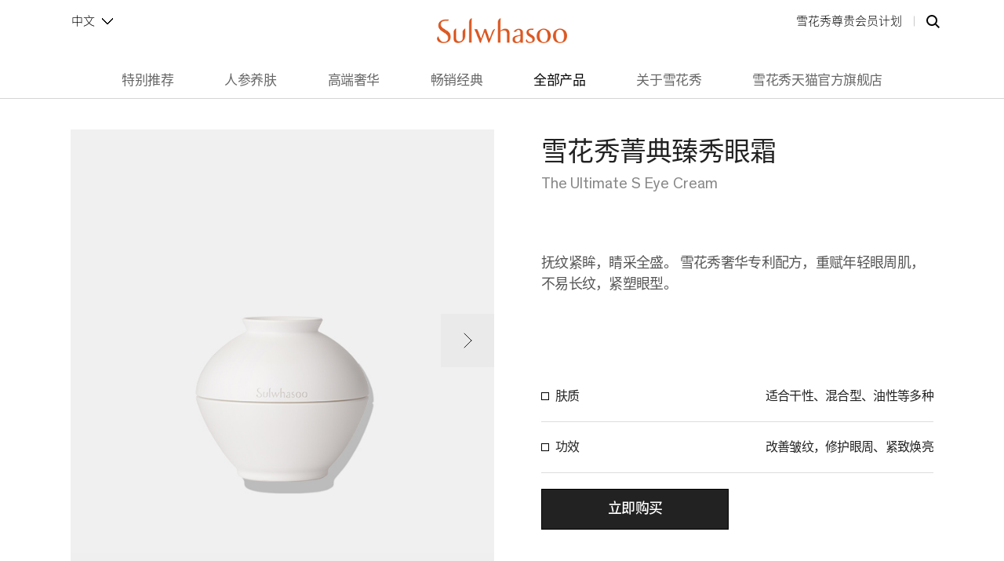

--- FILE ---
content_type: text/html; charset=UTF-8
request_url: https://www.sulwhasoo.com.cn/products/the-ultimate-s-eye-cream.html
body_size: 14046
content:














<!DOCTYPE html>
<html lang="zh-CN">
<head>
    <meta name="google-site-verification" content="5EbKXCdVvWtAtCSz4ijpEzSm1dBk3Q74Z7PEP-SyfRQ" />
    <meta charset="UTF-8">
<!-- -->
    <meta http-equiv="X-UA-Compatible" content="IE=edge">
    <meta name="viewport" content="width=device-width, initial-scale=1.0, user-scalable=no, minimal-ui">
    <link rel="shortcut icon" type="image/x-icon" href="/resource/img/sulwhasoo-favicon_250220.ico"/>
    <meta name="google-site-verification" content="dAiK_R34Q8_UjvlLVc8k_FsIJDXdIWO9sm6eBnHGGo8" /><!-- 20170221 유튜브에서 요청하는 매타 태그 추가 -->
    
  <title>雪花秀菁典臻秀眼霜 - 护肤产品 - 眼部护理 | 雪花秀中国</title>
	<meta name="description" content="雪花秀 雪花秀菁典臻秀眼霜 - 抚纹紧眸，睛采全盛。
雪花秀奢华专利配方，重赋年轻眼周肌，不易长纹，紧塑眼型。 | Sulwhasoo">
	<meta name="keywords" content="雪花秀菁典臻秀眼霜, 眼部护理, 菁典臻秀, Sulwhasoo">
	<meta property="og:type" content="website">
	<meta property="og:title" content="雪花秀菁典臻秀眼霜 - 护肤产品 - 眼部护理 | 雪花秀中国">
	<meta property="og:description" content="雪花秀 雪花秀菁典臻秀眼霜 - 抚纹紧眸，睛采全盛。
雪花秀奢华专利配方，重赋年轻眼周肌，不易长纹，紧塑眼型。 | Sulwhasoo">
	<meta property="og:url" content="https://www.sulwhasoo.com.cn/products/the-ultimate-s-eye-cream.html">
	<meta property="og:image" content="https://www.sulwhasoo.com.cn/products/__icsFiles/afieldfile/2023/08/29/230807_final_TUS_Eye_Cream_pdp_thumb_640x640_20ml.jpg">
	<meta property="twitter:card" content="summary_large_image">
	<meta property="twitter:title" content="雪花秀菁典臻秀眼霜 - 护肤产品 - 眼部护理 | 雪花秀中国">
	<meta property="twitter:description" content="雪花秀 雪花秀菁典臻秀眼霜 - 抚纹紧眸，睛采全盛。
雪花秀奢华专利配方，重赋年轻眼周肌，不易长纹，紧塑眼型。 | Sulwhasoo">
	<meta property="twitter:url" content="https://www.sulwhasoo.com.cn/products/the-ultimate-s-eye-cream.html">
	<meta property="twitter:image" content="https://www.sulwhasoo.com.cn/products/__icsFiles/afieldfile/2023/08/29/230807_final_TUS_Eye_Cream_pdp_thumb_640x640_20ml.jpg">

    
    <link rel="canonical" href="https://www.sulwhasoo.com.cn/products/the-ultimate-s-eye-cream.html"/>
    <meta name="google-site-verification" content="db_W4iOaZ1sToRqe4_lraOrBfuXAuw127GD083xPEdM" /><!-- 20151221 add 구글 서치 콘솔 -->

    <link rel="stylesheet" href="/resource/css/common.min.0.css"> 
    <script type="text/javascript" src="/resource/js/jquery.min.js"></script>
    <script type="text/javascript" src="/resource/js/iScript.js"></script>
    <script type="text/javascript" src="/resource/js/login.js"></script>
    <!--[if lt IE 9]><link rel="stylesheet" href="/static/css/ie.min.0.css"><![endif]-->
    <script src="/resource/js/modernizr.min.0.js"></script>
    <script type="text/javascript" src="/resource/js/layout.js"></script>
    <script type="text/javascript" src="/resource/js/api.js"></script>
    <script type="text/javascript" src="/resource/js/util.js"></script>

    <script>
        var dep1 = "ssulncz2";
        var dep2 = "ssulncz2";
        var dep3 = "ssulncz2";
        var dep4 = "ssulncz2";
        var tplId = ""
        var curtplId = "22548";
    </script>

    <!--20181001 실란 입사 컬렉션 메타태그 추가-->


    <!-- Google Tag  Manager -->
    <script>(function(w,d,s,l,i){w[l]=w[l]||[];w[l].push({'gtm.start':
            new Date().getTime(),event:'gtm.js'});var f=d.getElementsByTagName(s)[0],
        j=d.createElement(s),dl=l!='dataLayer'?'&l='+l:'';j.async=true;j.src=
        'https://www.googletagmanager.com/gtm.js?id='+i+dl;f.parentNode.insertBefore(j,f);
    })(window,document,'script','dataLayer','GTM-M3V7NC7D');</script>
    <script>(function(w,d,s,l,i){w[l]=w[l]||[];w[l].push({'gtm.start':
            new Date().getTime(),event:'gtm.js'});var f=d.getElementsByTagName(s)[0],
        j=d.createElement(s),dl=l!='dataLayer'?'&l='+l:'';j.async=true;j.src=
        'https://www.googletagmanager.com/gtm.js?id='+i+dl;f.parentNode.insertBefore(j,f);
    })(window,document,'script','dataLayer','GTM-PNTDCFJ');</script>
    <!-- End Google Tag Manager -->



    <!-- GA360 20180813 -->
    <!--<script>-->
    <!--digitalData = window.digitalData || {};-->

    <!--digitalData.userInfo = {-->
    <!--'profile': {-->
    <!--'attribute': {-->
    <!--'loginStatus': 'N',-->
    <!--}-->
    <!--}-->
    <!--};-->

    <!--</script>-->
    <!-- GA360 End-->

</head>

<body>

<!--[if lt IE 9]><div id="legacy-browser">
    사용중인 브라우저는 곧 지원이 중단되는 브라우저입니다. <a href="http://windows.microsoft.com/ko-kr/internet-explorer/ie-11-worldwide-languages" target="_blank">최신 버전</a>으로 업그레이드하시거나 <a href="https://www.google.com/intl/ko/chrome/browser/" target="_blank">Chrome</a>과 같은 최신 브라우저를 이용해 주세요.
    <button type="button" class="legacy-browser-close">닫기<i class="icon"></i></button>
</div><![endif]-->

<div class="dpimeta"></div>

<a href="#main" id="skipnav" ap-click-area="Header" ap-click-name="Click - #main" ap-click-data="#main">본문 바로가기</a>
<div id="browser-resizing"></div>
<div id="wrap">
    <header id="header" class="header renew2022-header" ap-type="header">
        <div class="l-header">
            <h1 class="logo">
                <a href="/index.html" class="logo-a" data-track-name="gnb/logo" ap-click-area="Header" ap-click-name="Click - Header" ap-click-data="logo"><span class="logo-img"><em class="ap2022-sr-only">Sulwhasoo</em></span></a>
            </h1>
            
            <div class="header-inner">
                <button type="button" id="sidenav-open" class="sidenav-open"><i class="icon icon-menu"></i><span class="blind">打开菜单</span></button>
                <div class="select-language">
                    <a href="#language-list" class="toggle-layer select-language-a">中文</a>
                </div>
                <ul id="language-list" class="select-language-list">
                    <li class="is-current"><a href="https://www.sulwhasoo.com.cn" target="_blank" title="새창" data-track-name="lang/cnzh" ap-click-area="Header" ap-click-name="Select Country" ap-click-data="cn/zh">中文</a></li>
                    <li><a href="https://www.sulwhasoo.com/kr/ko" target="_blank" title="새창" data-track-name="lang/krko" ap-click-area="Header" ap-click-name="Select Country" ap-click-data="kr/ko">한국/한국어</a></li>
                    <li><a href="https://int.sulwhasoo.com/" target="_blank" title="새창" data-track-name="lang/inten" ap-click-area="Header" ap-click-name="Select Country" ap-click-data="int/en">International/English</a></li>
                    <li><a href="https://hk.sulwhasoo.com/" target="_blank" title="새창" data-track-name="lang/hkzh" ap-click-area="Header" ap-click-name="Select Country" ap-click-data="hk/zh">繁體中文</a></li>
                    <li><a href="https://sg.sulwhasoo.com/" target="_blank" title="새창" data-track-name="lang/sgen" ap-click-area="Header" ap-click-name="Select Country" ap-click-data="sg/en">Singapore/English</a></li>
                    <li><a href="https://my.sulwhasoo.com/" target="_blank" title="새창" data-track-name="lang/myen" ap-click-area="Header" ap-click-name="Select Country" ap-click-data="my/en">Malaysia/English</a></li>
                    <li><a href="https://th.sulwhasoo.com/" target="_blank" title="새창" data-track-name="lang/thth" ap-click-area="Header" ap-click-name="Select Country" ap-click-data="th/th">ประเทศไทย/ไทย</a></li>
                    <li><a href="https://vn.sulwhasoo.com/" target="_blank" title="새창" data-track-name="lang/vnvi" ap-click-area="Header" ap-click-name="Select Country" ap-click-data="vn/vi">Việt Nam/Tiếng Việt</a></li><!-- 20160330 -->
                    <li><a href="https://id.sulwhasoo.com/" target="_blank" title="새창" data-track-name="lang/idid" ap-click-area="Header" ap-click-name="Select Country" ap-click-data="id/id">Indonesia/Bahasa Indonesia</a></li><!-- 20160401 -->
                    <li><a href="http://us.sulwhasoo.com/" target="_blank" title="새창" data-track-name="lang/usen" ap-click-area="Header" ap-click-name="Select Country" ap-click-data="us/en">USA/English</a></li>

                    <!-- <li><a href="https://www.sulwhasoo.com/hk/en" target="_blank" title="새창" data-track-name="lang/hken" ap-click-area="Header" ap-click-name="Select Country" ap-click-data="hk/en">Hong Kong(China)/English</a></li> -->
                    <!--<li><a href="http://www.sulwhasoo.com.vn/" target="_blank" title="새창" data-track-name="lang/vnen" ap-click-area="Header" ap-click-name="Select Country" ap-click-data="vn/en">Vietnam/English</a></li>-->
                    <!--<li><a href="http://www.sulwhasoo.co.th/en" target="_blank" title="새창" data-track-name="lang/then" ap-click-area="Header" ap-click-name="Select Country" ap-click-data="th/en">Thailand/English</a></li>-->
                    <!-- <li><a href="https://www.sulwhasoo.com/tw/zh" target="_blank" title="새창" data-track-name="lang/twzh" ap-click-area="Header" ap-click-name="Select Country" ap-click-data="tw/zh">台灣/繁體中文</a></li> -->

                    <!-- <li><a href="https://www.sulwhasoo.com/fr/fr" target="_blank" title="새창" data-track-name="lang/frfr" ap-click-area="Header" ap-click-name="Select Country" ap-click-data="fr/fr">FRANCE/FRANCAIS</a></li> --><!-- 20170908 -->
                </ul>
                <!-- 20170608 -->
                <div class="misc-links">
                    <!--<a href="/experience/now.html" class="misc-a" data-track-name="gnb/news">뉴스</a>-->
                    <a href="/misc/membership-program/membership-program.html" class="misc-a" data-track-name="gnb/membership" ap-click-area="Header" ap-click-name="Click - Membership" ap-click-data="雪花秀尊贵会员计划">雪花秀尊贵会员计划</a>
<!-- [ITO0437-3630] 중국 오프라인 매장 철수
                    <a href="/misc/store/store.html" class="misc-a" data-track-name="gnb/store" ap-click-area="Header" ap-click-name="Click - Find a Store" ap-click-data="매장찾기">专柜导航</a>
-->
                    <!-- <a href="https://www.amorepacificmall.com/display/brand/brand1?displayMenuId=brand1&brandSn=18" target="_blank" title="새창" class="misc-a" data-track-shop="ap 구매하러 가기" ap-click-area="Header" ap-click-name="Click - Mall" ap-click-data="구매하기">구매하기</a>20170623 -->
                    <a href="#top-search" id="open-search" class="misc-open-search" data-track-name="gnb/search" ap-click-area="Header" ap-click-name="Click - Search" ap-click-data="Search"><i class="icon-search"></i><span class="blind">search</span></a>
                </div>
                <!-- //20170608 -->
            </div>
        </div>
        <div id="top-search" class="search-container" hidden>
            <div class="inner-top-search">
                <form name="" action="/misc/search/search.html" class="search">
                    <div class="wrap-search-box">
                        <div class="search-box">
                            <label for="q" class="blind">搜索</label>
                            <input name="q" id="q" type="search" class="text" autocomplete="off" placeholder="请输入搜索词" />
                            <input name="_charset_" type="hidden" value="UTF-8">
                            <button type="button" class="search-delete" hidden><span class="blind">删除搜索词</span></button>
                            <button type="submit" class="submit"><span>搜索</span></button>
                        </div>
                        <div class="wrap-search-close">
                            <a href="#open-search" class="sch-close" ap-click-area="Header" ap-click-name="Click - Search Close" ap-click-data="Search Close">
                                <span>关闭</span>
                            </a>
                        </div>
                    </div>
                </form>
            </div>
        </div>

        <nav id="gnb" class="gnb renew2022-gnb" ap-type="gnb">
            <div class="l-wrap">
                <!--181107 GNB 국문, 시스템 폰트  작업-->
                <div class="blind">Top Navigation</div>
                <ul id="gnb-menu" class="gnb-menu">
                </ul>
            </div>
            <div id="gnb-bg" class="bg"></div>
        </nav>

        <!-- <script id='pixlee_script' src="https://assets.pixlee.com/assets/pixlee_events.js"></script>
        <script type="text/javascript">
            pixlee_analytics = new Pixlee_Analytics("oUmM0uIiFOyAAtg6JKYd");
        </script> -->


    </header>


	<!-- Google Tag Manager (noscript) -->
	<noscript><iframe src="https://www.googletagmanager.com/ns.html?id=GTM-M3V7NC7D" height="0" width="0" style="display:none;visibility:hidden"></iframe></noscript>
	<noscript><iframe src="https://www.googletagmanager.com/ns.html?id=GTM-PNTDCFJ" height="0" width="0" style="display:none;visibility:hidden"></iframe></noscript>
	<!-- End Google Tag Manager (noscript) -->

    <script>
        $(document).ready(function(){

            $("main[role=main]").attr("ap-type", "content");

        });
    </script>
<script>
// 判断当前环境
var env = window.location.hostname.includes('dev') ? 'DEV' : 'PRD'
//获取用户代理字符串
var userAgent = navigator.userAgent

// 判断是否是移动设备
var isMobile = /Android|webOS|iPhone|iPad|iPod|BlackBerry|IEMobile|Opera Mini/i.test(userAgent)

// 判断是否是 PC
var isPC = !isMobile

// 判断是否是在应用程序中运行
var isApp = window.matchMedia('(display-mode: standalone)').matches

var device = isPC ? 'PC' : isMobile ? 'MOBILE' : 'APP';

  function searchClick(index) {
    // e.preventDefault();
    console.log(AP_SEARCH_PRDRESULT[index])
    window.dataLayer.push({
      event:'select_item',    
      prdInfo: AP_SEARCH_PRDRESULT[index]
    });
  };
</script>	
    <script>
//$(window).load(function(){

        var dataLayer = window.dataLayer || [];
        var AP_SEARCH_TERM = "";
        var AP_SEARCH_NUM = "";
        var AP_SEARCH_TYPE = "";
        var AP_SEARCH_PRDRESULT='';

        var AP_DATA_GCID="";
        var AP_DATA_CID="";
        var AP_DATA_ISMEMBER="";
        var AP_DATA_ISLOGIN="N";
        var AP_DATA_LOGINTYPE="";
        var AP_DATA_CD="";
        var AP_DATA_CA="";
        var AP_DATA_CG="";

function loginCallBack(){
    if(LOGIN.isLogin()){
            var userInfo_ = LOGIN.getGAUserInfo();
            AP_DATA_GCID=userInfo_.cstmId;
            AP_DATA_CID=userInfo_.ucstmId;
            AP_DATA_ISMEMBER="O";
            AP_DATA_ISLOGIN="Y";
            AP_DATA_LOGINTYPE="NORMAL";
            AP_DATA_CD=userInfo_.birth;
            AP_DATA_CA=userInfo_.gnrt;	
            AP_DATA_CG=userInfo_.sex;
    }
}
console.log('AP_DATA_CA='+AP_DATA_CA);
        var AP_DATA_CT="";	//일반 / 스마트 클럽 / 스마트 클럽 프라임 / VIP	
        var AP_DATA_SITENAME="SULWHASOO";
        var AP_DATA_CHANNEL=device;	//PC / MOBILE / APP	
        var filter = "win16|win32|win64|mac";

        var AP_DATA_PAGENAME=document.title;	//페이지 타이틀명 입력
        var AP_DATA_PAGETYPE="PRODUCT_DETAIL";	//main, prds, prd, events, event, search	① 메인페이지 : main 제품리스트 : prds 제품상세 : prd 이벤트리스트 : events 이벤트상세 : event 검색결과페이지 : search 나머지는 공백	
        var AP_DATA_COUNTRY="CN";
        var AP_DATA_LANG="ZH";
        var AP_DATA_BREAD="HOME  > 全部产品";
        var AP_DATA_ENV = env;
        var AP_PROMO_ID = undefined;
        var AP_PROMO_NAME = undefined;

//});
    </script>
<link rel="stylesheet" href="/resource/css/product_renewal.min.0.css">
<link rel="stylesheet" href="/resource/css/videoplay.css">
<link rel="stylesheet" href="/resource/css/new-pdp.css">
<!-- ???? ???? -->
<script type="text/javascript" src="/resource/js/jquery.min.js"></script>
<script type="text/javascript">
	// window.onload = location.href='#'
</script>
<!-- //???? ???? -->

<main id="main" role="main">
	<section class="content">
	  <!-- 구 PDP : S -->
	  
	  <!-- 구 PDP : E -->
	  
	  <!-- 신 PDP : S -->
	  <!--renewal-pdp-->
	  <div class="renewal-pdp">
		<section class="pdp-overview-wrap">
		  <div class="pdp-overview-inner">
			<div class="prd-thumb-wrap">
	
			  <!-- S : 상품 badge 추가 -->
			  <div class="badge-wrap">
				
				
				
  
				
				
				
  
				
				
				
  
				
				
				
  
				
				
				
			  </div>
			  <!-- E : 상품 badge 추가 -->
			  
			  <div class="sul-slide-wrap">
				<button class="sul-slide-btn-prev"><span class="blind">이전</span></button>
				<div class="sul-slide-list sul-slider">
				  
				  
				  <div class="sul-slide-item">
					<figure class="img-wrap">
					  <img src="/products/__icsFiles/afieldfile/2023/08/29/230807_final_TUS_Eye_Cream_pdp_thumb_640x640_20ml.jpg" alt="雪花秀菁典臻秀眼霜">
					</figure>
				  </div>
				  
				  
				  
				  
				  
				  
				  <div class="sul-slide-item">
					<figure class="img-wrap">
					  <img src="/products/__icsFiles/afieldfile/2023/08/29/230807_final_TUS_Eye_Cream_pdp_thumb_640x640_texture.jpg" alt="雪花秀菁典臻秀眼霜 2">
					</figure>
				  </div>
				  
				  
				  
				  
				  
				  
				  
				  
				  
				  
				  
				  
				  
				  
				  
				  
				  
				  
				  
				  
				  
				  
				  
				</div>
				<button class="sul-slide-btn-next"><span class="blind">다음</span></button>
				
				<div class="sul-slide-img-nav">
				  
				  
				  <div class="nav-item">
					<button type="button"><img src="/products/__icsFiles/afieldfile/2023/08/29/230807_final_TUS_Eye_Cream_pdp_thumb_640x640_20ml.jpg" alt="雪花秀菁典臻秀眼霜"></button>
				  </div>
				  
				  
				  
				  
				  
				  
				  <div class="nav-item">
					<button type="button"><img src="/products/__icsFiles/afieldfile/2023/08/29/230807_final_TUS_Eye_Cream_pdp_thumb_640x640_texture.jpg" alt="雪花秀菁典臻秀眼霜 2"></button>
				  </div>
				  
				  
				  
				  
				  
				  
				  
				  
				  
				  
				  
				  
				  
				  
				  
				  
				  
				  
				  
				  
				  
				  
				  
				</div>
			  </div>
			</div>
			
			<div class="prd-info-wrap">
			  <!-- <ul class="prd-hash-keyword">
				
			  </ul> -->
			  <h1 class="prd-name">
				<span class="prd-name-ko">雪花秀菁典臻秀眼霜</span>
				<span class="prd-name-en">The Ultimate S Eye Cream</span>
			  </h1>
  
			  <!-- 关闭 -->
			  
  
			  <p class="prd-desc">抚纹紧眸，睛采全盛。
雪花秀奢华专利配方，重赋年轻眼周肌，不易长纹，紧塑眼型。</p>
			  <div class="prd-price-wrap">
<!--
				<strong class="prd-price"></strong>
				<div class="prd-measure">
				  <em class="measure-tit">容量</em>
				  <div class="measure-list" id="amount-area">
					용량이 2개 이상인 경우,
					<span class="measure-item">
					  <button type="button" class="btn-measure active"><span data-img="/kr/ko/resource/img/pdp_renew/prd_overview1_90ml.jpg" data-img-alt="윤조에센스 90ml" data-price="130,000" data-url="https://www.amorepacificmall.com/kr/ko/product/detail?onlineProdSn=36441">60ml</span></button>
					</span>
					<span class="measure-item">
					  <button type="button" class="btn-measure active"><span data-img="/kr/ko/resource/img/pdp_renew/prd_overview1_90ml.jpg" data-img-alt="윤조에센스 90ml" data-price="130,000" data-url="https://www.amorepacificmall.com/kr/ko/product/detail?onlineProdSn=36441">90ml</span></button>
					</span>
					 // 용량이 2개 이상인 경우
					
					용량이 1개일 경우
					<span class="measure-item">
					  3g
					</span>
					//용량이 1개일 경우
				  </div>
				</div>
-->
	
	
				<!-- S : 메이크업 추가 -->
				
				
				
	
				<!--colorchip-->
				<div class="color-chip-wrap">
				  <ul class="color-chip-list">
					
					
					
					
					
					
					
					
					
					
					
					
					
					
					
					
					
					
					
					
					
					
					
					
					
					
					
					
					
  
					
					
					
  
					
					
					
  
					
					
					
  
					
					
					
  
					
					
					
  
					
					
					
  
					
					
					
  
					
					
					
  
					
					
					
  
					
					
					
  
					
					
					
  
					
					
					
  
					
					
					                  
				  </ul>
	
				</div>
				<!--//colorchip-->
	
				<!-- E : 메이크업 추가 -->
				
	
				<div class="prd-point">
				  <ul class="prd-point-list">
					
					
					<li class="point-item">
					  <div class="point-txt-wrap">
						<em class="point-tit">肤质</em>
						<span class="point-desc">适合干性、混合型、油性等多种</span>
					  </div>
					</li>
					
					    
					
					
					
					<li class="point-item">
					  <div class="point-txt-wrap">
						<em class="point-tit">功效</em>
						<span class="point-desc">改善皱纹，修护眼周、紧致焕亮</span>
					  </div>
					</li>
					
					               
					
					
					
					    
				  </ul>
				</div>
			  </div>
			  
			  <ul class="btn-link-wrap">
				  
				  
				  <li class="store-online"><a href="https://detail.tmall.com/item.htm?id=735199290386&skuId=5083879669710" id="sws-go-apmall-link" target="_blank" title="새창 열림" class="btn-bg-black" data-sapcd="111173960" ap-click-area="Product" ap-click-name="Click - Mall" ap-click-data="The Ultimate S Eye Cream" ap-data-gotomall="TMALL">立即购买</a></li>
				  
				  
				  
				  
				  
				  
				  <!--<li class="store-offline"><a href="" class="btn-bg-white" ap-click-area="Product" ap-click-name="Click - Find a Store" ap-click-data="The Ultimate S Eye Cream">查看专柜</a></li>-->
				  
				  
			  </ul>
			  <!-- <div class="sns-box">
				<a href="#" class="facebook" id="sns-facebook" ap-click-area="Product" ap-click-name="Click - Share" ap-click-data="facebook" title="페이스북 공유하기 새 창">facebook</a>
				<a href="#" class="twitter" id="sns-twitter" ap-click-area="Product" ap-click-name="Click - Share" ap-click-data="twitter" title="트위터 공유하기 새 창">twitter</a>
			  </div> -->
			</div>
		  </div>
		</section>
		
		<section class="pdp-detail-wrap">
		  <div class="pdp-detail-inner">
			<div class="pdp-accordion">
			  
			  <!--
								  활성화 탭 .btn-accordion-wrap에 active 추가
						  -->
			  
			  <!-- S : 진성 고객 리뷰 -->
			  <!-- 关闭 -->
			  
			  
			  
			  <!-- E : 진성 고객 리뷰 -->
			  
			  <!-- S : 효능&효과 -->
			  
			  
			  
			  <!-- E : 효능&효과 -->
			  
			  <!-- S : 제품상세 -->
			  
			  
			  <h2 class="btn-accordion-wrap active">
				<button class="btn-accordion" aria-expanded="true" aria-controls="sect3" id="accordion3">
				  <span class="accordion-tit">产品详情</span>
				</button>
			  </h2>
			  
			  <div id="sect3" aria-labelledby="accordion3" class="accordion-cont-wrap detail-info-cont">
				<div class="accordion-cont-inner">
				  <style>

  .pdp2023--the-ultimate-s-eyecream{font-family:Theinhardt,NotoSans,"Microsoft Yahei"}
  .pdp2023--the-ultimate-s-eyecream picture{display:block}
  .pdp2023--the-ultimate-s-eyecream video{display:block;width:100%;height:100%;-webkit-mask-image:-webkit-radial-gradient(white,#000);-webkit-backface-visibility:hidden;-moz-backface-visibility:hidden}
  .pdp2023--the-ultimate-s-eyecream img{display:block;width:100%;-o-object-fit:cover;object-fit:cover}
  </style>
  <!-- S : Detail 등록영역 -->
  <div class="pdp2023 pdp2023--the-ultimate-s-eyecream">
    <h3 class="ap2022-sr-only">THE ULTIMATE S EYECREAM</h3>
    <div class="pdp2023-image">
      <picture>
        <source
          srcset="
            https://amc.apglobal.com/image/384224417642/image_oqedg766jp7obf6ka5jin35j4b/-FJPG/jinseol-eyecream_pdp_img01_mo_cn_230830.jpg
          "
          media="(max-width:680px)"
        />
        <img
          src="https://amc.apglobal.com/image/384224417642/image_ten9o8idlh4r18cpkp9cgrai6c/-FJPG/jinseol-eyecream_pdp_img01_pc_cn_230830.jpg"
          alt="雪花秀菁典臻秀眼霜"
        />
      </picture>
    </div>
  
    <div class="pdp2023-image">
      <picture>
        <source
          srcset="
            https://amc.apglobal.com/image/384224417642/image_dfce292ggl4k9ae22hge9j3m2e/-FJPG/jinseol-eyecream_pdp_img02_mo_cn_230830.jpg
          "
          media="(max-width:680px)"
        />
        <img
          src="https://amc.apglobal.com/image/384224417642/image_lsn5qplib979hdddio59ap526h/-FJPG/jinseol-eyecream_pdp_img02_pc_cn_230830.jpg"
          alt="雪花秀菁典臻秀眼霜"
        />
      </picture>
      <picture>
        <source
          srcset="
            https://amc.apglobal.com/image/384224417642/image_nrpuvm7llh1s19qv5uf8jd013h/-FJPG/jinseol-eyecream_pdp_img03_mo_cn_230830.jpg
          "
          media="(max-width:680px)"
        />
        <img
          src="https://amc.apglobal.com/image/384224417642/image_hn3vt55j293pp63hpqnqn3tu52/-FJPG/jinseol-eyecream_pdp_img03_pc_cn_230830.jpg"
          alt="雪花秀菁典臻秀眼霜"
        />
      </picture>
      <picture>
        <source
          srcset="
            https://amc.apglobal.com/image/384224417642/image_8hn33j6c4p1ob9lo9omgq89m40/-FJPG/jinseol-eyecream_pdp_img04_mo_cn_230830.jpg
          "
          media="(max-width:680px)"
        />
        <img
          src="https://amc.apglobal.com/image/384224417642/image_h8ljkje16943bfabgpgf1u7s44/-FJPG/jinseol-eyecream_pdp_img04_pc_cn_230830.jpg"
          alt="雪花秀菁典臻秀眼霜"
        />
      </picture>
    </div>
  
    <div class="pdp2023-image">
      <picture>
        <source
          srcset="
            https://amc.apglobal.com/image/384224417642/image_l4db13l5k94cd6b5v8e1b0v927/-FJPG/jinseol-eyecream_pdp_img05_mo_cn_230830.jpg
          "
          media="(max-width:680px)"
        />
        <img
          src="https://amc.apglobal.com/image/384224417642/image_5n0kk814ql1cn23q60mfouhh20/-FJPG/jinseol-eyecream_pdp_img05_pc_cn_230830.jpg"
          alt="雪花秀菁典臻秀眼霜"
        />
      </picture>
      <picture>
        <source
          srcset="
            https://amc.apglobal.com/image/384224417642/image_pkev7nr06p2il59op0e9ontg4p/-FJPG/jinseol-eyecream_pdp_img06_mo_cn_230830.jpg
          "
          media="(max-width:680px)"
        />
        <img
          src="https://amc.apglobal.com/image/384224417642/image_8ar7t2cfgl7elcpa628p4crh4d/-FJPG/jinseol-eyecream_pdp_img06_pc_cn_230830.jpg"
          alt="雪花秀菁典臻秀眼霜"
        />
      </picture>
    </div>
  
    <div class="pdp2023-image">
      <picture>
        <source
          srcset="
            https://amc.apglobal.com/image/384224417642/image_27q4prmvqd7jvem2pdcd7aod1r/-FJPG/jinseol-eyecream_pdp_img07_mo_cn_230830.jpg
          "
          media="(max-width:680px)"
        />
        <img
          src="https://amc.apglobal.com/image/384224417642/image_pkq63hm8j14b3bi38lme69qp6p/-FJPG/jinseol-eyecream_pdp_img07_pc_cn_230830.jpg"
          alt="雪花秀菁典臻秀眼霜"
        />
      </picture>
      <picture>
        <source
          srcset="
            https://amc.apglobal.com/image/384224417642/image_6d0ftsrr8l2ut75tunp8gppi6t/-FJPG/jinseol-eyecream_pdp_img08_mo_cn_230830.jpg
          "
          media="(max-width:680px)"
        />
        <img
          src="https://amc.apglobal.com/image/384224417642/image_3qjnqk8g1p3d34ilu0fr5nl721/-FJPG/jinseol-eyecream_pdp_img08_pc_cn_230830.jpg"
          alt="雪花秀菁典臻秀眼霜"
        />
      </picture>
      <picture>
        <source
          srcset="
            https://amc.apglobal.com/image/384224417642/image_57825f1a9529h6ens72uu32l23/-FJPG/jinseol-eyecream_pdp_img09_mo_cn_230830.jpg
          "
          media="(max-width:680px)"
        />
        <img
          src="https://amc.apglobal.com/image/384224417642/image_jqhbapjftl3p33m68uvoqg475f/-FJPG/jinseol-eyecream_pdp_img09_pc_cn_230830.jpg"
          alt="雪花秀菁典臻秀眼霜"
        />
      </picture>
    </div>
  
    <div class="pdp2023-image">
      <picture>
        <source
          srcset="
            https://amc.apglobal.com/image/384224417642/image_ous1o5rjnp0l995ip697l9a463/-FJPG/jinseol-eyecream_pdp_img10_mo_cn_230830.jpg
          "
          media="(max-width:680px)"
        />
        <img
          src="https://amc.apglobal.com/image/384224417642/image_ra84o2t7o158d6o95n394kin22/-FJPG/jinseol-eyecream_pdp_img10_pc_cn_230830.jpg"
          alt="雪花秀菁典臻秀眼霜"
        />
      </picture>
      <picture>
        <source
          srcset="
            https://amc.apglobal.com/image/384224417642/image_b4cuobuei95edcbuhq82hogr05/-FJPG/jinseol-eyecream_pdp_img11_mo_cn_230830.jpg
          "
          media="(max-width:680px)"
        />
        <img
          src="https://amc.apglobal.com/image/384224417642/image_kjr266iqhl6uf3jppu67p27k1s/-FJPG/jinseol-eyecream_pdp_img11_pc_cn_230830.jpg"
          alt="雪花秀菁典臻秀眼霜"
        />
      </picture>
    </div>
  
    <div class="pdp2023-image">
      <picture>
        <source
          srcset="
            https://amc.apglobal.com/image/384224417642/image_c6ggj5dcs115ffnmtpa7hm682m/-FJPG/jinseol-eyecream_pdp_img12_mo_cn_230830.jpg
          "
          media="(max-width:680px)"
        />
        <img
          src="https://amc.apglobal.com/image/384224417642/image_g3md6kngjl4ir7aedfmf0f3i3d/-FJPG/jinseol-eyecream_pdp_img12_pc_cn_230830.jpg"
          alt="雪花秀菁典臻秀眼霜"
        />
      </picture>
      <picture>
        <source
          srcset="
            https://amc.apglobal.com/image/384224417642/image_qr18p5effl4238hul90ddquh1q/-FJPG/jinseol-eyecream_pdp_img13_mo_cn_230830.jpg
          "
          media="(max-width:680px)"
        />
        <img
          src="https://amc.apglobal.com/image/384224417642/image_j1sspd3n497616a61cqhns0b4p/-FJPG/jinseol-eyecream_pdp_img13_pc_cn_230830.jpg"
          alt="雪花秀菁典臻秀眼霜"
        />
      </picture>
    </div>
  
    <div class="pdp2023-image">
      <picture>
        <source
          srcset="
            https://amc.apglobal.com/image/384224417642/image_f9f8flihvd2nv8foeupqtche5t/-FJPG/jinseol-eyecream_pdp_img14_mo_cn_230830.jpg
          "
          media="(max-width:680px)"
        />
        <img
          src="https://amc.apglobal.com/image/384224417642/image_fv5btc6gjl0h94j7hu7e6sgo3b/-FJPG/jinseol-eyecream_pdp_img14_pc_cn_230830.jpg"
          alt="雪花秀菁典臻秀眼霜"
        />
      </picture>
      <picture>
        <source
          srcset="
            https://amc.apglobal.com/image/384224417642/image_i8ufsv3jk51o1e7qe76chp2040/-FJPG/jinseol-eyecream_pdp_img15_mo_cn_230830.jpg
          "
          media="(max-width:680px)"
        />
        <img
          src="https://amc.apglobal.com/image/384224417642/image_tirpd5ock57oh76sgu09viv02l/-FJPG/jinseol-eyecream_pdp_img15_pc_cn_230830.jpg"
          alt="雪花秀菁典臻秀眼霜"
        />
      </picture>
    </div>
  
    <div class="pdp2023-image">
      <picture>
        <source
          srcset="
            https://amc.apglobal.com/image/384224417642/image_076ficnkdh19113i9bftdbqr04/-FJPG/jinseol-eyecream_pdp_img16_mo_cn_230830.jpg
          "
          media="(max-width:680px)"
        />
        <img
          src="https://amc.apglobal.com/image/384224417642/image_93rvlrmpm52cl6dkerti4eba7k/-FJPG/jinseol-eyecream_pdp_img16_pc_cn_230830.jpg"
          alt="雪花秀菁典臻秀眼霜"
        />
      </picture>
      <picture>
        <source
          srcset="
            https://amc.apglobal.com/image/384224417642/image_rj8nbgvk7d5qv6qtm7um947o5p/-FJPG/jinseol-eyecream_pdp_img17_mo_cn_230830.jpg
          "
          media="(max-width:680px)"
        />
        <img
          src="https://amc.apglobal.com/image/384224417642/image_05umn69hrl6jj5361jos6mnl3e/-FJPG/jinseol-eyecream_pdp_img17_pc_cn_230830.jpg"
          alt="雪花秀菁典臻秀眼霜"
        />
      </picture>
      <picture>
        <source
          srcset="
            https://amc.apglobal.com/image/384224417642/image_q1alunph0l1np1b91gutb33c6s/-FJPG/jinseol-eyecream_pdp_img18_mo_cn_230830.jpg
          "
          media="(max-width:680px)"
        />
        <img
          src="https://amc.apglobal.com/image/384224417642/image_kf49fot07t3gpb5i2lma1mad6p/-FJPG/jinseol-eyecream_pdp_img18_pc_cn_230830.jpg"
          alt="雪花秀菁典臻秀眼霜"
        />
      </picture>
      <picture>
        <source
          srcset="
            https://amc.apglobal.com/image/384224417642/image_k3epcnfsrl0et4r1cemdong16l/-FJPG/jinseol-eyecream_pdp_img19_mo_cn_230830.jpg
          "
          media="(max-width:680px)"
        />
        <img
          src="https://amc.apglobal.com/image/384224417642/image_76ff9t032t7o3bqtm9sr5q443p/-FJPG/jinseol-eyecream_pdp_img19_pc_cn_230830.jpg"
          alt="雪花秀菁典臻秀眼霜"
        />
      </picture>
      <picture>
        <source
          srcset="
            https://amc.apglobal.com/image/384224417642/image_bpj1oh3vtl11v4ver31hmeto03/-FJPG/jinseol-eyecream_pdp_img20_mo_cn_230830.jpg
          "
          media="(max-width:680px)"
        />
        <img
          src="https://amc.apglobal.com/image/384224417642/image_4lcu77m26975l4llm520alsc46/-FJPG/jinseol-eyecream_pdp_img20_pc_cn_230830.jpg"
          alt="雪花秀菁典臻秀眼霜"
        />
      </picture>
    </div>
  
    <div class="pdp2023-video">
      <video
        src="https://amc.apglobal.com/asset/384224417642/video_n0nq4fh6ph67150dpdbs68cr72?content-disposition=inline/jinseol-eyecream_pdp_video_cn_230830.mp4"
        autoplay
        playsinline
        muted
        loop
      ></video>
      <p class="ap2022-sr-only">月亮罐眼霜</p>
    </div>
  
    <div class="pdp2023-image">
      <picture>
        <source
          srcset="
            https://amc.apglobal.com/image/384224417642/image_o0b7gt45l56rbaotnj52pc9s34/-FJPG/jinseol-eyecream_pdp_img21_mo_cn_230830.jpg
          "
          media="(max-width:680px)"
        />
        <img
          src="https://amc.apglobal.com/image/384224417642/image_lmm360k4c501l2l19sgtm3aq69/-FJPG/jinseol-eyecream_pdp_img21_pc_cn_230830.jpg"
          alt="雪花秀菁典臻秀眼霜"
        />
      </picture>
    </div>
  </div>
  
  
  
  
				</div>
			  </div>
			  
			  
			  <!-- E : 제품상세 -->
			  
			  <!-- S : 사용단계 사용방법 -->
			  
			  
			  
			  <!-- E : 사용단계 사용방법 -->
			  
			  <!-- S : 리뷰 -->
					
			  
			  
			  <!-- E : 리뷰 -->
			  
			  <!-- S : 함꼐 쓰면 좋은 제품 -->
			  
			  
			  
			  
			  <h2 class="btn-accordion-wrap active">
				<button class="btn-accordion" aria-expanded="true" aria-controls="sect6" id="accordion6">
				  <span class="accordion-tit">猜您喜欢</span>
				</button>
			  </h2>
			  
			  <div id="sect6" aria-labelledby="accordion6" class="accordion-cont-wrap together-cont">
				<div class="accordion-cont-inner">
				  
				  <div class="sul-slide-wrap">
					<button class="sul-slide-btn-prev"><span class="blind">Pre</span></button>
					<div class="sul-slide-list sul-slider">
					  
					  
					  
					  <div class="sul-slide-item">
						<a href="/products/the-ultimate-s-serum.html" data-ap-product='{"name": "The Ultimate S Serum", "id":"111174457","price":"￥1880","brand":"SULWHASOO", "category":"skin_care", "variant":"", "list":"related-product-list", "position": }'
							data-ap-category="Product" data-ap-action="Click - Product Detail Link" ap-click-area="Product" ap-click-name="Click - Product Detail Link" ap-click-data="함께_The Ultimate S Serum">
						  <figure class="prd-img-wrap">
							<img src="/products/__icsFiles/afieldfile/2024/01/16/230914_final_Ultimate-Serum_pdp_thumb_50ml_580x580.png" alt="The Ultimate S Serum">
						  </figure>
						  <div class="txt-wrap">
							<strong class="prd-name-ko">雪花秀菁典臻秀精华露</strong>
						  </div>
						</a>
					  </div>
					  
					  
					  
					  <div class="sul-slide-item">
						<a href="/products/the-ultimate-s-cream.html" data-ap-product='{"name": "The Ultimate S Cream", "id":"111174349","price":"","brand":"SULWHASOO", "category":"skin_care", "variant":"", "list":"related-product-list", "position": }'
							data-ap-category="Product" data-ap-action="Click - Product Detail Link" ap-click-area="Product" ap-click-name="Click - Product Detail Link" ap-click-data="함께_The Ultimate S Cream">
						  <figure class="prd-img-wrap">
							<img src="/products/__icsFiles/afieldfile/2023/08/29/230803_final_TUS_Cream_pdp_thumb_580x580_60ml.png" alt="雪花秀菁典臻秀面霜">
						  </figure>
						  <div class="txt-wrap">
							<strong class="prd-name-ko">雪花秀菁典臻秀面霜</strong>
						  </div>
						</a>
					  </div>
					  
					</div>
					<button class="sul-slide-btn-next"><span class="blind">Next</span></button>
					<div class="sul-slide-nav-wrap">
					
					</div>
				  </div>
				
				</div>
			  </div>
			  
			  
			  <!-- E : 함꼐 쓰면 좋은 제품 -->
			  
			  <!-- S : 유의사항 
			  
			  
			  <h2 class="btn-accordion-wrap active">
				<button class="btn-accordion" aria-expanded="true" aria-controls="sect7" id="accordion7">
				  <span class="accordion-tit">注意事项</span>
				</button>
			  </h2>
			  
			  <div id="sect7" aria-labelledby="accordion7" class="accordion-cont-wrap caution-cont">
				<div class="accordion-cont-inner">
				  <div class="caution-wrap">
					<strong class="tit">成分</strong>
					<div class="txt">
					  WATER / AQUA / EAU, BUTYLENE GLYCOL, BUTYROSPERMUM PARKII (SHEA) BUTTER, HYDROGENATED POLY(C6-14 OLEFIN), DIMETHICONE, LIMNANTHES ALBA (MEADOWFOAM) SEED OIL, PENTAERYTHRITYL TETRAETHYLHEXANOATE, METHYL TRIMETHICONE, CETEARYL ALCOHOL, BEHENYL ALCOHOL, POLYGLYCERYL-3 METHYLGLUCOSE DISTEARATE, HYDROXYPROPYL STARCH PHOSPHATE, POTASSIUM CETYL PHOSPHATE, METHOXY PEG-114/POLYEPSILON CAPROLACTONE, 1,2-HEXANEDIOL, GLYCERYL STEARATE, ACRYLATES/C10-30 ALKYL ACRYLATE CROSSPOLYMER, POLYMETHYL METHACRYLATE, FRAGRANCE / PARFUM, CETEARYL GLUCOSIDE, PROPANEDIOL, HYDROLYZED GINSENG SAPONINS, GLYCERYL CAPRYLATE, MANNITOL, THYMOL TRIMETHOXYCINNAMATE, HELIANTHUS ANNUUS (SUNFLOWER) SEED OIL, GLYCERIN, POTASSIUM HYDROXIDE, PHENOXYETHANOL, POLOXAMER 188, ETHYLHEXYLGLYCERIN, HYDROXYPROPYL CYCLODEXTRIN, DISODIUM EDTA, BENZYL SALICYLATE, DAUCUS CAROTA SATIVA (CARROT) ROOT EXTRACT, PENTYLENE GLYCOL, BIOFLAVONOIDS, HYDROLYZED PROANTHOCYANIDIN, LIMONENE, HONEY / MEL / MIEL, PORIA COCOS EXTRACT, REHMANNIA GLUTINOSA ROOT EXTRACT, PAEONIA LACTIFLORA ROOT EXTRACT, LILIUM CANDIDUM BULB EXTRACT, POLYGONATUM ODORATUM RHIZOME EXTRACT, LINALOOL, PANAX GINSENG BERRY EXTRACT, NELUMBO NUCIFERA FLOWER EXTRACT, TOCOPHEROL, PANAX GINSENG ROOT EXTRACT (WILD SIMULATED GINSENG), BETA-CAROTENE, ACETYL TETRAPEPTIDE-11, CAPRYLYL GLYCOL, ACETYL HEPTAPEPTIDE-4, HEXAPEPTIDE-9, PORIA COCOS SCLEROTIUM EXTRACT, ACETYL HEXAPEPTIDE-8, SODIUM HYDROXIDE, ACETYL OCTAPEPTIDE-3
					</div>
					
					<strong class="tit">사용상의 주의 사항</strong>
					<ul class="use-caution-list txt">
					  
					</ul>
				  </div>
				</div>
			  </div>
			  
			  -->
			  <!-- E : 유의사항 -->
			</div>
		  </div>
		</section>
	  </div>
	  
	  
	  <script>
		var dataLayer = window.dataLayer || [];
		var PRD_TYPE_CHK = "skincare";
		var PRD_CONC_CHK = "紧致淡纹";
		var PRD_LINE_CHK = "菁典臻秀系列";
		
		var AP_PRD_NAME = "雪花秀菁典臻秀眼霜";
		var AP_PRD_CODE = "1314987";
		var AP_PRD_SAPCODE = "111173960";
		var AP_PRD_PRICE = 0;
		var AP_PRD_ENBRAND = "SULWHASOO";
		var AP_PRD_ENCATEGORY = PRD_TYPE_CHK.toUpperCase();
		var AP_PRD_SKINTYPE = PRD_CONC_CHK.toUpperCase();
		var AP_PRD_PRDLINE = PRD_LINE_CHK.toUpperCase();
		var AP_DATA_BREAD = "HOME > 제품 > skin_care > 眼部护理 > The Ultimate S Eye Cream";
var AP_ECOMM_CURRENCY = 'CNY';
var AP_PRD_APGBRCODE = '11117';
var AP_PRD_ISTOCK = 'Y';
var AP_PRD_DISCOUNT = void 0;
var AP_PRD_PRDPRICE = 0;;
var AP_PRD_BRAND = "SULWHASOO";
var AP_PRD_CATEGORY = "skin_care/眼部护理/The Ultimate S Eye Cream"
		dataLayer.push({'event':'product'});
	  </script>
	  <!--//renewal-pdp-->
	  <!-- 신 PDP : E -->
	</section>
  </main>
  <script>
	
	$(function() {
	  
	  var $goAPmallBtn = $("#sws-go-apmall-link");
	  var $amountArea = $("#amount-area");
	  var itemNum = 0;
	  var $prdSizeBtn;
	  var $prdPriceInfo = $(".info-price+.info-desc");
	  var html = "";
	  var prdAmtPriIdx = 0;
	  var prdAmtPriSapcd = "";
	  var goShoppingUrl = $.trim('');
	  var prdUrl = $.trim('https://detail.tmall.com/item.htm?id=735199290386&skuId=5083879669710');
  
	  /*if(getDeviceFlag()  === "M")    {
		// ap mall 설화수 카테고리로 이동
		if( $goAPmallBtn.attr("href") == "")   {
		  $goAPmallBtn.attr("href", "https://sulwhasoo.tmall.com");
		}
	  }*/
	  
	  function getDeviceFlag()    {
		var filter = "win16|win32|win64|mac|macintel|linux x86|linux x86_64|linux i686|freebsd i386|freebsd amd64|sunos|hp-ux|x11";
		
		if(navigator.platform){
		  if(0 > filter.indexOf(navigator.platform.toLowerCase())){
			return "M";
		  }else{
			return "W";
		  }
		}
	  }
	  
	  function numberWithCommas(num) {
		return num.toString().replace(/\B(?=(\d{3})+(?!\d))/g, ",");
	  }
	  
	  
	  // APMall URL API
	  function getUrl(sapcd,El) {
		var $el = El;
		var Attr = "data-url";
		if (El == '' || El ==undefined) {
		  $el = $goAPmallBtn;
		  Attr = "href";
		}
		
		if (prdUrl != null && prdUrl != '') {
		  $el.attr(Attr, prdUrl);
		}
		/*if (goShoppingUrl != null && goShoppingUrl != '') {
		  $el.attr(Attr, goShoppingUrl);
		} else {
		  $.getJSON(
			  "https://www.amorepacificmall.com/kr/ko/product/get_prdurl",
			  {
				sapcd: sapcd,
				btype: Modernizr.touch ? "M" : "W"
			  },
			  function(a) {
				if ("succ" == a.status) {
				  if (a.object && a.object.url) {
					$el.attr(Attr, a.object.url);
				  }
				} else {
				  $el.attr(Attr,
					  "https://www.amorepacificmall.com/kr/ko/display/brand/brand1?displayMenuId=brand1&brandSn=18");
				}
			  }
		  );
		}*/
	  }
	  // 가격정보 API,  data-price로 세팅하기
//	  function getPrice(sapcd, El, amount, index) {
//   var config = {
//     version: 1,
//     apiName: "product",
//     method: "master",
//     params: {
//       brandcd: "11117",
//       sapCode: sapcd,
//     },
//   };
//   var resultStr = "";

//   API.call(config, function (result) {
//     if (result.code == "200") {
//       if (result.list && result.list[0].sale_price) {
//         resultStr = numberWithCommas(result.list[0].sale_price);
//       } else {
//         resultStr = "-";
//       }

//       if (El != "" && El != undefined) {
//         if (resultStr != "-") {
//           El.attr("data-price", resultStr);
//           El.data("price", resultStr);
//         } else {
//           El.attr("data-price", prdPriceAll[index]);
//           El.data("price", prdPriceAll[index]);
//         }

//         if (index == prdAmtPriIdx) {
//           //setPriceInfo(resultStr,amount);
//           if ($goAPmallBtn.length) {
//             //getUrl(sapcd,'');
//           }
//         }
//       }
//       if (amount != "" && amount != undefined) {
//         //setPriceInfo(resultStr,amount);
//       }
//     }
//   });
// }
function getPrice(sapcd, index) {
  var config = {
    version : 1,
    async : false,
    apiName : "product",
    method : "master",
    params : {
    brandcd: '11117',
    sapCode: sapcd
    }
  };
  var resultStr = "";
  var price = "";

  API.call(config, function (result) {
    if (result.code == "200") {
      if (result.list && result.list[0].sale_price) {
        price = result.list[0].sale_price;
      } else {
        price = prdPriceAll[index];
      }
      price = numberWithCommas(price);
    } else {
      price = numberWithCommas(prdPriceAll[index]);
    }
  });

  return price;
}
	  
	  // 제품 용량별로 호출 반복
	  function setPrdData(prd) {
		$.each(prd, function(i, El) {
		  var $El = $(El).find("span");
		  var sapcd = String($El.data("sapcd")); //  SAP 코드
		  getUrl(sapcd, $El); // 주소 api 호출/세팅
		  var price = getPrice(sapcd, $El, '', i); //가격 api 호출/세팅
		});
	  }
	  
	  // 제품 용량별 세팅 (6개)
	  var prdAmnt = "20ml";
	  var prdAmnt2 = "";
	  var prdAmnt3 = "";
	  var prdAmnt4 = "";
	  var prdAmnt5 = "";
	  var prdAmnt6 = "";
	  var sapCd = "111173960";
	  var sapCd2 = "";
	  var sapCd3 = "";
	  var sapCd4 = "";
	  var sapCd5 = "";
	  var sapCd6 = "";
	  var prdAmntImg = "/products/__icsFiles/afieldfile/";
	  var prdAmntImg2 = "/products/__icsFiles/afieldfile/";
	  var prdAmntImg3 = "/products/__icsFiles/afieldfile/";
	  var prdAmntImg4 = "/products/__icsFiles/afieldfile/";
	  var prdAmntImg5 = "/products/__icsFiles/afieldfile/";
	  var prdAmntImg6 = "/products/__icsFiles/afieldfile/";
	  var prdAmntImgAlt  = "";
	  var prdAmntImgAlt2 = "";
	  var prdAmntImgAlt3 = "";
	  var prdAmntImgAlt4 = "";
	  var prdAmntImgAlt5 = "";
	  var prdAmntImgAlt6 = "";
	  var prdAmntImgZoom = "/products/__icsFiles/afieldfile/";
	  var prdAmntImgZoom2 = "/products/__icsFiles/afieldfile/";
	  var prdAmntImgZoom3 = "/products/__icsFiles/afieldfile/";
	  var prdAmntImgZoom4 = "/products/__icsFiles/afieldfile/";
	  var prdAmntImgZoom5 = "/products/__icsFiles/afieldfile/";
	  var prdAmntImgZoom6 = "/products/__icsFiles/afieldfile/";
	  var prdAmtPri1 = "F";
	  var prdAmtPri2 = "F";
	  var prdAmtPri3 = "F";
	  var prdAmtPri4 = "F";
	  var prdAmtPri5 = "F";
	  var prdAmtPri6 = "F";
	  var prdPrice = "";
	  var prdPrice2 = "";
	  var prdPrice3 = "";
	  var prdPrice4 = "";
	  var prdPrice5 = "";
	  var prdPrice6 = "";
  
	  var prdAll = [prdAmnt,prdAmnt2,prdAmnt3,prdAmnt4,prdAmnt5,prdAmnt6];
	  var sapcdAll = [sapCd,sapCd2,sapCd3,sapCd4,sapCd5,sapCd6];
	  var prdAmntImgAll = [prdAmntImg,prdAmntImg2,prdAmntImg3,prdAmntImg4,prdAmntImg5,prdAmntImg6];
	  var prdAmntImgAltAll = [prdAmntImgAlt,prdAmntImgAlt2,prdAmntImgAlt3,prdAmntImgAlt4,prdAmntImgAlt5,prdAmntImgAlt6];
	  var prdAmntImgZoomAll = [prdAmntImgZoom,prdAmntImgZoom2,prdAmntImgZoom3,prdAmntImgZoom4,prdAmntImgZoom5,prdAmntImgZoom6];
	  var prdAmtPriAll = [prdAmtPri1,prdAmtPri2,prdAmtPri3,prdAmtPri4,prdAmtPri5,prdAmtPri6];
	  var prdPriceAll = [prdPrice, prdPrice2, prdPrice3, prdPrice4, prdPrice5, prdPrice6];
  
	  
	  
	  var prdAmtPriNum = 1;
	  for (var i = 0; i < prdAmtPriAll.length; i++) {
		if (prdAmtPriAll[i] == "T") { //용량 우선순위 여부에 체크되어 있으면 해당 용량을 디폴트로 보여주고 모두 F이면 1번째가 디폴트
		  prdAmtPriNum = i+1;
		  prdAmtPriIdx = i;
		  prdAmtPriSapcd = sapcdAll[i];
		  break;
		}
	  }
	 
  
	  for (var i = 0; i < prdAll.length; i++) {
		var str = prdAll[i];
		if(!(str==undefined || str==null || str=="")){
		  itemNum++;
		  html += '<span class="measure-item">';
		  html += '<button type="button" class="btn-measure'+(itemNum == prdAmtPriNum ? ' active' : '' )+'">';
		  html += '<span data-sapcd="'+sapcdAll[i]+'" data-img="'+prdAmntImgAll[i]+'" data-img-alt="'+prdAmntImgAltAll[i]+'" data-price="'+getPrice(sapcdAll[i], i)+'" data-url="'+prdUrl+'">'+prdAll[i]+'</span>';
		  html += '</button>';
		  html += '</span>';
		}
	  }
	  
	  
	  $amountArea.addClass("data-amount");
	  $amountArea.empty().html(html);
	  
	  $priSizeBtn = $amountArea.find("button");
	  //setPrdData($priSizeBtn);
	  
	  
	  //용량에 따라 슬라이드 첫번째 이미지, 가격, 링크url 변경 pdp-renew.js
	  var $btnMeasure = $('.measure-list').find('.btn-measure');
	  
	  $btnMeasure.on("click", function(e) {
		e.preventDefault();
		$btnMeasure.removeClass("active").removeAttr("title");
		$(this).addClass("active").attr("title", "선택됨");
		
		var img = $(this).find("span").data("img");
		var imgAlt = $(this).find("span").data("img-alt");
		var price = $(this).find("span").data("price");
		var url = $(this).find("span").data("url");
		
		if(itemNum > 1){
		  //이미지변경
		  $(".prd-thumb-wrap .nav-item").eq(0).find("img").attr("src",img);
		  $(".prd-thumb-wrap .sul-slide-item").eq(0).find("img").attr("src",img);
		  $(".prd-thumb-wrap .nav-item").eq(0).find("img").attr("alt",imgAlt);
		  $(".prd-thumb-wrap .sul-slide-item").eq(0).find("img").attr("alt",imgAlt);
		  $('.prd-thumb-wrap .sul-slide-list').slick("slickGoTo", $(e.currentTarget).index(1));
		  $('.prd-thumb-wrap .sul-slide-img-nav').slick("slickGoTo", $(e.currentTarget).index(1));
		}
  
		//가격
		if(price){
		  $('.prd-price-wrap .prd-price').html("￥ <span>"+price+"</span>");
		}
  
		//url
		if(url){
		  $('.store-online').find('a').attr("href", url);
		}
	  });
	  
	  if($(".poster1 .poster-subtit").length == 0){
		$(".poster1 .poster-tit").append("<p class='poster-subtit'>"+$(".prd-name .prd-name-ko").text()+"</p>")
	  }
	  
	  
	  //REVIEWS
	  /*var prdtCd = "111173960";
	  var prdtSn = "";
	  var prdtNm="雪花秀菁典臻秀眼霜";
	  var prdtENm="The Ultimate S Eye Cream";
	  
	  getPrdtSn(prdtCd, function(prdtSnResult){
		prdtSn = prdtSnResult;
		// REVIEW.prdtlist(1, prdtCd, prdtSn, prdtNm, prdtENm, 'Y');
	  });
	  
	  function getPrdtSn(sapCode, fn) {
		var urlPreFix = "https://www.amorepacificmall.com/kr/ko/product/get_prdurl";
		var url = urlPreFix + "?sapcd=" + sapCode +"&btype=" + getDeviceFlag();
		var onlineProdSn = "";
		
		$.ajax({
		  url: url,
		  type: "GET",
		  async: true,
		  success: function (resultJson) {
			if (resultJson.status == "succ") {
			  var results = new RegExp('[\?&amp;]' + 'onlineProdSn' + '=([^&amp;#]*)').exec(resultJson.object.url);
			  onlineProdSn = results[1] || 0;
			}
			
			if (typeof fn == 'function') {
			  fn(onlineProdSn);
			}
			
		  },
		  error: function (request, status, error) {
			console.error("code:" + request.status + "\n" + "error:" + error);
			
			if (typeof fn == 'function') {
			  fn(onlineProdSn);
			}
		  }
		});
	  }
	  
	  $('#sort-type').on('change',function(){
		var sortFl = $('#sort-type').val();
		// REVIEW.prdtlist(1, prdtCd, prdtSn, prdtNm, prdtENm, sortFl);
	  });*/
	  
	});
	
	
	$(window).load(function() {
	  $('#amount-area').find('.active').click();
	});
  
  
  </script>
  
  <script>
	;(function(){
	  var myLinks = $(".urlEmbed");
	  var patterns = /^http[s]?.+\/\/[a-z]+\.[a-z]+\.?[a-z]+?\//ig;
	  var targetDomain = "https://www.youtube.com/embed/";
	  myLinks.each(function(){
		this.src = this.src.replace(patterns, targetDomain);
		console.log(this.src);
	  });
	  
	}());
  </script>
<!-- 240214 추가 :: container query polyfill -->
<script type="module" src="https://cdn.jsdelivr.net/npm/container-query-polyfill@0.2.4/dist/container-query-polyfill.modern.js"></script>
<div class="l-wrap footer-top-info" id="footer-top-info">
    <p>国家药监局提示您：</p>
    <p>
        ① 宣称用于祛斑美白、防晒、染发、<br class="mo-ver">
        烫发等的化妆品为特殊用途化妆品，<br class="mo-ver">
        产品标签上应标注“国妆特字”或者“国妆特进字”的批准文号；<br>
    </p>
    <p>
        ② 请正确认识化妆品功效，<br class="mo-ver">
        化妆品不能替代药品， 不能治疗皮肤病等疾病。
    </p>
</div>
<footer id="footer" class="footer" ap-type="footer" >
</footer>
</div><!-- // #wrap -->

<nav id="sidenav" role="navigation" class="sidenav">
    <div class="nd-box sidenav-box">
        <div class="sidenav-h"><!-- 20160824 a태그 add -->
            <a href="https://www.sulwhasoo.com.cn" class="logo-a" ap-click-area="Header" ap-click-name="Click - Header" ap-click-data="logo">
                <span class="sidenav-h-img logo-img"><em class="ap2022-sr-only">Sulwhasoo Site Navigation</em></span>
            </a>
            <button class="nav-close-btn">
                <span class="blind">Sulwhasoo Site Navigation close</span>
            </button>
        </div>

        <div class="wrap-nav-contents">
            <div class="inner-nav-contents" tabindex="0">
                <div id="global-nav" class="nav-list"></div>

                <section class="nav-misc-section"></section>
            </div>
        </div>
    </div>
</nav>

<script src="/resource/js/bodyScrollLock.min.js"></script>
<script src="/resource/js/common.min.0.js"></script>
<script>

$(function() {

    var prdtp= "skincare";

    setGnb(prdtp);

      function setGnb(prdtp){
        if(prdtp == "skincare"){
          $('#id_skincare').addClass('is-current is-active');
          $('#id_makeup').removeClass('is-current is-active');
          $('#id_men').removeClass('is-current is-active');

        }else if(prdtp == "makeup"){
          $('#id_skincare').removeClass('is-current is-active');
          $('#id_makeup').addClass('is-current is-active');
          $('#id_men').removeClass('is-current is-active');

        }else if(prdtp == "men"){
          $('#id_skincare').removeClass('is-current is-active');
          $('#id_makeup').removeClass('is-current is-active');
          $('#id_men').addClass('is-current is-active');
        }else if(prdtp == null){
          $('#id_skincare').addClass('is-current is-active');
          $('#id_makeup').removeClass('is-current is-active');
          $('#id_men').removeClass('is-current is-active');

        }


      }


});


</script>
<script src="/resource/js/review.js"></script>
<script src="/resource/js/product_renewal.min.0.js"></script>
<script src="/resource/js/renewal-common.js"></script>
<script src="/resource/js/pdp-renew.js"></script>


<!-- <script src="https://cdnjs.cloudflare.com/ajax/libs/crypto-js/3.1.2/rollups/sha512.js"></script> -->

<script>
    var toggleflag = function() {
        var s = true;
        return function() {
            s = s == true ? false : true;
            return s;
        }
    }();

    $(document).ready(function() {
        var dpimeta = $('#dpimeta');
        if (dpimeta != null && dpimeta.length > 0) {
            $('#dpimetatoggle').click(function() {
                if (toggleflag()) dpimeta.show();
                else              dpimeta.hide();
            });
        }
    });

function trackClicksEx(){
return false;
}
</script>



</body>

</html>

--- FILE ---
content_type: text/html; charset=UTF-8
request_url: https://www.sulwhasoo.com.cn/layout/footer/footer.html
body_size: 1993
content:
<link rel="stylesheet" href="/resource/css/footer.css">
<script>
    $(document).ready(function () {
        $("#qr-popup").on("click", function () {
            if ($("#wechat-qrcode").css("display") == "none") {
                $("#wechat-qrcode").css({
                    "display": "block"
                });
            } else {
                $("#wechat-qrcode").css({
                    "display": "none"
                });
            }
        });

        $("#qr-popup-mo").on("click", function () {
            if ($("#wechat-qrcode-mo").css("display") == "none") {
                $("#wechat-qrcode-mo").css({
                    "display": "block"
                });
            } else {
                $("#wechat-qrcode-mo").css({
                    "display": "none"
                });
            }
        });
    });
</script>

<div class="l-footer">
    <div class="go-top-container is-active">
        <a href="#main" id="go-top" class="go-top" title="返回" ap-click-area="footer" ap-click-name="Click - footer"
            ap-click-data="top"><img src="/resource/img/top.png" alt="top"></a>
    </div>
    <div>
        <ul class="ico-link-list mo-ver">
            <li class="wechat">
                <div class="footer-qrcode" id="wechat-qrcode-mo">
                    <img src="https://amc.apglobal.com/image/384224417642/image_ms38r4804l3jv0r1t7ilm9qd7n/-FJPG/img_icon_qrcode_cn__20230131.jpg" alt="手机版">
                </div>
                <button type="button" class="popup-btn-qr" id="qr-popup-mo">
                    <img src="/resource/img/img_20200812_footer_wechat_icon.png">
                </button>
            </li>
            <li class="link-weibo">
                <a href="https://weibo.com/sulwhasoochina" class="link-btn" target="_blank">
                    <img src="/resource/img/img_20200812_footer_weibo_icon.png">
                </a>
            </li>
            <li class="link-red">
                <a href="https://www.xiaohongshu.com/user/profile/5af54264e8ac2b4c9f8832c7?xhsshare=CopyLink&appuid=55a1cc28c2bdeb2fb46c2a88&apptime=1595831181" class="link-btn" target="_blank">
                    <img src="/resource/img/img_20200812_footer_xiaohongshu_icon.png">
                </a>
            </li>
        </ul>
    </div>

    <div class="footer-content footer-pc">
        <div class="footer-links">
            <a href="/misc/terms-agreement/index.html" class="footer-item" ap-click-area="footer"
                ap-click-name="Click - footer" ap-click-data="使用条款">使用条款</a>
            <!-- 서비스이용약관 -->
            <a href="/misc/privacy/index.html" class="footer-item footer-privacy" ap-click-area="footer"
                ap-click-name="Click - footer" ap-click-data="隐私政策">隐私政策</a>
            <!-- 개인정보취급방침 -->
            <a href="/misc/sitemap/index.html" class="footer-item" ap-click-area="footer"
                ap-click-name="Click - footer" ap-click-data="网站地图">网站地图</a>
            <!--<a href="/misc/membership-program/membership-program.html" class="footer-item" ap-click-area="footer"
              ap-click-name="Click - footer"
              ap-click-data="雪花秀尊贵会员计划">雪花秀尊贵会员计划</a>
            <a href="" class="footer-item" ap-click-area="footer"
              ap-click-name="Click - footer"
              ap-click-data=""></a>-->

            <ul class="ico-link-list pc-ver">
                <li class="wechat">
                    <div class="footer-qrcode" id="wechat-qrcode">
                        <img src="https://amc.apglobal.com/image/384224417642/image_ms38r4804l3jv0r1t7ilm9qd7n/-FJPG/img_icon_qrcode_cn__20230131.jpg" alt="手机版">
                    </div>
                    <button type="button" class="popup-btn-qr" id="qr-popup" ap-click-area="footer"
                        ap-click-name="Click SN" ap-click-data="Wechat">
                        <img src="/resource/img/img_20200812_footer_wechat_icon.png">
                    </button>
                </li>
                <li class="link-weibo">
                    <a href="https://weibo.com/sulwhasoochina" class="link-btn" target="_blank" ap-click-area="footer"
                        ap-click-name="Click SN" ap-click-data="Weibo">
                        <img src="/resource/img/img_20200812_footer_weibo_icon.png">
                    </a>
                </li>
                <li class="link-red">
                    <a href="https://www.xiaohongshu.com/user/profile/5af54264e8ac2b4c9f8832c7?xhsshare=CopyLink&appuid=55a1cc28c2bdeb2fb46c2a88&apptime=1595831181"
                        class="link-btn" target="_blank" ap-click-area="footer" ap-click-name="Click SN"
                        ap-click-data="Xiaohongshu">
                        <img src="/resource/img/img_20200812_footer_xiaohongshu_icon.png">
                    </a>
                </li>
            </ul>
        </div>
        <div class="footer-cert">
            <span class="copyright"><i class="copy">©</i> AMOREPACIFIC. All RIGHTS RESERVED.</span>
            <a href="https://fw.scjgj.sh.gov.cn/lz/licenseLink.do?method=licenceView&entyId=20130412120351307"
                target="_blank" class="footer-item footer-sgs" ap-click-area="footer" ap-click-name="Click - footer"
                ap-click-data="上海工商"><img src="/resource/img/sgs_logo.jpg" alt="上海工商"></a><!-- 20170124 수정 -->
            <!-- 20190715 수정 -->
            <a href="https://beian.miit.gov.cn/" target="_blank" class="footer-item footer-sgs" ap-click-area="footer"
                ap-click-name="Click - footer" ap-click-data="icp">沪ICP备11011083号-36</a>
            <!-- //20190715 수정 -->
            <a href="https://www.beian.gov.cn/portal/registerSystemInfo?recordcode=31010602003797" target="_blank"
                class="footer-item footer-sgs" ap-click-area="footer" ap-click-name="Click - footer"
                ap-click-data="沪公网安备"><img src="/resource/img/beian_logo.png" alt="沪公网安备"><span>沪公网安备
                    31010602003797号</span></a>
        </div>
        <!-- 20170307 add -->
        <div class="footer-info">
            <span class="addr-item">爱茉莉太平洋贸易有限公司</span>
            <span class="addr-item">地址：上海市石门一路288号兴业太古汇香港兴业中心一座8楼 电话：021-23290666</span>
        </div>
        <div class="footer-info">
            <span class="addr-item">联系我们 400-920-1207</span>
            <span class="addr-item">sulwhasoo@sulwhasoo.com.cn</span>
            <!-- 20170412 modify -->
        </div>
        <!--// 20170307 add -->
    </div>
    <div class="footer-mobile" style="display: none;">
        <div class="footer-toggle">
            <span class="copyright"><i class="copy">&copy;</i> <strong>AMOREPACIFIC</strong> CORPORATION. All rights
                reserved.</span>
        </div>
        <button class="footer-toggle-button" aria-expanded="false" title="footer 정보 더 보기">
            <div class="blind">footer 정보 더 보기</div>
        </button>
        <div class="footer-mobile-links">
            <div class="inner-mobile-links">
                <div class="inner-links">
                    <div class="footer-content footer-mob">
                        <div class="footer-cert">
                            <span class="copyright"><i class="copy">©</i> AMOREPACIFIC. All RIGHTS RESERVED.</span>
                            <a href="https://fw.scjgj.sh.gov.cn/lz/licenseLink.do?method=licenceView&entyId=20130412120351307"
                                target="_blank" class="footer-item footer-sgs" ap-click-area="footer"
                                ap-click-name="Click - footer" ap-click-data="上海工商"><img
                                    src="/resource/img/sgs_logo.jpg" alt="上海工商"></a><!-- 20170124 수정 -->
                            <!-- 20190715 수정 -->
                            <a href="https://beian.miit.gov.cn/" target="_blank" class="footer-item footer-sgs"
                                ap-click-area="footer" ap-click-name="Click - footer"
                                ap-click-data="icp">沪ICP备11011083号-36</a>
                            <!-- //20190715 수정 -->
                            <a href="https://www.beian.gov.cn/portal/registerSystemInfo?recordcode=31010602003797"
                                target="_blank" class="footer-item footer-sgs" ap-click-area="footer"
                                ap-click-name="Click - footer" ap-click-data="沪公网安备"><img
                                    src="/resource/img/beian_logo.png" alt="沪公网安备"><span>沪公网安备
                                    31010602003797号</span></a>
                        </div>
                        <div class="footer-links">
                            <a href="/misc/terms-agreement/index.html" class="footer-item" ap-click-area="footer"
                                ap-click-name="Click - footer"
                                ap-click-data="使用条款">使用条款</a>
                            <!-- 서비스이용약관 -->
                            <a href="/misc/privacy/index.html" class="footer-item footer-privacy"
                                ap-click-area="footer" ap-click-name="Click - footer"
                                ap-click-data="隐私政策">隐私政策</a>
                            <!-- 개인정보취급방침 -->
                            <a href="/misc/sitemap/index.html" class="footer-item" ap-click-area="footer"
                                ap-click-name="Click - footer"
                                ap-click-data="网站地图">网站地图</a>
                        </div>
                        <!-- 20170307 add -->
                        <div class="footer-info">
                            <span class="addr-item">爱茉莉太平洋贸易有限公司</span>
                            <span class="addr-item">地址：上海市石门一路288号兴业太古汇香港兴业中心一座8楼 电话：021-23290666</span>
                        </div>
                        <div class="footer-info">
                            <span class="addr-item">联系我们 400-920-1207</span>
                            <span class="addr-item">sulwhasoo@sulwhasoo.com.cn</span>
                            <!-- 20170412 modify -->
                        </div>
                        <!--// 20170307 add -->
                    </div>
                </div>
            </div>
        </div>
    </div>

--- FILE ---
content_type: text/html; charset=UTF-8
request_url: https://www.sulwhasoo.com.cn/layout/footer/footer_m.html
body_size: 814
content:
  <section class="nd-box sidenav-box">
    <h2 class="blind">Miscellaneous Links</h2>
    <div class="nav-misc">
        <a href="/misc/membership-program/membership-program.html" id="btn-m-membership" class="misc-a misc-a-membership">雪花秀尊贵会员计划</a>
        <!-- <ul class="ico-link-list mo-ver">
            <li class="wechat">
                <div class="footer-qrcode" id="wechat-qrcode-mo">
                    <img src="https://amc.apglobal.com/image/384224417642/image_ms38r4804l3jv0r1t7ilm9qd7n/-FJPG/img_icon_qrcode_cn__20230131.jpg" alt="手机版">
                </div>
                <button type="button" class="popup-btn-qr" id="qr-popup-mo">
                    <img src="/resource/img/a/img_20200727_footer_icon_wechat_w.png">
                </button>
            </li>
            <li class="link-weibo">
                <a href="https://weibo.com/sulwhasoochina" class="link-btn" target="_blank">
                    <img src="/resource/img/a/img_20200727_footer_icon_weibo_w.png">
                </a>
            </li>
            <li class="link-red">
                <a href="https://www.xiaohongshu.com/user/profile/5af54264e8ac2b4c9f8832c7?xhsshare=CopyLink&appuid=55a1cc28c2bdeb2fb46c2a88&apptime=1595831181" class="link-btn" target="_blank">
                    <img src="/resource/img/a/img_20200727_footer_icon_xiaohongshu_w.png">
                </a>
            </li>
        </ul> -->
    </div>
  </section>
<!-- [ITO0437-3630] 중국 오프라인 매장 철수
  <ul>
    <li class="nav-misc-a">
        <a href="" class="link-loc" ap-click-area="Header" ap-click-name="Click - Find a Store" ap-click-data=""></a>
    </li>
  </ul>
-->
  <button class="mobile-select-language" id="toggle-languages" title="국가/언어 선택(선택 국가 홈페이지로 이동)" aria-expanded="false">
    <span>LANGUAGE</span>
    <span>中国/中国大陆</span>
  </button>
  <section id="sulwhasoo-languages" class="languages">
    <div class="languages-title">
        <h2>选择语言</h2>
        <button type="button" class="close-layer-languages"><span class="blind">Close</span></button>
    </div>
  </section>
  <a href="#sidenav-open">
    <span class="blind">Sulwhasoo Site Navigation close</span>
  </a>

--- FILE ---
content_type: text/css
request_url: https://www.sulwhasoo.com.cn/resource/css/common.min.0.css
body_size: 14800
content:
@charset "utf-8";

@font-face {
    font-family: 'NotoSans';
    font-style: normal;
    font-weight: 400;
    src: 
	url(/resource/css/fonts/NotoSansSC-Light.woff2) format('woff2'), 
	url(/resource/css/fonts/NotoSansSC-Light.woff) format('woff'), 
	url(/resource/css/fonts/NotoSansSC-Light.otf) format('opentype');
}
@font-face {
    font-family: 'NotoSans';
    font-style: normal;
    font-weight: 500;
    src: 
	url(/resource/css/fonts/NotoSansSC-Regular.woff2) format('woff2'), 
	url(/resource/css/fonts/NotoSansSC-Regular.woff) format('woff'), 
	url(/resource/css/fonts/NotoSansSC-Regular.otf) format('opentype');
}
@font-face {
	font-family: 'NotoSans';
	font-style: normal;
	font-weight: 700;
    src: 
	url(/resource/css/fonts/NotoSansSC-Medium.woff2) format('woff2'), 
	url(/resource/css/fonts/NotoSansSC-Medium.woff) format('woff'), 
	url(/resource/css/fonts/NotoSansSC-Medium.otf) format('opentype');
}
@font-face {
	font-family: 'NotoSans';
	font-style: normal;
	font-weight: 800;
    src: 
	url(/resource/css/fonts/NotoSansSC-Bold.woff2) format('woff2'), 
	url(/resource/css/fonts/NotoSansSC-Bold.woff) format('woff'), 
	url(/resource/css/fonts/NotoSansSC-Bold.otf) format('opentype');
}

@font-face {
	font-family: 'Theinhardt';
	font-style: normal;
	font-weight: 400;
	src: url(/resource/css/fonts/Theinhardt-Light.eot);
	src: url(/resource/css/fonts/Theinhardt-Light.eot?#iefix) format('embedded-opentype'), url(/resource/css/fonts/Theinhardt-Light.woff) format('woff');
	unicode-range:U+0041-005A, U+0061-007A, U+0030-0039, U+0201-00F6;
}

@font-face {
	font-family: 'Theinhardt';
	font-style: normal;
	font-weight: 500;
	src: url(/resource/css/fonts/Theinhardt-Regular.eot);
	src: url(/resource/css/fonts/Theinhardt-Regular.eot?#iefix) format('embedded-opentype'), url(/resource/css/fonts/Theinhardt-Regular.woff) format('woff');
	unicode-range:U+0041-005A, U+0061-007A, U+0030-0039, U+0201-00F6;
}

@font-face {
	font-family: 'Theinhardt';
	font-style: normal;
	font-weight: 700;
	src: url(/resource/css/fonts/Theinhardt-Medium.eot);
	src: url(/resource/css/fonts/Theinhardt-Medium.eot?#iefix) format('embedded-opentype'), url(/resource/css/fonts/Theinhardt-Medium.woff) format('woff');
	unicode-range:U+0041-005A, U+0061-007A, U+0030-0039, U+0201-00F6;
}


.ap2022-sr-only{
  position:absolute !important;
  overflow: hidden !important;
  width: 1px !important;
  height: 1px !important;
  margin: -1px !important;
  padding: 0 !important;
  border: 0 !important;
  clip: rect(1px,1px,1px,1px);
  clip-path: inset(50%);
}

html {
	font-size: 62.5%;
	-webkit-text-size-adjust: none;
	-ms-text-size-adjust: none
}

body {
	margin: 0;
	padding: 0;
	font-size: 1em;
	line-height: 1.5
}

a {
	text-decoration: none
}

a:active,
a:hover {
	outline: 0;
	text-decoration: underline
}

abbr[title] {
	border-bottom: 1px dotted
}

strong {
	font-weight: 700
}

blockquote {
	margin: 1em 40px
}

hr {
	display: block;
	height: 1px;
	border: 0;
	border-top: 1px solid #ccc;
	margin: 1em 0;
	padding: 0
}

pre {
	white-space: pre;
	white-space: pre-wrap;
	word-wrap: break-word
}

q {
	quotes: none
}

q:after,
q:before {
	content: "";
	content: none
}

small {
	font-size: 85%
}

dd,
dl,
dt,
ol,
ul {
	margin: 0;
	padding: 0
}

a img {
	border: 0;
	vertical-align: top
}

li,
ol,
ul {
	list-style: none
}

address,
em,
i {
	font-style: normal
}

figure,
form {
	margin: 0
}

fieldset {
	margin: 0;
	padding: 0;
	border: 0;
	vertical-align: top
}

label {
	cursor: pointer
}

button,
input,
select,
textarea {
	font-size: 100%;
	margin: 0;
	vertical-align: baseline;
	*vertical-align: middle
}

button,
input {
	line-height: normal
}

input[type=button],
input[type=reset],
input[type=submit] {
	cursor: pointer;
	-webkit-appearance: button;
	*overflow: visible
}

button {
	cursor: pointer;
	-webkit-appearance: none;
	*overflow: visible;
	box-sizing: content-box;
	border: 0;
	background: 0;
	padding: .4em 1em
}

button[disabled],
input[disabled] {
	cursor: default
}

input[type=checkbox],
input[type=radio] {
	box-sizing: border-box;
	padding: 0;
	*width: 13px;
	*height: 13px;
	vertical-align: middle
}

input[type=search] {
	-webkit-appearance: none;
	-moz-box-sizing: content-box;
	-webkit-box-sizing: content-box;
	box-sizing: content-box;
	border-radius: 0
}

button::-moz-focus-inner,
input::-moz-focus-inner {
	border: 0;
	padding: 0
}

textarea {
	overflow: auto;
	resize: vertical
}

input:invalid,
textarea:invalid {
	background-color: #f0dddd
}

table {
	width: 100%;
	border-collapse: collapse;
	border-spacing: 0;
	empty-cells: show
}

select,
td {
	vertical-align: middle
}

article,
aside,
details,
figcaption,
figure,
footer,
header,
main,
nav,
section,
summary {
	display: block
}

audio,
canvas,
video {
	display: inline-block;
	*display: inline;
	*zoom: 1
}

audio:not([controls]) {
	display: none
}

[hidden] {
	display: none
}

::-moz-selection {
	background: #9f694d;
	color: #fff;
	text-shadow: none
}

::selection {
	background: #9f694d;
	color: #fff;
	text-shadow: none
}

::-webkit-input-placeholder {
	color: #aaa
}

:-moz-placeholder {
	color: #aaa
}

input::-webkit-input-placeholder {
	color: #aaa
}

textarea::-webkit-input-placeholder {
	color: #aaa
}

mark {
	background-color: #fefcb4
}

.clearfix {
	zoom: 1
}

.clearfix:before {
	content: '';
	display: block
}

.clearfix:after {
	content: '';
	display: table;
	clear: both
}

.blind {
	position: absolute !important;
	height: 1px;
	width: 1px;
	overflow: hidden;
	clip: rect(1px 1px 1px 1px);
	clip: rect(1px, 1px, 1px, 1px)
}

.hidden {
	display: none
}

body, input, select, textarea, button {
    font-family: 'Theinhardt', 'NotoSans', "Microsoft Yahei"
}

html {
	background-color: #fff
}

body {
	min-width: 320px;
	color: #767676;
	letter-spacing: -.07em;
	word-spacing: .05em
}

h1,
h2,
h3,
h4,
h5,
h6 {
	margin: 0;
	padding: 0
}

h1 {
	font-size: 1.6em
}

em {
	color: #9f694d
}

img {
	max-width: 100%;
	height: auto;
	vertical-align: top;
	-ms-interpolation-mode: bicubic
}

a {
	color: #767676
}

.touch select {
	font-size: 16px
}

#skipnav {
	position: absolute;
	left: -100%;
	color: #fff;
	background: #555;
	font-size: 1.6em
}

#skipnav:focus {
	display: block;
	position: fixed;
	left: 0;
	width: 100%;
	z-index: 29999;
	padding: 20px;
	font-weight: 700;
	line-height: 1.5;
	text-align: center;
	vertical-align: middle
}

[type=text],
[type=num],
[type=tel],
[type=file],
[type=password],
[type=email],
[type=search],
textarea {
	padding: 12px 10px;
	color: #767676;
	font-size: 14px;
	/* line-height: 1.6; */
	letter-spacing: -.03em;
	border: 1px solid #ccc;
	background: #fff;
	vertical-align: middle;
	-webkit-appearance: none;
	-webkit-border-radius: 0;
	*line-height: 32px
}

@media only all and (max-width:599px) {
	
	[type=text],
	[type=num],
	[type=tel],
	[type=file],
	[type=password],
	[type=email],
	[type=search],
	textarea {
		padding-left: 7px;
		padding-right: 7px
	}
}

[type=text]:focus,
[type=text]:hover,
[type=num]:focus,
[type=num]:hover,
[type=tel]:focus,
[type=tel]:hover,
[type=file]:focus,
[type=file]:hover,
[type=password]:focus,
[type=password]:hover,
[type=email]:focus,
[type=email]:hover,
[type=search]:focus,
[type=search]:hover,
textarea:focus,
textarea:hover {
	outline: #efefef solid 1px;
	border-color: #555
}

input[type=search]::-webkit-search-cancel-button,
input[type=search]::-webkit-search-decoration,
input[type=search]::-webkit-search-results-button,
input[type=search]::-webkit-search-results-decoration {
	display: none
}

select {
	height: 36px;
	font-size: 13px;
	text-align: left;
	text-indent: 14px;
	border: 1px solid transparent;
	color: #767676;
	border-bottom: 2px solid #191919;
	vertical-align: top
}

body,
html {
	min-height: 100%
}

body {
	-webkit-overflow-scrolling: touch
}

.wrap {
	position: relative
}

.l-wrap {
	zoom: 1;
	position: relative;
	max-width: 1100px;
	margin: 0 auto;
	padding: 0 7%
}

.l-wrap:before {
	content: '';
	display: block
}

.l-wrap:after {
	content: '';
	display: table;
	clear: both
}

.l-wrap.l-skinny {
	max-width: 940px
}

@media only all and (max-width:1023px) {
	.l-wrap {
		padding: 0 30px
	}
}

@media only all and (max-width:767px) {
	.l-wrap {
		padding: 0 15px
	}
}

@media only all and (max-width:599px) {
	.l-wrap {
		padding: 0 15px
	}
}

.l-wrap .l-pd {
	max-width: 780px;
	padding-left: 30px;
	padding-right: 30px
}

@media only all and (max-width:599px) {
	.l-wrap .l-pd {
		padding-left: 0;
		padding-right: 0
	}
}

@media only all and (max-width:767px) {
	.l-full {
		padding-left: 0;
		padding-right: 0
	}
}

.l-pd {
	max-width: 940px;
	margin: 0 auto
}

.l-pd .l-pd {
	max-width: 780px;
	padding-left: 30px;
	padding-right: 30px
}

.no-mediaqueries .l-wrap {
	width: 1100px;
	padding: 0
}

.l-header {
	position: relative;
	max-width: 1100px;
	height: 78px;
	margin: 0 auto;
	padding: 0 7%;
	text-align: center
}

@media only all and (max-width:1023px) {
	.l-header {
		height: 60px;
		padding: 0 20px
	}
}

@media only all and (max-width:767px) {
	.l-header {
		/* height: 50px;
		padding: 0 15px */
	}
}

.header {
	position: relative;
	z-index: 100;
	letter-spacing: 0;
	text-transform: uppercase
}

.is-open-search .header {
padding-right: 0;
}

.Mac .is-open-search .header {
padding-right: 0;
}

.header.is-fixed {
	position: fixed;
	left: 0;
	right: 0;
	top: 0;
	background-color: #fff
}

.header-inner {
	position: relative;
	height: 100%
}

.header .logo {
	position: absolute;
	top: 0;
	left: 35%;
	z-index: 5;
	display: table;
	height: 100%;
	width: 30%;
	margin: 0 auto;
	text-align: center;
	vertical-align: top
}

.header .logo-a {
	display: table-cell;
	width: 100%;
	padding-top: 1px;
	vertical-align: middle
}

.header .logo-img {
	width: 166px;
	vertical-align: top
}

.header .sidenav-open {
	display: none;
	position: absolute;
	top: 50%;
	left: -5px;
	margin-top: -15px;
	padding: 5px;
	z-index: 2
}

.header .select-language {
	position: absolute;
	top: 16px;
	left: 0;
	font-size: 15px;
	letter-spacing: .05em
}

.header .select-language .icon {
	margin-left: .5em
}

.header .select-language-a {
	position: relative;
	display: block;
	padding-left: 1px;
	padding-right: 24px;
	letter-spacing: -0.5px;
}

.header .select-language-a::after {
	position: absolute;
	right: 0;
	top: 0;
	display: block;
	content: '';
	width: 14px;
	height: 100%;
	background-image: url(/resource/img/a/ico_arr_down.png);
	background-repeat: no-repeat;
	background-position: center;

}
.header .select-language-a.toggle-on::after {
	transform: rotate(180deg);
}

/* .header .select-language-a i {
	margin-left: 10px
} */

.header .select-language-a i.icon-arr-up,
.header .select-language-a.toggle-on .icon-arr-down {
	display: none
}

.header .select-language-a.toggle-on .icon-arr-up {
	display: inline-block;
	*display: inline;
	*zoom: 1
}

.header .select-language-a:hover {
	color: #191919;
	text-decoration: none
}

.header .select-language-list {
	display: none;
	position: absolute;
	top: 36px;
	left: 0;
	z-index: 1000;
	margin-top: 10px;
	padding: 12px 0;
	border: 1px solid #191919;
        font-size: 13px;
	text-align: left;
	background: #fff;
	-webkit-box-shadow: 0 3px 3px rgba(0, 0, 0, .3);
	-moz-box-shadow: 0 3px 3px rgba(0, 0, 0, .3);
	box-shadow: 0 3px 3px rgba(0, 0, 0, .3)
}

.header .select-language-list:after {
	content: '';
	position: absolute;
	top: 0;
	left: 25px;
	width: 14px;
	height: 7px;
	margin: -7px 0 0;
	background: url(/resource/img/a/language_tip.png) no-repeat
}

.header .select-language-list .is-current {
	outline: 0;
	background: #eee;
	color: #000;
	text-decoration: none
}

.header .select-language-list .is-current a {
	color: #000
}

.header .select-language-list a {
	position: relative;
	display: block;
	padding: 6px 21px 4px 18px;
	text-transform: uppercase
}

.header .select-language-list a:focus,
.header .select-language-list a:hover {
	outline: 0;
	background: #eee;
	color: #000;
	text-decoration: none
}

.header .select-language-list a:focus:after {
	content: '';
	position: absolute;
	top: 50%;
	left: 8px;
	width: 1px;
	height: 1px;
	margin-top: -1px;
	border: 1px solid #000;
	background: #000
}

.header .misc-links {
	display: flex !important;
	align-items: center;
	justify-content: flex-end;
	position: absolute;
	top: 15px;
	right: -8px;
	width: 35%;
	height: 23px;
	font-size: 0;
	text-align: right
}

.header .misc-a {
	position: relative;
	display: inline-block;
	vertical-align: middle;
	padding: 0 15px;
	font-size: 15px;
	line-height: 1.5;
	letter-spacing: 0;
}

.header .misc-a:after {
	content: '';
	position: absolute;
	top: 50%;
	left: 0;
	height: 13px;
	border-left: 1px solid #c9c9c9;
	transform: translateY(-50%);
}

.header .misc-a:first-child:after {
	border-left: 0
}

.header .misc-a:hover {
	color: #000;
	text-decoration: none
}

.header .misc-open-search {
	display: block;
	position: relative;
	width: 18px;
	height: 18px;
	padding-left: 15px;
	font-size: 0;
	background-image: url(/resource/img/a/ico_search.png);
	background-repeat: no-repeat;
	background-position: right bottom;
}

.header .misc-open-search:after {
	content: '';
	position: absolute;
	top: 50%;
	left: 0;
	height: 13px;
	border-left: 1px solid #c9c9c9;
	transform: translateY(-50%);
}

.header .misc-open-search .icon-search {
	color: #aaa;
	line-height: 1.1em
}

.header .misc-open-search .icon-search:focus,
.header .misc-open-search .icon-search:hover {
	color: #000
}

.header .search-container {
	display: block !important;
	position: fixed;
	top: 78px;
	left: 0;
	width: 100%;
}

.header .search-container .inner-top-search {
	height: 0;
	overflow: hidden;
	transition: height .3s;
	box-sizing: border-box;
}

.is-open-search .header .misc-open-search {
	background-image: url(/resource/img/a/ico_close.png);
}
/* .header .search-container.is-show {
	width: 35%;
	z-index: 100
} */

.is-open-search .header .search-container {
	display: block;
	width: 100%;
	z-index: 100;
}

.is-open-search .header .search-container .inner-top-search {
	height: 212px;
}

.is-open-search .header .sch-close {
	/* display: block;
	opacity: 1; */
}

.header .wrap-search-box {
	width: 100%;
	padding-top: 52px;
	box-sizing: border-box;
	background-color: #fff;
}

.header .wrap-search-close {
	width: 100%;
	height: 45px;
	box-sizing: border-box;
	display: flex;
	padding-bottom: 9px;
	justify-content: center;
	flex-wrap: wrap;
}
.header .search-box {
	display: flex;
	position: relative;
	max-width: 700px;
	padding-top: 8px;
	padding-bottom: 55px;
	margin: 0 auto;
	box-sizing: border-box;
}

.header .search .text {
	-webkit-box-sizing: border-box;
	-moz-box-sizing: border-box;
	-ms-box-sizing: border-box;
	box-sizing: border-box;
	position: relative;
	width: calc(100% - 100px);
	height: 52px;
	padding: 8px 12px 8px 50px;
	border: 0;
	border-bottom: 2px solid #222;
	font-size: 17px;
	vertical-align: middle;
	background-image: url(/resource/img/mainnew/sulwhasoo_ico-search-21x21-black_pc_cn_250605.svg);
	background-repeat: no-repeat;
	background-position: left 15px center;
	color: #222;
	font-weight: 500;
}
.header .search .text::-ms-clear {
	display: none !important;
    height: 0;
    width: 0;
}

/* .header .search .text:focus {
	outline: 0;
	border-color: #191919;
	-webkit-box-shadow: 0 2px 2px rgba(0, 0, 0, .2);
	-moz-box-shadow: 0 2px 2px rgba(0, 0, 0, .2);
	box-shadow: 0 2px 2px rgba(0, 0, 0, .2)
} */

.header .search-box .search-delete {
	position: absolute;
	right: 113px;
    top: 21px;
	width: 26px;
	height: 25px;
	padding: 0;
	background-image: url(/resource/img/a/ico_search_delete_pc.png);
	background-repeat: no-repeat;
	background-size: cover;
}

.header .search .text::-webkit-input-placeholder {color: #888 !important; font-weight: 400 !important;}
.header .search .text::-ms-input-placeholder {color: #888 !important; font-weight: 400 !important;}
.header .search .text:-ms-input-placeholder {color: #888 !important; font-weight: 400 !important;}
.header .search .text:-moz-placeholder {color: #888 !important; font-weight: 400 !important;}

.header .search .text:hover {
	outline: none;
}

.header .search .text:focus:after {
	content: '';
	position: absolute;
	left: 0;
	right: 0;
	bottom: 0;
	border-bottom: 2px solid #ccc
}

.header .search .text:focus .f-icon-search {
	color: #555
}

.header .search .submit {
	position: absolute;
	top: 8px;
	right: 0;
	width: 90px;
	height: 52px;
	padding: 0;
	border: 0;
	font-size: 16px;
	color: #fff;
	background-color: #222;
	text-align: center;
	font-weight: 700;
}

.header .sch-close {
	display: block; 
	align-items: center; 
	width: 70px; 
	height: 36px; 
	line-height: 36px; 
	font-size: 15px; 
	padding-left: 7px; 
	box-sizing: border-box; 
	position: relative; 
	text-align: left;
}
.header .sch-close::after {
	content: ''; 
	display: block; 
	position: absolute; 
	right: 10px; 
	top: 0; 
	height: 100%; 
	width: 14px; 
	background-image: url(/resource/img/a/ico_arr_down.png); 
	background-repeat: no-repeat; 
	transform: rotate(180deg); 
	background-position: left center;
}

/* .header .search .submit:focus,
.header .search .submit:hover {
	color: #000
} */

@media only all and (max-width:1023px) {
	.header .logo {
		left: 32%;
		width: 36%;
		height: 60px
	}
	
	.header .logo-img {
		width: 112px
	}
	
	.header .sidenav-open {
		display: block
	}
	
	.header .misc-a,
	.header .select-language {
		display: none
	}
	
	.header .misc-links {
		top: 0;
		right: 20px;
		height: 60px;
	}
	
	.header .misc-open-search {
		width: 23px;
		height: 23px;
		background-image: url(/resource/img/mainnew/sulwhasoo_ico-search-23x23-gray_mo_cn_250605.svg);
		background-size: contain;
	}
	
	.header .misc-open-search:focus {
		outline: rgba(0, 0, 0, 0.098) solid 1px !important;
	}
	
	.header .misc-open-search:after {
		display: none
	}
	
	.header .search-box .search-delete {
		right: 105px;
		top: 50%;
		transform: translateY(-50%);
		width: 18px;
		height: 18px;
		background-image: url(/resource/img/a/ico_search_delete_mo.png);
	}
	
	.header .search .submit {
		width: 70px;
		height: 40px;
		line-height: 40px;
		font-size: 14px;
		font-weight: 500;
		top: 10px;
		right: 20px;
	}
	
	.header .search .text {
		height: 40px;
		font-size: 14px;
		background-color: #faf9f5;
		background-image: none;
		padding: 0 10px;
		width: calc(100% - 75px);
		border-bottom-width: 1px;
	}
	
	.header .search-container {
		position: fixed;
		top: 60px;
		/* height: 100%; */
		z-index: 200;
		padding-bottom: 0;
		margin-top: 0
	}

	.is-open-search .header .search-container .inner-top-search {
		height: 61px;
		border-top: 1px solid #eee;
	}

	.header .wrap-search-box {
		padding-top: 0;
	}

	.header .search-container.is-active {
		z-index: 1001;
		width: 100%
	}
	
	/* .header .search-container.is-active:after {
		opacity: .5
	} */
	
	.header .search-container:after {
		content: '';
		position: absolute;
		top: 0;
		left: 0;
		right: 0;
		bottom: 0;
		z-index: -1;
		background: rgba(0, 0, 0, .5);
		opacity: 0;
		-webkit-transition: opacity .4s .1s;
		-moz-transition: opacity .4s .1s;
		-o-transition: opacity .4s .1s;
		transition: opacity .4s .1s
	}
	
	.header .search-box {
		max-width: 100%;
		padding: 10px 20px;
	}
	
	/* .header .search .submit {
		right: 20px
	} */

	.is-open-search .header .misc-open-search {
		margin-left: 0;
		padding-left: 0;
		padding-right: 0;
		background-image: url(/resource/img/a/ico_close_mo.png);
	}
	.is-open-search .header .wrap-search-close {
		display: none;
	}
}

@media only all and (max-width:767px) {
	.header-inner {
		position: static
	}
	/* 
	.header .logo {
		height: 50px
	}

	.header .search-box {
		padding: 10px 15px;
	} */

	.header .logo-a {
		padding-top: 4px
	}
	
	/* .header .logo-img {
		width: 112px
	} */
	
	.header .sidenav-open {
		left: 20px;
		/* margin-left: -5px;
		margin-top: -13px */
	}
	
	.header .misc-links {
		margin-right: 0;
	}
}

@media only all and (max-width:599px) {
	.header .sidenav-open {
		/* left: 15px */
	}
}

#main {
	-webkit-transition: all .3s;
	-moz-transition: all .3s;
	-o-transition: all .3s;
	transition: all .3s
}

/* .is-open-search #main {
	-webkit-filter: blur(10px);
	-moz-filter: blur(10px);
	-ms-filter: blur(10px);
	-o-filter: blur(10px);
	filter: blur(10px)
} */
.is-open-search {
	position: relative;
	height: 100vh;
	overflow: hidden;
}
.is-open-search::before {
	display: block;
	content: '';
	position: fixed;
	z-index: 100;
	left: 0;
	top: 78px;
	width: 100%;
	height: 100%;
	background-color: rgba(0,0,0,0.6);
}

.gnb {
	position: relative;
	text-align: center;
	padding-bottom: 34px;
	vertical-align: middle
}

.gnb-menu {
	position: relative;
	padding: 6px 0 4px;
	line-height: 1;
	font-size: 0;
	z-index: 10;
	border-bottom: 1px solid #fff
}

.gnb-menu.is-active {
	border-bottom-color: #d5d5d5
}

.gnb .nav-d1 {
	display: inline-block;
	*display: inline;
	*zoom: 1;
	margin: 0 10px 7px;
	height: 30px;
	font-size: 17px;
	letter-spacing: .03em;
	color: #666;
	letter-spacing: 0;
	vertical-align: middle;
	font-weight:500
}

.gnb .nav-d1-a {
	position: relative;
	overflow: hidden;
	display: block;
	padding: 10px 15px 3px;
	color: #666;
	line-height: 1
}

.gnb .nav-d1-a:hover,
.gnb .nav-d1-a.is-active {
	color: #000;
	text-decoration: none
}

.gnb .nav-d1.is-current .nav-d1-a {
	color: #000
}

.gnb .nav-d1.is-current .nav-d2-box {
	display: block
}

.gnb .nav-d1.is-active .nav-d1-a {
	color: #000
}

.gnb .nav-d1.is-active .nav-d1-a:before {
	position: absolute;
	bottom: 0;
	width: 100%;
	border-bottom: 1px solid
}

.gnb .nav-d2 {
	display: inline-block;
	vertical-align: middle;
	white-space: nowrap
}

.gnb .nav-d2-box {
	display: none;
	position: absolute;
	top: 100%;
	left: 0;
	z-index: 10;
	width: 100%;
	padding-top: 5px;
	padding-bottom: 20px;
	white-space: nowrap;
	-webkit-transition: all .4s ease-in;
	-moz-transition: all .4s ease-in;
	-o-transition: all .4s ease-in;
	transition: all .4s ease-in
}

.gnb .nav-d2-box.is-active {
	display: block;
	z-index: 20
}

.gnb .nav-d2-a {
	display: block;
	padding: 4px 15px 6px;
	color: #aaa;
	font-size: 15px;
	letter-spacing: 0
}

.gnb .nav-d2-a:hover,
.gnb .nav-d2-a.is-active {
	color: #555;
	text-decoration: none
}

.gnb .nav-d2.is-current .nav-d2-a {
	color: #555
}

.gnb-section {
	display: inline-block;
	*display: inline;
	*zoom: 1;
	margin-left: 2.734%;
	vertical-align: top
}

.gnb-section:first-child {
	margin-left: 0
}

.gnb-h {
	display: inline-block;
	*display: inline;
	*zoom: 1;
	padding-right: 5px;
	vertical-align: top
}

.gnb .bg {
	overflow: hidden;
	position: absolute;
	top: 47px;
	left: 0;
	right: 0;
	z-index: -1;
	height: 0;
	background: #fff;
	opacity: 0
}

.gnb .bg.is-active {
	height: 34px;
	opacity: 1
}
@media only all and (max-width:1170px) {
	.gnb .nav-d1 {
		font-size: 15px;
	}
}
@media only all and (max-width:1023px) {
	.gnb {
		display: none
	}
}

.main {
	outline: 0
}

/*.l-footer {
	position: relative;
	max-width: 1200px;
	padding: 0 50px;
	margin: 0 auto;
	box-sizing: border-box;
}

 @media only all and (max-width:1023px) {
	.l-footer {
		padding-left: 30px;
		padding-right: 30px
	}
}

@media only all and (max-width:767px) {
	.l-footer {
		max-width: 480px
	}
} 

@media only all and (max-width:599px) {
	.l-footer {
		padding-left: 0;
		padding-right: 0
	}
}

.footer {
	position: relative;
	padding-bottom: 37px;
	border-top: 1px solid #eee;
	font-size: 1.2em;
	letter-spacing: .03em
}*/

.footer::before {
	/* display: block; */
	/* content: ''; */
	/* position: absolute;
	left: 0;
	top: 55px;
	width: 100%;
	height: 1px;
	background-color: #ededed; */
}
/*
.footer.is-fixed {
	position: fixed;
	left: 0;
	right: 0;
	bottom: 0;
	z-index: 1
}*/

.footer-item {
	/* color: #555; */
	/* white-space: nowrap; */
}
/*
.footer-item:focus,
.footer-item:hover,
.footer-item>a:focus,
.footer-item>a:hover {
	color: #000
}

.footer-links {
	position: relative;
}

.footer-links .footer-links-wrap {
	display: flex;
	align-items: center;
	width: 100%;
	max-width: 820px;
	height: 55px;
}


.footer-links .footer-links-wrap +  .footer-links-wrap {
	display: flex;
	align-items: center;
	width: 100%;
	max-width: 820px;
	padding-top: 7px;
	height: 36px;
}*/

.footer-links .footer-item {
	/* position: relative; */
	/* display: inline-block; */
	/* padding: 3px 21px 3px 0; */
	/* vertical-align: top; */
	/* font-size: 15px; */
	/* color: #555; */
}

/* .footer-links .footer-item + .footer-item:before {
	content:'|';
	color:#e5e5e5;
	margin-right:1.5em;
	font-weight:normal;
} */
/*
.footer-links .footer-item.ho-no {
	padding-right: 0;
}

.footer-links .footer-item::after {
	content: '';
	position: absolute;
	right: 0;
	top: 50%;
	width: 1px;
	height: 13px;
	background-color: #c9c9c9;
}

.footer-links .footer-item + .footer-item {
	margin-left: 20px;
}

.footer-links .footer-item.sws-login-btn,
.footer-links .footer-item.sws-logout-btn {
	padding-right: 0;
}

.footer-links .footer-item.sws-login-btn::after,
.footer-links .footer-item.sws-logout-btn::after,
.footer-links .footer-item.ho-no::after {
	display: none;
}

.footer-links .footer-item__beautypoint {
	width: 87px;
	margin-top: -3px;
	-ms-filter: alpha(opacity=50);
	filter: alpha(opacity=50);
	opacity: .5;
	-webkit-transition: opacity .3s;
	-moz-transition: opacity .3s;
	-o-transition: opacity .3s;
	transition: opacity .3s
}

.footer-links .footer-item__beautypoint:focus,
.footer-links .footer-item__beautypoint:hover {
	-ms-filter: alpha(opacity=100);
	filter: alpha(opacity=100);
	opacity: 1
}

.footer-links .footer-counseling-time {
	margin-left: 5px !important;
}

.footer-legality {
	display: flex;
	align-items: center;
	justify-content: flex-start;
	height: 20px;
	font-size: 0;
}

.footer-legality .footer-item {
	overflow: hidden;
	display: inline-block;
	padding: 0 8px;
	border-left: 1px solid #e5e5e5;
	color: #767676;
	font-size: 11px;
	line-height: 1.5;
}

.footer-legality .footer-item:focus,
.footer-legality .footer-item:hover {
	color: #000
}

.footer-legality .footer-company {
	border-left: 0
}

.footer-legality .footer-privacy {
	color: #191919
}

.footer-legality .copyright {
	padding: 0;
	font-size: 13px;
	border-left: 0
}

.footer-legality .copyright strong {
	font-weight: 500;
}

.footer-legality .copy {
	display: inline-block;
	margin-top: -1px;
	font-size: 14px;
	vertical-align: top
}

.footer-sns {
	display: inline-block;
	padding-left: 10px;
}

.footer-sns-wrap {
	display: flex;
	align-items: center;
	justify-content: flex-end;
	position: absolute;
	right: 50px;
	top: 0;
	min-width: 240px;
	height: 55px;
}

@media only all and (max-width:1170px) {
	.footer-sns-wrap {
		top: 75px;
	}
}

.footer-facebook,
.footer-instagram,
.footer-youtube {
	display: inline-block;
	width: 40px;
	height: 30px;
	color: #b2b2b2;
	line-height: 30px;
	text-align: center;
	vertical-align: middle;
	-webkit-transition: color .25s ease-out;
	-moz-transition: color .25s ease-out;
	-o-transition: color .25s ease-out;
	transition: color .25s ease-out
}

.footer-facebook:focus,
.footer-facebook:hover,
.footer-instagram:focus,
.footer-instagram:hover,
.footer-youtube:focus,
.footer-youtube:hover {
	color: #191919
}

.footer-facebook,
.footer-instagram {
	font-size: 1.4em
}

.footer-youtube {
	font-size: 1.8em
}

.footer-mark {
	display: inline-block;
}
.footer-mark a {
	display: inline-block;
	width: 42px;
}

.footer-mark-wrap {
	display: inline-block;
}

.footer-mobile {
	display: none
}

@media only all and (max-width:1023px) {
	.l-footer {
		padding: 0;
	}
	.footer {
		margin-top: 56px;
		padding: 15px 0 0;
		text-align: left;
		border: 0;
	}
	
	.footer::before {
		display: none;
	}

	.footer-legality,
	.footer-mark-wrap {
		display: none
	}
	
	.footer-mobile {
		position: relative;
		display: block;
		background-color: #f8f7f5;
		border-top: 1px solid #eee;
		font-size: 0;
	}

	.footer-mobile .footer-toggle {
		position: relative;
		box-sizing: border-box;
		height: 56px;
		width: 100%;
		display: flex;
		align-items: center;
		text-align: left;
		padding: 0 30px;
		font-size: 1.173vw;
		border-bottom: 1px solid #eee;
	}
	.footer-mobile .footer-toggle-button {
		display: block;
		position: absolute;
		left: 0;
		top: 0;
		width: 100%;
		height: 56px;
		overflow: hidden;
	}
	.footer-mobile .footer-toggle-button::after {
		display: block;
		content: '';
		position: absolute;
		padding: 0 30px;
		right: 0;
		top: 0;
		width: 15px;
		height: 56px;
		background-image: url(/resource/img/a/ico_arr_footer_down.png);
		background-size: 15px auto;
		background-repeat: no-repeat;
		background-position: center;
		transition: transform .3s;
	}
	.footer-mobile .footer-toggle-button.is-open::after  {
		transform: rotate(180deg);
	}

	.footer-mobile .footer-toggle-button.is-open + .footer-mobile-links {
		height: 100%;
	}

	.footer-mobile .footer-mobile-links {
		height: 0;
		overflow: hidden;
		transition: height .3s;
	}

	.footer-mobile .inner-mobile-links {
		display: flex;
		flex-wrap: wrap;
		align-items: flex-end;
		padding: 16px 30px 32px;
	}
	.footer-mobile .footer-mobile-links .inner-links {
		width: calc(100% - 48px);
	}
	.footer-mobile .footer-mobile-links .inner-links + .inner-links {
		margin-top: 15px;
	}

	.footer-mobile .footer-mobile-links .inner-links + .inner-links .footer-item {
		color: #888;
	}
	.footer-mobile .footer-mobile-links .inner-links + .inner-links .footer-item::after {
		display: none;
	}
	.footer-mobile .footer-item {
		position: relative;
		color: #222;
		line-height: 2;
		padding-right: 15px;
		font-size: 1.173vw;
	}
	.footer-mobile .footer-item {
	}
	.footer-mobile .footer-item::after {
		display: block;
		content: '';
		position: absolute;
		right: 7px;
		top: 50%;
		transform: translateY(-50%);
		width: 1px;
		height: 1.173vw;
		background-color: #999;
	}
	.footer-mobile .footer-item:last-child:after {
		display: none;
	}
	
	.footer-mark a {
		width: 48px;
	}
	
	.footer-mobile .bar {
		position: absolute;
		top: 50%;
		left: 50%;
		height: 12px;
		margin-top: -6px;
		border-left: 1px solid #d5d5d5
	}
	
	.footer-mobile .link-loc {
		display: inline-block;
		width: 150px;
		margin-right: .5em;
		text-align: left
	}
	
	.footer-mobile .link-loc .icon-location2 {
		color: #aaa;
		font-size: 24px;
		margin-left: .25em;
		vertical-align: middle
	}
	
	.footer-mark {
		position: static;
	}
	
	.footer-mobile .link-lang {
		display: inline-block;
		width: 150px;
		margin-left: .5em;
		text-align: right
	}
	
	.footer-mobile .link-lang .icon-arr-down,
	.footer-mobile .link-lang .icon-arr-up {
		font-size: 20px;
		color: #999;
		vertical-align: middle
	}
	
	.footer-mobile .link-lang .icon-arr-up {
		display: none
	}
	
	.footer-mobile .link-lang.toggle-on .icon-arr-up {
		display: inline-block
	}
	
	.footer-mobile .link-lang.toggle-on .icon-arr-down {
		display: none
	}

	.footer-sns-wrap {
		position: static;
		width: 100%;
		justify-content: center;
		border-top: 1px solid #eee;
	}
}

@media only screen and (max-width: 767px) {
	.footer-mobile {
	}
	.footer-mobile .footer-toggle {
		padding: 0 15px;
		height: 15.555vw;
		font-size: 3.333vw;
	}
	.footer-mobile .footer-toggle-button {
		height: 15.555vw;
	}
	.footer-mobile .footer-toggle-button::after {
		padding: 0 15px;
		width: 4.166vw;
		height: 15.555vw;
		background-size: 4.166vw auto;
	}

	.footer-mobile .footer-mobile-links .inner-links {
		width: 100%;
	}
	.footer-mobile .footer-mobile-links .inner-links + .inner-links {
		width: calc(100% - 13.333vw);
	}

	.footer-mobile .inner-mobile-links {
		padding: 4.444vw 15px 8.888vw;
	}
	
	.footer-mark a {
		width: 13.333vw;
	}
	
	.footer-mobile .footer-item {
		padding-right: 4.444vw;
		font-size: 3.333vw;
	}
	
	.footer-mobile .footer-item::after {
		right: 2.222vw;
		height: 3.333vw;
	}

	.footer-mobile .footer-mobile-links .inner-links + .inner-links {
		margin-top: 4.166vw;
	}
	
}
@media only all and (max-width:599px) {
	.footer {
		margin-top: 32px
	}
	
	.footer-mobile .link-lang,
	.footer-mobile .link-loc {
		width: 49%;
		margin: 0;
		font-size: 14px;
		text-align: center
	}
}*/

.languages {
	display: none;
	overflow: hidden;
	position: fixed;
	top: 0;
	left: 0;
	right: 0;
	bottom: 0;
	z-index: 200;
	background: #fff;
	font-size: 1.2em
}

.languages.is-active {
	display: block
}

.languages .languages-title {
	position: relative;
	display: flex;
	align-items: center;
	justify-content: center;
	height: 60px;
	border-bottom: 1px solid #eee;
}
.languages h2 {
	/* margin-bottom: .1em;
	padding: .6em 0;
	border-bottom: 1px solid #aaa; */
	color: #333;
	font-size: 23px;
	font-weight: 700;
}

/* .languages .close-layer {
	position: absolute;
	top: 10px;
	right: 4px
} */

.languages .close-layer .icon-close {
	width: 30px;
	height: 30px
}

.languages .select-language-list {
	position: absolute;
	top: 58px;
	left: 0;
	right: 0;
	bottom: 20px;
	overflow-x: hidden;
	overflow-y: auto;
	text-align: left;
	padding: 0 1.5em
}

.languages .select-language-list>li {
	position: relative;
	/* border-bottom: 1px solid #ccc */
}

.languages .select-language-list>li>a {
	display: block;
	padding: .7em .5em
}

/* .languages .select-language-list>li:after {
	position: absolute;
	content: '\e807';
	top: 50%;
	right: 5px;
	margin-top: -9px;
	color: #191919;
	font-size: 20px;
	font-family: fontello;
	line-height: 1
} */

/* .languages .select-language-list>li.is-current a {
	color: #000;
	font-weight: 700
} */

/* .languages .select-language-list>li.is-current:after {
	content: '\e818';
	margin-top: -9px;
	color: #191919
} */

/* body.is-open-lang #main {
	position: fixed
} */

@media only all {
	#wrap {
		top: 0;
		left: 0;
		width: 100%;
		height: 100%
	}
}

/* .is-open-sidenav #wrap {
	position: fixed !important
} */

/* .is-open-sidenav #wrap:after {
	content: '';
	top: 0;
	left: 0;
	right: 0;
	bottom: 0;
	position: fixed;
	background: rgba(0, 0, 0, .3);
	z-index: 100
} */

.is-open-sidenav .sidenav {
	position: fixed;
	display: block;
	left: 0;
	z-index: 101
}
.is-open-sidenav .sidenav::before {
	position: fixed;
	left: 0;
}

.is-open-sidenav .go-top {
	display: none
}

.sidenav {
	display: none;
	position: fixed;
	top: 0;
	left: -100%;
	z-index: 1001;
	width: 100%;
	height: 100%;
	color: #fff;
	background-color: #333;
	font-size: 14px;
	letter-spacing: .02em;
	-webkit-overflow-scrolling: touch
}

.sidenav::before {
	position: fixed;
	width: 100%;
	height: 266px;
	max-height: 50%;
	left: -100%;
	top: 0;
	background-color: #fff;
	display: block;
	content: '';
}

.csstransitions .sidenav {
	-webkit-transition: all .3s cubic-bezier(.56, .06, 0, .97);
	-moz-transition: all .3s cubic-bezier(.56, .06, 0, .97);
	-o-transition: all .3s cubic-bezier(.56, .06, 0, .97);
	transition: all .3s cubic-bezier(.56, .06, 0, .97)
}
.csstransitions .sidenav::before {
	-webkit-transition: all .3s cubic-bezier(.56, .06, 0, .97);
	-moz-transition: all .3s cubic-bezier(.56, .06, 0, .97);
	-o-transition: all .3s cubic-bezier(.56, .06, 0, .97);
	transition: all .3s cubic-bezier(.56, .06, 0, .97)
}

.sidenav-box {
	height: 100%;
}

.sidenav-h {
	position: relative;
	display: flex;
	align-items: center;
	justify-content: space-between;
	padding: 0 20px;
	font-size: 1em;
	line-height: 1;
	width: 100%;
	height: 60px;
	background-color: #fff;
	box-sizing: border-box;
}

.wrap-nav-contents {
	height: calc(100% - 60px);
    overflow-y: auto;
	-webkit-overflow-scrolling: touch
}
.wrap-nav-contents .inner-nav-contents:focus {
outline: none;
}

.sidenav-h::after {
	display: block;
	content: '';
	position: absolute;
	z-index: 0;
	left: 0;
	top: 59px;
	width: 100%;
	height: 1px;
	background-color: #eee;
}

.sidenav-h-img {
	height: 24px;
	vertical-align: top
}

.sidenav-h .nav-close-btn,
.languages .close-layer-languages {
	padding: 0;
	width: 24px;
	height: 24px;
	background-image: url(/resource/img/a/ico_close_mo.png);
	background-repeat: no-repeat;
	background-size: contain;
	position: absolute;
	top: 50%;
	transform: translateY(-50%);
	right: 20px;
}

.sidenav .head-links {
	padding: 10px 0 10px 12px;
	border-bottom: 1px solid #191919;
	font-size: .8em;
	text-transform: uppercase
}

.sidenav .head-links .link-lang,
.sidenav .head-links .link-loc {
	color: #999
}

.sidenav .head-links .link-lang i,
.sidenav .head-links .link-loc i {
	position: relative;
	top: 2px;
	font-size: 20px
}

.sidenav .head-links .link-lang .icon-arr-down,
.sidenav .head-links .link-lang .icon-arr-up,
.sidenav .head-links .link-loc .icon-arr-down,
.sidenav .head-links .link-loc .icon-arr-up {
	font-size: 16px
}

.sidenav .head-links .link-lang .icon-arr-up,
.sidenav .head-links .link-loc .icon-arr-up {
	display: none
}

.sidenav .head-links .link-lang.toggle-on .icon-arr-up,
.sidenav .head-links .link-loc.toggle-on .icon-arr-up {
	display: inline-block
}

.sidenav .head-links .link-lang.toggle-on .icon-arr-down,
.sidenav .head-links .link-loc.toggle-on .icon-arr-down {
	display: none
}

.sidenav .head-links .link-loc {
	margin-left: 8px
}

.sidenav .select-language-list {
	-webkit-box-sizing: border-box;
	-moz-box-sizing: border-box;
	-ms-box-sizing: border-box;
	box-sizing: border-box;
	display: none;
	padding-top: 20px;
	font-size: 16px;
	letter-spacing: -0.3px;
    font-weight: 500;
	/* background-color: #363636 */
}

.sidenav .select-language-list .is-current {
	font-weight: 700;
}

.sidenav .select-language-list .is-current::after {
	display: block;
	content: '';
	position: absolute;
	right: 0;
	top: 13px;
	width: 21px;
	height: 12px;
	border-left: 2px solid #333;
	border-bottom: 2px solid #333;
	box-sizing: border-box;
	transform: rotate(-45deg);
}

.sidenav .select-language-list > li > a {
	position: relative;
	display: block;
	padding: 10px 0;
	color: #333;
	text-transform: uppercase
}

.sidenav .select-language-list a:focus,
.sidenav .select-language-list a:hover {
	/* outline: 0;
	background: #333;
	color: #eee; */
	text-decoration: none
}

/* .sidenav .select-language-list a:focus:after {
	content: '';
	position: absolute;
	top: 50%;
	left: 8px;
	width: 1px;
	height: 1px;
	margin-top: -1px;
	border: 1px solid #000;
	background: #000
} */

.sidenav .nav-list {
	padding: 16px 0;
	letter-spacing: -1px;
	background-color: #fff;
}

.sidenav .nav-d1 {
	position: relative;
	z-index: 1;
	/* border-bottom: 1px solid #414141;
	background-color: #363636; */
	font-size: 23px;
	font-weight: 500
}

.sidenav .nav-d1-a {
	display: block;
	padding: 12px 0 12px 20px;
	color: #333;
	/* font-weight: 700 */
}

.sidenav .nav-d1-a:focus,
.sidenav .nav-d1-a:hover {
	/* color: #fff; */
	text-decoration: none
}

.sidenav .nav-d1.has-sub .icon-nav {
	position: absolute;
	z-index: -1;
	top: 50%;
	right: 20px;
	width: 16px;
	height: 16px;
	margin-top: -8px
}

.sidenav .nav-d1.is-active,
.sidenav .nav-d1.is-current {
	font-weight: 700;
	/* background: #1d1d1d */
}

/* .sidenav .nav-d1.is-active .nav-d1-a,
.sidenav .nav-d1.is-current .nav-d1-a {
	color: #fff
} */

.sidenav .nav-d2 {
	/* border-bottom: 1px solid #414141;
	font-weight: 700; */
	position: relative;
	z-index: 10;
	line-height: 1.6;
	font-size: 16px;
}

.sidenav .nav-d2:first-child {
	padding-top: 10px;
}
.sidenav .nav-d2:last-child {
	padding-bottom: 10px;
	margin-bottom: 6px;
}

.sidenav .nav-d2-box {
	position: relative;
	box-sizing: border-box;
	overflow: hidden;
}
.sidenav .nav-d2-box::after {
	display: block;
	content: '';
	z-index: 0;
	position: absolute;
	width: 100%;
	left: 0;
	top: 0;
	height: calc(100% - 6px);
	background-color: #faf9f5;
}

.sidenav .nav-d2-a {
	position: relative;
	display: block;
	padding: 5px 0 5px 44px;
	color: #333;
	z-index: 0;
	font-weight: 500;
}

.sidenav .nav-d2-a:focus,
.sidenav .nav-d2-a:hover {
	/* color: #ccc; */
	text-decoration: none
}

.sidenav .nav-d2.is-active .nav-d2-a,
.sidenav .nav-d2.is-current .nav-d2-a {
	/* color: #9f694d */
	font-weight: 700;
}

/* .sidenav .nav-d2.is-active .nav-d2-a:after,
.sidenav .nav-d2.is-current .nav-d2-a:after {
	content: '';
	position: absolute;
	top: 50%;
	left: 22px;
	margin-top: -1px;
	width: 2px;
	height: 2px;
	background: #9f694d
} */

.sidenav .nav-misc {
	padding: 50px 0 55px 10px;
	font-size: 13px;
	color: #767676;
	letter-spacing: 0;
	line-height: 1.8
}

.sidenav .nav-misc-section {
	/* font-size: 0; */
	padding-top: 12px;
}
.sidenav .nav-misc-section ul {
	padding-bottom: 13px;
	/* border-bottom: 1px solid #424242; */
}
.sidenav .nav-misc-section a[href="#sidenav-open"]:focus,
.sidenav .nav-misc-section a[href="#sidenav-open"]:active {
	outline: none;
}
.sidenav .nav-misc-top {
	font-size: 13px;
	margin-bottom:1.2em;
}

.sidenav .nav-misc-cs {
	font-size: 13px;
	margin:0;
}

/* .sidenav .nav-misc-a {
	overflow: hidden;
	display: inline-block;
	margin-right: 3px;
	padding: 0 7px 0 0;
	border-right: 1px solid #4f4f4f;
	color: #767676;
	letter-spacing: -.018em;
	line-height: 1.1;
	vertical-align: middle
} */

.sidenav .nav-misc-a a {
	display: block;
}
.sidenav .nav-misc-a a.sws-login-btn span,
.sidenav .nav-misc-a a.sws-logout-btn span {
	border-bottom: 1px solid #fff;
}
.sidenav .nav-misc-a a,
.mobile-select-language {
	font-size: 16px;
	color: #fff;
	font-weight: 500;
	padding: 10px 20px;
	box-sizing: border-box;
}

.mobile-select-language {
	display: flex;
	align-items: center;
	justify-content: space-between;
	width: 100%;
	padding: 18px 20px;
	border-top: 1px solid #424242;
}
.mobile-select-language:focus,
.mobile-select-language:active,
.mobile-select-language:focus-within,
.mobile-select-language:visited,
.mobile-select-language:focus-visible {
	outline: #fff solid 1px !important;			
}

.mobile-select-language span {
	position: relative;
	display: inline-block;
}

.mobile-select-language span:last-child {
	padding-right: 28px;
}
.mobile-select-language span:last-child::before,
.mobile-select-language span:last-child::after {
	content: '';
	position: absolute;
	top: 50%;
	right: 0;
	background-color: #888;
	width: 16px;
	height: 1px;
	
}
.mobile-select-language span:last-child::after {
	transform: rotate(90deg);
}
.mobile-select-language.toggle-on + .languages,
.sidenav .mobile-select-language.toggle-on + .languages .select-language-list{
	display: block;
}
.sidenav .mobile-select-language.toggle-on + .languages .select-language-list{
	position: static;
	padding: 20px;
}


.mobile-select-language.toggle-on + .languages {
}

.sidenav .mobile-select-language.toggle-on + .languages .select-language-list{
	height: calc(100% - 60px);
    overflow-y: auto;
}

.sidenav .nav-misc-a:last-child {
	border-right: 0;
	padding-right: 3px
}

.sidenav .nav-misc-a.no-bar,
.sidenav .nav-misc-customer {
	border-right: 0
}

.sidenav .nav-misc-counseling-time {
	display: block;
	font-size: 12px
}

.sidenav .nav-misc-privacy {
	color: #999
}

.sidenav .nav-misc-copyright {
	font-size: 10px;
	letter-spacing: .02em
}

.sidenav .close {
	margin-left: -5px;
	width: 30px;
	height: 30px;
	margin-bottom: 10px;
	outline: 0
}

@media only all and (max-width:1023px) {
	.sidenav {
		display: block
	}
}

body.is-open-sidenav,
html.is-open-sidenav {
	/* height: auto;
	overflow-y: auto !important */
}

.go-top {
	display: inline-block;
	position: relative;
	top: 0;
	z-index: 100;
	width: 60px;
	height: 60px;
	opacity: 0;
	-webkit-transition: all .2s ease-out;
	-moz-transition: all .2s ease-out;
	-o-transition: all .2s ease-out;
	transition: all .2s ease-out
}

.go-top-container {
	position: fixed;
	z-index: 100;
	bottom: 0;
	height: 0;
	max-width: 1100px;
	width: 100%;
	margin: 0 auto;
	text-align: right;
	transition: bottom .3s;
}

.go-top:after {
	content: '';
	position: absolute;
	top: 0;
	left: 0;
	right: 0;
	bottom: 0;
	z-index: -1;
	background: #000;
	-ms-filter: alpha(opacity=30);
	filter: alpha(opacity=30);
	opacity: .3
}

.go-top:focus {
	opacity: 1;
	top: -60px
}

.go-top:focus:after,
.go-top:hover:after {
	-ms-filter: alpha(opacity=75);
	filter: alpha(opacity=75);
	opacity: .75
}

.is-active .go-top {
	opacity: 1;
	top: -60px
}

@media only all and (min-width:1024px) {
	.go-top-container {
		bottom: 0 !important;
	}
}
@media only all and (max-width:1023px) {
	.go-top {
		width: 40px;
		height: 40px
	}
	
	.go-top-container {
		left: 0;
		width: 100%;
	}
	
	.is-active .go-top {
		top: -40px
	}
}

.icon-facebook2,
.icon-facebook2:hover,
.icon-instagram,
.icon-instagram:hover,
.icon-youtube2,
.icon-youtube2:hover,
a.footer-facebook:focus .icon-facebook2,
a.footer-facebook:visited .icon-facebook2,
a.footer-instagram:focus .icon-instagram,
a.footer-instagram:visited .icon-instagram,
a.footer-youtube:focus .icon-youtube2,
a.footer-youtube:visited .icon-youtube2 {
	width: 30px;
	height: 30px;
	background-image: url(/resource/img/a/icons_new2.png)
}

.icon-facebook2 {
	background-position: 0 0
}

.icon-instagram {
	background-position: -30px 0
}

.icon-youtube2 {
	background-position: -60px 0
}

.icon-facebook2:hover,
a.footer-facebook:focus .icon-facebook2,
a.footer-facebook:visited .icon-facebook2 {
	background-position: 0 -30px
}

.icon-instagram:hover,
a.footer-instagram:focus .icon-instagram,
a.footer-instagram:visited .icon-instagram {
	background-position: -30px -30px
}

.icon-youtube2:hover,
a.footer-youtube:focus .icon-youtube2,
a.footer-youtube:visited .icon-youtube2 {
	background-position: -60px -30px
}

@media only all and (max-width:1023px) {
	.banner-3 {
		display: none !important
	}
	
	/* .footer-sns-wrap {
		display: block
	}
	
	.footer-sns {
		position: absolute;
		top: -60px;
		left: 50%;
		right: initial;
		width: 50%;
		padding: 0;
		margin-left: -25%;
		border: 0
	} */
	
	.footer {
		margin-top: 28px !important
	}
}

.product-banner {
	display: none !important
}

@font-face {
	font-family: fontello;
	src: url(/resource/css/fonts/fontello.eot);
	src: url(/resource/css/fonts/fontello.eot#iefix) format("embedded-opentype"), url(/resource/css/fonts/fontello.woff) format("woff"), url(/resource/css/fonts/fontello.ttf) format("truetype"), url(/resource/css/fonts/fontello.svg#fontello) format("svg");
	font-weight: 400;
	font-style: normal
}

[class^=icon-] {
	display: inline-block
}

[class*=" icon-"]:before,
[class^=icon-]:before {
	font-family: fontello;
	font-style: normal;
	font-weight: 400;
	speak: none;
	display: inline-block;
	width: 1em;
	color: inherit;
	font-size: 1em;
	text-align: center;
	text-decoration: inherit;
	font-variant: normal;
	text-transform: none;
	/* line-height: 1em */
}

.icon-arr-up:before {
	content: '\e800'
}

.icon-unmute:before {
	content: '\e801'
}

.icon-arr-down:before {
	content: '\e802'
}

.icon-arr-up-big:before {
	content: '\e803'
}

.icon-pause-circle:before {
	content: '\e804'
}

.icon-arr-down-big:before {
	content: '\e805'
}

.icon-arr-left:before {
	content: '\e806'
}

.icon-arr-right:before {
	content: '\e807'
}

.icon-arr-left-small:before {
	content: '\e808'
}

.icon-arr-right-small:before {
	content: '\e809'
}

.icon-arr-left-big:before {
	content: '\e80a'
}

.icon-arr-right-big:before {
	content: '\e80b'
}

.icon-globe:before {
	content: '\e80c'
}

.icon-location2:before {
	content: '\e80d'
}

.icon-location:before {
	content: '\e80e'
}

/* .icon-search:before {
	content: '\e80f'
} */

.icon-phone:before {
	content: '\e810'
}

.icon-play:before {
	content: '\e811'
}

.icon-play2:before {
	content: '\e812'
}

.icon-pause2:before {
	content: '\e813'
}

.icon-play-circle:before {
	content: '\e814'
}

.icon-mute:before {
	content: '\e815'
}

.icon-palyer-full:before {
	content: '\e816'
}

.icon-youtube-play:before {
	content: '\e817'
}

.icon-ok:before {
	content: '\e818'
}

.icon-twitter:before {
	content: '\e819'
}

.icon-facebook:before {
	content: '\e81a'
}

.icon {
	display: inline-block;
	*display: inline;
	*zoom: 1;
	overflow: hidden;
	background-image: url(/resource/img/a/icons.png);
	background-repeat: no-repeat;
	font-size: 1px;
	line-height: 1;
	text-indent: -9999em;
	text-decoration: none;
	vertical-align: middle
}

.icon.icon-menu {
	position: relative;
	width: 23px;
	height: 14px;
	border-top: 2px solid;
	border-bottom: 2px solid;
	background: 0;
	color: #999
}

.icon.icon-menu:after {
	content: '';
	position: absolute;
	top: 50%;
	left: 0;
	width: 100%;
	margin-top: -1px;
	border-top: 2px solid
}

/* @media only all and (max-width:767px) {
	.icon.icon-menu {
		width: 20px;
		height: 12px;
		border-width: 2px
	}
	
	.icon.icon-menu:after {
		margin-top: -1px;
		border-width: 2px
	}
} */

.icon-nav:before {
	content: '';
	position: absolute;
	top: 50%;
	margin-top: -1px;
	left: 0;
	background-color: #333;
	width: 100%;
	height: 1px;
}

.icon-nav:after {
	content: '';
	position: absolute;
	top: 50%;
	margin-top: -1px;
	left: 0;
	background-color: #333;
	width: 100%;
	height: 1px;
	transform: rotate(90deg);
	transition: transform .25s;
}

.is-active .icon-nav:after {
	transform: rotate(0deg);
}

.icon-more {
	display: block;
	position: relative;
	width: 100%;
	height: 100%;
	-webkit-transition: all .2s ease-out;
	-moz-transition: all .2s ease-out;
	-o-transition: all .2s ease-out;
	transition: all .2s ease-out
}

.icon-more:after,
.icon-more:before {
	content: '';
	position: absolute;
	top: 0;
	bottom: 0;
	right: 0;
	display: block;
	margin: auto;
	background: #999;
	-webkit-transition: all .2s ease-out;
	-moz-transition: all .2s ease-out;
	-o-transition: all .2s ease-out;
	transition: all .2s ease-out
}

.icon-more:before {
	left: 0;
	width: 100%;
	height: 1px
}

.icon-more:after {
	left: 0;
	width: 1px;
	height: 100%
}

.on .icon-more {
	-webkit-transform: rotate(180deg);
	-moz-transform: rotate(180deg);
	-ms-transform: rotate(180deg);
	-o-transform: rotate(180deg);
	transform: rotate(180deg)
}

.on .icon-more:after {
	-ms-filter: alpha(opacity=0);
	filter: alpha(opacity=0);
	opacity: 0
}

.no-csstransitions .on .icon-more:after {
	display: none
}

.icon-close {
	position: relative;
	display: inline-block;
	width: 50px;
	height: 50px;
	-webkit-transform: rotate(45deg);
	-moz-transform: rotate(45deg);
	-ms-transform: rotate(45deg);
	-o-transform: rotate(45deg);
	transform: rotate(45deg)
}

.icon-close:after,
.icon-close:before {
	content: '';
	position: absolute;
	top: 0;
	bottom: 0;
	left: 0;
	right: 0;
	margin: auto;
	background: #999;
	z-index: 1
}

.icon-close:before {
	width: 100%;
	height: 1px;
	margin: auto;
	-webkit-transition: all .3s ease-out;
	-moz-transition: all .3s ease-out;
	-o-transition: all .3s ease-out;
	transition: all .3s ease-out
}

.icon-close:after {
	width: 1px;
	height: 100%;
	-webkit-transition: all .15s ease-out .15s;
	-moz-transition: all .15s ease-out .15s;
	-o-transition: all .15s ease-out .15s;
	transition: all .15s ease-out .15s
}

.icon-close:focus:before,
.icon-close:hover:before {
	top: -1px;
	-webkit-transform: rotate(135deg);
	-moz-transform: rotate(135deg);
	-ms-transform: rotate(135deg);
	-o-transform: rotate(135deg);
	transform: rotate(135deg)
}

.icon-close:focus:after,
.icon-close:hover:after {
	-webkit-transform: rotate(45deg);
	-moz-transform: rotate(45deg);
	-ms-transform: rotate(45deg);
	-o-transform: rotate(45deg);
	transform: rotate(45deg)
}

.icon-validate {
	display: inline-block;
	width: 17px;
	height: 17px;
	margin: 2px 5px 0 0;
	background: red;
	color: #fff;
	text-align: center;
	border-radius: 100%;
	font-weight: 700;
	font-size: 12px;
	line-height: 1.4;
	vertical-align: top
}

.icon-validate:before {
	display: inline-block;
	content: 'i';
	line-height: 1
}

.facebook .icon {
	width: 24px;
	height: 19px;
	background-position: -200px 0
}

.facebook:focus .icon,
.facebook:hover .icon {
	background-position: -200px -19px
}

.youtube .icon {
	width: 24px;
	height: 19px;
	background-position: -225px 0
}

.youtube:focus .icon,
.youtube:hover .icon {
	background-position: -225px -19px
}

.btn {
	-webkit-box-sizing: border-box;
	-moz-box-sizing: border-box;
	-ms-box-sizing: border-box;
	box-sizing: border-box;
	display: inline-block;
	padding: .64em 3.4em;
	border: 1px solid #333;
	color: #333;
	font-size: 1em;
	line-height: 1.3;
	font-weight: 700;
	vertical-align: middle;
	background: #fff;
	text-align: center;
	letter-spacing: 0;
	-webkit-transition: all .2s ease-out;
	-moz-transition: all .2s ease-out;
	-o-transition: all .2s ease-out;
	transition: all .2s ease-out
}

.btn:focus,
.btn:hover {
	color: #fff;
	background: #333;
	text-decoration: none
}

button.btn {
	padding-left: 3.42em;
	padding-right: 3.42em
}

.btn-l {
	padding: 1.3em 4.18em
}

button.btn-l {
	padding-left: 4.2em;
	padding-right: 4.2em
}

.btn-wide,
button.btn-wide {
	padding-left: 5.4em;
	padding-right: 5.4em
}

.btn-ghost {
	border-color: #fff;
	background-color: transparent;
	color: #fff
}

.btn-ghost:focus,
.btn-ghost:hover {
	background-color: #fff;
	color: #333
}

.btn-dark {
	color: #fff;
	background-color: #333
}

.btn-dark:focus,
.btn-dark:hover {
	color: #333;
	background-color: #fff
}

@media only all and (max-width:599px) {
	.btn-l {
		font-size: 13px
	}
}

.paging {
	zoom: 1;
	text-align: right;
	font-size: 1.6em;
	color: #767676;
	margin-top: 1.25em
}

.paging:before {
	content: '';
	display: block
}

.paging:after {
	content: '';
	display: table;
	clear: both
}

.paging span,
.paging strong {
	display: inline-block;
	*display: inline;
	*zoom: 1;
	margin: 0 .3em;
}

.paging strong {
	color: #333
}

.paging-next,
.paging-prev {
	display: inline-block;
	*display: inline;
	*zoom: 1;
	color: #fff;
	font-size: 26px;
	text-decoration: none;
	background: #dbdbda;
	padding: 1px 7px 0;
	-webkit-transition: background-color .2s ease-out;
	-moz-transition: background-color .2s ease-out;
	-o-transition: background-color .2s ease-out;
	transition: background-color .2s ease-out
}

.paging-next:focus,
.paging-next:hover,
.paging-prev:focus,
.paging-prev:hover {
	background-color: #333
}

.selectbox {
	display: inline-block;
	position: relative;
	z-index: 10;
	text-align: left;
	vertical-align: middle
}

.selectbox .selector {
	padding: 7px 0 10px;
	min-width: 100px;
	height: 14px;
	margin: 0;
	border-bottom: 2px solid #333;
	color: #aaa;
	font-size: 1.3em;
	line-height: 1.4;
	font-weight: 400;
	cursor: pointer
}

.selectbox .selector-text {
	display: block;
	cursor: pointer;
	white-space: nowrap;
	-webkit-transition: all .2s;
	-moz-transition: all .2s;
	-o-transition: all .2s;
	transition: all .2s
}

.selectbox .selector:focus,
.selectbox .selector:hover {
	background-position: 95% 50%;
	color: #000
}

.selectbox .icon-arr-down,
.selectbox .icon-arr-up {
	position: absolute;
	right: 0;
	bottom: 5px;
	font-size: 20px
}

.selectbox .icon-arr-up {
	display: none
}

.selectbox.is-active .selector-text {
	padding-left: 10px
}

.selectbox.is-active .icon-arr-down {
	display: none
}

.selectbox.is-active .icon-arr-up {
	display: inline-block
}

.selectbox.is-disabled .selector-text {
	cursor: not-allowed
}

.selectbox.is-disabled .selector:focus,
.selectbox.is-disabled .selector:hover {
	color: #aaa
}

.selectbox .selectbox-option {
	visibility: hidden;
	position: absolute;
	top: 100%;
	z-index: 10001;
	overflow-x: hidden;
	overflow-y: auto;
	width: 100%;
	margin: -2px 0 0 -1px;
	padding: 0;
	border: 1px solid #555;
	border-top-width: 2px;
	background-color: #fff;
	color: #999;
	outline: 0;
	-webkit-box-shadow: 0 5px 10px rgba(0, 0, 0, .3);
	-moz-box-shadow: 0 5px 10px rgba(0, 0, 0, .3);
	box-shadow: 0 5px 10px rgba(0, 0, 0, .3)
}

.selectbox .selectbox-option>li {
	overflow: hidden;
	cursor: pointer
}

.selectbox .selectbox-option a,
.selectbox .selectbox-option label {
	display: block;
	padding: 7px 5px 5px 10px;
	color: inherit;
	font-size: 1.3em;
	line-height: 1.4;
	cursor: pointer;
	vertical-align: middle;
	text-decoration: none;
	white-space: nowrap
}

.selectbox .selectbox-option input {
	position: absolute;
	left: -999px
}

.selectbox .selectbox-option a:focus,
.selectbox .selectbox-option a:hover,
.selectbox .selectbox-option li:focus,
.selectbox .selectbox-option li:hover {
	background-color: #eee;
	color: #191919
}

.sort-area {
	zoom: 1;
	text-align: right;
	padding: 2em 0 1.6em
}

.sort-area:before {
	content: '';
	display: block
}

.sort-area:after {
	content: '';
	display: table;
	clear: both
}

.sort-area.sort-wide {
	padding-top: 1em
}

.sort-area.sort-wide .selectbox {
	min-width: 210px;
	margin-left: 1em
}

.sort-area.sort-wide .selectbox-option {
	max-height: 240px
}

.sort-area.sort-wide .selectbox:first-child,
.sort-area.sort-wide .selectbox:only-child {
	margin-left: 0
}

@media only all and (max-width:599px) {
	
	.selectbox .selectbox-option a,
	.selectbox .selectbox-option label,
	.selectbox .selector {
		font-size: 1.4em
	}
	
	.sort-area {
		padding: 10px 0 0
	}
	
	.sort-area.sort-wide {
		padding-left: 0;
		padding-right: 0
	}
	
	.sort-area.sort-wide .selectbox {
		margin-left: 0
	}
	
	.sort-area .selectbox {
		display: block;
		width: 100%;
		min-width: 0;
		margin: 0 0 1.5em
	}
	
	.sort-area .selectbox .selector {
		display: block;
		width: 100%;
		min-width: 100%;
		padding-right: 0
	}
}

.input-text-l {
	padding: 13px 20px
}

@media only all and (max-width:599px) {
	.input-text-l {
		padding: 8px 10px
	}
}

.flexible-obj {
	overflow: hidden;
	position: relative;
	width: 100%;
	height: 0;
	padding-bottom: 56.25%
}

.flexible-obj embed,
.flexible-obj iframe,
.flexible-obj object,
.flexible-obj video,
.flexible-obj>img {
	position: absolute;
	top: 0;
	left: 0;
	width: 100%;
	height: 100%;
	*height: auto;
	*min-height: 100%
}

.func {
	margin-top: 4em;
	text-align: center
}

@media only all and (max-width:384px) {
	.func {
		margin-top: 2em
	}
}

.thumb {
	position: relative
}

.word-wrap {
	position: relative;
	display: inline-block;
	white-space: nowrap
}

.full-pos,
.ing-loading,
.ing-loading:after,
.notification-popup:before {
	position: absolute;
	top: 0;
	left: 0;
	right: 0;
	bottom: 0
}

.break-word,
.product-name {
	word-break: keep-all;
	word-wrap: break-word
}

/*.break-word>span,
.product-name>span {
	white-space: nowrap
}*/

.ing-loading {
	background: #fff
}

.ing-loading:after {
	content: '';
	background: url(/resource/img/a/wait.gif) center 100px no-repeat
}

.ing-loading.out-loading:after {
	display: none
}

.map-container {
	position: relative;
	height: 100%
}

.map-container img {
	max-width: none
}

.map-container .flx {
	position: absolute;
	top: 0;
	left: 0;
	width: 100%;
	height: 100%
}

.map-canvas {
	width: 100%;
	height: 100%
}

.no-touch.mediaqueries .map-canvas div {
	-webkit-filter: grayscale(0);
	-moz-filter: grayscale(0);
	-o-filter: grayscale(0);
	filter: grayscale(0)
}

.media {
	position: relative;
	display: block
}

.media .icon-play {
	position: absolute;
	top: 50%;
	left: 50%;
	width: 1em;
	height: 1em;
	font-size: 42px;
	color: #fff;
	margin: -.5em 0 0 -.5em;
	-webkit-transition: color .2s ease-out;
	-moz-transition: color .2s ease-out;
	-o-transition: color .2s ease-out;
	transition: color .2s ease-out
}

.media .icon-play:before {
	vertical-align: top;
	font-size: 100%
}

.media:focus .icon-play,
.media:hover .icon-play {
	color: #333
}

.slide-next,
.slide-prev {
	display: inline-block;
	*display: inline;
	*zoom: 1;
	font-size: 32px;
	background: #dbdbda;
	-webkit-transition: background-color .2s ease-out;
	-moz-transition: background-color .2s ease-out;
	-o-transition: background-color .2s ease-out;
	transition: background-color .2s ease-out;
	padding: 5px 3px 7px 5px
}

.slide-next .icon-arr-left-big,
.slide-next .icon-arr-right-big,
.slide-prev .icon-arr-left-big,
.slide-prev .icon-arr-right-big {
	color: #fff;
	font-weight: 400;
	text-decoration: none
}

.slide-next:focus,
.slide-next:hover,
.slide-prev:focus,
.slide-prev:hover {
	background-color: #333
}

.notification {
	text-align: center;
	color: #fff;
	font-size: 1.6em
}

.notification-popup {
	position: fixed;
	top: 0;
	left: 0;
	width: 100%;
	height: auto;
	z-index: 201;
	-webkit-box-shadow: 0 3px 6px rgba(100, 100, 100, .5);
	-moz-box-shadow: 0 3px 6px rgba(100, 100, 100, .5);
	box-shadow: 0 3px 6px rgba(100, 100, 100, .5);
	visibility: hidden
}

.notification-popup:before {
	content: '';
	background: #333;
	background: rgba(51, 51, 51, .9)
}

.notification-popup.type-error:before {
	background: #e65a5c;
	background: rgba(230, 92, 90, .9)
}

.notification-popup.is-show {
	visibility: visible
}

.notification-inner {
	overflow: hidden;
	position: relative;
	padding: 3em 0
}

.notification-inner .btn-close {
	position: absolute;
	top: 20px;
	right: 0;
	padding: 0;
	color: #fff
}

.notification-inner .icon-close {
	width: 36px;
	height: 36px
}

.notification-inner .icon-close:after,
.notification-inner .icon-close:before {
	background-color: #ccc
}

.type-error .notification-inner .icon-close:after,
.type-error .notification-inner .icon-close:before {
	background-color: #fff
}

.notification .h {
	display: none;
	font-size: 1em;
	text-transform: uppercase
}

.notification .p {
	margin: 0
}

.type-error .notification .h {
	display: block
}

.notification-head {
	font-weight: 700
}

.validate-input-wrap {
	position: relative
}

.validate-input.is-invalidated {
	border-color: red;
	background-color: #fdedee
}

.validate-popup {
	-webkit-box-sizing: border-box;
	-moz-box-sizing: border-box;
	-ms-box-sizing: border-box;
	box-sizing: border-box;
	position: absolute;
	top: 0;
	right: 100%;
	min-height: 36px;
	width: auto;
	height: 100%;
	margin-right: 15px;
	padding: .5em 1em;
	border: 1px solid;
	color: red;
	background: #fff;
	white-space: nowrap;
	-webkit-box-shadow: 1px 2px 3px rgba(100, 100, 100, .3);
	-moz-box-shadow: 1px 2px 3px rgba(100, 100, 100, .3);
	box-shadow: 1px 2px 3px rgba(100, 100, 100, .3);
	z-index: 1
}

.validate-popup:after,
.validate-popup:before {
	content: '';
	position: absolute;
	top: 50%;
	border-style: solid;
	border-color: transparent
}

.validate-popup:before {
	right: -14px;
	margin-top: -8px;
	border-width: 7px;
	border-left-color: red
}

.validate-popup:after {
	right: -12px;
	margin-top: -7px;
	border-width: 6px;
	border-left-color: #fff
}

.validate-content {
	height: 100%;
	white-space: nowrap
}

.validate-content-cell {
	display: inline-block;
	*display: inline;
	*zoom: 1;
	vertical-align: middle
}

.validate-content:after {
	content: "";
	display: inline-block;
	*display: inline;
	*zoom: 1;
	height: 100%;
	vertical-align: middle
}

.validate-content-cell {
	white-space: nowrap
}

.validate-msg {
	font-size: 14px
}

@media only all and (max-width:767px) {
	.validate-popup {
		position: relative;
		top: 0;
		left: 0;
		right: auto;
		height: auto;
		width: 100%;
		margin-right: 0;
		margin-top: 7px;
		padding: 8px 10px
	}
	
	.validate-popup:after,
	.validate-popup:before {
		right: auto;
		top: 0;
		border-color: transparent
	}
	
	.validate-popup:before {
		left: 12px;
		margin-top: -14px;
		border-bottom-color: red
	}
	
	.validate-popup:after {
		left: 13px;
		margin-top: -12px;
		border-bottom-color: #fff
	}
}

.icon-bx-start {
	background-image: url(/resource/img/a/icons.png);
	background-position: -62px -24px;
	width: 20px;
	height: 20px
}

.icon-bx-stop {
	background-image: url(/resource/img/a/icons.png);
	background-position: 0 -57px;
	width: 20px;
	height: 20px
}

.icon-fb-hover {
	background-image: url(/resource/img/a/icons.png);
	background-position: -33px 0;
	width: 24px;
	height: 19px
}

.icon-fb {
	background-image: url(/resource/img/a/icons.png);
	background-position: 0 -33px;
	width: 24px;
	height: 19px
}

.icon-srch-l {
	background-image: url(/resource/img/a/icons.png);
	background-position: 0 0;
	width: 28px;
	height: 28px
}

.icon-srch {
	background-image: url(/resource/img/a/icons.png);
	background-position: -25px -57px;
	width: 20px;
	height: 20px
}

.icon-yt-hover {
	background-image: url(/resource/img/a/icons.png);
	background-position: -29px -33px;
	width: 24px;
	height: 19px
}

.icon-yt {
	background-image: url(/resource/img/a/icons.png);
	background-position: -62px 0;
	width: 24px;
	height: 19px
}

.main_pop {
	display: block;
	position: absolute;
	width: auto;
	top: 160px;
	left: 50%;
	margin: 0;
	margin-left: -550px;
	z-index: 5001;
	box-shadow: 5px 8px 20px rgba(0, 0, 0, 0.1)
}

.main_pop .inner .pop_img img {
	width: 100%
}

.main_pop .inner .pop_img .pop-mo {
	display: none
}

.main_pop .blind {
	overflow: hidden;
	position: absolute;
	top: -1px;
	left: -1px;
	width: 1px;
	height: 1px;
	text-indent: -9999px
}

.main_pop .btn_link {
	position: absolute;
	top: 70%;
	left: 30%;
	width: 70%;
	padding-bottom: 5%;
	background: rgba(255, 255, 255, .002)
}

.main_pop .pop_footer {
	display: block;
	position: relative;
	height: 25px;
	padding: 0 9px;
	background: #333;
	line-height: 26px;
	font-size: 1.3em;
	color: #ccc
}

.main_pop .pop_footer input {
	margin-right: 11px;
	margin-bottom: .5%
}

.main_pop .pop_footer .btn_close {
	position: absolute;
	top: 6px;
	right: 9px
}

@media(max-width:1280px) {
	.main_pop {
		left: 7%;
		margin: 0
	}
}

@media(max-width:768px) {
	.main_pop {
		top: 55px;
		left: 0;
		width: 100%
	}
	
	.main_pop .inner {
		padding: 0 7%
	}
	
	.main_pop .pop_footer {
		height: 27px;
		padding: 0 3%;
		margin: 0 7%;
		line-height: 27px;
		font-size: 12px
	}
	
	.main_pop .pop_footer input {
		margin-right: 5px
	}
	
	.main_pop .pop_footer .btn_close {
		top: 6px;
		right: 9px
	}
	
	.main_pop .inner .pop_img .pop-pc {
		display: none
	}
	
	.main_pop .inner .pop_img .pop-mo {
		display: block
	}
}

span.nowrap {
	white-space: nowrap
}

#beauty-list div.new.section {
	clear: both
}

/* S : 210528 add */
select:focus,
button:focus,
.selectbox:focus,
.selectbox .selector:focus,
.selectbox .selector-text:focus{outline: rgba(0, 0, 0, 0.098) solid 1px !important;}
/* E : 210528 add */

.reservation-terms.reservation-privacy .important {font-weight: 500; font-size: 15px; text-decoration: underline;}

/* 20230117 GNB 개선 */
.renew2022-header::before{content:"";position:absolute;z-index:-1;top:0;left:0;width:100%;height:100%;opacity:1;background-color:#fff}
.renew2022-header a{color:#000}
.renew2022-header .logo .logo-img{display:inline-block;background:url(/resource/img/mainnew/sulwhasoo_logo-amber_250224.png) no-repeat center;background-size:contain;height:40px}
.renew2022-header .select-language-a::after{background-image:url(/resource/img/mainnew/newsulwhasoo_hd_black_arr_b_220902.png)}
.renew2022-header .misc-open-search{background-image:url(/resource/img/mainnew/sulwhasoo_ico-search-18x18-black_pc_cn_250605.svg)}
.renew2022-header .gnb-menu{font-size:16px;border-bottom:1px solid rgba(255,255,255,0)}
.renew2022-header .gnb-menu.is-active{border-bottom-color:#d5d5d5}
.renew2022-header .nav-d1,
.renew2022-header .nav-d2{letter-spacing:-.025em}
.renew2022-header .nav-d2-a{padding-top:6px;color:#888}
.renew2022-header .nav-d2-a:hover{color:#000;font-weight:700}
.renew2022-header .nav-d1-a.is-active,
.renew2022-header .nav-d1-a:focus,
.renew2022-header .nav-d1-a:hover{overflow:inherit}
.renew2022-header .nav-d1-a span{display:inline-block;padding-bottom:15px;position:relative}
.renew2022-header .nav-d1-a>span::after{content:"";position:absolute;left:-2px;right:-2px;bottom:0;height:2px;background:#000;opacity:0;transition:opacity .3s linear}
.renew2022-header .nav-d1-a:hover>span::after{opacity:1}
.renew2022-header .nav-d1-a:focus{outline:0}
.renew2022-header .nav-d1-a:focus>span{outline:thin auto -webkit-focus-ring-color}
.header-transparent .renew2022-header::before{opacity:0;transition:opacity .4s linear}
.header-transparent .renew2022-header a{color:#fff}
.header-transparent .renew2022-header .logo .logo-img{background:url(/resource/img/mainnew/sulwhasoo_white_logo_220902.png) no-repeat center;background-size:contain}
.header-transparent .renew2022-header .select-language-a::after{background-image:url(/resource/img/mainnew/newsulwhasoo_hd_white_arr_b_220902.png)}
.header-transparent .renew2022-header .misc-open-search{filter:contrast(0) brightness(100);}
.header-transparent .renew2022-header .nav-d1-a{color:#fff}
.header-transparent .renew2022-header .nav-d2-a{color:#888}
.header-transparent .renew2022-header .gnb{padding-bottom:0}
.header-transparent .renew2022-header.is-active::before,
.header-transparent .renew2022-header:hover::before{opacity:1;transition-delay:.1s}
.header-transparent .renew2022-header.is-active a,
.header-transparent .renew2022-header:hover a{color:#000}
.header-transparent .renew2022-header.is-active .logo .logo-img,
.header-transparent .renew2022-header:hover .logo .logo-img{background:url(/resource/img/mainnew/sulwhasoo_logo-amber_250224.png) no-repeat center;background-size:contain}
.header-transparent .renew2022-header.is-active .select-language-a::after,
.header-transparent .renew2022-header:hover .select-language-a::after{background-image:url(/resource/img/mainnew/newsulwhasoo_hd_black_arr_b_220902.png)}
.header-transparent .renew2022-header.is-active .misc-open-search,
.header-transparent .renew2022-header:hover .misc-open-search{filter:unset;}
.header-transparent .renew2022-header.is-active .gnb-menu.is-active,
.header-transparent .renew2022-header:hover .gnb-menu.is-active{border-bottom-color:#d5d5d5}
.header-transparent .renew2022-header.is-active .nav-d2-a,
.header-transparent .renew2022-header:hover .nav-d2-a{padding-top:6px;color:#888}
.header-transparent .renew2022-header.is-active .nav-d2-a:hover,
.header-transparent .renew2022-header:hover .nav-d2-a:hover{color:#000;font-weight:700}
.header-transparent .renew2022-header.is-active .nav-d1-a.is-active,
.header-transparent .renew2022-header.is-active .nav-d1-a:focus,
.header-transparent .renew2022-header.is-active .nav-d1-a:hover,
.header-transparent .renew2022-header:hover .nav-d1-a.is-active,
.header-transparent .renew2022-header:hover .nav-d1-a:focus,
.header-transparent .renew2022-header:hover .nav-d1-a:hover{overflow:inherit}
#sidenav .sidenav-h .logo-a{display:inline-block;background:url(/resource/img/mainnew/sulwhasoo_logo-amber_250224.png) no-repeat center;background-size:contain;height:40px;width:166px}
@media (max-width:1024px){
.renew2022-header .icon.icon-menu{color:#999}
.header-transparent .renew2022-header .icon.icon-menu{color:#fff}
.header-transparent .renew2022-header.is-active .icon.icon-menu,
.header-transparent .renew2022-header:hover .icon.icon-menu{color:#999}
#sidenav .sidenav-h .logo-a{width:112px}
}
@media (max-width: 1023px) {
.renew2022-header .misc-open-search {background-image: url(/resource/img/mainnew/sulwhasoo_ico-search-23x23-gray_mo_cn_250605.svg);}
}

/* 2023 메인 공지팝업 (공통) */
.ap2022-popup--mnotice {position:fixed; top:0; left:0; right:0; bottom:0; z-index:9999; overflow:hidden;}
.ap2022-popup--mnotice * {margin:0; padding:0;}
.ap2022-popup--mnotice *, .ap2022-popup--mnotice :after, .ap2022-popup--mnotice :before {box-sizing:border-box;}
.ap2022-popup--mnotice img {max-width:100%;}
.ap2022-popup--mnotice button:focus-visible,
.ap2022-popup--mnotice input:focus-visible {outline:1px auto !important;}
.ap2022-popup--mnotice button {overflow:visible; border:0; border-radius:0; background:none; cursor:pointer; outline:none;}
.ap2022-popup--mnotice label {cursor:pointer;}
.ap2022-popup--mnotice a {text-decoration:none;}
.ap2022-popup--mnotice .only-pc {display:block;}
.ap2022-popup--mnotice .only-mo {display:none;}
.ap2022-popup--mnotice .ap2022-popup__dimmed {position:absolute; width:100%; height:100%; top:0; left:0; background-color:rgba(0,0,0,.5);}
.ap2022-popup--mnotice .ap2022-popup__frame {position:absolute; display:flex; justify-content:center; align-items:center; width:100%; height:100%; top:0; left:0; padding:32px; text-align:center; pointer-events:none;}
.ap2022-popup--mnotice .ap2022-popup__scrollable {overflow-x:hidden; overflow-y:auto; -webkit-overflow-scrolling:touch; outline:0;}
.ap2022-popup--mnotice .ap2022-popup__scrollable::-webkit-scrollbar {width:8px; height:8px;}
.ap2022-popup--mnotice .ap2022-popup__scrollable::-webkit-scrollbar-track {background-color:rgba(0,0,0,.08); border-radius:4px; background-clip:padding-box; border:1px solid transparent;}
.ap2022-popup--mnotice .ap2022-popup__scrollable::-webkit-scrollbar-thumb {background-color:rgba(0,0,0,.16); border-radius:4px; background-clip:padding-box; border:1px solid transparent;}
.ap2022-popup--mnotice .ap2022-popup__scrollable:focus-visible::-webkit-scrollbar-track {background-color:rgba(0,0,0,.12);}
.ap2022-popup--mnotice .ap2022-popup__scrollable:focus-visible::-webkit-scrollbar-thumb {background-color:rgba(0,0,0,.24);}
.ap2022-popup--mnotice .ap2022-popup__inner {position:relative; display:inline-flex; flex-direction:column; max-width:100%; max-height:100%; background:#fff; border-radius:8px; box-shadow:0 5px 20px 5px rgba(0,0,0,.15); text-align:left; font-size:initial; line-height:normal; pointer-events:auto; outline:0;}
.ap2022-popup--mnotice .ap2022-popup__inner:focus,
.ap2022-popup--mnotice .ap2022-popup__inner:focus-visible {outline:0 !important;}
.ap2022-popup--mnotice .ap2022-popup__logo {text-align:center;}
.ap2022-popup--mnotice .ap2022-popup__logo img {width:180px; height:60px; vertical-align:top;}
.ap2022-popup--mnotice .ap2022-popup__close {position:absolute; z-index:10; top:0; right:0; width:47px; height:47px; color:#222;}
.ap2022-popup--mnotice .ap2022-popup__close svg {position:absolute; top:50%; left:50%; width:15px; height:15px; vertical-align:top; transform:translate(-50%,-50%);}
.ap2022-popup--mnotice .ap2022-popup__close:hover:before,
.ap2022-popup--mnotice .ap2022-popup__close:focus:before {content:''; position:absolute; top:50%; left:50%; width:31px; height:31px; background-color:rgba(0,0,0,.06); border-radius:50%; transform:translate(-50%,-50%);}
.ap2022-popup--mnotice .ap2022-popup__btn {display:inline-flex; align-items:center; justify-content:center; min-width:145px; max-width:50%; padding:9px 25px 9px; margin:0 3px; overflow:visible; border:1px solid rgba(34,34,34,1); border-radius:0; background:none; color:#222; font-size:14px; line-height:1.3; letter-spacing:-0.04em; word-break:keep-all; word-wrap:break-word;}
.ap2022-popup--mnotice .ap2022-popup__btn--default:hover,
.ap2022-popup--mnotice .ap2022-popup__btn--default:focus {background-color:rgba(34,34,34,.1);}
.ap2022-popup--mnotice .ap2022-popup__btn--custom {background-color:rgba(34,34,34,1); color:#fff;}
.ap2022-popup--mnotice .ap2022-popup__btn--custom:hover,
.ap2022-popup--mnotice .ap2022-popup__btn--custom:focus {background-color:rgba(34,34,34,.9);}
.ap2022-popup--mnotice .ap2022-popup__btnwrap {display:flex; justify-content:center;}
.ap2022-popup--mnotice .ap2022-popup__check {display:inline-block; vertical-align:top; color:#666; font-size:14px; line-height:1.3; letter-spacing:-0.025em;}
.ap2022-popup--mnotice .ap2022-popup__check svg {width:19px; height:19px; margin:0 0.357143em 0 0; vertical-align:-0.321429em;}
.ap2022-popup--mnotice .ap2022-popup__check svg rect {fill:#fff;}
.ap2022-popup--mnotice .ap2022-popup__check input:focus-visible + label svg {outline:1px auto;}
.ap2022-popup--mnotice .ap2022-popup__check input:checked + label svg rect {fill:#2b2b2b;}
.ap2022-popup--mnotice .ap2022-popup__check input:checked + label svg path {stroke:#fff;}
.ap2022-popup--mnotice .ap2022-popup__head {padding:25px 0 20px;}
.ap2022-popup--mnotice .ap2022-popup__body {height:100%; color:#222;}
.ap2022-popup--mnotice .ap2022-popup__body .ap2022-popup__logo {margin-bottom:20px;}
.ap2022-popup--mnotice .ap2022-popup__content {padding:0 40px; text-align:center; font-size:14px; line-height:1.7; letter-spacing:-0.025em; word-break:keep-all; word-wrap:break-word;}
.ap2022-popup--mnotice .ap2022-popup__content:first-child {margin-top:0;}
.ap2022-popup--mnotice .ap2022-popup__content--image img {max-width:100%; vertical-align:top;}
.ap2022-popup--mnotice .ap2022-popup__content--text {margin-top:25px;}
.ap2022-popup--mnotice .ap2022-popup__content--html {margin-top:20px;}
.ap2022-popup--mnotice .ap2022-popup__bottom {padding:25px 16px 16px;}
.ap2022-popup--mnotice .ap2022-popup__bottom + .ap2022-popup__bottom {padding-top:0;}
.ap2022-popup--mnotice .ap2022-popup__footer {box-sizing:border-box;}
.ap2022-popup--mnotice .ap2022-popup__footer .ap2022-popup__btnwrap {padding:25px 16px 20px; margin:0 3px; text-align:center;}
.ap2022-popup--mnotice .ap2022-popup__footer .ap2022-popup__btnwrap + .ap2022-popup__btnwrap {padding-top:0;}
.ap2022-popup--mnotice .ap2022-popup__footer .ap2022-popup__btnwrap + .ap2022-popup__bottom {padding-top:0;}
.ap2022-popup--mnotice.is--dimmed-invisible .ap2022-popup__dimmed {background-color:rgba(0,0,0,0);}
.ap2022-popup--mnotice.is--color-white .ap2022-popup__scrollable::-webkit-scrollbar-track {background-color:rgba(255,255,255,.08);}
.ap2022-popup--mnotice.is--color-white .ap2022-popup__scrollable::-webkit-scrollbar-thumb {background-color:rgba(255,255,255,.16);}
.ap2022-popup--mnotice.is--color-white .ap2022-popup__scrollable:focus-visible::-webkit-scrollbar-track {background-color:rgba(255,255,255,.12);}
.ap2022-popup--mnotice.is--color-white .ap2022-popup__scrollable:focus-visible::-webkit-scrollbar-thumb {background-color:rgba(255,255,255,.24);}
.ap2022-popup--mnotice.is--color-white .ap2022-popup__close {color:#fff;}
.ap2022-popup--mnotice.is--color-white .ap2022-popup__close:hover:before,
.ap2022-popup--mnotice.is--color-white .ap2022-popup__close:focus:before {background-color:rgba(255,255,255,.06);}
.ap2022-popup--mnotice.is--color-white .ap2022-popup__btn {border-color:rgba(255,255,255,1); color:#fff;}
.ap2022-popup--mnotice.is--color-white .ap2022-popup__btn--default:hover,
.ap2022-popup--mnotice.is--color-white .ap2022-popup__btn--default:focus {background-color:rgba(255,255,255,.1);}
.ap2022-popup--mnotice.is--color-white .ap2022-popup__btn--custom {background-color:rgba(255,255,255,1); color:#222;}
.ap2022-popup--mnotice.is--color-white .ap2022-popup__btn--custom:hover,
.ap2022-popup--mnotice.is--color-white .ap2022-popup__btn--custom:focus {background-color:rgba(255,255,255,.9);}
.ap2022-popup--mnotice.is--color-white .ap2022-popup__check {color:#fff;}
.ap2022-popup--mnotice.is--color-white .ap2022-popup__check svg rect {fill:rgba(255,255,255,.46);}
.ap2022-popup--mnotice.is--color-white .ap2022-popup__check input:checked + label svg rect {fill:#fff;}
.ap2022-popup--mnotice.is--color-white .ap2022-popup__check input:checked + label svg path {stroke:#222;}
.ap2022-popup--mnotice.is--color-white .ap2022-popup__body {color:#fff;}
@media (max-width:750px) {
  .ap2022-popup--mnotice .only-pc {display:none;}
  .ap2022-popup--mnotice .only-mo {display:block;}
  .ap2022-popup--mnotice .ap2022-popup__frame {padding:4.2666vw;}
  .ap2022-popup--mnotice .ap2022-popup__logo {margin-top:-10px;}
  .ap2022-popup--mnotice .ap2022-popup__logo img {width:120px; height:38px;}
  .ap2022-popup--mnotice .ap2022-popup__btn {min-width:50%; padding:10px 5.333333vw; font-size:13px;}
  .ap2022-popup--mnotice .ap2022-popup__check {font-size:13px;}
  .ap2022-popup--mnotice .ap2022-popup__head {padding-bottom:13px;}
  .ap2022-popup--mnotice .ap2022-popup__body .ap2022-popup__logo {margin:0 0 13px;}
  .ap2022-popup--mnotice .ap2022-popup__content {padding:0 5.333333vw; font-size:13px;}
  .ap2022-popup--mnotice .ap2022-popup__content:first-child {margin-top:0;}
  .ap2022-popup--mnotice .ap2022-popup__content--text {margin-top:20px;}
  .ap2022-popup--mnotice .ap2022-popup__content--html {margin-top:15px;}
  .ap2022-popup--mnotice .ap2022-popup__bottom {padding:20px 4vw 15px;}
  .ap2022-popup--mnotice .ap2022-popup__bottom + .ap2022-popup__bottom {padding-top:0;}
  .ap2022-popup--mnotice .ap2022-popup__footer .ap2022-popup__btnwrap {padding:20px 4vw 17px;}
  .ap2022-popup--mnotice .ap2022-popup__footer .ap2022-popup__btnwrap + .ap2022-popup__btnwrap {padding-top:0;}
  .ap2022-popup--mnotice .ap2022-popup__footer .ap2022-popup__btnwrap + .ap2022-popup__bottom {padding-top:0;}
}
/* //2023 메인 공지팝업 (공통) */


/* 202307 gnb 修改 */
.header-transparent .renew2022-header:hover .nav-d3-a{color:#888}
.header-transparent .renew2022-header:hover .nav-d4-a{color:#888}
.renew2022-header .gnb{padding-bottom:0;}
.renew2022-header .gnb.has-border::before{content:"";position:absolute;left:0;bottom: -1px;height:1px;width:100%;background-color:#d5d5d5}
.renew2022-header .gnb-menu{display:flex;justify-content:space-between;max-width:1000px;margin:0 auto;border-bottom:0}
.renew2022-header .gnb .nav-d1{margin-left:0;margin-right:0;padding-left:0;padding-right:0}
.renew2022-header .nav-d2-box{padding-top:3px;padding-bottom:3px;opacity:0;transition-delay: 0s;transition-duration: 0.2s;}
.renew2022-header .nav-d2-box.is-active{display:block;opacity:1}
.renew2022-header .gnb .nav-d2{text-align:left}
.renew2022-header .gnb .nav-d3-a{font-weight:300;font-size:15px;line-height:27px;color:#666;text-decoration:none}
.renew2022-header .gnb .nav-d3.is-active .nav-d3-a {color:#000;font-weight:700}
.renew2022-header .gnb .nav-d3-a:focus,
.renew2022-header .gnb .nav-d3-a:hover{color:#000;font-weight:700}
.renew2022-header .gnb .nav-d3-box{margin-top:7px}
.renew2022-header .gnb .nav-d4-box{margin-top:5px;box-sizing:border-box;display:none;}
.renew2022-header .gnb .nav-d4-box.is-active {display: block;}
.renew2022-header .gnb .nav-d4-a{font-size:13px;color:#666;line-height:23px;font-weight:300;text-decoration:none}
.renew2022-header .gnb .nav-d4-a:hover{color:#000;font-weight:700}
.renew2022-header .gnb .nav-d3+.nav-d3{margin-top:12px}
.renew2022-header .gnb .bg{transition:opacity .2s linear}
.renew2022-header .gnb .nav-d1:last-child .nav-d2:nth-child(2) .nav-d3-box {width: 130px; flex: 0 0 auto;}

/* 스파, 제품 위치 조정 */
.renew2022-header .gnb .nav-d1 [href*="/spa/index.html"] + .nav-d2-box {transform: translateX(20px); width: auto; left: 50%;}
.renew2022-header .gnb .nav-d1 [href*="/product/skincare/"] + .nav-d2-box {transform: translateX(-100px); width: auto; left: 50%;}
.renew2022-header .gnb .nav-d1 [href*="/about-sulwhasoo/brand-story/"] + .nav-d2-box {transform: translateX(100px); width: auto; left: 50%;}

.sidenav .nav-list{padding-bottom:0;}
.sidenav .icon-nav{position:absolute;z-index:-1;top:9px;right:0;width:40px;height:40px}
.sidenav .nav-d1>.icon-nav{right:5px}
.sidenav .nav-d2>.icon-nav{right:-10px}
.sidenav .icon-nav:before{width:16px;left:50%;margin-left:-8px}
.sidenav .icon-nav:after{width:16px;left:50%;margin-left:-8px}
.sidenav .nav-d2>.icon-nav:before{width:14px;left:50%;margin-left:-7px}
.sidenav .nav-d2>.icon-nav:after{width:14px;left:50%;margin-left:-7px}
.sidenav .nav-d2-box{padding:0 20px}
.sidenav .nav-d2-box::after{height:100%}
.sidenav .nav-d2{font-size:19px;box-sizing:border-box;border-bottom:1px solid #eceae3}
.sidenav .nav-d2:first-of-type{padding-top:0}
.sidenav .nav-d2:not(.is-active):last-of-type{border-bottom:0;padding-bottom:0}
.sidenav .nav-d2.is-active+.nav-d3-box+.nav-d2{border-top:1px solid #eceae3}
.sidenav .nav-d2-a{padding-left:0;padding-top: 15px;padding-bottom: 15px;}
.sidenav .nav-d3{position:relative;z-index:10;line-height:1.6;font-size:16px}
.sidenav .nav-d3-box{position:relative;overflow:hidden;box-sizing:border-box}
.sidenav .nav-d3{position:relative;z-index:10;line-height:1.6;font-size:16px}
.sidenav .nav-d3:first-child{padding-top:5px}
.sidenav .nav-d3-a{position:relative;display:block;padding:5px 0 5px 25px;color:#333;z-index:0;font-weight:500}
.sidenav .nav-d3-a:focus,
.sidenav .nav-d3-a:hover{text-decoration:none}
.sidenav .nav-d3.is-active .nav-d3-a,
.sidenav .nav-d3.is-current .nav-d3-a{font-weight:700}
.sidenav .nav-d4{position:relative;z-index:10;line-height:1.6;font-size:15px}
.sidenav .nav-d4-a{position:relative;display:block;padding:2px 0 2px 33px;color:#888;z-index:0;font-weight:400}
.sidenav .nav-d4-a:focus,
.sidenav .nav-d4-a:hover{text-decoration:none}
.sidenav .nav-d4.is-active .nav-d4-a,
.sidenav .nav-d4.is-current .nav-d4-a{font-weight:700}

/* 20240415 로제 하위 메뉴 펼쳐져 있도록 스타일 수정 */
.renew2022-header .gnb .nav-d4-box {display: block}

--- FILE ---
content_type: text/css
request_url: https://www.sulwhasoo.com.cn/resource/css/product_renewal.min.0.css
body_size: 15201
content:
@charset "utf-8";

.detail-video {
    margin-top: 6em;
    font-size: 1.0em
}

.detail-video .video-link {
    display: block;
    position: relative
}

.detail-video .flexible-obj {
    background: #000
}

.detail-video .f-icon {
    position: absolute;
    top: 50%;
    left: 50%;
    margin: -48px 0 0 -32px;
    color: white;
    font-size: 64px;
    line-height: 1
}

.detail-video .video-iframe {
    border: 0
}

.detail-video .video-player-desc {
    display: none;
    overflow-y: scroll;
    max-height: 135px;
    padding: 2.72727273% 2.72727273%;
    color: #aaa;
    text-align: left
}

.detail-video .video-player-desc p {
    margin-top: 0;
    margin-bottom: 1em
}

.detail-video .video-player+.video-player-desc {
    display: block
}

.slick-slider {
    position: relative;
    display: block;
    box-sizing: border-box;
    -webkit-user-select: none;
    -moz-user-select: none;
    -ms-user-select: none;
    user-select: none;
    -webkit-touch-callout: none;
    -khtml-user-select: none;
    -ms-touch-action: pan-y;
    touch-action: pan-y;
    -webkit-tap-highlight-color: transparent
}

.slick-list {
    position: relative;
    display: block;
    overflow: hidden;
    margin: 0;
    padding: 0
}

.slick-list:focus {
    /*outline: 0*/
}

.slick-list.dragging {
    cursor: pointer;
    cursor: hand
}

.slick-slider .slick-track,
.slick-slider .slick-list {
    -webkit-transform: translate3d(0, 0, 0);
    -moz-transform: translate3d(0, 0, 0);
    -ms-transform: translate3d(0, 0, 0);
    -o-transform: translate3d(0, 0, 0);
    transform: translate3d(0, 0, 0)
}

.slick-track {
    position: relative;
    top: 0;
    left: 0;
    display: block
}

.slick-track:before,
.slick-track:after {
    display: table;
    content: ''
}

.slick-track:after {
    clear: both
}

.slick-loading .slick-track {
    visibility: hidden
}

.slick-slide {
    display: none;
    float: left;
    height: 100%;
    min-height: 1px
}

[dir='rtl'] .slick-slide {
    float: right
}

.slick-slide img {
    display: block
}

.slick-slide.slick-loading img {
    display: none
}

.slick-slide.dragging img {
    pointer-events: none
}

.slick-initialized .slick-slide {
    display: block
}

.slick-loading .slick-slide {
    visibility: hidden
}

.slick-vertical .slick-slide {
    display: block;
    height: auto;
    border: 1px solid transparent
}

.slick-arrow.slick-hidden {
    display: none
}

@font-face {
    font-family: 'slick';
    font-weight: normal;
    font-style: normal
}

.slick-prev,
.slick-next {
    font-size: 0;
    line-height: 0;
    position: absolute;
    top: 50%;
    display: block;
    width: 20px;
    height: 20px;
    padding: 0;
    -webkit-transform: translate(0, -50%);
    -ms-transform: translate(0, -50%);
    transform: translate(0, -50%);
    cursor: pointer;
    color: transparent;
    border: 0;
    /*outline: 0;*/
    background: transparent
}

.slick-prev:hover,
.slick-prev:focus,
.slick-next:hover,
.slick-next:focus {
    color: transparent;
    /*outline: 0;*/
    background: transparent
}

.slick-prev:hover:before,
.slick-prev:focus:before,
.slick-next:hover:before,
.slick-next:focus:before {
    opacity: 1
}

.slick-prev.slick-disabled:before,
.slick-next.slick-disabled:before {
    opacity: .25
}

.slick-prev:before,
.slick-next:before {
    font-family: 'slick';
    font-size: 20px;
    line-height: 1;
    opacity: .75;
    color: white;
    -webkit-font-smoothing: antialiased;
    -moz-osx-font-smoothing: grayscale
}

.slick-prev {
    left: -25px
}

[dir='rtl'] .slick-prev {
    right: -25px;
    left: auto
}

.slick-prev:before {
    content: '←'
}

[dir='rtl'] .slick-prev:before {
    content: '→'
}

.slick-next {
    right: -25px
}

[dir='rtl'] .slick-next {
    right: auto;
    left: -25px
}

.slick-next:before {
    content: '→'
}

[dir='rtl'] .slick-next:before {
    content: '←'
}

.renewal .slick-dotted.slick-slider {
    margin-bottom: 30px
}

.renewal .slick-dots {
    position: absolute;
    bottom: 6px;
    display: block;
    width: 100%;
    padding: 0;
    margin: 0;
    margin-top: -5%;
    list-style: none;
    text-align: center
}

.renewal .slick-dots li {
    position: relative;
    display: inline-block;
    background: url(/kr/ko/resource/img/product_renewal/bg_btn_rolling.png) no-repeat 0 0;
    margin: 0 5px;
    padding: 0;
    cursor: pointer
}

.renewal .slick-dots li.slick-active {
    background: url(/kr/ko/resource/img/product_renewal/bg_btn_rolling_on.png) no-repeat 0 0
}

.renewal .slick-dots li.slick-active button {
    width: 24px
}

.renewal .slick-dots li button {
    font-size: 0;
    line-height: 0;
    display: block;
    width: 10px;
    height: 10px;
    cursor: pointer;
    color: transparent;
    border: 0;
    /*outline: 0;*/
    text-indent: -9999px
}

.renewal .slick-dots li button:hover,
.renewal .slick-dots li button:focus {
    /*outline: 0*/
}

.renewal .slick-dots li button:hover:before,
.renewal .slick-dots li button:focus:before {
    opacity: 1
}

.renewal .slick-dots li button:before {
    font-family: 'slick';
    font-size: 6px;
    line-height: 20px;
    position: absolute;
    top: 0;
    left: 0;
    width: 10px;
    height: 10px;
    content: '•';
    text-align: center;
    opacity: .25;
    color: black;
    -webkit-font-smoothing: antialiased;
    -moz-osx-font-smoothing: grayscale
}

.renewal .slick-dots li.slick-active button:before {
    opacity: .75;
    color: black
}

.renewal a:hover {
    text-decoration: none
}

.en-letter {
    letter-spacing: 1px
}

.renewal>div {
    width: 100%;
    background: url(/kr/ko/resource/img/product_renewal/bg_top_product.png) repeat-x center 0
}

.l-renewal .l-header,
.l-renewal .l-wrap {
    max-width: 1280px;
    padding: 0 90px
}

.renewal .l-pdt-wrap {
    box-sizing: border-box;
    position: relative;
    width: 100%;
    margin: 0 auto;
    padding: 8px 90px 50px;
    background: url(/kr/ko/resource/img/product_renewal/bg_product.png) repeat-x center 100%;
    color: #555
}

.renewal .l-pdt-inner {
    position: relative;
    max-width: 1100px;
    margin: 0 auto;
    font-size: 15px;
    text-align: center
}

.renewal .color-chip {
    position: relative;
    display: inline-block;
    border-radius: 50%;
    box-sizing: border-box
}

.renewal .detail-video .f-icon {
    margin: -21px 0 0 -20px;
    font-size: 40px
}

.renewal .pdt-show {
    position: relative
}

.renewal .pdt-show .info-box {
    position: absolute;
    top: 25px;
    left: 0;
    max-width: 27%;
    min-height: auto;
    text-align: left;
    z-index: 21
}

.renewal .pdt-show .pdt-tit-box {
    padding: 36px 0 27px
}

.renewal .pdt-show .pdt-tit {
    line-height: 50px;
    font-size: 38px;
    color: #191919;
    font-weight: normal;
    font-family: 'Buri', serif
}

.renewal .pdt-show .sum-name {
    display: block;
    margin-top: 11px;
    line-height: 21px;
    font-family: 'Buri', serif;
    font-size: 18px;
    font-weight: normal
}

.renewal .pdt-show .btn-detail {
    display: inline-block;
    line-height: 1.2em;
    margin-top: 21px;
    padding-right: 22px;
    border-bottom: 1px solid #555;
    background: url(/kr/ko/resource/img/product_renewal/bg_btn_detail.png) no-repeat 100% 50%;
    font-size: 16px
}

.renewal .pdt-show .color-box+.btn-detail {
    margin-top: 42px
}

.renewal .pdt-show .badge {
    position: absolute;
    top: 0;
    left: 0;
    display: inline-block;
    line-height: 17px;
    padding: 0 11px;
    border: 1px solid #555;
    background: #fff;
    font-size: 12px;
    text-align: center;
    letter-spacing: -.05em
}

.renewal .pdt-show .badge.new {
    width: 48px;
    padding: 0
}

.renewal .pdt-show .badge.special {
    width: 66px;
    padding: 0
}

.renewal .pdt-show .badge.flagship {
    width: 108px;
    padding: 0
}

.renewal .pdt-show .badge.limited {
    width: 108px;
    padding: 0
}

.renewal .pdt-show .pdt-badge-box .badge {
    position: static
}

.renewal .pdt-show .pdt-badge-box+.pdt-tit-box {
    padding-top: 14px
}

.renewal .l-pdt-detail {
    position: relative;
    max-width: 1280px;
    margin: 0 auto;
    padding: 0 90px;
    font-size: 15px;
    color: #555;
    box-sizing: border-box
}

.renewal .l-pdt-inner .color-box ul {
    margin-left: -6px
}

.renewal .l-pdt-inner .color-box ul:after {
    content: "";
    display: block;
    clear: both
}

.renewal .l-pdt-inner .color-box li {
    position: relative;
    float: left;
    margin: 0 6px
}

.renewal .l-pdt-inner .color-chip {
    overflow: hidden;
    width: 28px;
    height: 28px;
    text-indent: -9999px
}

.renewal .l-pdt-inner .color-chip:hover {
    border: 1px solid #555
}

.renewal .l-pdt-inner .color-chip:hover+.color-name {
    display: inline-block
}

.renewal .l-pdt-inner .color-chip:focus {
    border: 1px solid #555
}

.renewal .l-pdt-inner .color-chip:focus+.color-name {
    display: inline-block
}

.renewal .l-pdt-inner .color-name {
    display: none;
    position: absolute;
    bottom: 31px;
    left: 50%;
    width: 92px;
    padding: 2px;
    margin-left: -48px;
    background: #fff;
    border: 1px solid #555;
    font-size: 13px;
    text-align: center;
    z-index: 5
}

.renewal .l-pdt-inner .color-name:after {
    position: absolute;
    bottom: -6px;
    left: 50%;
    margin-left: -5px;
    content: "";
    display: inline-block;
    width: 10px;
    height: 6px;
    background: url(/kr/ko/resource/img/product_renewal/bg_product_arrow.png) no-repeat 0
}

.renewal .l-pdt-inner .detail-box>ul>li {
    display: table;
    width: 100%
}

.renewal .l-pdt-inner .detail-box>ul>li.color-box {
    display: none
}

.renewal .l-pdt-inner .info-tit {
    display: table-cell;
    width: 18%;
    padding-right: 10px;
    font-weight: normal;
    vertical-align: top;
    box-sizing: border-box
}

.renewal .l-pdt-inner .info-desc {
    display: table-cell;
    vertical-align: top;
    width: 82%
}

.renewal .pdt-rolling {
    position: relative;
    display: inline-block;
    width: 100%;
    text-align: center
}

.renewal .pdt-rolling .btn-rolling-wrap {
    position: absolute;
    left: 50%;
    bottom: -6px;
    margin-left: -23px;
    z-index: 10
}

.renewal .pdt-rolling .btn-rolling+.btn-rolling {
    margin-left: 8px
}

.renewal .pdt-rolling .btn-rolling span {
    display: inline-block
}

.renewal .pdt-rolling .pdt-img {
    position: relative;
    overflow: hidden;
    width: 580px;
    height: 580px;
    margin: 0 auto 30px;
    z-index: 20
}

.renewal .pdt-rolling .pdt-img:after {
    content: "";
    display: block;
    clear: both
}

.renewal .pdt-rolling .img-box {
    float: left
}

.renewal .pdt-rolling .pdt-shadow-img {
    position: absolute;
    left: 0;
    bottom: 7px;
    width: 100%;
    height: 159px;
    z-index: 1
}

.renewal .pdt-rolling .pdt-shadow-img img {
    width: auto;
    height: 100%
}

.renewal .pdt-detail-info {
    position: relative;
    display: table;
    width: 100%;
    z-index: 5
}

.renewal .pdt-detail-info .detail-box {
    display: table-cell;
    vertical-align: middle;
    text-align: left
}

.renewal .pdt-detail-info .detail-list {
    width: 48.9%
}

.renewal .pdt-detail-info .detail-guide {
    width: 51.1%;
    padding-left: 20px
}

.renewal .pdt-detail-info .space {
    margin-top: 22px
}

.renewal .pdt-detail-info .detail-guide>ul>li {
    margin-top: 0;
    border-top: 1px solid #ddd
}

.renewal .pdt-detail-info .detail-guide>ul>li.on .acc-tit {
    background: url(/kr/ko/resource/img/product_renewal/icon_minus.png) no-repeat 100% 50%
}

.renewal .pdt-detail-info .acc-box {
    display: none
}

.renewal .pdt-detail-info .acc-tit {
    displaY: block;
    padding: 14px 0;
    background: url(/kr/ko/resource/img/product_renewal/icon_plus.png) no-repeat 100% 50%;
    color: #555
}

.renewal .pdt-detail-info .acc-tit:hover {
    text-decoration: none
}

.renewal .pdt-detail-info .color-box {
    display: none
}

.renewal .pdt-detail-info.two-info .detail-list .color-box+li {
    margin-top: 14px
}

.renewal .pdt-detail-info.two-info .detail-list .color-box+li+li {
    margin-top: 28px
}

.renewal .pdt-detail-info.two-info .detail-box {
    vertical-align: top
}

.renewal .pdt-detail-info.two-info .detail-list li {
    margin-top: 14px
}

.renewal .pdt-detail-info .commerce-area {
    padding-top: 10px
}

.renewal .pdt-detail-info .commerce-area:after {
    display: block;
    content: "";
    clear: both
}

.renewal .pdt-detail-info .commerce-area a {
    float: left;
    display: block;
    width: 48.8%;
    /* height: 40px; */
    height: 55px;
    font-size:18px;
    border: 1px solid #555;
    box-sizing: border-box;
    text-align: center;
    /* line-height: 38px */
    line-height:51px;
}

.renewal .pdt-detail-info .commerce-area .store-online {
    margin-right: 2.4%;
    font-weight: normal;
    color: #fff;
    background: #555
}

.renewal .pdt-detail-info .commerce-area .store-offline {
    color: #555
}

.renewal .sns-box {
    position: absolute;
    bottom: 28px;
    right: 0;
    display: inline-block;
    z-index: 23
}

.renewal .sns-box a {
    display: inline-block;
    width: 36px;
    height: 36px;
    text-indent: -9999px
}

.renewal .sns-box a+a {
    margin-left: 5px
}

.renewal .sns-box .facebook {
    background: url(/kr/ko/resource/img/product_renewal/icon_facebook.png) no-repeat 0 0
}

.renewal .sns-box .facebook:hover {
    background: url(/kr/ko/resource/img/product_renewal/icon_facebook_on.png) no-repeat 0 0
}

.renewal .sns-box .twitter {
    background: url(/kr/ko/resource/img/product_renewal/icon_twitter.png) no-repeat 0 0
}

.renewal .sns-box .twitter:hover {
    background: url(/kr/ko/resource/img/product_renewal/icon_twitter_on.png) no-repeat 0 0
}

.renewal .pdt-desc-wrap .sec-box:first-child .sec-tit {
    border-top: 0
}

.renewal .pdt-desc-wrap .sec-tit {
    line-height: 1.3em;
    margin-bottom: 19px;
    padding-top: 56px;
    border-top: 1px solid #eee;
    color: #191919;
    font-size: 30px;
    font-family: 'Buri', serif;
    font-weight: normal
}

.renewal .pdt-desc-wrap .detail-video {
    margin-top: 0
}

.renewal .pdt-desc-wrap .detail-video img {
    width: 100%
}

.renewal .pdt-desc-wrap .detail-video .video_img_mobile {
    display: none
}

.renewal .pdt-desc-wrap .beauty-way .sec-tit {
    margin-bottom: 23px;
    padding-top: 0;
    border: 0
}

.renewal .pdt-tab.on {
    position: fixed;
    top: 0;
    left: 0;
    width: 100%;
    padding: 0 90px;
    box-sizing: border-box;
    z-index: 99
}

.renewal .pdt-tab h2 {
    font-size: 15px;
    font-weight: normal
}

.renewal .pdt-tab ul {
    max-width: 1100px;
    margin-left: -640px;
    margin: 0 auto
}

.renewal .pdt-tab ul:after {
    content: "";
    display: block;
    clear: both
}

.renewal .pdt-tab li {
    display: none;
    float: left;
    width: 25%
}

.renewal .pdt-tab li:first-child a {
    border-left: 1px solid #ddd
}

.renewal .pdt-tab a {
    display: block;
    height: 50px;
    line-height: 50px;
    border: 1px solid #ddd;
    border-left: 0;
    background: #fff;
    color: #555;
    text-align: center
}

.renewal .pdt-tab li.on a {
    background: #caa58e;
    color: #fff;
    border: 1px solid #caa58e
}

.renewal .pdt-tab li.on+li a {
    border-left: 1px solid #ddd
}

.renewal .pdt-tab.three_list li {
    width: 33.3%
}

.renewal .pdt-tab.three_list li:first-child {
    width: 33.4%
}

.renewal .pdt-tab.two_list li {
    width: 50%
}

.renewal .sec-box {
    padding-bottom: 60px
}

.renewal .sec-box .sub-txt {
    line-height: 26px;
    margin: 0 0 26px;
    font-size: 18px
}

.renewal .sec-box .line {
    display: block;
    margin: 0
}

.renewal .pdt-feature .sec-tit {
    margin-bottom: 16px
}

.renewal .pdt-feature .btn-view-detail {
    margin-top: 30px;
    text-align: center
}

.renewal .pdt-feature .btn-view-detail a {
    display: inline-block;
    width: 224px;
    height: 48px;
    line-height: 48px;
    border: 1px solid #333;
    color: #333;
    font-size: 15px;
    font-weight: bold;
    text-align: center
}

.renewal .feature-wrap {
    margin-top: 30px
}

.renewal .feature-wrap .row-box {
    display: table
}

.renewal .feature-wrap .row-box+.row-box {
    margin-top: 30px
}

.renewal .feature-wrap .feature-img {
    display: table-cell;
    vertical-align: top;
    width: 38.2%
}

.renewal .feature-wrap .feature-txt {
    display: table-cell;
    vertical-align: middle;
    width: 61.8%;
    padding: 0 0 0 44px
}

.renewal .feature-wrap .txt-tit {
    display: block;
    margin-bottom: 10px;
    font-size: 21px;
    color: #191919;
    font-weight: 400
}

.renewal .feature-wrap .txt-desc {
    display: block
}

.renewal .feature-wrap .txt-info-gray {
    display: block
}

.renewal .txt-info-gray {
    color: #999
}

.renewal .txt-info-gray i {
    vertical-align: middle
}

.renewal .color-shade.sec-box .sub-txt {
    margin-bottom: 25px
}

.renewal .color-shade .sec-tit {
    margin-bottom: 17px
}

.renewal .color-type-view {
    height: 142px;
    margin-bottom: 30px;
    background-size: cover;
    background: url(/kr/ko/resource/img/product_renewal/img_color_system.gif) no-repeat 50% center
}

.renewal .type-box {
    overflow: hidden;
    display: table;
    width: 100%
}

.renewal .show-type {
    display: table-cell;
    vertical-align: middle;
    width: 38.2%
}

.renewal .show-type img {
    display: none;
    width: 100%
}

.renewal .show-type img.on {
    display: block
}

.renewal .view-type-wrap {
    display: table-cell;
    vertical-align: middle;
    padding-left: 26px
}

.renewal .view-type-wrap .grouping:after {
    display: block;
    content: "";
    clear: both
}

.renewal .view-type-wrap .is-mobile .slick-list {
    display: none
}

.renewal .view-type:after {
    content: "";
    display: block;
    clear: both
}

.renewal .view-type .color-list {
    float: left;
    width: auto;
    padding: 18px 0;
    text-align: center
}

.renewal .view-type.is-pc .color-list {
    min-width: calc(20% - 16px);
    margin-left: 16px
}

.renewal .view-type .color-list.on .color-name {
    color: #191919
}

.renewal .view-type .color-list.on .color-chip {
    border: 1px solid #cca790;
    box-sizing: border-box
}

.renewal .view-type .color-list.on .color-chip:after {
    content: "";
    display: block;
    width: 100%;
    height: 100%;
    position: absolute;
    top: 0;
    left: 0;
    border: 3px solid #fff;
    box-sizing: border-box;
    border-radius: 50%
}

.renewal .view-type .color-list.on .color-num {
    line-height: 42px
}

.renewal .view-type .color-system-type {
    display: table;
    width: 100%
}

.renewal .view-type .color-chip {
    display: table-cell;
    vertical-align: middle;
    width: 46px;
    height: 46px
}

.renewal .view-type .color-chip.on+.color-name {
    color: #191919
}

.renewal .view-type .color-num {
    display: block;
    line-height: 46px;
    font-size: 21px;
    color: #fff
}

.renewal .view-type .color-name {
    display: table-cell;
    vertical-align: middle;
    padding-left: 12px;
    line-height: 19px;
    text-align: left;
    cursor: pointer
}

.renewal .view-type .slick-dots {
    position: absolute;
    top: 0;
    left: -9999px;
    overflow: hidden;
    width: 0;
    height: 0
}

.renewal .view-type.is-pc .color-list:first-child:nth-last-of-type(6),
.renewal .view-type.is-pc .color-list:first-child:nth-last-of-type(6)~.color-list {
    min-width: 0
}

.renewal .view-type .next-group {
    padding-left: 20%
}

.renewal .view-type .next-group .color-list {
    width: 25%;
    margin-left: 0
}

.renewal .view-type .grouping:nth-last-of-type(2) .color-list {
    width: 20%;
    margin-left: 0
}

.renewal .sec-box .txt-list {
    margin: 0
}

.renewal .sec-box .txt-list strong {
    font-weight: normal
}

.renewal .user-way .user-txt {
    line-height: 1.6em;
    margin: 0
}

.renewal .user-step {
    padding: 26px 0 42px
}

.renewal .user-step ul:after {
    content: "";
    display: block;
    clear: both
}

.renewal .user-step ul {
    border-top: 1px solid #c5c5c5
}

.renewal .user-step li {
    float: left;
    width: 33.3%;
    text-align: center
}

.renewal .user-step li.on .step-txt:before {
    background: url(/kr/ko/resource/img/product_renewal/bg_step_circle_on.png) no-repeat 0 0
}

.renewal .user-step li.on .step-txt {
    color: #a58a7a
}

.renewal .user-step .step-txt {
    position: relative;
    display: inline-block;
    padding-top: 18px;
    color: #888
}

.renewal .user-step .step-txt:before {
    content: "";
    position: absolute;
    top: -7px;
    left: 50%;
    display: inline-block;
    width: 15px;
    height: 15px;
    margin-left: -7px;
    background: url(/kr/ko/resource/img/product_renewal/bg_step_circle.png) no-repeat 0 0
}

.renewal .user-step.four-step li {
    width: 25%
}

.renewal .sec-sub-tit {
    padding-top: 22px;
    font-size: 26px;
    color: #191919;
    font-weight: normal
}

.renewal .beauty-way {
    position: relative;
    margin-top: 50px
}

.renewal .beauty-step .tab-wrap .beauty-step-list {
    display: none
}

.renewal .beauty-step .tab-wrap .beauty-step-list.on {
    display: block
}

.renewal .beauty-step .sum-title {
    display: block;
    margin: 20px 0 18px;
    font-size: 22px
}

.renewal .beauty-step .sum-title+.beauty-step-way {
    margin-top: 0
}

.beauty-step-way .tab-wrap .beauty-step-list .slick-track{
    min-width:101%;
}

.renewal .beauty-step .beauty-step-way {
    overflow: hidden;
    max-width: 1120px;
    margin: 10px -10px 0
}

.renewal .beauty-step .beauty-step-way:after {
    content: "";
    display: block;
    clear: both
}

.renewal .beauty-step .beauty-step-way .way-thumb {
    float: left;
    margin: 0 10px;
    min-width:190px;
}

.renewal .beauty-step .beauty-step-way .way-thumb>p {
    margin: 10px 0 0;
    line-height: 23px
}
@media only all and (max-width:1024px) and (min-width:768px) {
    .renewal .beauty-step-way .tab-wrap .way-thumb {
        min-width: 148px;
    }
}
@media only all and (min-width:1025px) {
    .renewal .beauty-step-way .tab-wrap .way-thumb {
        min-width: 354px;
    }
}

.renewal .beauty-step .beauty-step-list {
    position: static;
    text-align: left
}

.renewal .beauty-step .slick-prev,
.renewal .beauty-step .slick-next {
    position: absolute;
    top: 9px;
    width: 17px;
    height: 33px;
    z-index: 10
}

.renewal .beauty-step .slick-prev:before,
.renewal .beauty-step .slick-next:before {
    content: ""
}

.renewal .beauty-step .slick-prev {
    left: inherit;
    right: 60px;
    background: url(/kr/ko/resource/img/product_renewal/btn_beauty_arrow_prev.png) no-repeat 0 0
}

.renewal .beauty-step .slick-next {
    right: 18px;
    background: url(/kr/ko/resource/img/product_renewal/btn_beauty_arrow_next.png) no-repeat 0 0
}

.renewal .beauty-step .way_disc {
    margin: 13px 0 0
}

.renewal .beauty-step .thumb-title {
    display: block;
    margin-top: 15px;
    line-height: 24px;
    font-size: 21px;
    font-weight: normal;
    color: #191919
}

.renewal .beauty-step .thumb-title.list {
    font-size: 18px
}

.renewal .beauty-step .way-thumb>p.line {
    margin: 0
}

.renewal .beauty-step-box {
    position: relative
}

.renewal .beauty-step-box+.beauty-step-box {
    margin-top: 44px
}

.renewal .beauty-step-box .tab-list {
    margin: 0 10px 14px
}

.renewal .beauty-step-wrap+.beauty-step-wrap {
    margin-top: 33px
}

.renewal .beauty-way-desc {
    margin-top: 33px
}

.renewal .beauty-way-desc .beauty-step-box {
    display: table;
    width: 100%;
    margin-top: 43px
}

.renewal .beauty-way-desc .beauty-step-way {
    display: table-cell;
    vertical-align: middle;
    padding-left: 7px
}

.renewal .beauty-way-desc .beauty-way-img {
    display: table-cell;
    vertical-align: middle;
    width: 49.2%
}

.renewal .beauty-way-desc .beauty-way-img img {
    width: 100%
}

.renewal .beauty-way-desc .step-num {
    display: block;
    color: #191919
}

.renewal .beauty-way-desc .thumb-title {
    margin: 0 0 10px
}

.renewal .beauty-way-desc .way-thumb+.way-thumb {
    margin-top: 41px
}

.renewal .btn-view-beauty {
    margin-top: 19px;
    text-align: right
}

.renewal .btn-view-beauty a {
    display: inline-block;
    line-height: 29px;
    padding-right: 38px;
    background-size: 29px;
    background: url(/kr/ko/resource/img/product_renewal/bg_btn_beauty_open.png) no-repeat 100% 50%;
    font-size: 21px;
    color: #555
}

.renewal .btn-view-beauty a.on {
    background: url(/kr/ko/resource/img/product_renewal/bg_btn_beauty_close.png) no-repeat 100% 50%
}

.renewal .video-title {
    position: absolute;
    top: 90px;
    right: 30px;
    color: #fff;
    text-align: right;
    font-family: 'Buri', serif
}

.renewal .video-title>span {
    display: block
}

.renewal .video-title .name-ko {
    line-height: 29px;
    font-size: 26px
}

.renewal .video-title .name-en {
    margin-top: 2px;
    font-size: 16px
}

.renewal .face-care-box {
    margin: 43px auto 33px;
    background: url(/kr/ko/resource/img/product_renewal/skin_care/snowise_ex_whitening_serum/img_care_face.png) no-repeat center 0;
    background-size: contain
}

.renewal .face-care-box .care-thumb {
    display: inline-block;
    vertical-align: middle;
    width: 49%;
    text-align: center;
    box-sizing: border-box
}

.renewal .face-care-box .left-cont {
    padding: 30px 17% 55px 10%
}

.renewal .face-care-box .right-cont {
    padding: 30px 9% 55px 17%
}

.renewal .face-care-box p {
    margin: 0
}

.renewal .face-care-box .thumb-title {
    margin: 18px 0 12px
}

.renewal .tab-list {
    margin-bottom: 14px
}

.renewal .tab-list ul:after {
    content: "";
    display: block;
    clear: both
}

.renewal .tab-list ul li {
    float: left
}

.renewal .tab-list ul li a {
    font-size: 21px;
    color: #888
}

.renewal .tab-list ul li+li {
    margin-left: 20px;
    padding-left: 20px;
    background: url(/kr/ko/resource/img/product_renewal/bg_tab_list.gif) no-repeat 0 50%
}

.renewal .tab-list ul li.active a {
    color: #191919
}

.renewal .pdt-together .relation-list-container {
    margin-left: -10px;
    margin-right: -10px;
    background: 0
}

.renewal .pdt-together .sec-tit {
    text-align: center
}

.renewal .pdt-together.sec-box {
    padding-bottom: 0
}

.renewal .pdt-together .relation-item .name {
    font-family: 'NotoSans';
    text-align: center
}

.renewal .pdt-together .relation-item {
    margin: 0 7.5px
}

.renewal .pdt-together .relation-item .relation-img {
    width: 100%;
    max-width: 263px
}

.renewal .pdt-together .relation-list .slick-disabled {
    display: none !important
}

.renewal .pdt-together .relation-list .slick-prev {
    display: block;
    overflow: hidden;
    top: 50%;
    left: -40px;
    width: 40px;
    height: 60px;
    margin-top: -30px;
    text-indent: -999px;
    -webkit-transition: background-color .1s ease-out;
    -moz-transition: background-color .1s ease-out;
    -o-transition: background-color .1s ease-out;
    transition: background-color .1s ease-out;
    z-index: 1
}

.renewal .pdt-together .relation-list .slick-prev:before {
    content: '\e80a';
    position: absolute;
    top: 0;
    left: 0;
    color: #d5d5d5;
    font-size: 36px;
    font-family: "fontello";
    line-height: 1.7;
    text-indent: 0;
    -webkit-transition: color .2s ease-out;
    -moz-transition: color .2s ease-out;
    -o-transition: color .2s ease-out;
    transition: color .2s ease-out
}

.renewal .pdt-together .relation-list .slick-next {
    display: block;
    overflow: hidden;
    top: 50%;
    right: -40px;
    width: 40px;
    height: 60px;
    margin-top: -30px;
    text-indent: -999px;
    -webkit-transition: background-color .1s ease-out;
    -moz-transition: background-color .1s ease-out;
    -o-transition: background-color .1s ease-out;
    transition: background-color .1s ease-out;
    z-index: 1
}

.renewal .pdt-together .relation-list .slick-next:before {
    content: '\e80b';
    position: absolute;
    top: 0;
    left: 0;
    color: #d5d5d5;
    font-size: 36px;
    font-family: "fontello";
    line-height: 1.7;
    text-indent: 0;
    -webkit-transition: color .2s ease-out;
    -moz-transition: color .2s ease-out;
    -o-transition: color .2s ease-out;
    transition: color .2s ease-out
}

.renewal .pdt-together .relation-list .slick-prev:hover,
.renewal .pdt-together .relation-list .slick-next:hover {
    background: rgba(0, 0, 0, 0.7);
    text-decoration: none
}

.renewal .pdt-together .relation-list .slick-track a {
    display: block;
    color: #888
}

.renewal .pdt-together .relation-list a:hover {
    text-decoration: none
}

.renewal .pdt-together .relation-list .name-eng {
    display: block;
    width: 100%;
    overflow: hidden;
    text-overflow: ellipsis;
    white-space: nowrap;
    color: #888
}

.renewal .pdt-together .relation-list .name-tit {
    display: block;
    color: #555;
    font-size: 18px;
    font-weight: normal;
    width: 100%;
    margin: 14px 0 2px;
    overflow: hidden;
    text-overflow: ellipsis;
    white-space: nowrap
}

.renewal .pdt-together .relation-thumb {
    display: block
}

.renewal .pdt-together .slick-slider {
    max-width: 940px;
    margin: 0 auto
}

.renewal .pdt-together .relation-list-container {
    display: block;
    background: url(/kr/ko/resource/img/product_renewal/relation_bg.jpg) no-repeat 50% 96%
}

.renewal .pdt-together .relation-list .name-eng {
    display: none
}

.renewal .pdt-together .relation-list .name-tit {
    margin-top: 0;
    font-family: 'Buri', serif;
    font-size: 14px
}

.renewal .slick-slider {
    text-align: center
}

.renewal .slick-track {
    display: inline-block
}

.renewal .ingredient {
    padding: 0 0 20px
}

.renewal .ingredient p {
    height: 160px;
    line-height: 24px;
    margin: 0;
    font-size: 14px;
    color: #555;
    overflow-y: scroll;
}

.renewal .ingredient a {
    display: block;
    height: 160px;
    line-height: 24px;
    margin: 0;
    font-size: 14px;
    color: #555;
    overflow-y: scroll
}

.renewal .buy-store .store-desc {
    margin: 17px 0 16px
}

.renewal .buy-store .store-cate {
    width: 100%;
    margin-bottom: 10px
}

.renewal .buy-store .store-cate:after {
    display: block;
    content: "";
    clear: both
}

.renewal .buy-store .store-list {
    margin-left: -10px
}

.renewal .buy-store .store-list:after {
    display: block;
    content: "";
    clear: both
}

.renewal .buy-store .store-list li {
    float: left;
    width: 143px;
    height: 30px;
    margin: 0 0 10px 10px;
    line-height: 28px;
    background: #fff;
    border: 1px solid #555;
    box-sizing: border-box;
    text-align: center
}

.renewal .buy-store .store-list li a {
    display: block
}

.renewal .buy-store .find-tit {
    float: left;
    text-align: center
}

.renewal .buy-store .find-tit+.find-tit {
    margin-left: 10px
}

.renewal .buy-store .find-tit a {
    display: inline-block;
    width: 143px;
    height: 30px;
    line-height: 30px;
    background: #555;
    color: #fff;
    font-weight: normal
}

.renewal .sum-title {
    display: block;
    margin-bottom: 5px;
    line-height: 26px;
    color: #191919;
    font-size: 21px;
    font-weight: 400
}

.renewal .bullet {
    display: block
}

.renewal .bullet i {
    display: inline-block;
    vertical-align: middle
}

.renewal .title-box {
    margin-bottom: 30px
}

.renewal .graph-box .value {
    font-family: 'Buri', serif;
    color: #000
}

.renewal .graph-box .value em {
    padding-right: 2px;
    line-height: 1em;
    color: #000
}

.renewal .sec-tit.bd-none {
    border-top: 0
}

.renewal .effect-img {
    text-align: center
}

.renewal .effect-graph-in-wrap+.effect-graph-in-wrap,
.renewal .effect-graph-wrap+.effect-graph-wrap {
    margin-top: 50px
}

.renewal .anti-care .title-box {
    margin-bottom: 72px
}

.renewal .graph-cate {
    position: absolute;
    bottom: 0;
    right: 0
}

.renewal .graph-cate:after {
    content: "";
    display: block;
    clear: both
}

.renewal .graph-cate .cate {
    float: left;
    margin: 0
}

.renewal .graph-cate .cate i {
    position: relative;
    top: 2px;
    margin-right: 10px;
    display: inline-block;
    width: 16px;
    height: 16px;
    background-size: 16px
}

.renewal .graph-cate .cate+.cate {
    padding-left: 30px
}

.renewal .graph-cate .circle {
    background: url(/kr/ko/resource/img/product_renewal/bg_graph_line_circle.png) no-repeat 0 0
}

.renewal .graph-cate .rectangular {
    background: #caa58e
}

.renewal .circle-graph.graph-box {
    text-align: center
}

.renewal .circle-graph .graph-list {
    position: relative;
    display: inline-block;
    vertical-align: top;
    width: 160px
}

.renewal .circle-graph .graph-list+.graph-list {
    margin-left: 57px
}

.renewal .circle-graph .effect-box {
    position: relative;
    display: table;
    width: 160px;
    height: 160px;
    margin: 0 auto;
    box-sizing: border-box
}

.renewal .circle-graph .effect-box canvas {
    position: absolute;
    top: 0;
    left: 0
}

.renewal .circle-graph .effect-txt {
    display: table-cell;
    vertical-align: middle;
    line-height: inherit !important
}

.renewal .circle-graph .effect-title {
    display: table;
    width: 100%;
    margin: 0 0 18px;
    line-height: 22px;
    color: #ab7655;
    font-size: 21px
}

.renewal .circle-graph .effect-title>span {
    display: table-cell;
    vertical-align: middle;
    line-height: 22px;
    font-size: 21px
}

.renewal .circle-graph .effect-title.line-two {
    height: 50px;
    margin-bottom: 13px
}

.renewal .circle-graph .value {
    font-size: 21px;
    font-weight: normal
}

.renewal .circle-graph .value em {
    font-size: 40px
}

.renewal .circle-graph .effect-desc {
    margin: 17px auto 0;
    line-height: 20px
}

.renewal .control-graph {
    margin-top: 15px;
    background: #f7f7f7;
    padding: 45px 60px
}

.renewal .control-graph:after {
    content: "";
    display: block;
    clear: both
}

.renewal .control-graph .sum-title {
    margin-bottom: 20px;
    font-size: 21px
}

.renewal .control-graph .graph-list {
    display: inline-block;
    width: 100%;
    box-sizing: border-box
}

.renewal .control-graph .cont-top {
    display: table;
    width: 100%
}

.renewal .control-graph .control-tit {
    display: table-cell;
    vertical-align: middle;
    width: 90%;
    padding-right: 10px;
    font-size: 16px
}

.renewal .control-graph .control-txt {
    margin: 0;
    display: inline-block
}

.renewal .control-graph .value {
    display: table-cell;
    vertical-align: bottom;
    font-size: 18px;
    text-align: right
}

.renewal .control-graph .value em {
    font-size: 30px
}

.renewal .control-graph .graph-cont+.graph-cont {
    margin-top: 24px
}

.renewal .control-box {
    margin-top: 9px
}

.renewal .controller-back {
    position: relative;
    width: 100%;
    height: 6px;
    background: #dcdcdc
}

.renewal .controller-back:before {
    content: "";
    display: inline-block;
    position: absolute;
    top: -5px;
    left: 0;
    width: 16px;
    height: 16px;
    background: url(/kr/ko/resource/img/product_renewal/bg_graph_percent_circle.png);
    border-radius: 50%;
    box-sizing: border-box;
    z-index: 5
}

.renewal .controller {
    display: inline-block;
    position: absolute;
    top: 0;
    left: 0;
    height: 6px;
    background: url(/kr/ko/resource/img/product_renewal/bg_graph_percent.png) repeat-x 0 0;
    background-size: cover
}

.renewal .control-graph.col-two {
    padding: 20px 0 30px;
    font-size: 0
}

.renewal .control-graph.col-two .graph-list {
    width: 50%;
    padding: 25px 6.2% 25px 5.5%
}

.renewal .control-graph.full .sum-title {
    display: inline-block;
    padding-right: 5px
}

.renewal .control-graph.full .graph-list+.graph-list {
    margin-top: 45px
}

.renewal .stick-graph {
    position: relative
}

.renewal .stick-graph.caption-have {
    padding-top: 40px
}

.renewal .stick-graph:after {
    content: "";
    display: block;
    clear: both
}

.renewal .stick-graph .value-num {
    position: absolute;
    bottom: -8px;
    left: 0;
    width: 40px;
    text-align: center
}

.renewal .stick-graph .value-num span {
    display: block
}

.renewal .stick-graph .value-num span+span {
    margin-top: 29px
}

.renewal .stick-graph .graph-area {
    float: left;
    height: 308px;
    background: url(/kr/ko/resource/img/product_renewal/bg_stick_graph.png) repeat-x 50% 100%;
    box-sizing: border-box
}

.renewal .stick-graph .graph-area:after {
    content: "";
    display: block;
    clear: both
}

.renewal .stick-graph .graph-area.graph-left {
    width: 60%;
    padding-left: 13%
}

.renewal .stick-graph .graph-area.graph-left .graph-list {
    width: 33.3%
}

.renewal .stick-graph .graph-area.graph-right {
    width: 40%;
    padding-right: 13%
}

.renewal .stick-graph .graph-area.graph-right .graph-list {
    width: 50%
}

.renewal .stick-graph .graph-list {
    float: left;
    position: relative;
    width: 20%;
    height: 100%;
    text-align: center;
    box-sizing: border-box
}

.renewal .stick-graph .stick-box {
    position: absolute;
    height: 100%;
    width: 10px;
    left: 50%;
    bottom: 0;
    margin-left: -5px
}

.renewal .stick-graph .stick {
    position: absolute;
    left: 0;
    bottom: 0;
    width: 10px;
    background: #cba58e
}

.renewal .stick-graph .stick:after {
    position: absolute;
    content: "";
    top: 0;
    left: 50%;
    width: 18px;
    height: 9px;
    margin: -5px 0 0 -9px;
    background: url(/kr/ko/resource/img/product_renewal/bg_stick_graph_arrow.png) no-repeat
}

.renewal .stick-graph .stick-tit {
    position: absolute;
    width: 54%;
    left: 50%;
    margin-left: -26%;
    line-height: 24px;
    color: #ab7655;
    font-size: 21px;
    text-align: center;
    opacity: 0
}

.renewal .stick-graph .graph-value {
    position: absolute;
    bottom: 0;
    left: 50%;
    margin-left: -16px;
    font-family: 'Buri', serif;
    font-size: 22px;
    color: #000;
    opacity: 0
}

.renewal .stick-graph.caption-have .graph-area {
    position: relative
}

.renewal .stick-graph.caption-have .caption-title {
    position: absolute;
    top: -20px;
    left: 50%;
    display: block;
    width: 50%;
    height: 39px;
    background: #f7f7f7;
    color: #191919;
    text-align: center;
    line-height: 39px;
    border-radius: 20px;
    font-size: 18px;
    font-weight: normal
}

.renewal .stick-graph.caption-have .graph-left {
    width: 50%;
    padding: 0 7% 0 12%
}

.renewal .stick-graph.caption-have .graph-left .caption-title {
    margin-left: -20%
}

.renewal .stick-graph.caption-have .graph-right {
    width: 50%;
    padding: 0 12% 0 7%
}

.renewal .stick-graph.caption-have .graph-right .caption-title {
    margin-left: -31%
}

.renewal .stick-graph.caption-have .graph-right .graph-list {
    width: 33.3%
}

.renewal .stick-graph.caption-have .stick-tit {
    width: 72%;
    margin-left: -36%
}

.renewal .semi-circle-graph {
    text-align: center
}

.use-wrap .tab-btn-box {
    display: inline-block
}

.use-wrap .tab-btn-box li {
    float: left
}

.use-wrap .tab-btn-box button {
    cursor: pointer;
    color: #999
}

.use-wrap .tab-btn-box li.on button {
    color: #000
}

.use-wrap .tab-box {
    position: relative
}

.use-wrap .tab-list {
    display: none;
    width: 100%;
    padding: 4%;
    box-sizing: border-box;
    background-color: #fff;
    border: 1px solid #eee
}

.use-wrap .tab-list.on {
    display: block
}

.use-wrap .tab-list .info-top:after,
.use-wrap .use-info .info-step:after {
    display: block;
    clear: both;
    content: ''
}

.use-wrap .tab-list .info-top .tit-area {
    float: left
}

.use-wrap .tab-list .info-top .hold-how {
    float: right
}

.use-wrap .use-info .info-step>li {
    float: left;
    width: 32%;
    padding: 0
}

.use-wrap .use-info .info-step>li+li {
    margin-left: 2%
}

@media(width:1280px) and (min-height:648px) and (orientation:landscape) {
    .renewal .control-graph.col-two .graph-list {
        width: 49.9%
    }

    .renewal .pdt-tab.on {
        top: 48px
    }
}

@media(width:800px) and (min-height:1128px) and (orientation:portrait) {
    .renewal .control-graph.col-two .graph-list {
        width: 49.9%
    }

    .renewal .pdt-tab.on {
        top: 48px
    }
}

@media only all and (max-width:1101px) {
    .renewal .pdt-detail-info .detail-list {
        width: 48%
    }

    .renewal .pdt-detail-info .detail-guide {
        width: 52%;
        padding-left: 1%
    }

    .renewal .buy-store .find-tit+.find-tit {
        margin-left: 9px
    }

    .renewal .buy-store .find-tit a,
    .renewal .buy-store .store-list li {
        width: 138px;
        height: 29px;
        line-height: 27px
    }

    .renewal .buy-store .store-list {
        margin-left: -9px
    }

    .renewal .buy-store .store-list li {
        margin: 0 0 9px 9px
    }

    .renewal .ingredient {
        padding-top: 6px
    }

    .renewal .view-type-wrap {
        padding-left: 0
    }
}

@media only all and (max-width:1024px) {

    .l-renewal .l-header,
    .l-renewal .l-wrap {
        padding: 0 72px
    }

    .renewal .l-pdt-inner {
        max-width: 1024px
    }

    .renewal .l-pdt-inner .info-tit {
        width: 20%
    }

    .renewal .l-pdt-inner .info-desc {
        width: 80%
    }

    .renewal .l-pdt-detail {
        max-width: 1024px;
        padding: 0 72px
    }

    .renewal .l-pdt-wrap {
        padding: 6px 72px 33px;
        background-size: cover
    }

    .renewal .pdt-detail-info {
        margin-top: 8px
    }

    .renewal .pdt-show .info-box {
        max-width: 32%
    }

    .renewal .pdt-show .pdt-tit {
        margin-bottom: 2px;
        line-height: 50px;
        font-size: 36px
    }

    .renewal .pdt-show .sum-name {
        font-size: 17px
    }

    .renewal .pdt-show .btn-detail {
        margin-top: 19px;
        font-size: 15px
    }

    .renewal .pdt-show .color-box+.btn-detail {
        margin-top: 43px
    }

    .renewal .pdt-rolling .pdt-img {
        overflow: hidden;
        width: 480px;
        height: 480px;
        margin-bottom: 0
    }

    .renewal .pdt-rolling .pdt-shadow-img {
        bottom: -56px
    }

    .renewal .slick-dots {
        bottom: 26px
    }

    .renewal .slick-dotted.slick-slider {
        margin-bottom: 0
    }

    .renewal .sns-box {
        bottom: 20px
    }

    .renewal .pdt-tab.on {
        padding: 0 72px
    }

    .renewal .sec-box .sub-txt {
        line-height: 26px;
        margin-bottom: 26px
    }

    .renewal .sec-box .txt-list strong {
        display: block
    }

    .renewal .sec-sub-tit {
        font-size: 24px
    }

    .renewal .feature-wrap .feature-img {
        width: 42.2%
    }

    .renewal .feature-wrap .feature-txt {
        padding: 0 3px 0 30px
    }

    .renewal .show-type {
        width: 39.3%
    }

    .renewal .color-type-view {
        height: 114px
    }

    .renewal .view-type-wrap {
        padding-left: 9px
    }

    .renewal .view-type .color-chip {
        width: 37px;
        height: 37px
    }

    .renewal .view-type .color-num {
        line-height: 37px;
        font-size: 16px
    }

    .renewal .view-type .color-list.on .color-num {
        line-height: 34px
    }

    .renewal .view-type .color-list {
        padding: 14px 0
    }

    .renewal .view-type .color-name {
        line-height: 16px;
        padding-left: 8px
    }

    .renewal .user-way .user-txt {
        padding-right: 35px
    }

    .renewal .user-step {
        padding: 30px 0 44px
    }

    .renewal .pdt-together .relation-item {
        margin: 0 7px
    }

    .renewal .pdt-together .relation-list .name-tit {
        margin: 11px 0 0
    }

    .renewal .beauty-step .beauty-step-way {
        margin-top: 24px
    }

    .renewal .beauty-step .thumb-title.list {
        font-size: 21px
    }

    .renewal .beauty-way-desc .beauty-step-box {
        margin-top: 24px
    }

    .renewal .beauty-way .sec-tit+.beauty-step {
        margin-top: -9px
    }

    .renewal .face-care-box {
        margin: 40px auto 27px
    }

    .renewal .face-care-box .care-thumb img {
        width: 140px;
        height: 140px
    }

    .renewal .face-care-box .left-cont {
        padding: 15px 17% 24px 0
    }

    .renewal .face-care-box .right-cont {
        padding: 15px 0 24px 17%
    }
}

@media only all and (max-width:890px) {
    .renewal .l-pdt-inner .info-tit {
        width: 75px
    }

    .renewal .l-pdt-wrap {
        padding: 8px 50px 43px
    }

    .renewal .l-pdt-detail {
        max-width: 890px;
        padding: 0 50px
    }

    .renewal .pdt-tab.on {
        padding: 0 50px
    }

    .renewal .pdt-rolling .pdt-img {
        width: 400px;
        height: 400px
    }

    .renewal .pdt-rolling .pdt-shadow-img {
        bottom: -69px
    }

    .renewal .pdt-show .pdt-tit {
        line-height: 33px;
        font-size: 25px
    }

    .renewal .pdt-show .btn-detail {
        margin-top: 15px
    }

    .renewal .view-type-wrap {
        padding: 0
    }

    .renewal .show-type {
        width: 35%
    }
}

@media only all and (max-width:767px) {

    .l-renewal .l-header,
    .l-renewal .l-wrap {
        padding: 0 15px
    }

    .renewal .l-pdt-wrap {
        padding: 17px 0 30px
    }

    .renewal .l-pdt-detail {
        padding: 0;
        font-size: 13px
    }

    .renewal .l-pdt-inner {
        font-size: 13px
    }

    .renewal .pdt-tab.on {
        padding: 0
    }

    .renewal .pdt-tab a {
        height: 38px;
        line-height: 38px;
        font-size: 13px
    }

    .renewal .pdt-tab li.on a {
        font-weight: normal
    }

    .renewal .pdt-show .pdt-tit-box {
        padding: 33px 0 13px
    }

    .renewal .pdt-show .info-box {
        position: relative;
        top: 0;
        width: 100%;
        max-width: 100%;
        padding: 0 15px;
        min-height: auto;
        box-sizing: border-box
    }

    .renewal .pdt-show .pdt-tit {
        margin-bottom: 3px;
        line-height: 25px;
        font-size: 18px
    }

    .renewal .info-box .sum-name {
        display: block;
        margin-top: 5px;
        line-height: 15px;
        font-size: 12px
    }

    .renewal .pdt-show .color-box {
        display: none
    }

    .renewal .pdt-show .btn-detail {
        margin-top: 6px;
        padding-right: 19px;
        font-size: 13px
    }

    .renewal .pdt-show .color-box+.btn-detail {
        margin-top: 4px
    }

    .renewal .pdt-show .badge {
        margin-left: 15px;
        margin-right: 15px
    }

    .renewal .pdt-show .pdt-badge-box .badge {
        margin: 0
    }

    .renewal .pdt-show .pdt-badge-box+.pdt-tit-box {
        padding-top: 12px
    }

    .renewal .pdt-desc-wrap .color-shade .sec-tit {
        padding: 28px 0 5px
    }

    .renewal .pdt-desc-wrap .beauty-way .sec-tit {
        margin-bottom: 11px
    }

    .renewal .pdt-detail-info {
        display: block;
        width: auto;
        margin: 30px 15px 0;
        border-top: 1px solid #ddd
    }

    .renewal .pdt-detail-info.two-info .detail-list .color-box+li {
        margin: 0 0 8px
    }

    .renewal .pdt-detail-info.two-info .detail-list .color-box+li+li {
        margin: 0 0 8px
    }

    .renewal .pdt-detail-info.two-info .detail-list li {
        margin: 0 0 8px
    }

    .renewal .pdt-detail-info .acc-tit {
        padding: 10px 0 11px;
        background-size: 20px !important
    }

    .renewal .pdt-detail-info .detail-box {
        display: block;
        width: 100%
    }

    .renewal .pdt-detail-info .detail-guide {
        padding: 0
    }

    .renewal .pdt-detail-info .commerce-area a {
        width:100%;
        height:60px;
        font-size:19px;
        line-height:58px;
    }

    .renewal .pdt-detail-info .commerce-area .store-offline {
        display:none;
    }

.renewal .pdt-detail-info .commerce-area .store-flagship {display:block;}

    .renewal .pdt-detail-info .detail-list>ul>li {
        margin: 0 0 8px
    }

    .renewal .pdt-detail-info .detail-list {
        padding: 10px 0 4px
    }

    .renewal .pdt-detail-info .color-box {
        display: block
    }

    .renewal .pdt-rolling {
        margin-top: -13px
    }

    .renewal .pdt-rolling .btn-rolling-wrap {
        bottom: 100px
    }

    .renewal .pdt-rolling .pdt-img {
        width: 290px;
        height: 290px;
        margin-bottom: 0
    }

    .renewal .pdt-rolling .pdt-shadow-img {
        overflow: hidden;
        bottom: -86px
    }

    .renewal .pdt-rolling .pdt-shadow-img img {
        position: absolute;
        top: 0;
        left: 50%;
        max-width: inherit;
        margin-left: -659px
    }

    .renewal .pdt-desc-wrap .sec-tit {
        line-height: 25px;
        margin: 0 15px;
        padding: 28px 0 8px;
        font-size: 18px
    }

    .renewal .pdt-feature .btn-view-detail a {
        width: 161px;
        height: 37px;
        line-height: 37px;
        font-size: 15px
    }

    .renewal .sns-box {
        bottom: -6px;
        right: 15px
    }

    .renewal .sns-box a {
        width: 30px;
        height: 30px
    }

    .renewal .sns-box .facebook,
    .renewal .sns-box .twitter {
        background-size: contain
    }

    .renewal .sns-box .facebook:hover,
    .renewal .sns-box .twitter:hover {
        background-size: contain
    }

    .renewal .sec-box {
        padding-bottom: 30px
    }

    .renewal .sec-box .sub-txt {
        line-height: 19px;
        margin-bottom: 12px;
        padding: 0 15px;
        font-size: 13px
    }

    .renewal .feature-wrap {
        margin: 0;
        padding: 15px 15px 0
    }

    .renewal .feature-wrap .feature-img {
        display: block;
        width: 100%
    }

    .renewal .feature-wrap .feature-img img {
        width: 100%
    }

    .renewal .feature-wrap .feature-txt {
        display: block;
        width: 100%;
        padding: 0
    }

    .renewal .feature-wrap .txt-tit {
        margin: 13px 0 4px;
        line-height: 17px;
        font-size: 14px
    }

    .renewal .feature-wrap .row-box {
        display: block
    }

    .renewal .feature-wrap .row-box+.row-box {
        margin-top: 22px
    }

    .renewal .color-type-view {
        height: 103px;
        margin-bottom: 15px
    }

    .renewal .view-type .color-system-type {
        display: block;
        text-align: center
    }

    .renewal .color-shade.sec-box {
        padding-bottom: 16px
    }

    .renewal .color-shade.sec-box .sub-txt {
        margin-bottom: 22px
    }

    .renewal .type-box {
        display: block
    }

    .renewal .show-type {
        display: block;
        width: 77.7%;
        padding: 0;
        margin: 0 auto 27px
    }

    .renewal .view-type-wrap {
        overflow: hidden
    }

    .renewal .view-type-wrap .is-pc {
        display: none
    }

    .renewal .view-type-wrap .is-mobile .slick-list {
        display: block
    }

    .renewal .view-type {
        display: block;
        width: 100%;
        padding-right: 0
    }

    .renewal .view-type {
        margin: 0 auto;
        text-align: center
    }

    .renewal .view-type .slick-list {
        overflow: visible
    }

    .renewal .view-type .color-list {
        padding: 0
    }

    .renewal .view-type .color-list.on .color-num {
        line-height: 47px
    }

    .renewal .view-type .color-list.on .color-name {
        display: block
    }

    .renewal .view-type .color-chip {
        display: block;
        width: 49px;
        height: 49px;
        margin: 0 auto
    }

    .renewal .view-type .color-name {
        display: none;
        line-height: 18px;
        padding: 6px 0 0;
        text-align: center
    }

    .renewal .view-type .color-num {
        line-height: 49px
    }

    .renewal .stick-graph .graph-area {
        float: none;
        height: 246px;
        background-size: contain
    }

    .renewal .stick-graph .graph-area.graph-left,
    .renewal .stick-graph .graph-area.graph-right {
        width: 100%;
        padding: 0 10%
    }

    .renewal .stick-graph .graph-area.graph-right {
        margin-top: 25px
    }

    .renewal .stick-graph .graph-area.graph-right .graph-list {
        width: 33%
    }

    .renewal .stick-graph .stick-tit {
        width: 100%;
        margin-left: -50%;
        font-size: 14px;
        line-height: 17px
    }

    .renewal .stick-graph .graph-value {
        width: 100%;
        margin-left: -50%;
        font-size: 17px
    }

    .renewal .stick-graph.caption-have {
        padding-top: 25px
    }

    .renewal .stick-graph.caption-have .graph-left {
        width: 100%;
        padding: 0 7% 0 12%
    }

    .renewal .stick-graph.caption-have .graph-right {
        margin-top: 45px
    }

    .renewal .stick-graph.caption-have .graph-left .caption-title,
    .renewal .stick-graph.caption-have .graph-right .caption-title {
        margin-left: -25%
    }

    .renewal .user-step {
        padding: 18px 15px 19px
    }

    .renewal .user-step li {
        text-align: left
    }

    .renewal .user-step li .step-txt:before {
        top: -6px;
        width: 10px;
        height: 10px;
        background-size: 10px
    }

    .renewal .user-step li.on .step-txt:before {
        background-size: 10px
    }

    .renewal .user-step li:first-child span:before {
        left: 0;
        margin-left: 0
    }

    .renewal .user-step li:last-child span:before {
        left: auto;
        right: -1px;
        margin-left: 0
    }

    .renewal .user-step .ta-left {
        text-align: left
    }

    .renewal .user-step .ta-center {
        text-align: center
    }

    .renewal .user-step .ta-right {
        text-align: right
    }

    .renewal .user-step .step-txt {
        padding-top: 6px
    }

    .renewal .l-pdt-detail .pdt_way {
        padding: 0 15px
    }

    .renewal .user-way .user-txt {
        margin: 0;
        padding: 0
    }

    .renewal .beauty-way {
        margin-top: 26px
    }

    .renewal .beauty-step {
        margin: 0;
        padding: 15px 15px 0
    }

    .renewal .relation-list a {
        font-size: 12px
    }

    .renewal .relation-list .name-tit {
        margin-top: 6px;
        font-size: 13px
    }

    .renewal .pdt-detail-info .detail-list .color-box li {
        height: 23px;
        margin: 0 10px 6px 0
    }

    .renewal .l-pdt-inner .color-chip {
        width: 23px;
        height: 23px;
        text-indent: -9999px
    }

    .renewal .l-pdt-inner .chip-inner,
    .renewal .l-pdt-inner .color-chip:hover>.chip-inner {
        background-size: contain
    }

    .renewal .l-pdt-inner .info-tit {
        width: 10%
    }

    .renewal .l-pdt-inner .info-desc {
        width: 90%
    }

    .renewal .l-pdt-inner .color-box .info-tit {
        line-height: 23px
    }

    .renewal .l-pdt-inner .color-box ul {
        display: table-cell;
        width: 90%;
        margin: 0;
        height: 23px
    }

    .renewal .l-pdt-inner .color-name {
        width: 80px;
        bottom: 31px;
        margin-left: -40px;
        padding: 2px 1px;
        font-size: 11px;
        box-sizing: border-box
    }

    .renewal .l-pdt-inner .detail-box>ul>li.color-box {
        display: table;
        margin-bottom: 0
    }

    .renewal .slick-dotted.slick-slider {
        margin-bottom: 0
    }

    .renewal .slick-dots {
        bottom: 1px
    }

    .renewal .slick-dots li button:before {
        width: 6px;
        height: 6px
    }

    .renewal .slick-dots li {
        margin: 0 3px
    }

    .renewal .slick-dots li button {
        width: 6px;
        height: 6px
    }

    .renewal .slick-dots li,
    .renewal .slick-dots li.slick-active {
        background-size: contain
    }

    .renewal .slick-dots li.slick-active button {
        width: 15px;
        height: 6px
    }

    .renewal .detail-video .video-player-desc p {
        font-size: 13px
    }

    .renewal .detail-video .video-player-desc {
        padding: 2.72727273% 15px 0
    }

    .renewal .detail-video .video-player-desc br {
        display: none
    }

    .renewal .detail-video .f-icon {
        margin: -15px 0 0 -15px;
        font-size: 30px
    }

    .renewal .pdt-together .relation-list-container {
        margin-top: 15px;
        margin-left: 0;
        margin-right: 0
    }

    .renewal .pdt-together .relation-list .slick-prev {
        left: 10px
    }

    .renewal .pdt-together .relation-list .slick-next {
        right: 10px
    }

    .renewal .pdt-together .relation-list .name-tit {
        margin: 5px 0 1px;
        font-size: 13px
    }

    .renewal .pdt-together .relation-list .name-eng {
        font-size: 12px
    }

    .renewal .pdt-together .sec-tit {
        margin-bottom: 11px
    }

    .renewal .pdt-together .relation-thumb {
        width: 140px;
        height: 153px;
        margin: 0 auto
    }

    .renewal .sec-box .line {
        display: inline
    }

    .renewal .txt-info-gray {
        display: block
    }

    .renewal .ingredient a {
        height: auto;
        max-height: 245px;
        line-height: 18px;
        font-size: 12px
    }

    .renewal .ingredient {
        padding-top: 2px
    }

    .renewal .buy-store .store-cate {
        width: 98%;
        margin-bottom: 15px;
        padding-right: 2%
    }

    .renewal .buy-store .find-tit {
        width: 47%
    }

    .renewal .buy-store .find-tit+.find-tit {
        margin-left: 6%
    }

    .renewal .buy-store .store-cate .find-tit a {
        box-sizing: border-box;
        width: 100%;
        height: auto;
        padding: 8px 3px 7px;
        line-height: 20px
    }

    .renewal .buy-store .store-list {
        width: 98%;
        margin-left: 0;
        padding-right: 2%
    }

    .renewal .buy-store .store-list ul {
        margin-left: -6%
    }

    .renewal .buy-store .store-list li {
        width: 44%;
        height: auto;
        margin: 0 0 15px 6%;
        line-height: auto;
        border-color: #333
    }

    .renewal .buy-store .store-list li a {
        padding: 8px 5px 7px !important;
        line-height: 19px
    }

    .renewal .user-step.four-step li {
        width: 25%
    }

    .renewal .user-step.four-step li+li {
        padding-left: 2%;
        box-sizing: border-box
    }

    .renewal .tab-list ul li a {
        font-size: 13px
    }

    .renewal .tab-list ul li+li {
        background-size: 1px 7px
    }

    .renewal .sec-sub-tit {
        padding-top: 0;
        font-size: 14px
    }

    .renewal .beauty-way .sec-tit+.beauty-step {
        margin-top: -27px
    }

    .renewal .beauty-way .detail-video {
        margin-top: -8px
    }

    .renewal .beauty-step-box .tab-list {
        margin-bottom: 6px
    }

    .renewal .beauty-step .sum-title {
        margin: 7px 0;
        font-size: 13px
    }

    .renewal .beauty-step .way_disc {
        margin: 10px 0 0
    }

    .renewal .beauty-step-box+.beauty-step-box {
        margin-top: 15px
    }

    .renewal .beauty-step .beauty-step-way .way-thumb>p {
        line-height: 18px
    }

    .renewal .beauty-step .slick-slide {
        text-align: left
    }

    .renewal .beauty-step .slick-slide img {
        display: inline-block;
        width: 100%
    }

    .renewal .beauty-step .slick-dots {
        position: relative;
        bottom: 0
    }

    .renewal .beauty-step .slick-dots li {
        width: auto
    }

    .renewal .beauty-step .slick-dots li+li {
        margin: 0 3px
    }

    .renewal .beauty-step .slick-dots {
        margin: 0
    }

    .renewal .beauty-step .beauty-step-way {
        margin-top: 6px
    }

    .renewal .beauty-step .thumb-title {
        margin-top: 15px;
        font-size: 13px;
        line-height: 18px
    }

    .renewal .beauty-step .beauty-step-way .way-thumb .thumb-title+p {
        margin-top: 3px
    }

    .renewal .beauty-step .line {
        display: block
    }

    .renewal .beauty-step .thumb-title.list {
        font-size: 13px
    }

    .renewal .beauty-step .face-care-box.care-pc {
        display: none
    }

    .renewal .beauty-step .face-care-box {
        background: 0;
        margin: 6px 0 22px
    }

    .renewal .beauty-step .face-care-box .care-thumb img {
        width: 100%;
        height: 100%
    }

    .renewal .beauty-step .face-care-box .thumb-title {
        margin: 15px 0 3px
    }

    .renewal .beauty-way-desc .beauty-step-box {
        display: block;
        width: 100%;
        margin-top: 7px
    }

    .renewal .beauty-way-desc .beauty-step-way {
        display: block
    }

    .renewal .beauty-way-desc .beauty-way-img {
        border: 1px solid #dfdfdf;
        box-sizing: border-box
    }

    .renewal .beauty-way-desc .thumb-title {
        margin: 6px 0 8px
    }

    .renewal .beauty-way-desc .step-num {
        margin-bottom: 3px
    }

    .renewal .beauty-way-desc .way-thumb+.way-thumb {
        margin-top: 19px
    }

    .renewal .video-title {
        top: 50px;
        right: 14px
    }

    .renewal .video-title .name-ko {
        line-height: 15px;
        font-size: 14px
    }

    .renewal .video-title .name-en {
        margin-top: 0;
        font-size: 12px
    }

    .renewal .pdt-desc-wrap .pdt-effect .sec-tit {
        margin-bottom: 0
    }

    .renewal .sum-title {
        margin-bottom: 9px;
        line-height: 20px;
        font-size: 15px
    }

    .renewal .title-box .sub-txt {
        padding: 0
    }

    .renewal .title-box {
        padding: 0 15px
    }

    .renewal .bullet {
        margin-left: 6px;
        line-height: 13px;
        text-indent: -3px;
        font-size: 10px
    }

    .renewal .circle-graph .graph-list+.graph-list {
        margin-left: 18px
    }

    .renewal .circle-graph .effect-title {
        margin-bottom: 8px;
        line-height: 18px;
        font-size: 14px
    }

    .renewal .circle-graph .effect-title span {
        line-height: 18px;
        font-size: 14px
    }

    .renewal .circle-graph .value {
        position: relative;
        top: 3px;
        font-size: 15px
    }

    .renewal .circle-graph .value em {
        font-size: 24px
    }

    .renewal .circle-graph .graph-list {
        width: 80px
    }

    .renewal .circle-graph .effect-box {
        width: 80px;
        height: 80px
    }

    .renewal .control-graph.col-two .graph-list {
        width: 100%;
        padding: 0
    }

    .renewal .control-graph .sum-title {
        margin-bottom: 4px;
        font-size: 16px
    }

    .renewal .control-graph,
    .renewal .control-graph.col-two {
        padding: 21px 15px 29px
    }

    .renewal .control-graph.full .graph-list+.graph-list,
    .renewal .control-graph .graph-list+.graph-list {
        margin-top: 30px
    }

    .renewal .control-graph .value {
        font-size: 14px
    }

    .renewal .control-graph .value em {
        font-size: 24px
    }

    .renewal .controller-back,
    .renewal .controller {
        height: 5px
    }

    .renewal .controller-back:before {
        width: 13px;
        height: 13px;
        top: -4px;
        background-size: contain
    }

    .renewal .control-graph .control-txt {
        line-height: 18px;
        font-size: 13px
    }

    .renewal .control-graph.full .sum-title {
        display: block;
        margin-bottom: 9px
    }

    .renewal .control-box {
        margin-top: 9px
    }

    .renewal .control-graph .graph-cont+.graph-cont {
        margin-top: 11px
    }

    .renewal .circle-graph .effect-box canvas,
    .renewal .circle-graph .effect-txt {
        width: 80px !important;
        height: 80px !important
    }

    .renewal .circle-graph .effect-desc {
        margin-top: 7px;
        line-height: 17px;
        font-size: 12px
    }

    .renewal .circle-graph .effect-title,
    .renewal .circle-graph .effect-title.line-two {
        height: 38px;
        margin-bottom: 7px
    }

    .renewal .stick-graph.caption-have .caption-title {
        top: -14px;
        height: 31px;
        line-height: 31px;
        font-size: 14px
    }

    .renewal .graph-cate {
        position: static;
        margin-top: 22px
    }

    .renewal .graph-cate .cate+.cate {
        padding-left: 14px
    }

    .renewal .graph-cate .cate i {
        width: 13px;
        height: 13px;
        margin-right: 8px;
        background-size: contain;
        top: 1px
    }

    .renewal .line-graph img {
        display: block;
        width: 290px;
        height: 259px;
        margin: 0 auto
    }

    .renewal .line-graph img+img {
        margin-top: 25px
    }

    .renewal .pc-graph {
        display: none
    }

    .renewal .semi-circle-graph {
        width: 290px;
        height: 95px;
        margin: 0 auto
    }

    .renewal .effect-graph-in-wrap+.effect-graph-in-wrap,
    .renewal .effect-graph-wrap+.effect-graph-wrap {
        margin: 0
    }

    .renewal .btn-view-beauty {
        display: none
    }

    .renewal .beauty-step {
        height: auto !important;
        overflow: inherit !important
    }

    .renewal .pdt-together .relation-item .name {
        width: auto
    }

    .renewal .pdt-together .relation-list-container {
        background-position: 50% 100%
    }
}

@media screen and (max-width:767px) {
    .renewal .type-box {
        display: block
    }

    .renewal .show-type {
        display: block;
        width: 290px;
        height: 190px;
        margin: 0 auto 26px;
        padding-right: 0;
        text-align: center
    }

    .renewal .view-type-wrap {
        display: block;
        width: 100%;
        padding-right: 0
    }
}

@media(max-width:500px) {
    .renewal .l-pdt-inner .info-tit {
        width: 15%
    }

    .renewal .l-pdt-inner .info-desc {
        width: 85%
    }
}

@media(max-width:450px) {
    .renewal .pdt-desc-wrap .detail-video .video-link {
        overflow: hidden;
        height: 180px
    }

    .renewal .pdt-desc-wrap .detail-video img {
        position: absolute;
        top: 0;
        left: 50%;
        width: inherit;
        height: 100%;
        max-width: inherit;
        margin-left: -75%
    }

    .renewal .pdt-desc-wrap .detail-video .video>img {
        position: inherit;
        width: 100%;
        margin: 0
    }

    .renewal .pdt-desc-wrap .flexible-obj {
        padding-bottom: 56.5%
    }

    .renewal .pdt-together .relation-item {
        margin: 0 3px
    }
}

@media(max-width:374px) {
    .renewal .pdt-together .slick-slider {
        text-align: center
    }

    .renewal .pdt-together .slick-slide {
        width: 170px
    }

    .renewal .pdt-together .slick-dots {
        position: relative;
        display: inline-block;
        width: inherit;
        margin: 13px auto 0;
        bottom: 1px;
    }

    .renewal .pdt-together .slick-dots:after {
        display: block;
        content: "";
        clear: both
    }

    .renewal .pdt-together .slick-dots>li {
        float: left;
        margin: 0 2px;
        background: 0
    }

    .renewal .pdt-together .slick-dots button {
        overflow: hidden;
        width: 5px;
        height: 5px;
        text-indent: -999px;
        margin: 0;
        padding: 0;
        cursor: pointer;
        background: url(/kr/ko/resource/img/product_renewal/bg_btn_rolling.png) no-repeat 0 0;
        background-size: contain
    }

    .renewal .pdt-together .slick-dots .slick-active button {
        width: 12px;
        height: 5px;
        background: url(/kr/ko/resource/img/product_renewal/bg_btn_rolling_on.png) no-repeat 0 0;
        background-size: contain
    }

    .renewal .pdt-together .relation-list-container {
        background-position: 50% 87%
    }
}

@media(max-width:320px) {
    .renewal .pdt-together .slick-slide {
        opacity: .4;
        filter: alpha(opacity=40)
    }

    .renewal .pdt-together .slick-slide.slick-current {
        opacity: 1;
        filter: alpha(opacity=100)
    }

    .renewal .pdt-together .relation-list .name-tit,
    .renewal .pdt-together .relation-list .name-eng {
        opacity: 0
    }

    .renewal .pdt-together .relation-list .slick-current .name-tit,
    .renewal .pdt-together .relation-list .slick-current .name-eng {
        opacity: 1
    }
}

@media(min-width:768px) {
    .renewal .face-care-box.care-mobile {
        display: none
    }

    .renewal .mobile-graph {
        display: none
    }
}

@media \0screen {
    .renewal {
        min-width: 1280px
    }

    .renewal .face-care-box.care-mobile {
        display: none !important
    }

    .renewal .mobile-graph {
        display: none !important
    }

    .renewal .beauty-step .slick-next,
    .renewal .beauty-step .slick-prev {
        top: -6px
    }
}

.renewal .radiance-mask .title-box {
    margin-bottom: 42px
}

.renewal .radiance-mask .effect-graph-wrap {
    margin-top: 35px
}

.renewal .radiance-mask .effect-graph-wrap+.effect-graph-wrap {
    margin-top: 93px
}

.renewal .radiance-mask .pdt-effect .sum-title {
    margin-bottom: 8px;
    font-size: 22px
}

.renewal .radiance-mask .buy-store .store-desc {
    display: none
}

@media only all and (max-width:767px) {
    .renewal .radiance-mask .title-box {
        margin-bottom: 21px
    }

    .renewal .radiance-mask .effect-graph-wrap {
        margin-top: 5px
    }

    .renewal .radiance-mask .effect-graph-wrap+.effect-graph-wrap {
        margin-top: 23px
    }

    .renewal .radiance-mask .circle-graph .effect-title {
        width: 77%;
        margin: 0 auto 7px
    }

    .renewal .radiance-mask .pdt-effect .sum-title {
        font-size: 15px
    }
}

.renewal .hydroAid .title-box {
    margin-bottom: 38px
}

.renewal .hydroAid .sum-title {
    font-size: 22px
}

.renewal .hydroAid .pdt-effect .sub-txt {
    margin-bottom: 40px
}

.renewal .hydroAid .pdt-feature .f-icon {
    display: none
}

.renewal .hydroAid .buy-store .store-desc {
    display: none
}

@media only all and (max-width:1024px) {
    .renewal .hydroAid .sec-box .txt-list+.txt-list {
        margin-top: 24px
    }
}

@media only all and (max-width:767px) {
    .renewal .hydroAid .pdt-desc-wrap .pdt-effect .sec-tit {
        padding-bottom: 4px
    }

    .renewal .hydroAid .title-box .sub-txt {
        margin-bottom: 25px
    }

    .renewal .hydroAid .title-box {
        margin-bottom: 20px
    }
}

@media only all and (max-width:450px) {
    .renewal .hydroAid .pdt-feature .video {
        position: relative;
        overflow: hidden;
        height: 180px
    }
}

.renewal .activation-serum .title-box {
    position: relative;
    margin-bottom: 0
}

.renewal .activation-serum .line-graph {
    margin-top: 45px
}

.renewal .activation-serum .pdt-effect .sub-txt {
    margin-bottom: 40px
}

.renewal .activation-serum .pdt-effect .sec-tit {
    margin-bottom: 9px
}

.renewal .activation-serum .effect-graph-wrap+.effect-graph-wrap {
    margin-top: 36px
}

.renewal .activation-serum .buy-store .store-desc {
    display: none
}

@media only all and (max-width:1024px) {
    .renewal .activation-serum .sum-name {
        width: 75%;
        line-height: 21px
    }
}

@media only all and (max-width:767px) {
    .renewal .activation-serum .pdt-effect .sub-txt {
        margin-bottom: 19px
    }

    .renewal .activation-serum .pdt-effect .sec-tit {
        margin-bottom: 0
    }

    .renewal .activation-serum .line-graph {
        margin-top: 13px
    }

    .renewal .activation-serum .effect-graph-wrap+.effect-graph-wrap {
        margin-top: 36px
    }
}

.renewal .concentrated .pdt-effect .sec-tit.bd-none {
    margin-bottom: 44px
}

.renewal .concentrated .effect-graph-wrap+.effect-graph-wrap {
    margin-top: 6px
}

.renewal .concentrated .buy-store .store-desc {
    display: none
}

@media only all and (max-width:767px) {
    .renewal .concentrated .pdt-effect .sec-tit.bd-none {
        margin-bottom: 8px
    }

    .renewal .concentrated .anti-care .effect-img {
        width: 291px;
        height: 161px;
        margin: 0 auto 29px
    }

    .renewal .concentrated .anti-care .title-box {
        margin-bottom: 22px
    }

    .renewal .concentrated .effect-graph-wrap+.effect-graph-wrap {
        margin-top: 0
    }
}

.renewal .timetreasure .pdt-desc-wrap .pdt-effect .sec-tit {
    margin-bottom: 38px
}

.renewal .timetreasure .title-box {
    margin-bottom: 38px
}

.renewal .timetreasure .buy-store .store-desc {
    display: none
}

@media only all and (max-width:890px) {
    .renewal .timetreasure .circle-graph .graph-list+.graph-list {
        margin-left: 10px
    }
}

@media only all and (max-width:767px) {
    .renewal .timetreasure .pdt-desc-wrap .pdt-effect .sec-tit {
        margin-bottom: 8px
    }

    .renewal .timetreasure .title-box {
        margin-bottom: 12px
    }

    .renewal .timetreasure .circle-graph .graph-list+.graph-list {
        margin-left: 0
    }

    .renewal .timetreasure .circle-graph.graph-box {
        width: 320px;
        margin: 0 auto
    }

    .renewal .timetreasure .circle-graph .graph-list {
        padding: 8px 20px
    }
}

.renewal .capsulized-serum .title-box .bullet {
    margin-top: 19px
}

.renewal .capsulized-serum .title-box {
    margin-bottom: 14px
}

.renewal .capsulized-serum .semi-circle-graph {
    margin-top: 44px
}

.renewal .capsulized-serum .buy-store .store-desc {
    display: none
}

@media only all and (max-width:767px) {
    .renewal .capsulized-serum .semi-circle-graph {
        height: 210px;
        margin-top: 22px
    }

    .renewal .capsulized-serum .title-box .bullet {
        margin-top: 0
    }

    .renewal .capsulized-serum .effect-graph-wrap+.effect-graph-wrap .bullet {
        margin-top: 11px
    }

    .renewal .capsulized-serum .control-graph .control-txt {
        width: 60%
    }
}

.renewal .snowise .pdt-effect .sec-tit {
    margin-bottom: 5px
}

.renewal .snowise .pdt-feature .f-icon {
    display: none
}

.renewal .snowise .title-box {
    margin-bottom: 44px
}

.renewal .snowise .buy-store .store-desc {
    display: none
}

@media only all and (max-width:767px) {
    .renewal .snowise .semi-circle-graph {
        height: 122px
    }

    .renewal .snowise .title-box {
        margin-bottom: 39px
    }

    .renewal .snowise .beauty-way .beauty-step {
        margin-top: -27px
    }
}

@media only all and (max-width:450px) {
    .renewal .snowise .pdt-feature .video {
        position: relative;
        overflow: hidden;
        height: 180px
    }
}

.renewal .perfecting-cushion .view-type .next-group {
    padding-left: 40%
}

.renewal .perfecting-cushion .view-type .next-group .color-list {
    width: 33.3%
}

@media only all and (max-width:890px) {
    .renewal .perfecting-cushion .pdt-show .info-box {
        width: 29%
    }
}

@media only all and (max-width:767px) {
    .renewal .perfecting-cushion .pdt-show .info-box {
        width: auto
    }
}

@media only all and (max-width:1024px) {
    .renewal-light .info-box {
        max-width: 29%
    }
}

@charset 'utf-8';

.area-dy-product {
    overflow: hidden
}

.list-dy-product {
    overflow: visible !important;
    position: relative
}

.list-dy-product.zoom:before {
    display: block;
    position: absolute;
    bottom: 0;
    left: 0;
    z-index: 1;
    width: 100%;
    font-size: 14px;
    color: #999;
    text-align: center;
    content: 'Mouse over to zoom'
}

.list-dy-product.off:before {
    display: none
}

.box-dy-product {
    overflow: hidden;
    position: relative
}

.box-dy-product .dy-zoom-info {
    display: block;
    position: absolute;
    top: 0;
    left: 0;
    right: 0;
    bottom: 0;
    z-index: 1000;
    width: 236px;
    height: 220px;
    margin: auto;
    background-position: 0 -30px
}

.box-dy-product .dy-360-info {
    display: block;
    position: absolute;
    top: 0;
    left: 0;
    right: 0;
    bottom: 0;
    z-index: 1000;
    width: 236px;
    height: 220px;
    margin: auto;
    background-position: -240px -30px
}

.btn-dy-close button:before,
.area-dy-360 .btn-default button:before,
.area-dy-pop .btn-dy-zoom>*:before,
.btn-dy-360-pop button:after,
.btn-dy-zoom-pop button:after,
.box-dy-product .dy-zoom-info,
.box-dy-product .dy-360-info {
    display: none;
    background-image: url(/kr/ko/resource/img/dynamic/sp_dynamic.png);
    background-repeat: no-repeat;
    background-size: 480px 250px
}

.list-dy-product>* {
    display: none;
    overflow: hidden;
    position: relative;
    width: 100%;
    text-align: center
}

.list-dy-product>* img {
    width: 100%
}

.list-dy-product>*>* {
    margin: 0;
    padding: 0
}

.list-dy-product>* .add-dy-Img {
    display: none;
    position: absolute;
    top: 0;
    left: 0;
    right: 0;
    bottom: 0;
    z-index: 1;
    width: 100%;
    height: 100%;
    margin: auto
}

.list-dy-product>*.on {
    display: block
}

.list-dy-product>*.ready {
    position: absolute;
    top: 0;
    z-index: 1;
    width: 100%;
    text-align: center
}

.btn-dy-360-pop,
.btn-dy-zoom-pop {
    position: absolute;
    top: 0;
    left: 0;
    z-index: 1000
}

.btn-dy-360-pop,
.off.btn-dy-zoom-pop,
.off.btn-dy-360-pop,
.off.area-dy-product .btn-dy-360-pop,
.off.area-dy-product .btn-dy-zoom-pop {
    display: none
}

.btn-dy-360-pop button,
.btn-dy-zoom-pop button {
    display: block;
    overflow: hidden;
    position: relative;
    z-index: 5000;
    width: 60px;
    height: 0;
    padding-top: 60px;
    border: 0;
    background-color: transparent;
    text-indent: -9999px
}

.btn-dy-360-pop button.off,
.btn-dy-zoom-pop button.off {
    display: none
}

.btn-dy-360-pop button:before,
.btn-dy-zoom-pop button:before {
    display: block;
    position: absolute;
    top: 50%;
    left: 50%;
    width: 48px;
    height: 48px;
    margin: -24px 0 0 -24px;
    border-radius: 48px;
    background-color: #666;
    content: ''
}

.btn-dy-360-pop button:after,
.btn-dy-zoom-pop button:after {
    display: block;
    -webkit-transition: all .3s ease-out;
    transition: all .3s ease-out;
    position: absolute;
    top: 50%;
    left: 50%;
    background-repeat: no-repeat;
    content: ''
}

.btn-dy-360-pop button:after {
    width: 26px;
    height: 22px;
    margin: -13px 0 0 -11px;
    background-position: -120px 0
}

.btn-dy-zoom-pop button:after {
    width: 16px;
    height: 16px;
    margin: -8px 0 0 -8px;
    background-position: 0 0
}

.btn-dy-close button:hover:before,
.btn-dy-zoom-pop button:hover:after {
    -webkit-transform: rotate(90deg);
    transform: rotate(90deg)
}

.box-thumb-dy {
    position: relative;
    z-index: 1000;
    margin-top: 10px;
    font-size: 0;
    text-align: center;
    vertical-align: top
}

.box-thumb-dy>button.dy-btn-arrow {
    display: inline-block;
    overflow: hidden;
    position: relative;
    width: 60px;
    height: 60px;
    vertical-align: top
}

.box-thumb-dy>button.dy-btn-arrow span {
    display: block;
    overflow: hidden;
    position: relative;
    width: 100%;
    height: 0;
    padding-top: 60px;
    text-indent: -9999px
}

.box-thumb-dy>button.dy-btn-arrow span:before,
.box-thumb-dy>button.dy-btn-arrow span:after {
    display: block;
    position: absolute;
    top: 50%;
    left: 50%;
    width: 2px;
    height: 14px;
    background-color: #111;
    content: ''
}

.box-thumb-dy>button.dy-btn-arrow.type-prev span:before,
.box-thumb-dy>button.dy-btn-arrow.type-next span:after {
    -webkit-transform: rotate(45deg);
    transform: rotate(45deg);
    margin-top: -11px;
    margin-left: -1px
}

.box-thumb-dy>button.dy-btn-arrow.type-prev span:after,
.box-thumb-dy>button.dy-btn-arrow.type-next span:before {
    -webkit-transform: rotate(-45deg);
    transform: rotate(-45deg);
    margin-top: -2px;
    margin-left: -1px
}

.box-thumb-dy>button.dy-btn-arrow.type-next span:before {
    margin-top: -11px
}

.box-thumb-dy>button.dy-btn-arrow.type-next span:after {
    margin-top: -1px
}

.list-dy-arrow li.li_next:hover,
.box-thumb-dy>button.dy-btn-arrow.type-prev:hover span {
    -webkit-animation: iconMove1 .5s ease-in alternate infinite;
    animation: iconMove1 .5s ease-in alternate infinite
}

.list-dy-arrow li.li_prev:hover,
.box-thumb-dy>button.dy-btn-arrow.type-next:hover span {
    -webkit-animation: iconMove2 .5s ease-in alternate infinite;
    animation: iconMove2 .5s ease-in alternate infinite
}

.thumb-dy-product {
    display: inline-block
}

.thumb-dy-product>* {
    display: inline-block;
    overflow: hidden;
    width: 62px;
    height: 62px;
    margin: 0 4px
}

.thumb-dy-product>* button {
    display: block;
    -webkit-box-sizing: border-box;
    box-sizing: border-box;
    width: 100%;
    height: 100%;
    border: 1px solid rgba(0, 0, 0, .2);
    background-color: #fff;
    background-repeat: no-repeat;
    background-size: 100% 100%
}

.thumb-dy-product>* button span {
    display: block;
    overflow: hidden;
    position: relative;
    width: 100%;
    height: 0;
    padding-top: 100%;
    text-indent: -9999px
}

.thumb-dy-product>* button,
.list-dy-select.type-1 li button,
.area-dy-layer .list-dy-select li button,
.list-dy-select.type-1 li a,
.area-dy-layer .list-dy-select li a,
.area-dy-select.type-1 .dy-view-list button:before,
.area-dy-layer .area-dy-select .dy-view-list button:before,
.area-dy-texture .dy-view-list button:before,
.area-dy-select.type-1 .dy-view-list button:after,
.area-dy-layer .area-dy-select .dy-view-list button:after,
.area-dy-texture .dy-view-list button:after {
    -webkit-transition: all .2s ease-in;
    transition: all .2s ease-in
}

.thumb-dy-product>* button:hover {
    border-color: rgba(0, 0, 0, .6)
}

.thumb-dy-product>*.on button {
    border-color: #111
}

.thumb-dy-product>* img {
    width: 100%
}

.area-dy-select.type-1,
.area-dy-layer .area-dy-select {
    position: relative
}

.area-dy-layer .area-dy-select {
    margin-top: 30px;
    text-align: center
}

.list-dy-select.type-1,
.area-dy-layer .list-dy-select {
    overflow: hidden;
    max-height: 32px;
    width: 100%;
    margin: 0 auto;
    padding-top: 10px;
    font-size: 0
}

.list-dy-select.type-1,
.area-dy-layer .list-dy-select,
.list-dy-select.type-1 li,
.area-dy-layer .list-dy-select li {
    -webkit-transition: all .3s ease-in;
    transition: all .3s ease-in
}

.list-dy-select.type-1.on,
.area-dy-layer .list-dy-select.on {
    max-height: 300px
}

.list-dy-select.type-1 li,
.area-dy-layer .list-dy-select li {
    display: inline-block;
    margin: 2px;
    padding: 10px;
    border: 2px solid transparent
}

.list-dy-select.type-1 li button,
.area-dy-layer .list-dy-select li button,
.list-dy-select.type-1 li a,
.area-dy-layer .list-dy-select li a {
    display: block;
    overflow: hidden;
    width: 23px;
    height: 23px;
    background-color: #fff
}

.list-dy-select.type-1 li.on,
.area-dy-layer .list-dy-select li.on {
    border-color: #111
}

.list-dy-select.type-1 li button img,
.area-dy-layer .list-dy-select li button img,
.list-dy-select.type-1 li a img,
.area-dy-layer .list-dy-select li a img {
    width: 100%;
    border: 0
}

.list-dy-select.type-1.type-circle li,
.area-dy-layer .list-dy-select.type-circle li {
    overflow: hidden;
    border-radius: 100%
}

.area-dy-texture .dy-view-list,
.area-dy-select.type-1 .dy-view-list,
.area-dy-layer .area-dy-select .dy-view-list {
    width: 400px;
    margin: 10px 0;
    text-align: center
}

.area-dy-texture .dy-view-list button,
.area-dy-select.type-1 .dy-view-list button,
.area-dy-layer .area-dy-select .dy-view-list button {
    display: inline-block;
    overflow: hidden;
    position: relative;
    padding-right: 25px;
    line-height: 30px;
    color: #338ed4
}

.area-dy-texture .dy-view-list button:before,
.area-dy-select.type-1 .dy-view-list button:before,
.area-dy-layer .area-dy-select .dy-view-list button:before,
.area-dy-texture .dy-view-list button:after,
.area-dy-select.type-1 .dy-view-list button:after,
.area-dy-layer .area-dy-select .dy-view-list button:after {
    display: block;
    position: absolute;
    top: 11px;
    width: 2px;
    height: 8px;
    background-color: #338ed4;
    content: ''
}

.area-dy-texture .dy-view-list button:before,
.area-dy-select.type-1 .dy-view-list button:before,
.area-dy-layer .area-dy-select .dy-view-list button:before {
    -webkit-transform: rotate(-45deg);
    transform: rotate(-45deg);
    right: 16px
}

.area-dy-texture .dy-view-list button:after,
.area-dy-select.type-1 .dy-view-list button:after,
.area-dy-layer .area-dy-select .dy-view-list button:after {
    -webkit-transform: rotate(45deg);
    transform: rotate(45deg);
    right: 11px
}

.area-dy-texture .dy-view-list.on button:before,
.area-dy-select.type-1 .dy-view-list.on button:before,
.area-dy-layer .area-dy-select .dy-view-list.on button:before {
    -webkit-transform: rotate(45deg);
    transform: rotate(45deg);
    right: 16px
}

.area-dy-texture .dy-view-list.on button:after,
.area-dy-select.type-1 .dy-view-list.on button:after,
.area-dy-layer .area-dy-select .dy-view-list.on button:after {
    -webkit-transform: rotate(-45deg);
    transform: rotate(-45deg);
    right: 11px
}

.area-dy-layer {
    display: none;
    position: absolute;
    top: 0;
    left: 0;
    z-index: 1000;
    width: 100%;
    height: 100%;
    min-height: 620px
}

.area-dy-layer:before {
    display: block;
    position: fixed;
    top: 0;
    left: 0;
    width: 100%;
    height: 100%;
    background-color: rgba(0, 0, 0, .5);
    content: ''
}

.area-dy-pop {
    -webkit-box-sizing: border-box;
    box-sizing: border-box;
    position: absolute;
    top: 0;
    left: 0;
    right: 0;
    bottom: 0;
    z-index: 100;
    width: 100%;
    max-width: 1100px;
    height: 100%;
    margin: auto;
    padding: 0;
    background-color: #fff;
    text-align: center
}

.area-dy-pop-product {
    height: 100%
}

.area-dy-pop .area-dy-slide {
    overflow: hidden;
    position: relative;
    height: 100%;
    text-align: center
}

.area-dy-pop .list-dy-product {
    height: 100%
}

.area-dy-pop .list-dy-product:before {
    display: none
}

.area-dy-pop .list-dy-product>*,
.area-dy-pop .list-dy-product>*>* {
    height: 100%
}

.area-dy-pop .list-dy-product>* img {
    position: absolute;
    top: 0;
    left: 0;
    right: 0;
    bottom: 0;
    width: auto;
    height: 100%;
    margin: auto;
    vertical-align: middle
}

.area-dy-pop .box-thumb-dy {
    position: absolute;
    top: 50%;
    right: 40px;
    width: 62px;
    margin-top: -153px;
    text-align: center
}

.area-dy-pop .box-thumb-dy>button.dy-btn-arrow {
    display: none
}

.area-dy-pop .list-dy-select {
    width: auto;
    max-height: none
}

.area-dy-pop .list-dy-select li {
    margin: 0 10px;
    padding: 5px;
    border-radius: 100%
}

.area-dy-pop .list-dy-select li.off {
    display: none
}

.area-dy-pop .list-dy-select li button,
.area-dy-pop .list-dy-select li a {
    width: 28px;
    height: 28px;
    border-radius: 100%
}

.area-dy-pop .dy-view-list {
    display: none
}

.area-dy-pop .area-dy-select {
    position: absolute;
    bottom: 50px;
    left: 0;
    width: 100%;
    margin-top: 0;
    margin-bottom: 0;
    padding-bottom: 0;
    padding-top: 50px;
    border-bottom: 0
}

.area-dy-pop .product-colorchip-info {
    position: absolute;
    top: 0;
    left: 0;
    width: 100%;
    font-size: 14px;
    color: #111;
    text-align: center
}

.area-dy-pop .thumb-dy-product>* {
    margin: 0
}

.btn-dy-zoom {
    position: absolute;
    bottom: 0;
    left: 20px;
    z-index: 1;
    font-size: 0;
    vertical-align: top
}

.btn-dy-zoom>*,
.area-dy-360 .btn-default button {
    display: inline-block;
    overflow: hidden;
    position: relative;
    width: 40px;
    height: 0;
    padding-top: 38px;
    border: 1px solid rgba(0, 0, 0, .2);
    background-color: transparent;
    text-indent: -9999px
}

.btn-dy-zoom .dy-zoom-out,
.btn-dy-zoom .dy-reset {
    border-left: none
}

.btn-dy-zoom .dy-reset,
.area-dy-360 .btn-default button {
    height: 40px;
    padding: 0;
    font-size: 12px;
    color: #111;
    text-align: center;
    text-indent: 0;
    vertical-align: top
}

.btn-dy-zoom .dy-zoom-in:before,
.btn-dy-zoom .dy-zoom-in:after,
.btn-dy-zoom .dy-zoom-out:before {
    display: block;
    position: absolute;
    top: 50%;
    left: 50%;
    width: 15px;
    height: 1px;
    margin-left: -8px;
    background-color: #111;
    content: ''
}

.btn-dy-zoom .dy-zoom-in:after {
    width: 1px;
    height: 15px;
    margin-top: -7px;
    margin-left: -1px
}

.btn-dy-close {
    position: absolute;
    top: 30px;
    right: 20px;
    z-index: 10;
    width: 40px;
    height: 40px
}

.btn-dy-close button {
    overflow: hidden;
    width: 40px;
    height: 40px;
    margin: 0;
    padding: 0;
    border: 0;
    background-color: transparent;
    text-indent: -9999px
}

.area-dy-pop .btn-dy-zoom {
    top: 49px;
    left: 30px;
    width: 100%;
    height: 40px;
    text-align: left
}

.area-dy-pop .btn-dy-zoom>*,
.area-dy-360 .btn-default button {
    width: 30px;
    height: 30px;
    margin: 0 5px;
    padding-top: 0;
    border: 0;
    border-radius: 30px;
    background-color: #999;
    color: #fff;
    text-indent: -9999px
}

.btn-dy-close button:before {
    -webkit-transition: all .3s ease-out;
    transition: all .3s ease-out
}

.btn-dy-close button:before,
.area-dy-360 .btn-default button:before,
.area-dy-pop .btn-dy-zoom>*:before {
    display: block;
    position: absolute;
    content: ''
}

.area-dy-pop .btn-dy-close button:before {
    top: 10px;
    left: 10px;
    width: 15px;
    height: 15px;
    background-position: -60px 0;
    background-size: 325px 180px
}

.area-dy-pop .btn-dy-zoom>*:before,
.area-dy-360 .btn-default button:before {
    top: 50%;
    left: 50%;
    width: 15px;
    height: 15px;
    margin: -8px 0 0 -8px;
    background-color: transparent;
    background-size: 240px 125px
}

.area-dy-pop .btn-dy-zoom>.dy-zoom-in:before {
    background-position: -119px 0
}

.area-dy-pop .btn-dy-zoom>.dy-zoom-out:before {
    background-position: -139px 0
}

.area-dy-pop .btn-dy-zoom>.dy-reset:before,
.area-dy-360 .btn-default button:before {
    background-position: -160px 0
}

.area-dy-pop .btn-dy-zoom>*:after,
.area-dy-layer .btn-dy-zoom-pop {
    display: none
}

@-webkit-keyframes iconMove1 {
    form {
        transform: translate3d(0, 0, 0);
        opacity: .0
    }

    to {
        transform: translate3d(-5px, 0, 0);
        opacity: .5
    }
}

@keyframes iconMove1 {
    form {
        transform: translate3d(0, 0, 0);
        opacity: .0
    }

    to {
        transform: translate3d(-5px, 0, 0);
        opacity: .5
    }
}

@-webkit-keyframes iconMove2 {
    form {
        transform: translate3d(0, 0, 0);
        opacity: .0
    }

    to {
        transform: translate3d(5px, 0, 0);
        opacity: .5
    }
}

@keyframes iconMove2 {
    form {
        transform: translate3d(0, 0, 0);
        opacity: .0
    }

    to {
        transform: translate3d(5px, 0, 0);
        opacity: .5
    }
}

.zoomContainer {
    z-index: 100
}

@media only all and (max-width:560px) {
    .area-dy-layer {
        min-height: 380px
    }

    .area-dy-select.type-1 .dy-view-list,
    .area-dy-layer .area-dy-select .dy-view-list,
    .list-dy-select.type-1,
    .area-dy-layer .list-dy-select {
        width: 100%;
        text-align: center
    }

    .area-dy-layer .list-dy-select {
        margin-bottom: 15px
    }

    .list-dy-select.type-1,
    .area-dy-layer .list-dy-select {
        overflow-y: hidden;
        overflow-x: scroll;
        -webkit-overflow-scrolling: touch;
        max-height: none
    }

    .area-dy-product .list-dy-select.type-1 li,
    .area-dy-layer .area-dy-product .list-dy-select li {
        display: -webkit-box;
        display: box;
        -webkit-box-orient: vertical;
        box-orient: vertical;
        -webkit-box-pack: center;
        box-pack: center;
        display: -ms-flexbox;
        -ms-flex-align: center;
        -ms-flex-pack: center;
        -ms-box-orient: horizontal
    }

    .list-dy-select.type-1.on,
    .area-dy-layer .list-dy-select.on {
        display: block;
        overflow: hidden;
        text-align: left
    }

    .list-dy-select.type-1.on li,
    .area-dy-layer .list-dy-select.on li {
        display: inline-block
    }

    .area-dy-pop .list-dy-product>* img {
        width: 100%;
        height: auto
    }

    .area-dy-pop .area-dy-slide {
        overflow: hidden;
        height: 100%
    }

    .area-dy-pop {
        top: 0;
        left: 0;
        max-width: none;
        width: 100%;
        margin-left: 0
    }

    .btn-dy-zoom {
        bottom: auto;
        top: 10px
    }

    .area-dy-pop .box-thumb-dy {
        position: relative;
        top: auto;
        right: auto;
        width: 100%;
        margin-top: 20px;
        text-align: center
    }

    .area-dy-pop .thumb-dy-product>* {
        width: 45px;
        height: 45px;
        margin: 3px
    }

    .list-dy-arrow,
    .list-dy-product:before {
        display: none
    }

    .list-dy-select.type-1,
    .area-dy-layer .list-dy-select {
        -webkit-box-sizing: border-box;
        box-sizing: border-box;
        padding: 0 10px
    }

    .area-dy-pop-product .box-360 img {
        width: 100%
    }
}

.product-simplewrap {
    max-width: 900px;
    margin: 0 auto
}

.box-thumb-dy>button.dy-btn-arrow {
    display: none
}

.area-dy-product {
    overflow: inherit
}

.area-dy-product:not(.area-dy-layer) .thumb-dy-product>* {
    width: 10px;
    height: 10px;
    margin: 0 5px;
    border-radius: 10px
}

.area-dy-product:not(.area-dy-layer) .thumb-dy-product>* {
    -webkit-transition: all .2s linear;
    transition: all .2s linear
}

.area-dy-product:not(.area-dy-layer) .thumb-dy-product>*.on {
    width: 24px
}

.area-dy-product:not(.area-dy-layer) .thumb-dy-product>* button,
.area-dy-product:not(.area-dy-layer) .thumb-dy-product>* a {
    position: relative;
    border: 0;
    width: 100%;
    height: 100%;
    background: 0;
    background-color: #999;
    background-image: none !important;
}

.area-dy-product:not(.area-dy-layer) .thumb-dy-product>* a:after {
    display: block;
    position: absolute;
    top: 0;
    left: 0;
    width: 100%;
    height: 100%;
    background-color: #999;
    content: ''
}

.area-dy-product:not(.area-dy-layer) .thumb-dy-product>* button:after {
    display: block;
    position: absolute;
    top: 0;
    left: 0;
    width: 100%;
    height: 100%;
    content: ''
}

.thumb-dy-product>* button:focus:after {
    background-color: #000;
}

.box-dy-product {
    width: 100%
}

.btn-dy-zoom-pop {
    display: none;
    left: auto;
    right: 0
}

.renewal .l-pdt-inner .color-box .list-dy-select.type-1 {
    margin: 0 auto;
    font-size: 0
}

.renewal .l-pdt-inner .color-box .list-dy-select.type-1 li {
    display: inline-block;
    float: none;
    padding: 15px;
    -webkit-border-radius: 62px;
    border-radius: 62px
}

.renewal .l-pdt-inner .color-box .list-dy-select.type-1 li.on {
    border: 2px solid #000
}

.product-colorchip-info {
    margin-top: 25px;
    font-size: 14px;
    color: #111;
    text-align: center
}

.area-dy-select.type-1 {
    margin-bottom: 50px;
    padding-bottom: 30px;
    border-bottom: 1px solid #c8c8c8
}

.renewal .l-pdt-inner .color-name {
    bottom: 31px;
    min-width: 92px;
    width: auto;
    white-space: nowrap
}

.list-dy-arrow {
    display: none
}

.list-dy-arrow li {
    position: absolute;
    top: 50%;
    width: 40px;
    height: 26px;
    margin-top: -13px
}

.list-dy-arrow li button {
    overflow: hidden;
    width: 40px;
    height: 0;
    margin: 0;
    padding: 26px 0 0 0;
    background: url(sulwhasoo/sp_arrow.png) no-repeat;
    text-indent: -9999px
}

.list-dy-arrow.type-1 li.li_prev,
.list-dy-arrow.type-1 li.li_next {
    display: none
}

.list-dy-arrow li.li_prev {
    left: 0
}

.list-dy-arrow li.li_next {
    right: 0
}

.list-dy-arrow li.li_prev button {
    background-position: 0 0
}

.list-dy-arrow li.li_next button {
    background-position: -40px 0
}

.list-dy-select.type-1,
.area-dy-layer .list-dy-select {
    max-height: 62px
}

.renewal .l-pdt-inner .list-dy-select li.on .color-chip {
    border: 1px solid #555
}

.area-dy-select {
    position: relative;
    z-index: 10000
}

.renewal .area-dy-slide {
    position: relative;
    display: inline-block;
    width: 100%;
    text-align: center
}

.renewal .list-dy-product {
    position: relative;
    overflow: hidden;
    width: 580px;
    height: 580px;
    margin: 0 auto 30px;
    z-index: 20
}

.renewal .area-dy-slide .pdt-shadow-img {
    position: absolute;
    left: 0;
    bottom: 7px;
    width: 100%;
    height: 159px;
    z-index: 1
}

.renewal .area-dy-slide .pdt-shadow-img img {
    width: auto;
    height: 100%
}

@media only all and (max-width:560px) {
    .btn-dy-zoom-pop {
        display: block;
        right: auto;
        left: -12px;
        top: auto;
        bottom: -38px
    }

    .pdt-tit-box+.area-dy-select,
    .list-dy-product.zoom:before {
        display: none
    }

    .renewal .l-pdt-inner .color-chip:hover+.color-name {
        display: none
    }

    .renewal .l-pdt-inner .color-box .list-dy-select.type-1 {
        width: 100%;
        height: auto
    }

    .renewal .l-pdt-inner .color-box .list-dy-select.type-1 li {
        display: -webkit-box;
        display: box;
        height: auto;
        padding: 10px
    }

    .btn-dy-360-pop {
        display: none
    }

    .btn-dy-360-pop button:before,
    .btn-dy-zoom-pop button:before {
        width: 30px;
        height: 30px;
        margin: -15px 0 0 -15px;
        border-radius: 30px;
        background-color: #999
    }

    .btn-dy-zoom-pop button:after {
        width: 8px;
        height: 8px;
        margin: -4px 0 0 -4px;
        background-size: 240px 125px
    }

    .renewal .area-dy-slide {
        position: relative;
        display: inline-block;
        width: 100%;
        margin-top: -13px;
        text-align: center
    }

    .renewal .area-dy-slide .list-dy-product {
        width: 290px;
        height: 290px;
        margin-bottom: 0
    }

    .renewal .area-dy-slide .img-box {
        float: left
    }

    .renewal .area-dy-slide .pdt-shadow-img {
        overflow: hidden;
        bottom: -86px
    }

    .renewal .area-dy-slide .pdt-shadow-img img {
        position: absolute;
        top: 0;
        left: 50%;
        max-width: inherit;
        width: auto;
        height: 100%;
        margin-left: -659px
    }

    .renewal .area-dy-slide .pdt-shadow-img img {
        position: absolute;
        top: 0;
        left: 50%;
        max-width: inherit;
        width: auto;
        height: 100%;
        margin-left: -659px
    }

    .area-dy-pop .list-dy-product {
        position: fixed;
        top: 0;
        left: 0;
        width: 100%;
        margin-top: 0
    }

    .area-dy-pop .btn-dy-zoom {
        top: 49px;
        left: 30px;
        width: 100%;
        height: 40px;
        text-align: left
    }

    .area-dy-pop .btn-dy-zoom>*,
    .area-dy-360 .btn-default button {
        display: inline-block;
        width: 30px;
        height: 30px;
        margin: 0 5px;
        padding-top: 0;
        border: 0;
        border-radius: 30px;
        background-color: #999;
        color: #fff;
        text-indent: -9999px
    }

    .btn-dy-close {
        position: absolute;
        top: 30px;
        right: 20px;
        z-index: 10;
        width: 40px;
        height: 40px
    }

    .area-dy-layer .thumb-dy-product {
        position: fixed;
        bottom: 10px;
        left: 0;
        width: 100%;
        text-align: center
    }

    .area-dy-layer .area-dy-select .info-tit,
    .area-dy-layer div.color-box.area-dy-select {
        display: none
    }
}

.detail-concept {
    padding-top: 3.5em;
    font-size: 1.8em
}

.detail-concept h2 {
    margin-bottom: 1em;
    color: #191919;
    font-size: 1.12em;
    font-weight: normal;
    font-family: 'Buri', serif;
    line-height: 1.3;
    text-align: center
}

.detail-concept h2>span {
    white-space: nowrap
}

.detail-concept-visual {
    margin-bottom: 2.2em
}

.color_shade .detail-concept-visual.visual-center {
    text-align: center
}

.color_shade .detail-concept-visual>img:first-child:last-child {
    width: 38.2%
}

.detail-content {
    position: relative;
    padding: 0 8.5%;
    font-size: 18px
}

.detail-content h2,
.detail-content h3 {
    margin-bottom: .4em;
    color: #555;
    font-size: 1em;
    color: #333
}

.detail-content p {
    margin-top: 0;
    margin-bottom: 1.8em;
    color: #555
}

.detail-content ul {
    margin-top: 0;
    margin-bottom: 1.8em;
    color: #999
}

.detail-content ul li {
    position: relative;
    padding-left: 13px
}

.detail-content ul li:before {
    content: '-';
    position: absolute;
    left: 0;
    margin-top: -3px
}

.detail-content .use-list li:before {display:none;}
.detail-content .use-list li {padding-left:0;}
.detail-content .use-list .imgArea {float:left;width:27.5%;}
.detail-content .use-list .textArea {float:left;margin-left:5.5%;width:67%;}
.detail-content .use-list li:after {content:'';display:block;clear:both;}
.detail-content .use-list li + li {margin-top:2em;}
.detail-content .use-list li p {margin-bottom:0.3em;}
.detail-content .use-list li h4 {margin-bottom:0.5em;}


.detail-content p+ul {
    margin-top: -1.4em
}

.detail-section {
    margin-top: 3.5em;
    font-size: 1.8em
}

.detail-section-header {
    margin-bottom: 40px;
    border-bottom: 1px solid #eee;
    font-family: 'Buri', serif;
    text-align: center
}

.detail-section-header .h {
    padding-bottom: .5em;
    color: #191919;
    font-weight: normal;
    font-size: .75em
}

.renewal .pdt-together.sec-box {
    margin-top: 60px
}

@media only all and (min-width:768px) {
    .renewal .pdt-together .sec-tit {
        margin-left: 90px;
        margin-right: 90px;
        padding-bottom: .5em;
        border-top: 0;
        border-bottom: 1px solid #eee;
        font-size: 1.4em
    }
}

@media only all and (max-width:599px) {
    .detail-concept {
        padding-top: 10%
    }

    .detail-content {
        padding-left: 0;
        padding-right: 0;
        font-size: 14px
    }

    .detail-concept h2 {
        padding-right: 10%;
        font-size: .9em;
        text-align: left
    }

    .detail-section-header {
        margin-bottom: 5%
    }

    .detail-section {
        margin-top: 10%
    }
}

@media only all and (max-width:767px) {
    .renewal .pdt-together.sec-box {
        margin-top: 30px
    }

    .color_shade .detail-concept-visual>img:first-child:last-child {
        display: block;
        width: auto;
        margin: 0 auto
    }
    .detail-content .use-list .imgArea {float:none;width:100%;text-align:center;}
    .detail-content .use-list .textArea {float:none;margin:0 auto;padding-top:2em;}
}

.area-dy-pop .btn-dy-zoom>.dy-zoom-in,
.area-dy-pop .btn-dy-zoom>.dy-zoom-out {
    display: none
}

.dy-view-list {
    display: none
}


.ritual-section {
  padding-left: 0;
  padding-right: 0;
}
.ritual-box-fake {
  height: 0;
  padding-bottom: 43.6%;
}
.ritual-box {
  overflow: hidden;
  position: absolute;
  top: 0;
  left: 0;
  width: 100%;
  height: 0;
  padding-bottom: 43.6%;
  background: #000;
}
.ritual-box .cover {
  position: absolute;
  top: 0;
  left: 0;
  width: 100%;
}
.ritual-box .veil {
  position: absolute;
  width: 50%;
  top: 0;
  right: 0;
}
.ritual-box .f-icon {
  position: absolute;
  top: 50%;
  left: 25%;
  margin: -32px 0 0 -32px;
  color: white;
  font-size: 64px;
  line-height: 1;
}
.ritual-box .video-iframe {
  border: 0;
}
.ritual-desc {
  white-space: nowrap;
  position: absolute;
  top: 0;
  right: 0;
  width: 50%;
  height: 100%;
  color: rgba(255, 255, 255, 0.9);
  font-size: .95em;
  text-align: center;
}
.ritual-desc-cell {
  display: inline-block;
  *display: inline;
  *zoom: 1;
  vertical-align: middle;
  white-space: normal;
}
.ritual-desc:after {
  content: "";
  display: inline-block;
  *display: inline;
  *zoom: 1;
  height: 100%;
  vertical-align: middle;
}
.ritual-desc h3 {
  color: white;
  font-size: 1.2em;
  font-family: 'Buri', serif;
  font-weight: normal;
}
.ritual-desc h3 br {
  display: none;
}
.ritual-desc .hr {
  height: 50px;
  margin-top: 10px;
  background: url(../images/product/ritual_hr.png) center 30% no-repeat;
}
.ritual-desc p {
  margin: 0;
  color: white;
  color: rgba(255, 255, 255, 0.7);
  font-size: .86em;
}
.ritual-subtitle {
  padding: 1.5em 1em 1em 2em;
  background-color: #f5f5f5;
  font-size: .9em;
}
.ritual-subtitle p {
  margin: 0 0 1em;
}
.ritual-subtitle-box {
  overflow-y: auto;
  max-height: 7.8em;
}
.ritual-subtitle.is-hidden {
  display: none;
}
@media only all and (max-width: 767px) {
  .ritual-box .f-icon {
    margin: -24px 0 0 -24px;
    font-size: 48px;
  }
  .ritual-desc h3 br {
    display: block;
  }
  .ritual-desc .hr,
  .ritual-desc p {
    display: none;
  }
}
@media only all and (max-width: 599px) {
  .ritual-desc {
    font-size: .8em;
  }
}
@media only all and (max-width: 384px) {
  .ritual-box .f-icon {
    margin: -16px 0 0 -16px;
    font-size: 32px;
  }
  .ritual-desc {
    font-size: .64em;
    font-size: 3vw;
  }
} 


/* 20200720 shade picker 추가 */
.pdp-shade-picker-pc{width:267px;margin-top:20px;}
.pdp-shade-picker-pc a{display: block;}
.pdp-shade-picker-pc img{width:100%;}
.pdp-shade-picker-mo{display:none !important;}

@media only all and (max-width: 767px) {
    .pdp-shade-picker-pc{display: none !important;}
    .pdp-shade-picker-mo{display:block !important;margin-top:15px;}
    .pdp-shade-picker-mo a{display:block;}
    .pdp-shade-picker-mo img{width:100%;}
}





--- FILE ---
content_type: text/css
request_url: https://www.sulwhasoo.com.cn/resource/css/videoplay.css
body_size: 287
content:
@charset "utf-8";

.videoPlayBox {}
.videoPlayBox .vdo_cover_img img {width:100%;}
.videoPlayBox .vdo_cover_img > a {position:relative; display:block;}
.videoPlayBox .vdo_cover_img .f-icon {position:absolute; top:50%; left:50%; margin:-21.25px 0 0 -20px; color:white; font-size:40px; line-height:1;}
.vdo_cover_img .vdo_txt {margin-top:20px;}
.vdo_cover_img .vdo_txt .brd_name {font-weight:600; font-size:18px; font-family:Montserrat, sans-serif;}
.vdo_cover_img .vdo_txt .brd_opt {margin-left:12px; font-size:16px;}
.vdo_wrap {display:none; scrollbar-face-color: #747474;scrollbar-arrow-color: #747474;scrollbar-track-color: #2c2c2c}
.vdo_iframe {position:relative; width:100%; height:100%; padding-bottom:56.25%;}
.vdo_iframe iframe {position:absolute; top:0; left:0; width:100%; height:100%;}
.vdo_caption {overflow-y: scroll; max-height: 135px; padding: 2.72727273% 2.72727273%; color: #aaa; text-align: left; font-size:15px;}

@media only all and (max-width: 767px) {
    .videoPlayBox {}
    .videoPlayBox .vdo_cover_img .f-icon {margin:-15px 0 0 -15px; font-size:30px;}
    .vdo_caption {font-size:13px;}
}

--- FILE ---
content_type: text/css
request_url: https://www.sulwhasoo.com.cn/resource/css/new-pdp.css
body_size: 9840
content:
@charset "UTF-8";
.slick-slider{position:relative;display:block;-webkit-box-sizing:border-box;-moz-box-sizing:border-box;box-sizing:border-box;-webkit-user-select:none;-moz-user-select:none;-ms-user-select:none;user-select:none;-webkit-touch-callout:none;-khtml-user-select:none;-ms-touch-action:pan-y;touch-action:pan-y;-webkit-tap-highlight-color:transparent}
.slick-list{position:relative;display:block;overflow:hidden;margin:0;padding:0}
.slick-list:focus{outline:0}
.slick-list.dragging{cursor:pointer;cursor:hand}
.slick-slider .slick-list,.slick-slider .slick-track{-webkit-transform:translate3d(0,0,0);-ms-transform:translate3d(0,0,0);transform:translate3d(0,0,0)}
.slick-track{position:relative;top:0;left:0;display:block;margin-left:auto;margin-right:auto}
.slick-track:after,.slick-track:before{display:table;content:''}
.slick-track:after{clear:both}
.slick-loading .slick-slide,.slick-loading .slick-track{visibility:hidden}
.slick-slide{display:none;float:left;height:100%;min-height:1px}
.all-review-cont .select-wrap,[dir=rtl] .slick-slide{float:right}
.all-review-cont .customer-review-list .writer-info-wrap .writer-info,.detail-info-cont .sul-video-wrap.playing .yt-video-iframe,.pdp-accordion .btn-accordion-wrap.active+.accordion-cont-wrap,.renewal-pdp .pc-br,.slick-initialized .slick-slide,.slick-slide img,.together-cont .sul-slide-item a,.use-step-cont .video-type .sul-video-wrap.playing .video-wrap{display:block}
.detail-info-cont .sul-video-wrap.playing .btn-play-video,.detail-info-cont .sul-video-wrap.playing .img-wrap,.pdp-accordion .accordion-cont-wrap,.prd-info-wrap .btn-link-wrap.offline .store-online,.renewal-pdp .m-br,.slick-arrow.slick-hidden,.slick-slide.slick-loading img,.sul-slide-wrap .sul-slide-nav>li:only-child,.use-step-cont .video-type .sul-video-wrap.playing .btn-play-video,.use-step-cont .video-type .sul-video-wrap.playing .img-wrap{display:none}
.slick-slide.dragging img{pointer-events:none}
.slick-vertical .slick-slide{display:block;height:auto;border:1px solid transparent}
.slick-disabled,.sul-slide-wrap .sul-slide-btn-next[class*=disabled],.sul-slide-wrap .sul-slide-btn-prev[class*=disabled],.use-step-cont .sul-slide-wrap.img-none [class^=sul-slide-btn-]{display:none!important}
.sul-slide-wrap{position:relative;height:100%;text-align:center}
.sul-slide-wrap .sul-slide-list{display:inline-block;overflow:hidden;width:100%;height:100%;vertical-align:top;font-size:0;white-space:nowrap}
.sul-slide-wrap .sul-slide-item{float:none;display:inline-block;width:100%;white-space:normal;vertical-align:top}
.sul-slide-wrap .sul-slide-item figure img{margin:0 auto}
.sul-slide-wrap .sul-slide-nav-wrap{position:relative;left:0;right:0;bottom:0}
.sul-slide-wrap .sul-slide-nav{display:-webkit-box;display:-webkit-flex;display:-moz-box;display:-ms-flexbox;-js-display:flex;display:flex;-webkit-flex-wrap:nowrap;-ms-flex-wrap:nowrap;flex-wrap:nowrap;-webkit-box-align:end;-webkit-align-items:flex-end;-moz-box-align:end;-ms-flex-align:end;align-items:flex-end;margin:0 auto;text-align:center;font-size:0;width:285px}
.sul-slide-wrap .sul-slide-nav li{-webkit-box-flex:1;-webkit-flex:1;-moz-box-flex:1;-ms-flex:1;flex:1;margin-top:40px}
.sul-slide-wrap .sul-slide-nav button{position:relative;width:100%;height:4px}
.sul-slide-wrap .sul-slide-nav button:before{content:'';display:block;position:absolute;bottom:0;width:100%;height:4px;background-color:#ddd;-webkit-transition:.2s;-o-transition:.2s;transition:.2s}
.sul-slide-wrap .sul-slide-nav [class*=active] button:before{height:4px;background-color:#000}
.sul-slide-wrap [class^=sul-slide-btn-]{z-index:1;position:absolute;top:50%;-webkit-transform:translate(0,-50%);-ms-transform:translate(0,-50%);transform:translate(0,-50%);width:74px;height:74px;background-color:rgba(225,225,225,.4);background-position:50% 50%;background-repeat:no-repeat}
.sul-slide-wrap .sul-slide-btn-prev{left:10px;background-image:url(/resource/img/a/ico_prev.svg)}
.sul-slide-wrap .sul-slide-btn-next{right:10px;background-image:url(/resource/img/a/ico_next.svg)}
.detail-info-cont .poster-wrap .poster-tit,.prd-info-wrap .prd-point-list .point-desc .desc-item,.sul-slide-wrap .sul-slide-nav>li{display:inline-block}
.sul-slide-wrap.two-block-slide{overflow:hidden;max-width:1120px;margin:0 -10px}
.effect-cont .sul-slide-wrap,.pdp-accordion,.pdp-overview-inner,.sul-slide-wrap.two-block-slide .sul-slide-list{overflow:hidden}
.sul-slide-wrap.two-block-slide .sul-slide-item{max-width:540px;margin:0 10px}
/*.renewal-pdp{word-break:keep-all}*/
.renewal-pdp button,.renewal-pdp button:active,.renewal-pdp button:focus{padding:0}
.renewal-pdp a{text-decoration:none}
.renewal-pdp p{margin:0}
.renewal-pdp [class^=pdp-][class$="-inner"]{max-width:1280px;padding:0 90px;margin:0 auto;width:100%;-webkit-box-sizing:border-box;-moz-box-sizing:border-box;box-sizing:border-box}
.pdp-overview-wrap{padding-bottom:80px;padding-top:40px}
.prd-thumb-wrap{position:relative;overflow:hidden;max-height:691px;float:left;width:49.1%;height:100%;max-width:540px}
.prd-thumb-wrap .badge-wrap{z-index:1;position:absolute;right:20px;top:0}
.prd-thumb-wrap .badge-wrap .badge:first-child{margin-top:0}
.prd-thumb-wrap .badge-wrap .badge{display:block;margin-top:8px;text-align:right}
.prd-thumb-wrap .badge-wrap .badge span{display:inline-block;width:36px;padding:18px 7px 18px 5px;-webkit-box-sizing:border-box;-moz-box-sizing:border-box;box-sizing:border-box;background-color:#ebe1cc;vertical-align:top;font-size:16px;letter-spacing:0;color:#222;font-weight:500;-webkit-writing-mode:vertical-lr;-ms-writing-mode:tb-lr;writing-mode:vertical-lr;-webkit-transform:rotate(180deg);-ms-transform:rotate(180deg);transform:rotate(180deg);text-transform:uppercase}
.prd-thumb-wrap .badge-wrap .badge.best span,.prd-thumb-wrap .badge-wrap .badge.new span{background-color:#000;color:#fff}
.prd-thumb-wrap .badge-wrap .badge.exclusive span,.prd-thumb-wrap .badge-wrap .badge.flagship span,.prd-thumb-wrap .badge-wrap .badge.limited span{background-color:#ebe1cc;color:#222}
.detail-info-cont .accordion-cont-inner,.pdp-accordion .detail-info-cont .accordion-cont-inner,.prd-thumb-wrap .sul-slide-wrap{padding-bottom:0}
.prd-thumb-wrap .sul-slide-list{max-height:540px;font-size:0;white-space:nowrap}
.prd-thumb-wrap .sul-slide-item{float:none;height:100%;font-size:70px;outline:0}
.prd-thumb-wrap [class^=sul-slide-btn-]{width:68px;height:68px;top:34.1%;-webkit-transform:translate(0,0);-ms-transform:translate(0,0);transform:translate(0,0)}
.effect-cont .sul-slide-btn-prev,.prd-thumb-wrap .sul-slide-btn-prev{left:0}
.effect-cont .sul-slide-btn-next,.prd-thumb-wrap .sul-slide-btn-next{right:0}
.prd-thumb-wrap .sul-slide-img-nav{overflow:hidden;width:100%;max-height:152px;margin-top:-1px}
.prd-thumb-wrap .sul-slide-img-nav .nav-item{position:relative;display:block;max-width:152px;max-height:152px;outline:0}
.prd-thumb-wrap .sul-slide-img-nav .nav-item img{position:relative;width:100%;max-height:152px}
.prd-thumb-wrap .sul-slide-img-nav .nav-item[class*=current]:after{content:'';position:absolute;left:0;top:0;width:100%;height:100%;-webkit-box-sizing:border-box;-moz-box-sizing:border-box;box-sizing:border-box;border:1px solid #555}
.prd-thumb-wrap .sul-slide-img-nav button{display:block;padding:0;margin:0;vertical-align:top}
.prd-info-wrap{position:relative;float:left;width:50.9%;height:100%;padding-left:5.45%;padding-top:0;-webkit-box-sizing:border-box;-moz-box-sizing:border-box;box-sizing:border-box}
.prd-info-wrap .prd-hash-keyword{padding-bottom:3px}
.prd-info-wrap .prd-hash-keyword li{display:inline-block;margin-right:6px;font-size:16px;line-height:16px;font-weight:500}
.prd-info-wrap .prd-name{min-height:148px;}
.prd-info-wrap .prd-name .prd-name-ko{display:block;margin:10px 0 7px;font-size:34px;line-height:1.2;font-weight:500;color:#222;word-break:break-all;}
.prd-info-wrap .prd-name .prd-name-en{display:inline-block;font-size:20px;line-height:1.2;font-weight:500;color:#888;letter-spacing:0}
.prd-info-wrap .prd-grade{margin-bottom:8px}
.prd-info-wrap .prd-grade .grade-star{display:inline-block;width:110px;height:18px;vertical-align:text-bottom;background:url(/resource/img/pdp_renew/ico_grade-star_off.png) no-repeat}
.prd-info-wrap .prd-grade .grade-star .star{display:inline-block;width:auto;height:100%;vertical-align:top;background:url(/resource/img/pdp_renew/ico_grade-star_on.png) no-repeat}
.prd-info-wrap .prd-grade .grade-star .star1{width:22px}
.prd-info-wrap .prd-grade .grade-star .star2{width:44px}
.prd-info-wrap .prd-grade .grade-star .star3{width:66px}
.prd-info-wrap .prd-grade .grade-star .star4{width:88px}
.prd-info-wrap .prd-grade .grade-star .star5{width:110px}
.prd-info-wrap .prd-grade .review-count{font-size:16px;font-weight:500}
.prd-info-wrap .prd-grade .review-count a{color:#222;border-bottom:1px solid #222}
.prd-info-wrap .prd-desc{min-height:54px;margin-bottom:34px;font-size:18px;line-height:27px;color:#555;font-weight:500;word-break:break-all;}
.prd-info-wrap .prd-desc2 {font-size:14px;color:#888;display: block;}
.prd-info-wrap .prd-price{display:block;margin-bottom:0;line-height:1;font-size:22px;color:#222;font-weight:700}
.prd-info-wrap .prd-measure{padding-top:15px;line-height:1}
.prd-info-wrap .prd-measure .measure-tit{display:inline-block;margin-right:18px;font-size:16px;line-height:1;font-weight:500;color:#222}
.prd-info-wrap .prd-measure .measure-list{display:inline-block;font-size:18px;color:#888;line-height:1;font-weight:500}
.prd-info-wrap .prd-measure .measure-list button{overflow:visible;color:#888;line-height:1;font-weight:500}
.prd-info-wrap .prd-measure .measure-list button.active{font-weight:700}
.all-review-cont,.all-review-cont .total-review-grade-wrap .grade-item,.prd-info-wrap .prd-measure .measure-list button span,.use-step-cont .video-type .sul-video-wrap,.use-step-cont .video-type .sul-video-wrap .img-wrap{position:relative}
.prd-info-wrap .prd-measure .measure-list .measure-item:not(:last-child):after{content:"|";margin:0 10px;color:#ddd}
.prd-info-wrap .color-chip-wrap{overflow:hidden;height:88px;margin-top:12px;max-width:440px;font-size:0;margin-left:-6px}
.prd-info-wrap .color-chip-wrap li{display:inline-block;padding:6px}
.prd-info-wrap .color-chip-wrap .color-chip{position:relative;display:inline-block;width:32px;height:32px;background-color:#fff;-webkit-box-sizing:border-box;-moz-box-sizing:border-box;box-sizing:border-box;border-radius:50%}
.prd-info-wrap .color-chip-wrap .on .color-chip:after{content:'';position:absolute;left:0;top:0;width:100%;height:100%;border:1px solid #000;border-radius:50%;-webkit-box-sizing:border-box;-moz-box-sizing:border-box;box-sizing:border-box}
.prd-info-wrap .prd-point{min-height:0}
.prd-info-wrap .color-chip-none .color-chip-wrap+.prd-point,.prd-info-wrap .prd-point{margin-top:62px}
.prd-info-wrap .color-chip-none .color-chip-wrap{height:0;margin-top:0}
.prd-info-wrap .color-chip-wrap+.prd-point{margin-top:6px}
.prd-info-wrap .prd-point-list{width:100%;color:#222}
.prd-info-wrap .prd-point-list .point-item{border-bottom:1px solid #ddd;padding:20px 0}
.detail-info-cont .research-list .category-item .point-txt-wrap,.prd-info-wrap .prd-point-list .point-item .point-txt-wrap{overflow:hidden;width:100%}
.prd-info-wrap .prd-point-list .point-tit{float:left;position:relative;padding:0 18px;font-size:16px;color:#222;font-weight:500}
.prd-info-wrap .prd-point-list .point-tit:before{content:'';position:absolute;left:0;top:50%;display:block;width:10px;height:10px;-webkit-transform:translate(0,-50%);-ms-transform:translate(0,-50%);transform:translate(0,-50%);margin-right:8px;border:1px solid #000;-webkit-box-sizing:border-box;-moz-box-sizing:border-box;box-sizing:border-box;vertical-align:middle}
.prd-info-wrap .prd-point-list .point-desc{float:right;font-size:16px;font-weight:500}
.prd-info-wrap .prd-point-list .point-desc .desc-item:not(:last-child):after{content:"|";display:inline-block;margin:0 4px;color:#ddd}
.prd-info-wrap .btn-link-wrap{margin:20px -2.14% 0;font-size:0;text-align:center}
.prd-info-wrap .btn-link-wrap:after{content:'';display:block;clear:both}
.prd-info-wrap .btn-link-wrap li{display:inline-block;float:left;width:50%;padding:0 2.14%;-webkit-box-sizing:border-box;-moz-box-sizing:border-box;box-sizing:border-box}
.prd-info-wrap .btn-link-wrap [class*=btn-bg-]{display:block;height:50px;line-height:50px;border:1px solid #000;font-size:18px;vertical-align:top;text-align:center;font-weight:700}
.prd-info-wrap .btn-link-wrap .btn-bg-black{background-color:#222;color:#fff}
.prd-info-wrap .btn-link-wrap .btn-bg-white{background-color:#fff;color:#000}
.prd-info-wrap .sns-box{z-index:23;position:absolute;top:32px;right:0;display:inline-block;font-size:0}
.prd-info-wrap .sns-box a{display:inline-block;width:38px;height:38px;text-indent:-9999px}
.prd-info-wrap .sns-box a+a{margin-left:10px}
.prd-info-wrap .sns-box .facebook{background:url(/resource/img/product_renewal/icon_facebook.png) 50% 50% no-repeat}
.prd-info-wrap .sns-box .facebook:hover{background:url(/resource/img/product_renewal/icon_facebook_on.png) 50% 50% no-repeat}
.prd-info-wrap .sns-box .twitter{background:url(/resource/img/product_renewal/icon_twitter.png) 50% 50% no-repeat}
.prd-info-wrap .sns-box .twitter:hover{background:url(/resource/img/product_renewal/icon_twitter_on.png) 50% 50% no-repeat}
.pdp-accordion .accordion-cont-inner{padding-bottom:80px}
.pdp-accordion .btn-accordion-wrap .btn-accordion{position:relative;display:block;width:100%;height:90px;border-top:1px solid #e5e5e5;font-size:30px;text-align:left;-webkit-box-sizing:border-box;-moz-box-sizing:border-box;box-sizing:border-box;color:#222;font-weight:700}
.pdp-accordion .btn-accordion-wrap .btn-accordion:before{content:'';position:absolute;top:50%;right:0;-webkit-transform:translate(0,-50%);-ms-transform:translate(0,-50%);transform:translate(0,-50%);width:32px;height:1px;background-color:#000;-webkit-transition:.3s;-o-transition:.3s;transition:.3s}
.pdp-accordion .btn-accordion-wrap .btn-accordion:after{content:'';position:absolute;top:50%;right:0;-webkit-transform:translate(0,-50%) rotate(90deg);-ms-transform:translate(0,-50%) rotate(90deg);transform:translate(0,-50%) rotate(90deg);width:32px;height:1px;background-color:#000;-webkit-transition:.3s;-o-transition:.3s;transition:.3s}
.pdp-accordion .btn-accordion-wrap.active .btn-accordion:after{-webkit-transform:rotate(0);-ms-transform:rotate(0);transform:rotate(0);height:0}
/*! 진성 고객 리뷰 */
.real-review-cont .sul-slide-item{position:relative;outline:0}
.effect-cont .sul-slide-wrap [class^=sul-slide-btn-],.real-review-cont .sul-slide-wrap [class^=sul-slide-btn-]{top:calc(50% - 22px)}
.real-review-cont .img-wrap{max-width:540px}
.real-review-cont .txt-wrap{position:absolute;text-align:left;top:0;left:0;right:0;bottom:0;-webkit-box-sizing:border-box;-moz-box-sizing:border-box;box-sizing:border-box;letter-spacing:-.01em;color:#fff;overflow:hidden;position:absolute;top:-1px;left:-1px;width:1px;height:1px;text-indent:-9999px}
.real-review-cont .txt-wrap.txt-white{color:#fff}
.real-review-cont .txt-wrap.txt-black{color:#333}
.real-review-cont .txt-wrap .desc{font-weight:500;font-size:24px;line-height:36px}
.real-review-cont .txt-wrap .txt-bottom{position:absolute;bottom:0;left:0}
.real-review-cont .txt-wrap .txt-sources{font-size:18px;line-height:28px;font-weight:400}
.real-review-cont .txt-wrap .grade-star{display:block;width:auto;height:auto;margin-bottom:10px;background-position:0 0}
.real-review-cont .txt-wrap .grade-star .star{display:block;width:30px;height:24px;background-image:url(/resource/img/pdp_renew/ico_grade-star_white.png);background-repeat:repeat-x;background-size:auto 24px}
.all-review-cont .customer-review-list .grade-star .star1,.real-review-cont .txt-wrap .grade-star .star1{width:28px}
.real-review-cont .txt-wrap .grade-star .star2{width:55px}
.real-review-cont .txt-wrap .grade-star .star3{width:83px}
.real-review-cont .txt-wrap .grade-star .star4{width:111px}
.real-review-cont .txt-wrap .grade-star .star5{width:136px}
.real-review-cont .txt-wrap.txt-white .star{background-image:url(/resource/img/pdp_renew/ico_grade-star_white.png)}
.real-review-cont .txt-wrap.txt-black .star{background-image:url(/resource/img/pdp_renew/ico_grade-star_black.png)}
/*! //진성 고객 리뷰 */
/*! 효능&효과 */
.effect-cont .sul-slide-item{position:relative;height:100%;outline:0}
.effect-cont .left-box{float:left;width:49.09%;height:100%}
.effect-cont .right-box{margin-left:49.09%;height:100%}
.effect-cont .txt-wrap{height:100%;padding-left:28px;text-align:left;word-break:break-all;}
.effect-cont .txt-wrap .tit{font-size:28px;line-height:45px;letter-spacing:-.025em;color:#333;font-weight:700}
.effect-cont .txt-wrap .desc{margin-top:40px;font-size:24px;line-height:36px;letter-spacing:-.01em;color:#555;font-weight:500}
.effect-cont .txt-wrap .effect-list{min-height:220px;margin-top:16px;font-size:22px;line-height:44px;font-weight:500}
.effect-cont .txt-wrap .effect-background-info{position:relative;margin-top:50px;line-height:24px;font-size:15px;font-weight:500;color:#767676}
.effect-cont .txt-wrap .effect-background-info p{padding-top:10px;letter-spacing:-.025em}
.effect-cont .txt-wrap .effect-background-info p:first-child{padding-top:0}
.effect-cont .txt-wrap .effect-background-info.type-single{position:absolute;bottom:0}
@media only all and (max-width:950px) and (min-width:768px){
.effect-cont .txt-wrap .effect-background-info.type-single{position:static;margin-top:20px}
}
/*! //효능&효과 */
/*! 제품상세 */
.detail-info-cont .poster-wrap{position:relative;text-align:center;color:#000;font-weight:400;word-break: break-all;}
.detail-info-cont .poster-wrap .txt-white,.detail-info-cont .poster-wrap .txt-white *,.detail-info-cont .poster-wrap.txt-white,.detail-info-cont .poster-wrap.txt-white *{color:#fff!important}
.detail-info-cont .poster-wrap .img-wrap{width:100%;max-width:1100px;margin:0 auto}
.all-review-cont .btn-more-review-wrap .btn-more-review,.detail-info-cont .poster-wrap .img-wrap img,.detail-info-cont .sul-video-wrap .img-wrap,.detail-info-cont .sul-video-wrap .img-wrap img,.together-cont .sul-slide-item img,.use-step-cont .video-type .sul-video-wrap .img-wrap,.use-step-cont .video-type .sul-video-wrap .img-wrap img{width:100%}
.detail-info-cont .poster1 .txt-wrap{position:absolute;left:0;right:0;top:90px;font-weight:400;}
.detail-info-cont .poster1 .poster-tit{padding:0 0 20px;font-size:60px;line-height:65px;letter-spacing:.05em;font-weight:500;}
.detail-info-cont .poster1 .poster-subtit{margin:0 3px;font-size:30px;vertical-align:top;font-weight:500;}
.detail-info-cont .poster1 .poster-hash-list{font-size:0;display:none}
.detail-info-cont .poster1 .poster-hash-list span{display:inline-block;margin:0 3px;font-size:30px;vertical-align:top;font-weight:500}
.detail-info-cont .poster1 .poster-desc{position:absolute;left:0;right:0;bottom:66px;font-size:36px;line-height:56px;letter-spacing:-.03em;font-weight:500;padding: 0 40px;}
.detail-info-cont .poster1 .poster-desc2{font-size:24px;line-height:36px;display:block;padding-top:20px;}
.detail-info-cont .poster2{margin-bottom:0}
.detail-info-cont .poster2 .txt-wrap{position:absolute;left:0;right:0;top:1000px;padding: 0 10px;}
.detail-info-cont .poster2 .poster-tit{display:inline-block;padding-bottom:20px;font-size:36px;line-height:46px;color:#222;letter-spacing:-.03em;font-weight:500;}
.detail-info-cont .poster2 .poster-desc{padding:0 0 20px;font-size:24px;line-height:36px;color:#727272;letter-spacing:-.01em;font-weight:500;}
.detail-info-cont .poster2 .poster-background-info{font-size:18px;line-height:28px;letter-spacing:0;color:#767676;font-weight:500;}
.detail-info-cont .poster-wrap+.feature-wrapper,.product-139.poster1+.sul-video-wrap,.product-140.poster1+.sul-video-wrap,.product-145.poster1+.sul-video-wrap{margin-top:80px}
.detail-info-cont .sul-video-wrap{position:relative;margin-bottom:80px}
.detail-info-cont .sul-video-wrap .btn-play-video,.use-step-cont .video-type .sul-video-wrap .btn-play-video{position:absolute;left:0;right:0;top:0;bottom:0;width:100%;background:url(/resource/img/pdp_renew/btn_video_play.svg) 50% 50% no-repeat;background-size:96px 96px}
.detail-info-cont .sul-video-wrap .yt-video-iframe{display:none;position:relative;width:100%;height:100%;padding-top:56.25%}
.detail-info-cont .sul-video-wrap .yt-video-iframe iframe{position:absolute;top:0;left:0;width:100%;height:100%}
.detail-info-cont .feature-wrap{margin-bottom:68px}
.detail-info-cont .feature-wrap .img-wrap{margin-bottom:34px}
.detail-info-cont .feature-wrap .txt-wrap .sub-tit{display:inline-block;font-size:26px;line-height:45px;font-weight:700;color:#222;word-break: break-all;}
.detail-info-cont .feature-wrap .txt-wrap .sub-desc{margin-top:6px;font-size:22px;line-height:36px;font-weight:500;color:#767676;word-break: break-all;}
.detail-info-cont .feature-wrap .txt-wrap .sub-sup{margin-top:10px;font-size:20px;font-weight:500;color:#767676;word-break: break-all}
.detail-info-cont .feature-wrap .txt-wrap .sub-sup+.sub-desc{margin-top:16px}
.detail-info-cont .feature-wrap .mask-list li{/*padding-left:70px;text-indent:-70px*/}
.detail-info-cont .feature-wrap .mask-list li + li {padding-top:12px;}
.detail-info-cont .feature-wrap .mask-list li span {color:#222;display:block;}
.detail-info-cont .research-feature .sub-tit{font-size:36px;font-weight:700}
.detail-info-cont .research-feature .sub-sup{margin-top:15px;font-size:24px;color:#888}
.detail-info-cont .research-result{padding:52px 40px 60px;background-color:#f8f7f5;color:#222}
.detail-info-cont .research-list{margin-top:28px;width:100%}
.detail-info-cont .research-list .category-item{border-bottom:2px solid #ddd;overflow:hidden;padding:20px 0;font-size:30px}
.detail-info-cont .research-list .tit{float:left;position:relative;padding:0 44px;font-weight:500;color:inherit}
.detail-info-cont .research-list .tit:before{content:'';position:absolute;left:10px;top:50%;display:block;width:14px;height:14px;-webkit-transform:translate(0,-50%);-ms-transform:translate(0,-50%);transform:translate(0,-50%);margin-right:8px;border:2px solid #333;-webkit-box-sizing:border-box;-moz-box-sizing:border-box;box-sizing:border-box;vertical-align:middle}
.detail-info-cont .research-list .desc{float:right;padding:0 20px;font-weight:500}
/*! 제품상세 */
/*! 사용단계&사용방법 */
.use-step-cont .sul-slide-wrap .txt-wrap{text-align:left}
.use-step-cont .sul-slide-wrap.two-block-slide .sul-slide-item{display:inline-block;outline:0;max-width:1100px}
.use-step-cont .sul-slide-wrap [class^=sul-slide-btn-]{display:none;top:234px;-webkit-transform:translate(0,0);-ms-transform:translate(0,0);transform:translate(0,0)}
.use-step-cont .sul-slide-wrap .step-tit{display:inline-block;margin:26px 0 14px;font-size:24px;line-height:1;font-weight:700;color:#222}
.use-step-cont .sul-slide-wrap .step-desc{font-weight:500;font-size:20px;line-height:30px;color:#767676;word-break:break-all}
.use-step-cont .video-type .sul-video-wrap .video-wrap{display:none;position:relative;width:100%;height:100%}
.use-step-cont .video-type .sul-video-wrap .video-wrap video{display:block;width:100%}
.use-step-cont .video-type .step-tit{display:block;padding:26px 0 14px;font-size:24px;line-height:1;font-weight:700;color:#222}
.use-step-cont .video-type .step-desc{font-size:20px;line-height:30px;font-weight:500;color:#767676}
/*! //사용단계&사용방법 */
/*! 리뷰 */
.all-review-cont .total-review-grade-wrap{padding:24px 0}
.all-review-cont .grade-item .grade-tit{position:relative;padding-left:30px;padding-right:16px;font-size:20px;color:#222;vertical-align:baseline;font-weight:500}
.all-review-cont .grade-item .grade-tit:before{content:'';position:absolute;left:0;top:50%;-webkit-transform:translate(0,-50%);-ms-transform:translate(0,-50%);transform:translate(0,-50%);display:block;width:10px;height:10px;margin-right:8px;border:1px solid #000;-webkit-box-sizing:border-box;-moz-box-sizing:border-box;box-sizing:border-box;vertical-align:middle}
.all-review-cont .grade-num{display:inline-block;margin-left:6px;font-size:20px;line-height:18px;color:#222;font-weight:500;vertical-align:baseline}
.all-review-cont .grade-item .grade-score-wrap{display:inline-block;vertical-align:baseline}
.all-review-cont .grade-star{display:inline-block;width:210px;height:30px;background:url(/resource/img/pdp_renew/ico_grade-large-star_off.png) no-repeat;background-size:auto 30px;vertical-align:text-bottom}
.all-review-cont .grade-star .star{display:inline-block;height:100%;background:url(/resource/img/pdp_renew/ico_grade-large-star_on.png) no-repeat;background-size:auto 30px}
.all-review-cont .grade-star .star1{width:42px}
.all-review-cont .customer-review-list .grade-star .star3,.all-review-cont .grade-star .star2{width:84px}
.all-review-cont .grade-star .star3{width:126px}
.all-review-cont .grade-star .star4{width:168px}
.all-review-cont .grade-star .star5{width:210px}
.all-review-cont .review-filter-wrap{overflow:hidden;position:absolute;right:0;top:0;margin:24px 0}
.all-review-cont .select-wrap .review-option-select{width:218px;padding-top:10px;padding-left:0;padding-bottom:10px;height:auto;border-bottom:1px solid #3f3f3f;border-radius:0;font-size:20px;color:#767676;line-height:1;background:url(/resource/img/pdp_renew/ico_arr_select_pc.png) 180px 50% no-repeat;-webkit-appearance:none;-moz-appearance:none;appearance:none;font-weight:500}
.all-review-cont .select-wrap .review-option-select::-ms-expand{display:none}
.all-review-cont .customer-review-list{margin-top:36px}
.all-review-cont .customer-review-list .no-data{position:absolute;left:0;right:0;top:50%;-webkit-transform:translate(0,-50%);-ms-transform:translate(0,-50%);transform:translate(0,-50%);text-align:center;font-size:20px}
.all-review-cont .customer-review-list .customer-review-item{position:relative;padding:40px 0 40px 22.727%;min-height:170px;border-top:1px solid #ddd;-webkit-box-sizing:border-box;-moz-box-sizing:border-box;box-sizing:border-box}
.all-review-cont .customer-review-list .grade-wrap{position:absolute;left:0;top:44px}
.all-review-cont .customer-review-list .grade-star{width:140px;height:20px;background-size:auto 20px}
.all-review-cont .customer-review-list .grade-star .star{display:inline-block;height:100%;background-size:auto 20px}
.all-review-cont .customer-review-list .grade-star .star2{width:56px}
.all-review-cont .customer-review-list .grade-star .star4{width:112px}
.all-review-cont .customer-review-list .grade-star .star5{width:140px}
.all-review-cont .customer-review-list .writer-info-wrap{position:absolute;left:0;top:84px;font-size:18px;color:#767676}
.all-review-cont .customer-review-list .comment-wrap{padding-right:50px;overflow:hidden;display:-webkit-box;-o-text-overflow:ellipsis;text-overflow:ellipsis;-webkit-line-clamp:3;-webkit-box-orient:vertical;min-height:90px;max-height:90px;font-size:20px;line-height:1.5;font-weight:500;cursor:pointer}
.all-review-cont .customer-review-list .comment-wrap.open{display:block;overflow:visible;max-height:none;cursor:auto}
.all-review-cont .customer-review-list .photo-list-wrap{overflow:hidden;padding-top:30px}
.all-review-cont .customer-review-list .photo-list{position:relative;overflow-x:auto;overflow-y:hidden;-webkit-overflow-scrolling:touch;white-space:nowrap}
.all-review-cont .customer-review-list .photo-list .photo-item{display:inline-block;width:180px;margin-left:20px;vertical-align:top;outline:0}
.all-review-cont .customer-review-list .photo-list .photo-item img{max-width:180px;max-height:180px}
.all-review-cont .customer-review-list .photo-list .photo-item:first-child{margin-left:0}
.all-review-cont .btn-more-review-wrap{padding:20px 0;text-align:center}
.all-review-cont .btn-more-review-wrap .btn-more-txt{display:-webkit-box;display:-webkit-flex;display:-moz-box;display:-ms-flexbox;-js-display:flex;display:flex;-webkit-box-align:center;-webkit-align-items:center;-moz-box-align:center;-ms-flex-align:center;align-items:center;-webkit-box-pack:center;-webkit-justify-content:center;-moz-box-pack:center;-ms-flex-pack:center;justify-content:center;position:relative;font-size:20px;color:#222;font-weight:500}
.all-review-cont .btn-more-review-wrap .btn-more-txt i{display:inline-block;width:20px;height:20px;margin-right:8px;background-color:#222;border-radius:50%;background:url(/resource/img/pdp_renew/ico_more.png) 50% 50% no-repeat #222;background-size:8px 8px}
/*! //리뷰 */
/*! 함께 쓰면 좋은 제품 */
.together-cont .sul-slide-wrap{overflow:hidden;max-width:1120px}
.together-cont .sul-slide-list{overflow:hidden;max-width:960px;margin:0 auto 32px;width:100%}
.together-cont .sul-slide-item{margin:0 10px}
.together-cont .sul-slide-nav{width:285px}
.together-cont [class^=sul-slide-btn-]{top:45%}
.together-cont .prd-img-wrap{margin-bottom:10px}
.together-cont .txt-wrap{padding:0 10px;text-align:center}
.together-cont .prd-name-ko{display:block;margin-bottom:3px;font-size:18px;line-height:1.4;color:#222;font-weight:500}
.together-cont .prd-name-en{display:none;font-size:16px;line-height:1.2;color:#888;font-weight:500}
/*! //함께 쓰면 좋은 제품 */
/*! 유의사항 */
.caution-cont .accordion-cont-inner{padding-bottom:0;word-break:break-all}
.caution-cont .tit{display:inline-block;margin-bottom:10px;font-size:18px;line-height:30px;font-weight:700;color:#222}
.caution-cont .txt{margin-bottom:50px;font-size:18px;line-height:30px;font-weight:500;color:#767676}
.caution-cont .use-caution-list li{position:relative;padding-left:36px}
.caution-cont .use-caution-list span{position:absolute;left:0;top:0}
/*! //유의사항 */
@media only all and (max-width:1024px){
.renewal-pdp [class^=pdp-][class$="-inner"]{max-width:1024px;padding:0 72px}
}
@media only all and (max-width:890px){
.renewal-pdp [class^=pdp-][class$="-inner"]{max-width:890px;padding:0 50px}
}
.chrome .prd-thumb-wrap .badge-wrap .badge span{padding:18px 4px 18px 8px}
.product-12.poster2 .txt-wrap{top:1070px}
.product-8.poster1 .poster-desc,.product-9.poster1 .poster-desc{bottom:208px}
.product-8.poster2 .txt-wrap,.product-9.poster2 .txt-wrap{top:1140px}
.product-6.poster3{text-align:center}
.product-6.poster3 .poster-tit{position:absolute;left:0;top:72px;width:100%;font-size:48px;color:#c8713d;font-weight:700}
.product-6.poster3 .txt-group{position:absolute;left:0;width:100%;-webkit-box-sizing:border-box;-moz-box-sizing:border-box;box-sizing:border-box;color:#585858}
.product-6.poster3 .txt-group1{top:830px}
.product-6.poster3 .txt-group2{top:2080px}
.product-6.poster3 .txt-group .txt-tit{font-size:48px;line-height:65px}
.product-6.poster3 .txt-group .word-list{display:table;width:80.9%;margin:40px auto 50px}
.product-6.poster3 .txt-group .word-list li{display:table-cell;padding:0 65px;text-align:left;vertical-align:top}
.product-6.poster3 .txt-group .word-list .txt-per{font-size:58px;font-weight:500}
.product-6.poster3 .txt-group .word-list .txt-per:before{content:'+';display:block;padding-bottom:10px;font-size:78px;line-height:50px;font-weight:400}
.product-6.poster3 .txt-group .word-list .txt-per span{font-size:38px}
.product-6.poster3 .txt-group .word-list .txt-word{font-size:35px;font-weight:500}
.product-6.poster3 .txt-group .txt-sup{font-size:20px;color:#999}
.product-115.poster1 .poster-desc,.product-133.poster1 .poster-desc,.product-18.poster1 .poster-desc,.product-7.poster1 .poster-desc{bottom:140px}
.product-115.poster1 .poster-background-info,.product-133.poster1 .poster-background-info,.product-18.poster1 .poster-background-info,.product-7.poster1 .poster-background-info{position:absolute;left:0;right:0;bottom:75px;font-size:20px;letter-spacing:-.03em}
.product-10.poster2 .txt-wrap{top:850px}
.product-11.poster2 .txt-wrap,.product-145.poster2 .txt-wrap{top:1060px}
.product-14.poster2 .txt-wrap{top:937px}
.product-22.poster2 .txt-wrap,.product-23.poster2 .txt-wrap,.product-24.poster2 .txt-wrap,.product-35.poster2 .txt-wrap{top:1038px}
.product-24.poster1 .poster-desc{bottom:45px}
.product-28.poster1 .poster-desc1{font-size:48px;line-height:65px;top:964px;bottom:auto}
.product-28.poster1 .poster-desc2{bottom:80px;color:#222}
.product-30.poster2 .txt-wrap{top:640px}
.product-31.poster2 .txt-wrap{top:590px}
.product-32.poster2 .txt-wrap{top:402px}
.product-32.poster2 .txt-wrap2{top:1426px}
.product-33.poster2 .txt-wrap{top:832px}
.product-36.poster2 .txt-wrap,.product-50.poster2 .txt-wrap{top:1020px}
.product-41.poster2 .txt-wrap,.product-42.poster2 .txt-wrap{top:1040px}
.product-43.poster2 .txt-wrap{top:323px}
.product-43.poster2 .txt-wrap2{top:1585px}
.product-47.poster2 .txt-wrap{top:730px}
.product-52.right-box .effect-list{line-height:30px}
.product-52.right-box .effect-list li{margin-bottom:14px}
.product-69.poster2 .txt-wrap{top:1050px}
.product-73.poster1 .poster-background-info{position:absolute;left:0;right:0;bottom:60px;font-size:20px;letter-spacing:-.03em}
.product-109.poster1 .poster-background-info{position:absolute;left:0;right:0;bottom:100px;font-size:20px;letter-spacing:-.03em}
.product-110.poster1 .poster-background-info{position:absolute;left:0;right:0;bottom:27px;font-size:20px;letter-spacing:-.03em}
.product-110.poster2 .txt-wrap{top:1030px}
.product-111.poster2 .txt-wrap{top:1126px}
.product-114.poster2 .txt-wrap{top:700px}
.product-115.poster2 .txt-wrap{top:710px}
.product-117.poster2 .txt-wrap .poster-tit,.product-118.poster2 .txt-wrap .poster-tit,.product-119.poster2 .txt-wrap .poster-tit,.product-120.poster2 .txt-wrap .poster-tit{font-size:30px}
.product-127.poster1 .poster-desc,.product-128.poster1 .poster-desc{bottom:106px}
@media only all and (max-width:1280px){
.real-review-cont .txt-wrap{margin:48px;margin:3.75vw}
.real-review-cont .txt-wrap .desc{font-size:24px;font-size:1.875vw;line-height:36px;line-height:2.812vw}
.real-review-cont .txt-wrap .grade-star{margin-bottom:10px;margin-bottom:.781vw}
.real-review-cont .txt-wrap .grade-star .star{width:28px;width:2.188vw;height:24px;height:1.875vw;background-size:auto 24px;background-size:auto 1.875vw}
.real-review-cont .txt-wrap .grade-star .star1{width:28px;width:2.188vw}
.real-review-cont .txt-wrap .grade-star .star2{width:55px;width:4.297vw}
.real-review-cont .txt-wrap .grade-star .star3{width:83px;width:6.484vw}
.real-review-cont .txt-wrap .grade-star .star4{width:111px;width:8.672vw}
.real-review-cont .txt-wrap .grade-star .star5{width:136px;width:10.625vw}
.real-review-cont .txt-wrap .txt-sources{font-size:20px;font-size:1.562vw;line-height:30px;line-height:2.344vw}
.detail-info-cont .poster1 .txt-wrap{top:90px;top:7.031vw}
.detail-info-cont .poster1 .poster-tit{padding:0 0 20px;padding:0 0 1.562vw;font-size:60px;font-size:4.688vw;line-height:65px;line-height:5.078vw;}
.detail-info-cont .poster1 .poster-subtit{margin:0 .234vw;font-size:2.344vw}
.detail-info-cont .poster1 .poster-hash-list span{margin:0 3px;margin:0 .234vw;font-size:30px;font-size:2.344vw}
.detail-info-cont .poster1 .poster-desc{bottom:66px;bottom:5.156vw;line-height:56px;line-height:4.375vw;font-size:36px;font-size:2.812vw;padding: 0 2.77vw;}
.detail-info-cont .poster1 .poster-desc2 {line-height:2.812vw;font-size:1.875vw;padding-top:1.562vw;}
.detail-info-cont .poster2 .txt-wrap{top:1000px;top:78.125vw;padding: 0 0.781vw;}
.detail-info-cont .poster2 .poster-tit{padding-bottom:20px;padding-bottom:1.562vw;font-size:36px;font-size:2.812vw;line-height:46px;line-height:3.594vw}
.detail-info-cont .poster2 .poster-desc{padding:0 0 20px;padding:0 0 1.562vw;line-height:36px;line-height:2.812vw;font-size:24px;font-size:1.875vw}
.detail-info-cont .poster2 .poster-background-info{font-size:18px;font-size:1.406vw;line-height:28px;line-height:2.188vw}
.product-12.poster2 .txt-wrap{top:1070px;top:83.594vw}
.product-8.poster1 .poster-desc,.product-9.poster1 .poster-desc{bottom:208px;bottom:16.25vw}
.product-8.poster2 .txt-wrap,.product-9.poster2 .txt-wrap{top:1140px;top:89.062vw}
.product-6.poster3 .poster-tit{top:72px;top:5.625vw;font-size:48px;font-size:3.75vw}
.product-6.poster3 .txt-group1{top:830px;top:64.844vw}
.product-6.poster3 .txt-group2{top:2080px;top:162.5vw}
.product-6.poster3 .txt-group .txt-tit{font-size:48px;font-size:3.75vw;line-height:65px;line-height:5.078vw}
.product-6.poster3 .txt-group .word-list{margin:40px auto 50px;margin:3.125vw auto 3.906vw}
.product-6.poster3 .txt-group .word-list li{padding:0 65px;padding:0 5.078vw}
.product-6.poster3 .txt-group .word-list .txt-per{font-size:58px;font-size:4.531vw}
.product-6.poster3 .txt-group .word-list .txt-per:before{padding-bottom:10px;padding-bottom:.781vw;font-size:78px;font-size:6.094vw;line-height:50px;line-height:3.906vw}
.product-6.poster3 .txt-group .word-list .txt-per span{font-size:38px;font-size:2.969vw}
.product-6.poster3 .txt-group .word-list .txt-word{font-size:35px;font-size:2.734vw}
.product-6.poster3 .txt-group .txt-sup{font-size:20px;font-size:1.562vw}
.product-115.poster1 .poster-desc,.product-133.poster1 .poster-desc,.product-18.poster1 .poster-desc,.product-7.poster1 .poster-desc{bottom:140px;bottom:10.938vw}
.product-115.poster1 .poster-background-info,.product-133.poster1 .poster-background-info,.product-18.poster1 .poster-background-info,.product-7.poster1 .poster-background-info{bottom:75px;bottom:5.859vw;font-size:20px;font-size:1.562vw}
.product-10.poster2 .txt-wrap{top:850px;top:66.406vw}
.product-11.poster2 .txt-wrap{top:1060px;top:82.812vw}
.product-14.poster2 .txt-wrap{top:937px;top:73.203vw}
.product-22.poster2 .txt-wrap,.product-23.poster2 .txt-wrap,.product-24.poster2 .txt-wrap{top:1038px;top:81.094vw}
.product-24.poster1 .poster-desc{bottom:45px;bottom:3.516vw}
.product-28.poster1 .poster-desc1{font-size:48px;font-size:3.75vw;line-height:65px;line-height:5.078vw;top:964px;top:75.312vw;bottom:auto}
.product-28.poster1 .poster-desc2{bottom:80px;bottom:6.25vw}
.product-30.poster2 .txt-wrap{top:640px;top:50vw}
.product-31.poster2 .txt-wrap{top:570px;top:44.531vw}
.product-32.poster2 .txt-wrap{top:402px;top:31.406vw}
.product-32.poster2 .txt-wrap2{bottom:auto;top:1426px;top:111.406vw}
.product-33.poster2 .txt-wrap{top:832px;top:65vw}
.product-41.poster2 .txt-wrap,.product-42.poster2 .txt-wrap{top:1040px;top:81.25vw}
.product-43.poster2 .txt-wrap{top:323px;top:25.234vw}
.product-43.poster2 .txt-wrap2{top:1585px;top:123.828vw}
.product-47.poster2 .txt-wrap{top:730px;top:57.031vw}
.product-50.poster2 .txt-wrap{top:1020px;top:79.688vw}
.product-69.poster2 .txt-wrap{top:1050px;top:82.031vw}
.product-73.poster1 .poster-background-info{bottom:60px;bottom:4.688vw;font-size:20px;font-size:1.562vw}
.product-109.poster1 .poster-background-info{bottom:100px;bottom:7.812vw;font-size:20px;font-size:1.562vw}
.product-110.poster1 .poster-background-info{bottom:27px;bottom:2.109vw;font-size:20px;font-size:1.562vw}
.product-110.poster2 .txt-wrap{top:1030px;top:79.845vw}
.product-111.poster2 .txt-wrap{top:1120px;top:86.822vw}
.product-114.poster2 .txt-wrap{top:690px;top:53.488vw}
.product-115.poster2 .txt-wrap{top:700px;top:54.688vw}
.product-117.poster2 .txt-wrap .poster-tit,.product-118.poster2 .txt-wrap .poster-tit,.product-119.poster2 .txt-wrap .poster-tit,.product-120.poster2 .txt-wrap .poster-tit{font-size:30px;font-size:2.344vw}
.product-127.poster1 .poster-desc,.product-128.poster1 .poster-desc{bottom:106px;bottom:8.281vw}
}
@media only all and (max-width:767px){
.detail-info-cont .feature-wrap .img-wrap img,.prd-thumb-wrap .sul-slide-item img,.real-review-cont .img-wrap img,.sul-slide-wrap figure img{width:100%}
.sul-slide-wrap .sul-slide-nav{width:110px}
.sul-slide-wrap .sul-slide-nav li{margin-top:25px}
.real-review-cont .img-wrap,.sul-slide-wrap.two-block-slide .sul-slide-item{max-width:100%}
.sul-slide-wrap [class^=sul-slide-btn-]{width:38px;height:38px;background-size:auto 10px}
.pdp-accordion .accordion-cont-inner,.pdp-accordion .detail-info-cont .accordion-cont-inner{padding-bottom:60px}
.sul-slide-wrap.two-block-slide,.use-step-cont .sul-slide-wrap.two-block-slide .sul-slide-item{margin:0}
.renewal-pdp [class^=pdp-][class$="-inner"]{max-width:100%;padding:0}
.all-review-cont .grade-item .grade-tit:after,.prd-info-wrap .btn-link-wrap .store-offline,.prd-info-wrap .btn-link-wrap.offline .store-online,.renewal-pdp .pc-br{display:none}
.prd-info-wrap .btn-link-wrap .store-offline[style="display:none"]+.store-online,.prd-info-wrap .btn-link-wrap li:only-child,.prd-info-wrap .btn-link-wrap.offline .store-offline,.renewal-pdp .m-br{display:block}
.pdp-overview-wrap{padding-top:0;padding-bottom:60px}
.prd-thumb-wrap{float:none;width:100%;max-width:100%;max-height:100%;background-color:#efefef;-webkit-box-sizing:border-box;-moz-box-sizing:border-box;box-sizing:border-box;overflow:hidden;max-height:920px;max-height:127.778vw}
.prd-thumb-wrap .badge-wrap{right:10px}
.detail-info-cont .feature-wrap .txt-wrap .sub-sup+.sub-desc,.prd-thumb-wrap .badge-wrap .badge{margin-top:8px}
.prd-thumb-wrap .badge-wrap .badge span{padding:10px 7px 10px 5px;width:30px;font-size:12px}
.prd-thumb-wrap .sul-slide-list{overflow:hidden;max-height:initial}
.prd-thumb-wrap .sul-slide-list .slick-track{white-space:nowrap}
.prd-thumb-wrap .sul-slide-img-nav{width:auto;max-height:initial}
.prd-thumb-wrap .sul-slide-img-nav .nav-item{max-width:100%;max-height:initial}
.prd-thumb-wrap .sul-slide-img-nav .nav-item img{max-height:initial}
.prd-thumb-wrap [class^=sul-slide-btn-],.real-review-cont .sul-slide-wrap [class^=sul-slide-btn-]{display:none!important}
.prd-info-wrap{float:none;width:100%;padding:19px 5.55vw 0}
.prd-info-wrap .prd-hash-keyword{padding-bottom:5px}
.prd-info-wrap .prd-hash-keyword li{margin-right:4px;font-size:14px}
.prd-info-wrap .prd-name{min-height:0;margin-bottom:40px;}
.prd-info-wrap .prd-name .prd-name-ko{margin-top:8px;font-size:25px;line-height:1}
.all-review-cont .btn-more-review-wrap .btn-more-txt,.all-review-cont .customer-review-list .no-data,.prd-info-wrap .prd-name .prd-name-en{font-size:15px}
.prd-info-wrap .prd-grade{margin-bottom:8px}
.prd-info-wrap .prd-grade .grade-star{width:88px;height:14px;background-size:auto 14px}
.prd-info-wrap .prd-grade .grade-star .star{background-size:auto 14px}
.prd-info-wrap .prd-grade .grade-star .star1{width:17px}
.prd-info-wrap .prd-grade .grade-star .star2{width:34px}
.prd-info-wrap .prd-grade .grade-star .star3{width:51px}
.prd-info-wrap .prd-grade .grade-star .star4{width:68px}
.prd-info-wrap .prd-grade .grade-star .star5{width:85px}
.prd-info-wrap .prd-grade .review-count{font-size:12px}
.prd-info-wrap .prd-desc{min-height:0;margin-bottom:20px;font-size:16px;line-height:22px}
.prd-info-wrap .prd-desc2 {font-size:12px;}
.prd-info-wrap .prd-price-wrap{margin-bottom:26px}
.prd-info-wrap .prd-price{margin-bottom:0;font-size:20px}
.prd-info-wrap .prd-measure{font-size:14px;margin-bottom:0}
.prd-info-wrap .prd-measure .measure-tit{margin-right:15px;font-size:17px}
.prd-info-wrap .prd-measure .measure-list,.prd-info-wrap .prd-measure .measure-list button{font-size:17px}
.prd-info-wrap .color-chip-wrap{height:auto;margin-top:8px;max-width:none;margin-left:-5.5px;margin-right:-5.5px}
.prd-info-wrap .color-chip-wrap li{padding:5.5px}
.prd-info-wrap .color-chip-wrap .color-chip{width:22px;height:22px}
.prd-info-wrap .prd-point{min-height:0}
.prd-info-wrap .color-chip-none .color-chip-wrap+.prd-point,.prd-info-wrap .prd-point{margin-top:26px}
.prd-info-wrap .color-chip-wrap+.prd-point{margin-top:22px}
.prd-info-wrap .prd-point-list{letter-spacing:0}
.prd-info-wrap .prd-point-list .point-item{padding:10px 0}
.prd-info-wrap .prd-point-list .point-tit{padding-right:0;font-size:14px;font-weight:500}
.prd-info-wrap .prd-point-list .point-tit:before{width:7px;height:7px;border-width:1px}
.prd-info-wrap .prd-point-list .point-desc,.together-cont .prd-name-en{font-size:14px}
.prd-info-wrap .btn-link-wrap{margin:25px 0 0}
.prd-info-wrap .btn-link-wrap li{width:100%;padding:0}
.prd-info-wrap .btn-link-wrap .btn-bg-black{background-color:#333}
.prd-info-wrap .sns-box{top:50px;right:20px}
.prd-info-wrap .sns-box a{width:30px;height:30px}
.prd-info-wrap .sns-box .facebook,.prd-info-wrap .sns-box .facebook:hover,.prd-info-wrap .sns-box .twitter,.prd-info-wrap .sns-box .twitter:hover{background-size:30px 30px}
.pdp-accordion .btn-accordion-wrap,.use-step-cont .sul-slide-wrap.two-block-slide{margin:0 5.55vw}
.pdp-accordion .btn-accordion-wrap .btn-accordion{height:56px;font-size:22px}
.pdp-accordion .btn-accordion-wrap .btn-accordion:after,.pdp-accordion .btn-accordion-wrap .btn-accordion:before{width:30px;height:1px}
/*! 진성 고객 리뷰 */
.real-review-cont .sul-slide-wrap.two-block-slide{overflow:visible}
.real-review-cont .sul-slide-wrap.two-block-slide .sul-slide-list{overflow:visible;max-height:100%}
.real-review-cont .sul-slide-wrap.two-block-slide .sul-slide-list .slick-list{overflow:visible;padding:0 15px}
.real-review-cont .sul-slide-wrap.two-block-slide .sul-slide-list .sul-slide-item{max-width:100%;margin:0 5px}
.real-review-cont .txt-wrap{margin:58px;margin:8.056vw}
.real-review-cont .txt-wrap .desc{font-size:30px;font-size:4.167vw;line-height:42px;line-height:5.833vw}
.real-review-cont .txt-wrap .grade-star{margin-bottom:15px;margin-bottom:2.083vw}
.real-review-cont .txt-wrap .grade-star .star{width:30px;width:4.167vw;height:26px;height:3.611vw;background-size:auto 26px;background-size:auto 3.611vw}
.real-review-cont .txt-wrap .grade-star .star1{width:30px;width:4.167vw}
.real-review-cont .txt-wrap .grade-star .star2{width:60px;width:8.333vw}
.real-review-cont .txt-wrap .grade-star .star3{width:90px;width:12.5vw}
.real-review-cont .txt-wrap .grade-star .star4{width:120px;width:16.667vw}
.real-review-cont .txt-wrap .grade-star .star5{width:150px;width:20.833vw}
.real-review-cont .txt-wrap .txt-sources{font-size:26px;font-size:3.611vw;line-height:36px;line-height:5vw}
/*! //진성 고객 리뷰 */
/*! 효능&효과 */
.effect-cont .sul-slide-wrap{padding-left:5.55vw;padding-right:5.55vw;min-height:auto}
.effect-cont .sul-slide-list .slick-track{height:auto}
.effect-cont .sul-slide-wrap .sul-slide-btn-prev{left:5.55vw}
.effect-cont .sul-slide-wrap .sul-slide-btn-next{right:5.55vw}
.effect-cont .sul-slide-wrap [class^=sul-slide-btn-]{top:270px;top:37.5vw;-webkit-transform:translate(0,0);-ms-transform:translate(0,0);transform:translate(0,0)}
.effect-cont .left-box{float:none;width:100%;height:auto}
.effect-cont .right-box{margin-left:0;height:auto}
.effect-cont .txt-wrap{padding-left:0;padding-top:15px;text-align:left;font-weight:400}
.effect-cont .txt-wrap .tit{font-size:18px;line-height:27px}
.effect-cont .txt-wrap .desc{margin-top:20px;font-size:16px;line-height:27px}
.effect-cont .txt-wrap .effect-list{min-height:initial;margin-top:19px;font-size:16px;line-height:23px}
.effect-cont .txt-wrap .effect-background-info{margin-top:36px;position:static;margin-left:0;padding-left:0;font-size:14px;line-height:21px}
.effect-cont .txt-wrap .effect-background-info p{padding-top:0}
.effect-cont .txt-wrap .effect-background-info.type-single{position:static}
/*! //효능&효과 */
/*! 제품상세 */
.detail-info-cont .poster-wrap,.product-6.poster3 .txt-group,.use-step-cont .video-type{margin:0 5.55vw}
.detail-info-cont .poster1 .txt-wrap{top:120px;top:16.667vw}
.detail-info-cont .poster1 .poster-tit{padding:0 0 24px;padding:0 0 3.333vw;font-size:48px;font-size:6.4vw;line-height:65px;line-height:9.028vw}
.detail-info-cont .poster1 .poster-subtit{margin:0 .833vw;font-size:4.16vw}
.detail-info-cont .poster1 .poster-hash-list span{margin:0 6px;margin:0 .833vw;font-size:28px;font-size:3.889vw}
.detail-info-cont .poster1 .poster-desc{bottom:92px;bottom:12.778vw;font-size:36px;font-size:4.8vw;line-height:54px;line-height:7.5vw;padding: 0 5vw;}
.detail-info-cont .poster1 .poster-desc2 {line-height:5.417vw;font-size:3.5vw;padding-top:3.889vw;}
.detail-info-cont .poster2{margin-bottom:30px}
.detail-info-cont .poster2 .txt-wrap{padding:0 2.77vw;top:858px;top:119.167vw;top:auto;bottom:25px;bottom:3.472vw}
.detail-info-cont .poster2 .poster-tit{padding-bottom:36px;padding-bottom:5vw;font-size:36px;font-size:4.8vw;line-height:54px;line-height:7.5vw}
.detail-info-cont .poster2 .poster-desc{padding:0 0 28px;padding:0 0 3.889vw;line-height:39px;line-height:5.417vw;font-size:26px;font-size:3.5vw}
.detail-info-cont .poster2 .poster-background-info{font-size:24px;font-size:3.333vw;line-height:36px;line-height:5vw}
.detail-info-cont .poster-wrap+.feature-wrapper{margin-top:50px}
.detail-info-cont .sul-video-wrap{margin:0 5.55vw 40px}
.detail-info-cont .sul-video-wrap .btn-play-video,.use-step-cont .video-type .sul-video-wrap .btn-play-video{background-size:40px 40px}
.detail-info-cont .feature-wrap{margin:0 5.55vw 35px;}
.detail-info-cont .feature-wrap:last-child,.together-cont .sul-slide-list{margin-bottom:0}
.detail-info-cont .feature-wrap .img-wrap{margin-bottom:12px;text-align:center}
.detail-info-cont .feature-wrap .txt-wrap .sub-tit{font-size:19px;line-height:25px}
.detail-info-cont .feature-wrap .txt-wrap .sub-desc{margin-top:8px;line-height:22px;font-size:15px}
.detail-info-cont .feature-wrap .txt-wrap .sub-sup{margin-top:5px;font-size:13px;line-height:22px}
.detail-info-cont .feature-wrap.medium-feature .img-wrap{max-width:100%;width:100%;text-align:center}
.detail-info-cont .feature-wrap .mask-list li{/*padding-left:50px;text-indent:-50px*/}
.detail-info-cont .feature-wrap .mask-list li + li {padding-top:2vw;}
.detail-info-cont .research-feature .sub-tit{font-size:18px}
.detail-info-cont .research-feature .sub-sup{margin-top:8px;line-height:16px;font-size:12px}
.detail-info-cont .research-result{padding:26px 20px 30px}
.detail-info-cont .research-list{margin-top:12px}
.detail-info-cont .research-list .category-item{border-bottom:1px solid #ddd;padding:10px 0;font-size:15px}
.detail-info-cont .research-list .tit{padding:0 22px;font-weight:500;color:inherit}
.detail-info-cont .research-list .tit:before{left:5px;width:7px;height:7px;border:1px solid #333}
.detail-info-cont .research-list .desc{padding:0 10px}
/*! //제품상세 */
/*! 사용단계&사용방법 */
.together-cont .sul-slide-wrap .sul-slide-btn-prev,.use-step-cont .sul-slide-wrap .sul-slide-btn-prev{left:0}
.together-cont .sul-slide-wrap .sul-slide-btn-next,.use-step-cont .sul-slide-wrap .sul-slide-btn-next{right:0}
.use-step-cont .sul-slide-wrap [class^=sul-slide-btn-]{top:282px;top:39.167vw;-webkit-transform:translate(0,0);-ms-transform:translate(0,0);transform:translate(0,0)}
.use-step-cont .sul-slide-wrap .step-tit{margin:15px 0 5px;font-size:17px}
.use-step-cont .sul-slide-wrap .step-desc,.use-step-cont .video-type .step-desc{font-size:15px;line-height:23px}
.use-step-cont .video-type .step-tit{padding:15px 0 5px;font-size:17px}
/*! //사용단계&사용방법 */
/*! 함께 쓰면 좋은 제품 */
.together-cont{margin:0;padding:0 5.55vw}
.together-cont .sul-slide-item{margin:0 5px}
.together-cont .prd-img-wrap{width:160px;margin:0 auto 29px}
.together-cont .txt-wrap{padding:0 8px}
.together-cont .prd-name-ko{margin-bottom:4px;font-size:14px}
/*! //함께 쓰면 좋은 제품 */
/*! 리뷰 */
.all-review-cont .accordion-cont-inner{padding-left:20px;padding-right:20px}
.all-review-cont .total-review-grade-wrap{padding:12px 0}
.all-review-cont .grade-item .grade-tit{padding-left:17px;font-size:15px}
.all-review-cont .grade-item .grade-tit:before{width:7px;height:7px}
.all-review-cont .grade-num{font-size:15px;color:#222}
.all-review-cont .grade-star{width:140px;height:20px;background-size:auto 20px}
.all-review-cont .grade-star .star{background-size:auto 20px}
.all-review-cont .grade-star .star1{width:28px}
.all-review-cont .grade-star .star2{width:56px}
.all-review-cont .customer-review-list .grade-star .star4,.all-review-cont .grade-star .star3{width:84px}
.all-review-cont .grade-star .star4{width:112px}
.all-review-cont .grade-star .star5{width:140px}
.all-review-cont .review-filter-wrap{right:20px;margin:10px 0}
.all-review-cont .review-filter-wrap .select-wrap .review-option-select{width:103px;padding:5px 0;font-size:14px;text-indent:10px;background:url(/resource/img/pdp_renew/ico_arr_select_mo.png) 80px 50% no-repeat;background-size:auto 6px}
.all-review-cont .customer-review-list .customer-review-item{min-height:130px;padding:30px 0 30px 115px}
.all-review-cont .customer-review-list .grade-wrap{top:34px}
.all-review-cont .customer-review-list .grade-star{width:105px;height:15px;background-size:auto 15px}
.all-review-cont .customer-review-list .grade-star .star{background-size:auto 15px}
.all-review-cont .customer-review-list .grade-star .star1{width:21px}
.all-review-cont .customer-review-list .grade-star .star2{width:42px}
.all-review-cont .customer-review-list .grade-star .star3{width:63px}
.all-review-cont .customer-review-list .grade-star .star5{width:105px}
.all-review-cont .customer-review-list .writer-info-wrap{top:59px;font-size:13px}
.all-review-cont .customer-review-list .comment-wrap{padding:0;font-size:15px;line-height:22px;min-height:66px;max-height:66px}
.all-review-cont .customer-review-list .photo-list-wrap{padding-top:15px}
.all-review-cont .customer-review-list .photo-list .photo-item{width:auto;height:auto;margin-left:10px}
.all-review-cont .customer-review-list .photo-list .photo-item:first-child{margin-left:0}
.all-review-cont .customer-review-list .photo-list .photo-item:last-child{margin-right:0}
.all-review-cont .customer-review-list .photo-list .photo-item img{max-width:90px;max-height:90px}
.all-review-cont .btn-more-review-wrap{padding:0}
.all-review-cont .btn-more-review-wrap .btn-more-txt i{width:23px;height:23px;margin-right:10px;background-size:auto 12px}
/*! //리뷰 */
/*! 유의사항 */
.caution-cont .accordion-cont-inner{padding-left:5.55vw;padding-right:5.55vw;padding-bottom:10px}
.caution-cont .tit{margin-bottom:6px;font-size:15px;line-height:22px}
.caution-cont .txt{margin-bottom:21px;font-size:15px;line-height:22px}
.caution-cont .use-caution-list li{padding-left:15px}
/*! //유의사항 */
.chrome .prd-thumb-wrap .badge-wrap .badge span{padding:10px 4px 10px 7px}
.product-4.poster2 .txt-wrap{bottom:auto;top:850px;top:118.056vw}
.product-12.poster2 .txt-wrap,.product-6.poster2 .txt-wrap{bottom:auto;top:830px;top:115.278vw}
.product-14.poster2 .txt-wrap,.product-5.poster2 .txt-wrap{bottom:auto;top:840px;top:116.667vw}
.product-8.poster1 .poster-desc,.product-9.poster1 .poster-desc{top:1090px;top:151.389vw;bottom:auto}
.product-8.poster2 .txt-wrap,.product-9.poster2 .txt-wrap{bottom:auto;top:710px;top:98.611vw}
.product-9.poster1 .poster-desc{top:990px;top:137.5vw;bottom:auto}
.product-6.poster3 .poster-tit{top:126px;top:17.5vw;font-size:40px;font-size:5.556vw;line-height:58px;line-height:8.056vw}
.product-6.poster3 .txt-group1{top:850px;top:118.056vw}
.product-6.poster3 .txt-group2{top:1850px;top:256.944vw}
.product-6.poster3 .txt-group .txt-tit{font-size:36px;font-size:5vw;line-height:54px;line-height:7.5vw}
.product-6.poster3 .txt-group .word-list{width:89.68%;margin:50px auto 30px;margin:6.944vw auto 4.167vw}
.product-6.poster3 .txt-group .word-list li{padding:0 35px;padding:0 4.861vw}
.product-6.poster3 .txt-group .word-list .txt-per{font-size:40px;font-size:5.556vw}
.product-6.poster3 .txt-group .word-list .txt-per:before{padding-bottom:10px;padding-bottom:1.389vw;font-size:56px;font-size:7.778vw;line-height:40px;line-height:5.556vw}
.product-6.poster3 .txt-group .word-list .txt-per span,.product-6.poster3 .txt-group .word-list .txt-word{font-size:26px;font-size:3.611vw}
.product-6.poster3 .txt-group .txt-sup{font-size:24px;font-size:3.333vw;line-height:36px;line-height:5vw}
.product-115.poster1 .poster-desc,.product-133.poster1 .poster-desc,.product-18.poster1 .poster-desc,.product-7.poster1 .poster-desc{bottom:150px;bottom:20.833vw}
.product-115.poster1 .poster-background-info,.product-133.poster1 .poster-background-info,.product-18.poster1 .poster-background-info,.product-7.poster1 .poster-background-info{bottom:100px;bottom:13.889vw;font-size:24px;font-size:3.333vw}
.product-10.poster2 .txt-wrap,.product-47.poster2 .txt-wrap{bottom:auto;top:590px;top:81.944vw}
.product-11.poster2 .txt-wrap,.product-69.poster2 .txt-wrap{bottom:auto;top:740px;top:102.778vw}
.product-19.poster2 .txt-wrap{bottom:20px;bottom:2.778vw}
.product-19.poster2 .poster-tit{padding-bottom:0}
.product-23.poster2 .txt-wrap,.product-24.poster2 .txt-wrap{bottom:auto;top:770px;top:106.944vw}
.product-28.poster1 .poster-desc1{top:780px;top:108.333vw;bottom:auto}
.product-28.poster1 .poster-desc2{bottom:80px;bottom:11.111vw}
.product-30.poster2 .txt-wrap{bottom:auto;top:454px;top:63.056vw}
.product-31.poster2 .txt-wrap{bottom:auto;top:450px;top:62.5vw}
.product-32.poster2 .txt-wrap{bottom:auto;top:500px;top:69.444vw}
.product-32.poster2 .txt-wrap2{top:auto;bottom:200px;bottom:27.778vw}
.product-33.poster2 .txt-wrap{bottom:auto;top:836px;top:116.111vw}
.product-36.poster1 .txt-wrap{top:80px;top:11.111vw}
.product-43.poster2 .txt-wrap{bottom:auto;top:300px;top:41.667vw}
.product-43.poster2 .txt-wrap .poster-background-info {letter-spacing:-1px}
.product-43.poster2 .txt-wrap2{bottom:auto;top:1290px;top:164vw}
.product-50.poster2 .txt-wrap{bottom:auto;top:790px;top:109.722vw}
.product-51.poster2 .txt-wrap .poster-background-info {letter-spacing:-1px}
.product-73.poster1 .poster-background-info{bottom:80px;bottom:11.111vw;font-size:24px;font-size:3.333vw}
.product-109.poster1 .poster-background-info{bottom:60px;bottom:8.333vw;font-size:24px;font-size:3.333vw}
.product-110.poster1 .poster-background-info{bottom:50px;bottom:6.944vw;font-size:24px;font-size:3.333vw}
.product-110.poster2 .txt-wrap{bottom:auto;top:916px;top:127.222vw}
.product-111.poster2 .txt-wrap{bottom:auto;top:894px;top:124.167vw}
.product-114.poster2 .txt-wrap{bottom:auto;top:600px;top:83.333vw}
.product-115.poster2 .txt-wrap{bottom:auto;top:570px;top:79.167vw}
.product-116.poster2 .txt-wrap{bottom:40px;bottom:5.556vw}
.product-116.poster2 .txt-wrap .poster-tit{padding-bottom:0;font-size:26px;font-size:3.611vw;line-height:40px;line-height:5.556vw;color:#727272}
.product-117.poster2 .txt-wrap,.product-118.poster2 .txt-wrap,.product-119.poster2 .txt-wrap,.product-120.poster2 .txt-wrap{bottom:auto;top:810px;top:112.5vw}
.product-117.poster2 .txt-wrap .poster-tit,.product-118.poster2 .txt-wrap .poster-tit,.product-119.poster2 .txt-wrap .poster-tit,.product-120.poster2 .txt-wrap .poster-tit{font-size:26px;font-size:3.611vw;line-height:40px;line-height:5.556vw;color:#727272}
.product-127.poster1 .poster-desc,.product-128.poster1 .poster-desc{bottom:92px;bottom:12.778vw}
}
.product-139.poster1 .poster-desc,.product-140.poster1 .poster-desc{bottom:96px}
.product-145.poster1 .txt-wrap{top:56px}
.product-145.right-box .effect-background-info{margin-top:40px}
@media only all and (max-width:1280px){
.product-133.poster1 .poster-desc{bottom:140px;bottom:10.938vw}
.product-133.poster1 .poster-background-info{bottom:75px;bottom:5.859vw;font-size:20px;font-size:1.562vw}
.product-145.poster1 .txt-wrap{top:56px;top:4.375vw}
.product-145.poster2 .txt-wrap{top:1060px;top:82.812vw}
}
@media only all and (max-width:767px){
.product-133.poster1 .poster-desc{bottom:150px;bottom:20.833vw}
.product-133.poster1 .poster-background-info{bottom:100px;bottom:13.889vw;font-size:24px;font-size:3.333vw}
.product-139.poster1 .poster-desc,.product-140.poster1 .poster-desc{bottom:96px;bottom:7.5vw;bottom:92px;bottom:12.778vw}
.product-139.poster1+.sul-video-wrap,.product-140.poster1+.sul-video-wrap,.product-145.poster1+.sul-video-wrap{margin-top:40px}
.product-145.poster1 .txt-wrap{top:120px;top:16.667vw}
.product-145.poster1 .poster-desc{bottom:40px;bottom:5.556vw}
.product-145.poster2 .txt-wrap{top:auto;bottom:60px;bottom:8.333vw}
}

.howtouse-list li {padding-left: 17px;text-indent: -17px;font-size: 20px;line-height: 30px;font-weight:500;}
@media only all and (max-width:767px){
.howtouse-list li {padding-left: 13px;text-indent: -13px;font-size: 15px;line-height: 23px;}
}

/* 20230116 썸네일 레이아웃 개선 */
.prd-thumb-wrap .badge-wrap{z-index:10}
.prd-thumb-wrap .sul-slide-wrap{padding-bottom:27.7777777778%;background-color:#efefef}
.prd-thumb-wrap .sul-slide-list{overflow:visible;max-height:none}
.prd-thumb-wrap .sul-slide-img-nav{display:none}
.prd-thumb-wrap .slick-dots{position:absolute;left:0;width:100%;display:flex;justify-content:center;bottom:-10.1449275362%}
.prd-thumb-wrap .slick-dots li{margin:0 7px}
.prd-thumb-wrap .slick-dots li.slick-active button{background-color:#444}
.prd-thumb-wrap .slick-dots li button{background-color:#fff;border:1px solid #4c4c4c;width:10px;height:10px;box-sizing:border-box;border-radius:50%;opacity:1}
@media (max-width:720px){
.prd-thumb-wrap .sul-slide-wrap{max-height:103.6111111111vw}
.prd-thumb-wrap .sul-slide-wrap{padding-bottom:14.7222222222%}
.prd-thumb-wrap .sul-slide-list{padding:0 20px;box-sizing:border-box}
.prd-thumb-wrap .slick-dots{bottom:-.1340482574%}
.prd-thumb-wrap .slick-dots li{margin:0 5px}
.prd-thumb-wrap .slick-dots li button{width:8px;height:8px}
}

/* 240507 PDP 공통 스타일 추가 */
@media (max-width:767px){
    .accordion-cont-wrap .accordion-cont-inner > .layout-renewal-wrapper,
    .accordion-cont-wrap .accordion-cont-inner > .ap-pdp,
    .accordion-cont-wrap .accordion-cont-inner > .pdp2022,
    .accordion-cont-wrap .accordion-cont-inner > .pdp2023 {margin: 0;  padding: 0 5.55vw;  box-sizing: border-box;}
}

--- FILE ---
content_type: text/css
request_url: https://www.sulwhasoo.com.cn/resource/css/common.min.0.css
body_size: 14799
content:
@charset "utf-8";

@font-face {
    font-family: 'NotoSans';
    font-style: normal;
    font-weight: 400;
    src: 
	url(/resource/css/fonts/NotoSansSC-Light.woff2) format('woff2'), 
	url(/resource/css/fonts/NotoSansSC-Light.woff) format('woff'), 
	url(/resource/css/fonts/NotoSansSC-Light.otf) format('opentype');
}
@font-face {
    font-family: 'NotoSans';
    font-style: normal;
    font-weight: 500;
    src: 
	url(/resource/css/fonts/NotoSansSC-Regular.woff2) format('woff2'), 
	url(/resource/css/fonts/NotoSansSC-Regular.woff) format('woff'), 
	url(/resource/css/fonts/NotoSansSC-Regular.otf) format('opentype');
}
@font-face {
	font-family: 'NotoSans';
	font-style: normal;
	font-weight: 700;
    src: 
	url(/resource/css/fonts/NotoSansSC-Medium.woff2) format('woff2'), 
	url(/resource/css/fonts/NotoSansSC-Medium.woff) format('woff'), 
	url(/resource/css/fonts/NotoSansSC-Medium.otf) format('opentype');
}
@font-face {
	font-family: 'NotoSans';
	font-style: normal;
	font-weight: 800;
    src: 
	url(/resource/css/fonts/NotoSansSC-Bold.woff2) format('woff2'), 
	url(/resource/css/fonts/NotoSansSC-Bold.woff) format('woff'), 
	url(/resource/css/fonts/NotoSansSC-Bold.otf) format('opentype');
}

@font-face {
	font-family: 'Theinhardt';
	font-style: normal;
	font-weight: 400;
	src: url(/resource/css/fonts/Theinhardt-Light.eot);
	src: url(/resource/css/fonts/Theinhardt-Light.eot?#iefix) format('embedded-opentype'), url(/resource/css/fonts/Theinhardt-Light.woff) format('woff');
	unicode-range:U+0041-005A, U+0061-007A, U+0030-0039, U+0201-00F6;
}

@font-face {
	font-family: 'Theinhardt';
	font-style: normal;
	font-weight: 500;
	src: url(/resource/css/fonts/Theinhardt-Regular.eot);
	src: url(/resource/css/fonts/Theinhardt-Regular.eot?#iefix) format('embedded-opentype'), url(/resource/css/fonts/Theinhardt-Regular.woff) format('woff');
	unicode-range:U+0041-005A, U+0061-007A, U+0030-0039, U+0201-00F6;
}

@font-face {
	font-family: 'Theinhardt';
	font-style: normal;
	font-weight: 700;
	src: url(/resource/css/fonts/Theinhardt-Medium.eot);
	src: url(/resource/css/fonts/Theinhardt-Medium.eot?#iefix) format('embedded-opentype'), url(/resource/css/fonts/Theinhardt-Medium.woff) format('woff');
	unicode-range:U+0041-005A, U+0061-007A, U+0030-0039, U+0201-00F6;
}


.ap2022-sr-only{
  position:absolute !important;
  overflow: hidden !important;
  width: 1px !important;
  height: 1px !important;
  margin: -1px !important;
  padding: 0 !important;
  border: 0 !important;
  clip: rect(1px,1px,1px,1px);
  clip-path: inset(50%);
}

html {
	font-size: 62.5%;
	-webkit-text-size-adjust: none;
	-ms-text-size-adjust: none
}

body {
	margin: 0;
	padding: 0;
	font-size: 1em;
	line-height: 1.5
}

a {
	text-decoration: none
}

a:active,
a:hover {
	outline: 0;
	text-decoration: underline
}

abbr[title] {
	border-bottom: 1px dotted
}

strong {
	font-weight: 700
}

blockquote {
	margin: 1em 40px
}

hr {
	display: block;
	height: 1px;
	border: 0;
	border-top: 1px solid #ccc;
	margin: 1em 0;
	padding: 0
}

pre {
	white-space: pre;
	white-space: pre-wrap;
	word-wrap: break-word
}

q {
	quotes: none
}

q:after,
q:before {
	content: "";
	content: none
}

small {
	font-size: 85%
}

dd,
dl,
dt,
ol,
ul {
	margin: 0;
	padding: 0
}

a img {
	border: 0;
	vertical-align: top
}

li,
ol,
ul {
	list-style: none
}

address,
em,
i {
	font-style: normal
}

figure,
form {
	margin: 0
}

fieldset {
	margin: 0;
	padding: 0;
	border: 0;
	vertical-align: top
}

label {
	cursor: pointer
}

button,
input,
select,
textarea {
	font-size: 100%;
	margin: 0;
	vertical-align: baseline;
	*vertical-align: middle
}

button,
input {
	line-height: normal
}

input[type=button],
input[type=reset],
input[type=submit] {
	cursor: pointer;
	-webkit-appearance: button;
	*overflow: visible
}

button {
	cursor: pointer;
	-webkit-appearance: none;
	*overflow: visible;
	box-sizing: content-box;
	border: 0;
	background: 0;
	padding: .4em 1em
}

button[disabled],
input[disabled] {
	cursor: default
}

input[type=checkbox],
input[type=radio] {
	box-sizing: border-box;
	padding: 0;
	*width: 13px;
	*height: 13px;
	vertical-align: middle
}

input[type=search] {
	-webkit-appearance: none;
	-moz-box-sizing: content-box;
	-webkit-box-sizing: content-box;
	box-sizing: content-box;
	border-radius: 0
}

button::-moz-focus-inner,
input::-moz-focus-inner {
	border: 0;
	padding: 0
}

textarea {
	overflow: auto;
	resize: vertical
}

input:invalid,
textarea:invalid {
	background-color: #f0dddd
}

table {
	width: 100%;
	border-collapse: collapse;
	border-spacing: 0;
	empty-cells: show
}

select,
td {
	vertical-align: middle
}

article,
aside,
details,
figcaption,
figure,
footer,
header,
main,
nav,
section,
summary {
	display: block
}

audio,
canvas,
video {
	display: inline-block;
	*display: inline;
	*zoom: 1
}

audio:not([controls]) {
	display: none
}

[hidden] {
	display: none
}

::-moz-selection {
	background: #9f694d;
	color: #fff;
	text-shadow: none
}

::selection {
	background: #9f694d;
	color: #fff;
	text-shadow: none
}

::-webkit-input-placeholder {
	color: #aaa
}

:-moz-placeholder {
	color: #aaa
}

input::-webkit-input-placeholder {
	color: #aaa
}

textarea::-webkit-input-placeholder {
	color: #aaa
}

mark {
	background-color: #fefcb4
}

.clearfix {
	zoom: 1
}

.clearfix:before {
	content: '';
	display: block
}

.clearfix:after {
	content: '';
	display: table;
	clear: both
}

.blind {
	position: absolute !important;
	height: 1px;
	width: 1px;
	overflow: hidden;
	clip: rect(1px 1px 1px 1px);
	clip: rect(1px, 1px, 1px, 1px)
}

.hidden {
	display: none
}

body, input, select, textarea, button {
    font-family: 'Theinhardt', 'NotoSans', "Microsoft Yahei"
}

html {
	background-color: #fff
}

body {
	min-width: 320px;
	color: #767676;
	letter-spacing: -.07em;
	word-spacing: .05em
}

h1,
h2,
h3,
h4,
h5,
h6 {
	margin: 0;
	padding: 0
}

h1 {
	font-size: 1.6em
}

em {
	color: #9f694d
}

img {
	max-width: 100%;
	height: auto;
	vertical-align: top;
	-ms-interpolation-mode: bicubic
}

a {
	color: #767676
}

.touch select {
	font-size: 16px
}

#skipnav {
	position: absolute;
	left: -100%;
	color: #fff;
	background: #555;
	font-size: 1.6em
}

#skipnav:focus {
	display: block;
	position: fixed;
	left: 0;
	width: 100%;
	z-index: 29999;
	padding: 20px;
	font-weight: 700;
	line-height: 1.5;
	text-align: center;
	vertical-align: middle
}

[type=text],
[type=num],
[type=tel],
[type=file],
[type=password],
[type=email],
[type=search],
textarea {
	padding: 12px 10px;
	color: #767676;
	font-size: 14px;
	/* line-height: 1.6; */
	letter-spacing: -.03em;
	border: 1px solid #ccc;
	background: #fff;
	vertical-align: middle;
	-webkit-appearance: none;
	-webkit-border-radius: 0;
	*line-height: 32px
}

@media only all and (max-width:599px) {
	
	[type=text],
	[type=num],
	[type=tel],
	[type=file],
	[type=password],
	[type=email],
	[type=search],
	textarea {
		padding-left: 7px;
		padding-right: 7px
	}
}

[type=text]:focus,
[type=text]:hover,
[type=num]:focus,
[type=num]:hover,
[type=tel]:focus,
[type=tel]:hover,
[type=file]:focus,
[type=file]:hover,
[type=password]:focus,
[type=password]:hover,
[type=email]:focus,
[type=email]:hover,
[type=search]:focus,
[type=search]:hover,
textarea:focus,
textarea:hover {
	outline: #efefef solid 1px;
	border-color: #555
}

input[type=search]::-webkit-search-cancel-button,
input[type=search]::-webkit-search-decoration,
input[type=search]::-webkit-search-results-button,
input[type=search]::-webkit-search-results-decoration {
	display: none
}

select {
	height: 36px;
	font-size: 13px;
	text-align: left;
	text-indent: 14px;
	border: 1px solid transparent;
	color: #767676;
	border-bottom: 2px solid #191919;
	vertical-align: top
}

body,
html {
	min-height: 100%
}

body {
	-webkit-overflow-scrolling: touch
}

.wrap {
	position: relative
}

.l-wrap {
	zoom: 1;
	position: relative;
	max-width: 1100px;
	margin: 0 auto;
	padding: 0 7%
}

.l-wrap:before {
	content: '';
	display: block
}

.l-wrap:after {
	content: '';
	display: table;
	clear: both
}

.l-wrap.l-skinny {
	max-width: 940px
}

@media only all and (max-width:1023px) {
	.l-wrap {
		padding: 0 30px
	}
}

@media only all and (max-width:767px) {
	.l-wrap {
		padding: 0 15px
	}
}

@media only all and (max-width:599px) {
	.l-wrap {
		padding: 0 15px
	}
}

.l-wrap .l-pd {
	max-width: 780px;
	padding-left: 30px;
	padding-right: 30px
}

@media only all and (max-width:599px) {
	.l-wrap .l-pd {
		padding-left: 0;
		padding-right: 0
	}
}

@media only all and (max-width:767px) {
	.l-full {
		padding-left: 0;
		padding-right: 0
	}
}

.l-pd {
	max-width: 940px;
	margin: 0 auto
}

.l-pd .l-pd {
	max-width: 780px;
	padding-left: 30px;
	padding-right: 30px
}

.no-mediaqueries .l-wrap {
	width: 1100px;
	padding: 0
}

.l-header {
	position: relative;
	max-width: 1100px;
	height: 78px;
	margin: 0 auto;
	padding: 0 7%;
	text-align: center
}

@media only all and (max-width:1023px) {
	.l-header {
		height: 60px;
		padding: 0 20px
	}
}

@media only all and (max-width:767px) {
	.l-header {
		/* height: 50px;
		padding: 0 15px */
	}
}

.header {
	position: relative;
	z-index: 100;
	letter-spacing: 0;
	text-transform: uppercase
}

.is-open-search .header {
padding-right: 0;
}

.Mac .is-open-search .header {
padding-right: 0;
}

.header.is-fixed {
	position: fixed;
	left: 0;
	right: 0;
	top: 0;
	background-color: #fff
}

.header-inner {
	position: relative;
	height: 100%
}

.header .logo {
	position: absolute;
	top: 0;
	left: 35%;
	z-index: 5;
	display: table;
	height: 100%;
	width: 30%;
	margin: 0 auto;
	text-align: center;
	vertical-align: top
}

.header .logo-a {
	display: table-cell;
	width: 100%;
	padding-top: 1px;
	vertical-align: middle
}

.header .logo-img {
	width: 166px;
	vertical-align: top
}

.header .sidenav-open {
	display: none;
	position: absolute;
	top: 50%;
	left: -5px;
	margin-top: -15px;
	padding: 5px;
	z-index: 2
}

.header .select-language {
	position: absolute;
	top: 16px;
	left: 0;
	font-size: 15px;
	letter-spacing: .05em
}

.header .select-language .icon {
	margin-left: .5em
}

.header .select-language-a {
	position: relative;
	display: block;
	padding-left: 1px;
	padding-right: 24px;
	letter-spacing: -0.5px;
}

.header .select-language-a::after {
	position: absolute;
	right: 0;
	top: 0;
	display: block;
	content: '';
	width: 14px;
	height: 100%;
	background-image: url(/resource/img/a/ico_arr_down.png);
	background-repeat: no-repeat;
	background-position: center;

}
.header .select-language-a.toggle-on::after {
	transform: rotate(180deg);
}

/* .header .select-language-a i {
	margin-left: 10px
} */

.header .select-language-a i.icon-arr-up,
.header .select-language-a.toggle-on .icon-arr-down {
	display: none
}

.header .select-language-a.toggle-on .icon-arr-up {
	display: inline-block;
	*display: inline;
	*zoom: 1
}

.header .select-language-a:hover {
	color: #191919;
	text-decoration: none
}

.header .select-language-list {
	display: none;
	position: absolute;
	top: 36px;
	left: 0;
	z-index: 1000;
	margin-top: 10px;
	padding: 12px 0;
	border: 1px solid #191919;
        font-size: 13px;
	text-align: left;
	background: #fff;
	-webkit-box-shadow: 0 3px 3px rgba(0, 0, 0, .3);
	-moz-box-shadow: 0 3px 3px rgba(0, 0, 0, .3);
	box-shadow: 0 3px 3px rgba(0, 0, 0, .3)
}

.header .select-language-list:after {
	content: '';
	position: absolute;
	top: 0;
	left: 25px;
	width: 14px;
	height: 7px;
	margin: -7px 0 0;
	background: url(/resource/img/a/language_tip.png) no-repeat
}

.header .select-language-list .is-current {
	outline: 0;
	background: #eee;
	color: #000;
	text-decoration: none
}

.header .select-language-list .is-current a {
	color: #000
}

.header .select-language-list a {
	position: relative;
	display: block;
	padding: 6px 21px 4px 18px;
	text-transform: uppercase
}

.header .select-language-list a:focus,
.header .select-language-list a:hover {
	outline: 0;
	background: #eee;
	color: #000;
	text-decoration: none
}

.header .select-language-list a:focus:after {
	content: '';
	position: absolute;
	top: 50%;
	left: 8px;
	width: 1px;
	height: 1px;
	margin-top: -1px;
	border: 1px solid #000;
	background: #000
}

.header .misc-links {
	display: flex !important;
	align-items: center;
	justify-content: flex-end;
	position: absolute;
	top: 15px;
	right: -8px;
	width: 35%;
	height: 23px;
	font-size: 0;
	text-align: right
}

.header .misc-a {
	position: relative;
	display: inline-block;
	vertical-align: middle;
	padding: 0 15px;
	font-size: 15px;
	line-height: 1.5;
	letter-spacing: 0;
}

.header .misc-a:after {
	content: '';
	position: absolute;
	top: 50%;
	left: 0;
	height: 13px;
	border-left: 1px solid #c9c9c9;
	transform: translateY(-50%);
}

.header .misc-a:first-child:after {
	border-left: 0
}

.header .misc-a:hover {
	color: #000;
	text-decoration: none
}

.header .misc-open-search {
	display: block;
	position: relative;
	width: 18px;
	height: 18px;
	padding-left: 15px;
	font-size: 0;
	background-image: url(/resource/img/a/ico_search.png);
	background-repeat: no-repeat;
	background-position: right bottom;
}

.header .misc-open-search:after {
	content: '';
	position: absolute;
	top: 50%;
	left: 0;
	height: 13px;
	border-left: 1px solid #c9c9c9;
	transform: translateY(-50%);
}

.header .misc-open-search .icon-search {
	color: #aaa;
	line-height: 1.1em
}

.header .misc-open-search .icon-search:focus,
.header .misc-open-search .icon-search:hover {
	color: #000
}

.header .search-container {
	display: block !important;
	position: fixed;
	top: 78px;
	left: 0;
	width: 100%;
}

.header .search-container .inner-top-search {
	height: 0;
	overflow: hidden;
	transition: height .3s;
	box-sizing: border-box;
}

.is-open-search .header .misc-open-search {
	background-image: url(/resource/img/a/ico_close.png);
}
/* .header .search-container.is-show {
	width: 35%;
	z-index: 100
} */

.is-open-search .header .search-container {
	display: block;
	width: 100%;
	z-index: 100;
}

.is-open-search .header .search-container .inner-top-search {
	height: 212px;
}

.is-open-search .header .sch-close {
	/* display: block;
	opacity: 1; */
}

.header .wrap-search-box {
	width: 100%;
	padding-top: 52px;
	box-sizing: border-box;
	background-color: #fff;
}

.header .wrap-search-close {
	width: 100%;
	height: 45px;
	box-sizing: border-box;
	display: flex;
	padding-bottom: 9px;
	justify-content: center;
	flex-wrap: wrap;
}
.header .search-box {
	display: flex;
	position: relative;
	max-width: 700px;
	padding-top: 8px;
	padding-bottom: 55px;
	margin: 0 auto;
	box-sizing: border-box;
}

.header .search .text {
	-webkit-box-sizing: border-box;
	-moz-box-sizing: border-box;
	-ms-box-sizing: border-box;
	box-sizing: border-box;
	position: relative;
	width: calc(100% - 100px);
	height: 52px;
	padding: 8px 12px 8px 50px;
	border: 0;
	border-bottom: 2px solid #222;
	font-size: 17px;
	vertical-align: middle;
	background-image: url(/resource/img/mainnew/sulwhasoo_ico-search-21x21-black_pc_cn_250605.svg);
	background-repeat: no-repeat;
	background-position: left 15px center;
	color: #222;
	font-weight: 500;
}
.header .search .text::-ms-clear {
	display: none !important;
    height: 0;
    width: 0;
}

/* .header .search .text:focus {
	outline: 0;
	border-color: #191919;
	-webkit-box-shadow: 0 2px 2px rgba(0, 0, 0, .2);
	-moz-box-shadow: 0 2px 2px rgba(0, 0, 0, .2);
	box-shadow: 0 2px 2px rgba(0, 0, 0, .2)
} */

.header .search-box .search-delete {
	position: absolute;
	right: 113px;
    top: 21px;
	width: 26px;
	height: 25px;
	padding: 0;
	background-image: url(/resource/img/a/ico_search_delete_pc.png);
	background-repeat: no-repeat;
	background-size: cover;
}

.header .search .text::-webkit-input-placeholder {color: #888 !important; font-weight: 400 !important;}
.header .search .text::-ms-input-placeholder {color: #888 !important; font-weight: 400 !important;}
.header .search .text:-ms-input-placeholder {color: #888 !important; font-weight: 400 !important;}
.header .search .text:-moz-placeholder {color: #888 !important; font-weight: 400 !important;}

.header .search .text:hover {
	outline: none;
}

.header .search .text:focus:after {
	content: '';
	position: absolute;
	left: 0;
	right: 0;
	bottom: 0;
	border-bottom: 2px solid #ccc
}

.header .search .text:focus .f-icon-search {
	color: #555
}

.header .search .submit {
	position: absolute;
	top: 8px;
	right: 0;
	width: 90px;
	height: 52px;
	padding: 0;
	border: 0;
	font-size: 16px;
	color: #fff;
	background-color: #222;
	text-align: center;
	font-weight: 700;
}

.header .sch-close {
	display: block; 
	align-items: center; 
	width: 70px; 
	height: 36px; 
	line-height: 36px; 
	font-size: 15px; 
	padding-left: 7px; 
	box-sizing: border-box; 
	position: relative; 
	text-align: left;
}
.header .sch-close::after {
	content: ''; 
	display: block; 
	position: absolute; 
	right: 10px; 
	top: 0; 
	height: 100%; 
	width: 14px; 
	background-image: url(/resource/img/a/ico_arr_down.png); 
	background-repeat: no-repeat; 
	transform: rotate(180deg); 
	background-position: left center;
}

/* .header .search .submit:focus,
.header .search .submit:hover {
	color: #000
} */

@media only all and (max-width:1023px) {
	.header .logo {
		left: 32%;
		width: 36%;
		height: 60px
	}
	
	.header .logo-img {
		width: 112px
	}
	
	.header .sidenav-open {
		display: block
	}
	
	.header .misc-a,
	.header .select-language {
		display: none
	}
	
	.header .misc-links {
		top: 0;
		right: 20px;
		height: 60px;
	}
	
	.header .misc-open-search {
		width: 23px;
		height: 23px;
		background-image: url(/resource/img/mainnew/sulwhasoo_ico-search-23x23-gray_mo_cn_250605.svg);
		background-size: contain;
	}
	
	.header .misc-open-search:focus {
		outline: rgba(0, 0, 0, 0.098) solid 1px !important;
	}
	
	.header .misc-open-search:after {
		display: none
	}
	
	.header .search-box .search-delete {
		right: 105px;
		top: 50%;
		transform: translateY(-50%);
		width: 18px;
		height: 18px;
		background-image: url(/resource/img/a/ico_search_delete_mo.png);
	}
	
	.header .search .submit {
		width: 70px;
		height: 40px;
		line-height: 40px;
		font-size: 14px;
		font-weight: 500;
		top: 10px;
		right: 20px;
	}
	
	.header .search .text {
		height: 40px;
		font-size: 14px;
		background-color: #faf9f5;
		background-image: none;
		padding: 0 10px;
		width: calc(100% - 75px);
		border-bottom-width: 1px;
	}
	
	.header .search-container {
		position: fixed;
		top: 60px;
		/* height: 100%; */
		z-index: 200;
		padding-bottom: 0;
		margin-top: 0
	}

	.is-open-search .header .search-container .inner-top-search {
		height: 61px;
		border-top: 1px solid #eee;
	}

	.header .wrap-search-box {
		padding-top: 0;
	}

	.header .search-container.is-active {
		z-index: 1001;
		width: 100%
	}
	
	/* .header .search-container.is-active:after {
		opacity: .5
	} */
	
	.header .search-container:after {
		content: '';
		position: absolute;
		top: 0;
		left: 0;
		right: 0;
		bottom: 0;
		z-index: -1;
		background: rgba(0, 0, 0, .5);
		opacity: 0;
		-webkit-transition: opacity .4s .1s;
		-moz-transition: opacity .4s .1s;
		-o-transition: opacity .4s .1s;
		transition: opacity .4s .1s
	}
	
	.header .search-box {
		max-width: 100%;
		padding: 10px 20px;
	}
	
	/* .header .search .submit {
		right: 20px
	} */

	.is-open-search .header .misc-open-search {
		margin-left: 0;
		padding-left: 0;
		padding-right: 0;
		background-image: url(/resource/img/a/ico_close_mo.png);
	}
	.is-open-search .header .wrap-search-close {
		display: none;
	}
}

@media only all and (max-width:767px) {
	.header-inner {
		position: static
	}
	/* 
	.header .logo {
		height: 50px
	}

	.header .search-box {
		padding: 10px 15px;
	} */

	.header .logo-a {
		padding-top: 4px
	}
	
	/* .header .logo-img {
		width: 112px
	} */
	
	.header .sidenav-open {
		left: 20px;
		/* margin-left: -5px;
		margin-top: -13px */
	}
	
	.header .misc-links {
		margin-right: 0;
	}
}

@media only all and (max-width:599px) {
	.header .sidenav-open {
		/* left: 15px */
	}
}

#main {
	-webkit-transition: all .3s;
	-moz-transition: all .3s;
	-o-transition: all .3s;
	transition: all .3s
}

/* .is-open-search #main {
	-webkit-filter: blur(10px);
	-moz-filter: blur(10px);
	-ms-filter: blur(10px);
	-o-filter: blur(10px);
	filter: blur(10px)
} */
.is-open-search {
	position: relative;
	height: 100vh;
	overflow: hidden;
}
.is-open-search::before {
	display: block;
	content: '';
	position: fixed;
	z-index: 100;
	left: 0;
	top: 78px;
	width: 100%;
	height: 100%;
	background-color: rgba(0,0,0,0.6);
}

.gnb {
	position: relative;
	text-align: center;
	padding-bottom: 34px;
	vertical-align: middle
}

.gnb-menu {
	position: relative;
	padding: 6px 0 4px;
	line-height: 1;
	font-size: 0;
	z-index: 10;
	border-bottom: 1px solid #fff
}

.gnb-menu.is-active {
	border-bottom-color: #d5d5d5
}

.gnb .nav-d1 {
	display: inline-block;
	*display: inline;
	*zoom: 1;
	margin: 0 10px 7px;
	height: 30px;
	font-size: 17px;
	letter-spacing: .03em;
	color: #666;
	letter-spacing: 0;
	vertical-align: middle;
	font-weight:500
}

.gnb .nav-d1-a {
	position: relative;
	overflow: hidden;
	display: block;
	padding: 10px 15px 3px;
	color: #666;
	line-height: 1
}

.gnb .nav-d1-a:hover,
.gnb .nav-d1-a.is-active {
	color: #000;
	text-decoration: none
}

.gnb .nav-d1.is-current .nav-d1-a {
	color: #000
}

.gnb .nav-d1.is-current .nav-d2-box {
	display: block
}

.gnb .nav-d1.is-active .nav-d1-a {
	color: #000
}

.gnb .nav-d1.is-active .nav-d1-a:before {
	position: absolute;
	bottom: 0;
	width: 100%;
	border-bottom: 1px solid
}

.gnb .nav-d2 {
	display: inline-block;
	vertical-align: middle;
	white-space: nowrap
}

.gnb .nav-d2-box {
	display: none;
	position: absolute;
	top: 100%;
	left: 0;
	z-index: 10;
	width: 100%;
	padding-top: 5px;
	padding-bottom: 20px;
	white-space: nowrap;
	-webkit-transition: all .4s ease-in;
	-moz-transition: all .4s ease-in;
	-o-transition: all .4s ease-in;
	transition: all .4s ease-in
}

.gnb .nav-d2-box.is-active {
	display: block;
	z-index: 20
}

.gnb .nav-d2-a {
	display: block;
	padding: 4px 15px 6px;
	color: #aaa;
	font-size: 15px;
	letter-spacing: 0
}

.gnb .nav-d2-a:hover,
.gnb .nav-d2-a.is-active {
	color: #555;
	text-decoration: none
}

.gnb .nav-d2.is-current .nav-d2-a {
	color: #555
}

.gnb-section {
	display: inline-block;
	*display: inline;
	*zoom: 1;
	margin-left: 2.734%;
	vertical-align: top
}

.gnb-section:first-child {
	margin-left: 0
}

.gnb-h {
	display: inline-block;
	*display: inline;
	*zoom: 1;
	padding-right: 5px;
	vertical-align: top
}

.gnb .bg {
	overflow: hidden;
	position: absolute;
	top: 47px;
	left: 0;
	right: 0;
	z-index: -1;
	height: 0;
	background: #fff;
	opacity: 0
}

.gnb .bg.is-active {
	height: 34px;
	opacity: 1
}
@media only all and (max-width:1170px) {
	.gnb .nav-d1 {
		font-size: 15px;
	}
}
@media only all and (max-width:1023px) {
	.gnb {
		display: none
	}
}

.main {
	outline: 0
}

/*.l-footer {
	position: relative;
	max-width: 1200px;
	padding: 0 50px;
	margin: 0 auto;
	box-sizing: border-box;
}

 @media only all and (max-width:1023px) {
	.l-footer {
		padding-left: 30px;
		padding-right: 30px
	}
}

@media only all and (max-width:767px) {
	.l-footer {
		max-width: 480px
	}
} 

@media only all and (max-width:599px) {
	.l-footer {
		padding-left: 0;
		padding-right: 0
	}
}

.footer {
	position: relative;
	padding-bottom: 37px;
	border-top: 1px solid #eee;
	font-size: 1.2em;
	letter-spacing: .03em
}*/

.footer::before {
	/* display: block; */
	/* content: ''; */
	/* position: absolute;
	left: 0;
	top: 55px;
	width: 100%;
	height: 1px;
	background-color: #ededed; */
}
/*
.footer.is-fixed {
	position: fixed;
	left: 0;
	right: 0;
	bottom: 0;
	z-index: 1
}*/

.footer-item {
	/* color: #555; */
	/* white-space: nowrap; */
}
/*
.footer-item:focus,
.footer-item:hover,
.footer-item>a:focus,
.footer-item>a:hover {
	color: #000
}

.footer-links {
	position: relative;
}

.footer-links .footer-links-wrap {
	display: flex;
	align-items: center;
	width: 100%;
	max-width: 820px;
	height: 55px;
}


.footer-links .footer-links-wrap +  .footer-links-wrap {
	display: flex;
	align-items: center;
	width: 100%;
	max-width: 820px;
	padding-top: 7px;
	height: 36px;
}*/

.footer-links .footer-item {
	/* position: relative; */
	/* display: inline-block; */
	/* padding: 3px 21px 3px 0; */
	/* vertical-align: top; */
	/* font-size: 15px; */
	/* color: #555; */
}

/* .footer-links .footer-item + .footer-item:before {
	content:'|';
	color:#e5e5e5;
	margin-right:1.5em;
	font-weight:normal;
} */
/*
.footer-links .footer-item.ho-no {
	padding-right: 0;
}

.footer-links .footer-item::after {
	content: '';
	position: absolute;
	right: 0;
	top: 50%;
	width: 1px;
	height: 13px;
	background-color: #c9c9c9;
}

.footer-links .footer-item + .footer-item {
	margin-left: 20px;
}

.footer-links .footer-item.sws-login-btn,
.footer-links .footer-item.sws-logout-btn {
	padding-right: 0;
}

.footer-links .footer-item.sws-login-btn::after,
.footer-links .footer-item.sws-logout-btn::after,
.footer-links .footer-item.ho-no::after {
	display: none;
}

.footer-links .footer-item__beautypoint {
	width: 87px;
	margin-top: -3px;
	-ms-filter: alpha(opacity=50);
	filter: alpha(opacity=50);
	opacity: .5;
	-webkit-transition: opacity .3s;
	-moz-transition: opacity .3s;
	-o-transition: opacity .3s;
	transition: opacity .3s
}

.footer-links .footer-item__beautypoint:focus,
.footer-links .footer-item__beautypoint:hover {
	-ms-filter: alpha(opacity=100);
	filter: alpha(opacity=100);
	opacity: 1
}

.footer-links .footer-counseling-time {
	margin-left: 5px !important;
}

.footer-legality {
	display: flex;
	align-items: center;
	justify-content: flex-start;
	height: 20px;
	font-size: 0;
}

.footer-legality .footer-item {
	overflow: hidden;
	display: inline-block;
	padding: 0 8px;
	border-left: 1px solid #e5e5e5;
	color: #767676;
	font-size: 11px;
	line-height: 1.5;
}

.footer-legality .footer-item:focus,
.footer-legality .footer-item:hover {
	color: #000
}

.footer-legality .footer-company {
	border-left: 0
}

.footer-legality .footer-privacy {
	color: #191919
}

.footer-legality .copyright {
	padding: 0;
	font-size: 13px;
	border-left: 0
}

.footer-legality .copyright strong {
	font-weight: 500;
}

.footer-legality .copy {
	display: inline-block;
	margin-top: -1px;
	font-size: 14px;
	vertical-align: top
}

.footer-sns {
	display: inline-block;
	padding-left: 10px;
}

.footer-sns-wrap {
	display: flex;
	align-items: center;
	justify-content: flex-end;
	position: absolute;
	right: 50px;
	top: 0;
	min-width: 240px;
	height: 55px;
}

@media only all and (max-width:1170px) {
	.footer-sns-wrap {
		top: 75px;
	}
}

.footer-facebook,
.footer-instagram,
.footer-youtube {
	display: inline-block;
	width: 40px;
	height: 30px;
	color: #b2b2b2;
	line-height: 30px;
	text-align: center;
	vertical-align: middle;
	-webkit-transition: color .25s ease-out;
	-moz-transition: color .25s ease-out;
	-o-transition: color .25s ease-out;
	transition: color .25s ease-out
}

.footer-facebook:focus,
.footer-facebook:hover,
.footer-instagram:focus,
.footer-instagram:hover,
.footer-youtube:focus,
.footer-youtube:hover {
	color: #191919
}

.footer-facebook,
.footer-instagram {
	font-size: 1.4em
}

.footer-youtube {
	font-size: 1.8em
}

.footer-mark {
	display: inline-block;
}
.footer-mark a {
	display: inline-block;
	width: 42px;
}

.footer-mark-wrap {
	display: inline-block;
}

.footer-mobile {
	display: none
}

@media only all and (max-width:1023px) {
	.l-footer {
		padding: 0;
	}
	.footer {
		margin-top: 56px;
		padding: 15px 0 0;
		text-align: left;
		border: 0;
	}
	
	.footer::before {
		display: none;
	}

	.footer-legality,
	.footer-mark-wrap {
		display: none
	}
	
	.footer-mobile {
		position: relative;
		display: block;
		background-color: #f8f7f5;
		border-top: 1px solid #eee;
		font-size: 0;
	}

	.footer-mobile .footer-toggle {
		position: relative;
		box-sizing: border-box;
		height: 56px;
		width: 100%;
		display: flex;
		align-items: center;
		text-align: left;
		padding: 0 30px;
		font-size: 1.173vw;
		border-bottom: 1px solid #eee;
	}
	.footer-mobile .footer-toggle-button {
		display: block;
		position: absolute;
		left: 0;
		top: 0;
		width: 100%;
		height: 56px;
		overflow: hidden;
	}
	.footer-mobile .footer-toggle-button::after {
		display: block;
		content: '';
		position: absolute;
		padding: 0 30px;
		right: 0;
		top: 0;
		width: 15px;
		height: 56px;
		background-image: url(/resource/img/a/ico_arr_footer_down.png);
		background-size: 15px auto;
		background-repeat: no-repeat;
		background-position: center;
		transition: transform .3s;
	}
	.footer-mobile .footer-toggle-button.is-open::after  {
		transform: rotate(180deg);
	}

	.footer-mobile .footer-toggle-button.is-open + .footer-mobile-links {
		height: 100%;
	}

	.footer-mobile .footer-mobile-links {
		height: 0;
		overflow: hidden;
		transition: height .3s;
	}

	.footer-mobile .inner-mobile-links {
		display: flex;
		flex-wrap: wrap;
		align-items: flex-end;
		padding: 16px 30px 32px;
	}
	.footer-mobile .footer-mobile-links .inner-links {
		width: calc(100% - 48px);
	}
	.footer-mobile .footer-mobile-links .inner-links + .inner-links {
		margin-top: 15px;
	}

	.footer-mobile .footer-mobile-links .inner-links + .inner-links .footer-item {
		color: #888;
	}
	.footer-mobile .footer-mobile-links .inner-links + .inner-links .footer-item::after {
		display: none;
	}
	.footer-mobile .footer-item {
		position: relative;
		color: #222;
		line-height: 2;
		padding-right: 15px;
		font-size: 1.173vw;
	}
	.footer-mobile .footer-item {
	}
	.footer-mobile .footer-item::after {
		display: block;
		content: '';
		position: absolute;
		right: 7px;
		top: 50%;
		transform: translateY(-50%);
		width: 1px;
		height: 1.173vw;
		background-color: #999;
	}
	.footer-mobile .footer-item:last-child:after {
		display: none;
	}
	
	.footer-mark a {
		width: 48px;
	}
	
	.footer-mobile .bar {
		position: absolute;
		top: 50%;
		left: 50%;
		height: 12px;
		margin-top: -6px;
		border-left: 1px solid #d5d5d5
	}
	
	.footer-mobile .link-loc {
		display: inline-block;
		width: 150px;
		margin-right: .5em;
		text-align: left
	}
	
	.footer-mobile .link-loc .icon-location2 {
		color: #aaa;
		font-size: 24px;
		margin-left: .25em;
		vertical-align: middle
	}
	
	.footer-mark {
		position: static;
	}
	
	.footer-mobile .link-lang {
		display: inline-block;
		width: 150px;
		margin-left: .5em;
		text-align: right
	}
	
	.footer-mobile .link-lang .icon-arr-down,
	.footer-mobile .link-lang .icon-arr-up {
		font-size: 20px;
		color: #999;
		vertical-align: middle
	}
	
	.footer-mobile .link-lang .icon-arr-up {
		display: none
	}
	
	.footer-mobile .link-lang.toggle-on .icon-arr-up {
		display: inline-block
	}
	
	.footer-mobile .link-lang.toggle-on .icon-arr-down {
		display: none
	}

	.footer-sns-wrap {
		position: static;
		width: 100%;
		justify-content: center;
		border-top: 1px solid #eee;
	}
}

@media only screen and (max-width: 767px) {
	.footer-mobile {
	}
	.footer-mobile .footer-toggle {
		padding: 0 15px;
		height: 15.555vw;
		font-size: 3.333vw;
	}
	.footer-mobile .footer-toggle-button {
		height: 15.555vw;
	}
	.footer-mobile .footer-toggle-button::after {
		padding: 0 15px;
		width: 4.166vw;
		height: 15.555vw;
		background-size: 4.166vw auto;
	}

	.footer-mobile .footer-mobile-links .inner-links {
		width: 100%;
	}
	.footer-mobile .footer-mobile-links .inner-links + .inner-links {
		width: calc(100% - 13.333vw);
	}

	.footer-mobile .inner-mobile-links {
		padding: 4.444vw 15px 8.888vw;
	}
	
	.footer-mark a {
		width: 13.333vw;
	}
	
	.footer-mobile .footer-item {
		padding-right: 4.444vw;
		font-size: 3.333vw;
	}
	
	.footer-mobile .footer-item::after {
		right: 2.222vw;
		height: 3.333vw;
	}

	.footer-mobile .footer-mobile-links .inner-links + .inner-links {
		margin-top: 4.166vw;
	}
	
}
@media only all and (max-width:599px) {
	.footer {
		margin-top: 32px
	}
	
	.footer-mobile .link-lang,
	.footer-mobile .link-loc {
		width: 49%;
		margin: 0;
		font-size: 14px;
		text-align: center
	}
}*/

.languages {
	display: none;
	overflow: hidden;
	position: fixed;
	top: 0;
	left: 0;
	right: 0;
	bottom: 0;
	z-index: 200;
	background: #fff;
	font-size: 1.2em
}

.languages.is-active {
	display: block
}

.languages .languages-title {
	position: relative;
	display: flex;
	align-items: center;
	justify-content: center;
	height: 60px;
	border-bottom: 1px solid #eee;
}
.languages h2 {
	/* margin-bottom: .1em;
	padding: .6em 0;
	border-bottom: 1px solid #aaa; */
	color: #333;
	font-size: 23px;
	font-weight: 700;
}

/* .languages .close-layer {
	position: absolute;
	top: 10px;
	right: 4px
} */

.languages .close-layer .icon-close {
	width: 30px;
	height: 30px
}

.languages .select-language-list {
	position: absolute;
	top: 58px;
	left: 0;
	right: 0;
	bottom: 20px;
	overflow-x: hidden;
	overflow-y: auto;
	text-align: left;
	padding: 0 1.5em
}

.languages .select-language-list>li {
	position: relative;
	/* border-bottom: 1px solid #ccc */
}

.languages .select-language-list>li>a {
	display: block;
	padding: .7em .5em
}

/* .languages .select-language-list>li:after {
	position: absolute;
	content: '\e807';
	top: 50%;
	right: 5px;
	margin-top: -9px;
	color: #191919;
	font-size: 20px;
	font-family: fontello;
	line-height: 1
} */

/* .languages .select-language-list>li.is-current a {
	color: #000;
	font-weight: 700
} */

/* .languages .select-language-list>li.is-current:after {
	content: '\e818';
	margin-top: -9px;
	color: #191919
} */

/* body.is-open-lang #main {
	position: fixed
} */

@media only all {
	#wrap {
		top: 0;
		left: 0;
		width: 100%;
		height: 100%
	}
}

/* .is-open-sidenav #wrap {
	position: fixed !important
} */

/* .is-open-sidenav #wrap:after {
	content: '';
	top: 0;
	left: 0;
	right: 0;
	bottom: 0;
	position: fixed;
	background: rgba(0, 0, 0, .3);
	z-index: 100
} */

.is-open-sidenav .sidenav {
	position: fixed;
	display: block;
	left: 0;
	z-index: 101
}
.is-open-sidenav .sidenav::before {
	position: fixed;
	left: 0;
}

.is-open-sidenav .go-top {
	display: none
}

.sidenav {
	display: none;
	position: fixed;
	top: 0;
	left: -100%;
	z-index: 1001;
	width: 100%;
	height: 100%;
	color: #fff;
	background-color: #333;
	font-size: 14px;
	letter-spacing: .02em;
	-webkit-overflow-scrolling: touch
}

.sidenav::before {
	position: fixed;
	width: 100%;
	height: 266px;
	max-height: 50%;
	left: -100%;
	top: 0;
	background-color: #fff;
	display: block;
	content: '';
}

.csstransitions .sidenav {
	-webkit-transition: all .3s cubic-bezier(.56, .06, 0, .97);
	-moz-transition: all .3s cubic-bezier(.56, .06, 0, .97);
	-o-transition: all .3s cubic-bezier(.56, .06, 0, .97);
	transition: all .3s cubic-bezier(.56, .06, 0, .97)
}
.csstransitions .sidenav::before {
	-webkit-transition: all .3s cubic-bezier(.56, .06, 0, .97);
	-moz-transition: all .3s cubic-bezier(.56, .06, 0, .97);
	-o-transition: all .3s cubic-bezier(.56, .06, 0, .97);
	transition: all .3s cubic-bezier(.56, .06, 0, .97)
}

.sidenav-box {
	height: 100%;
}

.sidenav-h {
	position: relative;
	display: flex;
	align-items: center;
	justify-content: space-between;
	padding: 0 20px;
	font-size: 1em;
	line-height: 1;
	width: 100%;
	height: 60px;
	background-color: #fff;
	box-sizing: border-box;
}

.wrap-nav-contents {
	height: calc(100% - 60px);
    overflow-y: auto;
	-webkit-overflow-scrolling: touch
}
.wrap-nav-contents .inner-nav-contents:focus {
outline: none;
}

.sidenav-h::after {
	display: block;
	content: '';
	position: absolute;
	z-index: 0;
	left: 0;
	top: 59px;
	width: 100%;
	height: 1px;
	background-color: #eee;
}

.sidenav-h-img {
	height: 24px;
	vertical-align: top
}

.sidenav-h .nav-close-btn,
.languages .close-layer-languages {
	padding: 0;
	width: 24px;
	height: 24px;
	background-image: url(/resource/img/a/ico_close_mo.png);
	background-repeat: no-repeat;
	background-size: contain;
	position: absolute;
	top: 50%;
	transform: translateY(-50%);
	right: 20px;
}

.sidenav .head-links {
	padding: 10px 0 10px 12px;
	border-bottom: 1px solid #191919;
	font-size: .8em;
	text-transform: uppercase
}

.sidenav .head-links .link-lang,
.sidenav .head-links .link-loc {
	color: #999
}

.sidenav .head-links .link-lang i,
.sidenav .head-links .link-loc i {
	position: relative;
	top: 2px;
	font-size: 20px
}

.sidenav .head-links .link-lang .icon-arr-down,
.sidenav .head-links .link-lang .icon-arr-up,
.sidenav .head-links .link-loc .icon-arr-down,
.sidenav .head-links .link-loc .icon-arr-up {
	font-size: 16px
}

.sidenav .head-links .link-lang .icon-arr-up,
.sidenav .head-links .link-loc .icon-arr-up {
	display: none
}

.sidenav .head-links .link-lang.toggle-on .icon-arr-up,
.sidenav .head-links .link-loc.toggle-on .icon-arr-up {
	display: inline-block
}

.sidenav .head-links .link-lang.toggle-on .icon-arr-down,
.sidenav .head-links .link-loc.toggle-on .icon-arr-down {
	display: none
}

.sidenav .head-links .link-loc {
	margin-left: 8px
}

.sidenav .select-language-list {
	-webkit-box-sizing: border-box;
	-moz-box-sizing: border-box;
	-ms-box-sizing: border-box;
	box-sizing: border-box;
	display: none;
	padding-top: 20px;
	font-size: 16px;
	letter-spacing: -0.3px;
    font-weight: 500;
	/* background-color: #363636 */
}

.sidenav .select-language-list .is-current {
	font-weight: 700;
}

.sidenav .select-language-list .is-current::after {
	display: block;
	content: '';
	position: absolute;
	right: 0;
	top: 13px;
	width: 21px;
	height: 12px;
	border-left: 2px solid #333;
	border-bottom: 2px solid #333;
	box-sizing: border-box;
	transform: rotate(-45deg);
}

.sidenav .select-language-list > li > a {
	position: relative;
	display: block;
	padding: 10px 0;
	color: #333;
	text-transform: uppercase
}

.sidenav .select-language-list a:focus,
.sidenav .select-language-list a:hover {
	/* outline: 0;
	background: #333;
	color: #eee; */
	text-decoration: none
}

/* .sidenav .select-language-list a:focus:after {
	content: '';
	position: absolute;
	top: 50%;
	left: 8px;
	width: 1px;
	height: 1px;
	margin-top: -1px;
	border: 1px solid #000;
	background: #000
} */

.sidenav .nav-list {
	padding: 16px 0;
	letter-spacing: -1px;
	background-color: #fff;
}

.sidenav .nav-d1 {
	position: relative;
	z-index: 1;
	/* border-bottom: 1px solid #414141;
	background-color: #363636; */
	font-size: 23px;
	font-weight: 500
}

.sidenav .nav-d1-a {
	display: block;
	padding: 12px 0 12px 20px;
	color: #333;
	/* font-weight: 700 */
}

.sidenav .nav-d1-a:focus,
.sidenav .nav-d1-a:hover {
	/* color: #fff; */
	text-decoration: none
}

.sidenav .nav-d1.has-sub .icon-nav {
	position: absolute;
	z-index: -1;
	top: 50%;
	right: 20px;
	width: 16px;
	height: 16px;
	margin-top: -8px
}

.sidenav .nav-d1.is-active,
.sidenav .nav-d1.is-current {
	font-weight: 700;
	/* background: #1d1d1d */
}

/* .sidenav .nav-d1.is-active .nav-d1-a,
.sidenav .nav-d1.is-current .nav-d1-a {
	color: #fff
} */

.sidenav .nav-d2 {
	/* border-bottom: 1px solid #414141;
	font-weight: 700; */
	position: relative;
	z-index: 10;
	line-height: 1.6;
	font-size: 16px;
}

.sidenav .nav-d2:first-child {
	padding-top: 10px;
}
.sidenav .nav-d2:last-child {
	padding-bottom: 10px;
	margin-bottom: 6px;
}

.sidenav .nav-d2-box {
	position: relative;
	box-sizing: border-box;
	overflow: hidden;
}
.sidenav .nav-d2-box::after {
	display: block;
	content: '';
	z-index: 0;
	position: absolute;
	width: 100%;
	left: 0;
	top: 0;
	height: calc(100% - 6px);
	background-color: #faf9f5;
}

.sidenav .nav-d2-a {
	position: relative;
	display: block;
	padding: 5px 0 5px 44px;
	color: #333;
	z-index: 0;
	font-weight: 500;
}

.sidenav .nav-d2-a:focus,
.sidenav .nav-d2-a:hover {
	/* color: #ccc; */
	text-decoration: none
}

.sidenav .nav-d2.is-active .nav-d2-a,
.sidenav .nav-d2.is-current .nav-d2-a {
	/* color: #9f694d */
	font-weight: 700;
}

/* .sidenav .nav-d2.is-active .nav-d2-a:after,
.sidenav .nav-d2.is-current .nav-d2-a:after {
	content: '';
	position: absolute;
	top: 50%;
	left: 22px;
	margin-top: -1px;
	width: 2px;
	height: 2px;
	background: #9f694d
} */

.sidenav .nav-misc {
	padding: 50px 0 55px 10px;
	font-size: 13px;
	color: #767676;
	letter-spacing: 0;
	line-height: 1.8
}

.sidenav .nav-misc-section {
	/* font-size: 0; */
	padding-top: 12px;
}
.sidenav .nav-misc-section ul {
	padding-bottom: 13px;
	/* border-bottom: 1px solid #424242; */
}
.sidenav .nav-misc-section a[href="#sidenav-open"]:focus,
.sidenav .nav-misc-section a[href="#sidenav-open"]:active {
	outline: none;
}
.sidenav .nav-misc-top {
	font-size: 13px;
	margin-bottom:1.2em;
}

.sidenav .nav-misc-cs {
	font-size: 13px;
	margin:0;
}

/* .sidenav .nav-misc-a {
	overflow: hidden;
	display: inline-block;
	margin-right: 3px;
	padding: 0 7px 0 0;
	border-right: 1px solid #4f4f4f;
	color: #767676;
	letter-spacing: -.018em;
	line-height: 1.1;
	vertical-align: middle
} */

.sidenav .nav-misc-a a {
	display: block;
}
.sidenav .nav-misc-a a.sws-login-btn span,
.sidenav .nav-misc-a a.sws-logout-btn span {
	border-bottom: 1px solid #fff;
}
.sidenav .nav-misc-a a,
.mobile-select-language {
	font-size: 16px;
	color: #fff;
	font-weight: 500;
	padding: 10px 20px;
	box-sizing: border-box;
}

.mobile-select-language {
	display: flex;
	align-items: center;
	justify-content: space-between;
	width: 100%;
	padding: 18px 20px;
	border-top: 1px solid #424242;
}
.mobile-select-language:focus,
.mobile-select-language:active,
.mobile-select-language:focus-within,
.mobile-select-language:visited,
.mobile-select-language:focus-visible {
	outline: #fff solid 1px !important;			
}

.mobile-select-language span {
	position: relative;
	display: inline-block;
}

.mobile-select-language span:last-child {
	padding-right: 28px;
}
.mobile-select-language span:last-child::before,
.mobile-select-language span:last-child::after {
	content: '';
	position: absolute;
	top: 50%;
	right: 0;
	background-color: #888;
	width: 16px;
	height: 1px;
	
}
.mobile-select-language span:last-child::after {
	transform: rotate(90deg);
}
.mobile-select-language.toggle-on + .languages,
.sidenav .mobile-select-language.toggle-on + .languages .select-language-list{
	display: block;
}
.sidenav .mobile-select-language.toggle-on + .languages .select-language-list{
	position: static;
	padding: 20px;
}


.mobile-select-language.toggle-on + .languages {
}

.sidenav .mobile-select-language.toggle-on + .languages .select-language-list{
	height: calc(100% - 60px);
    overflow-y: auto;
}

.sidenav .nav-misc-a:last-child {
	border-right: 0;
	padding-right: 3px
}

.sidenav .nav-misc-a.no-bar,
.sidenav .nav-misc-customer {
	border-right: 0
}

.sidenav .nav-misc-counseling-time {
	display: block;
	font-size: 12px
}

.sidenav .nav-misc-privacy {
	color: #999
}

.sidenav .nav-misc-copyright {
	font-size: 10px;
	letter-spacing: .02em
}

.sidenav .close {
	margin-left: -5px;
	width: 30px;
	height: 30px;
	margin-bottom: 10px;
	outline: 0
}

@media only all and (max-width:1023px) {
	.sidenav {
		display: block
	}
}

body.is-open-sidenav,
html.is-open-sidenav {
	/* height: auto;
	overflow-y: auto !important */
}

.go-top {
	display: inline-block;
	position: relative;
	top: 0;
	z-index: 100;
	width: 60px;
	height: 60px;
	opacity: 0;
	-webkit-transition: all .2s ease-out;
	-moz-transition: all .2s ease-out;
	-o-transition: all .2s ease-out;
	transition: all .2s ease-out
}

.go-top-container {
	position: fixed;
	z-index: 100;
	bottom: 0;
	height: 0;
	max-width: 1100px;
	width: 100%;
	margin: 0 auto;
	text-align: right;
	transition: bottom .3s;
}

.go-top:after {
	content: '';
	position: absolute;
	top: 0;
	left: 0;
	right: 0;
	bottom: 0;
	z-index: -1;
	background: #000;
	-ms-filter: alpha(opacity=30);
	filter: alpha(opacity=30);
	opacity: .3
}

.go-top:focus {
	opacity: 1;
	top: -60px
}

.go-top:focus:after,
.go-top:hover:after {
	-ms-filter: alpha(opacity=75);
	filter: alpha(opacity=75);
	opacity: .75
}

.is-active .go-top {
	opacity: 1;
	top: -60px
}

@media only all and (min-width:1024px) {
	.go-top-container {
		bottom: 0 !important;
	}
}
@media only all and (max-width:1023px) {
	.go-top {
		width: 40px;
		height: 40px
	}
	
	.go-top-container {
		left: 0;
		width: 100%;
	}
	
	.is-active .go-top {
		top: -40px
	}
}

.icon-facebook2,
.icon-facebook2:hover,
.icon-instagram,
.icon-instagram:hover,
.icon-youtube2,
.icon-youtube2:hover,
a.footer-facebook:focus .icon-facebook2,
a.footer-facebook:visited .icon-facebook2,
a.footer-instagram:focus .icon-instagram,
a.footer-instagram:visited .icon-instagram,
a.footer-youtube:focus .icon-youtube2,
a.footer-youtube:visited .icon-youtube2 {
	width: 30px;
	height: 30px;
	background-image: url(/resource/img/a/icons_new2.png)
}

.icon-facebook2 {
	background-position: 0 0
}

.icon-instagram {
	background-position: -30px 0
}

.icon-youtube2 {
	background-position: -60px 0
}

.icon-facebook2:hover,
a.footer-facebook:focus .icon-facebook2,
a.footer-facebook:visited .icon-facebook2 {
	background-position: 0 -30px
}

.icon-instagram:hover,
a.footer-instagram:focus .icon-instagram,
a.footer-instagram:visited .icon-instagram {
	background-position: -30px -30px
}

.icon-youtube2:hover,
a.footer-youtube:focus .icon-youtube2,
a.footer-youtube:visited .icon-youtube2 {
	background-position: -60px -30px
}

@media only all and (max-width:1023px) {
	.banner-3 {
		display: none !important
	}
	
	/* .footer-sns-wrap {
		display: block
	}
	
	.footer-sns {
		position: absolute;
		top: -60px;
		left: 50%;
		right: initial;
		width: 50%;
		padding: 0;
		margin-left: -25%;
		border: 0
	} */
	
	.footer {
		margin-top: 28px !important
	}
}

.product-banner {
	display: none !important
}

@font-face {
	font-family: fontello;
	src: url(/resource/css/fonts/fontello.eot);
	src: url(/resource/css/fonts/fontello.eot#iefix) format("embedded-opentype"), url(/resource/css/fonts/fontello.woff) format("woff"), url(/resource/css/fonts/fontello.ttf) format("truetype"), url(/resource/css/fonts/fontello.svg#fontello) format("svg");
	font-weight: 400;
	font-style: normal
}

[class^=icon-] {
	display: inline-block
}

[class*=" icon-"]:before,
[class^=icon-]:before {
	font-family: fontello;
	font-style: normal;
	font-weight: 400;
	speak: none;
	display: inline-block;
	width: 1em;
	color: inherit;
	font-size: 1em;
	text-align: center;
	text-decoration: inherit;
	font-variant: normal;
	text-transform: none;
	/* line-height: 1em */
}

.icon-arr-up:before {
	content: '\e800'
}

.icon-unmute:before {
	content: '\e801'
}

.icon-arr-down:before {
	content: '\e802'
}

.icon-arr-up-big:before {
	content: '\e803'
}

.icon-pause-circle:before {
	content: '\e804'
}

.icon-arr-down-big:before {
	content: '\e805'
}

.icon-arr-left:before {
	content: '\e806'
}

.icon-arr-right:before {
	content: '\e807'
}

.icon-arr-left-small:before {
	content: '\e808'
}

.icon-arr-right-small:before {
	content: '\e809'
}

.icon-arr-left-big:before {
	content: '\e80a'
}

.icon-arr-right-big:before {
	content: '\e80b'
}

.icon-globe:before {
	content: '\e80c'
}

.icon-location2:before {
	content: '\e80d'
}

.icon-location:before {
	content: '\e80e'
}

/* .icon-search:before {
	content: '\e80f'
} */

.icon-phone:before {
	content: '\e810'
}

.icon-play:before {
	content: '\e811'
}

.icon-play2:before {
	content: '\e812'
}

.icon-pause2:before {
	content: '\e813'
}

.icon-play-circle:before {
	content: '\e814'
}

.icon-mute:before {
	content: '\e815'
}

.icon-palyer-full:before {
	content: '\e816'
}

.icon-youtube-play:before {
	content: '\e817'
}

.icon-ok:before {
	content: '\e818'
}

.icon-twitter:before {
	content: '\e819'
}

.icon-facebook:before {
	content: '\e81a'
}

.icon {
	display: inline-block;
	*display: inline;
	*zoom: 1;
	overflow: hidden;
	background-image: url(/resource/img/a/icons.png);
	background-repeat: no-repeat;
	font-size: 1px;
	line-height: 1;
	text-indent: -9999em;
	text-decoration: none;
	vertical-align: middle
}

.icon.icon-menu {
	position: relative;
	width: 23px;
	height: 14px;
	border-top: 2px solid;
	border-bottom: 2px solid;
	background: 0;
	color: #999
}

.icon.icon-menu:after {
	content: '';
	position: absolute;
	top: 50%;
	left: 0;
	width: 100%;
	margin-top: -1px;
	border-top: 2px solid
}

/* @media only all and (max-width:767px) {
	.icon.icon-menu {
		width: 20px;
		height: 12px;
		border-width: 2px
	}
	
	.icon.icon-menu:after {
		margin-top: -1px;
		border-width: 2px
	}
} */

.icon-nav:before {
	content: '';
	position: absolute;
	top: 50%;
	margin-top: -1px;
	left: 0;
	background-color: #333;
	width: 100%;
	height: 1px;
}

.icon-nav:after {
	content: '';
	position: absolute;
	top: 50%;
	margin-top: -1px;
	left: 0;
	background-color: #333;
	width: 100%;
	height: 1px;
	transform: rotate(90deg);
	transition: transform .25s;
}

.is-active .icon-nav:after {
	transform: rotate(0deg);
}

.icon-more {
	display: block;
	position: relative;
	width: 100%;
	height: 100%;
	-webkit-transition: all .2s ease-out;
	-moz-transition: all .2s ease-out;
	-o-transition: all .2s ease-out;
	transition: all .2s ease-out
}

.icon-more:after,
.icon-more:before {
	content: '';
	position: absolute;
	top: 0;
	bottom: 0;
	right: 0;
	display: block;
	margin: auto;
	background: #999;
	-webkit-transition: all .2s ease-out;
	-moz-transition: all .2s ease-out;
	-o-transition: all .2s ease-out;
	transition: all .2s ease-out
}

.icon-more:before {
	left: 0;
	width: 100%;
	height: 1px
}

.icon-more:after {
	left: 0;
	width: 1px;
	height: 100%
}

.on .icon-more {
	-webkit-transform: rotate(180deg);
	-moz-transform: rotate(180deg);
	-ms-transform: rotate(180deg);
	-o-transform: rotate(180deg);
	transform: rotate(180deg)
}

.on .icon-more:after {
	-ms-filter: alpha(opacity=0);
	filter: alpha(opacity=0);
	opacity: 0
}

.no-csstransitions .on .icon-more:after {
	display: none
}

.icon-close {
	position: relative;
	display: inline-block;
	width: 50px;
	height: 50px;
	-webkit-transform: rotate(45deg);
	-moz-transform: rotate(45deg);
	-ms-transform: rotate(45deg);
	-o-transform: rotate(45deg);
	transform: rotate(45deg)
}

.icon-close:after,
.icon-close:before {
	content: '';
	position: absolute;
	top: 0;
	bottom: 0;
	left: 0;
	right: 0;
	margin: auto;
	background: #999;
	z-index: 1
}

.icon-close:before {
	width: 100%;
	height: 1px;
	margin: auto;
	-webkit-transition: all .3s ease-out;
	-moz-transition: all .3s ease-out;
	-o-transition: all .3s ease-out;
	transition: all .3s ease-out
}

.icon-close:after {
	width: 1px;
	height: 100%;
	-webkit-transition: all .15s ease-out .15s;
	-moz-transition: all .15s ease-out .15s;
	-o-transition: all .15s ease-out .15s;
	transition: all .15s ease-out .15s
}

.icon-close:focus:before,
.icon-close:hover:before {
	top: -1px;
	-webkit-transform: rotate(135deg);
	-moz-transform: rotate(135deg);
	-ms-transform: rotate(135deg);
	-o-transform: rotate(135deg);
	transform: rotate(135deg)
}

.icon-close:focus:after,
.icon-close:hover:after {
	-webkit-transform: rotate(45deg);
	-moz-transform: rotate(45deg);
	-ms-transform: rotate(45deg);
	-o-transform: rotate(45deg);
	transform: rotate(45deg)
}

.icon-validate {
	display: inline-block;
	width: 17px;
	height: 17px;
	margin: 2px 5px 0 0;
	background: red;
	color: #fff;
	text-align: center;
	border-radius: 100%;
	font-weight: 700;
	font-size: 12px;
	line-height: 1.4;
	vertical-align: top
}

.icon-validate:before {
	display: inline-block;
	content: 'i';
	line-height: 1
}

.facebook .icon {
	width: 24px;
	height: 19px;
	background-position: -200px 0
}

.facebook:focus .icon,
.facebook:hover .icon {
	background-position: -200px -19px
}

.youtube .icon {
	width: 24px;
	height: 19px;
	background-position: -225px 0
}

.youtube:focus .icon,
.youtube:hover .icon {
	background-position: -225px -19px
}

.btn {
	-webkit-box-sizing: border-box;
	-moz-box-sizing: border-box;
	-ms-box-sizing: border-box;
	box-sizing: border-box;
	display: inline-block;
	padding: .64em 3.4em;
	border: 1px solid #333;
	color: #333;
	font-size: 1em;
	line-height: 1.3;
	font-weight: 700;
	vertical-align: middle;
	background: #fff;
	text-align: center;
	letter-spacing: 0;
	-webkit-transition: all .2s ease-out;
	-moz-transition: all .2s ease-out;
	-o-transition: all .2s ease-out;
	transition: all .2s ease-out
}

.btn:focus,
.btn:hover {
	color: #fff;
	background: #333;
	text-decoration: none
}

button.btn {
	padding-left: 3.42em;
	padding-right: 3.42em
}

.btn-l {
	padding: 1.3em 4.18em
}

button.btn-l {
	padding-left: 4.2em;
	padding-right: 4.2em
}

.btn-wide,
button.btn-wide {
	padding-left: 5.4em;
	padding-right: 5.4em
}

.btn-ghost {
	border-color: #fff;
	background-color: transparent;
	color: #fff
}

.btn-ghost:focus,
.btn-ghost:hover {
	background-color: #fff;
	color: #333
}

.btn-dark {
	color: #fff;
	background-color: #333
}

.btn-dark:focus,
.btn-dark:hover {
	color: #333;
	background-color: #fff
}

@media only all and (max-width:599px) {
	.btn-l {
		font-size: 13px
	}
}

.paging {
	zoom: 1;
	text-align: right;
	font-size: 1.6em;
	color: #767676;
	margin-top: 1.25em
}

.paging:before {
	content: '';
	display: block
}

.paging:after {
	content: '';
	display: table;
	clear: both
}

.paging span,
.paging strong {
	display: inline-block;
	*display: inline;
	*zoom: 1;
	margin: 0 .3em;
}

.paging strong {
	color: #333
}

.paging-next,
.paging-prev {
	display: inline-block;
	*display: inline;
	*zoom: 1;
	color: #fff;
	font-size: 26px;
	text-decoration: none;
	background: #dbdbda;
	padding: 1px 7px 0;
	-webkit-transition: background-color .2s ease-out;
	-moz-transition: background-color .2s ease-out;
	-o-transition: background-color .2s ease-out;
	transition: background-color .2s ease-out
}

.paging-next:focus,
.paging-next:hover,
.paging-prev:focus,
.paging-prev:hover {
	background-color: #333
}

.selectbox {
	display: inline-block;
	position: relative;
	z-index: 10;
	text-align: left;
	vertical-align: middle
}

.selectbox .selector {
	padding: 7px 0 10px;
	min-width: 100px;
	height: 14px;
	margin: 0;
	border-bottom: 2px solid #333;
	color: #aaa;
	font-size: 1.3em;
	line-height: 1.4;
	font-weight: 400;
	cursor: pointer
}

.selectbox .selector-text {
	display: block;
	cursor: pointer;
	white-space: nowrap;
	-webkit-transition: all .2s;
	-moz-transition: all .2s;
	-o-transition: all .2s;
	transition: all .2s
}

.selectbox .selector:focus,
.selectbox .selector:hover {
	background-position: 95% 50%;
	color: #000
}

.selectbox .icon-arr-down,
.selectbox .icon-arr-up {
	position: absolute;
	right: 0;
	bottom: 5px;
	font-size: 20px
}

.selectbox .icon-arr-up {
	display: none
}

.selectbox.is-active .selector-text {
	padding-left: 10px
}

.selectbox.is-active .icon-arr-down {
	display: none
}

.selectbox.is-active .icon-arr-up {
	display: inline-block
}

.selectbox.is-disabled .selector-text {
	cursor: not-allowed
}

.selectbox.is-disabled .selector:focus,
.selectbox.is-disabled .selector:hover {
	color: #aaa
}

.selectbox .selectbox-option {
	visibility: hidden;
	position: absolute;
	top: 100%;
	z-index: 10001;
	overflow-x: hidden;
	overflow-y: auto;
	width: 100%;
	margin: -2px 0 0 -1px;
	padding: 0;
	border: 1px solid #555;
	border-top-width: 2px;
	background-color: #fff;
	color: #999;
	outline: 0;
	-webkit-box-shadow: 0 5px 10px rgba(0, 0, 0, .3);
	-moz-box-shadow: 0 5px 10px rgba(0, 0, 0, .3);
	box-shadow: 0 5px 10px rgba(0, 0, 0, .3)
}

.selectbox .selectbox-option>li {
	overflow: hidden;
	cursor: pointer
}

.selectbox .selectbox-option a,
.selectbox .selectbox-option label {
	display: block;
	padding: 7px 5px 5px 10px;
	color: inherit;
	font-size: 1.3em;
	line-height: 1.4;
	cursor: pointer;
	vertical-align: middle;
	text-decoration: none;
	white-space: nowrap
}

.selectbox .selectbox-option input {
	position: absolute;
	left: -999px
}

.selectbox .selectbox-option a:focus,
.selectbox .selectbox-option a:hover,
.selectbox .selectbox-option li:focus,
.selectbox .selectbox-option li:hover {
	background-color: #eee;
	color: #191919
}

.sort-area {
	zoom: 1;
	text-align: right;
	padding: 2em 0 1.6em
}

.sort-area:before {
	content: '';
	display: block
}

.sort-area:after {
	content: '';
	display: table;
	clear: both
}

.sort-area.sort-wide {
	padding-top: 1em
}

.sort-area.sort-wide .selectbox {
	min-width: 210px;
	margin-left: 1em
}

.sort-area.sort-wide .selectbox-option {
	max-height: 240px
}

.sort-area.sort-wide .selectbox:first-child,
.sort-area.sort-wide .selectbox:only-child {
	margin-left: 0
}

@media only all and (max-width:599px) {
	
	.selectbox .selectbox-option a,
	.selectbox .selectbox-option label,
	.selectbox .selector {
		font-size: 1.4em
	}
	
	.sort-area {
		padding: 10px 0 0
	}
	
	.sort-area.sort-wide {
		padding-left: 0;
		padding-right: 0
	}
	
	.sort-area.sort-wide .selectbox {
		margin-left: 0
	}
	
	.sort-area .selectbox {
		display: block;
		width: 100%;
		min-width: 0;
		margin: 0 0 1.5em
	}
	
	.sort-area .selectbox .selector {
		display: block;
		width: 100%;
		min-width: 100%;
		padding-right: 0
	}
}

.input-text-l {
	padding: 13px 20px
}

@media only all and (max-width:599px) {
	.input-text-l {
		padding: 8px 10px
	}
}

.flexible-obj {
	overflow: hidden;
	position: relative;
	width: 100%;
	height: 0;
	padding-bottom: 56.25%
}

.flexible-obj embed,
.flexible-obj iframe,
.flexible-obj object,
.flexible-obj video,
.flexible-obj>img {
	position: absolute;
	top: 0;
	left: 0;
	width: 100%;
	height: 100%;
	*height: auto;
	*min-height: 100%
}

.func {
	margin-top: 4em;
	text-align: center
}

@media only all and (max-width:384px) {
	.func {
		margin-top: 2em
	}
}

.thumb {
	position: relative
}

.word-wrap {
	position: relative;
	display: inline-block;
	white-space: nowrap
}

.full-pos,
.ing-loading,
.ing-loading:after,
.notification-popup:before {
	position: absolute;
	top: 0;
	left: 0;
	right: 0;
	bottom: 0
}

.break-word,
.product-name {
	word-break: keep-all;
	word-wrap: break-word
}

/*.break-word>span,
.product-name>span {
	white-space: nowrap
}*/

.ing-loading {
	background: #fff
}

.ing-loading:after {
	content: '';
	background: url(/resource/img/a/wait.gif) center 100px no-repeat
}

.ing-loading.out-loading:after {
	display: none
}

.map-container {
	position: relative;
	height: 100%
}

.map-container img {
	max-width: none
}

.map-container .flx {
	position: absolute;
	top: 0;
	left: 0;
	width: 100%;
	height: 100%
}

.map-canvas {
	width: 100%;
	height: 100%
}

.no-touch.mediaqueries .map-canvas div {
	-webkit-filter: grayscale(0);
	-moz-filter: grayscale(0);
	-o-filter: grayscale(0);
	filter: grayscale(0)
}

.media {
	position: relative;
	display: block
}

.media .icon-play {
	position: absolute;
	top: 50%;
	left: 50%;
	width: 1em;
	height: 1em;
	font-size: 42px;
	color: #fff;
	margin: -.5em 0 0 -.5em;
	-webkit-transition: color .2s ease-out;
	-moz-transition: color .2s ease-out;
	-o-transition: color .2s ease-out;
	transition: color .2s ease-out
}

.media .icon-play:before {
	vertical-align: top;
	font-size: 100%
}

.media:focus .icon-play,
.media:hover .icon-play {
	color: #333
}

.slide-next,
.slide-prev {
	display: inline-block;
	*display: inline;
	*zoom: 1;
	font-size: 32px;
	background: #dbdbda;
	-webkit-transition: background-color .2s ease-out;
	-moz-transition: background-color .2s ease-out;
	-o-transition: background-color .2s ease-out;
	transition: background-color .2s ease-out;
	padding: 5px 3px 7px 5px
}

.slide-next .icon-arr-left-big,
.slide-next .icon-arr-right-big,
.slide-prev .icon-arr-left-big,
.slide-prev .icon-arr-right-big {
	color: #fff;
	font-weight: 400;
	text-decoration: none
}

.slide-next:focus,
.slide-next:hover,
.slide-prev:focus,
.slide-prev:hover {
	background-color: #333
}

.notification {
	text-align: center;
	color: #fff;
	font-size: 1.6em
}

.notification-popup {
	position: fixed;
	top: 0;
	left: 0;
	width: 100%;
	height: auto;
	z-index: 201;
	-webkit-box-shadow: 0 3px 6px rgba(100, 100, 100, .5);
	-moz-box-shadow: 0 3px 6px rgba(100, 100, 100, .5);
	box-shadow: 0 3px 6px rgba(100, 100, 100, .5);
	visibility: hidden
}

.notification-popup:before {
	content: '';
	background: #333;
	background: rgba(51, 51, 51, .9)
}

.notification-popup.type-error:before {
	background: #e65a5c;
	background: rgba(230, 92, 90, .9)
}

.notification-popup.is-show {
	visibility: visible
}

.notification-inner {
	overflow: hidden;
	position: relative;
	padding: 3em 0
}

.notification-inner .btn-close {
	position: absolute;
	top: 20px;
	right: 0;
	padding: 0;
	color: #fff
}

.notification-inner .icon-close {
	width: 36px;
	height: 36px
}

.notification-inner .icon-close:after,
.notification-inner .icon-close:before {
	background-color: #ccc
}

.type-error .notification-inner .icon-close:after,
.type-error .notification-inner .icon-close:before {
	background-color: #fff
}

.notification .h {
	display: none;
	font-size: 1em;
	text-transform: uppercase
}

.notification .p {
	margin: 0
}

.type-error .notification .h {
	display: block
}

.notification-head {
	font-weight: 700
}

.validate-input-wrap {
	position: relative
}

.validate-input.is-invalidated {
	border-color: red;
	background-color: #fdedee
}

.validate-popup {
	-webkit-box-sizing: border-box;
	-moz-box-sizing: border-box;
	-ms-box-sizing: border-box;
	box-sizing: border-box;
	position: absolute;
	top: 0;
	right: 100%;
	min-height: 36px;
	width: auto;
	height: 100%;
	margin-right: 15px;
	padding: .5em 1em;
	border: 1px solid;
	color: red;
	background: #fff;
	white-space: nowrap;
	-webkit-box-shadow: 1px 2px 3px rgba(100, 100, 100, .3);
	-moz-box-shadow: 1px 2px 3px rgba(100, 100, 100, .3);
	box-shadow: 1px 2px 3px rgba(100, 100, 100, .3);
	z-index: 1
}

.validate-popup:after,
.validate-popup:before {
	content: '';
	position: absolute;
	top: 50%;
	border-style: solid;
	border-color: transparent
}

.validate-popup:before {
	right: -14px;
	margin-top: -8px;
	border-width: 7px;
	border-left-color: red
}

.validate-popup:after {
	right: -12px;
	margin-top: -7px;
	border-width: 6px;
	border-left-color: #fff
}

.validate-content {
	height: 100%;
	white-space: nowrap
}

.validate-content-cell {
	display: inline-block;
	*display: inline;
	*zoom: 1;
	vertical-align: middle
}

.validate-content:after {
	content: "";
	display: inline-block;
	*display: inline;
	*zoom: 1;
	height: 100%;
	vertical-align: middle
}

.validate-content-cell {
	white-space: nowrap
}

.validate-msg {
	font-size: 14px
}

@media only all and (max-width:767px) {
	.validate-popup {
		position: relative;
		top: 0;
		left: 0;
		right: auto;
		height: auto;
		width: 100%;
		margin-right: 0;
		margin-top: 7px;
		padding: 8px 10px
	}
	
	.validate-popup:after,
	.validate-popup:before {
		right: auto;
		top: 0;
		border-color: transparent
	}
	
	.validate-popup:before {
		left: 12px;
		margin-top: -14px;
		border-bottom-color: red
	}
	
	.validate-popup:after {
		left: 13px;
		margin-top: -12px;
		border-bottom-color: #fff
	}
}

.icon-bx-start {
	background-image: url(/resource/img/a/icons.png);
	background-position: -62px -24px;
	width: 20px;
	height: 20px
}

.icon-bx-stop {
	background-image: url(/resource/img/a/icons.png);
	background-position: 0 -57px;
	width: 20px;
	height: 20px
}

.icon-fb-hover {
	background-image: url(/resource/img/a/icons.png);
	background-position: -33px 0;
	width: 24px;
	height: 19px
}

.icon-fb {
	background-image: url(/resource/img/a/icons.png);
	background-position: 0 -33px;
	width: 24px;
	height: 19px
}

.icon-srch-l {
	background-image: url(/resource/img/a/icons.png);
	background-position: 0 0;
	width: 28px;
	height: 28px
}

.icon-srch {
	background-image: url(/resource/img/a/icons.png);
	background-position: -25px -57px;
	width: 20px;
	height: 20px
}

.icon-yt-hover {
	background-image: url(/resource/img/a/icons.png);
	background-position: -29px -33px;
	width: 24px;
	height: 19px
}

.icon-yt {
	background-image: url(/resource/img/a/icons.png);
	background-position: -62px 0;
	width: 24px;
	height: 19px
}

.main_pop {
	display: block;
	position: absolute;
	width: auto;
	top: 160px;
	left: 50%;
	margin: 0;
	margin-left: -550px;
	z-index: 5001;
	box-shadow: 5px 8px 20px rgba(0, 0, 0, 0.1)
}

.main_pop .inner .pop_img img {
	width: 100%
}

.main_pop .inner .pop_img .pop-mo {
	display: none
}

.main_pop .blind {
	overflow: hidden;
	position: absolute;
	top: -1px;
	left: -1px;
	width: 1px;
	height: 1px;
	text-indent: -9999px
}

.main_pop .btn_link {
	position: absolute;
	top: 70%;
	left: 30%;
	width: 70%;
	padding-bottom: 5%;
	background: rgba(255, 255, 255, .002)
}

.main_pop .pop_footer {
	display: block;
	position: relative;
	height: 25px;
	padding: 0 9px;
	background: #333;
	line-height: 26px;
	font-size: 1.3em;
	color: #ccc
}

.main_pop .pop_footer input {
	margin-right: 11px;
	margin-bottom: .5%
}

.main_pop .pop_footer .btn_close {
	position: absolute;
	top: 6px;
	right: 9px
}

@media(max-width:1280px) {
	.main_pop {
		left: 7%;
		margin: 0
	}
}

@media(max-width:768px) {
	.main_pop {
		top: 55px;
		left: 0;
		width: 100%
	}
	
	.main_pop .inner {
		padding: 0 7%
	}
	
	.main_pop .pop_footer {
		height: 27px;
		padding: 0 3%;
		margin: 0 7%;
		line-height: 27px;
		font-size: 12px
	}
	
	.main_pop .pop_footer input {
		margin-right: 5px
	}
	
	.main_pop .pop_footer .btn_close {
		top: 6px;
		right: 9px
	}
	
	.main_pop .inner .pop_img .pop-pc {
		display: none
	}
	
	.main_pop .inner .pop_img .pop-mo {
		display: block
	}
}

span.nowrap {
	white-space: nowrap
}

#beauty-list div.new.section {
	clear: both
}

/* S : 210528 add */
select:focus,
button:focus,
.selectbox:focus,
.selectbox .selector:focus,
.selectbox .selector-text:focus{outline: rgba(0, 0, 0, 0.098) solid 1px !important;}
/* E : 210528 add */

.reservation-terms.reservation-privacy .important {font-weight: 500; font-size: 15px; text-decoration: underline;}

/* 20230117 GNB ê°œì„  */
.renew2022-header::before{content:"";position:absolute;z-index:-1;top:0;left:0;width:100%;height:100%;opacity:1;background-color:#fff}
.renew2022-header a{color:#000}
.renew2022-header .logo .logo-img{display:inline-block;background:url(/resource/img/mainnew/sulwhasoo_logo-amber_250224.png) no-repeat center;background-size:contain;height:40px}
.renew2022-header .select-language-a::after{background-image:url(/resource/img/mainnew/newsulwhasoo_hd_black_arr_b_220902.png)}
.renew2022-header .misc-open-search{background-image:url(/resource/img/mainnew/sulwhasoo_ico-search-18x18-black_pc_cn_250605.svg)}
.renew2022-header .gnb-menu{font-size:16px;border-bottom:1px solid rgba(255,255,255,0)}
.renew2022-header .gnb-menu.is-active{border-bottom-color:#d5d5d5}
.renew2022-header .nav-d1,
.renew2022-header .nav-d2{letter-spacing:-.025em}
.renew2022-header .nav-d2-a{padding-top:6px;color:#888}
.renew2022-header .nav-d2-a:hover{color:#000;font-weight:700}
.renew2022-header .nav-d1-a.is-active,
.renew2022-header .nav-d1-a:focus,
.renew2022-header .nav-d1-a:hover{overflow:inherit}
.renew2022-header .nav-d1-a span{display:inline-block;padding-bottom:15px;position:relative}
.renew2022-header .nav-d1-a>span::after{content:"";position:absolute;left:-2px;right:-2px;bottom:0;height:2px;background:#000;opacity:0;transition:opacity .3s linear}
.renew2022-header .nav-d1-a:hover>span::after{opacity:1}
.renew2022-header .nav-d1-a:focus{outline:0}
.renew2022-header .nav-d1-a:focus>span{outline:thin auto -webkit-focus-ring-color}
.header-transparent .renew2022-header::before{opacity:0;transition:opacity .4s linear}
.header-transparent .renew2022-header a{color:#fff}
.header-transparent .renew2022-header .logo .logo-img{background:url(/resource/img/mainnew/sulwhasoo_white_logo_220902.png) no-repeat center;background-size:contain}
.header-transparent .renew2022-header .select-language-a::after{background-image:url(/resource/img/mainnew/newsulwhasoo_hd_white_arr_b_220902.png)}
.header-transparent .renew2022-header .misc-open-search{filter:contrast(0) brightness(100);}
.header-transparent .renew2022-header .nav-d1-a{color:#fff}
.header-transparent .renew2022-header .nav-d2-a{color:#888}
.header-transparent .renew2022-header .gnb{padding-bottom:0}
.header-transparent .renew2022-header.is-active::before,
.header-transparent .renew2022-header:hover::before{opacity:1;transition-delay:.1s}
.header-transparent .renew2022-header.is-active a,
.header-transparent .renew2022-header:hover a{color:#000}
.header-transparent .renew2022-header.is-active .logo .logo-img,
.header-transparent .renew2022-header:hover .logo .logo-img{background:url(/resource/img/mainnew/sulwhasoo_logo-amber_250224.png) no-repeat center;background-size:contain}
.header-transparent .renew2022-header.is-active .select-language-a::after,
.header-transparent .renew2022-header:hover .select-language-a::after{background-image:url(/resource/img/mainnew/newsulwhasoo_hd_black_arr_b_220902.png)}
.header-transparent .renew2022-header.is-active .misc-open-search,
.header-transparent .renew2022-header:hover .misc-open-search{filter:unset;}
.header-transparent .renew2022-header.is-active .gnb-menu.is-active,
.header-transparent .renew2022-header:hover .gnb-menu.is-active{border-bottom-color:#d5d5d5}
.header-transparent .renew2022-header.is-active .nav-d2-a,
.header-transparent .renew2022-header:hover .nav-d2-a{padding-top:6px;color:#888}
.header-transparent .renew2022-header.is-active .nav-d2-a:hover,
.header-transparent .renew2022-header:hover .nav-d2-a:hover{color:#000;font-weight:700}
.header-transparent .renew2022-header.is-active .nav-d1-a.is-active,
.header-transparent .renew2022-header.is-active .nav-d1-a:focus,
.header-transparent .renew2022-header.is-active .nav-d1-a:hover,
.header-transparent .renew2022-header:hover .nav-d1-a.is-active,
.header-transparent .renew2022-header:hover .nav-d1-a:focus,
.header-transparent .renew2022-header:hover .nav-d1-a:hover{overflow:inherit}
#sidenav .sidenav-h .logo-a{display:inline-block;background:url(/resource/img/mainnew/sulwhasoo_logo-amber_250224.png) no-repeat center;background-size:contain;height:40px;width:166px}
@media (max-width:1024px){
.renew2022-header .icon.icon-menu{color:#999}
.header-transparent .renew2022-header .icon.icon-menu{color:#fff}
.header-transparent .renew2022-header.is-active .icon.icon-menu,
.header-transparent .renew2022-header:hover .icon.icon-menu{color:#999}
#sidenav .sidenav-h .logo-a{width:112px}
}
@media (max-width: 1023px) {
.renew2022-header .misc-open-search {background-image: url(/resource/img/mainnew/sulwhasoo_ico-search-23x23-gray_mo_cn_250605.svg);}
}

/* 2023 ë©”ì¸ ê³µì§€íŒì—… (ê³µí†µ) */
.ap2022-popup--mnotice {position:fixed; top:0; left:0; right:0; bottom:0; z-index:9999; overflow:hidden;}
.ap2022-popup--mnotice * {margin:0; padding:0;}
.ap2022-popup--mnotice *, .ap2022-popup--mnotice :after, .ap2022-popup--mnotice :before {box-sizing:border-box;}
.ap2022-popup--mnotice img {max-width:100%;}
.ap2022-popup--mnotice button:focus-visible,
.ap2022-popup--mnotice input:focus-visible {outline:1px auto !important;}
.ap2022-popup--mnotice button {overflow:visible; border:0; border-radius:0; background:none; cursor:pointer; outline:none;}
.ap2022-popup--mnotice label {cursor:pointer;}
.ap2022-popup--mnotice a {text-decoration:none;}
.ap2022-popup--mnotice .only-pc {display:block;}
.ap2022-popup--mnotice .only-mo {display:none;}
.ap2022-popup--mnotice .ap2022-popup__dimmed {position:absolute; width:100%; height:100%; top:0; left:0; background-color:rgba(0,0,0,.5);}
.ap2022-popup--mnotice .ap2022-popup__frame {position:absolute; display:flex; justify-content:center; align-items:center; width:100%; height:100%; top:0; left:0; padding:32px; text-align:center; pointer-events:none;}
.ap2022-popup--mnotice .ap2022-popup__scrollable {overflow-x:hidden; overflow-y:auto; -webkit-overflow-scrolling:touch; outline:0;}
.ap2022-popup--mnotice .ap2022-popup__scrollable::-webkit-scrollbar {width:8px; height:8px;}
.ap2022-popup--mnotice .ap2022-popup__scrollable::-webkit-scrollbar-track {background-color:rgba(0,0,0,.08); border-radius:4px; background-clip:padding-box; border:1px solid transparent;}
.ap2022-popup--mnotice .ap2022-popup__scrollable::-webkit-scrollbar-thumb {background-color:rgba(0,0,0,.16); border-radius:4px; background-clip:padding-box; border:1px solid transparent;}
.ap2022-popup--mnotice .ap2022-popup__scrollable:focus-visible::-webkit-scrollbar-track {background-color:rgba(0,0,0,.12);}
.ap2022-popup--mnotice .ap2022-popup__scrollable:focus-visible::-webkit-scrollbar-thumb {background-color:rgba(0,0,0,.24);}
.ap2022-popup--mnotice .ap2022-popup__inner {position:relative; display:inline-flex; flex-direction:column; max-width:100%; max-height:100%; background:#fff; border-radius:8px; box-shadow:0 5px 20px 5px rgba(0,0,0,.15); text-align:left; font-size:initial; line-height:normal; pointer-events:auto; outline:0;}
.ap2022-popup--mnotice .ap2022-popup__inner:focus,
.ap2022-popup--mnotice .ap2022-popup__inner:focus-visible {outline:0 !important;}
.ap2022-popup--mnotice .ap2022-popup__logo {text-align:center;}
.ap2022-popup--mnotice .ap2022-popup__logo img {width:180px; height:60px; vertical-align:top;}
.ap2022-popup--mnotice .ap2022-popup__close {position:absolute; z-index:10; top:0; right:0; width:47px; height:47px; color:#222;}
.ap2022-popup--mnotice .ap2022-popup__close svg {position:absolute; top:50%; left:50%; width:15px; height:15px; vertical-align:top; transform:translate(-50%,-50%);}
.ap2022-popup--mnotice .ap2022-popup__close:hover:before,
.ap2022-popup--mnotice .ap2022-popup__close:focus:before {content:''; position:absolute; top:50%; left:50%; width:31px; height:31px; background-color:rgba(0,0,0,.06); border-radius:50%; transform:translate(-50%,-50%);}
.ap2022-popup--mnotice .ap2022-popup__btn {display:inline-flex; align-items:center; justify-content:center; min-width:145px; max-width:50%; padding:9px 25px 9px; margin:0 3px; overflow:visible; border:1px solid rgba(34,34,34,1); border-radius:0; background:none; color:#222; font-size:14px; line-height:1.3; letter-spacing:-0.04em; word-break:keep-all; word-wrap:break-word;}
.ap2022-popup--mnotice .ap2022-popup__btn--default:hover,
.ap2022-popup--mnotice .ap2022-popup__btn--default:focus {background-color:rgba(34,34,34,.1);}
.ap2022-popup--mnotice .ap2022-popup__btn--custom {background-color:rgba(34,34,34,1); color:#fff;}
.ap2022-popup--mnotice .ap2022-popup__btn--custom:hover,
.ap2022-popup--mnotice .ap2022-popup__btn--custom:focus {background-color:rgba(34,34,34,.9);}
.ap2022-popup--mnotice .ap2022-popup__btnwrap {display:flex; justify-content:center;}
.ap2022-popup--mnotice .ap2022-popup__check {display:inline-block; vertical-align:top; color:#666; font-size:14px; line-height:1.3; letter-spacing:-0.025em;}
.ap2022-popup--mnotice .ap2022-popup__check svg {width:19px; height:19px; margin:0 0.357143em 0 0; vertical-align:-0.321429em;}
.ap2022-popup--mnotice .ap2022-popup__check svg rect {fill:#fff;}
.ap2022-popup--mnotice .ap2022-popup__check input:focus-visible + label svg {outline:1px auto;}
.ap2022-popup--mnotice .ap2022-popup__check input:checked + label svg rect {fill:#2b2b2b;}
.ap2022-popup--mnotice .ap2022-popup__check input:checked + label svg path {stroke:#fff;}
.ap2022-popup--mnotice .ap2022-popup__head {padding:25px 0 20px;}
.ap2022-popup--mnotice .ap2022-popup__body {height:100%; color:#222;}
.ap2022-popup--mnotice .ap2022-popup__body .ap2022-popup__logo {margin-bottom:20px;}
.ap2022-popup--mnotice .ap2022-popup__content {padding:0 40px; text-align:center; font-size:14px; line-height:1.7; letter-spacing:-0.025em; word-break:keep-all; word-wrap:break-word;}
.ap2022-popup--mnotice .ap2022-popup__content:first-child {margin-top:0;}
.ap2022-popup--mnotice .ap2022-popup__content--image img {max-width:100%; vertical-align:top;}
.ap2022-popup--mnotice .ap2022-popup__content--text {margin-top:25px;}
.ap2022-popup--mnotice .ap2022-popup__content--html {margin-top:20px;}
.ap2022-popup--mnotice .ap2022-popup__bottom {padding:25px 16px 16px;}
.ap2022-popup--mnotice .ap2022-popup__bottom + .ap2022-popup__bottom {padding-top:0;}
.ap2022-popup--mnotice .ap2022-popup__footer {box-sizing:border-box;}
.ap2022-popup--mnotice .ap2022-popup__footer .ap2022-popup__btnwrap {padding:25px 16px 20px; margin:0 3px; text-align:center;}
.ap2022-popup--mnotice .ap2022-popup__footer .ap2022-popup__btnwrap + .ap2022-popup__btnwrap {padding-top:0;}
.ap2022-popup--mnotice .ap2022-popup__footer .ap2022-popup__btnwrap + .ap2022-popup__bottom {padding-top:0;}
.ap2022-popup--mnotice.is--dimmed-invisible .ap2022-popup__dimmed {background-color:rgba(0,0,0,0);}
.ap2022-popup--mnotice.is--color-white .ap2022-popup__scrollable::-webkit-scrollbar-track {background-color:rgba(255,255,255,.08);}
.ap2022-popup--mnotice.is--color-white .ap2022-popup__scrollable::-webkit-scrollbar-thumb {background-color:rgba(255,255,255,.16);}
.ap2022-popup--mnotice.is--color-white .ap2022-popup__scrollable:focus-visible::-webkit-scrollbar-track {background-color:rgba(255,255,255,.12);}
.ap2022-popup--mnotice.is--color-white .ap2022-popup__scrollable:focus-visible::-webkit-scrollbar-thumb {background-color:rgba(255,255,255,.24);}
.ap2022-popup--mnotice.is--color-white .ap2022-popup__close {color:#fff;}
.ap2022-popup--mnotice.is--color-white .ap2022-popup__close:hover:before,
.ap2022-popup--mnotice.is--color-white .ap2022-popup__close:focus:before {background-color:rgba(255,255,255,.06);}
.ap2022-popup--mnotice.is--color-white .ap2022-popup__btn {border-color:rgba(255,255,255,1); color:#fff;}
.ap2022-popup--mnotice.is--color-white .ap2022-popup__btn--default:hover,
.ap2022-popup--mnotice.is--color-white .ap2022-popup__btn--default:focus {background-color:rgba(255,255,255,.1);}
.ap2022-popup--mnotice.is--color-white .ap2022-popup__btn--custom {background-color:rgba(255,255,255,1); color:#222;}
.ap2022-popup--mnotice.is--color-white .ap2022-popup__btn--custom:hover,
.ap2022-popup--mnotice.is--color-white .ap2022-popup__btn--custom:focus {background-color:rgba(255,255,255,.9);}
.ap2022-popup--mnotice.is--color-white .ap2022-popup__check {color:#fff;}
.ap2022-popup--mnotice.is--color-white .ap2022-popup__check svg rect {fill:rgba(255,255,255,.46);}
.ap2022-popup--mnotice.is--color-white .ap2022-popup__check input:checked + label svg rect {fill:#fff;}
.ap2022-popup--mnotice.is--color-white .ap2022-popup__check input:checked + label svg path {stroke:#222;}
.ap2022-popup--mnotice.is--color-white .ap2022-popup__body {color:#fff;}
@media (max-width:750px) {
  .ap2022-popup--mnotice .only-pc {display:none;}
  .ap2022-popup--mnotice .only-mo {display:block;}
  .ap2022-popup--mnotice .ap2022-popup__frame {padding:4.2666vw;}
  .ap2022-popup--mnotice .ap2022-popup__logo {margin-top:-10px;}
  .ap2022-popup--mnotice .ap2022-popup__logo img {width:120px; height:38px;}
  .ap2022-popup--mnotice .ap2022-popup__btn {min-width:50%; padding:10px 5.333333vw; font-size:13px;}
  .ap2022-popup--mnotice .ap2022-popup__check {font-size:13px;}
  .ap2022-popup--mnotice .ap2022-popup__head {padding-bottom:13px;}
  .ap2022-popup--mnotice .ap2022-popup__body .ap2022-popup__logo {margin:0 0 13px;}
  .ap2022-popup--mnotice .ap2022-popup__content {padding:0 5.333333vw; font-size:13px;}
  .ap2022-popup--mnotice .ap2022-popup__content:first-child {margin-top:0;}
  .ap2022-popup--mnotice .ap2022-popup__content--text {margin-top:20px;}
  .ap2022-popup--mnotice .ap2022-popup__content--html {margin-top:15px;}
  .ap2022-popup--mnotice .ap2022-popup__bottom {padding:20px 4vw 15px;}
  .ap2022-popup--mnotice .ap2022-popup__bottom + .ap2022-popup__bottom {padding-top:0;}
  .ap2022-popup--mnotice .ap2022-popup__footer .ap2022-popup__btnwrap {padding:20px 4vw 17px;}
  .ap2022-popup--mnotice .ap2022-popup__footer .ap2022-popup__btnwrap + .ap2022-popup__btnwrap {padding-top:0;}
  .ap2022-popup--mnotice .ap2022-popup__footer .ap2022-popup__btnwrap + .ap2022-popup__bottom {padding-top:0;}
}
/* //2023 ë©”ì¸ ê³µì§€íŒì—… (ê³µí†µ) */


/* 202307 gnb ä¿®æ”¹ */
.header-transparent .renew2022-header:hover .nav-d3-a{color:#888}
.header-transparent .renew2022-header:hover .nav-d4-a{color:#888}
.renew2022-header .gnb{padding-bottom:0;}
.renew2022-header .gnb.has-border::before{content:"";position:absolute;left:0;bottom: -1px;height:1px;width:100%;background-color:#d5d5d5}
.renew2022-header .gnb-menu{display:flex;justify-content:space-between;max-width:1000px;margin:0 auto;border-bottom:0}
.renew2022-header .gnb .nav-d1{margin-left:0;margin-right:0;padding-left:0;padding-right:0}
.renew2022-header .nav-d2-box{padding-top:3px;padding-bottom:3px;opacity:0;transition-delay: 0s;transition-duration: 0.2s;}
.renew2022-header .nav-d2-box.is-active{display:block;opacity:1}
.renew2022-header .gnb .nav-d2{text-align:left}
.renew2022-header .gnb .nav-d3-a{font-weight:300;font-size:15px;line-height:27px;color:#666;text-decoration:none}
.renew2022-header .gnb .nav-d3.is-active .nav-d3-a {color:#000;font-weight:700}
.renew2022-header .gnb .nav-d3-a:focus,
.renew2022-header .gnb .nav-d3-a:hover{color:#000;font-weight:700}
.renew2022-header .gnb .nav-d3-box{margin-top:7px}
.renew2022-header .gnb .nav-d4-box{margin-top:5px;box-sizing:border-box;display:none;}
.renew2022-header .gnb .nav-d4-box.is-active {display: block;}
.renew2022-header .gnb .nav-d4-a{font-size:13px;color:#666;line-height:23px;font-weight:300;text-decoration:none}
.renew2022-header .gnb .nav-d4-a:hover{color:#000;font-weight:700}
.renew2022-header .gnb .nav-d3+.nav-d3{margin-top:12px}
.renew2022-header .gnb .bg{transition:opacity .2s linear}
.renew2022-header .gnb .nav-d1:last-child .nav-d2:nth-child(2) .nav-d3-box {width: 130px; flex: 0 0 auto;}

/* ìŠ¤íŒŒ, ì œí’ˆ ìœ„ì¹˜ ì¡°ì • */
.renew2022-header .gnb .nav-d1 [href*="/spa/index.html"] + .nav-d2-box {transform: translateX(20px); width: auto; left: 50%;}
.renew2022-header .gnb .nav-d1 [href*="/product/skincare/"] + .nav-d2-box {transform: translateX(-100px); width: auto; left: 50%;}
.renew2022-header .gnb .nav-d1 [href*="/about-sulwhasoo/brand-story/"] + .nav-d2-box {transform: translateX(100px); width: auto; left: 50%;}

.sidenav .nav-list{padding-bottom:0;}
.sidenav .icon-nav{position:absolute;z-index:-1;top:9px;right:0;width:40px;height:40px}
.sidenav .nav-d1>.icon-nav{right:5px}
.sidenav .nav-d2>.icon-nav{right:-10px}
.sidenav .icon-nav:before{width:16px;left:50%;margin-left:-8px}
.sidenav .icon-nav:after{width:16px;left:50%;margin-left:-8px}
.sidenav .nav-d2>.icon-nav:before{width:14px;left:50%;margin-left:-7px}
.sidenav .nav-d2>.icon-nav:after{width:14px;left:50%;margin-left:-7px}
.sidenav .nav-d2-box{padding:0 20px}
.sidenav .nav-d2-box::after{height:100%}
.sidenav .nav-d2{font-size:19px;box-sizing:border-box;border-bottom:1px solid #eceae3}
.sidenav .nav-d2:first-of-type{padding-top:0}
.sidenav .nav-d2:not(.is-active):last-of-type{border-bottom:0;padding-bottom:0}
.sidenav .nav-d2.is-active+.nav-d3-box+.nav-d2{border-top:1px solid #eceae3}
.sidenav .nav-d2-a{padding-left:0;padding-top: 15px;padding-bottom: 15px;}
.sidenav .nav-d3{position:relative;z-index:10;line-height:1.6;font-size:16px}
.sidenav .nav-d3-box{position:relative;overflow:hidden;box-sizing:border-box}
.sidenav .nav-d3{position:relative;z-index:10;line-height:1.6;font-size:16px}
.sidenav .nav-d3:first-child{padding-top:5px}
.sidenav .nav-d3-a{position:relative;display:block;padding:5px 0 5px 25px;color:#333;z-index:0;font-weight:500}
.sidenav .nav-d3-a:focus,
.sidenav .nav-d3-a:hover{text-decoration:none}
.sidenav .nav-d3.is-active .nav-d3-a,
.sidenav .nav-d3.is-current .nav-d3-a{font-weight:700}
.sidenav .nav-d4{position:relative;z-index:10;line-height:1.6;font-size:15px}
.sidenav .nav-d4-a{position:relative;display:block;padding:2px 0 2px 33px;color:#888;z-index:0;font-weight:400}
.sidenav .nav-d4-a:focus,
.sidenav .nav-d4-a:hover{text-decoration:none}
.sidenav .nav-d4.is-active .nav-d4-a,
.sidenav .nav-d4.is-current .nav-d4-a{font-weight:700}

/* 20240415 ë¡œì œ í•˜ìœ„ ë©”ë‰´ íŽ¼ì³ì ¸ ìžˆë„ë¡ ìŠ¤íƒ€ì¼ ìˆ˜ì • */
.renew2022-header .gnb .nav-d4-box {display: block}

--- FILE ---
content_type: text/css
request_url: https://www.sulwhasoo.com.cn/resource/css/product_renewal.min.0.css
body_size: 15201
content:
@charset "utf-8";

.detail-video {
    margin-top: 6em;
    font-size: 1.0em
}

.detail-video .video-link {
    display: block;
    position: relative
}

.detail-video .flexible-obj {
    background: #000
}

.detail-video .f-icon {
    position: absolute;
    top: 50%;
    left: 50%;
    margin: -48px 0 0 -32px;
    color: white;
    font-size: 64px;
    line-height: 1
}

.detail-video .video-iframe {
    border: 0
}

.detail-video .video-player-desc {
    display: none;
    overflow-y: scroll;
    max-height: 135px;
    padding: 2.72727273% 2.72727273%;
    color: #aaa;
    text-align: left
}

.detail-video .video-player-desc p {
    margin-top: 0;
    margin-bottom: 1em
}

.detail-video .video-player+.video-player-desc {
    display: block
}

.slick-slider {
    position: relative;
    display: block;
    box-sizing: border-box;
    -webkit-user-select: none;
    -moz-user-select: none;
    -ms-user-select: none;
    user-select: none;
    -webkit-touch-callout: none;
    -khtml-user-select: none;
    -ms-touch-action: pan-y;
    touch-action: pan-y;
    -webkit-tap-highlight-color: transparent
}

.slick-list {
    position: relative;
    display: block;
    overflow: hidden;
    margin: 0;
    padding: 0
}

.slick-list:focus {
    /*outline: 0*/
}

.slick-list.dragging {
    cursor: pointer;
    cursor: hand
}

.slick-slider .slick-track,
.slick-slider .slick-list {
    -webkit-transform: translate3d(0, 0, 0);
    -moz-transform: translate3d(0, 0, 0);
    -ms-transform: translate3d(0, 0, 0);
    -o-transform: translate3d(0, 0, 0);
    transform: translate3d(0, 0, 0)
}

.slick-track {
    position: relative;
    top: 0;
    left: 0;
    display: block
}

.slick-track:before,
.slick-track:after {
    display: table;
    content: ''
}

.slick-track:after {
    clear: both
}

.slick-loading .slick-track {
    visibility: hidden
}

.slick-slide {
    display: none;
    float: left;
    height: 100%;
    min-height: 1px
}

[dir='rtl'] .slick-slide {
    float: right
}

.slick-slide img {
    display: block
}

.slick-slide.slick-loading img {
    display: none
}

.slick-slide.dragging img {
    pointer-events: none
}

.slick-initialized .slick-slide {
    display: block
}

.slick-loading .slick-slide {
    visibility: hidden
}

.slick-vertical .slick-slide {
    display: block;
    height: auto;
    border: 1px solid transparent
}

.slick-arrow.slick-hidden {
    display: none
}

@font-face {
    font-family: 'slick';
    font-weight: normal;
    font-style: normal
}

.slick-prev,
.slick-next {
    font-size: 0;
    line-height: 0;
    position: absolute;
    top: 50%;
    display: block;
    width: 20px;
    height: 20px;
    padding: 0;
    -webkit-transform: translate(0, -50%);
    -ms-transform: translate(0, -50%);
    transform: translate(0, -50%);
    cursor: pointer;
    color: transparent;
    border: 0;
    /*outline: 0;*/
    background: transparent
}

.slick-prev:hover,
.slick-prev:focus,
.slick-next:hover,
.slick-next:focus {
    color: transparent;
    /*outline: 0;*/
    background: transparent
}

.slick-prev:hover:before,
.slick-prev:focus:before,
.slick-next:hover:before,
.slick-next:focus:before {
    opacity: 1
}

.slick-prev.slick-disabled:before,
.slick-next.slick-disabled:before {
    opacity: .25
}

.slick-prev:before,
.slick-next:before {
    font-family: 'slick';
    font-size: 20px;
    line-height: 1;
    opacity: .75;
    color: white;
    -webkit-font-smoothing: antialiased;
    -moz-osx-font-smoothing: grayscale
}

.slick-prev {
    left: -25px
}

[dir='rtl'] .slick-prev {
    right: -25px;
    left: auto
}

.slick-prev:before {
    content: 'â†'
}

[dir='rtl'] .slick-prev:before {
    content: 'â†’'
}

.slick-next {
    right: -25px
}

[dir='rtl'] .slick-next {
    right: auto;
    left: -25px
}

.slick-next:before {
    content: 'â†’'
}

[dir='rtl'] .slick-next:before {
    content: 'â†'
}

.renewal .slick-dotted.slick-slider {
    margin-bottom: 30px
}

.renewal .slick-dots {
    position: absolute;
    bottom: 6px;
    display: block;
    width: 100%;
    padding: 0;
    margin: 0;
    margin-top: -5%;
    list-style: none;
    text-align: center
}

.renewal .slick-dots li {
    position: relative;
    display: inline-block;
    background: url(/kr/ko/resource/img/product_renewal/bg_btn_rolling.png) no-repeat 0 0;
    margin: 0 5px;
    padding: 0;
    cursor: pointer
}

.renewal .slick-dots li.slick-active {
    background: url(/kr/ko/resource/img/product_renewal/bg_btn_rolling_on.png) no-repeat 0 0
}

.renewal .slick-dots li.slick-active button {
    width: 24px
}

.renewal .slick-dots li button {
    font-size: 0;
    line-height: 0;
    display: block;
    width: 10px;
    height: 10px;
    cursor: pointer;
    color: transparent;
    border: 0;
    /*outline: 0;*/
    text-indent: -9999px
}

.renewal .slick-dots li button:hover,
.renewal .slick-dots li button:focus {
    /*outline: 0*/
}

.renewal .slick-dots li button:hover:before,
.renewal .slick-dots li button:focus:before {
    opacity: 1
}

.renewal .slick-dots li button:before {
    font-family: 'slick';
    font-size: 6px;
    line-height: 20px;
    position: absolute;
    top: 0;
    left: 0;
    width: 10px;
    height: 10px;
    content: 'â€¢';
    text-align: center;
    opacity: .25;
    color: black;
    -webkit-font-smoothing: antialiased;
    -moz-osx-font-smoothing: grayscale
}

.renewal .slick-dots li.slick-active button:before {
    opacity: .75;
    color: black
}

.renewal a:hover {
    text-decoration: none
}

.en-letter {
    letter-spacing: 1px
}

.renewal>div {
    width: 100%;
    background: url(/kr/ko/resource/img/product_renewal/bg_top_product.png) repeat-x center 0
}

.l-renewal .l-header,
.l-renewal .l-wrap {
    max-width: 1280px;
    padding: 0 90px
}

.renewal .l-pdt-wrap {
    box-sizing: border-box;
    position: relative;
    width: 100%;
    margin: 0 auto;
    padding: 8px 90px 50px;
    background: url(/kr/ko/resource/img/product_renewal/bg_product.png) repeat-x center 100%;
    color: #555
}

.renewal .l-pdt-inner {
    position: relative;
    max-width: 1100px;
    margin: 0 auto;
    font-size: 15px;
    text-align: center
}

.renewal .color-chip {
    position: relative;
    display: inline-block;
    border-radius: 50%;
    box-sizing: border-box
}

.renewal .detail-video .f-icon {
    margin: -21px 0 0 -20px;
    font-size: 40px
}

.renewal .pdt-show {
    position: relative
}

.renewal .pdt-show .info-box {
    position: absolute;
    top: 25px;
    left: 0;
    max-width: 27%;
    min-height: auto;
    text-align: left;
    z-index: 21
}

.renewal .pdt-show .pdt-tit-box {
    padding: 36px 0 27px
}

.renewal .pdt-show .pdt-tit {
    line-height: 50px;
    font-size: 38px;
    color: #191919;
    font-weight: normal;
    font-family: 'Buri', serif
}

.renewal .pdt-show .sum-name {
    display: block;
    margin-top: 11px;
    line-height: 21px;
    font-family: 'Buri', serif;
    font-size: 18px;
    font-weight: normal
}

.renewal .pdt-show .btn-detail {
    display: inline-block;
    line-height: 1.2em;
    margin-top: 21px;
    padding-right: 22px;
    border-bottom: 1px solid #555;
    background: url(/kr/ko/resource/img/product_renewal/bg_btn_detail.png) no-repeat 100% 50%;
    font-size: 16px
}

.renewal .pdt-show .color-box+.btn-detail {
    margin-top: 42px
}

.renewal .pdt-show .badge {
    position: absolute;
    top: 0;
    left: 0;
    display: inline-block;
    line-height: 17px;
    padding: 0 11px;
    border: 1px solid #555;
    background: #fff;
    font-size: 12px;
    text-align: center;
    letter-spacing: -.05em
}

.renewal .pdt-show .badge.new {
    width: 48px;
    padding: 0
}

.renewal .pdt-show .badge.special {
    width: 66px;
    padding: 0
}

.renewal .pdt-show .badge.flagship {
    width: 108px;
    padding: 0
}

.renewal .pdt-show .badge.limited {
    width: 108px;
    padding: 0
}

.renewal .pdt-show .pdt-badge-box .badge {
    position: static
}

.renewal .pdt-show .pdt-badge-box+.pdt-tit-box {
    padding-top: 14px
}

.renewal .l-pdt-detail {
    position: relative;
    max-width: 1280px;
    margin: 0 auto;
    padding: 0 90px;
    font-size: 15px;
    color: #555;
    box-sizing: border-box
}

.renewal .l-pdt-inner .color-box ul {
    margin-left: -6px
}

.renewal .l-pdt-inner .color-box ul:after {
    content: "";
    display: block;
    clear: both
}

.renewal .l-pdt-inner .color-box li {
    position: relative;
    float: left;
    margin: 0 6px
}

.renewal .l-pdt-inner .color-chip {
    overflow: hidden;
    width: 28px;
    height: 28px;
    text-indent: -9999px
}

.renewal .l-pdt-inner .color-chip:hover {
    border: 1px solid #555
}

.renewal .l-pdt-inner .color-chip:hover+.color-name {
    display: inline-block
}

.renewal .l-pdt-inner .color-chip:focus {
    border: 1px solid #555
}

.renewal .l-pdt-inner .color-chip:focus+.color-name {
    display: inline-block
}

.renewal .l-pdt-inner .color-name {
    display: none;
    position: absolute;
    bottom: 31px;
    left: 50%;
    width: 92px;
    padding: 2px;
    margin-left: -48px;
    background: #fff;
    border: 1px solid #555;
    font-size: 13px;
    text-align: center;
    z-index: 5
}

.renewal .l-pdt-inner .color-name:after {
    position: absolute;
    bottom: -6px;
    left: 50%;
    margin-left: -5px;
    content: "";
    display: inline-block;
    width: 10px;
    height: 6px;
    background: url(/kr/ko/resource/img/product_renewal/bg_product_arrow.png) no-repeat 0
}

.renewal .l-pdt-inner .detail-box>ul>li {
    display: table;
    width: 100%
}

.renewal .l-pdt-inner .detail-box>ul>li.color-box {
    display: none
}

.renewal .l-pdt-inner .info-tit {
    display: table-cell;
    width: 18%;
    padding-right: 10px;
    font-weight: normal;
    vertical-align: top;
    box-sizing: border-box
}

.renewal .l-pdt-inner .info-desc {
    display: table-cell;
    vertical-align: top;
    width: 82%
}

.renewal .pdt-rolling {
    position: relative;
    display: inline-block;
    width: 100%;
    text-align: center
}

.renewal .pdt-rolling .btn-rolling-wrap {
    position: absolute;
    left: 50%;
    bottom: -6px;
    margin-left: -23px;
    z-index: 10
}

.renewal .pdt-rolling .btn-rolling+.btn-rolling {
    margin-left: 8px
}

.renewal .pdt-rolling .btn-rolling span {
    display: inline-block
}

.renewal .pdt-rolling .pdt-img {
    position: relative;
    overflow: hidden;
    width: 580px;
    height: 580px;
    margin: 0 auto 30px;
    z-index: 20
}

.renewal .pdt-rolling .pdt-img:after {
    content: "";
    display: block;
    clear: both
}

.renewal .pdt-rolling .img-box {
    float: left
}

.renewal .pdt-rolling .pdt-shadow-img {
    position: absolute;
    left: 0;
    bottom: 7px;
    width: 100%;
    height: 159px;
    z-index: 1
}

.renewal .pdt-rolling .pdt-shadow-img img {
    width: auto;
    height: 100%
}

.renewal .pdt-detail-info {
    position: relative;
    display: table;
    width: 100%;
    z-index: 5
}

.renewal .pdt-detail-info .detail-box {
    display: table-cell;
    vertical-align: middle;
    text-align: left
}

.renewal .pdt-detail-info .detail-list {
    width: 48.9%
}

.renewal .pdt-detail-info .detail-guide {
    width: 51.1%;
    padding-left: 20px
}

.renewal .pdt-detail-info .space {
    margin-top: 22px
}

.renewal .pdt-detail-info .detail-guide>ul>li {
    margin-top: 0;
    border-top: 1px solid #ddd
}

.renewal .pdt-detail-info .detail-guide>ul>li.on .acc-tit {
    background: url(/kr/ko/resource/img/product_renewal/icon_minus.png) no-repeat 100% 50%
}

.renewal .pdt-detail-info .acc-box {
    display: none
}

.renewal .pdt-detail-info .acc-tit {
    displaY: block;
    padding: 14px 0;
    background: url(/kr/ko/resource/img/product_renewal/icon_plus.png) no-repeat 100% 50%;
    color: #555
}

.renewal .pdt-detail-info .acc-tit:hover {
    text-decoration: none
}

.renewal .pdt-detail-info .color-box {
    display: none
}

.renewal .pdt-detail-info.two-info .detail-list .color-box+li {
    margin-top: 14px
}

.renewal .pdt-detail-info.two-info .detail-list .color-box+li+li {
    margin-top: 28px
}

.renewal .pdt-detail-info.two-info .detail-box {
    vertical-align: top
}

.renewal .pdt-detail-info.two-info .detail-list li {
    margin-top: 14px
}

.renewal .pdt-detail-info .commerce-area {
    padding-top: 10px
}

.renewal .pdt-detail-info .commerce-area:after {
    display: block;
    content: "";
    clear: both
}

.renewal .pdt-detail-info .commerce-area a {
    float: left;
    display: block;
    width: 48.8%;
    /* height: 40px; */
    height: 55px;
    font-size:18px;
    border: 1px solid #555;
    box-sizing: border-box;
    text-align: center;
    /* line-height: 38px */
    line-height:51px;
}

.renewal .pdt-detail-info .commerce-area .store-online {
    margin-right: 2.4%;
    font-weight: normal;
    color: #fff;
    background: #555
}

.renewal .pdt-detail-info .commerce-area .store-offline {
    color: #555
}

.renewal .sns-box {
    position: absolute;
    bottom: 28px;
    right: 0;
    display: inline-block;
    z-index: 23
}

.renewal .sns-box a {
    display: inline-block;
    width: 36px;
    height: 36px;
    text-indent: -9999px
}

.renewal .sns-box a+a {
    margin-left: 5px
}

.renewal .sns-box .facebook {
    background: url(/kr/ko/resource/img/product_renewal/icon_facebook.png) no-repeat 0 0
}

.renewal .sns-box .facebook:hover {
    background: url(/kr/ko/resource/img/product_renewal/icon_facebook_on.png) no-repeat 0 0
}

.renewal .sns-box .twitter {
    background: url(/kr/ko/resource/img/product_renewal/icon_twitter.png) no-repeat 0 0
}

.renewal .sns-box .twitter:hover {
    background: url(/kr/ko/resource/img/product_renewal/icon_twitter_on.png) no-repeat 0 0
}

.renewal .pdt-desc-wrap .sec-box:first-child .sec-tit {
    border-top: 0
}

.renewal .pdt-desc-wrap .sec-tit {
    line-height: 1.3em;
    margin-bottom: 19px;
    padding-top: 56px;
    border-top: 1px solid #eee;
    color: #191919;
    font-size: 30px;
    font-family: 'Buri', serif;
    font-weight: normal
}

.renewal .pdt-desc-wrap .detail-video {
    margin-top: 0
}

.renewal .pdt-desc-wrap .detail-video img {
    width: 100%
}

.renewal .pdt-desc-wrap .detail-video .video_img_mobile {
    display: none
}

.renewal .pdt-desc-wrap .beauty-way .sec-tit {
    margin-bottom: 23px;
    padding-top: 0;
    border: 0
}

.renewal .pdt-tab.on {
    position: fixed;
    top: 0;
    left: 0;
    width: 100%;
    padding: 0 90px;
    box-sizing: border-box;
    z-index: 99
}

.renewal .pdt-tab h2 {
    font-size: 15px;
    font-weight: normal
}

.renewal .pdt-tab ul {
    max-width: 1100px;
    margin-left: -640px;
    margin: 0 auto
}

.renewal .pdt-tab ul:after {
    content: "";
    display: block;
    clear: both
}

.renewal .pdt-tab li {
    display: none;
    float: left;
    width: 25%
}

.renewal .pdt-tab li:first-child a {
    border-left: 1px solid #ddd
}

.renewal .pdt-tab a {
    display: block;
    height: 50px;
    line-height: 50px;
    border: 1px solid #ddd;
    border-left: 0;
    background: #fff;
    color: #555;
    text-align: center
}

.renewal .pdt-tab li.on a {
    background: #caa58e;
    color: #fff;
    border: 1px solid #caa58e
}

.renewal .pdt-tab li.on+li a {
    border-left: 1px solid #ddd
}

.renewal .pdt-tab.three_list li {
    width: 33.3%
}

.renewal .pdt-tab.three_list li:first-child {
    width: 33.4%
}

.renewal .pdt-tab.two_list li {
    width: 50%
}

.renewal .sec-box {
    padding-bottom: 60px
}

.renewal .sec-box .sub-txt {
    line-height: 26px;
    margin: 0 0 26px;
    font-size: 18px
}

.renewal .sec-box .line {
    display: block;
    margin: 0
}

.renewal .pdt-feature .sec-tit {
    margin-bottom: 16px
}

.renewal .pdt-feature .btn-view-detail {
    margin-top: 30px;
    text-align: center
}

.renewal .pdt-feature .btn-view-detail a {
    display: inline-block;
    width: 224px;
    height: 48px;
    line-height: 48px;
    border: 1px solid #333;
    color: #333;
    font-size: 15px;
    font-weight: bold;
    text-align: center
}

.renewal .feature-wrap {
    margin-top: 30px
}

.renewal .feature-wrap .row-box {
    display: table
}

.renewal .feature-wrap .row-box+.row-box {
    margin-top: 30px
}

.renewal .feature-wrap .feature-img {
    display: table-cell;
    vertical-align: top;
    width: 38.2%
}

.renewal .feature-wrap .feature-txt {
    display: table-cell;
    vertical-align: middle;
    width: 61.8%;
    padding: 0 0 0 44px
}

.renewal .feature-wrap .txt-tit {
    display: block;
    margin-bottom: 10px;
    font-size: 21px;
    color: #191919;
    font-weight: 400
}

.renewal .feature-wrap .txt-desc {
    display: block
}

.renewal .feature-wrap .txt-info-gray {
    display: block
}

.renewal .txt-info-gray {
    color: #999
}

.renewal .txt-info-gray i {
    vertical-align: middle
}

.renewal .color-shade.sec-box .sub-txt {
    margin-bottom: 25px
}

.renewal .color-shade .sec-tit {
    margin-bottom: 17px
}

.renewal .color-type-view {
    height: 142px;
    margin-bottom: 30px;
    background-size: cover;
    background: url(/kr/ko/resource/img/product_renewal/img_color_system.gif) no-repeat 50% center
}

.renewal .type-box {
    overflow: hidden;
    display: table;
    width: 100%
}

.renewal .show-type {
    display: table-cell;
    vertical-align: middle;
    width: 38.2%
}

.renewal .show-type img {
    display: none;
    width: 100%
}

.renewal .show-type img.on {
    display: block
}

.renewal .view-type-wrap {
    display: table-cell;
    vertical-align: middle;
    padding-left: 26px
}

.renewal .view-type-wrap .grouping:after {
    display: block;
    content: "";
    clear: both
}

.renewal .view-type-wrap .is-mobile .slick-list {
    display: none
}

.renewal .view-type:after {
    content: "";
    display: block;
    clear: both
}

.renewal .view-type .color-list {
    float: left;
    width: auto;
    padding: 18px 0;
    text-align: center
}

.renewal .view-type.is-pc .color-list {
    min-width: calc(20% - 16px);
    margin-left: 16px
}

.renewal .view-type .color-list.on .color-name {
    color: #191919
}

.renewal .view-type .color-list.on .color-chip {
    border: 1px solid #cca790;
    box-sizing: border-box
}

.renewal .view-type .color-list.on .color-chip:after {
    content: "";
    display: block;
    width: 100%;
    height: 100%;
    position: absolute;
    top: 0;
    left: 0;
    border: 3px solid #fff;
    box-sizing: border-box;
    border-radius: 50%
}

.renewal .view-type .color-list.on .color-num {
    line-height: 42px
}

.renewal .view-type .color-system-type {
    display: table;
    width: 100%
}

.renewal .view-type .color-chip {
    display: table-cell;
    vertical-align: middle;
    width: 46px;
    height: 46px
}

.renewal .view-type .color-chip.on+.color-name {
    color: #191919
}

.renewal .view-type .color-num {
    display: block;
    line-height: 46px;
    font-size: 21px;
    color: #fff
}

.renewal .view-type .color-name {
    display: table-cell;
    vertical-align: middle;
    padding-left: 12px;
    line-height: 19px;
    text-align: left;
    cursor: pointer
}

.renewal .view-type .slick-dots {
    position: absolute;
    top: 0;
    left: -9999px;
    overflow: hidden;
    width: 0;
    height: 0
}

.renewal .view-type.is-pc .color-list:first-child:nth-last-of-type(6),
.renewal .view-type.is-pc .color-list:first-child:nth-last-of-type(6)~.color-list {
    min-width: 0
}

.renewal .view-type .next-group {
    padding-left: 20%
}

.renewal .view-type .next-group .color-list {
    width: 25%;
    margin-left: 0
}

.renewal .view-type .grouping:nth-last-of-type(2) .color-list {
    width: 20%;
    margin-left: 0
}

.renewal .sec-box .txt-list {
    margin: 0
}

.renewal .sec-box .txt-list strong {
    font-weight: normal
}

.renewal .user-way .user-txt {
    line-height: 1.6em;
    margin: 0
}

.renewal .user-step {
    padding: 26px 0 42px
}

.renewal .user-step ul:after {
    content: "";
    display: block;
    clear: both
}

.renewal .user-step ul {
    border-top: 1px solid #c5c5c5
}

.renewal .user-step li {
    float: left;
    width: 33.3%;
    text-align: center
}

.renewal .user-step li.on .step-txt:before {
    background: url(/kr/ko/resource/img/product_renewal/bg_step_circle_on.png) no-repeat 0 0
}

.renewal .user-step li.on .step-txt {
    color: #a58a7a
}

.renewal .user-step .step-txt {
    position: relative;
    display: inline-block;
    padding-top: 18px;
    color: #888
}

.renewal .user-step .step-txt:before {
    content: "";
    position: absolute;
    top: -7px;
    left: 50%;
    display: inline-block;
    width: 15px;
    height: 15px;
    margin-left: -7px;
    background: url(/kr/ko/resource/img/product_renewal/bg_step_circle.png) no-repeat 0 0
}

.renewal .user-step.four-step li {
    width: 25%
}

.renewal .sec-sub-tit {
    padding-top: 22px;
    font-size: 26px;
    color: #191919;
    font-weight: normal
}

.renewal .beauty-way {
    position: relative;
    margin-top: 50px
}

.renewal .beauty-step .tab-wrap .beauty-step-list {
    display: none
}

.renewal .beauty-step .tab-wrap .beauty-step-list.on {
    display: block
}

.renewal .beauty-step .sum-title {
    display: block;
    margin: 20px 0 18px;
    font-size: 22px
}

.renewal .beauty-step .sum-title+.beauty-step-way {
    margin-top: 0
}

.beauty-step-way .tab-wrap .beauty-step-list .slick-track{
    min-width:101%;
}

.renewal .beauty-step .beauty-step-way {
    overflow: hidden;
    max-width: 1120px;
    margin: 10px -10px 0
}

.renewal .beauty-step .beauty-step-way:after {
    content: "";
    display: block;
    clear: both
}

.renewal .beauty-step .beauty-step-way .way-thumb {
    float: left;
    margin: 0 10px;
    min-width:190px;
}

.renewal .beauty-step .beauty-step-way .way-thumb>p {
    margin: 10px 0 0;
    line-height: 23px
}
@media only all and (max-width:1024px) and (min-width:768px) {
    .renewal .beauty-step-way .tab-wrap .way-thumb {
        min-width: 148px;
    }
}
@media only all and (min-width:1025px) {
    .renewal .beauty-step-way .tab-wrap .way-thumb {
        min-width: 354px;
    }
}

.renewal .beauty-step .beauty-step-list {
    position: static;
    text-align: left
}

.renewal .beauty-step .slick-prev,
.renewal .beauty-step .slick-next {
    position: absolute;
    top: 9px;
    width: 17px;
    height: 33px;
    z-index: 10
}

.renewal .beauty-step .slick-prev:before,
.renewal .beauty-step .slick-next:before {
    content: ""
}

.renewal .beauty-step .slick-prev {
    left: inherit;
    right: 60px;
    background: url(/kr/ko/resource/img/product_renewal/btn_beauty_arrow_prev.png) no-repeat 0 0
}

.renewal .beauty-step .slick-next {
    right: 18px;
    background: url(/kr/ko/resource/img/product_renewal/btn_beauty_arrow_next.png) no-repeat 0 0
}

.renewal .beauty-step .way_disc {
    margin: 13px 0 0
}

.renewal .beauty-step .thumb-title {
    display: block;
    margin-top: 15px;
    line-height: 24px;
    font-size: 21px;
    font-weight: normal;
    color: #191919
}

.renewal .beauty-step .thumb-title.list {
    font-size: 18px
}

.renewal .beauty-step .way-thumb>p.line {
    margin: 0
}

.renewal .beauty-step-box {
    position: relative
}

.renewal .beauty-step-box+.beauty-step-box {
    margin-top: 44px
}

.renewal .beauty-step-box .tab-list {
    margin: 0 10px 14px
}

.renewal .beauty-step-wrap+.beauty-step-wrap {
    margin-top: 33px
}

.renewal .beauty-way-desc {
    margin-top: 33px
}

.renewal .beauty-way-desc .beauty-step-box {
    display: table;
    width: 100%;
    margin-top: 43px
}

.renewal .beauty-way-desc .beauty-step-way {
    display: table-cell;
    vertical-align: middle;
    padding-left: 7px
}

.renewal .beauty-way-desc .beauty-way-img {
    display: table-cell;
    vertical-align: middle;
    width: 49.2%
}

.renewal .beauty-way-desc .beauty-way-img img {
    width: 100%
}

.renewal .beauty-way-desc .step-num {
    display: block;
    color: #191919
}

.renewal .beauty-way-desc .thumb-title {
    margin: 0 0 10px
}

.renewal .beauty-way-desc .way-thumb+.way-thumb {
    margin-top: 41px
}

.renewal .btn-view-beauty {
    margin-top: 19px;
    text-align: right
}

.renewal .btn-view-beauty a {
    display: inline-block;
    line-height: 29px;
    padding-right: 38px;
    background-size: 29px;
    background: url(/kr/ko/resource/img/product_renewal/bg_btn_beauty_open.png) no-repeat 100% 50%;
    font-size: 21px;
    color: #555
}

.renewal .btn-view-beauty a.on {
    background: url(/kr/ko/resource/img/product_renewal/bg_btn_beauty_close.png) no-repeat 100% 50%
}

.renewal .video-title {
    position: absolute;
    top: 90px;
    right: 30px;
    color: #fff;
    text-align: right;
    font-family: 'Buri', serif
}

.renewal .video-title>span {
    display: block
}

.renewal .video-title .name-ko {
    line-height: 29px;
    font-size: 26px
}

.renewal .video-title .name-en {
    margin-top: 2px;
    font-size: 16px
}

.renewal .face-care-box {
    margin: 43px auto 33px;
    background: url(/kr/ko/resource/img/product_renewal/skin_care/snowise_ex_whitening_serum/img_care_face.png) no-repeat center 0;
    background-size: contain
}

.renewal .face-care-box .care-thumb {
    display: inline-block;
    vertical-align: middle;
    width: 49%;
    text-align: center;
    box-sizing: border-box
}

.renewal .face-care-box .left-cont {
    padding: 30px 17% 55px 10%
}

.renewal .face-care-box .right-cont {
    padding: 30px 9% 55px 17%
}

.renewal .face-care-box p {
    margin: 0
}

.renewal .face-care-box .thumb-title {
    margin: 18px 0 12px
}

.renewal .tab-list {
    margin-bottom: 14px
}

.renewal .tab-list ul:after {
    content: "";
    display: block;
    clear: both
}

.renewal .tab-list ul li {
    float: left
}

.renewal .tab-list ul li a {
    font-size: 21px;
    color: #888
}

.renewal .tab-list ul li+li {
    margin-left: 20px;
    padding-left: 20px;
    background: url(/kr/ko/resource/img/product_renewal/bg_tab_list.gif) no-repeat 0 50%
}

.renewal .tab-list ul li.active a {
    color: #191919
}

.renewal .pdt-together .relation-list-container {
    margin-left: -10px;
    margin-right: -10px;
    background: 0
}

.renewal .pdt-together .sec-tit {
    text-align: center
}

.renewal .pdt-together.sec-box {
    padding-bottom: 0
}

.renewal .pdt-together .relation-item .name {
    font-family: 'NotoSans';
    text-align: center
}

.renewal .pdt-together .relation-item {
    margin: 0 7.5px
}

.renewal .pdt-together .relation-item .relation-img {
    width: 100%;
    max-width: 263px
}

.renewal .pdt-together .relation-list .slick-disabled {
    display: none !important
}

.renewal .pdt-together .relation-list .slick-prev {
    display: block;
    overflow: hidden;
    top: 50%;
    left: -40px;
    width: 40px;
    height: 60px;
    margin-top: -30px;
    text-indent: -999px;
    -webkit-transition: background-color .1s ease-out;
    -moz-transition: background-color .1s ease-out;
    -o-transition: background-color .1s ease-out;
    transition: background-color .1s ease-out;
    z-index: 1
}

.renewal .pdt-together .relation-list .slick-prev:before {
    content: '\e80a';
    position: absolute;
    top: 0;
    left: 0;
    color: #d5d5d5;
    font-size: 36px;
    font-family: "fontello";
    line-height: 1.7;
    text-indent: 0;
    -webkit-transition: color .2s ease-out;
    -moz-transition: color .2s ease-out;
    -o-transition: color .2s ease-out;
    transition: color .2s ease-out
}

.renewal .pdt-together .relation-list .slick-next {
    display: block;
    overflow: hidden;
    top: 50%;
    right: -40px;
    width: 40px;
    height: 60px;
    margin-top: -30px;
    text-indent: -999px;
    -webkit-transition: background-color .1s ease-out;
    -moz-transition: background-color .1s ease-out;
    -o-transition: background-color .1s ease-out;
    transition: background-color .1s ease-out;
    z-index: 1
}

.renewal .pdt-together .relation-list .slick-next:before {
    content: '\e80b';
    position: absolute;
    top: 0;
    left: 0;
    color: #d5d5d5;
    font-size: 36px;
    font-family: "fontello";
    line-height: 1.7;
    text-indent: 0;
    -webkit-transition: color .2s ease-out;
    -moz-transition: color .2s ease-out;
    -o-transition: color .2s ease-out;
    transition: color .2s ease-out
}

.renewal .pdt-together .relation-list .slick-prev:hover,
.renewal .pdt-together .relation-list .slick-next:hover {
    background: rgba(0, 0, 0, 0.7);
    text-decoration: none
}

.renewal .pdt-together .relation-list .slick-track a {
    display: block;
    color: #888
}

.renewal .pdt-together .relation-list a:hover {
    text-decoration: none
}

.renewal .pdt-together .relation-list .name-eng {
    display: block;
    width: 100%;
    overflow: hidden;
    text-overflow: ellipsis;
    white-space: nowrap;
    color: #888
}

.renewal .pdt-together .relation-list .name-tit {
    display: block;
    color: #555;
    font-size: 18px;
    font-weight: normal;
    width: 100%;
    margin: 14px 0 2px;
    overflow: hidden;
    text-overflow: ellipsis;
    white-space: nowrap
}

.renewal .pdt-together .relation-thumb {
    display: block
}

.renewal .pdt-together .slick-slider {
    max-width: 940px;
    margin: 0 auto
}

.renewal .pdt-together .relation-list-container {
    display: block;
    background: url(/kr/ko/resource/img/product_renewal/relation_bg.jpg) no-repeat 50% 96%
}

.renewal .pdt-together .relation-list .name-eng {
    display: none
}

.renewal .pdt-together .relation-list .name-tit {
    margin-top: 0;
    font-family: 'Buri', serif;
    font-size: 14px
}

.renewal .slick-slider {
    text-align: center
}

.renewal .slick-track {
    display: inline-block
}

.renewal .ingredient {
    padding: 0 0 20px
}

.renewal .ingredient p {
    height: 160px;
    line-height: 24px;
    margin: 0;
    font-size: 14px;
    color: #555;
    overflow-y: scroll;
}

.renewal .ingredient a {
    display: block;
    height: 160px;
    line-height: 24px;
    margin: 0;
    font-size: 14px;
    color: #555;
    overflow-y: scroll
}

.renewal .buy-store .store-desc {
    margin: 17px 0 16px
}

.renewal .buy-store .store-cate {
    width: 100%;
    margin-bottom: 10px
}

.renewal .buy-store .store-cate:after {
    display: block;
    content: "";
    clear: both
}

.renewal .buy-store .store-list {
    margin-left: -10px
}

.renewal .buy-store .store-list:after {
    display: block;
    content: "";
    clear: both
}

.renewal .buy-store .store-list li {
    float: left;
    width: 143px;
    height: 30px;
    margin: 0 0 10px 10px;
    line-height: 28px;
    background: #fff;
    border: 1px solid #555;
    box-sizing: border-box;
    text-align: center
}

.renewal .buy-store .store-list li a {
    display: block
}

.renewal .buy-store .find-tit {
    float: left;
    text-align: center
}

.renewal .buy-store .find-tit+.find-tit {
    margin-left: 10px
}

.renewal .buy-store .find-tit a {
    display: inline-block;
    width: 143px;
    height: 30px;
    line-height: 30px;
    background: #555;
    color: #fff;
    font-weight: normal
}

.renewal .sum-title {
    display: block;
    margin-bottom: 5px;
    line-height: 26px;
    color: #191919;
    font-size: 21px;
    font-weight: 400
}

.renewal .bullet {
    display: block
}

.renewal .bullet i {
    display: inline-block;
    vertical-align: middle
}

.renewal .title-box {
    margin-bottom: 30px
}

.renewal .graph-box .value {
    font-family: 'Buri', serif;
    color: #000
}

.renewal .graph-box .value em {
    padding-right: 2px;
    line-height: 1em;
    color: #000
}

.renewal .sec-tit.bd-none {
    border-top: 0
}

.renewal .effect-img {
    text-align: center
}

.renewal .effect-graph-in-wrap+.effect-graph-in-wrap,
.renewal .effect-graph-wrap+.effect-graph-wrap {
    margin-top: 50px
}

.renewal .anti-care .title-box {
    margin-bottom: 72px
}

.renewal .graph-cate {
    position: absolute;
    bottom: 0;
    right: 0
}

.renewal .graph-cate:after {
    content: "";
    display: block;
    clear: both
}

.renewal .graph-cate .cate {
    float: left;
    margin: 0
}

.renewal .graph-cate .cate i {
    position: relative;
    top: 2px;
    margin-right: 10px;
    display: inline-block;
    width: 16px;
    height: 16px;
    background-size: 16px
}

.renewal .graph-cate .cate+.cate {
    padding-left: 30px
}

.renewal .graph-cate .circle {
    background: url(/kr/ko/resource/img/product_renewal/bg_graph_line_circle.png) no-repeat 0 0
}

.renewal .graph-cate .rectangular {
    background: #caa58e
}

.renewal .circle-graph.graph-box {
    text-align: center
}

.renewal .circle-graph .graph-list {
    position: relative;
    display: inline-block;
    vertical-align: top;
    width: 160px
}

.renewal .circle-graph .graph-list+.graph-list {
    margin-left: 57px
}

.renewal .circle-graph .effect-box {
    position: relative;
    display: table;
    width: 160px;
    height: 160px;
    margin: 0 auto;
    box-sizing: border-box
}

.renewal .circle-graph .effect-box canvas {
    position: absolute;
    top: 0;
    left: 0
}

.renewal .circle-graph .effect-txt {
    display: table-cell;
    vertical-align: middle;
    line-height: inherit !important
}

.renewal .circle-graph .effect-title {
    display: table;
    width: 100%;
    margin: 0 0 18px;
    line-height: 22px;
    color: #ab7655;
    font-size: 21px
}

.renewal .circle-graph .effect-title>span {
    display: table-cell;
    vertical-align: middle;
    line-height: 22px;
    font-size: 21px
}

.renewal .circle-graph .effect-title.line-two {
    height: 50px;
    margin-bottom: 13px
}

.renewal .circle-graph .value {
    font-size: 21px;
    font-weight: normal
}

.renewal .circle-graph .value em {
    font-size: 40px
}

.renewal .circle-graph .effect-desc {
    margin: 17px auto 0;
    line-height: 20px
}

.renewal .control-graph {
    margin-top: 15px;
    background: #f7f7f7;
    padding: 45px 60px
}

.renewal .control-graph:after {
    content: "";
    display: block;
    clear: both
}

.renewal .control-graph .sum-title {
    margin-bottom: 20px;
    font-size: 21px
}

.renewal .control-graph .graph-list {
    display: inline-block;
    width: 100%;
    box-sizing: border-box
}

.renewal .control-graph .cont-top {
    display: table;
    width: 100%
}

.renewal .control-graph .control-tit {
    display: table-cell;
    vertical-align: middle;
    width: 90%;
    padding-right: 10px;
    font-size: 16px
}

.renewal .control-graph .control-txt {
    margin: 0;
    display: inline-block
}

.renewal .control-graph .value {
    display: table-cell;
    vertical-align: bottom;
    font-size: 18px;
    text-align: right
}

.renewal .control-graph .value em {
    font-size: 30px
}

.renewal .control-graph .graph-cont+.graph-cont {
    margin-top: 24px
}

.renewal .control-box {
    margin-top: 9px
}

.renewal .controller-back {
    position: relative;
    width: 100%;
    height: 6px;
    background: #dcdcdc
}

.renewal .controller-back:before {
    content: "";
    display: inline-block;
    position: absolute;
    top: -5px;
    left: 0;
    width: 16px;
    height: 16px;
    background: url(/kr/ko/resource/img/product_renewal/bg_graph_percent_circle.png);
    border-radius: 50%;
    box-sizing: border-box;
    z-index: 5
}

.renewal .controller {
    display: inline-block;
    position: absolute;
    top: 0;
    left: 0;
    height: 6px;
    background: url(/kr/ko/resource/img/product_renewal/bg_graph_percent.png) repeat-x 0 0;
    background-size: cover
}

.renewal .control-graph.col-two {
    padding: 20px 0 30px;
    font-size: 0
}

.renewal .control-graph.col-two .graph-list {
    width: 50%;
    padding: 25px 6.2% 25px 5.5%
}

.renewal .control-graph.full .sum-title {
    display: inline-block;
    padding-right: 5px
}

.renewal .control-graph.full .graph-list+.graph-list {
    margin-top: 45px
}

.renewal .stick-graph {
    position: relative
}

.renewal .stick-graph.caption-have {
    padding-top: 40px
}

.renewal .stick-graph:after {
    content: "";
    display: block;
    clear: both
}

.renewal .stick-graph .value-num {
    position: absolute;
    bottom: -8px;
    left: 0;
    width: 40px;
    text-align: center
}

.renewal .stick-graph .value-num span {
    display: block
}

.renewal .stick-graph .value-num span+span {
    margin-top: 29px
}

.renewal .stick-graph .graph-area {
    float: left;
    height: 308px;
    background: url(/kr/ko/resource/img/product_renewal/bg_stick_graph.png) repeat-x 50% 100%;
    box-sizing: border-box
}

.renewal .stick-graph .graph-area:after {
    content: "";
    display: block;
    clear: both
}

.renewal .stick-graph .graph-area.graph-left {
    width: 60%;
    padding-left: 13%
}

.renewal .stick-graph .graph-area.graph-left .graph-list {
    width: 33.3%
}

.renewal .stick-graph .graph-area.graph-right {
    width: 40%;
    padding-right: 13%
}

.renewal .stick-graph .graph-area.graph-right .graph-list {
    width: 50%
}

.renewal .stick-graph .graph-list {
    float: left;
    position: relative;
    width: 20%;
    height: 100%;
    text-align: center;
    box-sizing: border-box
}

.renewal .stick-graph .stick-box {
    position: absolute;
    height: 100%;
    width: 10px;
    left: 50%;
    bottom: 0;
    margin-left: -5px
}

.renewal .stick-graph .stick {
    position: absolute;
    left: 0;
    bottom: 0;
    width: 10px;
    background: #cba58e
}

.renewal .stick-graph .stick:after {
    position: absolute;
    content: "";
    top: 0;
    left: 50%;
    width: 18px;
    height: 9px;
    margin: -5px 0 0 -9px;
    background: url(/kr/ko/resource/img/product_renewal/bg_stick_graph_arrow.png) no-repeat
}

.renewal .stick-graph .stick-tit {
    position: absolute;
    width: 54%;
    left: 50%;
    margin-left: -26%;
    line-height: 24px;
    color: #ab7655;
    font-size: 21px;
    text-align: center;
    opacity: 0
}

.renewal .stick-graph .graph-value {
    position: absolute;
    bottom: 0;
    left: 50%;
    margin-left: -16px;
    font-family: 'Buri', serif;
    font-size: 22px;
    color: #000;
    opacity: 0
}

.renewal .stick-graph.caption-have .graph-area {
    position: relative
}

.renewal .stick-graph.caption-have .caption-title {
    position: absolute;
    top: -20px;
    left: 50%;
    display: block;
    width: 50%;
    height: 39px;
    background: #f7f7f7;
    color: #191919;
    text-align: center;
    line-height: 39px;
    border-radius: 20px;
    font-size: 18px;
    font-weight: normal
}

.renewal .stick-graph.caption-have .graph-left {
    width: 50%;
    padding: 0 7% 0 12%
}

.renewal .stick-graph.caption-have .graph-left .caption-title {
    margin-left: -20%
}

.renewal .stick-graph.caption-have .graph-right {
    width: 50%;
    padding: 0 12% 0 7%
}

.renewal .stick-graph.caption-have .graph-right .caption-title {
    margin-left: -31%
}

.renewal .stick-graph.caption-have .graph-right .graph-list {
    width: 33.3%
}

.renewal .stick-graph.caption-have .stick-tit {
    width: 72%;
    margin-left: -36%
}

.renewal .semi-circle-graph {
    text-align: center
}

.use-wrap .tab-btn-box {
    display: inline-block
}

.use-wrap .tab-btn-box li {
    float: left
}

.use-wrap .tab-btn-box button {
    cursor: pointer;
    color: #999
}

.use-wrap .tab-btn-box li.on button {
    color: #000
}

.use-wrap .tab-box {
    position: relative
}

.use-wrap .tab-list {
    display: none;
    width: 100%;
    padding: 4%;
    box-sizing: border-box;
    background-color: #fff;
    border: 1px solid #eee
}

.use-wrap .tab-list.on {
    display: block
}

.use-wrap .tab-list .info-top:after,
.use-wrap .use-info .info-step:after {
    display: block;
    clear: both;
    content: ''
}

.use-wrap .tab-list .info-top .tit-area {
    float: left
}

.use-wrap .tab-list .info-top .hold-how {
    float: right
}

.use-wrap .use-info .info-step>li {
    float: left;
    width: 32%;
    padding: 0
}

.use-wrap .use-info .info-step>li+li {
    margin-left: 2%
}

@media(width:1280px) and (min-height:648px) and (orientation:landscape) {
    .renewal .control-graph.col-two .graph-list {
        width: 49.9%
    }

    .renewal .pdt-tab.on {
        top: 48px
    }
}

@media(width:800px) and (min-height:1128px) and (orientation:portrait) {
    .renewal .control-graph.col-two .graph-list {
        width: 49.9%
    }

    .renewal .pdt-tab.on {
        top: 48px
    }
}

@media only all and (max-width:1101px) {
    .renewal .pdt-detail-info .detail-list {
        width: 48%
    }

    .renewal .pdt-detail-info .detail-guide {
        width: 52%;
        padding-left: 1%
    }

    .renewal .buy-store .find-tit+.find-tit {
        margin-left: 9px
    }

    .renewal .buy-store .find-tit a,
    .renewal .buy-store .store-list li {
        width: 138px;
        height: 29px;
        line-height: 27px
    }

    .renewal .buy-store .store-list {
        margin-left: -9px
    }

    .renewal .buy-store .store-list li {
        margin: 0 0 9px 9px
    }

    .renewal .ingredient {
        padding-top: 6px
    }

    .renewal .view-type-wrap {
        padding-left: 0
    }
}

@media only all and (max-width:1024px) {

    .l-renewal .l-header,
    .l-renewal .l-wrap {
        padding: 0 72px
    }

    .renewal .l-pdt-inner {
        max-width: 1024px
    }

    .renewal .l-pdt-inner .info-tit {
        width: 20%
    }

    .renewal .l-pdt-inner .info-desc {
        width: 80%
    }

    .renewal .l-pdt-detail {
        max-width: 1024px;
        padding: 0 72px
    }

    .renewal .l-pdt-wrap {
        padding: 6px 72px 33px;
        background-size: cover
    }

    .renewal .pdt-detail-info {
        margin-top: 8px
    }

    .renewal .pdt-show .info-box {
        max-width: 32%
    }

    .renewal .pdt-show .pdt-tit {
        margin-bottom: 2px;
        line-height: 50px;
        font-size: 36px
    }

    .renewal .pdt-show .sum-name {
        font-size: 17px
    }

    .renewal .pdt-show .btn-detail {
        margin-top: 19px;
        font-size: 15px
    }

    .renewal .pdt-show .color-box+.btn-detail {
        margin-top: 43px
    }

    .renewal .pdt-rolling .pdt-img {
        overflow: hidden;
        width: 480px;
        height: 480px;
        margin-bottom: 0
    }

    .renewal .pdt-rolling .pdt-shadow-img {
        bottom: -56px
    }

    .renewal .slick-dots {
        bottom: 26px
    }

    .renewal .slick-dotted.slick-slider {
        margin-bottom: 0
    }

    .renewal .sns-box {
        bottom: 20px
    }

    .renewal .pdt-tab.on {
        padding: 0 72px
    }

    .renewal .sec-box .sub-txt {
        line-height: 26px;
        margin-bottom: 26px
    }

    .renewal .sec-box .txt-list strong {
        display: block
    }

    .renewal .sec-sub-tit {
        font-size: 24px
    }

    .renewal .feature-wrap .feature-img {
        width: 42.2%
    }

    .renewal .feature-wrap .feature-txt {
        padding: 0 3px 0 30px
    }

    .renewal .show-type {
        width: 39.3%
    }

    .renewal .color-type-view {
        height: 114px
    }

    .renewal .view-type-wrap {
        padding-left: 9px
    }

    .renewal .view-type .color-chip {
        width: 37px;
        height: 37px
    }

    .renewal .view-type .color-num {
        line-height: 37px;
        font-size: 16px
    }

    .renewal .view-type .color-list.on .color-num {
        line-height: 34px
    }

    .renewal .view-type .color-list {
        padding: 14px 0
    }

    .renewal .view-type .color-name {
        line-height: 16px;
        padding-left: 8px
    }

    .renewal .user-way .user-txt {
        padding-right: 35px
    }

    .renewal .user-step {
        padding: 30px 0 44px
    }

    .renewal .pdt-together .relation-item {
        margin: 0 7px
    }

    .renewal .pdt-together .relation-list .name-tit {
        margin: 11px 0 0
    }

    .renewal .beauty-step .beauty-step-way {
        margin-top: 24px
    }

    .renewal .beauty-step .thumb-title.list {
        font-size: 21px
    }

    .renewal .beauty-way-desc .beauty-step-box {
        margin-top: 24px
    }

    .renewal .beauty-way .sec-tit+.beauty-step {
        margin-top: -9px
    }

    .renewal .face-care-box {
        margin: 40px auto 27px
    }

    .renewal .face-care-box .care-thumb img {
        width: 140px;
        height: 140px
    }

    .renewal .face-care-box .left-cont {
        padding: 15px 17% 24px 0
    }

    .renewal .face-care-box .right-cont {
        padding: 15px 0 24px 17%
    }
}

@media only all and (max-width:890px) {
    .renewal .l-pdt-inner .info-tit {
        width: 75px
    }

    .renewal .l-pdt-wrap {
        padding: 8px 50px 43px
    }

    .renewal .l-pdt-detail {
        max-width: 890px;
        padding: 0 50px
    }

    .renewal .pdt-tab.on {
        padding: 0 50px
    }

    .renewal .pdt-rolling .pdt-img {
        width: 400px;
        height: 400px
    }

    .renewal .pdt-rolling .pdt-shadow-img {
        bottom: -69px
    }

    .renewal .pdt-show .pdt-tit {
        line-height: 33px;
        font-size: 25px
    }

    .renewal .pdt-show .btn-detail {
        margin-top: 15px
    }

    .renewal .view-type-wrap {
        padding: 0
    }

    .renewal .show-type {
        width: 35%
    }
}

@media only all and (max-width:767px) {

    .l-renewal .l-header,
    .l-renewal .l-wrap {
        padding: 0 15px
    }

    .renewal .l-pdt-wrap {
        padding: 17px 0 30px
    }

    .renewal .l-pdt-detail {
        padding: 0;
        font-size: 13px
    }

    .renewal .l-pdt-inner {
        font-size: 13px
    }

    .renewal .pdt-tab.on {
        padding: 0
    }

    .renewal .pdt-tab a {
        height: 38px;
        line-height: 38px;
        font-size: 13px
    }

    .renewal .pdt-tab li.on a {
        font-weight: normal
    }

    .renewal .pdt-show .pdt-tit-box {
        padding: 33px 0 13px
    }

    .renewal .pdt-show .info-box {
        position: relative;
        top: 0;
        width: 100%;
        max-width: 100%;
        padding: 0 15px;
        min-height: auto;
        box-sizing: border-box
    }

    .renewal .pdt-show .pdt-tit {
        margin-bottom: 3px;
        line-height: 25px;
        font-size: 18px
    }

    .renewal .info-box .sum-name {
        display: block;
        margin-top: 5px;
        line-height: 15px;
        font-size: 12px
    }

    .renewal .pdt-show .color-box {
        display: none
    }

    .renewal .pdt-show .btn-detail {
        margin-top: 6px;
        padding-right: 19px;
        font-size: 13px
    }

    .renewal .pdt-show .color-box+.btn-detail {
        margin-top: 4px
    }

    .renewal .pdt-show .badge {
        margin-left: 15px;
        margin-right: 15px
    }

    .renewal .pdt-show .pdt-badge-box .badge {
        margin: 0
    }

    .renewal .pdt-show .pdt-badge-box+.pdt-tit-box {
        padding-top: 12px
    }

    .renewal .pdt-desc-wrap .color-shade .sec-tit {
        padding: 28px 0 5px
    }

    .renewal .pdt-desc-wrap .beauty-way .sec-tit {
        margin-bottom: 11px
    }

    .renewal .pdt-detail-info {
        display: block;
        width: auto;
        margin: 30px 15px 0;
        border-top: 1px solid #ddd
    }

    .renewal .pdt-detail-info.two-info .detail-list .color-box+li {
        margin: 0 0 8px
    }

    .renewal .pdt-detail-info.two-info .detail-list .color-box+li+li {
        margin: 0 0 8px
    }

    .renewal .pdt-detail-info.two-info .detail-list li {
        margin: 0 0 8px
    }

    .renewal .pdt-detail-info .acc-tit {
        padding: 10px 0 11px;
        background-size: 20px !important
    }

    .renewal .pdt-detail-info .detail-box {
        display: block;
        width: 100%
    }

    .renewal .pdt-detail-info .detail-guide {
        padding: 0
    }

    .renewal .pdt-detail-info .commerce-area a {
        width:100%;
        height:60px;
        font-size:19px;
        line-height:58px;
    }

    .renewal .pdt-detail-info .commerce-area .store-offline {
        display:none;
    }

.renewal .pdt-detail-info .commerce-area .store-flagship {display:block;}

    .renewal .pdt-detail-info .detail-list>ul>li {
        margin: 0 0 8px
    }

    .renewal .pdt-detail-info .detail-list {
        padding: 10px 0 4px
    }

    .renewal .pdt-detail-info .color-box {
        display: block
    }

    .renewal .pdt-rolling {
        margin-top: -13px
    }

    .renewal .pdt-rolling .btn-rolling-wrap {
        bottom: 100px
    }

    .renewal .pdt-rolling .pdt-img {
        width: 290px;
        height: 290px;
        margin-bottom: 0
    }

    .renewal .pdt-rolling .pdt-shadow-img {
        overflow: hidden;
        bottom: -86px
    }

    .renewal .pdt-rolling .pdt-shadow-img img {
        position: absolute;
        top: 0;
        left: 50%;
        max-width: inherit;
        margin-left: -659px
    }

    .renewal .pdt-desc-wrap .sec-tit {
        line-height: 25px;
        margin: 0 15px;
        padding: 28px 0 8px;
        font-size: 18px
    }

    .renewal .pdt-feature .btn-view-detail a {
        width: 161px;
        height: 37px;
        line-height: 37px;
        font-size: 15px
    }

    .renewal .sns-box {
        bottom: -6px;
        right: 15px
    }

    .renewal .sns-box a {
        width: 30px;
        height: 30px
    }

    .renewal .sns-box .facebook,
    .renewal .sns-box .twitter {
        background-size: contain
    }

    .renewal .sns-box .facebook:hover,
    .renewal .sns-box .twitter:hover {
        background-size: contain
    }

    .renewal .sec-box {
        padding-bottom: 30px
    }

    .renewal .sec-box .sub-txt {
        line-height: 19px;
        margin-bottom: 12px;
        padding: 0 15px;
        font-size: 13px
    }

    .renewal .feature-wrap {
        margin: 0;
        padding: 15px 15px 0
    }

    .renewal .feature-wrap .feature-img {
        display: block;
        width: 100%
    }

    .renewal .feature-wrap .feature-img img {
        width: 100%
    }

    .renewal .feature-wrap .feature-txt {
        display: block;
        width: 100%;
        padding: 0
    }

    .renewal .feature-wrap .txt-tit {
        margin: 13px 0 4px;
        line-height: 17px;
        font-size: 14px
    }

    .renewal .feature-wrap .row-box {
        display: block
    }

    .renewal .feature-wrap .row-box+.row-box {
        margin-top: 22px
    }

    .renewal .color-type-view {
        height: 103px;
        margin-bottom: 15px
    }

    .renewal .view-type .color-system-type {
        display: block;
        text-align: center
    }

    .renewal .color-shade.sec-box {
        padding-bottom: 16px
    }

    .renewal .color-shade.sec-box .sub-txt {
        margin-bottom: 22px
    }

    .renewal .type-box {
        display: block
    }

    .renewal .show-type {
        display: block;
        width: 77.7%;
        padding: 0;
        margin: 0 auto 27px
    }

    .renewal .view-type-wrap {
        overflow: hidden
    }

    .renewal .view-type-wrap .is-pc {
        display: none
    }

    .renewal .view-type-wrap .is-mobile .slick-list {
        display: block
    }

    .renewal .view-type {
        display: block;
        width: 100%;
        padding-right: 0
    }

    .renewal .view-type {
        margin: 0 auto;
        text-align: center
    }

    .renewal .view-type .slick-list {
        overflow: visible
    }

    .renewal .view-type .color-list {
        padding: 0
    }

    .renewal .view-type .color-list.on .color-num {
        line-height: 47px
    }

    .renewal .view-type .color-list.on .color-name {
        display: block
    }

    .renewal .view-type .color-chip {
        display: block;
        width: 49px;
        height: 49px;
        margin: 0 auto
    }

    .renewal .view-type .color-name {
        display: none;
        line-height: 18px;
        padding: 6px 0 0;
        text-align: center
    }

    .renewal .view-type .color-num {
        line-height: 49px
    }

    .renewal .stick-graph .graph-area {
        float: none;
        height: 246px;
        background-size: contain
    }

    .renewal .stick-graph .graph-area.graph-left,
    .renewal .stick-graph .graph-area.graph-right {
        width: 100%;
        padding: 0 10%
    }

    .renewal .stick-graph .graph-area.graph-right {
        margin-top: 25px
    }

    .renewal .stick-graph .graph-area.graph-right .graph-list {
        width: 33%
    }

    .renewal .stick-graph .stick-tit {
        width: 100%;
        margin-left: -50%;
        font-size: 14px;
        line-height: 17px
    }

    .renewal .stick-graph .graph-value {
        width: 100%;
        margin-left: -50%;
        font-size: 17px
    }

    .renewal .stick-graph.caption-have {
        padding-top: 25px
    }

    .renewal .stick-graph.caption-have .graph-left {
        width: 100%;
        padding: 0 7% 0 12%
    }

    .renewal .stick-graph.caption-have .graph-right {
        margin-top: 45px
    }

    .renewal .stick-graph.caption-have .graph-left .caption-title,
    .renewal .stick-graph.caption-have .graph-right .caption-title {
        margin-left: -25%
    }

    .renewal .user-step {
        padding: 18px 15px 19px
    }

    .renewal .user-step li {
        text-align: left
    }

    .renewal .user-step li .step-txt:before {
        top: -6px;
        width: 10px;
        height: 10px;
        background-size: 10px
    }

    .renewal .user-step li.on .step-txt:before {
        background-size: 10px
    }

    .renewal .user-step li:first-child span:before {
        left: 0;
        margin-left: 0
    }

    .renewal .user-step li:last-child span:before {
        left: auto;
        right: -1px;
        margin-left: 0
    }

    .renewal .user-step .ta-left {
        text-align: left
    }

    .renewal .user-step .ta-center {
        text-align: center
    }

    .renewal .user-step .ta-right {
        text-align: right
    }

    .renewal .user-step .step-txt {
        padding-top: 6px
    }

    .renewal .l-pdt-detail .pdt_way {
        padding: 0 15px
    }

    .renewal .user-way .user-txt {
        margin: 0;
        padding: 0
    }

    .renewal .beauty-way {
        margin-top: 26px
    }

    .renewal .beauty-step {
        margin: 0;
        padding: 15px 15px 0
    }

    .renewal .relation-list a {
        font-size: 12px
    }

    .renewal .relation-list .name-tit {
        margin-top: 6px;
        font-size: 13px
    }

    .renewal .pdt-detail-info .detail-list .color-box li {
        height: 23px;
        margin: 0 10px 6px 0
    }

    .renewal .l-pdt-inner .color-chip {
        width: 23px;
        height: 23px;
        text-indent: -9999px
    }

    .renewal .l-pdt-inner .chip-inner,
    .renewal .l-pdt-inner .color-chip:hover>.chip-inner {
        background-size: contain
    }

    .renewal .l-pdt-inner .info-tit {
        width: 10%
    }

    .renewal .l-pdt-inner .info-desc {
        width: 90%
    }

    .renewal .l-pdt-inner .color-box .info-tit {
        line-height: 23px
    }

    .renewal .l-pdt-inner .color-box ul {
        display: table-cell;
        width: 90%;
        margin: 0;
        height: 23px
    }

    .renewal .l-pdt-inner .color-name {
        width: 80px;
        bottom: 31px;
        margin-left: -40px;
        padding: 2px 1px;
        font-size: 11px;
        box-sizing: border-box
    }

    .renewal .l-pdt-inner .detail-box>ul>li.color-box {
        display: table;
        margin-bottom: 0
    }

    .renewal .slick-dotted.slick-slider {
        margin-bottom: 0
    }

    .renewal .slick-dots {
        bottom: 1px
    }

    .renewal .slick-dots li button:before {
        width: 6px;
        height: 6px
    }

    .renewal .slick-dots li {
        margin: 0 3px
    }

    .renewal .slick-dots li button {
        width: 6px;
        height: 6px
    }

    .renewal .slick-dots li,
    .renewal .slick-dots li.slick-active {
        background-size: contain
    }

    .renewal .slick-dots li.slick-active button {
        width: 15px;
        height: 6px
    }

    .renewal .detail-video .video-player-desc p {
        font-size: 13px
    }

    .renewal .detail-video .video-player-desc {
        padding: 2.72727273% 15px 0
    }

    .renewal .detail-video .video-player-desc br {
        display: none
    }

    .renewal .detail-video .f-icon {
        margin: -15px 0 0 -15px;
        font-size: 30px
    }

    .renewal .pdt-together .relation-list-container {
        margin-top: 15px;
        margin-left: 0;
        margin-right: 0
    }

    .renewal .pdt-together .relation-list .slick-prev {
        left: 10px
    }

    .renewal .pdt-together .relation-list .slick-next {
        right: 10px
    }

    .renewal .pdt-together .relation-list .name-tit {
        margin: 5px 0 1px;
        font-size: 13px
    }

    .renewal .pdt-together .relation-list .name-eng {
        font-size: 12px
    }

    .renewal .pdt-together .sec-tit {
        margin-bottom: 11px
    }

    .renewal .pdt-together .relation-thumb {
        width: 140px;
        height: 153px;
        margin: 0 auto
    }

    .renewal .sec-box .line {
        display: inline
    }

    .renewal .txt-info-gray {
        display: block
    }

    .renewal .ingredient a {
        height: auto;
        max-height: 245px;
        line-height: 18px;
        font-size: 12px
    }

    .renewal .ingredient {
        padding-top: 2px
    }

    .renewal .buy-store .store-cate {
        width: 98%;
        margin-bottom: 15px;
        padding-right: 2%
    }

    .renewal .buy-store .find-tit {
        width: 47%
    }

    .renewal .buy-store .find-tit+.find-tit {
        margin-left: 6%
    }

    .renewal .buy-store .store-cate .find-tit a {
        box-sizing: border-box;
        width: 100%;
        height: auto;
        padding: 8px 3px 7px;
        line-height: 20px
    }

    .renewal .buy-store .store-list {
        width: 98%;
        margin-left: 0;
        padding-right: 2%
    }

    .renewal .buy-store .store-list ul {
        margin-left: -6%
    }

    .renewal .buy-store .store-list li {
        width: 44%;
        height: auto;
        margin: 0 0 15px 6%;
        line-height: auto;
        border-color: #333
    }

    .renewal .buy-store .store-list li a {
        padding: 8px 5px 7px !important;
        line-height: 19px
    }

    .renewal .user-step.four-step li {
        width: 25%
    }

    .renewal .user-step.four-step li+li {
        padding-left: 2%;
        box-sizing: border-box
    }

    .renewal .tab-list ul li a {
        font-size: 13px
    }

    .renewal .tab-list ul li+li {
        background-size: 1px 7px
    }

    .renewal .sec-sub-tit {
        padding-top: 0;
        font-size: 14px
    }

    .renewal .beauty-way .sec-tit+.beauty-step {
        margin-top: -27px
    }

    .renewal .beauty-way .detail-video {
        margin-top: -8px
    }

    .renewal .beauty-step-box .tab-list {
        margin-bottom: 6px
    }

    .renewal .beauty-step .sum-title {
        margin: 7px 0;
        font-size: 13px
    }

    .renewal .beauty-step .way_disc {
        margin: 10px 0 0
    }

    .renewal .beauty-step-box+.beauty-step-box {
        margin-top: 15px
    }

    .renewal .beauty-step .beauty-step-way .way-thumb>p {
        line-height: 18px
    }

    .renewal .beauty-step .slick-slide {
        text-align: left
    }

    .renewal .beauty-step .slick-slide img {
        display: inline-block;
        width: 100%
    }

    .renewal .beauty-step .slick-dots {
        position: relative;
        bottom: 0
    }

    .renewal .beauty-step .slick-dots li {
        width: auto
    }

    .renewal .beauty-step .slick-dots li+li {
        margin: 0 3px
    }

    .renewal .beauty-step .slick-dots {
        margin: 0
    }

    .renewal .beauty-step .beauty-step-way {
        margin-top: 6px
    }

    .renewal .beauty-step .thumb-title {
        margin-top: 15px;
        font-size: 13px;
        line-height: 18px
    }

    .renewal .beauty-step .beauty-step-way .way-thumb .thumb-title+p {
        margin-top: 3px
    }

    .renewal .beauty-step .line {
        display: block
    }

    .renewal .beauty-step .thumb-title.list {
        font-size: 13px
    }

    .renewal .beauty-step .face-care-box.care-pc {
        display: none
    }

    .renewal .beauty-step .face-care-box {
        background: 0;
        margin: 6px 0 22px
    }

    .renewal .beauty-step .face-care-box .care-thumb img {
        width: 100%;
        height: 100%
    }

    .renewal .beauty-step .face-care-box .thumb-title {
        margin: 15px 0 3px
    }

    .renewal .beauty-way-desc .beauty-step-box {
        display: block;
        width: 100%;
        margin-top: 7px
    }

    .renewal .beauty-way-desc .beauty-step-way {
        display: block
    }

    .renewal .beauty-way-desc .beauty-way-img {
        border: 1px solid #dfdfdf;
        box-sizing: border-box
    }

    .renewal .beauty-way-desc .thumb-title {
        margin: 6px 0 8px
    }

    .renewal .beauty-way-desc .step-num {
        margin-bottom: 3px
    }

    .renewal .beauty-way-desc .way-thumb+.way-thumb {
        margin-top: 19px
    }

    .renewal .video-title {
        top: 50px;
        right: 14px
    }

    .renewal .video-title .name-ko {
        line-height: 15px;
        font-size: 14px
    }

    .renewal .video-title .name-en {
        margin-top: 0;
        font-size: 12px
    }

    .renewal .pdt-desc-wrap .pdt-effect .sec-tit {
        margin-bottom: 0
    }

    .renewal .sum-title {
        margin-bottom: 9px;
        line-height: 20px;
        font-size: 15px
    }

    .renewal .title-box .sub-txt {
        padding: 0
    }

    .renewal .title-box {
        padding: 0 15px
    }

    .renewal .bullet {
        margin-left: 6px;
        line-height: 13px;
        text-indent: -3px;
        font-size: 10px
    }

    .renewal .circle-graph .graph-list+.graph-list {
        margin-left: 18px
    }

    .renewal .circle-graph .effect-title {
        margin-bottom: 8px;
        line-height: 18px;
        font-size: 14px
    }

    .renewal .circle-graph .effect-title span {
        line-height: 18px;
        font-size: 14px
    }

    .renewal .circle-graph .value {
        position: relative;
        top: 3px;
        font-size: 15px
    }

    .renewal .circle-graph .value em {
        font-size: 24px
    }

    .renewal .circle-graph .graph-list {
        width: 80px
    }

    .renewal .circle-graph .effect-box {
        width: 80px;
        height: 80px
    }

    .renewal .control-graph.col-two .graph-list {
        width: 100%;
        padding: 0
    }

    .renewal .control-graph .sum-title {
        margin-bottom: 4px;
        font-size: 16px
    }

    .renewal .control-graph,
    .renewal .control-graph.col-two {
        padding: 21px 15px 29px
    }

    .renewal .control-graph.full .graph-list+.graph-list,
    .renewal .control-graph .graph-list+.graph-list {
        margin-top: 30px
    }

    .renewal .control-graph .value {
        font-size: 14px
    }

    .renewal .control-graph .value em {
        font-size: 24px
    }

    .renewal .controller-back,
    .renewal .controller {
        height: 5px
    }

    .renewal .controller-back:before {
        width: 13px;
        height: 13px;
        top: -4px;
        background-size: contain
    }

    .renewal .control-graph .control-txt {
        line-height: 18px;
        font-size: 13px
    }

    .renewal .control-graph.full .sum-title {
        display: block;
        margin-bottom: 9px
    }

    .renewal .control-box {
        margin-top: 9px
    }

    .renewal .control-graph .graph-cont+.graph-cont {
        margin-top: 11px
    }

    .renewal .circle-graph .effect-box canvas,
    .renewal .circle-graph .effect-txt {
        width: 80px !important;
        height: 80px !important
    }

    .renewal .circle-graph .effect-desc {
        margin-top: 7px;
        line-height: 17px;
        font-size: 12px
    }

    .renewal .circle-graph .effect-title,
    .renewal .circle-graph .effect-title.line-two {
        height: 38px;
        margin-bottom: 7px
    }

    .renewal .stick-graph.caption-have .caption-title {
        top: -14px;
        height: 31px;
        line-height: 31px;
        font-size: 14px
    }

    .renewal .graph-cate {
        position: static;
        margin-top: 22px
    }

    .renewal .graph-cate .cate+.cate {
        padding-left: 14px
    }

    .renewal .graph-cate .cate i {
        width: 13px;
        height: 13px;
        margin-right: 8px;
        background-size: contain;
        top: 1px
    }

    .renewal .line-graph img {
        display: block;
        width: 290px;
        height: 259px;
        margin: 0 auto
    }

    .renewal .line-graph img+img {
        margin-top: 25px
    }

    .renewal .pc-graph {
        display: none
    }

    .renewal .semi-circle-graph {
        width: 290px;
        height: 95px;
        margin: 0 auto
    }

    .renewal .effect-graph-in-wrap+.effect-graph-in-wrap,
    .renewal .effect-graph-wrap+.effect-graph-wrap {
        margin: 0
    }

    .renewal .btn-view-beauty {
        display: none
    }

    .renewal .beauty-step {
        height: auto !important;
        overflow: inherit !important
    }

    .renewal .pdt-together .relation-item .name {
        width: auto
    }

    .renewal .pdt-together .relation-list-container {
        background-position: 50% 100%
    }
}

@media screen and (max-width:767px) {
    .renewal .type-box {
        display: block
    }

    .renewal .show-type {
        display: block;
        width: 290px;
        height: 190px;
        margin: 0 auto 26px;
        padding-right: 0;
        text-align: center
    }

    .renewal .view-type-wrap {
        display: block;
        width: 100%;
        padding-right: 0
    }
}

@media(max-width:500px) {
    .renewal .l-pdt-inner .info-tit {
        width: 15%
    }

    .renewal .l-pdt-inner .info-desc {
        width: 85%
    }
}

@media(max-width:450px) {
    .renewal .pdt-desc-wrap .detail-video .video-link {
        overflow: hidden;
        height: 180px
    }

    .renewal .pdt-desc-wrap .detail-video img {
        position: absolute;
        top: 0;
        left: 50%;
        width: inherit;
        height: 100%;
        max-width: inherit;
        margin-left: -75%
    }

    .renewal .pdt-desc-wrap .detail-video .video>img {
        position: inherit;
        width: 100%;
        margin: 0
    }

    .renewal .pdt-desc-wrap .flexible-obj {
        padding-bottom: 56.5%
    }

    .renewal .pdt-together .relation-item {
        margin: 0 3px
    }
}

@media(max-width:374px) {
    .renewal .pdt-together .slick-slider {
        text-align: center
    }

    .renewal .pdt-together .slick-slide {
        width: 170px
    }

    .renewal .pdt-together .slick-dots {
        position: relative;
        display: inline-block;
        width: inherit;
        margin: 13px auto 0;
        bottom: 1px;
    }

    .renewal .pdt-together .slick-dots:after {
        display: block;
        content: "";
        clear: both
    }

    .renewal .pdt-together .slick-dots>li {
        float: left;
        margin: 0 2px;
        background: 0
    }

    .renewal .pdt-together .slick-dots button {
        overflow: hidden;
        width: 5px;
        height: 5px;
        text-indent: -999px;
        margin: 0;
        padding: 0;
        cursor: pointer;
        background: url(/kr/ko/resource/img/product_renewal/bg_btn_rolling.png) no-repeat 0 0;
        background-size: contain
    }

    .renewal .pdt-together .slick-dots .slick-active button {
        width: 12px;
        height: 5px;
        background: url(/kr/ko/resource/img/product_renewal/bg_btn_rolling_on.png) no-repeat 0 0;
        background-size: contain
    }

    .renewal .pdt-together .relation-list-container {
        background-position: 50% 87%
    }
}

@media(max-width:320px) {
    .renewal .pdt-together .slick-slide {
        opacity: .4;
        filter: alpha(opacity=40)
    }

    .renewal .pdt-together .slick-slide.slick-current {
        opacity: 1;
        filter: alpha(opacity=100)
    }

    .renewal .pdt-together .relation-list .name-tit,
    .renewal .pdt-together .relation-list .name-eng {
        opacity: 0
    }

    .renewal .pdt-together .relation-list .slick-current .name-tit,
    .renewal .pdt-together .relation-list .slick-current .name-eng {
        opacity: 1
    }
}

@media(min-width:768px) {
    .renewal .face-care-box.care-mobile {
        display: none
    }

    .renewal .mobile-graph {
        display: none
    }
}

@media \0screen {
    .renewal {
        min-width: 1280px
    }

    .renewal .face-care-box.care-mobile {
        display: none !important
    }

    .renewal .mobile-graph {
        display: none !important
    }

    .renewal .beauty-step .slick-next,
    .renewal .beauty-step .slick-prev {
        top: -6px
    }
}

.renewal .radiance-mask .title-box {
    margin-bottom: 42px
}

.renewal .radiance-mask .effect-graph-wrap {
    margin-top: 35px
}

.renewal .radiance-mask .effect-graph-wrap+.effect-graph-wrap {
    margin-top: 93px
}

.renewal .radiance-mask .pdt-effect .sum-title {
    margin-bottom: 8px;
    font-size: 22px
}

.renewal .radiance-mask .buy-store .store-desc {
    display: none
}

@media only all and (max-width:767px) {
    .renewal .radiance-mask .title-box {
        margin-bottom: 21px
    }

    .renewal .radiance-mask .effect-graph-wrap {
        margin-top: 5px
    }

    .renewal .radiance-mask .effect-graph-wrap+.effect-graph-wrap {
        margin-top: 23px
    }

    .renewal .radiance-mask .circle-graph .effect-title {
        width: 77%;
        margin: 0 auto 7px
    }

    .renewal .radiance-mask .pdt-effect .sum-title {
        font-size: 15px
    }
}

.renewal .hydroAid .title-box {
    margin-bottom: 38px
}

.renewal .hydroAid .sum-title {
    font-size: 22px
}

.renewal .hydroAid .pdt-effect .sub-txt {
    margin-bottom: 40px
}

.renewal .hydroAid .pdt-feature .f-icon {
    display: none
}

.renewal .hydroAid .buy-store .store-desc {
    display: none
}

@media only all and (max-width:1024px) {
    .renewal .hydroAid .sec-box .txt-list+.txt-list {
        margin-top: 24px
    }
}

@media only all and (max-width:767px) {
    .renewal .hydroAid .pdt-desc-wrap .pdt-effect .sec-tit {
        padding-bottom: 4px
    }

    .renewal .hydroAid .title-box .sub-txt {
        margin-bottom: 25px
    }

    .renewal .hydroAid .title-box {
        margin-bottom: 20px
    }
}

@media only all and (max-width:450px) {
    .renewal .hydroAid .pdt-feature .video {
        position: relative;
        overflow: hidden;
        height: 180px
    }
}

.renewal .activation-serum .title-box {
    position: relative;
    margin-bottom: 0
}

.renewal .activation-serum .line-graph {
    margin-top: 45px
}

.renewal .activation-serum .pdt-effect .sub-txt {
    margin-bottom: 40px
}

.renewal .activation-serum .pdt-effect .sec-tit {
    margin-bottom: 9px
}

.renewal .activation-serum .effect-graph-wrap+.effect-graph-wrap {
    margin-top: 36px
}

.renewal .activation-serum .buy-store .store-desc {
    display: none
}

@media only all and (max-width:1024px) {
    .renewal .activation-serum .sum-name {
        width: 75%;
        line-height: 21px
    }
}

@media only all and (max-width:767px) {
    .renewal .activation-serum .pdt-effect .sub-txt {
        margin-bottom: 19px
    }

    .renewal .activation-serum .pdt-effect .sec-tit {
        margin-bottom: 0
    }

    .renewal .activation-serum .line-graph {
        margin-top: 13px
    }

    .renewal .activation-serum .effect-graph-wrap+.effect-graph-wrap {
        margin-top: 36px
    }
}

.renewal .concentrated .pdt-effect .sec-tit.bd-none {
    margin-bottom: 44px
}

.renewal .concentrated .effect-graph-wrap+.effect-graph-wrap {
    margin-top: 6px
}

.renewal .concentrated .buy-store .store-desc {
    display: none
}

@media only all and (max-width:767px) {
    .renewal .concentrated .pdt-effect .sec-tit.bd-none {
        margin-bottom: 8px
    }

    .renewal .concentrated .anti-care .effect-img {
        width: 291px;
        height: 161px;
        margin: 0 auto 29px
    }

    .renewal .concentrated .anti-care .title-box {
        margin-bottom: 22px
    }

    .renewal .concentrated .effect-graph-wrap+.effect-graph-wrap {
        margin-top: 0
    }
}

.renewal .timetreasure .pdt-desc-wrap .pdt-effect .sec-tit {
    margin-bottom: 38px
}

.renewal .timetreasure .title-box {
    margin-bottom: 38px
}

.renewal .timetreasure .buy-store .store-desc {
    display: none
}

@media only all and (max-width:890px) {
    .renewal .timetreasure .circle-graph .graph-list+.graph-list {
        margin-left: 10px
    }
}

@media only all and (max-width:767px) {
    .renewal .timetreasure .pdt-desc-wrap .pdt-effect .sec-tit {
        margin-bottom: 8px
    }

    .renewal .timetreasure .title-box {
        margin-bottom: 12px
    }

    .renewal .timetreasure .circle-graph .graph-list+.graph-list {
        margin-left: 0
    }

    .renewal .timetreasure .circle-graph.graph-box {
        width: 320px;
        margin: 0 auto
    }

    .renewal .timetreasure .circle-graph .graph-list {
        padding: 8px 20px
    }
}

.renewal .capsulized-serum .title-box .bullet {
    margin-top: 19px
}

.renewal .capsulized-serum .title-box {
    margin-bottom: 14px
}

.renewal .capsulized-serum .semi-circle-graph {
    margin-top: 44px
}

.renewal .capsulized-serum .buy-store .store-desc {
    display: none
}

@media only all and (max-width:767px) {
    .renewal .capsulized-serum .semi-circle-graph {
        height: 210px;
        margin-top: 22px
    }

    .renewal .capsulized-serum .title-box .bullet {
        margin-top: 0
    }

    .renewal .capsulized-serum .effect-graph-wrap+.effect-graph-wrap .bullet {
        margin-top: 11px
    }

    .renewal .capsulized-serum .control-graph .control-txt {
        width: 60%
    }
}

.renewal .snowise .pdt-effect .sec-tit {
    margin-bottom: 5px
}

.renewal .snowise .pdt-feature .f-icon {
    display: none
}

.renewal .snowise .title-box {
    margin-bottom: 44px
}

.renewal .snowise .buy-store .store-desc {
    display: none
}

@media only all and (max-width:767px) {
    .renewal .snowise .semi-circle-graph {
        height: 122px
    }

    .renewal .snowise .title-box {
        margin-bottom: 39px
    }

    .renewal .snowise .beauty-way .beauty-step {
        margin-top: -27px
    }
}

@media only all and (max-width:450px) {
    .renewal .snowise .pdt-feature .video {
        position: relative;
        overflow: hidden;
        height: 180px
    }
}

.renewal .perfecting-cushion .view-type .next-group {
    padding-left: 40%
}

.renewal .perfecting-cushion .view-type .next-group .color-list {
    width: 33.3%
}

@media only all and (max-width:890px) {
    .renewal .perfecting-cushion .pdt-show .info-box {
        width: 29%
    }
}

@media only all and (max-width:767px) {
    .renewal .perfecting-cushion .pdt-show .info-box {
        width: auto
    }
}

@media only all and (max-width:1024px) {
    .renewal-light .info-box {
        max-width: 29%
    }
}

@charset 'utf-8';

.area-dy-product {
    overflow: hidden
}

.list-dy-product {
    overflow: visible !important;
    position: relative
}

.list-dy-product.zoom:before {
    display: block;
    position: absolute;
    bottom: 0;
    left: 0;
    z-index: 1;
    width: 100%;
    font-size: 14px;
    color: #999;
    text-align: center;
    content: 'Mouse over to zoom'
}

.list-dy-product.off:before {
    display: none
}

.box-dy-product {
    overflow: hidden;
    position: relative
}

.box-dy-product .dy-zoom-info {
    display: block;
    position: absolute;
    top: 0;
    left: 0;
    right: 0;
    bottom: 0;
    z-index: 1000;
    width: 236px;
    height: 220px;
    margin: auto;
    background-position: 0 -30px
}

.box-dy-product .dy-360-info {
    display: block;
    position: absolute;
    top: 0;
    left: 0;
    right: 0;
    bottom: 0;
    z-index: 1000;
    width: 236px;
    height: 220px;
    margin: auto;
    background-position: -240px -30px
}

.btn-dy-close button:before,
.area-dy-360 .btn-default button:before,
.area-dy-pop .btn-dy-zoom>*:before,
.btn-dy-360-pop button:after,
.btn-dy-zoom-pop button:after,
.box-dy-product .dy-zoom-info,
.box-dy-product .dy-360-info {
    display: none;
    background-image: url(/kr/ko/resource/img/dynamic/sp_dynamic.png);
    background-repeat: no-repeat;
    background-size: 480px 250px
}

.list-dy-product>* {
    display: none;
    overflow: hidden;
    position: relative;
    width: 100%;
    text-align: center
}

.list-dy-product>* img {
    width: 100%
}

.list-dy-product>*>* {
    margin: 0;
    padding: 0
}

.list-dy-product>* .add-dy-Img {
    display: none;
    position: absolute;
    top: 0;
    left: 0;
    right: 0;
    bottom: 0;
    z-index: 1;
    width: 100%;
    height: 100%;
    margin: auto
}

.list-dy-product>*.on {
    display: block
}

.list-dy-product>*.ready {
    position: absolute;
    top: 0;
    z-index: 1;
    width: 100%;
    text-align: center
}

.btn-dy-360-pop,
.btn-dy-zoom-pop {
    position: absolute;
    top: 0;
    left: 0;
    z-index: 1000
}

.btn-dy-360-pop,
.off.btn-dy-zoom-pop,
.off.btn-dy-360-pop,
.off.area-dy-product .btn-dy-360-pop,
.off.area-dy-product .btn-dy-zoom-pop {
    display: none
}

.btn-dy-360-pop button,
.btn-dy-zoom-pop button {
    display: block;
    overflow: hidden;
    position: relative;
    z-index: 5000;
    width: 60px;
    height: 0;
    padding-top: 60px;
    border: 0;
    background-color: transparent;
    text-indent: -9999px
}

.btn-dy-360-pop button.off,
.btn-dy-zoom-pop button.off {
    display: none
}

.btn-dy-360-pop button:before,
.btn-dy-zoom-pop button:before {
    display: block;
    position: absolute;
    top: 50%;
    left: 50%;
    width: 48px;
    height: 48px;
    margin: -24px 0 0 -24px;
    border-radius: 48px;
    background-color: #666;
    content: ''
}

.btn-dy-360-pop button:after,
.btn-dy-zoom-pop button:after {
    display: block;
    -webkit-transition: all .3s ease-out;
    transition: all .3s ease-out;
    position: absolute;
    top: 50%;
    left: 50%;
    background-repeat: no-repeat;
    content: ''
}

.btn-dy-360-pop button:after {
    width: 26px;
    height: 22px;
    margin: -13px 0 0 -11px;
    background-position: -120px 0
}

.btn-dy-zoom-pop button:after {
    width: 16px;
    height: 16px;
    margin: -8px 0 0 -8px;
    background-position: 0 0
}

.btn-dy-close button:hover:before,
.btn-dy-zoom-pop button:hover:after {
    -webkit-transform: rotate(90deg);
    transform: rotate(90deg)
}

.box-thumb-dy {
    position: relative;
    z-index: 1000;
    margin-top: 10px;
    font-size: 0;
    text-align: center;
    vertical-align: top
}

.box-thumb-dy>button.dy-btn-arrow {
    display: inline-block;
    overflow: hidden;
    position: relative;
    width: 60px;
    height: 60px;
    vertical-align: top
}

.box-thumb-dy>button.dy-btn-arrow span {
    display: block;
    overflow: hidden;
    position: relative;
    width: 100%;
    height: 0;
    padding-top: 60px;
    text-indent: -9999px
}

.box-thumb-dy>button.dy-btn-arrow span:before,
.box-thumb-dy>button.dy-btn-arrow span:after {
    display: block;
    position: absolute;
    top: 50%;
    left: 50%;
    width: 2px;
    height: 14px;
    background-color: #111;
    content: ''
}

.box-thumb-dy>button.dy-btn-arrow.type-prev span:before,
.box-thumb-dy>button.dy-btn-arrow.type-next span:after {
    -webkit-transform: rotate(45deg);
    transform: rotate(45deg);
    margin-top: -11px;
    margin-left: -1px
}

.box-thumb-dy>button.dy-btn-arrow.type-prev span:after,
.box-thumb-dy>button.dy-btn-arrow.type-next span:before {
    -webkit-transform: rotate(-45deg);
    transform: rotate(-45deg);
    margin-top: -2px;
    margin-left: -1px
}

.box-thumb-dy>button.dy-btn-arrow.type-next span:before {
    margin-top: -11px
}

.box-thumb-dy>button.dy-btn-arrow.type-next span:after {
    margin-top: -1px
}

.list-dy-arrow li.li_next:hover,
.box-thumb-dy>button.dy-btn-arrow.type-prev:hover span {
    -webkit-animation: iconMove1 .5s ease-in alternate infinite;
    animation: iconMove1 .5s ease-in alternate infinite
}

.list-dy-arrow li.li_prev:hover,
.box-thumb-dy>button.dy-btn-arrow.type-next:hover span {
    -webkit-animation: iconMove2 .5s ease-in alternate infinite;
    animation: iconMove2 .5s ease-in alternate infinite
}

.thumb-dy-product {
    display: inline-block
}

.thumb-dy-product>* {
    display: inline-block;
    overflow: hidden;
    width: 62px;
    height: 62px;
    margin: 0 4px
}

.thumb-dy-product>* button {
    display: block;
    -webkit-box-sizing: border-box;
    box-sizing: border-box;
    width: 100%;
    height: 100%;
    border: 1px solid rgba(0, 0, 0, .2);
    background-color: #fff;
    background-repeat: no-repeat;
    background-size: 100% 100%
}

.thumb-dy-product>* button span {
    display: block;
    overflow: hidden;
    position: relative;
    width: 100%;
    height: 0;
    padding-top: 100%;
    text-indent: -9999px
}

.thumb-dy-product>* button,
.list-dy-select.type-1 li button,
.area-dy-layer .list-dy-select li button,
.list-dy-select.type-1 li a,
.area-dy-layer .list-dy-select li a,
.area-dy-select.type-1 .dy-view-list button:before,
.area-dy-layer .area-dy-select .dy-view-list button:before,
.area-dy-texture .dy-view-list button:before,
.area-dy-select.type-1 .dy-view-list button:after,
.area-dy-layer .area-dy-select .dy-view-list button:after,
.area-dy-texture .dy-view-list button:after {
    -webkit-transition: all .2s ease-in;
    transition: all .2s ease-in
}

.thumb-dy-product>* button:hover {
    border-color: rgba(0, 0, 0, .6)
}

.thumb-dy-product>*.on button {
    border-color: #111
}

.thumb-dy-product>* img {
    width: 100%
}

.area-dy-select.type-1,
.area-dy-layer .area-dy-select {
    position: relative
}

.area-dy-layer .area-dy-select {
    margin-top: 30px;
    text-align: center
}

.list-dy-select.type-1,
.area-dy-layer .list-dy-select {
    overflow: hidden;
    max-height: 32px;
    width: 100%;
    margin: 0 auto;
    padding-top: 10px;
    font-size: 0
}

.list-dy-select.type-1,
.area-dy-layer .list-dy-select,
.list-dy-select.type-1 li,
.area-dy-layer .list-dy-select li {
    -webkit-transition: all .3s ease-in;
    transition: all .3s ease-in
}

.list-dy-select.type-1.on,
.area-dy-layer .list-dy-select.on {
    max-height: 300px
}

.list-dy-select.type-1 li,
.area-dy-layer .list-dy-select li {
    display: inline-block;
    margin: 2px;
    padding: 10px;
    border: 2px solid transparent
}

.list-dy-select.type-1 li button,
.area-dy-layer .list-dy-select li button,
.list-dy-select.type-1 li a,
.area-dy-layer .list-dy-select li a {
    display: block;
    overflow: hidden;
    width: 23px;
    height: 23px;
    background-color: #fff
}

.list-dy-select.type-1 li.on,
.area-dy-layer .list-dy-select li.on {
    border-color: #111
}

.list-dy-select.type-1 li button img,
.area-dy-layer .list-dy-select li button img,
.list-dy-select.type-1 li a img,
.area-dy-layer .list-dy-select li a img {
    width: 100%;
    border: 0
}

.list-dy-select.type-1.type-circle li,
.area-dy-layer .list-dy-select.type-circle li {
    overflow: hidden;
    border-radius: 100%
}

.area-dy-texture .dy-view-list,
.area-dy-select.type-1 .dy-view-list,
.area-dy-layer .area-dy-select .dy-view-list {
    width: 400px;
    margin: 10px 0;
    text-align: center
}

.area-dy-texture .dy-view-list button,
.area-dy-select.type-1 .dy-view-list button,
.area-dy-layer .area-dy-select .dy-view-list button {
    display: inline-block;
    overflow: hidden;
    position: relative;
    padding-right: 25px;
    line-height: 30px;
    color: #338ed4
}

.area-dy-texture .dy-view-list button:before,
.area-dy-select.type-1 .dy-view-list button:before,
.area-dy-layer .area-dy-select .dy-view-list button:before,
.area-dy-texture .dy-view-list button:after,
.area-dy-select.type-1 .dy-view-list button:after,
.area-dy-layer .area-dy-select .dy-view-list button:after {
    display: block;
    position: absolute;
    top: 11px;
    width: 2px;
    height: 8px;
    background-color: #338ed4;
    content: ''
}

.area-dy-texture .dy-view-list button:before,
.area-dy-select.type-1 .dy-view-list button:before,
.area-dy-layer .area-dy-select .dy-view-list button:before {
    -webkit-transform: rotate(-45deg);
    transform: rotate(-45deg);
    right: 16px
}

.area-dy-texture .dy-view-list button:after,
.area-dy-select.type-1 .dy-view-list button:after,
.area-dy-layer .area-dy-select .dy-view-list button:after {
    -webkit-transform: rotate(45deg);
    transform: rotate(45deg);
    right: 11px
}

.area-dy-texture .dy-view-list.on button:before,
.area-dy-select.type-1 .dy-view-list.on button:before,
.area-dy-layer .area-dy-select .dy-view-list.on button:before {
    -webkit-transform: rotate(45deg);
    transform: rotate(45deg);
    right: 16px
}

.area-dy-texture .dy-view-list.on button:after,
.area-dy-select.type-1 .dy-view-list.on button:after,
.area-dy-layer .area-dy-select .dy-view-list.on button:after {
    -webkit-transform: rotate(-45deg);
    transform: rotate(-45deg);
    right: 11px
}

.area-dy-layer {
    display: none;
    position: absolute;
    top: 0;
    left: 0;
    z-index: 1000;
    width: 100%;
    height: 100%;
    min-height: 620px
}

.area-dy-layer:before {
    display: block;
    position: fixed;
    top: 0;
    left: 0;
    width: 100%;
    height: 100%;
    background-color: rgba(0, 0, 0, .5);
    content: ''
}

.area-dy-pop {
    -webkit-box-sizing: border-box;
    box-sizing: border-box;
    position: absolute;
    top: 0;
    left: 0;
    right: 0;
    bottom: 0;
    z-index: 100;
    width: 100%;
    max-width: 1100px;
    height: 100%;
    margin: auto;
    padding: 0;
    background-color: #fff;
    text-align: center
}

.area-dy-pop-product {
    height: 100%
}

.area-dy-pop .area-dy-slide {
    overflow: hidden;
    position: relative;
    height: 100%;
    text-align: center
}

.area-dy-pop .list-dy-product {
    height: 100%
}

.area-dy-pop .list-dy-product:before {
    display: none
}

.area-dy-pop .list-dy-product>*,
.area-dy-pop .list-dy-product>*>* {
    height: 100%
}

.area-dy-pop .list-dy-product>* img {
    position: absolute;
    top: 0;
    left: 0;
    right: 0;
    bottom: 0;
    width: auto;
    height: 100%;
    margin: auto;
    vertical-align: middle
}

.area-dy-pop .box-thumb-dy {
    position: absolute;
    top: 50%;
    right: 40px;
    width: 62px;
    margin-top: -153px;
    text-align: center
}

.area-dy-pop .box-thumb-dy>button.dy-btn-arrow {
    display: none
}

.area-dy-pop .list-dy-select {
    width: auto;
    max-height: none
}

.area-dy-pop .list-dy-select li {
    margin: 0 10px;
    padding: 5px;
    border-radius: 100%
}

.area-dy-pop .list-dy-select li.off {
    display: none
}

.area-dy-pop .list-dy-select li button,
.area-dy-pop .list-dy-select li a {
    width: 28px;
    height: 28px;
    border-radius: 100%
}

.area-dy-pop .dy-view-list {
    display: none
}

.area-dy-pop .area-dy-select {
    position: absolute;
    bottom: 50px;
    left: 0;
    width: 100%;
    margin-top: 0;
    margin-bottom: 0;
    padding-bottom: 0;
    padding-top: 50px;
    border-bottom: 0
}

.area-dy-pop .product-colorchip-info {
    position: absolute;
    top: 0;
    left: 0;
    width: 100%;
    font-size: 14px;
    color: #111;
    text-align: center
}

.area-dy-pop .thumb-dy-product>* {
    margin: 0
}

.btn-dy-zoom {
    position: absolute;
    bottom: 0;
    left: 20px;
    z-index: 1;
    font-size: 0;
    vertical-align: top
}

.btn-dy-zoom>*,
.area-dy-360 .btn-default button {
    display: inline-block;
    overflow: hidden;
    position: relative;
    width: 40px;
    height: 0;
    padding-top: 38px;
    border: 1px solid rgba(0, 0, 0, .2);
    background-color: transparent;
    text-indent: -9999px
}

.btn-dy-zoom .dy-zoom-out,
.btn-dy-zoom .dy-reset {
    border-left: none
}

.btn-dy-zoom .dy-reset,
.area-dy-360 .btn-default button {
    height: 40px;
    padding: 0;
    font-size: 12px;
    color: #111;
    text-align: center;
    text-indent: 0;
    vertical-align: top
}

.btn-dy-zoom .dy-zoom-in:before,
.btn-dy-zoom .dy-zoom-in:after,
.btn-dy-zoom .dy-zoom-out:before {
    display: block;
    position: absolute;
    top: 50%;
    left: 50%;
    width: 15px;
    height: 1px;
    margin-left: -8px;
    background-color: #111;
    content: ''
}

.btn-dy-zoom .dy-zoom-in:after {
    width: 1px;
    height: 15px;
    margin-top: -7px;
    margin-left: -1px
}

.btn-dy-close {
    position: absolute;
    top: 30px;
    right: 20px;
    z-index: 10;
    width: 40px;
    height: 40px
}

.btn-dy-close button {
    overflow: hidden;
    width: 40px;
    height: 40px;
    margin: 0;
    padding: 0;
    border: 0;
    background-color: transparent;
    text-indent: -9999px
}

.area-dy-pop .btn-dy-zoom {
    top: 49px;
    left: 30px;
    width: 100%;
    height: 40px;
    text-align: left
}

.area-dy-pop .btn-dy-zoom>*,
.area-dy-360 .btn-default button {
    width: 30px;
    height: 30px;
    margin: 0 5px;
    padding-top: 0;
    border: 0;
    border-radius: 30px;
    background-color: #999;
    color: #fff;
    text-indent: -9999px
}

.btn-dy-close button:before {
    -webkit-transition: all .3s ease-out;
    transition: all .3s ease-out
}

.btn-dy-close button:before,
.area-dy-360 .btn-default button:before,
.area-dy-pop .btn-dy-zoom>*:before {
    display: block;
    position: absolute;
    content: ''
}

.area-dy-pop .btn-dy-close button:before {
    top: 10px;
    left: 10px;
    width: 15px;
    height: 15px;
    background-position: -60px 0;
    background-size: 325px 180px
}

.area-dy-pop .btn-dy-zoom>*:before,
.area-dy-360 .btn-default button:before {
    top: 50%;
    left: 50%;
    width: 15px;
    height: 15px;
    margin: -8px 0 0 -8px;
    background-color: transparent;
    background-size: 240px 125px
}

.area-dy-pop .btn-dy-zoom>.dy-zoom-in:before {
    background-position: -119px 0
}

.area-dy-pop .btn-dy-zoom>.dy-zoom-out:before {
    background-position: -139px 0
}

.area-dy-pop .btn-dy-zoom>.dy-reset:before,
.area-dy-360 .btn-default button:before {
    background-position: -160px 0
}

.area-dy-pop .btn-dy-zoom>*:after,
.area-dy-layer .btn-dy-zoom-pop {
    display: none
}

@-webkit-keyframes iconMove1 {
    form {
        transform: translate3d(0, 0, 0);
        opacity: .0
    }

    to {
        transform: translate3d(-5px, 0, 0);
        opacity: .5
    }
}

@keyframes iconMove1 {
    form {
        transform: translate3d(0, 0, 0);
        opacity: .0
    }

    to {
        transform: translate3d(-5px, 0, 0);
        opacity: .5
    }
}

@-webkit-keyframes iconMove2 {
    form {
        transform: translate3d(0, 0, 0);
        opacity: .0
    }

    to {
        transform: translate3d(5px, 0, 0);
        opacity: .5
    }
}

@keyframes iconMove2 {
    form {
        transform: translate3d(0, 0, 0);
        opacity: .0
    }

    to {
        transform: translate3d(5px, 0, 0);
        opacity: .5
    }
}

.zoomContainer {
    z-index: 100
}

@media only all and (max-width:560px) {
    .area-dy-layer {
        min-height: 380px
    }

    .area-dy-select.type-1 .dy-view-list,
    .area-dy-layer .area-dy-select .dy-view-list,
    .list-dy-select.type-1,
    .area-dy-layer .list-dy-select {
        width: 100%;
        text-align: center
    }

    .area-dy-layer .list-dy-select {
        margin-bottom: 15px
    }

    .list-dy-select.type-1,
    .area-dy-layer .list-dy-select {
        overflow-y: hidden;
        overflow-x: scroll;
        -webkit-overflow-scrolling: touch;
        max-height: none
    }

    .area-dy-product .list-dy-select.type-1 li,
    .area-dy-layer .area-dy-product .list-dy-select li {
        display: -webkit-box;
        display: box;
        -webkit-box-orient: vertical;
        box-orient: vertical;
        -webkit-box-pack: center;
        box-pack: center;
        display: -ms-flexbox;
        -ms-flex-align: center;
        -ms-flex-pack: center;
        -ms-box-orient: horizontal
    }

    .list-dy-select.type-1.on,
    .area-dy-layer .list-dy-select.on {
        display: block;
        overflow: hidden;
        text-align: left
    }

    .list-dy-select.type-1.on li,
    .area-dy-layer .list-dy-select.on li {
        display: inline-block
    }

    .area-dy-pop .list-dy-product>* img {
        width: 100%;
        height: auto
    }

    .area-dy-pop .area-dy-slide {
        overflow: hidden;
        height: 100%
    }

    .area-dy-pop {
        top: 0;
        left: 0;
        max-width: none;
        width: 100%;
        margin-left: 0
    }

    .btn-dy-zoom {
        bottom: auto;
        top: 10px
    }

    .area-dy-pop .box-thumb-dy {
        position: relative;
        top: auto;
        right: auto;
        width: 100%;
        margin-top: 20px;
        text-align: center
    }

    .area-dy-pop .thumb-dy-product>* {
        width: 45px;
        height: 45px;
        margin: 3px
    }

    .list-dy-arrow,
    .list-dy-product:before {
        display: none
    }

    .list-dy-select.type-1,
    .area-dy-layer .list-dy-select {
        -webkit-box-sizing: border-box;
        box-sizing: border-box;
        padding: 0 10px
    }

    .area-dy-pop-product .box-360 img {
        width: 100%
    }
}

.product-simplewrap {
    max-width: 900px;
    margin: 0 auto
}

.box-thumb-dy>button.dy-btn-arrow {
    display: none
}

.area-dy-product {
    overflow: inherit
}

.area-dy-product:not(.area-dy-layer) .thumb-dy-product>* {
    width: 10px;
    height: 10px;
    margin: 0 5px;
    border-radius: 10px
}

.area-dy-product:not(.area-dy-layer) .thumb-dy-product>* {
    -webkit-transition: all .2s linear;
    transition: all .2s linear
}

.area-dy-product:not(.area-dy-layer) .thumb-dy-product>*.on {
    width: 24px
}

.area-dy-product:not(.area-dy-layer) .thumb-dy-product>* button,
.area-dy-product:not(.area-dy-layer) .thumb-dy-product>* a {
    position: relative;
    border: 0;
    width: 100%;
    height: 100%;
    background: 0;
    background-color: #999;
    background-image: none !important;
}

.area-dy-product:not(.area-dy-layer) .thumb-dy-product>* a:after {
    display: block;
    position: absolute;
    top: 0;
    left: 0;
    width: 100%;
    height: 100%;
    background-color: #999;
    content: ''
}

.area-dy-product:not(.area-dy-layer) .thumb-dy-product>* button:after {
    display: block;
    position: absolute;
    top: 0;
    left: 0;
    width: 100%;
    height: 100%;
    content: ''
}

.thumb-dy-product>* button:focus:after {
    background-color: #000;
}

.box-dy-product {
    width: 100%
}

.btn-dy-zoom-pop {
    display: none;
    left: auto;
    right: 0
}

.renewal .l-pdt-inner .color-box .list-dy-select.type-1 {
    margin: 0 auto;
    font-size: 0
}

.renewal .l-pdt-inner .color-box .list-dy-select.type-1 li {
    display: inline-block;
    float: none;
    padding: 15px;
    -webkit-border-radius: 62px;
    border-radius: 62px
}

.renewal .l-pdt-inner .color-box .list-dy-select.type-1 li.on {
    border: 2px solid #000
}

.product-colorchip-info {
    margin-top: 25px;
    font-size: 14px;
    color: #111;
    text-align: center
}

.area-dy-select.type-1 {
    margin-bottom: 50px;
    padding-bottom: 30px;
    border-bottom: 1px solid #c8c8c8
}

.renewal .l-pdt-inner .color-name {
    bottom: 31px;
    min-width: 92px;
    width: auto;
    white-space: nowrap
}

.list-dy-arrow {
    display: none
}

.list-dy-arrow li {
    position: absolute;
    top: 50%;
    width: 40px;
    height: 26px;
    margin-top: -13px
}

.list-dy-arrow li button {
    overflow: hidden;
    width: 40px;
    height: 0;
    margin: 0;
    padding: 26px 0 0 0;
    background: url(sulwhasoo/sp_arrow.png) no-repeat;
    text-indent: -9999px
}

.list-dy-arrow.type-1 li.li_prev,
.list-dy-arrow.type-1 li.li_next {
    display: none
}

.list-dy-arrow li.li_prev {
    left: 0
}

.list-dy-arrow li.li_next {
    right: 0
}

.list-dy-arrow li.li_prev button {
    background-position: 0 0
}

.list-dy-arrow li.li_next button {
    background-position: -40px 0
}

.list-dy-select.type-1,
.area-dy-layer .list-dy-select {
    max-height: 62px
}

.renewal .l-pdt-inner .list-dy-select li.on .color-chip {
    border: 1px solid #555
}

.area-dy-select {
    position: relative;
    z-index: 10000
}

.renewal .area-dy-slide {
    position: relative;
    display: inline-block;
    width: 100%;
    text-align: center
}

.renewal .list-dy-product {
    position: relative;
    overflow: hidden;
    width: 580px;
    height: 580px;
    margin: 0 auto 30px;
    z-index: 20
}

.renewal .area-dy-slide .pdt-shadow-img {
    position: absolute;
    left: 0;
    bottom: 7px;
    width: 100%;
    height: 159px;
    z-index: 1
}

.renewal .area-dy-slide .pdt-shadow-img img {
    width: auto;
    height: 100%
}

@media only all and (max-width:560px) {
    .btn-dy-zoom-pop {
        display: block;
        right: auto;
        left: -12px;
        top: auto;
        bottom: -38px
    }

    .pdt-tit-box+.area-dy-select,
    .list-dy-product.zoom:before {
        display: none
    }

    .renewal .l-pdt-inner .color-chip:hover+.color-name {
        display: none
    }

    .renewal .l-pdt-inner .color-box .list-dy-select.type-1 {
        width: 100%;
        height: auto
    }

    .renewal .l-pdt-inner .color-box .list-dy-select.type-1 li {
        display: -webkit-box;
        display: box;
        height: auto;
        padding: 10px
    }

    .btn-dy-360-pop {
        display: none
    }

    .btn-dy-360-pop button:before,
    .btn-dy-zoom-pop button:before {
        width: 30px;
        height: 30px;
        margin: -15px 0 0 -15px;
        border-radius: 30px;
        background-color: #999
    }

    .btn-dy-zoom-pop button:after {
        width: 8px;
        height: 8px;
        margin: -4px 0 0 -4px;
        background-size: 240px 125px
    }

    .renewal .area-dy-slide {
        position: relative;
        display: inline-block;
        width: 100%;
        margin-top: -13px;
        text-align: center
    }

    .renewal .area-dy-slide .list-dy-product {
        width: 290px;
        height: 290px;
        margin-bottom: 0
    }

    .renewal .area-dy-slide .img-box {
        float: left
    }

    .renewal .area-dy-slide .pdt-shadow-img {
        overflow: hidden;
        bottom: -86px
    }

    .renewal .area-dy-slide .pdt-shadow-img img {
        position: absolute;
        top: 0;
        left: 50%;
        max-width: inherit;
        width: auto;
        height: 100%;
        margin-left: -659px
    }

    .renewal .area-dy-slide .pdt-shadow-img img {
        position: absolute;
        top: 0;
        left: 50%;
        max-width: inherit;
        width: auto;
        height: 100%;
        margin-left: -659px
    }

    .area-dy-pop .list-dy-product {
        position: fixed;
        top: 0;
        left: 0;
        width: 100%;
        margin-top: 0
    }

    .area-dy-pop .btn-dy-zoom {
        top: 49px;
        left: 30px;
        width: 100%;
        height: 40px;
        text-align: left
    }

    .area-dy-pop .btn-dy-zoom>*,
    .area-dy-360 .btn-default button {
        display: inline-block;
        width: 30px;
        height: 30px;
        margin: 0 5px;
        padding-top: 0;
        border: 0;
        border-radius: 30px;
        background-color: #999;
        color: #fff;
        text-indent: -9999px
    }

    .btn-dy-close {
        position: absolute;
        top: 30px;
        right: 20px;
        z-index: 10;
        width: 40px;
        height: 40px
    }

    .area-dy-layer .thumb-dy-product {
        position: fixed;
        bottom: 10px;
        left: 0;
        width: 100%;
        text-align: center
    }

    .area-dy-layer .area-dy-select .info-tit,
    .area-dy-layer div.color-box.area-dy-select {
        display: none
    }
}

.detail-concept {
    padding-top: 3.5em;
    font-size: 1.8em
}

.detail-concept h2 {
    margin-bottom: 1em;
    color: #191919;
    font-size: 1.12em;
    font-weight: normal;
    font-family: 'Buri', serif;
    line-height: 1.3;
    text-align: center
}

.detail-concept h2>span {
    white-space: nowrap
}

.detail-concept-visual {
    margin-bottom: 2.2em
}

.color_shade .detail-concept-visual.visual-center {
    text-align: center
}

.color_shade .detail-concept-visual>img:first-child:last-child {
    width: 38.2%
}

.detail-content {
    position: relative;
    padding: 0 8.5%;
    font-size: 18px
}

.detail-content h2,
.detail-content h3 {
    margin-bottom: .4em;
    color: #555;
    font-size: 1em;
    color: #333
}

.detail-content p {
    margin-top: 0;
    margin-bottom: 1.8em;
    color: #555
}

.detail-content ul {
    margin-top: 0;
    margin-bottom: 1.8em;
    color: #999
}

.detail-content ul li {
    position: relative;
    padding-left: 13px
}

.detail-content ul li:before {
    content: '-';
    position: absolute;
    left: 0;
    margin-top: -3px
}

.detail-content .use-list li:before {display:none;}
.detail-content .use-list li {padding-left:0;}
.detail-content .use-list .imgArea {float:left;width:27.5%;}
.detail-content .use-list .textArea {float:left;margin-left:5.5%;width:67%;}
.detail-content .use-list li:after {content:'';display:block;clear:both;}
.detail-content .use-list li + li {margin-top:2em;}
.detail-content .use-list li p {margin-bottom:0.3em;}
.detail-content .use-list li h4 {margin-bottom:0.5em;}


.detail-content p+ul {
    margin-top: -1.4em
}

.detail-section {
    margin-top: 3.5em;
    font-size: 1.8em
}

.detail-section-header {
    margin-bottom: 40px;
    border-bottom: 1px solid #eee;
    font-family: 'Buri', serif;
    text-align: center
}

.detail-section-header .h {
    padding-bottom: .5em;
    color: #191919;
    font-weight: normal;
    font-size: .75em
}

.renewal .pdt-together.sec-box {
    margin-top: 60px
}

@media only all and (min-width:768px) {
    .renewal .pdt-together .sec-tit {
        margin-left: 90px;
        margin-right: 90px;
        padding-bottom: .5em;
        border-top: 0;
        border-bottom: 1px solid #eee;
        font-size: 1.4em
    }
}

@media only all and (max-width:599px) {
    .detail-concept {
        padding-top: 10%
    }

    .detail-content {
        padding-left: 0;
        padding-right: 0;
        font-size: 14px
    }

    .detail-concept h2 {
        padding-right: 10%;
        font-size: .9em;
        text-align: left
    }

    .detail-section-header {
        margin-bottom: 5%
    }

    .detail-section {
        margin-top: 10%
    }
}

@media only all and (max-width:767px) {
    .renewal .pdt-together.sec-box {
        margin-top: 30px
    }

    .color_shade .detail-concept-visual>img:first-child:last-child {
        display: block;
        width: auto;
        margin: 0 auto
    }
    .detail-content .use-list .imgArea {float:none;width:100%;text-align:center;}
    .detail-content .use-list .textArea {float:none;margin:0 auto;padding-top:2em;}
}

.area-dy-pop .btn-dy-zoom>.dy-zoom-in,
.area-dy-pop .btn-dy-zoom>.dy-zoom-out {
    display: none
}

.dy-view-list {
    display: none
}


.ritual-section {
  padding-left: 0;
  padding-right: 0;
}
.ritual-box-fake {
  height: 0;
  padding-bottom: 43.6%;
}
.ritual-box {
  overflow: hidden;
  position: absolute;
  top: 0;
  left: 0;
  width: 100%;
  height: 0;
  padding-bottom: 43.6%;
  background: #000;
}
.ritual-box .cover {
  position: absolute;
  top: 0;
  left: 0;
  width: 100%;
}
.ritual-box .veil {
  position: absolute;
  width: 50%;
  top: 0;
  right: 0;
}
.ritual-box .f-icon {
  position: absolute;
  top: 50%;
  left: 25%;
  margin: -32px 0 0 -32px;
  color: white;
  font-size: 64px;
  line-height: 1;
}
.ritual-box .video-iframe {
  border: 0;
}
.ritual-desc {
  white-space: nowrap;
  position: absolute;
  top: 0;
  right: 0;
  width: 50%;
  height: 100%;
  color: rgba(255, 255, 255, 0.9);
  font-size: .95em;
  text-align: center;
}
.ritual-desc-cell {
  display: inline-block;
  *display: inline;
  *zoom: 1;
  vertical-align: middle;
  white-space: normal;
}
.ritual-desc:after {
  content: "";
  display: inline-block;
  *display: inline;
  *zoom: 1;
  height: 100%;
  vertical-align: middle;
}
.ritual-desc h3 {
  color: white;
  font-size: 1.2em;
  font-family: 'Buri', serif;
  font-weight: normal;
}
.ritual-desc h3 br {
  display: none;
}
.ritual-desc .hr {
  height: 50px;
  margin-top: 10px;
  background: url(../images/product/ritual_hr.png) center 30% no-repeat;
}
.ritual-desc p {
  margin: 0;
  color: white;
  color: rgba(255, 255, 255, 0.7);
  font-size: .86em;
}
.ritual-subtitle {
  padding: 1.5em 1em 1em 2em;
  background-color: #f5f5f5;
  font-size: .9em;
}
.ritual-subtitle p {
  margin: 0 0 1em;
}
.ritual-subtitle-box {
  overflow-y: auto;
  max-height: 7.8em;
}
.ritual-subtitle.is-hidden {
  display: none;
}
@media only all and (max-width: 767px) {
  .ritual-box .f-icon {
    margin: -24px 0 0 -24px;
    font-size: 48px;
  }
  .ritual-desc h3 br {
    display: block;
  }
  .ritual-desc .hr,
  .ritual-desc p {
    display: none;
  }
}
@media only all and (max-width: 599px) {
  .ritual-desc {
    font-size: .8em;
  }
}
@media only all and (max-width: 384px) {
  .ritual-box .f-icon {
    margin: -16px 0 0 -16px;
    font-size: 32px;
  }
  .ritual-desc {
    font-size: .64em;
    font-size: 3vw;
  }
} 


/* 20200720 shade picker ì¶”ê°€ */
.pdp-shade-picker-pc{width:267px;margin-top:20px;}
.pdp-shade-picker-pc a{display: block;}
.pdp-shade-picker-pc img{width:100%;}
.pdp-shade-picker-mo{display:none !important;}

@media only all and (max-width: 767px) {
    .pdp-shade-picker-pc{display: none !important;}
    .pdp-shade-picker-mo{display:block !important;margin-top:15px;}
    .pdp-shade-picker-mo a{display:block;}
    .pdp-shade-picker-mo img{width:100%;}
}





--- FILE ---
content_type: text/css
request_url: https://www.sulwhasoo.com.cn/resource/css/videoplay.css
body_size: 286
content:
@charset "utf-8";

.videoPlayBox {}
.videoPlayBox .vdo_cover_img img {width:100%;}
.videoPlayBox .vdo_cover_img > a {position:relative; display:block;}
.videoPlayBox .vdo_cover_img .f-icon {position:absolute; top:50%; left:50%; margin:-21.25px 0 0 -20px; color:white; font-size:40px; line-height:1;}
.vdo_cover_img .vdo_txt {margin-top:20px;}
.vdo_cover_img .vdo_txt .brd_name {font-weight:600; font-size:18px; font-family:Montserrat, sans-serif;}
.vdo_cover_img .vdo_txt .brd_opt {margin-left:12px; font-size:16px;}
.vdo_wrap {display:none; scrollbar-face-color: #747474;scrollbar-arrow-color: #747474;scrollbar-track-color: #2c2c2c}
.vdo_iframe {position:relative; width:100%; height:100%; padding-bottom:56.25%;}
.vdo_iframe iframe {position:absolute; top:0; left:0; width:100%; height:100%;}
.vdo_caption {overflow-y: scroll; max-height: 135px; padding: 2.72727273% 2.72727273%; color: #aaa; text-align: left; font-size:15px;}

@media only all and (max-width: 767px) {
    .videoPlayBox {}
    .videoPlayBox .vdo_cover_img .f-icon {margin:-15px 0 0 -15px; font-size:30px;}
    .vdo_caption {font-size:13px;}
}

--- FILE ---
content_type: text/css
request_url: https://www.sulwhasoo.com.cn/resource/css/new-pdp.css
body_size: 9839
content:
@charset "UTF-8";
.slick-slider{position:relative;display:block;-webkit-box-sizing:border-box;-moz-box-sizing:border-box;box-sizing:border-box;-webkit-user-select:none;-moz-user-select:none;-ms-user-select:none;user-select:none;-webkit-touch-callout:none;-khtml-user-select:none;-ms-touch-action:pan-y;touch-action:pan-y;-webkit-tap-highlight-color:transparent}
.slick-list{position:relative;display:block;overflow:hidden;margin:0;padding:0}
.slick-list:focus{outline:0}
.slick-list.dragging{cursor:pointer;cursor:hand}
.slick-slider .slick-list,.slick-slider .slick-track{-webkit-transform:translate3d(0,0,0);-ms-transform:translate3d(0,0,0);transform:translate3d(0,0,0)}
.slick-track{position:relative;top:0;left:0;display:block;margin-left:auto;margin-right:auto}
.slick-track:after,.slick-track:before{display:table;content:''}
.slick-track:after{clear:both}
.slick-loading .slick-slide,.slick-loading .slick-track{visibility:hidden}
.slick-slide{display:none;float:left;height:100%;min-height:1px}
.all-review-cont .select-wrap,[dir=rtl] .slick-slide{float:right}
.all-review-cont .customer-review-list .writer-info-wrap .writer-info,.detail-info-cont .sul-video-wrap.playing .yt-video-iframe,.pdp-accordion .btn-accordion-wrap.active+.accordion-cont-wrap,.renewal-pdp .pc-br,.slick-initialized .slick-slide,.slick-slide img,.together-cont .sul-slide-item a,.use-step-cont .video-type .sul-video-wrap.playing .video-wrap{display:block}
.detail-info-cont .sul-video-wrap.playing .btn-play-video,.detail-info-cont .sul-video-wrap.playing .img-wrap,.pdp-accordion .accordion-cont-wrap,.prd-info-wrap .btn-link-wrap.offline .store-online,.renewal-pdp .m-br,.slick-arrow.slick-hidden,.slick-slide.slick-loading img,.sul-slide-wrap .sul-slide-nav>li:only-child,.use-step-cont .video-type .sul-video-wrap.playing .btn-play-video,.use-step-cont .video-type .sul-video-wrap.playing .img-wrap{display:none}
.slick-slide.dragging img{pointer-events:none}
.slick-vertical .slick-slide{display:block;height:auto;border:1px solid transparent}
.slick-disabled,.sul-slide-wrap .sul-slide-btn-next[class*=disabled],.sul-slide-wrap .sul-slide-btn-prev[class*=disabled],.use-step-cont .sul-slide-wrap.img-none [class^=sul-slide-btn-]{display:none!important}
.sul-slide-wrap{position:relative;height:100%;text-align:center}
.sul-slide-wrap .sul-slide-list{display:inline-block;overflow:hidden;width:100%;height:100%;vertical-align:top;font-size:0;white-space:nowrap}
.sul-slide-wrap .sul-slide-item{float:none;display:inline-block;width:100%;white-space:normal;vertical-align:top}
.sul-slide-wrap .sul-slide-item figure img{margin:0 auto}
.sul-slide-wrap .sul-slide-nav-wrap{position:relative;left:0;right:0;bottom:0}
.sul-slide-wrap .sul-slide-nav{display:-webkit-box;display:-webkit-flex;display:-moz-box;display:-ms-flexbox;-js-display:flex;display:flex;-webkit-flex-wrap:nowrap;-ms-flex-wrap:nowrap;flex-wrap:nowrap;-webkit-box-align:end;-webkit-align-items:flex-end;-moz-box-align:end;-ms-flex-align:end;align-items:flex-end;margin:0 auto;text-align:center;font-size:0;width:285px}
.sul-slide-wrap .sul-slide-nav li{-webkit-box-flex:1;-webkit-flex:1;-moz-box-flex:1;-ms-flex:1;flex:1;margin-top:40px}
.sul-slide-wrap .sul-slide-nav button{position:relative;width:100%;height:4px}
.sul-slide-wrap .sul-slide-nav button:before{content:'';display:block;position:absolute;bottom:0;width:100%;height:4px;background-color:#ddd;-webkit-transition:.2s;-o-transition:.2s;transition:.2s}
.sul-slide-wrap .sul-slide-nav [class*=active] button:before{height:4px;background-color:#000}
.sul-slide-wrap [class^=sul-slide-btn-]{z-index:1;position:absolute;top:50%;-webkit-transform:translate(0,-50%);-ms-transform:translate(0,-50%);transform:translate(0,-50%);width:74px;height:74px;background-color:rgba(225,225,225,.4);background-position:50% 50%;background-repeat:no-repeat}
.sul-slide-wrap .sul-slide-btn-prev{left:10px;background-image:url(/resource/img/a/ico_prev.svg)}
.sul-slide-wrap .sul-slide-btn-next{right:10px;background-image:url(/resource/img/a/ico_next.svg)}
.detail-info-cont .poster-wrap .poster-tit,.prd-info-wrap .prd-point-list .point-desc .desc-item,.sul-slide-wrap .sul-slide-nav>li{display:inline-block}
.sul-slide-wrap.two-block-slide{overflow:hidden;max-width:1120px;margin:0 -10px}
.effect-cont .sul-slide-wrap,.pdp-accordion,.pdp-overview-inner,.sul-slide-wrap.two-block-slide .sul-slide-list{overflow:hidden}
.sul-slide-wrap.two-block-slide .sul-slide-item{max-width:540px;margin:0 10px}
/*.renewal-pdp{word-break:keep-all}*/
.renewal-pdp button,.renewal-pdp button:active,.renewal-pdp button:focus{padding:0}
.renewal-pdp a{text-decoration:none}
.renewal-pdp p{margin:0}
.renewal-pdp [class^=pdp-][class$="-inner"]{max-width:1280px;padding:0 90px;margin:0 auto;width:100%;-webkit-box-sizing:border-box;-moz-box-sizing:border-box;box-sizing:border-box}
.pdp-overview-wrap{padding-bottom:80px;padding-top:40px}
.prd-thumb-wrap{position:relative;overflow:hidden;max-height:691px;float:left;width:49.1%;height:100%;max-width:540px}
.prd-thumb-wrap .badge-wrap{z-index:1;position:absolute;right:20px;top:0}
.prd-thumb-wrap .badge-wrap .badge:first-child{margin-top:0}
.prd-thumb-wrap .badge-wrap .badge{display:block;margin-top:8px;text-align:right}
.prd-thumb-wrap .badge-wrap .badge span{display:inline-block;width:36px;padding:18px 7px 18px 5px;-webkit-box-sizing:border-box;-moz-box-sizing:border-box;box-sizing:border-box;background-color:#ebe1cc;vertical-align:top;font-size:16px;letter-spacing:0;color:#222;font-weight:500;-webkit-writing-mode:vertical-lr;-ms-writing-mode:tb-lr;writing-mode:vertical-lr;-webkit-transform:rotate(180deg);-ms-transform:rotate(180deg);transform:rotate(180deg);text-transform:uppercase}
.prd-thumb-wrap .badge-wrap .badge.best span,.prd-thumb-wrap .badge-wrap .badge.new span{background-color:#000;color:#fff}
.prd-thumb-wrap .badge-wrap .badge.exclusive span,.prd-thumb-wrap .badge-wrap .badge.flagship span,.prd-thumb-wrap .badge-wrap .badge.limited span{background-color:#ebe1cc;color:#222}
.detail-info-cont .accordion-cont-inner,.pdp-accordion .detail-info-cont .accordion-cont-inner,.prd-thumb-wrap .sul-slide-wrap{padding-bottom:0}
.prd-thumb-wrap .sul-slide-list{max-height:540px;font-size:0;white-space:nowrap}
.prd-thumb-wrap .sul-slide-item{float:none;height:100%;font-size:70px;outline:0}
.prd-thumb-wrap [class^=sul-slide-btn-]{width:68px;height:68px;top:34.1%;-webkit-transform:translate(0,0);-ms-transform:translate(0,0);transform:translate(0,0)}
.effect-cont .sul-slide-btn-prev,.prd-thumb-wrap .sul-slide-btn-prev{left:0}
.effect-cont .sul-slide-btn-next,.prd-thumb-wrap .sul-slide-btn-next{right:0}
.prd-thumb-wrap .sul-slide-img-nav{overflow:hidden;width:100%;max-height:152px;margin-top:-1px}
.prd-thumb-wrap .sul-slide-img-nav .nav-item{position:relative;display:block;max-width:152px;max-height:152px;outline:0}
.prd-thumb-wrap .sul-slide-img-nav .nav-item img{position:relative;width:100%;max-height:152px}
.prd-thumb-wrap .sul-slide-img-nav .nav-item[class*=current]:after{content:'';position:absolute;left:0;top:0;width:100%;height:100%;-webkit-box-sizing:border-box;-moz-box-sizing:border-box;box-sizing:border-box;border:1px solid #555}
.prd-thumb-wrap .sul-slide-img-nav button{display:block;padding:0;margin:0;vertical-align:top}
.prd-info-wrap{position:relative;float:left;width:50.9%;height:100%;padding-left:5.45%;padding-top:0;-webkit-box-sizing:border-box;-moz-box-sizing:border-box;box-sizing:border-box}
.prd-info-wrap .prd-hash-keyword{padding-bottom:3px}
.prd-info-wrap .prd-hash-keyword li{display:inline-block;margin-right:6px;font-size:16px;line-height:16px;font-weight:500}
.prd-info-wrap .prd-name{min-height:148px;}
.prd-info-wrap .prd-name .prd-name-ko{display:block;margin:10px 0 7px;font-size:34px;line-height:1.2;font-weight:500;color:#222;word-break:break-all;}
.prd-info-wrap .prd-name .prd-name-en{display:inline-block;font-size:20px;line-height:1.2;font-weight:500;color:#888;letter-spacing:0}
.prd-info-wrap .prd-grade{margin-bottom:8px}
.prd-info-wrap .prd-grade .grade-star{display:inline-block;width:110px;height:18px;vertical-align:text-bottom;background:url(/resource/img/pdp_renew/ico_grade-star_off.png) no-repeat}
.prd-info-wrap .prd-grade .grade-star .star{display:inline-block;width:auto;height:100%;vertical-align:top;background:url(/resource/img/pdp_renew/ico_grade-star_on.png) no-repeat}
.prd-info-wrap .prd-grade .grade-star .star1{width:22px}
.prd-info-wrap .prd-grade .grade-star .star2{width:44px}
.prd-info-wrap .prd-grade .grade-star .star3{width:66px}
.prd-info-wrap .prd-grade .grade-star .star4{width:88px}
.prd-info-wrap .prd-grade .grade-star .star5{width:110px}
.prd-info-wrap .prd-grade .review-count{font-size:16px;font-weight:500}
.prd-info-wrap .prd-grade .review-count a{color:#222;border-bottom:1px solid #222}
.prd-info-wrap .prd-desc{min-height:54px;margin-bottom:34px;font-size:18px;line-height:27px;color:#555;font-weight:500;word-break:break-all;}
.prd-info-wrap .prd-desc2 {font-size:14px;color:#888;display: block;}
.prd-info-wrap .prd-price{display:block;margin-bottom:0;line-height:1;font-size:22px;color:#222;font-weight:700}
.prd-info-wrap .prd-measure{padding-top:15px;line-height:1}
.prd-info-wrap .prd-measure .measure-tit{display:inline-block;margin-right:18px;font-size:16px;line-height:1;font-weight:500;color:#222}
.prd-info-wrap .prd-measure .measure-list{display:inline-block;font-size:18px;color:#888;line-height:1;font-weight:500}
.prd-info-wrap .prd-measure .measure-list button{overflow:visible;color:#888;line-height:1;font-weight:500}
.prd-info-wrap .prd-measure .measure-list button.active{font-weight:700}
.all-review-cont,.all-review-cont .total-review-grade-wrap .grade-item,.prd-info-wrap .prd-measure .measure-list button span,.use-step-cont .video-type .sul-video-wrap,.use-step-cont .video-type .sul-video-wrap .img-wrap{position:relative}
.prd-info-wrap .prd-measure .measure-list .measure-item:not(:last-child):after{content:"|";margin:0 10px;color:#ddd}
.prd-info-wrap .color-chip-wrap{overflow:hidden;height:88px;margin-top:12px;max-width:440px;font-size:0;margin-left:-6px}
.prd-info-wrap .color-chip-wrap li{display:inline-block;padding:6px}
.prd-info-wrap .color-chip-wrap .color-chip{position:relative;display:inline-block;width:32px;height:32px;background-color:#fff;-webkit-box-sizing:border-box;-moz-box-sizing:border-box;box-sizing:border-box;border-radius:50%}
.prd-info-wrap .color-chip-wrap .on .color-chip:after{content:'';position:absolute;left:0;top:0;width:100%;height:100%;border:1px solid #000;border-radius:50%;-webkit-box-sizing:border-box;-moz-box-sizing:border-box;box-sizing:border-box}
.prd-info-wrap .prd-point{min-height:0}
.prd-info-wrap .color-chip-none .color-chip-wrap+.prd-point,.prd-info-wrap .prd-point{margin-top:62px}
.prd-info-wrap .color-chip-none .color-chip-wrap{height:0;margin-top:0}
.prd-info-wrap .color-chip-wrap+.prd-point{margin-top:6px}
.prd-info-wrap .prd-point-list{width:100%;color:#222}
.prd-info-wrap .prd-point-list .point-item{border-bottom:1px solid #ddd;padding:20px 0}
.detail-info-cont .research-list .category-item .point-txt-wrap,.prd-info-wrap .prd-point-list .point-item .point-txt-wrap{overflow:hidden;width:100%}
.prd-info-wrap .prd-point-list .point-tit{float:left;position:relative;padding:0 18px;font-size:16px;color:#222;font-weight:500}
.prd-info-wrap .prd-point-list .point-tit:before{content:'';position:absolute;left:0;top:50%;display:block;width:10px;height:10px;-webkit-transform:translate(0,-50%);-ms-transform:translate(0,-50%);transform:translate(0,-50%);margin-right:8px;border:1px solid #000;-webkit-box-sizing:border-box;-moz-box-sizing:border-box;box-sizing:border-box;vertical-align:middle}
.prd-info-wrap .prd-point-list .point-desc{float:right;font-size:16px;font-weight:500}
.prd-info-wrap .prd-point-list .point-desc .desc-item:not(:last-child):after{content:"|";display:inline-block;margin:0 4px;color:#ddd}
.prd-info-wrap .btn-link-wrap{margin:20px -2.14% 0;font-size:0;text-align:center}
.prd-info-wrap .btn-link-wrap:after{content:'';display:block;clear:both}
.prd-info-wrap .btn-link-wrap li{display:inline-block;float:left;width:50%;padding:0 2.14%;-webkit-box-sizing:border-box;-moz-box-sizing:border-box;box-sizing:border-box}
.prd-info-wrap .btn-link-wrap [class*=btn-bg-]{display:block;height:50px;line-height:50px;border:1px solid #000;font-size:18px;vertical-align:top;text-align:center;font-weight:700}
.prd-info-wrap .btn-link-wrap .btn-bg-black{background-color:#222;color:#fff}
.prd-info-wrap .btn-link-wrap .btn-bg-white{background-color:#fff;color:#000}
.prd-info-wrap .sns-box{z-index:23;position:absolute;top:32px;right:0;display:inline-block;font-size:0}
.prd-info-wrap .sns-box a{display:inline-block;width:38px;height:38px;text-indent:-9999px}
.prd-info-wrap .sns-box a+a{margin-left:10px}
.prd-info-wrap .sns-box .facebook{background:url(/resource/img/product_renewal/icon_facebook.png) 50% 50% no-repeat}
.prd-info-wrap .sns-box .facebook:hover{background:url(/resource/img/product_renewal/icon_facebook_on.png) 50% 50% no-repeat}
.prd-info-wrap .sns-box .twitter{background:url(/resource/img/product_renewal/icon_twitter.png) 50% 50% no-repeat}
.prd-info-wrap .sns-box .twitter:hover{background:url(/resource/img/product_renewal/icon_twitter_on.png) 50% 50% no-repeat}
.pdp-accordion .accordion-cont-inner{padding-bottom:80px}
.pdp-accordion .btn-accordion-wrap .btn-accordion{position:relative;display:block;width:100%;height:90px;border-top:1px solid #e5e5e5;font-size:30px;text-align:left;-webkit-box-sizing:border-box;-moz-box-sizing:border-box;box-sizing:border-box;color:#222;font-weight:700}
.pdp-accordion .btn-accordion-wrap .btn-accordion:before{content:'';position:absolute;top:50%;right:0;-webkit-transform:translate(0,-50%);-ms-transform:translate(0,-50%);transform:translate(0,-50%);width:32px;height:1px;background-color:#000;-webkit-transition:.3s;-o-transition:.3s;transition:.3s}
.pdp-accordion .btn-accordion-wrap .btn-accordion:after{content:'';position:absolute;top:50%;right:0;-webkit-transform:translate(0,-50%) rotate(90deg);-ms-transform:translate(0,-50%) rotate(90deg);transform:translate(0,-50%) rotate(90deg);width:32px;height:1px;background-color:#000;-webkit-transition:.3s;-o-transition:.3s;transition:.3s}
.pdp-accordion .btn-accordion-wrap.active .btn-accordion:after{-webkit-transform:rotate(0);-ms-transform:rotate(0);transform:rotate(0);height:0}
/*! ì§„ì„± ê³ ê° ë¦¬ë·° */
.real-review-cont .sul-slide-item{position:relative;outline:0}
.effect-cont .sul-slide-wrap [class^=sul-slide-btn-],.real-review-cont .sul-slide-wrap [class^=sul-slide-btn-]{top:calc(50% - 22px)}
.real-review-cont .img-wrap{max-width:540px}
.real-review-cont .txt-wrap{position:absolute;text-align:left;top:0;left:0;right:0;bottom:0;-webkit-box-sizing:border-box;-moz-box-sizing:border-box;box-sizing:border-box;letter-spacing:-.01em;color:#fff;overflow:hidden;position:absolute;top:-1px;left:-1px;width:1px;height:1px;text-indent:-9999px}
.real-review-cont .txt-wrap.txt-white{color:#fff}
.real-review-cont .txt-wrap.txt-black{color:#333}
.real-review-cont .txt-wrap .desc{font-weight:500;font-size:24px;line-height:36px}
.real-review-cont .txt-wrap .txt-bottom{position:absolute;bottom:0;left:0}
.real-review-cont .txt-wrap .txt-sources{font-size:18px;line-height:28px;font-weight:400}
.real-review-cont .txt-wrap .grade-star{display:block;width:auto;height:auto;margin-bottom:10px;background-position:0 0}
.real-review-cont .txt-wrap .grade-star .star{display:block;width:30px;height:24px;background-image:url(/resource/img/pdp_renew/ico_grade-star_white.png);background-repeat:repeat-x;background-size:auto 24px}
.all-review-cont .customer-review-list .grade-star .star1,.real-review-cont .txt-wrap .grade-star .star1{width:28px}
.real-review-cont .txt-wrap .grade-star .star2{width:55px}
.real-review-cont .txt-wrap .grade-star .star3{width:83px}
.real-review-cont .txt-wrap .grade-star .star4{width:111px}
.real-review-cont .txt-wrap .grade-star .star5{width:136px}
.real-review-cont .txt-wrap.txt-white .star{background-image:url(/resource/img/pdp_renew/ico_grade-star_white.png)}
.real-review-cont .txt-wrap.txt-black .star{background-image:url(/resource/img/pdp_renew/ico_grade-star_black.png)}
/*! //ì§„ì„± ê³ ê° ë¦¬ë·° */
/*! íš¨ëŠ¥&íš¨ê³¼ */
.effect-cont .sul-slide-item{position:relative;height:100%;outline:0}
.effect-cont .left-box{float:left;width:49.09%;height:100%}
.effect-cont .right-box{margin-left:49.09%;height:100%}
.effect-cont .txt-wrap{height:100%;padding-left:28px;text-align:left;word-break:break-all;}
.effect-cont .txt-wrap .tit{font-size:28px;line-height:45px;letter-spacing:-.025em;color:#333;font-weight:700}
.effect-cont .txt-wrap .desc{margin-top:40px;font-size:24px;line-height:36px;letter-spacing:-.01em;color:#555;font-weight:500}
.effect-cont .txt-wrap .effect-list{min-height:220px;margin-top:16px;font-size:22px;line-height:44px;font-weight:500}
.effect-cont .txt-wrap .effect-background-info{position:relative;margin-top:50px;line-height:24px;font-size:15px;font-weight:500;color:#767676}
.effect-cont .txt-wrap .effect-background-info p{padding-top:10px;letter-spacing:-.025em}
.effect-cont .txt-wrap .effect-background-info p:first-child{padding-top:0}
.effect-cont .txt-wrap .effect-background-info.type-single{position:absolute;bottom:0}
@media only all and (max-width:950px) and (min-width:768px){
.effect-cont .txt-wrap .effect-background-info.type-single{position:static;margin-top:20px}
}
/*! //íš¨ëŠ¥&íš¨ê³¼ */
/*! ì œí’ˆìƒì„¸ */
.detail-info-cont .poster-wrap{position:relative;text-align:center;color:#000;font-weight:400;word-break: break-all;}
.detail-info-cont .poster-wrap .txt-white,.detail-info-cont .poster-wrap .txt-white *,.detail-info-cont .poster-wrap.txt-white,.detail-info-cont .poster-wrap.txt-white *{color:#fff!important}
.detail-info-cont .poster-wrap .img-wrap{width:100%;max-width:1100px;margin:0 auto}
.all-review-cont .btn-more-review-wrap .btn-more-review,.detail-info-cont .poster-wrap .img-wrap img,.detail-info-cont .sul-video-wrap .img-wrap,.detail-info-cont .sul-video-wrap .img-wrap img,.together-cont .sul-slide-item img,.use-step-cont .video-type .sul-video-wrap .img-wrap,.use-step-cont .video-type .sul-video-wrap .img-wrap img{width:100%}
.detail-info-cont .poster1 .txt-wrap{position:absolute;left:0;right:0;top:90px;font-weight:400;}
.detail-info-cont .poster1 .poster-tit{padding:0 0 20px;font-size:60px;line-height:65px;letter-spacing:.05em;font-weight:500;}
.detail-info-cont .poster1 .poster-subtit{margin:0 3px;font-size:30px;vertical-align:top;font-weight:500;}
.detail-info-cont .poster1 .poster-hash-list{font-size:0;display:none}
.detail-info-cont .poster1 .poster-hash-list span{display:inline-block;margin:0 3px;font-size:30px;vertical-align:top;font-weight:500}
.detail-info-cont .poster1 .poster-desc{position:absolute;left:0;right:0;bottom:66px;font-size:36px;line-height:56px;letter-spacing:-.03em;font-weight:500;padding: 0 40px;}
.detail-info-cont .poster1 .poster-desc2{font-size:24px;line-height:36px;display:block;padding-top:20px;}
.detail-info-cont .poster2{margin-bottom:0}
.detail-info-cont .poster2 .txt-wrap{position:absolute;left:0;right:0;top:1000px;padding: 0 10px;}
.detail-info-cont .poster2 .poster-tit{display:inline-block;padding-bottom:20px;font-size:36px;line-height:46px;color:#222;letter-spacing:-.03em;font-weight:500;}
.detail-info-cont .poster2 .poster-desc{padding:0 0 20px;font-size:24px;line-height:36px;color:#727272;letter-spacing:-.01em;font-weight:500;}
.detail-info-cont .poster2 .poster-background-info{font-size:18px;line-height:28px;letter-spacing:0;color:#767676;font-weight:500;}
.detail-info-cont .poster-wrap+.feature-wrapper,.product-139.poster1+.sul-video-wrap,.product-140.poster1+.sul-video-wrap,.product-145.poster1+.sul-video-wrap{margin-top:80px}
.detail-info-cont .sul-video-wrap{position:relative;margin-bottom:80px}
.detail-info-cont .sul-video-wrap .btn-play-video,.use-step-cont .video-type .sul-video-wrap .btn-play-video{position:absolute;left:0;right:0;top:0;bottom:0;width:100%;background:url(/resource/img/pdp_renew/btn_video_play.svg) 50% 50% no-repeat;background-size:96px 96px}
.detail-info-cont .sul-video-wrap .yt-video-iframe{display:none;position:relative;width:100%;height:100%;padding-top:56.25%}
.detail-info-cont .sul-video-wrap .yt-video-iframe iframe{position:absolute;top:0;left:0;width:100%;height:100%}
.detail-info-cont .feature-wrap{margin-bottom:68px}
.detail-info-cont .feature-wrap .img-wrap{margin-bottom:34px}
.detail-info-cont .feature-wrap .txt-wrap .sub-tit{display:inline-block;font-size:26px;line-height:45px;font-weight:700;color:#222;word-break: break-all;}
.detail-info-cont .feature-wrap .txt-wrap .sub-desc{margin-top:6px;font-size:22px;line-height:36px;font-weight:500;color:#767676;word-break: break-all;}
.detail-info-cont .feature-wrap .txt-wrap .sub-sup{margin-top:10px;font-size:20px;font-weight:500;color:#767676;word-break: break-all}
.detail-info-cont .feature-wrap .txt-wrap .sub-sup+.sub-desc{margin-top:16px}
.detail-info-cont .feature-wrap .mask-list li{/*padding-left:70px;text-indent:-70px*/}
.detail-info-cont .feature-wrap .mask-list li + li {padding-top:12px;}
.detail-info-cont .feature-wrap .mask-list li span {color:#222;display:block;}
.detail-info-cont .research-feature .sub-tit{font-size:36px;font-weight:700}
.detail-info-cont .research-feature .sub-sup{margin-top:15px;font-size:24px;color:#888}
.detail-info-cont .research-result{padding:52px 40px 60px;background-color:#f8f7f5;color:#222}
.detail-info-cont .research-list{margin-top:28px;width:100%}
.detail-info-cont .research-list .category-item{border-bottom:2px solid #ddd;overflow:hidden;padding:20px 0;font-size:30px}
.detail-info-cont .research-list .tit{float:left;position:relative;padding:0 44px;font-weight:500;color:inherit}
.detail-info-cont .research-list .tit:before{content:'';position:absolute;left:10px;top:50%;display:block;width:14px;height:14px;-webkit-transform:translate(0,-50%);-ms-transform:translate(0,-50%);transform:translate(0,-50%);margin-right:8px;border:2px solid #333;-webkit-box-sizing:border-box;-moz-box-sizing:border-box;box-sizing:border-box;vertical-align:middle}
.detail-info-cont .research-list .desc{float:right;padding:0 20px;font-weight:500}
/*! ì œí’ˆìƒì„¸ */
/*! ì‚¬ìš©ë‹¨ê³„&ì‚¬ìš©ë°©ë²• */
.use-step-cont .sul-slide-wrap .txt-wrap{text-align:left}
.use-step-cont .sul-slide-wrap.two-block-slide .sul-slide-item{display:inline-block;outline:0;max-width:1100px}
.use-step-cont .sul-slide-wrap [class^=sul-slide-btn-]{display:none;top:234px;-webkit-transform:translate(0,0);-ms-transform:translate(0,0);transform:translate(0,0)}
.use-step-cont .sul-slide-wrap .step-tit{display:inline-block;margin:26px 0 14px;font-size:24px;line-height:1;font-weight:700;color:#222}
.use-step-cont .sul-slide-wrap .step-desc{font-weight:500;font-size:20px;line-height:30px;color:#767676;word-break:break-all}
.use-step-cont .video-type .sul-video-wrap .video-wrap{display:none;position:relative;width:100%;height:100%}
.use-step-cont .video-type .sul-video-wrap .video-wrap video{display:block;width:100%}
.use-step-cont .video-type .step-tit{display:block;padding:26px 0 14px;font-size:24px;line-height:1;font-weight:700;color:#222}
.use-step-cont .video-type .step-desc{font-size:20px;line-height:30px;font-weight:500;color:#767676}
/*! //ì‚¬ìš©ë‹¨ê³„&ì‚¬ìš©ë°©ë²• */
/*! ë¦¬ë·° */
.all-review-cont .total-review-grade-wrap{padding:24px 0}
.all-review-cont .grade-item .grade-tit{position:relative;padding-left:30px;padding-right:16px;font-size:20px;color:#222;vertical-align:baseline;font-weight:500}
.all-review-cont .grade-item .grade-tit:before{content:'';position:absolute;left:0;top:50%;-webkit-transform:translate(0,-50%);-ms-transform:translate(0,-50%);transform:translate(0,-50%);display:block;width:10px;height:10px;margin-right:8px;border:1px solid #000;-webkit-box-sizing:border-box;-moz-box-sizing:border-box;box-sizing:border-box;vertical-align:middle}
.all-review-cont .grade-num{display:inline-block;margin-left:6px;font-size:20px;line-height:18px;color:#222;font-weight:500;vertical-align:baseline}
.all-review-cont .grade-item .grade-score-wrap{display:inline-block;vertical-align:baseline}
.all-review-cont .grade-star{display:inline-block;width:210px;height:30px;background:url(/resource/img/pdp_renew/ico_grade-large-star_off.png) no-repeat;background-size:auto 30px;vertical-align:text-bottom}
.all-review-cont .grade-star .star{display:inline-block;height:100%;background:url(/resource/img/pdp_renew/ico_grade-large-star_on.png) no-repeat;background-size:auto 30px}
.all-review-cont .grade-star .star1{width:42px}
.all-review-cont .customer-review-list .grade-star .star3,.all-review-cont .grade-star .star2{width:84px}
.all-review-cont .grade-star .star3{width:126px}
.all-review-cont .grade-star .star4{width:168px}
.all-review-cont .grade-star .star5{width:210px}
.all-review-cont .review-filter-wrap{overflow:hidden;position:absolute;right:0;top:0;margin:24px 0}
.all-review-cont .select-wrap .review-option-select{width:218px;padding-top:10px;padding-left:0;padding-bottom:10px;height:auto;border-bottom:1px solid #3f3f3f;border-radius:0;font-size:20px;color:#767676;line-height:1;background:url(/resource/img/pdp_renew/ico_arr_select_pc.png) 180px 50% no-repeat;-webkit-appearance:none;-moz-appearance:none;appearance:none;font-weight:500}
.all-review-cont .select-wrap .review-option-select::-ms-expand{display:none}
.all-review-cont .customer-review-list{margin-top:36px}
.all-review-cont .customer-review-list .no-data{position:absolute;left:0;right:0;top:50%;-webkit-transform:translate(0,-50%);-ms-transform:translate(0,-50%);transform:translate(0,-50%);text-align:center;font-size:20px}
.all-review-cont .customer-review-list .customer-review-item{position:relative;padding:40px 0 40px 22.727%;min-height:170px;border-top:1px solid #ddd;-webkit-box-sizing:border-box;-moz-box-sizing:border-box;box-sizing:border-box}
.all-review-cont .customer-review-list .grade-wrap{position:absolute;left:0;top:44px}
.all-review-cont .customer-review-list .grade-star{width:140px;height:20px;background-size:auto 20px}
.all-review-cont .customer-review-list .grade-star .star{display:inline-block;height:100%;background-size:auto 20px}
.all-review-cont .customer-review-list .grade-star .star2{width:56px}
.all-review-cont .customer-review-list .grade-star .star4{width:112px}
.all-review-cont .customer-review-list .grade-star .star5{width:140px}
.all-review-cont .customer-review-list .writer-info-wrap{position:absolute;left:0;top:84px;font-size:18px;color:#767676}
.all-review-cont .customer-review-list .comment-wrap{padding-right:50px;overflow:hidden;display:-webkit-box;-o-text-overflow:ellipsis;text-overflow:ellipsis;-webkit-line-clamp:3;-webkit-box-orient:vertical;min-height:90px;max-height:90px;font-size:20px;line-height:1.5;font-weight:500;cursor:pointer}
.all-review-cont .customer-review-list .comment-wrap.open{display:block;overflow:visible;max-height:none;cursor:auto}
.all-review-cont .customer-review-list .photo-list-wrap{overflow:hidden;padding-top:30px}
.all-review-cont .customer-review-list .photo-list{position:relative;overflow-x:auto;overflow-y:hidden;-webkit-overflow-scrolling:touch;white-space:nowrap}
.all-review-cont .customer-review-list .photo-list .photo-item{display:inline-block;width:180px;margin-left:20px;vertical-align:top;outline:0}
.all-review-cont .customer-review-list .photo-list .photo-item img{max-width:180px;max-height:180px}
.all-review-cont .customer-review-list .photo-list .photo-item:first-child{margin-left:0}
.all-review-cont .btn-more-review-wrap{padding:20px 0;text-align:center}
.all-review-cont .btn-more-review-wrap .btn-more-txt{display:-webkit-box;display:-webkit-flex;display:-moz-box;display:-ms-flexbox;-js-display:flex;display:flex;-webkit-box-align:center;-webkit-align-items:center;-moz-box-align:center;-ms-flex-align:center;align-items:center;-webkit-box-pack:center;-webkit-justify-content:center;-moz-box-pack:center;-ms-flex-pack:center;justify-content:center;position:relative;font-size:20px;color:#222;font-weight:500}
.all-review-cont .btn-more-review-wrap .btn-more-txt i{display:inline-block;width:20px;height:20px;margin-right:8px;background-color:#222;border-radius:50%;background:url(/resource/img/pdp_renew/ico_more.png) 50% 50% no-repeat #222;background-size:8px 8px}
/*! //ë¦¬ë·° */
/*! í•¨ê»˜ ì“°ë©´ ì¢‹ì€ ì œí’ˆ */
.together-cont .sul-slide-wrap{overflow:hidden;max-width:1120px}
.together-cont .sul-slide-list{overflow:hidden;max-width:960px;margin:0 auto 32px;width:100%}
.together-cont .sul-slide-item{margin:0 10px}
.together-cont .sul-slide-nav{width:285px}
.together-cont [class^=sul-slide-btn-]{top:45%}
.together-cont .prd-img-wrap{margin-bottom:10px}
.together-cont .txt-wrap{padding:0 10px;text-align:center}
.together-cont .prd-name-ko{display:block;margin-bottom:3px;font-size:18px;line-height:1.4;color:#222;font-weight:500}
.together-cont .prd-name-en{display:none;font-size:16px;line-height:1.2;color:#888;font-weight:500}
/*! //í•¨ê»˜ ì“°ë©´ ì¢‹ì€ ì œí’ˆ */
/*! ìœ ì˜ì‚¬í•­ */
.caution-cont .accordion-cont-inner{padding-bottom:0;word-break:break-all}
.caution-cont .tit{display:inline-block;margin-bottom:10px;font-size:18px;line-height:30px;font-weight:700;color:#222}
.caution-cont .txt{margin-bottom:50px;font-size:18px;line-height:30px;font-weight:500;color:#767676}
.caution-cont .use-caution-list li{position:relative;padding-left:36px}
.caution-cont .use-caution-list span{position:absolute;left:0;top:0}
/*! //ìœ ì˜ì‚¬í•­ */
@media only all and (max-width:1024px){
.renewal-pdp [class^=pdp-][class$="-inner"]{max-width:1024px;padding:0 72px}
}
@media only all and (max-width:890px){
.renewal-pdp [class^=pdp-][class$="-inner"]{max-width:890px;padding:0 50px}
}
.chrome .prd-thumb-wrap .badge-wrap .badge span{padding:18px 4px 18px 8px}
.product-12.poster2 .txt-wrap{top:1070px}
.product-8.poster1 .poster-desc,.product-9.poster1 .poster-desc{bottom:208px}
.product-8.poster2 .txt-wrap,.product-9.poster2 .txt-wrap{top:1140px}
.product-6.poster3{text-align:center}
.product-6.poster3 .poster-tit{position:absolute;left:0;top:72px;width:100%;font-size:48px;color:#c8713d;font-weight:700}
.product-6.poster3 .txt-group{position:absolute;left:0;width:100%;-webkit-box-sizing:border-box;-moz-box-sizing:border-box;box-sizing:border-box;color:#585858}
.product-6.poster3 .txt-group1{top:830px}
.product-6.poster3 .txt-group2{top:2080px}
.product-6.poster3 .txt-group .txt-tit{font-size:48px;line-height:65px}
.product-6.poster3 .txt-group .word-list{display:table;width:80.9%;margin:40px auto 50px}
.product-6.poster3 .txt-group .word-list li{display:table-cell;padding:0 65px;text-align:left;vertical-align:top}
.product-6.poster3 .txt-group .word-list .txt-per{font-size:58px;font-weight:500}
.product-6.poster3 .txt-group .word-list .txt-per:before{content:'+';display:block;padding-bottom:10px;font-size:78px;line-height:50px;font-weight:400}
.product-6.poster3 .txt-group .word-list .txt-per span{font-size:38px}
.product-6.poster3 .txt-group .word-list .txt-word{font-size:35px;font-weight:500}
.product-6.poster3 .txt-group .txt-sup{font-size:20px;color:#999}
.product-115.poster1 .poster-desc,.product-133.poster1 .poster-desc,.product-18.poster1 .poster-desc,.product-7.poster1 .poster-desc{bottom:140px}
.product-115.poster1 .poster-background-info,.product-133.poster1 .poster-background-info,.product-18.poster1 .poster-background-info,.product-7.poster1 .poster-background-info{position:absolute;left:0;right:0;bottom:75px;font-size:20px;letter-spacing:-.03em}
.product-10.poster2 .txt-wrap{top:850px}
.product-11.poster2 .txt-wrap,.product-145.poster2 .txt-wrap{top:1060px}
.product-14.poster2 .txt-wrap{top:937px}
.product-22.poster2 .txt-wrap,.product-23.poster2 .txt-wrap,.product-24.poster2 .txt-wrap,.product-35.poster2 .txt-wrap{top:1038px}
.product-24.poster1 .poster-desc{bottom:45px}
.product-28.poster1 .poster-desc1{font-size:48px;line-height:65px;top:964px;bottom:auto}
.product-28.poster1 .poster-desc2{bottom:80px;color:#222}
.product-30.poster2 .txt-wrap{top:640px}
.product-31.poster2 .txt-wrap{top:590px}
.product-32.poster2 .txt-wrap{top:402px}
.product-32.poster2 .txt-wrap2{top:1426px}
.product-33.poster2 .txt-wrap{top:832px}
.product-36.poster2 .txt-wrap,.product-50.poster2 .txt-wrap{top:1020px}
.product-41.poster2 .txt-wrap,.product-42.poster2 .txt-wrap{top:1040px}
.product-43.poster2 .txt-wrap{top:323px}
.product-43.poster2 .txt-wrap2{top:1585px}
.product-47.poster2 .txt-wrap{top:730px}
.product-52.right-box .effect-list{line-height:30px}
.product-52.right-box .effect-list li{margin-bottom:14px}
.product-69.poster2 .txt-wrap{top:1050px}
.product-73.poster1 .poster-background-info{position:absolute;left:0;right:0;bottom:60px;font-size:20px;letter-spacing:-.03em}
.product-109.poster1 .poster-background-info{position:absolute;left:0;right:0;bottom:100px;font-size:20px;letter-spacing:-.03em}
.product-110.poster1 .poster-background-info{position:absolute;left:0;right:0;bottom:27px;font-size:20px;letter-spacing:-.03em}
.product-110.poster2 .txt-wrap{top:1030px}
.product-111.poster2 .txt-wrap{top:1126px}
.product-114.poster2 .txt-wrap{top:700px}
.product-115.poster2 .txt-wrap{top:710px}
.product-117.poster2 .txt-wrap .poster-tit,.product-118.poster2 .txt-wrap .poster-tit,.product-119.poster2 .txt-wrap .poster-tit,.product-120.poster2 .txt-wrap .poster-tit{font-size:30px}
.product-127.poster1 .poster-desc,.product-128.poster1 .poster-desc{bottom:106px}
@media only all and (max-width:1280px){
.real-review-cont .txt-wrap{margin:48px;margin:3.75vw}
.real-review-cont .txt-wrap .desc{font-size:24px;font-size:1.875vw;line-height:36px;line-height:2.812vw}
.real-review-cont .txt-wrap .grade-star{margin-bottom:10px;margin-bottom:.781vw}
.real-review-cont .txt-wrap .grade-star .star{width:28px;width:2.188vw;height:24px;height:1.875vw;background-size:auto 24px;background-size:auto 1.875vw}
.real-review-cont .txt-wrap .grade-star .star1{width:28px;width:2.188vw}
.real-review-cont .txt-wrap .grade-star .star2{width:55px;width:4.297vw}
.real-review-cont .txt-wrap .grade-star .star3{width:83px;width:6.484vw}
.real-review-cont .txt-wrap .grade-star .star4{width:111px;width:8.672vw}
.real-review-cont .txt-wrap .grade-star .star5{width:136px;width:10.625vw}
.real-review-cont .txt-wrap .txt-sources{font-size:20px;font-size:1.562vw;line-height:30px;line-height:2.344vw}
.detail-info-cont .poster1 .txt-wrap{top:90px;top:7.031vw}
.detail-info-cont .poster1 .poster-tit{padding:0 0 20px;padding:0 0 1.562vw;font-size:60px;font-size:4.688vw;line-height:65px;line-height:5.078vw;}
.detail-info-cont .poster1 .poster-subtit{margin:0 .234vw;font-size:2.344vw}
.detail-info-cont .poster1 .poster-hash-list span{margin:0 3px;margin:0 .234vw;font-size:30px;font-size:2.344vw}
.detail-info-cont .poster1 .poster-desc{bottom:66px;bottom:5.156vw;line-height:56px;line-height:4.375vw;font-size:36px;font-size:2.812vw;padding: 0 2.77vw;}
.detail-info-cont .poster1 .poster-desc2 {line-height:2.812vw;font-size:1.875vw;padding-top:1.562vw;}
.detail-info-cont .poster2 .txt-wrap{top:1000px;top:78.125vw;padding: 0 0.781vw;}
.detail-info-cont .poster2 .poster-tit{padding-bottom:20px;padding-bottom:1.562vw;font-size:36px;font-size:2.812vw;line-height:46px;line-height:3.594vw}
.detail-info-cont .poster2 .poster-desc{padding:0 0 20px;padding:0 0 1.562vw;line-height:36px;line-height:2.812vw;font-size:24px;font-size:1.875vw}
.detail-info-cont .poster2 .poster-background-info{font-size:18px;font-size:1.406vw;line-height:28px;line-height:2.188vw}
.product-12.poster2 .txt-wrap{top:1070px;top:83.594vw}
.product-8.poster1 .poster-desc,.product-9.poster1 .poster-desc{bottom:208px;bottom:16.25vw}
.product-8.poster2 .txt-wrap,.product-9.poster2 .txt-wrap{top:1140px;top:89.062vw}
.product-6.poster3 .poster-tit{top:72px;top:5.625vw;font-size:48px;font-size:3.75vw}
.product-6.poster3 .txt-group1{top:830px;top:64.844vw}
.product-6.poster3 .txt-group2{top:2080px;top:162.5vw}
.product-6.poster3 .txt-group .txt-tit{font-size:48px;font-size:3.75vw;line-height:65px;line-height:5.078vw}
.product-6.poster3 .txt-group .word-list{margin:40px auto 50px;margin:3.125vw auto 3.906vw}
.product-6.poster3 .txt-group .word-list li{padding:0 65px;padding:0 5.078vw}
.product-6.poster3 .txt-group .word-list .txt-per{font-size:58px;font-size:4.531vw}
.product-6.poster3 .txt-group .word-list .txt-per:before{padding-bottom:10px;padding-bottom:.781vw;font-size:78px;font-size:6.094vw;line-height:50px;line-height:3.906vw}
.product-6.poster3 .txt-group .word-list .txt-per span{font-size:38px;font-size:2.969vw}
.product-6.poster3 .txt-group .word-list .txt-word{font-size:35px;font-size:2.734vw}
.product-6.poster3 .txt-group .txt-sup{font-size:20px;font-size:1.562vw}
.product-115.poster1 .poster-desc,.product-133.poster1 .poster-desc,.product-18.poster1 .poster-desc,.product-7.poster1 .poster-desc{bottom:140px;bottom:10.938vw}
.product-115.poster1 .poster-background-info,.product-133.poster1 .poster-background-info,.product-18.poster1 .poster-background-info,.product-7.poster1 .poster-background-info{bottom:75px;bottom:5.859vw;font-size:20px;font-size:1.562vw}
.product-10.poster2 .txt-wrap{top:850px;top:66.406vw}
.product-11.poster2 .txt-wrap{top:1060px;top:82.812vw}
.product-14.poster2 .txt-wrap{top:937px;top:73.203vw}
.product-22.poster2 .txt-wrap,.product-23.poster2 .txt-wrap,.product-24.poster2 .txt-wrap{top:1038px;top:81.094vw}
.product-24.poster1 .poster-desc{bottom:45px;bottom:3.516vw}
.product-28.poster1 .poster-desc1{font-size:48px;font-size:3.75vw;line-height:65px;line-height:5.078vw;top:964px;top:75.312vw;bottom:auto}
.product-28.poster1 .poster-desc2{bottom:80px;bottom:6.25vw}
.product-30.poster2 .txt-wrap{top:640px;top:50vw}
.product-31.poster2 .txt-wrap{top:570px;top:44.531vw}
.product-32.poster2 .txt-wrap{top:402px;top:31.406vw}
.product-32.poster2 .txt-wrap2{bottom:auto;top:1426px;top:111.406vw}
.product-33.poster2 .txt-wrap{top:832px;top:65vw}
.product-41.poster2 .txt-wrap,.product-42.poster2 .txt-wrap{top:1040px;top:81.25vw}
.product-43.poster2 .txt-wrap{top:323px;top:25.234vw}
.product-43.poster2 .txt-wrap2{top:1585px;top:123.828vw}
.product-47.poster2 .txt-wrap{top:730px;top:57.031vw}
.product-50.poster2 .txt-wrap{top:1020px;top:79.688vw}
.product-69.poster2 .txt-wrap{top:1050px;top:82.031vw}
.product-73.poster1 .poster-background-info{bottom:60px;bottom:4.688vw;font-size:20px;font-size:1.562vw}
.product-109.poster1 .poster-background-info{bottom:100px;bottom:7.812vw;font-size:20px;font-size:1.562vw}
.product-110.poster1 .poster-background-info{bottom:27px;bottom:2.109vw;font-size:20px;font-size:1.562vw}
.product-110.poster2 .txt-wrap{top:1030px;top:79.845vw}
.product-111.poster2 .txt-wrap{top:1120px;top:86.822vw}
.product-114.poster2 .txt-wrap{top:690px;top:53.488vw}
.product-115.poster2 .txt-wrap{top:700px;top:54.688vw}
.product-117.poster2 .txt-wrap .poster-tit,.product-118.poster2 .txt-wrap .poster-tit,.product-119.poster2 .txt-wrap .poster-tit,.product-120.poster2 .txt-wrap .poster-tit{font-size:30px;font-size:2.344vw}
.product-127.poster1 .poster-desc,.product-128.poster1 .poster-desc{bottom:106px;bottom:8.281vw}
}
@media only all and (max-width:767px){
.detail-info-cont .feature-wrap .img-wrap img,.prd-thumb-wrap .sul-slide-item img,.real-review-cont .img-wrap img,.sul-slide-wrap figure img{width:100%}
.sul-slide-wrap .sul-slide-nav{width:110px}
.sul-slide-wrap .sul-slide-nav li{margin-top:25px}
.real-review-cont .img-wrap,.sul-slide-wrap.two-block-slide .sul-slide-item{max-width:100%}
.sul-slide-wrap [class^=sul-slide-btn-]{width:38px;height:38px;background-size:auto 10px}
.pdp-accordion .accordion-cont-inner,.pdp-accordion .detail-info-cont .accordion-cont-inner{padding-bottom:60px}
.sul-slide-wrap.two-block-slide,.use-step-cont .sul-slide-wrap.two-block-slide .sul-slide-item{margin:0}
.renewal-pdp [class^=pdp-][class$="-inner"]{max-width:100%;padding:0}
.all-review-cont .grade-item .grade-tit:after,.prd-info-wrap .btn-link-wrap .store-offline,.prd-info-wrap .btn-link-wrap.offline .store-online,.renewal-pdp .pc-br{display:none}
.prd-info-wrap .btn-link-wrap .store-offline[style="display:none"]+.store-online,.prd-info-wrap .btn-link-wrap li:only-child,.prd-info-wrap .btn-link-wrap.offline .store-offline,.renewal-pdp .m-br{display:block}
.pdp-overview-wrap{padding-top:0;padding-bottom:60px}
.prd-thumb-wrap{float:none;width:100%;max-width:100%;max-height:100%;background-color:#efefef;-webkit-box-sizing:border-box;-moz-box-sizing:border-box;box-sizing:border-box;overflow:hidden;max-height:920px;max-height:127.778vw}
.prd-thumb-wrap .badge-wrap{right:10px}
.detail-info-cont .feature-wrap .txt-wrap .sub-sup+.sub-desc,.prd-thumb-wrap .badge-wrap .badge{margin-top:8px}
.prd-thumb-wrap .badge-wrap .badge span{padding:10px 7px 10px 5px;width:30px;font-size:12px}
.prd-thumb-wrap .sul-slide-list{overflow:hidden;max-height:initial}
.prd-thumb-wrap .sul-slide-list .slick-track{white-space:nowrap}
.prd-thumb-wrap .sul-slide-img-nav{width:auto;max-height:initial}
.prd-thumb-wrap .sul-slide-img-nav .nav-item{max-width:100%;max-height:initial}
.prd-thumb-wrap .sul-slide-img-nav .nav-item img{max-height:initial}
.prd-thumb-wrap [class^=sul-slide-btn-],.real-review-cont .sul-slide-wrap [class^=sul-slide-btn-]{display:none!important}
.prd-info-wrap{float:none;width:100%;padding:19px 5.55vw 0}
.prd-info-wrap .prd-hash-keyword{padding-bottom:5px}
.prd-info-wrap .prd-hash-keyword li{margin-right:4px;font-size:14px}
.prd-info-wrap .prd-name{min-height:0;margin-bottom:40px;}
.prd-info-wrap .prd-name .prd-name-ko{margin-top:8px;font-size:25px;line-height:1}
.all-review-cont .btn-more-review-wrap .btn-more-txt,.all-review-cont .customer-review-list .no-data,.prd-info-wrap .prd-name .prd-name-en{font-size:15px}
.prd-info-wrap .prd-grade{margin-bottom:8px}
.prd-info-wrap .prd-grade .grade-star{width:88px;height:14px;background-size:auto 14px}
.prd-info-wrap .prd-grade .grade-star .star{background-size:auto 14px}
.prd-info-wrap .prd-grade .grade-star .star1{width:17px}
.prd-info-wrap .prd-grade .grade-star .star2{width:34px}
.prd-info-wrap .prd-grade .grade-star .star3{width:51px}
.prd-info-wrap .prd-grade .grade-star .star4{width:68px}
.prd-info-wrap .prd-grade .grade-star .star5{width:85px}
.prd-info-wrap .prd-grade .review-count{font-size:12px}
.prd-info-wrap .prd-desc{min-height:0;margin-bottom:20px;font-size:16px;line-height:22px}
.prd-info-wrap .prd-desc2 {font-size:12px;}
.prd-info-wrap .prd-price-wrap{margin-bottom:26px}
.prd-info-wrap .prd-price{margin-bottom:0;font-size:20px}
.prd-info-wrap .prd-measure{font-size:14px;margin-bottom:0}
.prd-info-wrap .prd-measure .measure-tit{margin-right:15px;font-size:17px}
.prd-info-wrap .prd-measure .measure-list,.prd-info-wrap .prd-measure .measure-list button{font-size:17px}
.prd-info-wrap .color-chip-wrap{height:auto;margin-top:8px;max-width:none;margin-left:-5.5px;margin-right:-5.5px}
.prd-info-wrap .color-chip-wrap li{padding:5.5px}
.prd-info-wrap .color-chip-wrap .color-chip{width:22px;height:22px}
.prd-info-wrap .prd-point{min-height:0}
.prd-info-wrap .color-chip-none .color-chip-wrap+.prd-point,.prd-info-wrap .prd-point{margin-top:26px}
.prd-info-wrap .color-chip-wrap+.prd-point{margin-top:22px}
.prd-info-wrap .prd-point-list{letter-spacing:0}
.prd-info-wrap .prd-point-list .point-item{padding:10px 0}
.prd-info-wrap .prd-point-list .point-tit{padding-right:0;font-size:14px;font-weight:500}
.prd-info-wrap .prd-point-list .point-tit:before{width:7px;height:7px;border-width:1px}
.prd-info-wrap .prd-point-list .point-desc,.together-cont .prd-name-en{font-size:14px}
.prd-info-wrap .btn-link-wrap{margin:25px 0 0}
.prd-info-wrap .btn-link-wrap li{width:100%;padding:0}
.prd-info-wrap .btn-link-wrap .btn-bg-black{background-color:#333}
.prd-info-wrap .sns-box{top:50px;right:20px}
.prd-info-wrap .sns-box a{width:30px;height:30px}
.prd-info-wrap .sns-box .facebook,.prd-info-wrap .sns-box .facebook:hover,.prd-info-wrap .sns-box .twitter,.prd-info-wrap .sns-box .twitter:hover{background-size:30px 30px}
.pdp-accordion .btn-accordion-wrap,.use-step-cont .sul-slide-wrap.two-block-slide{margin:0 5.55vw}
.pdp-accordion .btn-accordion-wrap .btn-accordion{height:56px;font-size:22px}
.pdp-accordion .btn-accordion-wrap .btn-accordion:after,.pdp-accordion .btn-accordion-wrap .btn-accordion:before{width:30px;height:1px}
/*! ì§„ì„± ê³ ê° ë¦¬ë·° */
.real-review-cont .sul-slide-wrap.two-block-slide{overflow:visible}
.real-review-cont .sul-slide-wrap.two-block-slide .sul-slide-list{overflow:visible;max-height:100%}
.real-review-cont .sul-slide-wrap.two-block-slide .sul-slide-list .slick-list{overflow:visible;padding:0 15px}
.real-review-cont .sul-slide-wrap.two-block-slide .sul-slide-list .sul-slide-item{max-width:100%;margin:0 5px}
.real-review-cont .txt-wrap{margin:58px;margin:8.056vw}
.real-review-cont .txt-wrap .desc{font-size:30px;font-size:4.167vw;line-height:42px;line-height:5.833vw}
.real-review-cont .txt-wrap .grade-star{margin-bottom:15px;margin-bottom:2.083vw}
.real-review-cont .txt-wrap .grade-star .star{width:30px;width:4.167vw;height:26px;height:3.611vw;background-size:auto 26px;background-size:auto 3.611vw}
.real-review-cont .txt-wrap .grade-star .star1{width:30px;width:4.167vw}
.real-review-cont .txt-wrap .grade-star .star2{width:60px;width:8.333vw}
.real-review-cont .txt-wrap .grade-star .star3{width:90px;width:12.5vw}
.real-review-cont .txt-wrap .grade-star .star4{width:120px;width:16.667vw}
.real-review-cont .txt-wrap .grade-star .star5{width:150px;width:20.833vw}
.real-review-cont .txt-wrap .txt-sources{font-size:26px;font-size:3.611vw;line-height:36px;line-height:5vw}
/*! //ì§„ì„± ê³ ê° ë¦¬ë·° */
/*! íš¨ëŠ¥&íš¨ê³¼ */
.effect-cont .sul-slide-wrap{padding-left:5.55vw;padding-right:5.55vw;min-height:auto}
.effect-cont .sul-slide-list .slick-track{height:auto}
.effect-cont .sul-slide-wrap .sul-slide-btn-prev{left:5.55vw}
.effect-cont .sul-slide-wrap .sul-slide-btn-next{right:5.55vw}
.effect-cont .sul-slide-wrap [class^=sul-slide-btn-]{top:270px;top:37.5vw;-webkit-transform:translate(0,0);-ms-transform:translate(0,0);transform:translate(0,0)}
.effect-cont .left-box{float:none;width:100%;height:auto}
.effect-cont .right-box{margin-left:0;height:auto}
.effect-cont .txt-wrap{padding-left:0;padding-top:15px;text-align:left;font-weight:400}
.effect-cont .txt-wrap .tit{font-size:18px;line-height:27px}
.effect-cont .txt-wrap .desc{margin-top:20px;font-size:16px;line-height:27px}
.effect-cont .txt-wrap .effect-list{min-height:initial;margin-top:19px;font-size:16px;line-height:23px}
.effect-cont .txt-wrap .effect-background-info{margin-top:36px;position:static;margin-left:0;padding-left:0;font-size:14px;line-height:21px}
.effect-cont .txt-wrap .effect-background-info p{padding-top:0}
.effect-cont .txt-wrap .effect-background-info.type-single{position:static}
/*! //íš¨ëŠ¥&íš¨ê³¼ */
/*! ì œí’ˆìƒì„¸ */
.detail-info-cont .poster-wrap,.product-6.poster3 .txt-group,.use-step-cont .video-type{margin:0 5.55vw}
.detail-info-cont .poster1 .txt-wrap{top:120px;top:16.667vw}
.detail-info-cont .poster1 .poster-tit{padding:0 0 24px;padding:0 0 3.333vw;font-size:48px;font-size:6.4vw;line-height:65px;line-height:9.028vw}
.detail-info-cont .poster1 .poster-subtit{margin:0 .833vw;font-size:4.16vw}
.detail-info-cont .poster1 .poster-hash-list span{margin:0 6px;margin:0 .833vw;font-size:28px;font-size:3.889vw}
.detail-info-cont .poster1 .poster-desc{bottom:92px;bottom:12.778vw;font-size:36px;font-size:4.8vw;line-height:54px;line-height:7.5vw;padding: 0 5vw;}
.detail-info-cont .poster1 .poster-desc2 {line-height:5.417vw;font-size:3.5vw;padding-top:3.889vw;}
.detail-info-cont .poster2{margin-bottom:30px}
.detail-info-cont .poster2 .txt-wrap{padding:0 2.77vw;top:858px;top:119.167vw;top:auto;bottom:25px;bottom:3.472vw}
.detail-info-cont .poster2 .poster-tit{padding-bottom:36px;padding-bottom:5vw;font-size:36px;font-size:4.8vw;line-height:54px;line-height:7.5vw}
.detail-info-cont .poster2 .poster-desc{padding:0 0 28px;padding:0 0 3.889vw;line-height:39px;line-height:5.417vw;font-size:26px;font-size:3.5vw}
.detail-info-cont .poster2 .poster-background-info{font-size:24px;font-size:3.333vw;line-height:36px;line-height:5vw}
.detail-info-cont .poster-wrap+.feature-wrapper{margin-top:50px}
.detail-info-cont .sul-video-wrap{margin:0 5.55vw 40px}
.detail-info-cont .sul-video-wrap .btn-play-video,.use-step-cont .video-type .sul-video-wrap .btn-play-video{background-size:40px 40px}
.detail-info-cont .feature-wrap{margin:0 5.55vw 35px;}
.detail-info-cont .feature-wrap:last-child,.together-cont .sul-slide-list{margin-bottom:0}
.detail-info-cont .feature-wrap .img-wrap{margin-bottom:12px;text-align:center}
.detail-info-cont .feature-wrap .txt-wrap .sub-tit{font-size:19px;line-height:25px}
.detail-info-cont .feature-wrap .txt-wrap .sub-desc{margin-top:8px;line-height:22px;font-size:15px}
.detail-info-cont .feature-wrap .txt-wrap .sub-sup{margin-top:5px;font-size:13px;line-height:22px}
.detail-info-cont .feature-wrap.medium-feature .img-wrap{max-width:100%;width:100%;text-align:center}
.detail-info-cont .feature-wrap .mask-list li{/*padding-left:50px;text-indent:-50px*/}
.detail-info-cont .feature-wrap .mask-list li + li {padding-top:2vw;}
.detail-info-cont .research-feature .sub-tit{font-size:18px}
.detail-info-cont .research-feature .sub-sup{margin-top:8px;line-height:16px;font-size:12px}
.detail-info-cont .research-result{padding:26px 20px 30px}
.detail-info-cont .research-list{margin-top:12px}
.detail-info-cont .research-list .category-item{border-bottom:1px solid #ddd;padding:10px 0;font-size:15px}
.detail-info-cont .research-list .tit{padding:0 22px;font-weight:500;color:inherit}
.detail-info-cont .research-list .tit:before{left:5px;width:7px;height:7px;border:1px solid #333}
.detail-info-cont .research-list .desc{padding:0 10px}
/*! //ì œí’ˆìƒì„¸ */
/*! ì‚¬ìš©ë‹¨ê³„&ì‚¬ìš©ë°©ë²• */
.together-cont .sul-slide-wrap .sul-slide-btn-prev,.use-step-cont .sul-slide-wrap .sul-slide-btn-prev{left:0}
.together-cont .sul-slide-wrap .sul-slide-btn-next,.use-step-cont .sul-slide-wrap .sul-slide-btn-next{right:0}
.use-step-cont .sul-slide-wrap [class^=sul-slide-btn-]{top:282px;top:39.167vw;-webkit-transform:translate(0,0);-ms-transform:translate(0,0);transform:translate(0,0)}
.use-step-cont .sul-slide-wrap .step-tit{margin:15px 0 5px;font-size:17px}
.use-step-cont .sul-slide-wrap .step-desc,.use-step-cont .video-type .step-desc{font-size:15px;line-height:23px}
.use-step-cont .video-type .step-tit{padding:15px 0 5px;font-size:17px}
/*! //ì‚¬ìš©ë‹¨ê³„&ì‚¬ìš©ë°©ë²• */
/*! í•¨ê»˜ ì“°ë©´ ì¢‹ì€ ì œí’ˆ */
.together-cont{margin:0;padding:0 5.55vw}
.together-cont .sul-slide-item{margin:0 5px}
.together-cont .prd-img-wrap{width:160px;margin:0 auto 29px}
.together-cont .txt-wrap{padding:0 8px}
.together-cont .prd-name-ko{margin-bottom:4px;font-size:14px}
/*! //í•¨ê»˜ ì“°ë©´ ì¢‹ì€ ì œí’ˆ */
/*! ë¦¬ë·° */
.all-review-cont .accordion-cont-inner{padding-left:20px;padding-right:20px}
.all-review-cont .total-review-grade-wrap{padding:12px 0}
.all-review-cont .grade-item .grade-tit{padding-left:17px;font-size:15px}
.all-review-cont .grade-item .grade-tit:before{width:7px;height:7px}
.all-review-cont .grade-num{font-size:15px;color:#222}
.all-review-cont .grade-star{width:140px;height:20px;background-size:auto 20px}
.all-review-cont .grade-star .star{background-size:auto 20px}
.all-review-cont .grade-star .star1{width:28px}
.all-review-cont .grade-star .star2{width:56px}
.all-review-cont .customer-review-list .grade-star .star4,.all-review-cont .grade-star .star3{width:84px}
.all-review-cont .grade-star .star4{width:112px}
.all-review-cont .grade-star .star5{width:140px}
.all-review-cont .review-filter-wrap{right:20px;margin:10px 0}
.all-review-cont .review-filter-wrap .select-wrap .review-option-select{width:103px;padding:5px 0;font-size:14px;text-indent:10px;background:url(/resource/img/pdp_renew/ico_arr_select_mo.png) 80px 50% no-repeat;background-size:auto 6px}
.all-review-cont .customer-review-list .customer-review-item{min-height:130px;padding:30px 0 30px 115px}
.all-review-cont .customer-review-list .grade-wrap{top:34px}
.all-review-cont .customer-review-list .grade-star{width:105px;height:15px;background-size:auto 15px}
.all-review-cont .customer-review-list .grade-star .star{background-size:auto 15px}
.all-review-cont .customer-review-list .grade-star .star1{width:21px}
.all-review-cont .customer-review-list .grade-star .star2{width:42px}
.all-review-cont .customer-review-list .grade-star .star3{width:63px}
.all-review-cont .customer-review-list .grade-star .star5{width:105px}
.all-review-cont .customer-review-list .writer-info-wrap{top:59px;font-size:13px}
.all-review-cont .customer-review-list .comment-wrap{padding:0;font-size:15px;line-height:22px;min-height:66px;max-height:66px}
.all-review-cont .customer-review-list .photo-list-wrap{padding-top:15px}
.all-review-cont .customer-review-list .photo-list .photo-item{width:auto;height:auto;margin-left:10px}
.all-review-cont .customer-review-list .photo-list .photo-item:first-child{margin-left:0}
.all-review-cont .customer-review-list .photo-list .photo-item:last-child{margin-right:0}
.all-review-cont .customer-review-list .photo-list .photo-item img{max-width:90px;max-height:90px}
.all-review-cont .btn-more-review-wrap{padding:0}
.all-review-cont .btn-more-review-wrap .btn-more-txt i{width:23px;height:23px;margin-right:10px;background-size:auto 12px}
/*! //ë¦¬ë·° */
/*! ìœ ì˜ì‚¬í•­ */
.caution-cont .accordion-cont-inner{padding-left:5.55vw;padding-right:5.55vw;padding-bottom:10px}
.caution-cont .tit{margin-bottom:6px;font-size:15px;line-height:22px}
.caution-cont .txt{margin-bottom:21px;font-size:15px;line-height:22px}
.caution-cont .use-caution-list li{padding-left:15px}
/*! //ìœ ì˜ì‚¬í•­ */
.chrome .prd-thumb-wrap .badge-wrap .badge span{padding:10px 4px 10px 7px}
.product-4.poster2 .txt-wrap{bottom:auto;top:850px;top:118.056vw}
.product-12.poster2 .txt-wrap,.product-6.poster2 .txt-wrap{bottom:auto;top:830px;top:115.278vw}
.product-14.poster2 .txt-wrap,.product-5.poster2 .txt-wrap{bottom:auto;top:840px;top:116.667vw}
.product-8.poster1 .poster-desc,.product-9.poster1 .poster-desc{top:1090px;top:151.389vw;bottom:auto}
.product-8.poster2 .txt-wrap,.product-9.poster2 .txt-wrap{bottom:auto;top:710px;top:98.611vw}
.product-9.poster1 .poster-desc{top:990px;top:137.5vw;bottom:auto}
.product-6.poster3 .poster-tit{top:126px;top:17.5vw;font-size:40px;font-size:5.556vw;line-height:58px;line-height:8.056vw}
.product-6.poster3 .txt-group1{top:850px;top:118.056vw}
.product-6.poster3 .txt-group2{top:1850px;top:256.944vw}
.product-6.poster3 .txt-group .txt-tit{font-size:36px;font-size:5vw;line-height:54px;line-height:7.5vw}
.product-6.poster3 .txt-group .word-list{width:89.68%;margin:50px auto 30px;margin:6.944vw auto 4.167vw}
.product-6.poster3 .txt-group .word-list li{padding:0 35px;padding:0 4.861vw}
.product-6.poster3 .txt-group .word-list .txt-per{font-size:40px;font-size:5.556vw}
.product-6.poster3 .txt-group .word-list .txt-per:before{padding-bottom:10px;padding-bottom:1.389vw;font-size:56px;font-size:7.778vw;line-height:40px;line-height:5.556vw}
.product-6.poster3 .txt-group .word-list .txt-per span,.product-6.poster3 .txt-group .word-list .txt-word{font-size:26px;font-size:3.611vw}
.product-6.poster3 .txt-group .txt-sup{font-size:24px;font-size:3.333vw;line-height:36px;line-height:5vw}
.product-115.poster1 .poster-desc,.product-133.poster1 .poster-desc,.product-18.poster1 .poster-desc,.product-7.poster1 .poster-desc{bottom:150px;bottom:20.833vw}
.product-115.poster1 .poster-background-info,.product-133.poster1 .poster-background-info,.product-18.poster1 .poster-background-info,.product-7.poster1 .poster-background-info{bottom:100px;bottom:13.889vw;font-size:24px;font-size:3.333vw}
.product-10.poster2 .txt-wrap,.product-47.poster2 .txt-wrap{bottom:auto;top:590px;top:81.944vw}
.product-11.poster2 .txt-wrap,.product-69.poster2 .txt-wrap{bottom:auto;top:740px;top:102.778vw}
.product-19.poster2 .txt-wrap{bottom:20px;bottom:2.778vw}
.product-19.poster2 .poster-tit{padding-bottom:0}
.product-23.poster2 .txt-wrap,.product-24.poster2 .txt-wrap{bottom:auto;top:770px;top:106.944vw}
.product-28.poster1 .poster-desc1{top:780px;top:108.333vw;bottom:auto}
.product-28.poster1 .poster-desc2{bottom:80px;bottom:11.111vw}
.product-30.poster2 .txt-wrap{bottom:auto;top:454px;top:63.056vw}
.product-31.poster2 .txt-wrap{bottom:auto;top:450px;top:62.5vw}
.product-32.poster2 .txt-wrap{bottom:auto;top:500px;top:69.444vw}
.product-32.poster2 .txt-wrap2{top:auto;bottom:200px;bottom:27.778vw}
.product-33.poster2 .txt-wrap{bottom:auto;top:836px;top:116.111vw}
.product-36.poster1 .txt-wrap{top:80px;top:11.111vw}
.product-43.poster2 .txt-wrap{bottom:auto;top:300px;top:41.667vw}
.product-43.poster2 .txt-wrap .poster-background-info {letter-spacing:-1px}
.product-43.poster2 .txt-wrap2{bottom:auto;top:1290px;top:164vw}
.product-50.poster2 .txt-wrap{bottom:auto;top:790px;top:109.722vw}
.product-51.poster2 .txt-wrap .poster-background-info {letter-spacing:-1px}
.product-73.poster1 .poster-background-info{bottom:80px;bottom:11.111vw;font-size:24px;font-size:3.333vw}
.product-109.poster1 .poster-background-info{bottom:60px;bottom:8.333vw;font-size:24px;font-size:3.333vw}
.product-110.poster1 .poster-background-info{bottom:50px;bottom:6.944vw;font-size:24px;font-size:3.333vw}
.product-110.poster2 .txt-wrap{bottom:auto;top:916px;top:127.222vw}
.product-111.poster2 .txt-wrap{bottom:auto;top:894px;top:124.167vw}
.product-114.poster2 .txt-wrap{bottom:auto;top:600px;top:83.333vw}
.product-115.poster2 .txt-wrap{bottom:auto;top:570px;top:79.167vw}
.product-116.poster2 .txt-wrap{bottom:40px;bottom:5.556vw}
.product-116.poster2 .txt-wrap .poster-tit{padding-bottom:0;font-size:26px;font-size:3.611vw;line-height:40px;line-height:5.556vw;color:#727272}
.product-117.poster2 .txt-wrap,.product-118.poster2 .txt-wrap,.product-119.poster2 .txt-wrap,.product-120.poster2 .txt-wrap{bottom:auto;top:810px;top:112.5vw}
.product-117.poster2 .txt-wrap .poster-tit,.product-118.poster2 .txt-wrap .poster-tit,.product-119.poster2 .txt-wrap .poster-tit,.product-120.poster2 .txt-wrap .poster-tit{font-size:26px;font-size:3.611vw;line-height:40px;line-height:5.556vw;color:#727272}
.product-127.poster1 .poster-desc,.product-128.poster1 .poster-desc{bottom:92px;bottom:12.778vw}
}
.product-139.poster1 .poster-desc,.product-140.poster1 .poster-desc{bottom:96px}
.product-145.poster1 .txt-wrap{top:56px}
.product-145.right-box .effect-background-info{margin-top:40px}
@media only all and (max-width:1280px){
.product-133.poster1 .poster-desc{bottom:140px;bottom:10.938vw}
.product-133.poster1 .poster-background-info{bottom:75px;bottom:5.859vw;font-size:20px;font-size:1.562vw}
.product-145.poster1 .txt-wrap{top:56px;top:4.375vw}
.product-145.poster2 .txt-wrap{top:1060px;top:82.812vw}
}
@media only all and (max-width:767px){
.product-133.poster1 .poster-desc{bottom:150px;bottom:20.833vw}
.product-133.poster1 .poster-background-info{bottom:100px;bottom:13.889vw;font-size:24px;font-size:3.333vw}
.product-139.poster1 .poster-desc,.product-140.poster1 .poster-desc{bottom:96px;bottom:7.5vw;bottom:92px;bottom:12.778vw}
.product-139.poster1+.sul-video-wrap,.product-140.poster1+.sul-video-wrap,.product-145.poster1+.sul-video-wrap{margin-top:40px}
.product-145.poster1 .txt-wrap{top:120px;top:16.667vw}
.product-145.poster1 .poster-desc{bottom:40px;bottom:5.556vw}
.product-145.poster2 .txt-wrap{top:auto;bottom:60px;bottom:8.333vw}
}

.howtouse-list li {padding-left: 17px;text-indent: -17px;font-size: 20px;line-height: 30px;font-weight:500;}
@media only all and (max-width:767px){
.howtouse-list li {padding-left: 13px;text-indent: -13px;font-size: 15px;line-height: 23px;}
}

/* 20230116 ì¸ë„¤ì¼ ë ˆì´ì•„ì›ƒ ê°œì„  */
.prd-thumb-wrap .badge-wrap{z-index:10}
.prd-thumb-wrap .sul-slide-wrap{padding-bottom:27.7777777778%;background-color:#efefef}
.prd-thumb-wrap .sul-slide-list{overflow:visible;max-height:none}
.prd-thumb-wrap .sul-slide-img-nav{display:none}
.prd-thumb-wrap .slick-dots{position:absolute;left:0;width:100%;display:flex;justify-content:center;bottom:-10.1449275362%}
.prd-thumb-wrap .slick-dots li{margin:0 7px}
.prd-thumb-wrap .slick-dots li.slick-active button{background-color:#444}
.prd-thumb-wrap .slick-dots li button{background-color:#fff;border:1px solid #4c4c4c;width:10px;height:10px;box-sizing:border-box;border-radius:50%;opacity:1}
@media (max-width:720px){
.prd-thumb-wrap .sul-slide-wrap{max-height:103.6111111111vw}
.prd-thumb-wrap .sul-slide-wrap{padding-bottom:14.7222222222%}
.prd-thumb-wrap .sul-slide-list{padding:0 20px;box-sizing:border-box}
.prd-thumb-wrap .slick-dots{bottom:-.1340482574%}
.prd-thumb-wrap .slick-dots li{margin:0 5px}
.prd-thumb-wrap .slick-dots li button{width:8px;height:8px}
}

/* 240507 PDP ê³µí†µ ìŠ¤íƒ€ì¼ ì¶”ê°€ */
@media (max-width:767px){
    .accordion-cont-wrap .accordion-cont-inner > .layout-renewal-wrapper,
    .accordion-cont-wrap .accordion-cont-inner > .ap-pdp,
    .accordion-cont-wrap .accordion-cont-inner > .pdp2022,
    .accordion-cont-wrap .accordion-cont-inner > .pdp2023 {margin: 0;  padding: 0 5.55vw;  box-sizing: border-box;}
}

--- FILE ---
content_type: text/css
request_url: https://www.sulwhasoo.com.cn/resource/css/footer.css
body_size: 2486
content:
.l-footer {
  zoom: 1;
  position: relative;
  max-width: 1100px;
  margin: 0 auto;
  padding-left: 7%;
  padding-right: 7%;
}

.l-footer:before {
  content: "";
  display: block;
}

.l-footer:after {
  content: "";
  display: table;
  clear: both;
}

@media only screen and (max-width: 1023px) {
  .l-footer {
    padding-left: 0;
    padding-right: 0;
  }
}

/* @media only screen  and (max-width:767px) {
	.l-footer {
	  max-width: 480px
	}
  }
  
  @media only screen  and (max-width:599px) {
	.l-footer {
	  padding-left: 0;
	  padding-right: 0
	}
  }*/

.footer {
  margin-top: 80px;
  padding-bottom: 50px;
  border-top: 1px solid #eee;
  font-size: 12px;
  letter-spacing: 0.03em;
}

.footer.is-fixed {
  position: fixed;
  left: 0;
  right: 0;
  bottom: 0;
  z-index: 1;
}

.footer-content {
  float: left;
  min-width: 780px;
  width: 82%;
}

.mo-ver .footer-qrcode {
  position: absolute;
  bottom: 60px;
  z-index: 99;
}

.footer-qrcode {
  float: right;
  padding-top: 7px;
  text-align: right;
}

.footer-qrcode img {
  vertical-align: top;
  background-color: #fff;
}

a.footer-item:focus,
a.footer-item:hover {
  color: #000;
}

.footer-links {
  padding: 15px 0 6px;
  border-bottom: 1px solid #eee;
}

.footer-links .footer-item {
  display: inline-block;
  margin-right: 1.1em;
  padding: 3px 0;
  vertical-align: top;
}

.footer-cert {
  padding: 8px 0 0;
}

.footer-cert .footer-item {
  position: relative;
  display: inline-block;
  margin-left: 0.2em;
  padding: 3px 0 3px 0.6em;
  vertical-align: middle;
}

.footer-cert .footer-item:after {
  content: "";
  position: absolute;
  top: 0;
  bottom: 0;
  left: 0;
  width: 1px;
  height: 12px;
  margin: auto;
  background: #e5e5e5;
}

.footer-cert .footer-item:first-child {
  margin-left: 0;
  padding-left: 0;
}

.footer-cert .footer-item:first-child:after {
  display: none;
}

.footer-sgs,
.footer-sgs img {
  vertical-align: middle;
}

.footer-sgs img {
  width: 20px;
}

.footer-sgs img + span {
  padding-left: 0.4em;
}

.footer-livechat,
.footer-weibo {
  vertical-align: top;
}

.footer-livechat .icon,
.footer-weibo .icon {
  display: inline-block;
  width: 24px;
  height: 24px;
  margin-top: -2px;
  margin-left: 3px;
  background-position: 0 0;
  background-repeat: no-repeat;
}

.footer-livechat .icon {
  background-image: url(/resource/img/a/icon_livechat.png);
}

.footer-weibo .icon {
  background-image: url(/resource/img/a/icon_weibo.png);
}

@media only screen and (max-width: 1023px) {
  .footer {
    margin-top: 56px;
    padding: 0;
    text-align: center;
  }

  .footer-content,
  .footer-qrcode {
    display: none;
  }

  .footer-mobile .bar {
    display: inline-block;
    height: 12px;
    border-left: 1px solid #d5d5d5;
  }

  .footer-mobile .link-loc {
    display: inline-block;
    width: 150px;
    margin-right: 0.5em;
    text-align: left;
  }

  .footer-mobile .link-loc .icon-location2 {
    color: #aaa;
    font-size: 24px;
    margin-left: 0.25em;
    vertical-align: middle;
  }

  .footer-mobile .link-lang {
    display: inline-block;
    width: 150px;
    margin-left: 0.5em;
    text-align: right;
  }

  .footer-mobile .link-lang .icon-arr-down,
  .footer-mobile .link-lang .icon-arr-up {
    font-size: 20px;
    color: #999;
    vertical-align: middle;
  }

  .footer-mobile .link-lang .icon-arr-up {
    display: none;
  }

  .footer-mobile .link-lang.toggle-on .icon-arr-up {
    display: inline-block;
  }

  .footer-mobile .link-lang.toggle-on .icon-arr-down {
    display: none;
  }
}

@media only screen and (max-width: 599px) {
  .footer {
    margin-top: 32px;
  }

  .footer-mobile .link-lang,
  .footer-mobile .link-loc {
    width: 49%;
    margin: 0;
    font-size: 14px;
    text-align: center;
  }

  .footer-mobile .bar {
    position: absolute;
    top: 50%;
    left: 50%;
    height: 24px;
    margin-left: 10px;
    margin-top: -12px;
  }
}

.languages {
  display: none;
  overflow: hidden;
  position: fixed;
  top: 0;
  left: 0;
  right: 0;
  bottom: 0;
  z-index: 200;
  background: #fff;
}

.languages.is-active {
  display: block;
}

.languages h2 {
  margin-bottom: 0.1em;
  padding: 0.6em 0;
  /* border-bottom: 1px solid #aaa; */
  color: #191919;
  font-size: 20px;
}

.languages .close-layer {
  position: absolute;
  top: 10px;
  right: 4px;
}

.languages .close-layer .icon-close {
  width: 30px;
  height: 30px;
}

.languages .select-language-list {
  position: absolute;
  top: 58px;
  left: 0;
  right: 0;
  bottom: 20px;
  overflow-x: hidden;
  overflow-y: auto;
  text-align: left;
  padding: 0 1.5em;
}

.languages .select-language-list > li {
  position: relative;
  border-bottom: 1px solid #ccc;
}

.languages .select-language-list > li > a {
  display: block;
  padding: 0.7em 0.5em;
}

.languages .select-language-list > li:after {
  position: absolute;
  content: "\e807";
  top: 50%;
  right: 5px;
  margin-top: -9px;
  color: #191919;
  font-size: 20px;
  font-family: fontello;
  line-height: 1;
}

.languages .select-language-list > li.is-current a {
  color: #000;
  font-weight: 700;
}

.languages .select-language-list > li.is-current:after {
  /* content: '\e818'; */
  /* margin-top: -9px; */
  /* color: #191919; */
}

/* ----- new */

@media only screen and (max-width: 767px) {
  .footer-content.footer-pc {
    /* display: none !important; */
  }

  .footer-mobile {
    position: relative;
    /* display: block; */
    background-color: #f8f7f5;
    border-top: 1px solid #eee;
    font-size: 14px;
    text-align: center;
  }

  .footer-mobile .footer-toggle {
    position: relative;
    box-sizing: border-box;
    height: 56px;
    width: 100%;
    display: flex;
    align-items: center;
    text-align: left;
    padding: 0 30px;
    font-size: 1.173vw;
    border-bottom: 1px solid #eee;
  }
  .footer-mobile .footer-toggle-button {
    display: block;
    position: absolute;
    left: 0;
    top: 0;
    width: 100%;
    height: 56px;
    overflow: hidden;
    box-sizing: border-box;
  }
  .footer-mobile .footer-toggle-button::after {
    display: block;
    content: "";
    position: absolute;
    padding: 0 30px;
    right: 5.55vw;
    top: 0;
    width: 15px;
    height: 56px;
    background-image: url(/resource/img/a/ico_arr_footer_down.png);
    background-size: 15px auto;
    background-repeat: no-repeat;
    background-position: center;
    transition: transform 0.3s;
  }
  .footer-mobile .footer-toggle-button.is-open::after {
    transform: rotate(180deg);
  }

  .footer-mobile .footer-toggle-button.is-open + .footer-mobile-links {
    height: 100%;
  }

  .footer-mobile .footer-mobile-links {
    height: 0;
    overflow: hidden;
    transition: height 0.3s;
  }

  .footer-mobile .inner-mobile-links {
    display: flex;
    flex-wrap: wrap;
    align-items: flex-end;
    padding: 16px 30px 32px;
  }
  .footer-mobile .footer-mobile-links .inner-links {
    width: calc(100% - 48px);
  }
  .footer-mobile .footer-mobile-links .inner-links + .inner-links {
    margin-top: 15px;
  }

  .footer-mobile .footer-mobile-links .inner-links + .inner-links .footer-item {
    color: #888;
  }
  .footer-mobile
    .footer-mobile-links
    .inner-links
    + .inner-links
    .footer-item::after {
    display: none;
  }
  .footer-mobile .footer-item {
    position: relative;
    color: #222;
    line-height: 2;
    padding-right: 15px;
    font-size: 1.173vw;
  }
  .footer-mobile .footer-item {
  }
  .footer-mobile .footer-item::after {
    display: block;
    content: "";
    position: absolute;
    right: 7px;
    top: 50%;
    transform: translateY(-50%);
    width: 1px;
    height: 1.173vw;
    background-color: #999;
  }
  .footer-mobile .footer-item:last-child:after {
    display: none;
  }

  .footer-mark a {
    width: 48px;
  }

  .footer-mobile .bar {
    position: absolute;
    top: 50%;
    left: 50%;
    height: 12px;
    margin-top: -6px;
    border-left: 1px solid #d5d5d5;
  }

  .footer-mobile .link-loc {
    display: inline-block;
    width: 150px;
    margin-right: 0.5em;
    text-align: left;
  }

  .footer-mobile .link-loc .icon-location2 {
    color: #aaa;
    font-size: 24px;
    margin-left: 0.25em;
    vertical-align: middle;
  }

  .footer-mark {
    position: static;
  }

  .footer-mobile .link-lang {
    display: inline-block;
    width: 150px;
    margin-left: 0.5em;
    text-align: right;
  }

  .footer-mobile .link-lang .icon-arr-down,
  .footer-mobile .link-lang .icon-arr-up {
    font-size: 20px;
    color: #999;
    vertical-align: middle;
  }

  .footer-mobile .link-lang .icon-arr-up {
    display: none;
  }

  .footer-mobile .link-lang.toggle-on .icon-arr-up {
    display: inline-block;
  }

  .footer-mobile .link-lang.toggle-on .icon-arr-down {
    display: none;
  }

  .footer-sns-wrap {
    position: static;
    width: 100%;
    justify-content: center;
    border-top: 1px solid #eee;
  }
}

@media only screen and (max-width: 767px) {
  .footer-mobile .footer-toggle {
    padding: 0 5.55vw;
    height: 15.555vw;
    font-size: 3.333vw;
  }
  .footer-mobile .footer-toggle-button {
    height: 15.555vw;
    padding: 0;
  }
  .footer-mobile .footer-toggle-button::after {
    padding: 0;
    width: 4.166vw;
    height: 15.555vw;
    background-size: 4.166vw auto;
  }

  .footer-mobile .footer-mobile-links .inner-links {
    width: 100%;
  }
  .footer-mobile .footer-mobile-links .inner-links + .inner-links {
    width: calc(100% - 13.333vw);
  }

  .footer-mobile .inner-mobile-links {
    padding: 4.444vw 5.55vw 8.888vw;
  }

  .footer-mark a {
    width: 13.333vw;
  }

  .footer-mobile .footer-item {
    padding-right: 4.444vw;
    font-size: 3.333vw;
  }

  .footer-mobile .footer-item::after {
    right: 2.222vw;
    height: 3.333vw;
  }

  .footer-mobile .footer-mobile-links .inner-links + .inner-links {
    margin-top: 4.166vw;
  }
}
@media only screen and (max-width: 599px) {
  .footer {
    margin-top: 32px;
  }

  .footer-mobile .link-lang,
  .footer-mobile .link-loc {
    width: 49%;
    margin: 0;
    font-size: 14px;
    text-align: center;
  }
}

/* -------- new */

.mo-ver {
  display: none;
}

.pc-ver {
  display: block;
}

.footer-content {
  width: 100%;
}

.footer-content .footer-links {
  position: relative;
}

.footer-content .footer-links .footer-item {
  position: relative;
}

.footer-content .footer-links .footer-item:after {
  content: "";
  position: absolute;
  top: 0;
  bottom: 0;
  right: -0.7em;
  width: 1px;
  height: 12px;
  margin: auto;
  background: #e5e5e5;
}

.footer-content .footer-links .footer-item:last-of-type:after {
  content: unset;
  display: none;
}

.footer-content .footer-links .ico-link-list {
  position: absolute;
  top: 6px;
  right: 0;
}

.footer-content .footer-links .ico-link-list:after {
  display: block;
  content: "";
  clear: both;
}

.footer-content .footer-links .ico-link-list li {
  float: left;
  margin-right: 15px;
  width: 30px;
}

.footer-content .footer-links .ico-link-list .popup-btn-qr {
  padding: 0 0;
  width: 100%;
}

/* .footer-content .footer-links .ico-link-list .link-red {padding-top:7px;width:45px;} */
.footer-content .footer-links .ico-link-list li img {
  vertical-align: middle;
}

.footer-content .footer-links .footer-qrcode {
  position: absolute;
  left: -40%;
  top: -165px;
  width: 126px;
}

.footer-content .addr-item {
  margin-right: 10px;
}

.footer-qrcode {
  display: none;
}

.footer-qrcode.active {
  display: block !important;
}

.footer-links {
  padding: 15px 0 6px;
  border-bottom: 1px solid #eee;
}

.footer-links .footer-item {
  display: inline-block;
  margin-right: 1.1em;
  padding: 3px 0;
  vertical-align: top;
}

.footer-cert {
  padding: 8px 0 0;
}

a.footer-item:focus,
a.footer-item:hover {
}
.sidenav .nav-misc {
  padding: 0;
}
.sidenav .nav-misc .misc-a-membership {
  font-size: 16px;
  color: #fff;
  font-weight: 500;
  padding: 10px 20px 5px;
  box-sizing: border-box;
  display: block;
}

@media only screen and (max-width: 1023px) {
  .mo-ver {
    display: block;
    display: flex;
    justify-content: center;
    align-items: center;
    position: relative;
  }
  .mo-ver li {
    width: 56px;
  }

  .pc-ver {
    display: none;
  }

  .l-wrap {
    display: block;
  }

  .is-open-sidenav .l-wrap {
    display: none;
  }

  .is-open-sidenav .footer {
    display: none;
  }

  .footer {
    border-top: 0;
  }

  .footer .l-footer {
    border-top: 1px solid #eee;
  }

  .footer .footer-mobile {
    position: relative;
    padding: 0;
    margin: 0;
    border-bottom: 1px solid #eee;
  }

  .footer .footer-content {
    display: block;
    text-align: left;
  }

  .sidenav .nav-misc .ico-link-list.mo-ver {
    display: inline-block;
  }

  .sidenav .nav-misc .ico-link-list:after {
    display: block;
    content: "";
    clear: both;
  }

  .sidenav .nav-misc .ico-link-list li {
    float: left;
    margin-right: 20px;
    width: 30px;
    text-align: center;
  }

  .sidenav .nav-misc .ico-link-list li.link-red {
    padding-top: 5px;
    margin-right: 0;
    width: 72px;
  }

  .sidenav .nav-misc .ico-link-list .popup-btn-qr {
    padding: 0 0;
  }

  .sidenav .nav-misc .footer-qrcode {
    position: absolute;
    left: 10px;
    bottom: -45%;
    width: 33.3%;
  }
  .footer-links {
    border: none;
  }
}
.l-wrap.footer-top-info {
  margin: 60px auto 20px;
  font-size: 12px;
  word-break: keep-all;
}
@media only screen and (max-width: 767px) {
  .l-wrap.footer-top-info {
    padding: 0 5.55vw;
    box-sizing: border-box;
  }

  .footer .footer-mobile {
    box-sizing: border-box;
  }

  .footer .footer-content {
    width: 100%;
    min-width: auto;
  }

  .footer .footer-content .copyright {
    display: block;
  }

  .footer .footer-content.footer-mob .copyright {
    display: none;
  }

  .footer .footer-content .footer-links {
    padding: 15px 0;
  }

  .footer-content .addr-item {
    display: block;
    margin-right: 0px;
  }

  .footer .footer-info {
    padding: 0 0;
    /* margin-top: 20px; */
  }

  .footer .footer-cert {
    padding: 15px 0 0;
  }

  .footer .footer-cert .footer-item {
    padding: 3px 0;
    margin-left: 0;
  }

  .footer .footer-cert .footer-item:after {
    display: none;
  }
}

@media only screen and (max-width: 599px) {
  .footer .footer-mobile .bar {
    top: 35%;
    height: 30%;
    margin-top: 0;
    margin-left: 0;
  }
}

.l-wrap.is-fixed {
  position: fixed;
  left: 0;
  right: 0;
  bottom: 0;
  z-index: 1;
}


--- FILE ---
content_type: text/css
request_url: https://www.sulwhasoo.com.cn/resource/css/footer.css
body_size: 2485
content:
.l-footer {
  zoom: 1;
  position: relative;
  max-width: 1100px;
  margin: 0 auto;
  padding-left: 7%;
  padding-right: 7%;
}

.l-footer:before {
  content: "";
  display: block;
}

.l-footer:after {
  content: "";
  display: table;
  clear: both;
}

@media only screen and (max-width: 1023px) {
  .l-footer {
    padding-left: 0;
    padding-right: 0;
  }
}

/* @media only screen  and (max-width:767px) {
	.l-footer {
	  max-width: 480px
	}
  }
  
  @media only screen  and (max-width:599px) {
	.l-footer {
	  padding-left: 0;
	  padding-right: 0
	}
  }*/

.footer {
  margin-top: 80px;
  padding-bottom: 50px;
  border-top: 1px solid #eee;
  font-size: 12px;
  letter-spacing: 0.03em;
}

.footer.is-fixed {
  position: fixed;
  left: 0;
  right: 0;
  bottom: 0;
  z-index: 1;
}

.footer-content {
  float: left;
  min-width: 780px;
  width: 82%;
}

.mo-ver .footer-qrcode {
  position: absolute;
  bottom: 60px;
  z-index: 99;
}

.footer-qrcode {
  float: right;
  padding-top: 7px;
  text-align: right;
}

.footer-qrcode img {
  vertical-align: top;
  background-color: #fff;
}

a.footer-item:focus,
a.footer-item:hover {
  color: #000;
}

.footer-links {
  padding: 15px 0 6px;
  border-bottom: 1px solid #eee;
}

.footer-links .footer-item {
  display: inline-block;
  margin-right: 1.1em;
  padding: 3px 0;
  vertical-align: top;
}

.footer-cert {
  padding: 8px 0 0;
}

.footer-cert .footer-item {
  position: relative;
  display: inline-block;
  margin-left: 0.2em;
  padding: 3px 0 3px 0.6em;
  vertical-align: middle;
}

.footer-cert .footer-item:after {
  content: "";
  position: absolute;
  top: 0;
  bottom: 0;
  left: 0;
  width: 1px;
  height: 12px;
  margin: auto;
  background: #e5e5e5;
}

.footer-cert .footer-item:first-child {
  margin-left: 0;
  padding-left: 0;
}

.footer-cert .footer-item:first-child:after {
  display: none;
}

.footer-sgs,
.footer-sgs img {
  vertical-align: middle;
}

.footer-sgs img {
  width: 20px;
}

.footer-sgs img + span {
  padding-left: 0.4em;
}

.footer-livechat,
.footer-weibo {
  vertical-align: top;
}

.footer-livechat .icon,
.footer-weibo .icon {
  display: inline-block;
  width: 24px;
  height: 24px;
  margin-top: -2px;
  margin-left: 3px;
  background-position: 0 0;
  background-repeat: no-repeat;
}

.footer-livechat .icon {
  background-image: url(/resource/img/a/icon_livechat.png);
}

.footer-weibo .icon {
  background-image: url(/resource/img/a/icon_weibo.png);
}

@media only screen and (max-width: 1023px) {
  .footer {
    margin-top: 56px;
    padding: 0;
    text-align: center;
  }

  .footer-content,
  .footer-qrcode {
    display: none;
  }

  .footer-mobile .bar {
    display: inline-block;
    height: 12px;
    border-left: 1px solid #d5d5d5;
  }

  .footer-mobile .link-loc {
    display: inline-block;
    width: 150px;
    margin-right: 0.5em;
    text-align: left;
  }

  .footer-mobile .link-loc .icon-location2 {
    color: #aaa;
    font-size: 24px;
    margin-left: 0.25em;
    vertical-align: middle;
  }

  .footer-mobile .link-lang {
    display: inline-block;
    width: 150px;
    margin-left: 0.5em;
    text-align: right;
  }

  .footer-mobile .link-lang .icon-arr-down,
  .footer-mobile .link-lang .icon-arr-up {
    font-size: 20px;
    color: #999;
    vertical-align: middle;
  }

  .footer-mobile .link-lang .icon-arr-up {
    display: none;
  }

  .footer-mobile .link-lang.toggle-on .icon-arr-up {
    display: inline-block;
  }

  .footer-mobile .link-lang.toggle-on .icon-arr-down {
    display: none;
  }
}

@media only screen and (max-width: 599px) {
  .footer {
    margin-top: 32px;
  }

  .footer-mobile .link-lang,
  .footer-mobile .link-loc {
    width: 49%;
    margin: 0;
    font-size: 14px;
    text-align: center;
  }

  .footer-mobile .bar {
    position: absolute;
    top: 50%;
    left: 50%;
    height: 24px;
    margin-left: 10px;
    margin-top: -12px;
  }
}

.languages {
  display: none;
  overflow: hidden;
  position: fixed;
  top: 0;
  left: 0;
  right: 0;
  bottom: 0;
  z-index: 200;
  background: #fff;
}

.languages.is-active {
  display: block;
}

.languages h2 {
  margin-bottom: 0.1em;
  padding: 0.6em 0;
  /* border-bottom: 1px solid #aaa; */
  color: #191919;
  font-size: 20px;
}

.languages .close-layer {
  position: absolute;
  top: 10px;
  right: 4px;
}

.languages .close-layer .icon-close {
  width: 30px;
  height: 30px;
}

.languages .select-language-list {
  position: absolute;
  top: 58px;
  left: 0;
  right: 0;
  bottom: 20px;
  overflow-x: hidden;
  overflow-y: auto;
  text-align: left;
  padding: 0 1.5em;
}

.languages .select-language-list > li {
  position: relative;
  border-bottom: 1px solid #ccc;
}

.languages .select-language-list > li > a {
  display: block;
  padding: 0.7em 0.5em;
}

.languages .select-language-list > li:after {
  position: absolute;
  content: "\e807";
  top: 50%;
  right: 5px;
  margin-top: -9px;
  color: #191919;
  font-size: 20px;
  font-family: fontello;
  line-height: 1;
}

.languages .select-language-list > li.is-current a {
  color: #000;
  font-weight: 700;
}

.languages .select-language-list > li.is-current:after {
  /* content: '\e818'; */
  /* margin-top: -9px; */
  /* color: #191919; */
}

/* ----- new */

@media only screen and (max-width: 767px) {
  .footer-content.footer-pc {
    /* display: none !important; */
  }

  .footer-mobile {
    position: relative;
    /* display: block; */
    background-color: #f8f7f5;
    border-top: 1px solid #eee;
    font-size: 14px;
    text-align: center;
  }

  .footer-mobile .footer-toggle {
    position: relative;
    box-sizing: border-box;
    height: 56px;
    width: 100%;
    display: flex;
    align-items: center;
    text-align: left;
    padding: 0 30px;
    font-size: 1.173vw;
    border-bottom: 1px solid #eee;
  }
  .footer-mobile .footer-toggle-button {
    display: block;
    position: absolute;
    left: 0;
    top: 0;
    width: 100%;
    height: 56px;
    overflow: hidden;
    box-sizing: border-box;
  }
  .footer-mobile .footer-toggle-button::after {
    display: block;
    content: "";
    position: absolute;
    padding: 0 30px;
    right: 5.55vw;
    top: 0;
    width: 15px;
    height: 56px;
    background-image: url(/resource/img/a/ico_arr_footer_down.png);
    background-size: 15px auto;
    background-repeat: no-repeat;
    background-position: center;
    transition: transform 0.3s;
  }
  .footer-mobile .footer-toggle-button.is-open::after {
    transform: rotate(180deg);
  }

  .footer-mobile .footer-toggle-button.is-open + .footer-mobile-links {
    height: 100%;
  }

  .footer-mobile .footer-mobile-links {
    height: 0;
    overflow: hidden;
    transition: height 0.3s;
  }

  .footer-mobile .inner-mobile-links {
    display: flex;
    flex-wrap: wrap;
    align-items: flex-end;
    padding: 16px 30px 32px;
  }
  .footer-mobile .footer-mobile-links .inner-links {
    width: calc(100% - 48px);
  }
  .footer-mobile .footer-mobile-links .inner-links + .inner-links {
    margin-top: 15px;
  }

  .footer-mobile .footer-mobile-links .inner-links + .inner-links .footer-item {
    color: #888;
  }
  .footer-mobile
    .footer-mobile-links
    .inner-links
    + .inner-links
    .footer-item::after {
    display: none;
  }
  .footer-mobile .footer-item {
    position: relative;
    color: #222;
    line-height: 2;
    padding-right: 15px;
    font-size: 1.173vw;
  }
  .footer-mobile .footer-item {
  }
  .footer-mobile .footer-item::after {
    display: block;
    content: "";
    position: absolute;
    right: 7px;
    top: 50%;
    transform: translateY(-50%);
    width: 1px;
    height: 1.173vw;
    background-color: #999;
  }
  .footer-mobile .footer-item:last-child:after {
    display: none;
  }

  .footer-mark a {
    width: 48px;
  }

  .footer-mobile .bar {
    position: absolute;
    top: 50%;
    left: 50%;
    height: 12px;
    margin-top: -6px;
    border-left: 1px solid #d5d5d5;
  }

  .footer-mobile .link-loc {
    display: inline-block;
    width: 150px;
    margin-right: 0.5em;
    text-align: left;
  }

  .footer-mobile .link-loc .icon-location2 {
    color: #aaa;
    font-size: 24px;
    margin-left: 0.25em;
    vertical-align: middle;
  }

  .footer-mark {
    position: static;
  }

  .footer-mobile .link-lang {
    display: inline-block;
    width: 150px;
    margin-left: 0.5em;
    text-align: right;
  }

  .footer-mobile .link-lang .icon-arr-down,
  .footer-mobile .link-lang .icon-arr-up {
    font-size: 20px;
    color: #999;
    vertical-align: middle;
  }

  .footer-mobile .link-lang .icon-arr-up {
    display: none;
  }

  .footer-mobile .link-lang.toggle-on .icon-arr-up {
    display: inline-block;
  }

  .footer-mobile .link-lang.toggle-on .icon-arr-down {
    display: none;
  }

  .footer-sns-wrap {
    position: static;
    width: 100%;
    justify-content: center;
    border-top: 1px solid #eee;
  }
}

@media only screen and (max-width: 767px) {
  .footer-mobile .footer-toggle {
    padding: 0 5.55vw;
    height: 15.555vw;
    font-size: 3.333vw;
  }
  .footer-mobile .footer-toggle-button {
    height: 15.555vw;
    padding: 0;
  }
  .footer-mobile .footer-toggle-button::after {
    padding: 0;
    width: 4.166vw;
    height: 15.555vw;
    background-size: 4.166vw auto;
  }

  .footer-mobile .footer-mobile-links .inner-links {
    width: 100%;
  }
  .footer-mobile .footer-mobile-links .inner-links + .inner-links {
    width: calc(100% - 13.333vw);
  }

  .footer-mobile .inner-mobile-links {
    padding: 4.444vw 5.55vw 8.888vw;
  }

  .footer-mark a {
    width: 13.333vw;
  }

  .footer-mobile .footer-item {
    padding-right: 4.444vw;
    font-size: 3.333vw;
  }

  .footer-mobile .footer-item::after {
    right: 2.222vw;
    height: 3.333vw;
  }

  .footer-mobile .footer-mobile-links .inner-links + .inner-links {
    margin-top: 4.166vw;
  }
}
@media only screen and (max-width: 599px) {
  .footer {
    margin-top: 32px;
  }

  .footer-mobile .link-lang,
  .footer-mobile .link-loc {
    width: 49%;
    margin: 0;
    font-size: 14px;
    text-align: center;
  }
}

/* -------- new */

.mo-ver {
  display: none;
}

.pc-ver {
  display: block;
}

.footer-content {
  width: 100%;
}

.footer-content .footer-links {
  position: relative;
}

.footer-content .footer-links .footer-item {
  position: relative;
}

.footer-content .footer-links .footer-item:after {
  content: "";
  position: absolute;
  top: 0;
  bottom: 0;
  right: -0.7em;
  width: 1px;
  height: 12px;
  margin: auto;
  background: #e5e5e5;
}

.footer-content .footer-links .footer-item:last-of-type:after {
  content: unset;
  display: none;
}

.footer-content .footer-links .ico-link-list {
  position: absolute;
  top: 6px;
  right: 0;
}

.footer-content .footer-links .ico-link-list:after {
  display: block;
  content: "";
  clear: both;
}

.footer-content .footer-links .ico-link-list li {
  float: left;
  margin-right: 15px;
  width: 30px;
}

.footer-content .footer-links .ico-link-list .popup-btn-qr {
  padding: 0 0;
  width: 100%;
}

/* .footer-content .footer-links .ico-link-list .link-red {padding-top:7px;width:45px;} */
.footer-content .footer-links .ico-link-list li img {
  vertical-align: middle;
}

.footer-content .footer-links .footer-qrcode {
  position: absolute;
  left: -40%;
  top: -165px;
  width: 126px;
}

.footer-content .addr-item {
  margin-right: 10px;
}

.footer-qrcode {
  display: none;
}

.footer-qrcode.active {
  display: block !important;
}

.footer-links {
  padding: 15px 0 6px;
  border-bottom: 1px solid #eee;
}

.footer-links .footer-item {
  display: inline-block;
  margin-right: 1.1em;
  padding: 3px 0;
  vertical-align: top;
}

.footer-cert {
  padding: 8px 0 0;
}

a.footer-item:focus,
a.footer-item:hover {
}
.sidenav .nav-misc {
  padding: 0;
}
.sidenav .nav-misc .misc-a-membership {
  font-size: 16px;
  color: #fff;
  font-weight: 500;
  padding: 10px 20px 5px;
  box-sizing: border-box;
  display: block;
}

@media only screen and (max-width: 1023px) {
  .mo-ver {
    display: block;
    display: flex;
    justify-content: center;
    align-items: center;
    position: relative;
  }
  .mo-ver li {
    width: 56px;
  }

  .pc-ver {
    display: none;
  }

  .l-wrap {
    display: block;
  }

  .is-open-sidenav .l-wrap {
    display: none;
  }

  .is-open-sidenav .footer {
    display: none;
  }

  .footer {
    border-top: 0;
  }

  .footer .l-footer {
    border-top: 1px solid #eee;
  }

  .footer .footer-mobile {
    position: relative;
    padding: 0;
    margin: 0;
    border-bottom: 1px solid #eee;
  }

  .footer .footer-content {
    display: block;
    text-align: left;
  }

  .sidenav .nav-misc .ico-link-list.mo-ver {
    display: inline-block;
  }

  .sidenav .nav-misc .ico-link-list:after {
    display: block;
    content: "";
    clear: both;
  }

  .sidenav .nav-misc .ico-link-list li {
    float: left;
    margin-right: 20px;
    width: 30px;
    text-align: center;
  }

  .sidenav .nav-misc .ico-link-list li.link-red {
    padding-top: 5px;
    margin-right: 0;
    width: 72px;
  }

  .sidenav .nav-misc .ico-link-list .popup-btn-qr {
    padding: 0 0;
  }

  .sidenav .nav-misc .footer-qrcode {
    position: absolute;
    left: 10px;
    bottom: -45%;
    width: 33.3%;
  }
  .footer-links {
    border: none;
  }
}
.l-wrap.footer-top-info {
  margin: 60px auto 20px;
  font-size: 12px;
  word-break: keep-all;
}
@media only screen and (max-width: 767px) {
  .l-wrap.footer-top-info {
    padding: 0 5.55vw;
    box-sizing: border-box;
  }

  .footer .footer-mobile {
    box-sizing: border-box;
  }

  .footer .footer-content {
    width: 100%;
    min-width: auto;
  }

  .footer .footer-content .copyright {
    display: block;
  }

  .footer .footer-content.footer-mob .copyright {
    display: none;
  }

  .footer .footer-content .footer-links {
    padding: 15px 0;
  }

  .footer-content .addr-item {
    display: block;
    margin-right: 0px;
  }

  .footer .footer-info {
    padding: 0 0;
    /* margin-top: 20px; */
  }

  .footer .footer-cert {
    padding: 15px 0 0;
  }

  .footer .footer-cert .footer-item {
    padding: 3px 0;
    margin-left: 0;
  }

  .footer .footer-cert .footer-item:after {
    display: none;
  }
}

@media only screen and (max-width: 599px) {
  .footer .footer-mobile .bar {
    top: 35%;
    height: 30%;
    margin-top: 0;
    margin-left: 0;
  }
}

.l-wrap.is-fixed {
  position: fixed;
  left: 0;
  right: 0;
  bottom: 0;
  z-index: 1;
}


--- FILE ---
content_type: application/javascript
request_url: https://www.sulwhasoo.com.cn/resource/js/login.js
body_size: 2582
content:
const LOGIN = (function(){

        var sessionKey = ion.getCookie("sso_sessionKey") || ''
        var userId = ''
        var ip = ''
        var userName = ''
        var userInfo = {}
        var userInfo_ = {}
        var isLogin = false;
        var _DEV_URL = 'dev-sso.amorepacific.com:8235'
        var _PRD_URL = 'sso.amorepacific.com'
    /*
        function check(){
            if(!sessionKey){
                if(ion.getParameter("sessionKey")){
                    sessionKey = ion.getParameter("sessionKey")
                    ion.setCookie("sso_sessionKey",sessionKey,20*60*1000) // 쿠키발급 후 쿠키 저장(expireDate : 20m)
                } else {
                    // referrer 유실 방지
                    let curLoc = location.href;
                    if(document.referrer) {
                        let ref = document.referrer;
                        if(ref.indexOf("?")){
                            ref = ref.split("?")[0]
                        }
                        curLoc = location.origin + location.pathname + ion.makeParam("source",encodeURIComponent(ref));
                    } else {
                        curLoc = location.origin + location.pathname + ion.makeParam("source","");
                    }
            curLoc = encodeURIComponent(curLoc);
                    location.replace(_getUrl() + "/sso/sessioncheck.jsp?returnType=redirect&returnUrl="+curLoc)
                }
            } else {
                ion.setCookie("sso_sessionKey",sessionKey,20*60*1000) // 쿠키 갱신
            }
    
            var arr = sessionKey.split("_")
            ip = arr[arr.length-1]
    
            var config = {
                version : 1,
                apiName : "sso",
                method : "check",
                params : {
                    sessionKey : sessionKey,
                    ip : ip
                }
            }
    
            API.call(config,function(result){
                if(result.data.login){
                    if(tplId === "2947"){
                        location.replace("/index.html")
                    }
                    userId = result.data.cstmId
                    userName = result.data.cstmNm
                    var mobileNm = ''
                    if(result.data.mobile1) {
                        mobileNm = ''+result.data.mobile1 + result.data.mobile2 + result.data.mobile3
                    }
                    userInfo = {
                        cstmNm : result.data.cstmNm || '',
                        sex : result.data.sex || '',
                        gnrt : result.data.gnrt || '',
                        mobile : mobileNm,
                        birth : result.data.birth || '',
                        email : result.data.email || ''
                    }
                    userInfo_ = userInfo;
                    isLogin = true
                } else {
                    isLogin = false
                }
    
                footerDraw()
    
                // 세션체크 후 추가 콜백 함수 처리 loginCallBack() - 필요한 페이지에 함수 생성
                if(typeof loginCallBack == 'function') {
                    loginCallBack()
                }
            })
        }
    
    */
    
      function check() {
        var originUrl = window.location.protocol+"//"+location.hostname;
            if (!sessionKey) {
          $.ajax({
              url : window.location.protocol+"//"+_getUrl() + "/sso/sessioncheck.jsp"
            , async : true
            , type : "get"
            , data : {'returnType':'string','origin':originUrl}
            , dataType : "text"
            , xhrFields: {
                withCredentials: true
              }
            , success : function (data, statusText, xhr) { 
               
              var resultSessionKey = xhr.responseText;
              //console.log('resultSessionKey::'+resultSessionKey);
              sessionKey = resultSessionKey;
              sessionKey = sessionKey.replace(/\n/gi, "");
              sessionKey = sessionKey.trim();
              ion.setCookie("sso_sessionKey", sessionKey, 60 * 60 * 1000 * 24) // 쿠키발급 후 쿠키 저장(expireDate : 20m);
              
              check2();
              }
            , error : function (xhr, statusText, errorThrown) { 
              console.log("error status :: " + xhr.status + " || statusText :: " + xhr.responseText + " || errorThrown :: " + errorThrown);
              }
    
            });
            } else {
          ion.setCookie("sso_sessionKey",sessionKey,20*60*1000) // 쿠키 갱신
          check2();
        }
    
            
        }
    
      function check2() {
        var arr = sessionKey.split("_")
            ip = arr[arr.length-1]
    
            var config = {
                version : 1,
                apiName : "sso",
                method : "check",
                params : {
                    sessionKey : sessionKey,
                    ip : ip
                }
            }
    
            API.call(config,function(result){
                if(result.data.login){
                    if(tplId === "2947"){
                        location.replace("/index.html")
                    }
                    userId = result.data.cstmId
                    userName = result.data.cstmNm
                    var mobileNm = ''
                    if(result.data.mobile1) {
                        mobileNm = ''+result.data.mobile1 + result.data.mobile2 + result.data.mobile3
                    }
                    userInfo = {
                        cstmNm : result.data.cstmNm || '',
                        sex : result.data.sex || '',
                        gnrt : result.data.gnrt || '',
                        mobile : mobileNm,
                        birth : result.data.birth || '',
                        email : result.data.email || '',
                        ucstmId : result.data.ucstmId|| ''
                    }
                    userInfo_ = userInfo;
                    userInfo_.cstmId = CryptoJS.SHA512(userId).toString();
                    userInfo_.ucstmId = CryptoJS.SHA512(userInfo.ucstmId).toString();
                    userInfo_.birth = result.data.birth.slice(0,4);
                    userInfo_.gnrt = result.data.gnrt;
    
                    var config = {
                        version : 1,
                        apiName : "amore",
                        method : "getCstmInfo",
                        params : {
                            incsNo: result.data.ucstmId
                        }
                    }                
    
                    API.call(config, function(data){                    
                        switch(data.data.IcsgCd){
                            case "GRD20" : AP_DATA_CT = "Platinum"; break;
                            case "GRD30" : AP_DATA_CT = "Gold"; break;
                            case "GRD35" : AP_DATA_CT = "Silver"; break;
                            case "GRD50" : AP_DATA_CT = "일반"; break;
                            default : AP_DATA_CT = "일반";
                        }                    
                    })
    
                    isLogin = true
                } else {
                    isLogin = false
                }
    
                footerDraw()
    
                // 세션체크 후 추가 콜백 함수 처리 loginCallBack() - 필요한 페이지에 함수 생성
                if(typeof loginCallBack == 'function') {
                    loginCallBack()
                }
            })
      }
    
    
    
        function login(){
            var $input_id = document.querySelector("#user-id").value
            var $input_pw = document.querySelector("#user-pw").value
            //var returnUrl = ion.getParameter("returnUrl") || "/index.html"
            var returnUrl = document.referrer;
            var config = {
                version : 1,
                apiName : "sso",
                method : "login",
                params : {
                    sessionKey : sessionKey,
                    ip : ip,
                    cstmId: $input_id,
                    pswd : $input_pw
                }
            }
    
            API.call(config, function(result){
                if(result.data.login){
                    if(loginPush(result)){
    console.log(JSON.stringify(returnUrl));
                        location.replace(returnUrl);
                    }
                } else {
                    popupNotification({msg:"없는 아이디이거나 비밀번호가 틀립니다."});
                    document.querySelector("#user-id").value = "";
                    document.querySelector("#user-pw").value = "";
                }
            })
    
        }
    
        function loginPush(result) {
    console.log(JSON.stringify(result));
                    // GA Push Start
                    //var dataLayer = dataLayer || [];
                    AP_DATA_ISLOGIN = "Y";
                    AP_DATA_GCID = CryptoJS.SHA512(result.data.cstmId).toString();
                    userInfo_.cstmId = AP_DATA_GCID;
                    AP_DATA_CID = CryptoJS.SHA512(result.data.ucstmId).toString();
                    userInfo_.ucstmId = AP_DATA_CID;
                    AP_DATA_ISMEMBER = "O";
                    AP_DATA_LOGINTYPE = "NORMAL";
                    AP_DATA_CD = result.data.birth.slice(0,4);
                    userInfo_.birth = AP_DATA_CD;
                    AP_DATA_CA = new Date().getFullYear() - AP_DATA_CD;
                    userInfo_.gnrt = AP_DATA_CA;
                    AP_DATA_CG = result.data.sex;
                    dataLayer.push({event:'login'});
                    // GA Push End
            return true;
        }
    
        function logout() {
            var config = {
                version : 1,
                apiName : "sso",
                method : "logout",
                params : {
                    sessionKey : sessionKey,
                    ip : ip
                }
            }
    
        if(confirm("정말 로그아웃 하시겠습니까?")){
          API.call(config,function(){
                  isLogin = false
                  $(".sws-login-btn").css({
                      display: ""
                  });
                  $(".sws-logout-btn").css({
                      display: "none"
                  });
              })
        }
            
    
        }
    
        var _getUrl = function () {
            if(_isDev()) {
                return _DEV_URL;
            }
            return _PRD_URL;
        }
    
        var _isDev = function () {
            var urlArr = location.hostname;
            var devFlag = true;
            // dev- check
            if(urlArr.indexOf("dev-") == -1 && urlArr !== "10.129.28.175"){
                devFlag = false;
            }
            return devFlag;
        }
    
        $(function(){
    //         check()
        })
    
    
    
        return {
            login : function () {
                login()
            },
            logout : function () {
                logout()
            },
            isLogin : function () {
                return isLogin
            },
            getUserId : function(){
                return userId
            },
            getUserName : function(){
                return userName
            },
            getUserInfo : function(){
                return userInfo
            },
            getGAUserInfo : function(){
                return userInfo_
            },
            getSessionKey : function() {
                return sessionKey
            }
        }
    
    })();

--- FILE ---
content_type: image/svg+xml
request_url: https://www.sulwhasoo.com.cn/resource/img/a/ico_next.svg
body_size: 100
content:
<svg xmlns="http://www.w3.org/2000/svg" width="11" height="20" viewBox="0 0 11 20"><g><g><path fill="none" stroke="#222" stroke-linecap="round" stroke-miterlimit="20" d="M1 1l9 9"/></g><g><path fill="none" stroke="#222" stroke-linecap="round" stroke-miterlimit="20" d="M1 19l9-9"/></g></g></svg>

--- FILE ---
content_type: application/javascript
request_url: https://www.sulwhasoo.com.cn/resource/js/api.js
body_size: 1397
content:














/*
	@filename	: api.js
	@filedesc	: brand api utility
	@date  : 2019.01.04
	@author  : ion_kis
*/
var API = (function(){

    var _DEV_URL = "http://dev-zh-cn.sulwhasoo.com.cn";
    var _PRD_URL = "http://dev-zh-cn.sulwhasoo.com.cn";


    var _siteCd = ""
    var _searchURL = "/api/sulwhasoo/search";

    var _valid = function (args) {
        if(args.constructor !== Object) {
            throw "Wrong Config!!";
        }
        if(!args.apiName) {
            throw "apiName is empty!!";
        }
        if(!args.version || typeof args.version !== "number"){
            throw "apiVersion is Wrong!!"
        }
        if(!args.method) {
            throw "method is empty!!";
        }
    }

    var _ajaxFn = function (args,fn){
        var url = "/api/sulwhasoo/"+args.apiName+"/"+args.method;
        var _async = true;

        /** TODO : 매장찾기 운영 API사용 임시 적용 : 추후 삭제 */
        //if(args.params.brandNm && args.params.lng) {
        //    url = _PRD_URL+"/api/v"+args.version+"/"+args.apiName+"/"+args.method
        //}

        // args.params.siteCd = _siteCd;
        if(!args.async) {
            _async = args.async;
        }

        $.ajax({
            url:url,
            data : args.params,
            type: "POST",
            contentType: "application/x-www-form-urlencoded",
            async: _async,
            xhrFields: {
                withCredentials: true
            },
            // beforeSend : function(xhr){
            //     xhr.setRequestHeader("Accept-Language","ko");
            // },
            success : function(result) {
                if(fn.constructor === Object && fn.success) {
                    fn.success(result);
                } else {
                    fn(result);
                }
            },
            error : function(request,status,error) {
                console.error("code:"+request.status+"\n"+"error:"+error);
                if(fn.constructor === Object && fn.error) {
                    fn.error();
                }
            },
            complete : function () {
                if(fn.constructor === Object && fn.complete) {
                    fn.complete();
                }
            }
        })

    }

    var _submitFn = function (args,fn){
        var url = _getUrl()+"/api/v"+args.version+"/"+args.apiName+"/"+args.method;
        var paramKey;
        var formData = new FormData();

        switch(args.apiName) {
            case "event" :
                paramKey = "event";
                break;
            default :
                paramKey = "reply";
        }

        args.params["cstmId"] = LOGIN.getUserId();
        args.params["siteCd"] = _siteCd;

        formData.append(paramKey, JSON.stringify(args.params));


        $.ajax({
            url:url,
            enctype: 'multipart/form-data',
            processData: false,
            contentType: false,
            data : formData,
            type: "POST",
            success : function(result) {
                fn(result);
            }
        })

    }

    var _search = function (args, fn) {
        // var url = _searchURL + "?site="+_siteCd+"&query="+encodeURIComponent(args.query)+"&collection="+args.collection+"&listCount="+args.listCnt+"&startCount="+args.startCnt+"&sort="+args.sort;
        var url = _searchURL;
        $.ajax({
            url:url,
            dataType:"json",
            type: "POST",
            data : args,
            success : function(result) {
                fn(result);
            },
            error:function(request,status,error){
                console.log("code:"+request.status+"\n"+"error:"+error);
            }
        })
    }

    var _fileUpload = function (args, fn) {
        var url = _getUrl()+"/api/v"+args.version+"/"+args.apiName+"/"+args.method;
        var formData = new FormData();
        formData.append("file",args.file);

        $.ajax({
            url:url,
            enctype: 'multipart/form-data',
            processData: false,
            contentType: false,
            data : formData,
            type: "POST",
            success : function(result) {
                fn(result);
            },
            error:function(request,status,error){
                console.log("code:"+request.status+"\n"+"error:"+error);
            }
        })
    }

    // Util Start

    var _getUrl = function () {
        if(_isDev()) {
            return _DEV_URL;
        }
        return _PRD_URL;
    }

    var _isDev = function () {
        var urlArr = location.hostname;
        var devFlag = true;
        // dev- check
        if(urlArr.indexOf("dev-") == -1 && urlArr !== "10.129.28.175"){
            devFlag = false;
        }
        return devFlag;
    }

    // Util End
    return {
        call : function(arg,fn) {
            try {
                _valid(arg);
                _ajaxFn(arg,fn);
            } catch(err) {
                console.error(err);
            }
        },
        submit : function(arg,fn) {
            try {
                _valid(arg);
                _submitFn(arg,fn);
            } catch(err) {
                console.error(err);
            }
        },
        search : function(arg,fn) {
            try {
                // _valid(arg)
                _search(arg,fn);
            } catch(err) {
                console.error(err);
            }
        },
        fileUpload : function(arg,fn) {
            try {
                _fileUpload(arg,fn);
            } catch(err) {
                console.error(err);
            }
        }
    }

})();

--- FILE ---
content_type: application/javascript
request_url: https://www.sulwhasoo.com.cn/resource/js/layout.js
body_size: 2573
content:
$(function () {
  $.ajax({
      url: "/layout/menu/gnb.json",
      dataType: "json",
      async: false,
      success: function (result) {
          var txt = makeNavPc(result.menu, 1, "")
          $('#gnb-menu').html(txt)
          var mtxt = makeNavMob(result.menu, 1, "")
          $('#global-nav').html(mtxt)
          if (curtplId == 22613) {
              var stxt = makeSiteMap(result.menu, 1)
              $('#main .sitemap-inner .box-vtc').prepend(stxt)
          }
      }
  })
})

function footerDraw() {
  $('#footer').load('/layout/footer/footer.html', function () {
      $("#language-list").on("click", "a", function () {
          c.closeTarget()
      })
      var footerOffset = $(".footer-mobile").offset();
      var footerBtnHeight = $(".footer-toggle-button").innerHeight() + 15;
      var bodyOffsetWidth = document.body.clientWidth;
      console.log('window width',bodyOffsetWidth);
      $(document).ready(function(){
        if(bodyOffsetWidth < 1024){
          $(".footer-mobile").show();
          $('.footer-pc').hide();
        }else{
          $(".footer-mobile").hide();
          $('.footer-pc').show();
        };
      })

      $(window).scroll(function () {

          if ($(window).scrollTop() + $(window).innerHeight() > footerOffset.top - (footerBtnHeight / 2)) {
              if ($(".footer-toggle-button").attr('aria-expanded') === 'false') {
                  $(".go-top-container").css({
                      "bottom": footerBtnHeight + "px"
                  });
              } else {
                  var footerHeight = $(".inner-mobile-links").innerHeight();
                  $(".go-top-container").css({
                      "bottom": footerHeight + footerBtnHeight + "px"
                  });
              }
          } else {
              $(".go-top-container").css("bottom", "0");
          }
      });
      $(window).resize(function () {
          footerOffset = $(".footer-mobile").offset();
          footerBtnHeight = $(".footer-toggle-button").innerHeight() + 15;
      })
      $(".footer-toggle-button").on("click", function () {
          if ($(this).attr('aria-expanded') === 'false') {
              $(this).attr('aria-expanded', 'true');
              var footerHeight = $(".inner-mobile-links").innerHeight();
              $(".footer-mobile-links").css({
                  "height": footerHeight + "px"
              });

              $('.footer-mobile-links').one('transitionend webkitTransitionEnd oTransitionEnd otransitionend', function () {
                  var scrollBottom = $(document).height() - $(window).height();
                  $("html, body").animate({
                      scrollTop: scrollBottom
                  }, 300);
                  $(".go-top-container").css({
                      "bottom": footerHeight + footerBtnHeight + "px"
                  });
              });

          } else {
              $(this).attr('aria-expanded', 'false');
              $(".footer-mobile-links").css({
                  "height": 0
              });

              $('.footer-mobile-links').one('transitionend webkitTransitionEnd oTransitionEnd otransitionend', function () {
                  $(".go-top-container").css({
                      "bottom": footerBtnHeight + "px"
                  });
              });
          }
          $(this).toggleClass("is-open");
      });

      // if (LOGIN.isLogin()) {
      //     $(".sws-login-btn").css({
      //         display: "none"
      //     });
      //     $(".sws-logout-btn").css({
      //         display: ""
      //     });
      // } else {
      //     $(".sws-login-btn").css({
      //         display: ""
      //     });
      //     $(".sws-logout-btn").css({
      //         display: "none"
      //     });
      // }
      scrollToTop()
      logoutBtnEvent()
  });
  $('#sidenav .nav-misc-section').load('/layout/footer/footer_m.html', function () {

      if (Modernizr.mediaqueries) {
          $("#language-list").clone().attr("id", "language-list-footer").appendTo($("#sulwhasoo-languages"));
      }
      var languageBtnBlur, languageBtnKeyDown, languageBtnShiftKey;

      function languageKeyBoardTab(e, keyType) {
          // 언어 선택 팝업 키보드 접근성 대응 코드
          e.type === "blur" ? languageBtnBlur = true : languageBtnBlur = false;
          if (e.type === "keydown") {
              languageBtnKeyDown = true;
              e.shiftKey ? languageBtnShiftKey = true : languageBtnShiftKey = false;
          }
          if (keyType === "tab" && languageBtnBlur && languageBtnKeyDown && !languageBtnShiftKey) {
              languageBtn.removeClass("toggle-on");
              languageBtn.attr("aria-expanded", "false");
              languageBtn.focus();
              SWS.languageCloseClickEvent = false;
          } else if (keyType === "shiftTab" && languageBtnBlur && languageBtnKeyDown && languageBtnShiftKey) {
              languageBtn.removeClass("toggle-on");
              languageBtn.attr("aria-expanded", "false");
              languageBtn.focus();
              SWS.languageCloseClickEvent = false;
          }
      }
      var languageBtn = $("#toggle-languages");
      var languageListBtns = $("#language-list-footer > li > a");
      var languageListLastBtn = languageListBtns.length - 1;
      languageBtn.click(function () {
          $(this).addClass("toggle-on");
          languageBtn.attr("aria-expanded", "true");
      });
      $(languageListBtns[languageListLastBtn]).on("keydown blur", function (e) {
          languageKeyBoardTab(e, "tab");
      });
      $(".languages .close-layer-languages").click(function () {
          SWS.languageCloseClickEvent = true;
          if (SWS.languageCloseClickEvent) {
              languageBtn.removeClass("toggle-on");
              languageBtn.attr("aria-expanded", "false");
              languageBtn.focus();
          }
      });
      $(".languages .close-layer-languages").on("keydown blur", function (e) {
          if (!SWS.languageCloseClickEvent) languageKeyBoardTab(e, "shiftTab");
      });
      if (LOGIN.isLogin()) {
          $(".sws-login-btn").css({
              display: "none"
          });
          $(".sws-logout-btn").css({
              display: ""
          });
      } else {
          $(".sws-login-btn").css({
              display: ""
          });
          $(".sws-logout-btn").css({
              display: "none"
          });
      }
      logoutBtnEvent()
  });
}


function logoutBtnEvent() {
  $(".sws-logout-btn").on("click", function (f) {
      LOGIN.logout()
      f.preventDefault()
  });
}

function makeNavPc(res, depth, parentIdx, parentTitle) {
  var text = '';
  $.each(res, function (key, value) {
      switch (depth) {
        case 1 :
        if(value.isPC === "T") {
            text += "<li class='nav-d1"
            if(dep1 === value.id) {
                text += " is-current"
            }
            text += "'>";
            text += "<a href='" + value.url + "' class='nav-d1-a' ap-click-area='GNB' ap-click-name='Click GNB' ap-click-data='"+ value.title + "'"
            if(value.target === "T") {
                text += " target='_blank'"
            }
            text += "><span class='gnb-a"+(key+1)+"'>" + value.title + "</span></a>"

            if (value.children.length && isGnbCheck(value.children, "isPC")) {
                text += "<ul class='nav-d2-box'>";
                text += makeNavPc(value.children, 2, key, value.title);
                text += "</ul>";
            }


            text += "</li>";
        }
        break;
    case 2 :
        if(value.isPC === "T") {
            text += "<li class='nav-d2"
            if (dep2 === value.id) {
                text += " is-current"
            }
            text += "'>";
            text += "<a href='" + value.url + "' class='nav-d2-a' ap-click-area='GNB' ap-click-name='Click GNB' ap-click-data='"+ parentTitle + "_" + value.title + "'"
            if (value.target === "T") {
                text += " target='_blank'"
            }
            text += "><span class='gnb-a" + (parentIdx + 1) + "-" + (key + 1) + "'>" + value.title + "</span></a>"
            
            if (value.id.includes( 'ssulncz9')) {
                if (value.children.length && isGnbCheck(value.children, "isPC")) {
                    text += "<ul class='nav-d3-box'>";
                    text += makeNavPc(value.children, 3, 'gnb-a' + (parentIdx + 1) + '-' + (key + 1) , value.title);
                    text += "</ul>";
                }
            }
            
            text += "</li>";
        }
        break;
    case 3 :
        if(value.isPC === "T") {
            text += "<li class='nav-d3"
            if (dep3 === value.id) {
                text += " is-current"
            }
            text += "'>";
            text += "<a href='" + value.url + "' class='nav-d3-a' ap-click-area='GNB' ap-click-name='Click GNB' ap-click-data='"+ parentTitle + "_" + value.title + "'"
            if (value.target === "T") {
                text += " target='_blank'"
            }
            text += "><span class='"+ (parentIdx)+ "-" + (key + 1) + "'>" + value.title + "</span></a>"

            if (value.id.includes('ssulncz9')) {
                if (value.children.length && isGnbCheck(value.children, "isPC")) {
                    text += "<ul class='nav-d4-box'>";
                    text += makeNavPc(value.children, 4, 'gnb-a' + (parentIdx + 1) + '-' + (key + 1) , value.title);
                    text += "</ul>";
                }
            }

            text += "</li>";
        }
        break;
    case 4 :
        if(value.isPC === "T") {
            text += "<li class='nav-d4"
            if (dep4 === value.id) {
                text += " is-current"
            }
            text += "'>";
            text += "<a href='" + value.url + "' class='nav-d4-a' ap-click-area='GNB' ap-click-name='Click GNB' ap-click-data='"+ parentTitle + "_" + value.title + "'"
            if (value.target === "T") {
                text += " target='_blank'"
            }
            text += "><span class='"+ (parentIdx)+ "-" + (key + 1) + "'>" + value.title + "</span></a>"
            text += "</li>";
        }
        break;
      }
  })
  return text;
}

function makeNavMob(res, depth, parentTitle) {
  var text = '';
  $.each(res, function (key, value) {
      switch (depth) {
        case 1 :
        if(value.isMobile === "T") {
            text += "<h2 class='nav-d1'>";
            text += "<a href='"+value.url+"' class='nav-d1-a' ap-click-area='GNB' ap-click-name='Click GNB' ap-click-data='"+ value.title + "'"
            if(value.target === "T") {
                text += " target='_blank'"
            }
            text += ">" + value.title + "</a>"


            if (value.children.length && isGnbCheck(value.children, "isMobile")) {
                text += "<i class='icon-nav'></i></h2>"
                text += "<ul class='nav-d2-box'>"
                text += makeNavMob(value.children, 2, value.title);
                text += "</ul>";
            }
            else {
                text += "</h2>"
                text += "<div class='nav-d2-box'></div>"
            }
        }
        break;
    case 2 :
        if(value.isMobile === "T") {
            const idMap ={
                        '护肤':'skincare',
                        '彩妆':'makeup',
                        '男士':'men'
                    };
                    const title2 = value.title.trim();
                    const forId = idMap[title2];
                    
                    if(forId==undefined){

                        text += "<li class='nav-d2'>";
                        
                    }else{
                        text += "<li class='nav-d2' id='id_"+forId+"'>";
                    }
            text += "<a href='" + value.url + "' class='nav-d2-a' ap-click-area='GNB' ap-click-name='Click GNB' ap-click-data='"+ parentTitle + "_" + value.title + "'"
            if (value.target === "T") {
                text += " target='_blank'"
            }                    
            text += ">" + value.title + "</a>"

            if (value.id.includes( 'ssulncz9')) {
                if (value.children.length && isGnbCheck(value.children, "isMobile")) {
                    text += "<i class='icon-nav'></i></li>"
                    text += "<ul class='nav-d3-box'>"
                    text += makeNavMob(value.children, 3, value.title);
                    text += "</ul>";
                }
                else {
                    text += "</li>"
                }
            }
        }
        break;
    case 3 :
        if(value.isMobile === "T") {
            text += "<li class='nav-d3'>";
            text += "<a href='" + value.url + "' class='nav-d3-a' ap-click-area='GNB' ap-click-name='Click GNB' ap-click-data='"+ parentTitle + "_" + value.title + "'"
            if (value.target === "T") {
                text += " target='_blank'"
            }
            text += ">" + value.title + "</a>"

            if (value.id.includes('ssulncz9')) {
                if (value.children.length && isGnbCheck(value.children, "isMobile")) {
                     text += "<ul class='nav-d4-box'>"
                    text += makeNavMob(value.children, 4, value.title);
                    text += "</ul>";
                    text += "</li>";
                }
                else {
                    text += "</li>"
                }
            }
        }
        break;
    case 4 :
        if(value.isMobile === "T") {
            text += "<li class='nav-d4'>";
            text += "<a href='" + value.url + "' class='nav-d4-a' ap-click-area='GNB' ap-click-name='Click GNB' ap-click-data='"+ parentTitle + "_" + value.title + "'"
            if (value.target === "T") {
                text += " target='_blank'"
            }
            text += ">" + value.title + "</a></li>"
        }
        break;
      }
  })
  return text;
}

function makeSiteMap(res, depth) {
  var text = '';
  $.each(res, function (key, value) {
      switch (depth) {
        case 1 :
        if(value.isSiteMap === "T") {
            text += "<div class='sitemap-set'>";
            if (value.children.length && isGnbCheck(value.children, "isSiteMap")) {
                text += "<h2 class='h'><a href='"+value.url+"' "
                if(value.target === "T") {
                    text += " target='_blank'"
                }
                text += ">" + value.title.replace(/\s/gi, " <br />") + "</a></h2>"
                text += "<ul>";
                text += makeSiteMap(value.children, 2);
                text += "</ul>";
            }
            else {
                text += "<h2 class='h'><a href='"+value.url+"' "
                if(value.target === "T") {
                    text += " target='_blank'"
                }
                text += ">" + value.title.replace(/\s/gi, " <br />") + "</a></h2>"
            }
            text += "</div>";
        }
        break;
    case 2 :
        if(value.isSiteMap === "T") {

            if (value.id.includes( 'ssulncz9')) {
                
                text += "<li>";
                text += "<a href='" + value.url + "' "
                if (value.target === "T") {
                    text += " target='_blank'"
                }
                text += ">" + value.title.replace(/\s/gi, " ") + "</a></h2>"
                if (value.children.length && isGnbCheck(value.children, "isSiteMap")) {
                    text += "<ul>";
                    text += makeSiteMap(value.children, 3);
                    text += "</ul>";
                }
            }
            else {
                text += "<li>";
                text += "<a href='" + value.url + "' "
                if (value.target === "T") {
                    text += " target='_blank'"
                }
                text += ">" + value.title + "</a>"
                text += "</li>";
            }
        }
        break;
    case 3 :
        if(value.isSiteMap === "T") {
            if (value.id.includes( 'ssulncz9')) {
                
                text += "<li>";
                text += "<a href='" + value.url + "' "
                if (value.target === "T") {
                    text += " target='_blank'"
                }
                text += ">" + value.title.replace(/\s/gi, " ") + "</a></h2>"
                if (value.children.length && isGnbCheck(value.children, "isSiteMap")) {
                    text += "<ul>";
                    text += makeSiteMap(value.children, 4);
                    text += "</ul>";
                }
            }
            else {
                text += "<li>";
                text += "<a href='" + value.url + "' "
                if (value.target === "T") {
                    text += " target='_blank'"
                }
                text += ">" + value.title + "</a>"
                text += "</li>";
            }
            
        }
        break;

    case 4 :
        if(value.isSiteMap === "T") {
            text += "<li>";
            text += "<a href='" + value.url + "' "
            if (value.target === "T") {
                text += " target='_blank'"
            }
            text += ">" + value.title + "</a>"
            text += "</li>";
        }
        break;
      }
  })
  return text;
}

function isGnbCheck(arr, v) {
  var isGnb = false;
  $.each(arr, function (key, value) {
      if (value[v] === "T") {
          isGnb = true;
      }
  })

  return isGnb;
}
$(function() {
  footerDraw();
});

--- FILE ---
content_type: image/svg+xml
request_url: https://www.sulwhasoo.com.cn/resource/img/a/ico_prev.svg
body_size: 104
content:
<svg xmlns="http://www.w3.org/2000/svg" width="11" height="20" viewBox="0 0 11 20"><g><g><path fill="none" stroke="#222" stroke-linecap="round" stroke-miterlimit="20" d="M10 19l-9-9"/></g><g><path fill="none" stroke="#222" stroke-linecap="round" stroke-miterlimit="20" d="M10 1l-9 9"/></g></g></svg>

--- FILE ---
content_type: application/javascript
request_url: https://www.sulwhasoo.com.cn/resource/js/review.js
body_size: 2942
content:
var REVIEW = (function () {
	var scale = 5;  //페이지당 데이터수
	var pgVal = 0;
	var reviewCnt = 0;
	var renderComplete = true;

	var moreFlag = false;

	//리뷰 리스트
	var _list = function (pg, prdtCd, prdtSn, prdtNm, prdtENm, sortFl) {

		var pg = (pg ? pg : 1);
		var prdtCd = prdtCd;
		var start = (pg - 1) * scale; //시작 값
		var end = start + scale - 1;    //가져올 개수
		var sortFl = sortFl;

		if(start < 1) {
			$('.customer-review-list').html('');
			pgVal = 1;
		}

		var config = {
			version : 1,
			apiName : "review",
			method : "list",
			params : {
				cstmId: LOGIN.getUserId(),
				prdtCd: prdtCd,
                start : start,
                legacyModelCode : prdtCd,
				end : scale,
				sortFl : sortFl
			}
		}

		if(prdtSn != "")
			config.params["prdtSn"] = prdtSn;

        API.call(config,function(result) {
            // SAP_CODE로 결과가 없는 경우, 기존 로직 호출
            if(  result.data.totalCount == 0){
                var config2 = {
                    version : 1,
                    apiName : "review",
                    method : "list",
                    params : {
                        cstmId: LOGIN.getUserId(),
                        prdtCd: prdtCd,
                        start : start,
                        end : scale,
                        sortFl : sortFl
                    }
                }

                if(prdtSn != "")
                    config2.params["prdtSn"] = prdtSn;

                API.call(config2,function(result) {
                    reviewCnt = reviewCnt + scale;
                    _render(pg, result.data.totalCount, result, prdtCd, prdtSn, prdtNm, prdtENm, sortFl);
                });
            } else {
                reviewCnt = reviewCnt + scale;
                _render(pg, result.data.totalCount, result, prdtCd, prdtSn, prdtNm, prdtENm, sortFl);        
            }
        });
	}

	var _render = function (pg, totalCount, jData, prdtCd, prdtSn, prdtNm, prdtENm, sortFl) {

        $('.review-count').html('(<a href="#sect5" ap-click-area="Product" ap-click-name="Click - Review" ap-click-data="'+ prdtENm +'">'+numberWithCommas(totalCount)+'</a>)');
        $('#accordion5').find('span').text('리뷰('+numberWithCommas(totalCount)+')');
		if(totalCount > 0){
			$('.btn-more-review-wrap').find('button').html('<span class="btn-more-txt"><i></i>더보기 ('+numberWithCommas(totalCount)+')</span>');
		}else{
			$(".btn-more-review-wrap").remove();
		}
        
		var html = "";

		for (var i = 0; i < jData.data.list.length; i++) {
			var repSeq = jData.data.list[i].repSeq;
			var cstmId = jData.data.list[i].cstmId;
			var cont = jData.data.list[i].cont;
			var prdtAvg = jData.data.list[i].prdtAvg > 5 ? jData.data.list[i].prdtAvg / 20 : jData.data.list[i].prdtAvg;
			var regDate = jData.data.list[i].regDate;

			var mod = jData.data.list[i].mod;
			var contFmt = replaceString(cont);			

			//loop
            html+='<li class="customer-review-item">';
            html+='<div class="grade-wrap">';
            html+='<span class="grade-star"> ';                      
            html+='<span class="star star'+Math.ceil(prdtAvg)+'"></span>';
            html+='</span>';
            html+='<span class="grade-num blind">'+prdtAvg+' / 5.0</span>';
            html+='</div>';
            html+='<div class="writer-info-wrap">';
            html+='<div class="writer-info">';
            html+='<span class="id">'+cstmId+'</span>';
            html+='</div>';
            html+='<time>'+regDate+'</time>';
            html+='</div>';
            html+='<div class="comment-wrap">'+contFmt+'</div>';
                
            if (jData.data.list[i].imageList.length > 0) {
                html+='<div class="photo-list-wrap">';
                html+='<div class="photo-list">';
                for (var j = 0; j < jData.data.list[i].imageList.length; j++) {
                    html+='<div class="photo-item">';
                    html+='<img src="'+jData.data.list[i].imageList[j].file_path+'" alt="">';
                    html+='</div>';
                }
                html+='</div>';
                html+='</div>';
            }            
            html+='</li>';
        }
        
        if (html != '') {            

            if (pgVal > 1) {
                var reviews_list_html = $('.customer-review-list').html();
                $('.customer-review-list').html(reviews_list_html+html);
            } else {
                $('.customer-review-list').html(html);
            }
    
            pgVal = pg+1;
            renderComplete = true;
    
            if(totalCount > reviewCnt){
                $('.btn-more-review-wrap').find('button').html('<span class="btn-more-txt"><i></i>더보기 ('+numberWithCommas((totalCount-reviewCnt))+')</span>');
               
                if(moreFlag){
                    $(".btn-more-txt").focus();
                    moreFlag = false;
                }
            }else{
                $(".btn-more-review-wrap").remove();
            }
    
            //더 보기            
            $(".btn-more-review").unbind('click').bind('click',(function (e) {
                e.preventDefault();
                _list(pgVal, prdtCd, prdtSn, prdtNm, prdtENm, sortFl);
            }));
    
            $(".btn-more-review").unbind('keydown').bind("keydown", function (e) {
                if(e.keyCode == 13){
                    moreFlag = true;
                }
            });            

            
            $('.comment-wrap').unbind('click').bind('click',function(){
                $(this).addClass('open');
            });


            $('.photo-list').not('.slick-slider').slick({
                slidesToShow: 4.277777,
                arrows: false,
                infinite:false,
                focusOnSelect:true,
                centerMode: false,
                variableWidth: true,
                draggable : true,
                swipeToSlide : true,
                responsive: [{
                    breakpoint: 768,
                    settings: {
                        slidesToShow: 2.12
                    }
                },{
                    breakpoint: 341,
                    settings: {
                        slidesToShow: 1.12
                    }
                }
                ]
            });
           
        }
        else {
            $('.customer-review-list').html('');
            $('.customer-review-list').html('<li class="customer-review-item"><div class="no-data">등록된 리뷰가 없습니다.</div></li>');            
        }

	}

	//상품 평균과 댓글 수
	var _prdtlist = function (pg, prdtCd, prdtSn, prdtNm, prdtENm, sortFl) {
        var repCnt = 0;
        var prdtAvg = 0.0;

        var apmallRepCnt = 0;
        var apmallPrdtAvg = 0.0;
        var brandRepCnt = 0;
        var brandPrdtAvg = 0.0;

		if(renderComplete){
			renderComplete = false;
			var pg = (pg ? pg : 1);

			var config = {
				version : 1,
				apiName : "review",
				method : "prdtlist",
				params : {
                    prdtCd: prdtCd,
                    legacyModelCode: prdtCd,
                    prdtSn: prdtCd
				}
			}
			            
			API.call(config, function(result){
                if(  result.data.list.length < 1){
                    var config2 = {
                        version : 1,
                        apiName : "review",
                        method : "prdtlist",
                        params : {
                            prdtCd: prdtCd
                        }
                    }

                    if(prdtSn != "")
                        config2.params["prdtSn"] = prdtSn;

                    API.call(config2,function(result) {
                        if(result.data.list.length > 0){
                            for (var i = 0; i < result.data.list.length; i++) {
                                if (result.data.list[i].repType === 'apmall') {
                                    apmallRepCnt = result.data.list[i].repCnt;
                                    apmallPrdtAvg = result.data.list[i].prdtAvg / 20;         
                                } else if (result.data.list[i].repType === 'brand') {
                                    brandRepCnt = result.data.list[i].repCnt;
                                    brandPrdtAvg = result.data.list[i].prdtAvg / 20;
                                }
                            }

                            repCnt = apmallRepCnt + brandRepCnt;
                            prdtAvg = ((apmallPrdtAvg * apmallRepCnt) + (brandPrdtAvg * brandRepCnt)) / repCnt;
                        }

                        prdtAvg = prdtAvg.toFixed(1);
                        var star_point_text = prdtAvg+' / 5.0';                        
                        $('.total-review-grade-wrap').find('.grade-num').text(star_point_text);
                        $('.total-review-grade-wrap').find('.star').addClass('star'+Math.ceil(prdtAvg));
                        $('.prd-grade').find('.grade-star .blind').text('사용자 평점 별 5개 중 '+Math.ceil(prdtAvg)+'개');
                        $('.prd-grade').find('.star').addClass('star'+Math.ceil(prdtAvg));

                        _list(1, prdtCd, prdtSn, prdtNm, prdtENm, sortFl);

                        sortFlBfr = sortFl;        
                    });
                } 
                else {
                    if(result.data.list.length > 0){
                        for (var i = 0; i < result.data.list.length; i++) {
                            if (result.data.list[i].repType === 'apmall') {
                                apmallRepCnt = result.data.list[i].repCnt;
                                apmallPrdtAvg = result.data.list[i].prdtAvg / 20;         
                            } else if (result.data.list[i].repType === 'brand') {
                                brandRepCnt = result.data.list[i].repCnt;
                                brandPrdtAvg = result.data.list[i].prdtAvg / 20;
                            }
                        }
    
                        repCnt = apmallRepCnt + brandRepCnt;
                        prdtAvg = ((apmallPrdtAvg * apmallRepCnt) + (brandPrdtAvg * brandRepCnt)) / repCnt;
                    }

                    prdtAvg = prdtAvg.toFixed(1);
                    var star_point_text = prdtAvg+' / 5.0';
                    $('.total-review-grade-wrap').find('.grade-num').text(star_point_text);
                    $('.total-review-grade-wrap').find('.star').addClass('star'+Math.ceil(prdtAvg));
                    $('.prd-grade').find('.grade-star .blind').text('사용자 평점 별 5개 중 '+Math.ceil(prdtAvg)+'개');
                    $('.prd-grade').find('.star').addClass('star'+Math.ceil(prdtAvg));
    
                    _list(1, prdtCd, prdtSn, prdtNm, prdtENm, sortFl);
    
                    sortFlBfr = sortFl;        
                }

                
			});
		}
    }
    
    //  XSS 관련 스크립트 패치
    function replaceString(str)	{
        var returnValue = "";
        if(  str== null ){
            returnValue="" ;
        } else {
            str = str.toString().replace(/<(\/)?([a-zA-Z]*)(\s[a-zA-Z]*=[^>]*)?(\s)*(\/)?>/gi, "");
            str = str.toString().replace(/\r|\n|&nbsp;/gi,"");
            str = str.toString().replace(/script|object|applet|embed|form|alert|href|cookie|input|src|fromcharcode|encodeuri|encodeuricomponent|expression|iframe|window|location|style|eval/gi,"");
            str = str.toString().replace(/onclick|ondblclick|onmousedown|onmousemove|onmouseout|onmouseup|onmouseover|onmouseleave|onkeydown|onkeypress|onkeyup|onblur|onchange|onfocus|onreset|onselect|onsubmit|onload|onresize|onunload/gi,"");
            str = str.toString().replace(/&/gi,"&amp;");
            str = str.toString().replace(/&/gi, "&amp;");
            str = str.toString().replace(/</gi, "&lt;");
            str = str.toString().replace(/>/gi, "&gt;");
            str = str.toString().replace(/\'/gi, "&apos;");
            str = str.toString().replace(/\"/gi, "&quot;");
            str = str.toString().replace(/%22/gi, "-");
            str = str.toString().replace(/%2C/gi, "");
            str = str.toString().replace(/%2/gi, "");
            str = str.toString().replace(/'/gi, "''");
            str = str.toString().replace(/\"/gi, "-");
            str = str.toString().replace(/onmouse/gi, "-");
            str = str.toString().replace(/alert/gi, "-");
            returnValue = str; 
        }
        return returnValue ;
    }
	
	function numberWithCommas(num) {
        return num.toString().replace(/\B(?=(\d{3})+(?!\d))/g, ",");
    }

	return {
		list: function (pg, prdtCd, prdtSn, prdtNm, sortFl) {
			_list(pg, prdtCd, prdtSn, prdtNm, sortFl);
		},
		prdtlist: function (pg, prdtCd, prdtSn, prdtNm, prdtENm, sortFl) {
			_prdtlist(pg, prdtCd, prdtSn, prdtNm, prdtENm, sortFl);
		},
		renderComplete: function () {
			renderComplete;
		}
	}
})();

--- FILE ---
content_type: application/javascript
request_url: https://www.sulwhasoo.com.cn/resource/js/common.min.0.js
body_size: 108784
content:
/*! jQuery v@1.8.1 jquery.com | jquery.org/license */
(function(a, b) {
    function G(a) {
        var b = F[a] = {};
        return p.each(a.split(s), function(a, c) {
            b[c] = !0
        }), b
    }
  
    function J(a, c, d) {
        if (d === b && a.nodeType === 1) {
            var e = "data-" + c.replace(I, "-$1").toLowerCase();
            d = a.getAttribute(e);
            if (typeof d == "string") {
                try {
                    d = d === "true" ? !0 : d === "false" ? !1 : d === "null" ? null : +d + "" === d ? +d : H.test(d) ? p.parseJSON(d) : d
                } catch (f) {}
                p.data(a, c, d)
            } else {
                d = b
            }
        }
        return d
    }
  
    function K(a) {
        var b;
        for (b in a) {
            if (b === "data" && p.isEmptyObject(a[b])) {
                continue
            }
            if (b !== "toJSON") {
                return !1
            }
        }
        return !0
    }
  
    function ba() {
        return !1
    }
  
    function bb() {
        return !0
    }
  
    function bh(a) {
        return !a || !a.parentNode || a.parentNode.nodeType === 11
    }
  
    function bi(a, b) {
        do {
            a = a[b]
        } while (a && a.nodeType !== 1);
        return a
    }
  
    function bj(a, b, c) {
        b = b || 0;
        if (p.isFunction(b)) {
            return p.grep(a, function(a, d) {
                var e = !!b.call(a, d, a);
                return e === c
            })
        }
        if (b.nodeType) {
            return p.grep(a, function(a, d) {
                return a === b === c
            })
        }
        if (typeof b == "string") {
            var d = p.grep(a, function(a) {
                return a.nodeType === 1
            });
            if (be.test(b)) {
                return p.filter(b, d, !c)
            }
            b = p.filter(b, d)
        }
        return p.grep(a, function(a, d) {
            return p.inArray(a, b) >= 0 === c
        })
    }
  
    function bk(a) {
        var b = bl.split("|"),
            c = a.createDocumentFragment();
        if (c.createElement) {
            while (b.length) {
                c.createElement(b.pop())
            }
        }
        return c
    }
  
    function bC(a, b) {
        return a.getElementsByTagName(b)[0] || a.appendChild(a.ownerDocument.createElement(b))
    }
  
    function bD(a, b) {
        if (b.nodeType !== 1 || !p.hasData(a)) {
            return
        }
        var c, d, e, f = p._data(a),
            g = p._data(b, f),
            h = f.events;
        if (h) {
            delete g.handle, g.events = {};
            for (c in h) {
                for (d = 0, e = h[c].length; d < e; d++) {
                    p.event.add(b, c, h[c][d])
                }
            }
        }
        g.data && (g.data = p.extend({}, g.data))
    }
  
    function bE(a, b) {
        var c;
        if (b.nodeType !== 1) {
            return
        }
        b.clearAttributes && b.clearAttributes(), b.mergeAttributes && b.mergeAttributes(a), c = b.nodeName.toLowerCase(), c === "object" ? (b.parentNode && (b.outerHTML = a.outerHTML), p.support.html5Clone && a.innerHTML && !p.trim(b.innerHTML) && (b.innerHTML = a.innerHTML)) : c === "input" && bv.test(a.type) ? (b.defaultChecked = b.checked = a.checked, b.value !== a.value && (b.value = a.value)) : c === "option" ? b.selected = a.defaultSelected : c === "input" || c === "textarea" ? b.defaultValue = a.defaultValue : c === "script" && b.text !== a.text && (b.text = a.text), b.removeAttribute(p.expando)
    }
  
    function bF(a) {
        return typeof a.getElementsByTagName != "undefined" ? a.getElementsByTagName("*") : typeof a.querySelectorAll != "undefined" ? a.querySelectorAll("*") : []
    }
  
    function bG(a) {
        bv.test(a.type) && (a.defaultChecked = a.checked)
    }
  
    function bY(a, b) {
        if (b in a) {
            return b
        }
        var c = b.charAt(0).toUpperCase() + b.slice(1),
            d = b,
            e = bW.length;
        while (e--) {
            b = bW[e] + c;
            if (b in a) {
                return b
            }
        }
        return d
    }
  
    function bZ(a, b) {
        return a = b || a, p.css(a, "display") === "none" || !p.contains(a.ownerDocument, a)
    }
  
    function b$(a, b) {
        var c, d, e = [],
            f = 0,
            g = a.length;
        for (; f < g; f++) {
            c = a[f];
            if (!c.style) {
                continue
            }
            e[f] = p._data(c, "olddisplay"), b ? (!e[f] && c.style.display === "none" && (c.style.display = ""), c.style.display === "" && bZ(c) && (e[f] = p._data(c, "olddisplay", cc(c.nodeName)))) : (d = bH(c, "display"), !e[f] && d !== "none" && p._data(c, "olddisplay", d))
        }
        for (f = 0; f < g; f++) {
            c = a[f];
            if (!c.style) {
                continue
            }
            if (!b || c.style.display === "none" || c.style.display === "") {
                c.style.display = b ? e[f] || "" : "none"
            }
        }
        return a
    }
  
    function b_(a, b, c) {
        var d = bP.exec(b);
        return d ? Math.max(0, d[1] - (c || 0)) + (d[2] || "px") : b
    }
  
    function ca(a, b, c, d) {
        var e = c === (d ? "border" : "content") ? 4 : b === "width" ? 1 : 0,
            f = 0;
        for (; e < 4; e += 2) {
            c === "margin" && (f += p.css(a, c + bV[e], !0)), d ? (c === "content" && (f -= parseFloat(bH(a, "padding" + bV[e])) || 0), c !== "margin" && (f -= parseFloat(bH(a, "border" + bV[e] + "Width")) || 0)) : (f += parseFloat(bH(a, "padding" + bV[e])) || 0, c !== "padding" && (f += parseFloat(bH(a, "border" + bV[e] + "Width")) || 0))
        }
        return f
    }
  
    function cb(a, b, c) {
        var d = b === "width" ? a.offsetWidth : a.offsetHeight,
            e = !0,
            f = p.support.boxSizing && p.css(a, "boxSizing") === "border-box";
        if (d <= 0 || d == null) {
            d = bH(a, b);
            if (d < 0 || d == null) {
                d = a.style[b]
            }
            if (bQ.test(d)) {
                return d
            }
            e = f && (p.support.boxSizingReliable || d === a.style[b]), d = parseFloat(d) || 0
        }
        return d + ca(a, b, c || (f ? "border" : "content"), e) + "px"
    }
  
    function cc(a) {
        if (bS[a]) {
            return bS[a]
        }
        var b = p("<" + a + ">").appendTo(e.body),
            c = b.css("display");
        b.remove();
        if (c === "none" || c === "") {
            bI = e.body.appendChild(bI || p.extend(e.createElement("iframe"), {
                frameBorder: 0,
                width: 0,
                height: 0
            }));
            if (!bJ || !bI.createElement) {
                bJ = (bI.contentWindow || bI.contentDocument).document, bJ.write("<!doctype html><html><body>"), bJ.close()
            }
            b = bJ.body.appendChild(bJ.createElement(a)), c = bH(b, "display"), e.body.removeChild(bI)
        }
        return bS[a] = c, c
    }
  
    function ci(a, b, c, d) {
        var e;
        if (p.isArray(b)) {
            p.each(b, function(b, e) {
                c || ce.test(a) ? d(a, e) : ci(a + "[" + (typeof e == "object" ? b : "") + "]", e, c, d)
            })
        } else {
            if (!c && p.type(b) === "object") {
                for (e in b) {
                    ci(a + "[" + e + "]", b[e], c, d)
                }
            } else {
                d(a, b)
            }
        }
    }
  
    function cz(a) {
        return function(b, c) {
            typeof b != "string" && (c = b, b = "*");
            var d, e, f, g = b.toLowerCase().split(s),
                h = 0,
                i = g.length;
            if (p.isFunction(c)) {
                for (; h < i; h++) {
                    d = g[h], f = /^\+/.test(d), f && (d = d.substr(1) || "*"), e = a[d] = a[d] || [], e[f ? "unshift" : "push"](c)
                }
            }
        }
    }
  
    function cA(a, c, d, e, f, g) {
        f = f || c.dataTypes[0], g = g || {}, g[f] = !0;
        var h, i = a[f],
            j = 0,
            k = i ? i.length : 0,
            l = a === cv;
        for (; j < k && (l || !h); j++) {
            h = i[j](c, d, e), typeof h == "string" && (!l || g[h] ? h = b : (c.dataTypes.unshift(h), h = cA(a, c, d, e, h, g)))
        }
        return (l || !h) && !g["*"] && (h = cA(a, c, d, e, "*", g)), h
    }
  
    function cB(a, c) {
        var d, e, f = p.ajaxSettings.flatOptions || {};
        for (d in c) {
            c[d] !== b && ((f[d] ? a : e || (e = {}))[d] = c[d])
        }
        e && p.extend(!0, a, e)
    }
  
    function cC(a, c, d) {
        var e, f, g, h, i = a.contents,
            j = a.dataTypes,
            k = a.responseFields;
        for (f in k) {
            f in d && (c[k[f]] = d[f])
        }
        while (j[0] === "*") {
            j.shift(), e === b && (e = a.mimeType || c.getResponseHeader("content-type"))
        }
        if (e) {
            for (f in i) {
                if (i[f] && i[f].test(e)) {
                    j.unshift(f);
                    break
                }
            }
        }
        if (j[0] in d) {
            g = j[0]
        } else {
            for (f in d) {
                if (!j[0] || a.converters[f + " " + j[0]]) {
                    g = f;
                    break
                }
                h || (h = f)
            }
            g = g || h
        }
        if (g) {
            return g !== j[0] && j.unshift(g), d[g]
        }
    }
  
    function cD(a, b) {
        var c, d, e, f, g = a.dataTypes.slice(),
            h = g[0],
            i = {},
            j = 0;
        a.dataFilter && (b = a.dataFilter(b, a.dataType));
        if (g[1]) {
            for (c in a.converters) {
                i[c.toLowerCase()] = a.converters[c]
            }
        }
        for (; e = g[++j];) {
            if (e !== "*") {
                if (h !== "*" && h !== e) {
                    c = i[h + " " + e] || i["* " + e];
                    if (!c) {
                        for (d in i) {
                            f = d.split(" ");
                            if (f[1] === e) {
                                c = i[h + " " + f[0]] || i["* " + f[0]];
                                if (c) {
                                    c === !0 ? c = i[d] : i[d] !== !0 && (e = f[0], g.splice(j--, 0, e));
                                    break
                                }
                            }
                        }
                    }
                    if (c !== !0) {
                        if (c && a["throws"]) {
                            b = c(b)
                        } else {
                            try {
                                b = c(b)
                            } catch (k) {
                                return {
                                    state: "parsererror",
                                    error: c ? k : "No conversion from " + h + " to " + e
                                }
                            }
                        }
                    }
                }
                h = e
            }
        }
        return {
            state: "success",
            data: b
        }
    }
  
    function cL() {
        try {
            return new a.XMLHttpRequest
        } catch (b) {}
    }
  
    function cM() {
        try {
            return new a.ActiveXObject("Microsoft.XMLHTTP")
        } catch (b) {}
    }
  
    function cU() {
        return setTimeout(function() {
            cN = b
        }, 0), cN = p.now()
    }
  
    function cV(a, b) {
        p.each(b, function(b, c) {
            var d = (cT[b] || []).concat(cT["*"]),
                e = 0,
                f = d.length;
            for (; e < f; e++) {
                if (d[e].call(a, b, c)) {
                    return
                }
            }
        })
    }
  
    function cW(a, b, c) {
        var d, e = 0,
            f = 0,
            g = cS.length,
            h = p.Deferred().always(function() {
                delete i.elem
            }),
            i = function() {
                var b = cN || cU(),
                    c = Math.max(0, j.startTime + j.duration - b),
                    d = 1 - (c / j.duration || 0),
                    e = 0,
                    f = j.tweens.length;
                for (; e < f; e++) {
                    j.tweens[e].run(d)
                }
                return h.notifyWith(a, [j, d, c]), d < 1 && f ? c : (h.resolveWith(a, [j]), !1)
            },
            j = h.promise({
                elem: a,
                props: p.extend({}, b),
                opts: p.extend(!0, {
                    specialEasing: {}
                }, c),
                originalProperties: b,
                originalOptions: c,
                startTime: cN || cU(),
                duration: c.duration,
                tweens: [],
                createTween: function(b, c, d) {
                    var e = p.Tween(a, j.opts, b, c, j.opts.specialEasing[b] || j.opts.easing);
                    return j.tweens.push(e), e
                },
                stop: function(b) {
                    var c = 0,
                        d = b ? j.tweens.length : 0;
                    for (; c < d; c++) {
                        j.tweens[c].run(1)
                    }
                    return b ? h.resolveWith(a, [j, b]) : h.rejectWith(a, [j, b]), this
                }
            }),
            k = j.props;
        cX(k, j.opts.specialEasing);
        for (; e < g; e++) {
            d = cS[e].call(j, a, k, j.opts);
            if (d) {
                return d
            }
        }
        return cV(j, k), p.isFunction(j.opts.start) && j.opts.start.call(a, j), p.fx.timer(p.extend(i, {
            anim: j,
            queue: j.opts.queue,
            elem: a
        })), j.progress(j.opts.progress).done(j.opts.done, j.opts.complete).fail(j.opts.fail).always(j.opts.always)
    }
  
    function cX(a, b) {
        var c, d, e, f, g;
        for (c in a) {
            d = p.camelCase(c), e = b[d], f = a[c], p.isArray(f) && (e = f[1], f = a[c] = f[0]), c !== d && (a[d] = f, delete a[c]), g = p.cssHooks[d];
            if (g && "expand" in g) {
                f = g.expand(f), delete a[d];
                for (c in f) {
                    c in a || (a[c] = f[c], b[c] = e)
                }
            } else {
                b[d] = e
            }
        }
    }
  
    function cY(a, b, c) {
        var d, e, f, g, h, i, j, k, l = this,
            m = a.style,
            n = {},
            o = [],
            q = a.nodeType && bZ(a);
        c.queue || (j = p._queueHooks(a, "fx"), j.unqueued == null && (j.unqueued = 0, k = j.empty.fire, j.empty.fire = function() {
            j.unqueued || k()
        }), j.unqueued++, l.always(function() {
            l.always(function() {
                j.unqueued--, p.queue(a, "fx").length || j.empty.fire()
            })
        })), a.nodeType === 1 && ("height" in b || "width" in b) && (c.overflow = [m.overflow, m.overflowX, m.overflowY], p.css(a, "display") === "inline" && p.css(a, "float") === "none" && (!p.support.inlineBlockNeedsLayout || cc(a.nodeName) === "inline" ? m.display = "inline-block" : m.zoom = 1)), c.overflow && (m.overflow = "hidden", p.support.shrinkWrapBlocks || l.done(function() {
            m.overflow = c.overflow[0], m.overflowX = c.overflow[1], m.overflowY = c.overflow[2]
        }));
        for (d in b) {
            f = b[d];
            if (cP.exec(f)) {
                delete b[d];
                if (f === (q ? "hide" : "show")) {
                    continue
                }
                o.push(d)
            }
        }
        g = o.length;
        if (g) {
            h = p._data(a, "fxshow") || p._data(a, "fxshow", {}), q ? p(a).show() : l.done(function() {
                p(a).hide()
            }), l.done(function() {
                var b;
                p.removeData(a, "fxshow", !0);
                for (b in n) {
                    p.style(a, b, n[b])
                }
            });
            for (d = 0; d < g; d++) {
                e = o[d], i = l.createTween(e, q ? h[e] : 0), n[e] = h[e] || p.style(a, e), e in h || (h[e] = i.start, q && (i.end = i.start, i.start = e === "width" || e === "height" ? 1 : 0))
            }
        }
    }
  
    function cZ(a, b, c, d, e) {
        return new cZ.prototype.init(a, b, c, d, e)
    }
  
    function c$(a, b) {
        var c, d = {
                height: a
            },
            e = 0;
        b = b ? 1 : 0;
        for (; e < 4; e += 2 - b) {
            c = bV[e], d["margin" + c] = d["padding" + c] = a
        }
        return b && (d.opacity = d.width = a), d
    }
  
    function da(a) {
        return p.isWindow(a) ? a : a.nodeType === 9 ? a.defaultView || a.parentWindow : !1
    }
    var c, d, e = a.document,
        f = a.location,
        g = a.navigator,
        h = a.jQuery,
        i = a.$,
        j = Array.prototype.push,
        k = Array.prototype.slice,
        l = Array.prototype.indexOf,
        m = Object.prototype.toString,
        n = Object.prototype.hasOwnProperty,
        o = String.prototype.trim,
        p = function(a, b) {
            return new p.fn.init(a, b, c)
        },
        q = /[\-+]?(?:\d*\.|)\d+(?:[eE][\-+]?\d+|)/.source,
        r = /\S/,
        s = /\s+/,
        t = /^[\s\uFEFF\xA0]+|[\s\uFEFF\xA0]+$/g,
        u = /^(?:[^#<]*(<[\w\W]+>)[^>]*$|#([\w\-]*)$)/,
        v = /^<(\w+)\s*\/?>(?:<\/\1>|)$/,
        w = /^[\],:{}\s]*$/,
        x = /(?:^|:|,)(?:\s*\[)+/g,
        y = /\\(?:["\\\/bfnrt]|u[\da-fA-F]{4})/g,
        z = /"[^"\\\r\n]*"|true|false|null|-?(?:\d\d*\.|)\d+(?:[eE][\-+]?\d+|)/g,
        A = /^-ms-/,
        B = /-([\da-z])/gi,
        C = function(a, b) {
            return (b + "").toUpperCase()
        },
        D = function() {
            e.addEventListener ? (e.removeEventListener("DOMContentLoaded", D, !1), p.ready()) : e.readyState === "complete" && (e.detachEvent("onreadystatechange", D), p.ready())
        },
        E = {};
    p.fn = p.prototype = {
        constructor: p,
        init: function(a, c, d) {
            var f, g, h, i;
            if (!a) {
                return this
            }
            if (a.nodeType) {
                return this.context = this[0] = a, this.length = 1, this
            }
            if (typeof a == "string") {
                a.charAt(0) === "<" && a.charAt(a.length - 1) === ">" && a.length >= 3 ? f = [null, a, null] : f = u.exec(a);
                if (f && (f[1] || !c)) {
                    if (f[1]) {
                        return c = c instanceof p ? c[0] : c, i = c && c.nodeType ? c.ownerDocument || c : e, a = p.parseHTML(f[1], i, !0), v.test(f[1]) && p.isPlainObject(c) && this.attr.call(a, c, !0), p.merge(this, a)
                    }
                    g = e.getElementById(f[2]);
                    if (g && g.parentNode) {
                        if (g.id !== f[2]) {
                            return d.find(a)
                        }
                        this.length = 1, this[0] = g
                    }
                    return this.context = e, this.selector = a, this
                }
                return !c || c.jquery ? (c || d).find(a) : this.constructor(c).find(a)
            }
            return p.isFunction(a) ? d.ready(a) : (a.selector !== b && (this.selector = a.selector, this.context = a.context), p.makeArray(a, this))
        },
        selector: "",
        jquery: "1.8.1",
        length: 0,
        size: function() {
            return this.length
        },
        toArray: function() {
            return k.call(this)
        },
        get: function(a) {
            return a == null ? this.toArray() : a < 0 ? this[this.length + a] : this[a]
        },
        pushStack: function(a, b, c) {
            var d = p.merge(this.constructor(), a);
            return d.prevObject = this, d.context = this.context, b === "find" ? d.selector = this.selector + (this.selector ? " " : "") + c : b && (d.selector = this.selector + "." + b + "(" + c + ")"), d
        },
        each: function(a, b) {
            return p.each(this, a, b)
        },
        ready: function(a) {
            return p.ready.promise().done(a), this
        },
        eq: function(a) {
            return a = +a, a === -1 ? this.slice(a) : this.slice(a, a + 1)
        },
        first: function() {
            return this.eq(0)
        },
        last: function() {
            return this.eq(-1)
        },
        slice: function() {
            return this.pushStack(k.apply(this, arguments), "slice", k.call(arguments).join(","))
        },
        map: function(a) {
            return this.pushStack(p.map(this, function(b, c) {
                return a.call(b, c, b)
            }))
        },
        end: function() {
            return this.prevObject || this.constructor(null)
        },
        push: j,
        sort: [].sort,
        splice: [].splice
    }, p.fn.init.prototype = p.fn, p.extend = p.fn.extend = function() {
        var a, c, d, e, f, g, h = arguments[0] || {},
            i = 1,
            j = arguments.length,
            k = !1;
        typeof h == "boolean" && (k = h, h = arguments[1] || {}, i = 2), typeof h != "object" && !p.isFunction(h) && (h = {}), j === i && (h = this, --i);
        for (; i < j; i++) {
            if ((a = arguments[i]) != null) {
                for (c in a) {
                    d = h[c], e = a[c];
                    if (h === e) {
                        continue
                    }
                    k && e && (p.isPlainObject(e) || (f = p.isArray(e))) ? (f ? (f = !1, g = d && p.isArray(d) ? d : []) : g = d && p.isPlainObject(d) ? d : {}, h[c] = p.extend(k, g, e)) : e !== b && (h[c] = e)
                }
            }
        }
        return h
    }, p.extend({
        noConflict: function(b) {
            return a.$ === p && (a.$ = i), b && a.jQuery === p && (a.jQuery = h), p
        },
        isReady: !1,
        readyWait: 1,
        holdReady: function(a) {
            a ? p.readyWait++ : p.ready(!0)
        },
        ready: function(a) {
            if (a === !0 ? --p.readyWait : p.isReady) {
                return
            }
            if (!e.body) {
                return setTimeout(p.ready, 1)
            }
            p.isReady = !0;
            if (a !== !0 && --p.readyWait > 0) {
                return
            }
            d.resolveWith(e, [p]), p.fn.trigger && p(e).trigger("ready").off("ready")
        },
        isFunction: function(a) {
            return p.type(a) === "function"
        },
        isArray: Array.isArray || function(a) {
            return p.type(a) === "array"
        },
        isWindow: function(a) {
            return a != null && a == a.window
        },
        isNumeric: function(a) {
            return !isNaN(parseFloat(a)) && isFinite(a)
        },
        type: function(a) {
            return a == null ? String(a) : E[m.call(a)] || "object"
        },
        isPlainObject: function(a) {
            if (!a || p.type(a) !== "object" || a.nodeType || p.isWindow(a)) {
                return !1
            }
            try {
                if (a.constructor && !n.call(a, "constructor") && !n.call(a.constructor.prototype, "isPrototypeOf")) {
                    return !1
                }
            } catch (c) {
                return !1
            }
            var d;
            for (d in a) {}
            return d === b || n.call(a, d)
        },
        isEmptyObject: function(a) {
            var b;
            for (b in a) {
                return !1
            }
            return !0
        },
        error: function(a) {
            throw new Error(a)
        },
        parseHTML: function(a, b, c) {
            var d;
            return !a || typeof a != "string" ? null : (typeof b == "boolean" && (c = b, b = 0), b = b || e, (d = v.exec(a)) ? [b.createElement(d[1])] : (d = p.buildFragment([a], b, c ? null : []), p.merge([], (d.cacheable ? p.clone(d.fragment) : d.fragment).childNodes)))
        },
        parseJSON: function(b) {
            if (!b || typeof b != "string") {
                return null
            }
            b = p.trim(b);
            if (a.JSON && a.JSON.parse) {
                return a.JSON.parse(b)
            }
            if (w.test(b.replace(y, "@").replace(z, "]").replace(x, ""))) {
                return (new Function("return " + b))()
            }
            p.error("Invalid JSON: " + b)
        },
        parseXML: function(c) {
            var d, e;
            if (!c || typeof c != "string") {
                return null
            }
            try {
                a.DOMParser ? (e = new DOMParser, d = e.parseFromString(c, "text/xml")) : (d = new ActiveXObject("Microsoft.XMLDOM"), d.async = "false", d.loadXML(c))
            } catch (f) {
                d = b
            }
            return (!d || !d.documentElement || d.getElementsByTagName("parsererror").length) && p.error("Invalid XML: " + c), d
        },
        noop: function() {},
        globalEval: function(b) {
            b && r.test(b) && (a.execScript || function(b) {
                a.eval.call(a, b)
            })(b)
        },
        camelCase: function(a) {
            return a.replace(A, "ms-").replace(B, C)
        },
        nodeName: function(a, b) {
            return a.nodeName && a.nodeName.toUpperCase() === b.toUpperCase()
        },
        each: function(a, c, d) {
            var e, f = 0,
                g = a.length,
                h = g === b || p.isFunction(a);
            if (d) {
                if (h) {
                    for (e in a) {
                        if (c.apply(a[e], d) === !1) {
                            break
                        }
                    }
                } else {
                    for (; f < g;) {
                        if (c.apply(a[f++], d) === !1) {
                            break
                        }
                    }
                }
            } else {
                if (h) {
                    for (e in a) {
                        if (c.call(a[e], e, a[e]) === !1) {
                            break
                        }
                    }
                } else {
                    for (; f < g;) {
                        if (c.call(a[f], f, a[f++]) === !1) {
                            break
                        }
                    }
                }
            }
            return a
        },
        trim: o && !o.call(" ") ? function(a) {
            return a == null ? "" : o.call(a)
        } : function(a) {
            return a == null ? "" : a.toString().replace(t, "")
        },
        makeArray: function(a, b) {
            var c, d = b || [];
            return a != null && (c = p.type(a), a.length == null || c === "string" || c === "function" || c === "regexp" || p.isWindow(a) ? j.call(d, a) : p.merge(d, a)), d
        },
        inArray: function(a, b, c) {
            var d;
            if (b) {
                if (l) {
                    return l.call(b, a, c)
                }
                d = b.length, c = c ? c < 0 ? Math.max(0, d + c) : c : 0;
                for (; c < d; c++) {
                    if (c in b && b[c] === a) {
                        return c
                    }
                }
            }
            return -1
        },
        merge: function(a, c) {
            var d = c.length,
                e = a.length,
                f = 0;
            if (typeof d == "number") {
                for (; f < d; f++) {
                    a[e++] = c[f]
                }
            } else {
                while (c[f] !== b) {
                    a[e++] = c[f++]
                }
            }
            return a.length = e, a
        },
        grep: function(a, b, c) {
            var d, e = [],
                f = 0,
                g = a.length;
            c = !!c;
            for (; f < g; f++) {
                d = !!b(a[f], f), c !== d && e.push(a[f])
            }
            return e
        },
        map: function(a, c, d) {
            var e, f, g = [],
                h = 0,
                i = a.length,
                j = a instanceof p || i !== b && typeof i == "number" && (i > 0 && a[0] && a[i - 1] || i === 0 || p.isArray(a));
            if (j) {
                for (; h < i; h++) {
                    e = c(a[h], h, d), e != null && (g[g.length] = e)
                }
            } else {
                for (f in a) {
                    e = c(a[f], f, d), e != null && (g[g.length] = e)
                }
            }
            return g.concat.apply([], g)
        },
        guid: 1,
        proxy: function(a, c) {
            var d, e, f;
            return typeof c == "string" && (d = a[c], c = a, a = d), p.isFunction(a) ? (e = k.call(arguments, 2), f = function() {
                return a.apply(c, e.concat(k.call(arguments)))
            }, f.guid = a.guid = a.guid || f.guid || p.guid++, f) : b
        },
        access: function(a, c, d, e, f, g, h) {
            var i, j = d == null,
                k = 0,
                l = a.length;
            if (d && typeof d == "object") {
                for (k in d) {
                    p.access(a, c, k, d[k], 1, g, e)
                }
                f = 1
            } else {
                if (e !== b) {
                    i = h === b && p.isFunction(e), j && (i ? (i = c, c = function(a, b, c) {
                        return i.call(p(a), c)
                    }) : (c.call(a, e), c = null));
                    if (c) {
                        for (; k < l; k++) {
                            c(a[k], d, i ? e.call(a[k], k, c(a[k], d)) : e, h)
                        }
                    }
                    f = 1
                }
            }
            return f ? a : j ? c.call(a) : l ? c(a[0], d) : g
        },
        now: function() {
            return (new Date).getTime()
        }
    }), p.ready.promise = function(b) {
        if (!d) {
            d = p.Deferred();
            if (e.readyState === "complete") {
                setTimeout(p.ready, 1)
            } else {
                if (e.addEventListener) {
                    e.addEventListener("DOMContentLoaded", D, !1), a.addEventListener("load", p.ready, !1)
                } else {
                    e.attachEvent("onreadystatechange", D), a.attachEvent("onload", p.ready);
                    var c = !1;
                    try {
                        c = a.frameElement == null && e.documentElement
                    } catch (f) {}
                    c && c.doScroll && function g() {
                        if (!p.isReady) {
                            try {
                                c.doScroll("left")
                            } catch (a) {
                                return setTimeout(g, 50)
                            }
                            p.ready()
                        }
                    }()
                }
            }
        }
        return d.promise(b)
    }, p.each("Boolean Number String Function Array Date RegExp Object".split(" "), function(a, b) {
        E["[object " + b + "]"] = b.toLowerCase()
    }), c = p(e);
    var F = {};
    p.Callbacks = function(a) {
        a = typeof a == "string" ? F[a] || G(a) : p.extend({}, a);
        var c, d, e, f, g, h, i = [],
            j = !a.once && [],
            k = function(b) {
                c = a.memory && b, d = !0, h = f || 0, f = 0, g = i.length, e = !0;
                for (; i && h < g; h++) {
                    if (i[h].apply(b[0], b[1]) === !1 && a.stopOnFalse) {
                        c = !1;
                        break
                    }
                }
                e = !1, i && (j ? j.length && k(j.shift()) : c ? i = [] : l.disable())
            },
            l = {
                add: function() {
                    if (i) {
                        var b = i.length;
                        (function d(b) {
                            p.each(b, function(b, c) {
                                var e = p.type(c);
                                e === "function" && (!a.unique || !l.has(c)) ? i.push(c) : c && c.length && e !== "string" && d(c)
                            })
                        })(arguments), e ? g = i.length : c && (f = b, k(c))
                    }
                    return this
                },
                remove: function() {
                    return i && p.each(arguments, function(a, b) {
                        var c;
                        while ((c = p.inArray(b, i, c)) > -1) {
                            i.splice(c, 1), e && (c <= g && g--, c <= h && h--)
                        }
                    }), this
                },
                has: function(a) {
                    return p.inArray(a, i) > -1
                },
                empty: function() {
                    return i = [], this
                },
                disable: function() {
                    return i = j = c = b, this
                },
                disabled: function() {
                    return !i
                },
                lock: function() {
                    return j = b, c || l.disable(), this
                },
                locked: function() {
                    return !j
                },
                fireWith: function(a, b) {
                    return b = b || [], b = [a, b.slice ? b.slice() : b], i && (!d || j) && (e ? j.push(b) : k(b)), this
                },
                fire: function() {
                    return l.fireWith(this, arguments), this
                },
                fired: function() {
                    return !!d
                }
            };
        return l
    }, p.extend({
        Deferred: function(a) {
            var b = [
                    ["resolve", "done", p.Callbacks("once memory"), "resolved"],
                    ["reject", "fail", p.Callbacks("once memory"), "rejected"],
                    ["notify", "progress", p.Callbacks("memory")]
                ],
                c = "pending",
                d = {
                    state: function() {
                        return c
                    },
                    always: function() {
                        return e.done(arguments).fail(arguments), this
                    },
                    then: function() {
                        var a = arguments;
                        return p.Deferred(function(c) {
                            p.each(b, function(b, d) {
                                var f = d[0],
                                    g = a[b];
                                e[d[1]](p.isFunction(g) ? function() {
                                    var a = g.apply(this, arguments);
                                    a && p.isFunction(a.promise) ? a.promise().done(c.resolve).fail(c.reject).progress(c.notify) : c[f + "With"](this === e ? c : this, [a])
                                } : c[f])
                            }), a = null
                        }).promise()
                    },
                    promise: function(a) {
                        return typeof a == "object" ? p.extend(a, d) : d
                    }
                },
                e = {};
            return d.pipe = d.then, p.each(b, function(a, f) {
                var g = f[2],
                    h = f[3];
                d[f[1]] = g.add, h && g.add(function() {
                    c = h
                }, b[a ^ 1][2].disable, b[2][2].lock), e[f[0]] = g.fire, e[f[0] + "With"] = g.fireWith
            }), d.promise(e), a && a.call(e, e), e
        },
        when: function(a) {
            var b = 0,
                c = k.call(arguments),
                d = c.length,
                e = d !== 1 || a && p.isFunction(a.promise) ? d : 0,
                f = e === 1 ? a : p.Deferred(),
                g = function(a, b, c) {
                    return function(d) {
                        b[a] = this, c[a] = arguments.length > 1 ? k.call(arguments) : d, c === h ? f.notifyWith(b, c) : --e || f.resolveWith(b, c)
                    }
                },
                h, i, j;
            if (d > 1) {
                h = new Array(d), i = new Array(d), j = new Array(d);
                for (; b < d; b++) {
                    c[b] && p.isFunction(c[b].promise) ? c[b].promise().done(g(b, j, c)).fail(f.reject).progress(g(b, i, h)) : --e
                }
            }
            return e || f.resolveWith(j, c), f.promise()
        }
    }), p.support = function() {
        var b, c, d, f, g, h, i, j, k, l, m, n = e.createElement("div");
        n.setAttribute("className", "t"), n.innerHTML = "  <link/><table></table><a href='/a'>a</a><input type='checkbox'/>", c = n.getElementsByTagName("*"), d = n.getElementsByTagName("a")[0], d.style.cssText = "top:1px;float:left;opacity:.5";
        if (!c || !c.length || !d) {
            return {}
        }
        f = e.createElement("select"), g = f.appendChild(e.createElement("option")), h = n.getElementsByTagName("input")[0], b = {
            leadingWhitespace: n.firstChild.nodeType === 3,
            tbody: !n.getElementsByTagName("tbody").length,
            htmlSerialize: !!n.getElementsByTagName("link").length,
            style: /top/.test(d.getAttribute("style")),
            hrefNormalized: d.getAttribute("href") === "/a",
            opacity: /^0.5/.test(d.style.opacity),
            cssFloat: !!d.style.cssFloat,
            checkOn: h.value === "on",
            optSelected: g.selected,
            getSetAttribute: n.className !== "t",
            enctype: !!e.createElement("form").enctype,
            html5Clone: e.createElement("nav").cloneNode(!0).outerHTML !== "<:nav></:nav>",
            boxModel: e.compatMode === "CSS1Compat",
            submitBubbles: !0,
            changeBubbles: !0,
            focusinBubbles: !1,
            deleteExpando: !0,
            noCloneEvent: !0,
            inlineBlockNeedsLayout: !1,
            shrinkWrapBlocks: !1,
            reliableMarginRight: !0,
            boxSizingReliable: !0,
            pixelPosition: !1
        }, h.checked = !0, b.noCloneChecked = h.cloneNode(!0).checked, f.disabled = !0, b.optDisabled = !g.disabled;
        try {
            delete n.test
        } catch (o) {
            b.deleteExpando = !1
        }!n.addEventListener && n.attachEvent && n.fireEvent && (n.attachEvent("onclick", m = function() {
            b.noCloneEvent = !1
        }), n.cloneNode(!0).fireEvent("onclick"), n.detachEvent("onclick", m)), h = e.createElement("input"), h.value = "t", h.setAttribute("type", "radio"), b.radioValue = h.value === "t", h.setAttribute("checked", "checked"), h.setAttribute("name", "t"), n.appendChild(h), i = e.createDocumentFragment(), i.appendChild(n.lastChild), b.checkClone = i.cloneNode(!0).cloneNode(!0).lastChild.checked, b.appendChecked = h.checked, i.removeChild(h), i.appendChild(n);
        if (n.attachEvent) {
            for (k in {
                    submit: !0,
                    change: !0,
                    focusin: !0
                }) {
                j = "on" + k, l = j in n, l || (n.setAttribute(j, "return;"), l = typeof n[j] == "function"), b[k + "Bubbles"] = l
            }
        }
        return p(function() {
            var c, d, f, g, h = "padding:0;margin:0;border:0;display:block;overflow:hidden;",
                i = e.getElementsByTagName("body")[0];
            if (!i) {
                return
            }
            c = e.createElement("div"), c.style.cssText = "visibility:hidden;border:0;width:0;height:0;position:static;top:0;margin-top:1px", i.insertBefore(c, i.firstChild), d = e.createElement("div"), c.appendChild(d), d.innerHTML = "<table><tr><td></td><td>t</td></tr></table>", f = d.getElementsByTagName("td"), f[0].style.cssText = "padding:0;margin:0;border:0;display:none", l = f[0].offsetHeight === 0, f[0].style.display = "", f[1].style.display = "none", b.reliableHiddenOffsets = l && f[0].offsetHeight === 0, d.innerHTML = "", d.style.cssText = "box-sizing:border-box;-moz-box-sizing:border-box;-webkit-box-sizing:border-box;padding:1px;border:1px;display:block;width:4px;margin-top:1%;position:absolute;top:1%;", b.boxSizing = d.offsetWidth === 4, b.doesNotIncludeMarginInBodyOffset = i.offsetTop !== 1, a.getComputedStyle && (b.pixelPosition = (a.getComputedStyle(d, null) || {}).top !== "1%", b.boxSizingReliable = (a.getComputedStyle(d, null) || {
                width: "4px"
            }).width === "4px", g = e.createElement("div"), g.style.cssText = d.style.cssText = h, g.style.marginRight = g.style.width = "0", d.style.width = "1px", d.appendChild(g), b.reliableMarginRight = !parseFloat((a.getComputedStyle(g, null) || {}).marginRight)), typeof d.style.zoom != "undefined" && (d.innerHTML = "", d.style.cssText = h + "width:1px;padding:1px;display:inline;zoom:1", b.inlineBlockNeedsLayout = d.offsetWidth === 3, d.style.display = "block", d.style.overflow = "visible", d.innerHTML = "<div></div>", d.firstChild.style.width = "5px", b.shrinkWrapBlocks = d.offsetWidth !== 3, c.style.zoom = 1), i.removeChild(c), c = d = f = g = null
        }), i.removeChild(n), c = d = f = g = h = i = n = null, b
    }();
    var H = /(?:\{[\s\S]*\}|\[[\s\S]*\])$/,
        I = /([A-Z])/g;
    p.extend({
        cache: {},
        deletedIds: [],
        uuid: 0,
        expando: "jQuery" + (p.fn.jquery + Math.random()).replace(/\D/g, ""),
        noData: {
            embed: !0,
            object: "clsid:D27CDB6E-AE6D-11cf-96B8-444553540000",
            applet: !0
        },
        hasData: function(a) {
            return a = a.nodeType ? p.cache[a[p.expando]] : a[p.expando], !!a && !K(a)
        },
        data: function(a, c, d, e) {
            if (!p.acceptData(a)) {
                return
            }
            var f, g, h = p.expando,
                i = typeof c == "string",
                j = a.nodeType,
                k = j ? p.cache : a,
                l = j ? a[h] : a[h] && h;
            if ((!l || !k[l] || !e && !k[l].data) && i && d === b) {
                return
            }
            l || (j ? a[h] = l = p.deletedIds.pop() || ++p.uuid : l = h), k[l] || (k[l] = {}, j || (k[l].toJSON = p.noop));
            if (typeof c == "object" || typeof c == "function") {
                e ? k[l] = p.extend(k[l], c) : k[l].data = p.extend(k[l].data, c)
            }
            return f = k[l], e || (f.data || (f.data = {}), f = f.data), d !== b && (f[p.camelCase(c)] = d), i ? (g = f[c], g == null && (g = f[p.camelCase(c)])) : g = f, g
        },
        removeData: function(a, b, c) {
            if (!p.acceptData(a)) {
                return
            }
            var d, e, f, g = a.nodeType,
                h = g ? p.cache : a,
                i = g ? a[p.expando] : p.expando;
            if (!h[i]) {
                return
            }
            if (b) {
                d = c ? h[i] : h[i].data;
                if (d) {
                    p.isArray(b) || (b in d ? b = [b] : (b = p.camelCase(b), b in d ? b = [b] : b = b.split(" ")));
                    for (e = 0, f = b.length; e < f; e++) {
                        delete d[b[e]]
                    }
                    if (!(c ? K : p.isEmptyObject)(d)) {
                        return
                    }
                }
            }
            if (!c) {
                delete h[i].data;
                if (!K(h[i])) {
                    return
                }
            }
            g ? p.cleanData([a], !0) : p.support.deleteExpando || h != h.window ? delete h[i] : h[i] = null
        },
        _data: function(a, b, c) {
            return p.data(a, b, c, !0)
        },
        acceptData: function(a) {
            var b = a.nodeName && p.noData[a.nodeName.toLowerCase()];
            return !b || b !== !0 && a.getAttribute("classid") === b
        }
    }), p.fn.extend({
        data: function(a, c) {
            var d, e, f, g, h, i = this[0],
                j = 0,
                k = null;
            if (a === b) {
                if (this.length) {
                    k = p.data(i);
                    if (i.nodeType === 1 && !p._data(i, "parsedAttrs")) {
                        f = i.attributes;
                        for (h = f.length; j < h; j++) {
                            g = f[j].name, g.indexOf("data-") === 0 && (g = p.camelCase(g.substring(5)), J(i, g, k[g]))
                        }
                        p._data(i, "parsedAttrs", !0)
                    }
                }
                return k
            }
            return typeof a == "object" ? this.each(function() {
                p.data(this, a)
            }) : (d = a.split(".", 2), d[1] = d[1] ? "." + d[1] : "", e = d[1] + "!", p.access(this, function(c) {
                if (c === b) {
                    return k = this.triggerHandler("getData" + e, [d[0]]), k === b && i && (k = p.data(i, a), k = J(i, a, k)), k === b && d[1] ? this.data(d[0]) : k
                }
                d[1] = c, this.each(function() {
                    var b = p(this);
                    b.triggerHandler("setData" + e, d), p.data(this, a, c), b.triggerHandler("changeData" + e, d)
                })
            }, null, c, arguments.length > 1, null, !1))
        },
        removeData: function(a) {
            return this.each(function() {
                p.removeData(this, a)
            })
        }
    }), p.extend({
        queue: function(a, b, c) {
            var d;
            if (a) {
                return b = (b || "fx") + "queue", d = p._data(a, b), c && (!d || p.isArray(c) ? d = p._data(a, b, p.makeArray(c)) : d.push(c)), d || []
            }
        },
        dequeue: function(a, b) {
            b = b || "fx";
            var c = p.queue(a, b),
                d = c.length,
                e = c.shift(),
                f = p._queueHooks(a, b),
                g = function() {
                    p.dequeue(a, b)
                };
            e === "inprogress" && (e = c.shift(), d--), e && (b === "fx" && c.unshift("inprogress"), delete f.stop, e.call(a, g, f)), !d && f && f.empty.fire()
        },
        _queueHooks: function(a, b) {
            var c = b + "queueHooks";
            return p._data(a, c) || p._data(a, c, {
                empty: p.Callbacks("once memory").add(function() {
                    p.removeData(a, b + "queue", !0), p.removeData(a, c, !0)
                })
            })
        }
    }), p.fn.extend({
        queue: function(a, c) {
            var d = 2;
            return typeof a != "string" && (c = a, a = "fx", d--), arguments.length < d ? p.queue(this[0], a) : c === b ? this : this.each(function() {
                var b = p.queue(this, a, c);
                p._queueHooks(this, a), a === "fx" && b[0] !== "inprogress" && p.dequeue(this, a)
            })
        },
        dequeue: function(a) {
            return this.each(function() {
                p.dequeue(this, a)
            })
        },
        delay: function(a, b) {
            return a = p.fx ? p.fx.speeds[a] || a : a, b = b || "fx", this.queue(b, function(b, c) {
                var d = setTimeout(b, a);
                c.stop = function() {
                    clearTimeout(d)
                }
            })
        },
        clearQueue: function(a) {
            return this.queue(a || "fx", [])
        },
        promise: function(a, c) {
            var d, e = 1,
                f = p.Deferred(),
                g = this,
                h = this.length,
                i = function() {
                    --e || f.resolveWith(g, [g])
                };
            typeof a != "string" && (c = a, a = b), a = a || "fx";
            while (h--) {
                d = p._data(g[h], a + "queueHooks"), d && d.empty && (e++, d.empty.add(i))
            }
            return i(), f.promise(c)
        }
    });
    var L, M, N, O = /[\t\r\n]/g,
        P = /\r/g,
        Q = /^(?:button|input)$/i,
        R = /^(?:button|input|object|select|textarea)$/i,
        S = /^a(?:rea|)$/i,
        T = /^(?:autofocus|autoplay|async|checked|controls|defer|disabled|hidden|loop|multiple|open|readonly|required|scoped|selected)$/i,
        U = p.support.getSetAttribute;
    p.fn.extend({
        attr: function(a, b) {
            return p.access(this, p.attr, a, b, arguments.length > 1)
        },
        removeAttr: function(a) {
            return this.each(function() {
                p.removeAttr(this, a)
            })
        },
        prop: function(a, b) {
            return p.access(this, p.prop, a, b, arguments.length > 1)
        },
        removeProp: function(a) {
            return a = p.propFix[a] || a, this.each(function() {
                try {
                    this[a] = b, delete this[a]
                } catch (c) {}
            })
        },
        addClass: function(a) {
            var b, c, d, e, f, g, h;
            if (p.isFunction(a)) {
                return this.each(function(b) {
                    p(this).addClass(a.call(this, b, this.className))
                })
            }
            if (a && typeof a == "string") {
                b = a.split(s);
                for (c = 0, d = this.length; c < d; c++) {
                    e = this[c];
                    if (e.nodeType === 1) {
                        if (!e.className && b.length === 1) {
                            e.className = a
                        } else {
                            f = " " + e.className + " ";
                            for (g = 0, h = b.length; g < h; g++) {
                                ~f.indexOf(" " + b[g] + " ") || (f += b[g] + " ")
                            }
                            e.className = p.trim(f)
                        }
                    }
                }
            }
            return this
        },
        removeClass: function(a) {
            var c, d, e, f, g, h, i;
            if (p.isFunction(a)) {
                return this.each(function(b) {
                    p(this).removeClass(a.call(this, b, this.className))
                })
            }
            if (a && typeof a == "string" || a === b) {
                c = (a || "").split(s);
                for (h = 0, i = this.length; h < i; h++) {
                    e = this[h];
                    if (e.nodeType === 1 && e.className) {
                        d = (" " + e.className + " ").replace(O, " ");
                        for (f = 0, g = c.length; f < g; f++) {
                            while (d.indexOf(" " + c[f] + " ") > -1) {
                                d = d.replace(" " + c[f] + " ", " ")
                            }
                        }
                        e.className = a ? p.trim(d) : ""
                    }
                }
            }
            return this
        },
        toggleClass: function(a, b) {
            var c = typeof a,
                d = typeof b == "boolean";
            return p.isFunction(a) ? this.each(function(c) {
                p(this).toggleClass(a.call(this, c, this.className, b), b)
            }) : this.each(function() {
                if (c === "string") {
                    var e, f = 0,
                        g = p(this),
                        h = b,
                        i = a.split(s);
                    while (e = i[f++]) {
                        h = d ? h : !g.hasClass(e), g[h ? "addClass" : "removeClass"](e)
                    }
                } else {
                    if (c === "undefined" || c === "boolean") {
                        this.className && p._data(this, "__className__", this.className), this.className = this.className || a === !1 ? "" : p._data(this, "__className__") || ""
                    }
                }
            })
        },
        hasClass: function(a) {
            var b = " " + a + " ",
                c = 0,
                d = this.length;
            for (; c < d; c++) {
                if (this[c].nodeType === 1 && (" " + this[c].className + " ").replace(O, " ").indexOf(b) > -1) {
                    return !0
                }
            }
            return !1
        },
        val: function(a) {
            var c, d, e, f = this[0];
            if (!arguments.length) {
                if (f) {
                    return c = p.valHooks[f.type] || p.valHooks[f.nodeName.toLowerCase()], c && "get" in c && (d = c.get(f, "value")) !== b ? d : (d = f.value, typeof d == "string" ? d.replace(P, "") : d == null ? "" : d)
                }
                return
            }
            return e = p.isFunction(a), this.each(function(d) {
                var f, g = p(this);
                if (this.nodeType !== 1) {
                    return
                }
                e ? f = a.call(this, d, g.val()) : f = a, f == null ? f = "" : typeof f == "number" ? f += "" : p.isArray(f) && (f = p.map(f, function(a) {
                    return a == null ? "" : a + ""
                })), c = p.valHooks[this.type] || p.valHooks[this.nodeName.toLowerCase()];
                if (!c || !("set" in c) || c.set(this, f, "value") === b) {
                    this.value = f
                }
            })
        }
    }), p.extend({
        valHooks: {
            option: {
                get: function(a) {
                    var b = a.attributes.value;
                    return !b || b.specified ? a.value : a.text
                }
            },
            select: {
                get: function(a) {
                    var b, c, d, e, f = a.selectedIndex,
                        g = [],
                        h = a.options,
                        i = a.type === "select-one";
                    if (f < 0) {
                        return null
                    }
                    c = i ? f : 0, d = i ? f + 1 : h.length;
                    for (; c < d; c++) {
                        e = h[c];
                        if (e.selected && (p.support.optDisabled ? !e.disabled : e.getAttribute("disabled") === null) && (!e.parentNode.disabled || !p.nodeName(e.parentNode, "optgroup"))) {
                            b = p(e).val();
                            if (i) {
                                return b
                            }
                            g.push(b)
                        }
                    }
                    return i && !g.length && h.length ? p(h[f]).val() : g
                },
                set: function(a, b) {
                    var c = p.makeArray(b);
                    return p(a).find("option").each(function() {
                        this.selected = p.inArray(p(this).val(), c) >= 0
                    }), c.length || (a.selectedIndex = -1), c
                }
            }
        },
        attrFn: {},
        attr: function(a, c, d, e) {
            var f, g, h, i = a.nodeType;
            if (!a || i === 3 || i === 8 || i === 2) {
                return
            }
            if (e && p.isFunction(p.fn[c])) {
                return p(a)[c](d)
            }
            if (typeof a.getAttribute == "undefined") {
                return p.prop(a, c, d)
            }
            h = i !== 1 || !p.isXMLDoc(a), h && (c = c.toLowerCase(), g = p.attrHooks[c] || (T.test(c) ? M : L));
            if (d !== b) {
                if (d === null) {
                    p.removeAttr(a, c);
                    return
                }
                return g && "set" in g && h && (f = g.set(a, d, c)) !== b ? f : (a.setAttribute(c, "" + d), d)
            }
            return g && "get" in g && h && (f = g.get(a, c)) !== null ? f : (f = a.getAttribute(c), f === null ? b : f)
        },
        removeAttr: function(a, b) {
            var c, d, e, f, g = 0;
            if (b && a.nodeType === 1) {
                d = b.split(s);
                for (; g < d.length; g++) {
                    e = d[g], e && (c = p.propFix[e] || e, f = T.test(e), f || p.attr(a, e, ""), a.removeAttribute(U ? e : c), f && c in a && (a[c] = !1))
                }
            }
        },
        attrHooks: {
            type: {
                set: function(a, b) {
                    if (Q.test(a.nodeName) && a.parentNode) {
                        p.error("type property can't be changed")
                    } else {
                        if (!p.support.radioValue && b === "radio" && p.nodeName(a, "input")) {
                            var c = a.value;
                            return a.setAttribute("type", b), c && (a.value = c), b
                        }
                    }
                }
            },
            value: {
                get: function(a, b) {
                    return L && p.nodeName(a, "button") ? L.get(a, b) : b in a ? a.value : null
                },
                set: function(a, b, c) {
                    if (L && p.nodeName(a, "button")) {
                        return L.set(a, b, c)
                    }
                    a.value = b
                }
            }
        },
        propFix: {
            tabindex: "tabIndex",
            readonly: "readOnly",
            "for": "htmlFor",
            "class": "className",
            maxlength: "maxLength",
            cellspacing: "cellSpacing",
            cellpadding: "cellPadding",
            rowspan: "rowSpan",
            colspan: "colSpan",
            usemap: "useMap",
            frameborder: "frameBorder",
            contenteditable: "contentEditable"
        },
        prop: function(a, c, d) {
            var e, f, g, h = a.nodeType;
            if (!a || h === 3 || h === 8 || h === 2) {
                return
            }
            return g = h !== 1 || !p.isXMLDoc(a), g && (c = p.propFix[c] || c, f = p.propHooks[c]), d !== b ? f && "set" in f && (e = f.set(a, d, c)) !== b ? e : a[c] = d : f && "get" in f && (e = f.get(a, c)) !== null ? e : a[c]
        },
        propHooks: {
            tabIndex: {
                get: function(a) {
                    var c = a.getAttributeNode("tabindex");
                    return c && c.specified ? parseInt(c.value, 10) : R.test(a.nodeName) || S.test(a.nodeName) && a.href ? 0 : b
                }
            }
        }
    }), M = {
        get: function(a, c) {
            var d, e = p.prop(a, c);
            return e === !0 || typeof e != "boolean" && (d = a.getAttributeNode(c)) && d.nodeValue !== !1 ? c.toLowerCase() : b
        },
        set: function(a, b, c) {
            var d;
            return b === !1 ? p.removeAttr(a, c) : (d = p.propFix[c] || c, d in a && (a[d] = !0), a.setAttribute(c, c.toLowerCase())), c
        }
    }, U || (N = {
        name: !0,
        id: !0,
        coords: !0
    }, L = p.valHooks.button = {
        get: function(a, c) {
            var d;
            return d = a.getAttributeNode(c), d && (N[c] ? d.value !== "" : d.specified) ? d.value : b
        },
        set: function(a, b, c) {
            var d = a.getAttributeNode(c);
            return d || (d = e.createAttribute(c), a.setAttributeNode(d)), d.value = b + ""
        }
    }, p.each(["width", "height"], function(a, b) {
        p.attrHooks[b] = p.extend(p.attrHooks[b], {
            set: function(a, c) {
                if (c === "") {
                    return a.setAttribute(b, "auto"), c
                }
            }
        })
    }), p.attrHooks.contenteditable = {
        get: L.get,
        set: function(a, b, c) {
            b === "" && (b = "false"), L.set(a, b, c)
        }
    }), p.support.hrefNormalized || p.each(["href", "src", "width", "height"], function(a, c) {
        p.attrHooks[c] = p.extend(p.attrHooks[c], {
            get: function(a) {
                var d = a.getAttribute(c, 2);
                return d === null ? b : d
            }
        })
    }), p.support.style || (p.attrHooks.style = {
        get: function(a) {
            return a.style.cssText.toLowerCase() || b
        },
        set: function(a, b) {
            return a.style.cssText = "" + b
        }
    }), p.support.optSelected || (p.propHooks.selected = p.extend(p.propHooks.selected, {
        get: function(a) {
            var b = a.parentNode;
            return b && (b.selectedIndex, b.parentNode && b.parentNode.selectedIndex), null
        }
    })), p.support.enctype || (p.propFix.enctype = "encoding"), p.support.checkOn || p.each(["radio", "checkbox"], function() {
        p.valHooks[this] = {
            get: function(a) {
                return a.getAttribute("value") === null ? "on" : a.value
            }
        }
    }), p.each(["radio", "checkbox"], function() {
        p.valHooks[this] = p.extend(p.valHooks[this], {
            set: function(a, b) {
                if (p.isArray(b)) {
                    return a.checked = p.inArray(p(a).val(), b) >= 0
                }
            }
        })
    });
    var V = /^(?:textarea|input|select)$/i,
        W = /^([^\.]*|)(?:\.(.+)|)$/,
        X = /(?:^|\s)hover(\.\S+|)\b/,
        Y = /^key/,
        Z = /^(?:mouse|contextmenu)|click/,
        $ = /^(?:focusinfocus|focusoutblur)$/,
        _ = function(a) {
            return p.event.special.hover ? a : a.replace(X, "mouseenter$1 mouseleave$1")
        };
    p.event = {
            add: function(a, c, d, e, f) {
                var g, h, i, j, k, l, m, n, o, q, r;
                if (a.nodeType === 3 || a.nodeType === 8 || !c || !d || !(g = p._data(a))) {
                    return
                }
                d.handler && (o = d, d = o.handler, f = o.selector), d.guid || (d.guid = p.guid++), i = g.events, i || (g.events = i = {}), h = g.handle, h || (g.handle = h = function(a) {
                    return typeof p != "undefined" && (!a || p.event.triggered !== a.type) ? p.event.dispatch.apply(h.elem, arguments) : b
                }, h.elem = a), c = p.trim(_(c)).split(" ");
                for (j = 0; j < c.length; j++) {
                    k = W.exec(c[j]) || [], l = k[1], m = (k[2] || "").split(".").sort(), r = p.event.special[l] || {}, l = (f ? r.delegateType : r.bindType) || l, r = p.event.special[l] || {}, n = p.extend({
                        type: l,
                        origType: k[1],
                        data: e,
                        handler: d,
                        guid: d.guid,
                        selector: f,
                        namespace: m.join(".")
                    }, o), q = i[l];
                    if (!q) {
                        q = i[l] = [], q.delegateCount = 0;
                        if (!r.setup || r.setup.call(a, e, m, h) === !1) {
                            a.addEventListener ? a.addEventListener(l, h, !1) : a.attachEvent && a.attachEvent("on" + l, h)
                        }
                    }
                    r.add && (r.add.call(a, n), n.handler.guid || (n.handler.guid = d.guid)), f ? q.splice(q.delegateCount++, 0, n) : q.push(n), p.event.global[l] = !0
                }
                a = null
            },
            global: {},
            remove: function(a, b, c, d, e) {
                var f, g, h, i, j, k, l, m, n, o, q, r = p.hasData(a) && p._data(a);
                if (!r || !(m = r.events)) {
                    return
                }
                b = p.trim(_(b || "")).split(" ");
                for (f = 0; f < b.length; f++) {
                    g = W.exec(b[f]) || [], h = i = g[1], j = g[2];
                    if (!h) {
                        for (h in m) {
                            p.event.remove(a, h + b[f], c, d, !0)
                        }
                        continue
                    }
                    n = p.event.special[h] || {}, h = (d ? n.delegateType : n.bindType) || h, o = m[h] || [], k = o.length, j = j ? new RegExp("(^|\\.)" + j.split(".").sort().join("\\.(?:.*\\.|)") + "(\\.|$)") : null;
                    for (l = 0; l < o.length; l++) {
                        q = o[l], (e || i === q.origType) && (!c || c.guid === q.guid) && (!j || j.test(q.namespace)) && (!d || d === q.selector || d === "**" && q.selector) && (o.splice(l--, 1), q.selector && o.delegateCount--, n.remove && n.remove.call(a, q))
                    }
                    o.length === 0 && k !== o.length && ((!n.teardown || n.teardown.call(a, j, r.handle) === !1) && p.removeEvent(a, h, r.handle), delete m[h])
                }
                p.isEmptyObject(m) && (delete r.handle, p.removeData(a, "events", !0))
            },
            customEvent: {
                getData: !0,
                setData: !0,
                changeData: !0
            },
            trigger: function(c, d, f, g) {
                if (!f || f.nodeType !== 3 && f.nodeType !== 8) {
                    var h, i, j, k, l, m, n, o, q, r, s = c.type || c,
                        t = [];
                    if ($.test(s + p.event.triggered)) {
                        return
                    }
                    s.indexOf("!") >= 0 && (s = s.slice(0, -1), i = !0), s.indexOf(".") >= 0 && (t = s.split("."), s = t.shift(), t.sort());
                    if ((!f || p.event.customEvent[s]) && !p.event.global[s]) {
                        return
                    }
                    c = typeof c == "object" ? c[p.expando] ? c : new p.Event(s, c) : new p.Event(s), c.type = s, c.isTrigger = !0, c.exclusive = i, c.namespace = t.join("."), c.namespace_re = c.namespace ? new RegExp("(^|\\.)" + t.join("\\.(?:.*\\.|)") + "(\\.|$)") : null, m = s.indexOf(":") < 0 ? "on" + s : "";
                    if (!f) {
                        h = p.cache;
                        for (j in h) {
                            h[j].events && h[j].events[s] && p.event.trigger(c, d, h[j].handle.elem, !0)
                        }
                        return
                    }
                    c.result = b, c.target || (c.target = f), d = d != null ? p.makeArray(d) : [], d.unshift(c), n = p.event.special[s] || {};
                    if (n.trigger && n.trigger.apply(f, d) === !1) {
                        return
                    }
                    q = [
                        [f, n.bindType || s]
                    ];
                    if (!g && !n.noBubble && !p.isWindow(f)) {
                        r = n.delegateType || s, k = $.test(r + s) ? f : f.parentNode;
                        for (l = f; k; k = k.parentNode) {
                            q.push([k, r]), l = k
                        }
                        l === (f.ownerDocument || e) && q.push([l.defaultView || l.parentWindow || a, r])
                    }
                    for (j = 0; j < q.length && !c.isPropagationStopped(); j++) {
                        k = q[j][0], c.type = q[j][1], o = (p._data(k, "events") || {})[c.type] && p._data(k, "handle"), o && o.apply(k, d), o = m && k[m], o && p.acceptData(k) && o.apply(k, d) === !1 && c.preventDefault()
                    }
                    return c.type = s, !g && !c.isDefaultPrevented() && (!n._default || n._default.apply(f.ownerDocument, d) === !1) && (s !== "click" || !p.nodeName(f, "a")) && p.acceptData(f) && m && f[s] && (s !== "focus" && s !== "blur" || c.target.offsetWidth !== 0) && !p.isWindow(f) && (l = f[m], l && (f[m] = null), p.event.triggered = s, f[s](), p.event.triggered = b, l && (f[m] = l)), c.result
                }
                return
            },
            dispatch: function(c) {
                c = p.event.fix(c || a.event);
                var d, e, f, g, h, i, j, k, l, m, n = (p._data(this, "events") || {})[c.type] || [],
                    o = n.delegateCount,
                    q = [].slice.call(arguments),
                    r = !c.exclusive && !c.namespace,
                    s = p.event.special[c.type] || {},
                    t = [];
                q[0] = c, c.delegateTarget = this;
                if (s.preDispatch && s.preDispatch.call(this, c) === !1) {
                    return
                }
                if (o && (!c.button || c.type !== "click")) {
                    for (f = c.target; f != this; f = f.parentNode || this) {
                        if (f.disabled !== !0 || c.type !== "click") {
                            h = {}, j = [];
                            for (d = 0; d < o; d++) {
                                k = n[d], l = k.selector, h[l] === b && (h[l] = p(l, this).index(f) >= 0), h[l] && j.push(k)
                            }
                            j.length && t.push({
                                elem: f,
                                matches: j
                            })
                        }
                    }
                }
                n.length > o && t.push({
                    elem: this,
                    matches: n.slice(o)
                });
                for (d = 0; d < t.length && !c.isPropagationStopped(); d++) {
                    i = t[d], c.currentTarget = i.elem;
                    for (e = 0; e < i.matches.length && !c.isImmediatePropagationStopped(); e++) {
                        k = i.matches[e];
                        if (r || !c.namespace && !k.namespace || c.namespace_re && c.namespace_re.test(k.namespace)) {
                            c.data = k.data, c.handleObj = k, g = ((p.event.special[k.origType] || {}).handle || k.handler).apply(i.elem, q), g !== b && (c.result = g, g === !1 && (c.preventDefault(), c.stopPropagation()))
                        }
                    }
                }
                return s.postDispatch && s.postDispatch.call(this, c), c.result
            },
            props: "attrChange attrName relatedNode srcElement altKey bubbles cancelable ctrlKey currentTarget eventPhase metaKey relatedTarget shiftKey target timeStamp view which".split(" "),
            fixHooks: {},
            keyHooks: {
                props: "char charCode key keyCode".split(" "),
                filter: function(a, b) {
                    return a.which == null && (a.which = b.charCode != null ? b.charCode : b.keyCode), a
                }
            },
            mouseHooks: {
                props: "button buttons clientX clientY fromElement offsetX offsetY pageX pageY screenX screenY toElement".split(" "),
                filter: function(a, c) {
                    var d, f, g, h = c.button,
                        i = c.fromElement;
                    return a.pageX == null && c.clientX != null && (d = a.target.ownerDocument || e, f = d.documentElement, g = d.body, a.pageX = c.clientX + (f && f.scrollLeft || g && g.scrollLeft || 0) - (f && f.clientLeft || g && g.clientLeft || 0), a.pageY = c.clientY + (f && f.scrollTop || g && g.scrollTop || 0) - (f && f.clientTop || g && g.clientTop || 0)), !a.relatedTarget && i && (a.relatedTarget = i === a.target ? c.toElement : i), !a.which && h !== b && (a.which = h & 1 ? 1 : h & 2 ? 3 : h & 4 ? 2 : 0), a
                }
            },
            fix: function(a) {
                if (a[p.expando]) {
                    return a
                }
                var b, c, d = a,
                    f = p.event.fixHooks[a.type] || {},
                    g = f.props ? this.props.concat(f.props) : this.props;
                a = p.Event(d);
                for (b = g.length; b;) {
                    c = g[--b], a[c] = d[c]
                }
                return a.target || (a.target = d.srcElement || e), a.target.nodeType === 3 && (a.target = a.target.parentNode), a.metaKey = !!a.metaKey, f.filter ? f.filter(a, d) : a
            },
            special: {
                load: {
                    noBubble: !0
                },
                focus: {
                    delegateType: "focusin"
                },
                blur: {
                    delegateType: "focusout"
                },
                beforeunload: {
                    setup: function(a, b, c) {
                        p.isWindow(this) && (this.onbeforeunload = c)
                    },
                    teardown: function(a, b) {
                        this.onbeforeunload === b && (this.onbeforeunload = null)
                    }
                }
            },
            simulate: function(a, b, c, d) {
                var e = p.extend(new p.Event, c, {
                    type: a,
                    isSimulated: !0,
                    originalEvent: {}
                });
                d ? p.event.trigger(e, null, b) : p.event.dispatch.call(b, e), e.isDefaultPrevented() && c.preventDefault()
            }
        }, p.event.handle = p.event.dispatch, p.removeEvent = e.removeEventListener ? function(a, b, c) {
            a.removeEventListener && a.removeEventListener(b, c, !1)
        } : function(a, b, c) {
            var d = "on" + b;
            a.detachEvent && (typeof a[d] == "undefined" && (a[d] = null), a.detachEvent(d, c))
        }, p.Event = function(a, b) {
            if (this instanceof p.Event) {
                a && a.type ? (this.originalEvent = a, this.type = a.type, this.isDefaultPrevented = a.defaultPrevented || a.returnValue === !1 || a.getPreventDefault && a.getPreventDefault() ? bb : ba) : this.type = a, b && p.extend(this, b), this.timeStamp = a && a.timeStamp || p.now(), this[p.expando] = !0
            } else {
                return new p.Event(a, b)
            }
        }, p.Event.prototype = {
            preventDefault: function() {
                this.isDefaultPrevented = bb;
                var a = this.originalEvent;
                if (!a) {
                    return
                }
                a.preventDefault ? a.preventDefault() : a.returnValue = !1
            },
            stopPropagation: function() {
                this.isPropagationStopped = bb;
                var a = this.originalEvent;
                if (!a) {
                    return
                }
                a.stopPropagation && a.stopPropagation(), a.cancelBubble = !0
            },
            stopImmediatePropagation: function() {
                this.isImmediatePropagationStopped = bb, this.stopPropagation()
            },
            isDefaultPrevented: ba,
            isPropagationStopped: ba,
            isImmediatePropagationStopped: ba
        }, p.each({
            mouseenter: "mouseover",
            mouseleave: "mouseout"
        }, function(a, b) {
            p.event.special[a] = {
                delegateType: b,
                bindType: b,
                handle: function(a) {
                    var c, d = this,
                        e = a.relatedTarget,
                        f = a.handleObj,
                        g = f.selector;
                    if (!e || e !== d && !p.contains(d, e)) {
                        a.type = f.origType, c = f.handler.apply(this, arguments), a.type = b
                    }
                    return c
                }
            }
        }), p.support.submitBubbles || (p.event.special.submit = {
            setup: function() {
                if (p.nodeName(this, "form")) {
                    return !1
                }
                p.event.add(this, "click._submit keypress._submit", function(a) {
                    var c = a.target,
                        d = p.nodeName(c, "input") || p.nodeName(c, "button") ? c.form : b;
                    d && !p._data(d, "_submit_attached") && (p.event.add(d, "submit._submit", function(a) {
                        a._submit_bubble = !0
                    }), p._data(d, "_submit_attached", !0))
                })
            },
            postDispatch: function(a) {
                a._submit_bubble && (delete a._submit_bubble, this.parentNode && !a.isTrigger && p.event.simulate("submit", this.parentNode, a, !0))
            },
            teardown: function() {
                if (p.nodeName(this, "form")) {
                    return !1
                }
                p.event.remove(this, "._submit")
            }
        }), p.support.changeBubbles || (p.event.special.change = {
            setup: function() {
                if (V.test(this.nodeName)) {
                    if (this.type === "checkbox" || this.type === "radio") {
                        p.event.add(this, "propertychange._change", function(a) {
                            a.originalEvent.propertyName === "checked" && (this._just_changed = !0)
                        }), p.event.add(this, "click._change", function(a) {
                            this._just_changed && !a.isTrigger && (this._just_changed = !1), p.event.simulate("change", this, a, !0)
                        })
                    }
                    return !1
                }
                p.event.add(this, "beforeactivate._change", function(a) {
                    var b = a.target;
                    V.test(b.nodeName) && !p._data(b, "_change_attached") && (p.event.add(b, "change._change", function(a) {
                        this.parentNode && !a.isSimulated && !a.isTrigger && p.event.simulate("change", this.parentNode, a, !0)
                    }), p._data(b, "_change_attached", !0))
                })
            },
            handle: function(a) {
                var b = a.target;
                if (this !== b || a.isSimulated || a.isTrigger || b.type !== "radio" && b.type !== "checkbox") {
                    return a.handleObj.handler.apply(this, arguments)
                }
            },
            teardown: function() {
                return p.event.remove(this, "._change"), !V.test(this.nodeName)
            }
        }), p.support.focusinBubbles || p.each({
            focus: "focusin",
            blur: "focusout"
        }, function(a, b) {
            var c = 0,
                d = function(a) {
                    p.event.simulate(b, a.target, p.event.fix(a), !0)
                };
            p.event.special[b] = {
                setup: function() {
                    c++ === 0 && e.addEventListener(a, d, !0)
                },
                teardown: function() {
                    --c === 0 && e.removeEventListener(a, d, !0)
                }
            }
        }), p.fn.extend({
            on: function(a, c, d, e, f) {
                var g, h;
                if (typeof a == "object") {
                    typeof c != "string" && (d = d || c, c = b);
                    for (h in a) {
                        this.on(h, c, d, a[h], f)
                    }
                    return this
                }
                d == null && e == null ? (e = c, d = c = b) : e == null && (typeof c == "string" ? (e = d, d = b) : (e = d, d = c, c = b));
                if (e === !1) {
                    e = ba
                } else {
                    if (!e) {
                        return this
                    }
                }
                return f === 1 && (g = e, e = function(a) {
                    return p().off(a), g.apply(this, arguments)
                }, e.guid = g.guid || (g.guid = p.guid++)), this.each(function() {
                    p.event.add(this, a, e, d, c)
                })
            },
            one: function(a, b, c, d) {
                return this.on(a, b, c, d, 1)
            },
            off: function(a, c, d) {
                var e, f;
                if (a && a.preventDefault && a.handleObj) {
                    return e = a.handleObj, p(a.delegateTarget).off(e.namespace ? e.origType + "." + e.namespace : e.origType, e.selector, e.handler), this
                }
                if (typeof a == "object") {
                    for (f in a) {
                        this.off(f, c, a[f])
                    }
                    return this
                }
                if (c === !1 || typeof c == "function") {
                    d = c, c = b
                }
                return d === !1 && (d = ba), this.each(function() {
                    p.event.remove(this, a, d, c)
                })
            },
            bind: function(a, b, c) {
                return this.on(a, null, b, c)
            },
            unbind: function(a, b) {
                return this.off(a, null, b)
            },
            live: function(a, b, c) {
                return p(this.context).on(a, this.selector, b, c), this
            },
            die: function(a, b) {
                return p(this.context).off(a, this.selector || "**", b), this
            },
            delegate: function(a, b, c, d) {
                return this.on(b, a, c, d)
            },
            undelegate: function(a, b, c) {
                return arguments.length == 1 ? this.off(a, "**") : this.off(b, a || "**", c)
            },
            trigger: function(a, b) {
                return this.each(function() {
                    p.event.trigger(a, b, this)
                })
            },
            triggerHandler: function(a, b) {
                if (this[0]) {
                    return p.event.trigger(a, b, this[0], !0)
                }
            },
            toggle: function(a) {
                var b = arguments,
                    c = a.guid || p.guid++,
                    d = 0,
                    e = function(c) {
                        var e = (p._data(this, "lastToggle" + a.guid) || 0) % d;
                        return p._data(this, "lastToggle" + a.guid, e + 1), c.preventDefault(), b[e].apply(this, arguments) || !1
                    };
                e.guid = c;
                while (d < b.length) {
                    b[d++].guid = c
                }
                return this.click(e)
            },
            hover: function(a, b) {
                return this.mouseenter(a).mouseleave(b || a)
            }
        }), p.each("blur focus focusin focusout load resize scroll unload click dblclick mousedown mouseup mousemove mouseover mouseout mouseenter mouseleave change select submit keydown keypress keyup error contextmenu".split(" "), function(a, b) {
            p.fn[b] = function(a, c) {
                return c == null && (c = a, a = null), arguments.length > 0 ? this.on(b, null, a, c) : this.trigger(b)
            }, Y.test(b) && (p.event.fixHooks[b] = p.event.keyHooks), Z.test(b) && (p.event.fixHooks[b] = p.event.mouseHooks)
        }),
        function(a, b) {
            function $(a, b, c, d) {
                c = c || [], b = b || q;
                var e, f, g, j, k = b.nodeType;
                if (k !== 1 && k !== 9) {
                    return []
                }
                if (!a || typeof a != "string") {
                    return c
                }
                g = h(b);
                if (!g && !d) {
                    if (e = L.exec(a)) {
                        if (j = e[1]) {
                            if (k === 9) {
                                f = b.getElementById(j);
                                if (!f || !f.parentNode) {
                                    return c
                                }
                                if (f.id === j) {
                                    return c.push(f), c
                                }
                            } else {
                                if (b.ownerDocument && (f = b.ownerDocument.getElementById(j)) && i(b, f) && f.id === j) {
                                    return c.push(f), c
                                }
                            }
                        } else {
                            if (e[2]) {
                                return u.apply(c, t.call(b.getElementsByTagName(a), 0)), c
                            }
                            if ((j = e[3]) && X && b.getElementsByClassName) {
                                return u.apply(c, t.call(b.getElementsByClassName(j), 0)), c
                            }
                        }
                    }
                }
                return bk(a, b, c, d, g)
            }
  
            function _(a) {
                return function(b) {
                    var c = b.nodeName.toLowerCase();
                    return c === "input" && b.type === a
                }
            }
  
            function ba(a) {
                return function(b) {
                    var c = b.nodeName.toLowerCase();
                    return (c === "input" || c === "button") && b.type === a
                }
            }
  
            function bb(a, b, c) {
                if (a === b) {
                    return c
                }
                var d = a.nextSibling;
                while (d) {
                    if (d === b) {
                        return -1
                    }
                    d = d.nextSibling
                }
                return 1
            }
  
            function bc(a, b, c, d) {
                var e, g, h, i, j, k, l, m, n, p, r = !c && b !== q,
                    s = (r ? "<s>" : "") + a.replace(H, "$1<s>"),
                    u = y[o][s];
                if (u) {
                    return d ? 0 : t.call(u, 0)
                }
                j = a, k = [], m = 0, n = f.preFilter, p = f.filter;
                while (j) {
                    if (!e || (g = I.exec(j))) {
                        g && (j = j.slice(g[0].length), h.selector = l), k.push(h = []), l = "", r && (j = " " + j)
                    }
                    e = !1;
                    if (g = J.exec(j)) {
                        l += g[0], j = j.slice(g[0].length), e = h.push({
                            part: g.pop().replace(H, " "),
                            string: g[0],
                            captures: g
                        })
                    }
                    for (i in p) {
                        (g = S[i].exec(j)) && (!n[i] || (g = n[i](g, b, c))) && (l += g[0], j = j.slice(g[0].length), e = h.push({
                            part: i,
                            string: g.shift(),
                            captures: g
                        }))
                    }
                    if (!e) {
                        break
                    }
                }
                return l && (h.selector = l), d ? j.length : j ? $.error(a) : t.call(y(s, k), 0)
            }
  
            function bd(a, b, e, f) {
                var g = b.dir,
                    h = s++;
                return a || (a = function(a) {
                    return a === e
                }), b.first ? function(b) {
                    while (b = b[g]) {
                        if (b.nodeType === 1) {
                            return a(b) && b
                        }
                    }
                } : f ? function(b) {
                    while (b = b[g]) {
                        if (b.nodeType === 1 && a(b)) {
                            return b
                        }
                    }
                } : function(b) {
                    var e, f = h + "." + c,
                        i = f + "." + d;
                    while (b = b[g]) {
                        if (b.nodeType === 1) {
                            if ((e = b[o]) === i) {
                                return b.sizset
                            }
                            if (typeof e == "string" && e.indexOf(f) === 0) {
                                if (b.sizset) {
                                    return b
                                }
                            } else {
                                b[o] = i;
                                if (a(b)) {
                                    return b.sizset = !0, b
                                }
                                b.sizset = !1
                            }
                        }
                    }
                }
            }
  
            function be(a, b) {
                return a ? function(c) {
                    var d = b(c);
                    return d && a(d === !0 ? c : d)
                } : b
            }
  
            function bf(a, b, c) {
                var d, e, g = 0;
                for (; d = a[g]; g++) {
                    f.relative[d.part] ? e = bd(e, f.relative[d.part], b, c) : e = be(e, f.filter[d.part].apply(null, d.captures.concat(b, c)))
                }
                return e
            }
  
            function bg(a) {
                return function(b) {
                    var c, d = 0;
                    for (; c = a[d]; d++) {
                        if (c(b)) {
                            return !0
                        }
                    }
                    return !1
                }
            }
  
            function bh(a, b, c, d) {
                var e = 0,
                    f = b.length;
                for (; e < f; e++) {
                    $(a, b[e], c, d)
                }
            }
  
            function bi(a, b, c, d, e, g) {
                var h, i = f.setFilters[b.toLowerCase()];
                return i || $.error(b), (a || !(h = e)) && bh(a || "*", d, h = [], e), h.length > 0 ? i(h, c, g) : []
            }
  
            function bj(a, c, d, e) {
                var f, g, h, i, j, k, l, m, n, o, p, q, r, s = 0,
                    t = a.length,
                    v = S.POS,
                    w = new RegExp("^" + v.source + "(?!" + A + ")", "i"),
                    x = function() {
                        var a = 1,
                            c = arguments.length - 2;
                        for (; a < c; a++) {
                            arguments[a] === b && (n[a] = b)
                        }
                    };
                for (; s < t; s++) {
                    f = a[s], g = "", m = e;
                    for (h = 0, i = f.length; h < i; h++) {
                        j = f[h], k = j.string;
                        if (j.part === "PSEUDO") {
                            v.exec(""), l = 0;
                            while (n = v.exec(k)) {
                                o = !0, p = v.lastIndex = n.index + n[0].length;
                                if (p > l) {
                                    g += k.slice(l, n.index), l = p, q = [c], J.test(g) && (m && (q = m), m = e);
                                    if (r = O.test(g)) {
                                        g = g.slice(0, -5).replace(J, "$&*"), l++
                                    }
                                    n.length > 1 && n[0].replace(w, x), m = bi(g, n[1], n[2], q, m, r)
                                }
                                g = ""
                            }
                        }
                        o || (g += k), o = !1
                    }
                    g ? J.test(g) ? bh(g, m || [c], d, e) : $(g, c, d, e ? e.concat(m) : m) : u.apply(d, m)
                }
                return t === 1 ? d : $.uniqueSort(d)
            }
  
            function bk(a, b, e, g, h) {
                a = a.replace(H, "$1");
                var i, k, l, m, n, o, p, q, r, s, v = bc(a, b, h),
                    w = b.nodeType;
                if (S.POS.test(a)) {
                    return bj(v, b, e, g)
                }
                if (g) {
                    i = t.call(g, 0)
                } else {
                    if (v.length === 1) {
                        if ((o = t.call(v[0], 0)).length > 2 && (p = o[0]).part === "ID" && w === 9 && !h && f.relative[o[1].part]) {
                            b = f.find.ID(p.captures[0].replace(R, ""), b, h)[0];
                            if (!b) {
                                return e
                            }
                            a = a.slice(o.shift().string.length)
                        }
                        r = (v = N.exec(o[0].string)) && !v.index && b.parentNode || b, q = "";
                        for (n = o.length - 1; n >= 0; n--) {
                            p = o[n], s = p.part, q = p.string + q;
                            if (f.relative[s]) {
                                break
                            }
                            if (f.order.test(s)) {
                                i = f.find[s](p.captures[0].replace(R, ""), r, h);
                                if (i == null) {
                                    continue
                                }
                                a = a.slice(0, a.length - q.length) + q.replace(S[s], ""), a || u.apply(e, t.call(i, 0));
                                break
                            }
                        }
                    }
                }
                if (a) {
                    k = j(a, b, h), c = k.dirruns++, i == null && (i = f.find.TAG("*", N.test(a) && b.parentNode || b));
                    for (n = 0; m = i[n]; n++) {
                        d = k.runs++, k(m) && e.push(m)
                    }
                }
                return e
            }
            var c, d, e, f, g, h, i, j, k, l, m = !0,
                n = "undefined",
                o = ("sizcache" + Math.random()).replace(".", ""),
                q = a.document,
                r = q.documentElement,
                s = 0,
                t = [].slice,
                u = [].push,
                v = function(a, b) {
                    return a[o] = b || !0, a
                },
                w = function() {
                    var a = {},
                        b = [];
                    return v(function(c, d) {
                        return b.push(c) > f.cacheLength && delete a[b.shift()], a[c] = d
                    }, a)
                },
                x = w(),
                y = w(),
                z = w(),
                A = "[\\x20\\t\\r\\n\\f]",
                B = "(?:\\\\.|[-\\w]|[^\\x00-\\xa0])+",
                C = B.replace("w", "w#"),
                D = "([*^$|!~]?=)",
                E = "\\[" + A + "*(" + B + ")" + A + "*(?:" + D + A + "*(?:(['\"])((?:\\\\.|[^\\\\])*?)\\3|(" + C + ")|)|)" + A + "*\\]",
                F = ":(" + B + ")(?:\\((?:(['\"])((?:\\\\.|[^\\\\])*?)\\2|([^()[\\]]*|(?:(?:" + E + ")|[^:]|\\\\.)*|.*))\\)|)",
                G = ":(nth|eq|gt|lt|first|last|even|odd)(?:\\(((?:-\\d)?\\d*)\\)|)(?=[^-]|$)",
                H = new RegExp("^" + A + "+|((?:^|[^\\\\])(?:\\\\.)*)" + A + "+$", "g"),
                I = new RegExp("^" + A + "*," + A + "*"),
                J = new RegExp("^" + A + "*([\\x20\\t\\r\\n\\f>+~])" + A + "*"),
                K = new RegExp(F),
                L = /^(?:#([\w\-]+)|(\w+)|\.([\w\-]+))$/,
                M = /^:not/,
                N = /[\x20\t\r\n\f]*[+~]/,
                O = /:not\($/,
                P = /h\d/i,
                Q = /input|select|textarea|button/i,
                R = /\\(?!\\)/g,
                S = {
                    ID: new RegExp("^#(" + B + ")"),
                    CLASS: new RegExp("^\\.(" + B + ")"),
                    NAME: new RegExp("^\\[name=['\"]?(" + B + ")['\"]?\\]"),
                    TAG: new RegExp("^(" + B.replace("w", "w*") + ")"),
                    ATTR: new RegExp("^" + E),
                    PSEUDO: new RegExp("^" + F),
                    CHILD: new RegExp("^:(only|nth|last|first)-child(?:\\(" + A + "*(even|odd|(([+-]|)(\\d*)n|)" + A + "*(?:([+-]|)" + A + "*(\\d+)|))" + A + "*\\)|)", "i"),
                    POS: new RegExp(G, "ig"),
                    needsContext: new RegExp("^" + A + "*[>+~]|" + G, "i")
                },
                T = function(a) {
                    var b = q.createElement("div");
                    try {
                        return a(b)
                    } catch (c) {
                        return !1
                    } finally {
                        b = null
                    }
                },
                U = T(function(a) {
                    return a.appendChild(q.createComment("")), !a.getElementsByTagName("*").length
                }),
                V = T(function(a) {
                    return a.innerHTML = "<a href='#'></a>", a.firstChild && typeof a.firstChild.getAttribute !== n && a.firstChild.getAttribute("href") === "#"
                }),
                W = T(function(a) {
                    a.innerHTML = "<select></select>";
                    var b = typeof a.lastChild.getAttribute("multiple");
                    return b !== "boolean" && b !== "string"
                }),
                X = T(function(a) {
                    return a.innerHTML = "<div class='hidden e'></div><div class='hidden'></div>", !a.getElementsByClassName || !a.getElementsByClassName("e").length ? !1 : (a.lastChild.className = "e", a.getElementsByClassName("e").length === 2)
                }),
                Y = T(function(a) {
                    a.id = o + 0, a.innerHTML = "<a name='" + o + "'></a><div name='" + o + "'></div>", r.insertBefore(a, r.firstChild);
                    var b = q.getElementsByName && q.getElementsByName(o).length === 2 + q.getElementsByName(o + 0).length;
                    return e = !q.getElementById(o), r.removeChild(a), b
                });
            try {
                t.call(r.childNodes, 0)[0].nodeType
            } catch (Z) {
                t = function(a) {
                    var b, c = [];
                    for (; b = this[a]; a++) {
                        c.push(b)
                    }
                    return c
                }
            }
            $.matches = function(a, b) {
                return $(a, null, null, b)
            }, $.matchesSelector = function(a, b) {
                return $(b, null, null, [a]).length > 0
            }, g = $.getText = function(a) {
                var b, c = "",
                    d = 0,
                    e = a.nodeType;
                if (e) {
                    if (e === 1 || e === 9 || e === 11) {
                        if (typeof a.textContent == "string") {
                            return a.textContent
                        }
                        for (a = a.firstChild; a; a = a.nextSibling) {
                            c += g(a)
                        }
                    } else {
                        if (e === 3 || e === 4) {
                            return a.nodeValue
                        }
                    }
                } else {
                    for (; b = a[d]; d++) {
                        c += g(b)
                    }
                }
                return c
            }, h = $.isXML = function(a) {
                var b = a && (a.ownerDocument || a).documentElement;
                return b ? b.nodeName !== "HTML" : !1
            }, i = $.contains = r.contains ? function(a, b) {
                var c = a.nodeType === 9 ? a.documentElement : a,
                    d = b && b.parentNode;
                return a === d || !!(d && d.nodeType === 1 && c.contains && c.contains(d))
            } : r.compareDocumentPosition ? function(a, b) {
                return b && !!(a.compareDocumentPosition(b) & 16)
            } : function(a, b) {
                while (b = b.parentNode) {
                    if (b === a) {
                        return !0
                    }
                }
                return !1
            }, $.attr = function(a, b) {
                var c, d = h(a);
                return d || (b = b.toLowerCase()), f.attrHandle[b] ? f.attrHandle[b](a) : W || d ? a.getAttribute(b) : (c = a.getAttributeNode(b), c ? typeof a[b] == "boolean" ? a[b] ? b : null : c.specified ? c.value : null : null)
            }, f = $.selectors = {
                cacheLength: 50,
                createPseudo: v,
                match: S,
                order: new RegExp("ID|TAG" + (Y ? "|NAME" : "") + (X ? "|CLASS" : "")),
                attrHandle: V ? {} : {
                    href: function(a) {
                        return a.getAttribute("href", 2)
                    },
                    type: function(a) {
                        return a.getAttribute("type")
                    }
                },
                find: {
                    ID: e ? function(a, b, c) {
                        if (typeof b.getElementById !== n && !c) {
                            var d = b.getElementById(a);
                            return d && d.parentNode ? [d] : []
                        }
                    } : function(a, c, d) {
                        if (typeof c.getElementById !== n && !d) {
                            var e = c.getElementById(a);
                            return e ? e.id === a || typeof e.getAttributeNode !== n && e.getAttributeNode("id").value === a ? [e] : b : []
                        }
                    },
                    TAG: U ? function(a, b) {
                        if (typeof b.getElementsByTagName !== n) {
                            return b.getElementsByTagName(a)
                        }
                    } : function(a, b) {
                        var c = b.getElementsByTagName(a);
                        if (a === "*") {
                            var d, e = [],
                                f = 0;
                            for (; d = c[f]; f++) {
                                d.nodeType === 1 && e.push(d)
                            }
                            return e
                        }
                        return c
                    },
                    NAME: function(a, b) {
                        if (typeof b.getElementsByName !== n) {
                            return b.getElementsByName(name)
                        }
                    },
                    CLASS: function(a, b, c) {
                        if (typeof b.getElementsByClassName !== n && !c) {
                            return b.getElementsByClassName(a)
                        }
                    }
                },
                relative: {
                    ">": {
                        dir: "parentNode",
                        first: !0
                    },
                    " ": {
                        dir: "parentNode"
                    },
                    "+": {
                        dir: "previousSibling",
                        first: !0
                    },
                    "~": {
                        dir: "previousSibling"
                    }
                },
                preFilter: {
                    ATTR: function(a) {
                        return a[1] = a[1].replace(R, ""), a[3] = (a[4] || a[5] || "").replace(R, ""), a[2] === "~=" && (a[3] = " " + a[3] + " "), a.slice(0, 4)
                    },
                    CHILD: function(a) {
                        return a[1] = a[1].toLowerCase(), a[1] === "nth" ? (a[2] || $.error(a[0]), a[3] = +(a[3] ? a[4] + (a[5] || 1) : 2 * (a[2] === "even" || a[2] === "odd")), a[4] = +(a[6] + a[7] || a[2] === "odd")) : a[2] && $.error(a[0]), a
                    },
                    PSEUDO: function(a, b, c) {
                        var d, e;
                        if (S.CHILD.test(a[0])) {
                            return null
                        }
                        if (a[3]) {
                            a[2] = a[3]
                        } else {
                            if (d = a[4]) {
                                K.test(d) && (e = bc(d, b, c, !0)) && (e = d.indexOf(")", d.length - e) - d.length) && (d = d.slice(0, e), a[0] = a[0].slice(0, e)), a[2] = d
                            }
                        }
                        return a.slice(0, 3)
                    }
                },
                filter: {
                    ID: e ? function(a) {
                        return a = a.replace(R, ""),
                            function(b) {
                                return b.getAttribute("id") === a
                            }
                    } : function(a) {
                        return a = a.replace(R, ""),
                            function(b) {
                                var c = typeof b.getAttributeNode !== n && b.getAttributeNode("id");
                                return c && c.value === a
                            }
                    },
                    TAG: function(a) {
                        return a === "*" ? function() {
                            return !0
                        } : (a = a.replace(R, "").toLowerCase(), function(b) {
                            return b.nodeName && b.nodeName.toLowerCase() === a
                        })
                    },
                    CLASS: function(a) {
                        var b = x[o][a];
                        return b || (b = x(a, new RegExp("(^|" + A + ")" + a + "(" + A + "|$)"))),
                            function(a) {
                                return b.test(a.className || typeof a.getAttribute !== n && a.getAttribute("class") || "")
                            }
                    },
                    ATTR: function(a, b, c) {
                        return b ? function(d) {
                            var e = $.attr(d, a),
                                f = e + "";
                            if (e == null) {
                                return b === "!="
                            }
                            switch (b) {
                                case "=":
                                    return f === c;
                                case "!=":
                                    return f !== c;
                                case "^=":
                                    return c && f.indexOf(c) === 0;
                                case "*=":
                                    return c && f.indexOf(c) > -1;
                                case "$=":
                                    return c && f.substr(f.length - c.length) === c;
                                case "~=":
                                    return (" " + f + " ").indexOf(c) > -1;
                                case "|=":
                                    return f === c || f.substr(0, c.length + 1) === c + "-"
                            }
                        } : function(b) {
                            return $.attr(b, a) != null
                        }
                    },
                    CHILD: function(a, b, c, d) {
                        if (a === "nth") {
                            var e = s++;
                            return function(a) {
                                var b, f, g = 0,
                                    h = a;
                                if (c === 1 && d === 0) {
                                    return !0
                                }
                                b = a.parentNode;
                                if (b && (b[o] !== e || !a.sizset)) {
                                    for (h = b.firstChild; h; h = h.nextSibling) {
                                        if (h.nodeType === 1) {
                                            h.sizset = ++g;
                                            if (h === a) {
                                                break
                                            }
                                        }
                                    }
                                    b[o] = e
                                }
                                return f = a.sizset - d, c === 0 ? f === 0 : f % c === 0 && f / c >= 0
                            }
                        }
                        return function(b) {
                            var c = b;
                            switch (a) {
                                case "only":
                                case "first":
                                    while (c = c.previousSibling) {
                                        if (c.nodeType === 1) {
                                            return !1
                                        }
                                    }
                                    if (a === "first") {
                                        return !0
                                    }
                                    c = b;
                                case "last":
                                    while (c = c.nextSibling) {
                                        if (c.nodeType === 1) {
                                            return !1
                                        }
                                    }
                                    return !0
                            }
                        }
                    },
                    PSEUDO: function(a, b, c, d) {
                        var e, g = f.pseudos[a] || f.pseudos[a.toLowerCase()];
                        return g || $.error("unsupported pseudo: " + a), g[o] ? g(b, c, d) : g.length > 1 ? (e = [a, a, "", b], function(a) {
                            return g(a, 0, e)
                        }) : g
                    }
                },
                pseudos: {
                    not: v(function(a, b, c) {
                        var d = j(a.replace(H, "$1"), b, c);
                        return function(a) {
                            return !d(a)
                        }
                    }),
                    enabled: function(a) {
                        return a.disabled === !1
                    },
                    disabled: function(a) {
                        return a.disabled === !0
                    },
                    checked: function(a) {
                        var b = a.nodeName.toLowerCase();
                        return b === "input" && !!a.checked || b === "option" && !!a.selected
                    },
                    selected: function(a) {
                        return a.parentNode && a.parentNode.selectedIndex, a.selected === !0
                    },
                    parent: function(a) {
                        return !f.pseudos.empty(a)
                    },
                    empty: function(a) {
                        var b;
                        a = a.firstChild;
                        while (a) {
                            if (a.nodeName > "@" || (b = a.nodeType) === 3 || b === 4) {
                                return !1
                            }
                            a = a.nextSibling
                        }
                        return !0
                    },
                    contains: v(function(a) {
                        return function(b) {
                            return (b.textContent || b.innerText || g(b)).indexOf(a) > -1
                        }
                    }),
                    has: v(function(a) {
                        return function(b) {
                            return $(a, b).length > 0
                        }
                    }),
                    header: function(a) {
                        return P.test(a.nodeName)
                    },
                    text: function(a) {
                        var b, c;
                        return a.nodeName.toLowerCase() === "input" && (b = a.type) === "text" && ((c = a.getAttribute("type")) == null || c.toLowerCase() === b)
                    },
                    radio: _("radio"),
                    checkbox: _("checkbox"),
                    file: _("file"),
                    password: _("password"),
                    image: _("image"),
                    submit: ba("submit"),
                    reset: ba("reset"),
                    button: function(a) {
                        var b = a.nodeName.toLowerCase();
                        return b === "input" && a.type === "button" || b === "button"
                    },
                    input: function(a) {
                        return Q.test(a.nodeName)
                    },
                    focus: function(a) {
                        var b = a.ownerDocument;
                        return a === b.activeElement && (!b.hasFocus || b.hasFocus()) && (!!a.type || !!a.href)
                    },
                    active: function(a) {
                        return a === a.ownerDocument.activeElement
                    }
                },
                setFilters: {
                    first: function(a, b, c) {
                        return c ? a.slice(1) : [a[0]]
                    },
                    last: function(a, b, c) {
                        var d = a.pop();
                        return c ? a : [d]
                    },
                    even: function(a, b, c) {
                        var d = [],
                            e = c ? 1 : 0,
                            f = a.length;
                        for (; e < f; e = e + 2) {
                            d.push(a[e])
                        }
                        return d
                    },
                    odd: function(a, b, c) {
                        var d = [],
                            e = c ? 0 : 1,
                            f = a.length;
                        for (; e < f; e = e + 2) {
                            d.push(a[e])
                        }
                        return d
                    },
                    lt: function(a, b, c) {
                        return c ? a.slice(+b) : a.slice(0, +b)
                    },
                    gt: function(a, b, c) {
                        return c ? a.slice(0, +b + 1) : a.slice(+b + 1)
                    },
                    eq: function(a, b, c) {
                        var d = a.splice(+b, 1);
                        return c ? a : d
                    }
                }
            }, k = r.compareDocumentPosition ? function(a, b) {
                return a === b ? (l = !0, 0) : (!a.compareDocumentPosition || !b.compareDocumentPosition ? a.compareDocumentPosition : a.compareDocumentPosition(b) & 4) ? -1 : 1
            } : function(a, b) {
                if (a === b) {
                    return l = !0, 0
                }
                if (a.sourceIndex && b.sourceIndex) {
                    return a.sourceIndex - b.sourceIndex
                }
                var c, d, e = [],
                    f = [],
                    g = a.parentNode,
                    h = b.parentNode,
                    i = g;
                if (g === h) {
                    return bb(a, b)
                }
                if (!g) {
                    return -1
                }
                if (!h) {
                    return 1
                }
                while (i) {
                    e.unshift(i), i = i.parentNode
                }
                i = h;
                while (i) {
                    f.unshift(i), i = i.parentNode
                }
                c = e.length, d = f.length;
                for (var j = 0; j < c && j < d; j++) {
                    if (e[j] !== f[j]) {
                        return bb(e[j], f[j])
                    }
                }
                return j === c ? bb(a, f[j], -1) : bb(e[j], b, 1)
            }, [0, 0].sort(k), m = !l, $.uniqueSort = function(a) {
                var b, c = 1;
                l = m, a.sort(k);
                if (l) {
                    for (; b = a[c]; c++) {
                        b === a[c - 1] && a.splice(c--, 1)
                    }
                }
                return a
            }, $.error = function(a) {
                throw new Error("Syntax error, unrecognized expression: " + a)
            }, j = $.compile = function(a, b, c) {
                var d, e, f, g = z[o][a];
                if (g && g.context === b) {
                    return g
                }
                d = bc(a, b, c);
                for (e = 0, f = d.length; e < f; e++) {
                    d[e] = bf(d[e], b, c)
                }
                return g = z(a, bg(d)), g.context = b, g.runs = g.dirruns = 0, g
            }, q.querySelectorAll && function() {
                var a, b = bk,
                    c = /'|\\/g,
                    d = /\=[\x20\t\r\n\f]*([^'"\]]*)[\x20\t\r\n\f]*\]/g,
                    e = [],
                    f = [":active"],
                    g = r.matchesSelector || r.mozMatchesSelector || r.webkitMatchesSelector || r.oMatchesSelector || r.msMatchesSelector;
                T(function(a) {
                    a.innerHTML = "<select><option selected=''></option></select>", a.querySelectorAll("[selected]").length || e.push("\\[" + A + "*(?:checked|disabled|ismap|multiple|readonly|selected|value)"), a.querySelectorAll(":checked").length || e.push(":checked")
                }), T(function(a) {
                    a.innerHTML = "<p test=''></p>", a.querySelectorAll("[test^='']").length && e.push("[*^$]=" + A + "*(?:\"\"|'')"), a.innerHTML = "<input type='hidden'/>", a.querySelectorAll(":enabled").length || e.push(":enabled", ":disabled")
                }), e = e.length && new RegExp(e.join("|")), bk = function(a, d, f, g, h) {
                    if (!g && !h && (!e || !e.test(a))) {
                        if (d.nodeType === 9) {
                            try {
                                return u.apply(f, t.call(d.querySelectorAll(a), 0)), f
                            } catch (i) {}
                        } else {
                            if (d.nodeType === 1 && d.nodeName.toLowerCase() !== "object") {
                                var j, k, l, m = d.getAttribute("id"),
                                    n = m || o,
                                    p = N.test(a) && d.parentNode || d;
                                m ? n = n.replace(c, "\\$&") : d.setAttribute("id", n), j = bc(a, d, h), n = "[id='" + n + "']";
                                for (k = 0, l = j.length; k < l; k++) {
                                    j[k] = n + j[k].selector
                                }
                                try {
                                    return u.apply(f, t.call(p.querySelectorAll(j.join(",")), 0)), f
                                } catch (i) {} finally {
                                    m || d.removeAttribute("id")
                                }
                            }
                        }
                    }
                    return b(a, d, f, g, h)
                }, g && (T(function(b) {
                    a = g.call(b, "div");
                    try {
                        g.call(b, "[test!='']:sizzle"), f.push(S.PSEUDO.source, S.POS.source, "!=")
                    } catch (c) {}
                }), f = new RegExp(f.join("|")), $.matchesSelector = function(b, c) {
                    c = c.replace(d, "='$1']");
                    if (!h(b) && !f.test(c) && (!e || !e.test(c))) {
                        try {
                            var i = g.call(b, c);
                            if (i || a || b.document && b.document.nodeType !== 11) {
                                return i
                            }
                        } catch (j) {}
                    }
                    return $(c, null, null, [b]).length > 0
                })
            }(), f.setFilters.nth = f.setFilters.eq, f.filters = f.pseudos, $.attr = p.attr, p.find = $, p.expr = $.selectors, p.expr[":"] = p.expr.pseudos, p.unique = $.uniqueSort, p.text = $.getText, p.isXMLDoc = $.isXML, p.contains = $.contains
        }(a);
    var bc = /Until$/,
        bd = /^(?:parents|prev(?:Until|All))/,
        be = /^.[^:#\[\.,]*$/,
        bf = p.expr.match.needsContext,
        bg = {
            children: !0,
            contents: !0,
            next: !0,
            prev: !0
        };
    p.fn.extend({
        find: function(a) {
            var b, c, d, e, f, g, h = this;
            if (typeof a != "string") {
                return p(a).filter(function() {
                    for (b = 0, c = h.length; b < c; b++) {
                        if (p.contains(h[b], this)) {
                            return !0
                        }
                    }
                })
            }
            g = this.pushStack("", "find", a);
            for (b = 0, c = this.length; b < c; b++) {
                d = g.length, p.find(a, this[b], g);
                if (b > 0) {
                    for (e = d; e < g.length; e++) {
                        for (f = 0; f < d; f++) {
                            if (g[f] === g[e]) {
                                g.splice(e--, 1);
                                break
                            }
                        }
                    }
                }
            }
            return g
        },
        has: function(a) {
            var b, c = p(a, this),
                d = c.length;
            return this.filter(function() {
                for (b = 0; b < d; b++) {
                    if (p.contains(this, c[b])) {
                        return !0
                    }
                }
            })
        },
        not: function(a) {
            return this.pushStack(bj(this, a, !1), "not", a)
        },
        filter: function(a) {
            return this.pushStack(bj(this, a, !0), "filter", a)
        },
        is: function(a) {
            return !!a && (typeof a == "string" ? bf.test(a) ? p(a, this.context).index(this[0]) >= 0 : p.filter(a, this).length > 0 : this.filter(a).length > 0)
        },
        closest: function(a, b) {
            var c, d = 0,
                e = this.length,
                f = [],
                g = bf.test(a) || typeof a != "string" ? p(a, b || this.context) : 0;
            for (; d < e; d++) {
                c = this[d];
                while (c && c.ownerDocument && c !== b && c.nodeType !== 11) {
                    if (g ? g.index(c) > -1 : p.find.matchesSelector(c, a)) {
                        f.push(c);
                        break
                    }
                    c = c.parentNode
                }
            }
            return f = f.length > 1 ? p.unique(f) : f, this.pushStack(f, "closest", a)
        },
        index: function(a) {
            return a ? typeof a == "string" ? p.inArray(this[0], p(a)) : p.inArray(a.jquery ? a[0] : a, this) : this[0] && this[0].parentNode ? this.prevAll().length : -1
        },
        add: function(a, b) {
            var c = typeof a == "string" ? p(a, b) : p.makeArray(a && a.nodeType ? [a] : a),
                d = p.merge(this.get(), c);
            return this.pushStack(bh(c[0]) || bh(d[0]) ? d : p.unique(d))
        },
        addBack: function(a) {
            return this.add(a == null ? this.prevObject : this.prevObject.filter(a))
        }
    }), p.fn.andSelf = p.fn.addBack, p.each({
        parent: function(a) {
            var b = a.parentNode;
            return b && b.nodeType !== 11 ? b : null
        },
        parents: function(a) {
            return p.dir(a, "parentNode")
        },
        parentsUntil: function(a, b, c) {
            return p.dir(a, "parentNode", c)
        },
        next: function(a) {
            return bi(a, "nextSibling")
        },
        prev: function(a) {
            return bi(a, "previousSibling")
        },
        nextAll: function(a) {
            return p.dir(a, "nextSibling")
        },
        prevAll: function(a) {
            return p.dir(a, "previousSibling")
        },
        nextUntil: function(a, b, c) {
            return p.dir(a, "nextSibling", c)
        },
        prevUntil: function(a, b, c) {
            return p.dir(a, "previousSibling", c)
        },
        siblings: function(a) {
            return p.sibling((a.parentNode || {}).firstChild, a)
        },
        children: function(a) {
            return p.sibling(a.firstChild)
        },
        contents: function(a) {
            return p.nodeName(a, "iframe") ? a.contentDocument || a.contentWindow.document : p.merge([], a.childNodes)
        }
    }, function(a, b) {
        p.fn[a] = function(c, d) {
            var e = p.map(this, b, c);
            return bc.test(a) || (d = c), d && typeof d == "string" && (e = p.filter(d, e)), e = this.length > 1 && !bg[a] ? p.unique(e) : e, this.length > 1 && bd.test(a) && (e = e.reverse()), this.pushStack(e, a, k.call(arguments).join(","))
        }
    }), p.extend({
        filter: function(a, b, c) {
            return c && (a = ":not(" + a + ")"), b.length === 1 ? p.find.matchesSelector(b[0], a) ? [b[0]] : [] : p.find.matches(a, b)
        },
        dir: function(a, c, d) {
            var e = [],
                f = a[c];
            while (f && f.nodeType !== 9 && (d === b || f.nodeType !== 1 || !p(f).is(d))) {
                f.nodeType === 1 && e.push(f), f = f[c]
            }
            return e
        },
        sibling: function(a, b) {
            var c = [];
            for (; a; a = a.nextSibling) {
                a.nodeType === 1 && a !== b && c.push(a)
            }
            return c
        }
    });
    var bl = "abbr|article|aside|audio|bdi|canvas|data|datalist|details|figcaption|figure|footer|header|hgroup|mark|meter|nav|output|progress|section|summary|time|video",
        bm = / jQuery\d+="(?:null|\d+)"/g,
        bn = /^\s+/,
        bo = /<(?!area|br|col|embed|hr|img|input|link|meta|param)(([\w:]+)[^>]*)\/>/gi,
        bp = /<([\w:]+)/,
        bq = /<tbody/i,
        br = /<|&#?\w+;/,
        bs = /<(?:script|style|link)/i,
        bt = /<(?:script|object|embed|option|style)/i,
        bu = new RegExp("<(?:" + bl + ")[\\s/>]", "i"),
        bv = /^(?:checkbox|radio)$/,
        bw = /checked\s*(?:[^=]|=\s*.checked.)/i,
        bx = /\/(java|ecma)script/i,
        by = /^\s*<!(?:\[CDATA\[|\-\-)|[\]\-]{2}>\s*$/g,
        bz = {
            option: [1, "<select multiple='multiple'>", "</select>"],
            legend: [1, "<fieldset>", "</fieldset>"],
            thead: [1, "<table>", "</table>"],
            tr: [2, "<table><tbody>", "</tbody></table>"],
            td: [3, "<table><tbody><tr>", "</tr></tbody></table>"],
            col: [2, "<table><tbody></tbody><colgroup>", "</colgroup></table>"],
            area: [1, "<map>", "</map>"],
            _default: [0, "", ""]
        },
        bA = bk(e),
        bB = bA.appendChild(e.createElement("div"));
    bz.optgroup = bz.option, bz.tbody = bz.tfoot = bz.colgroup = bz.caption = bz.thead, bz.th = bz.td, p.support.htmlSerialize || (bz._default = [1, "X<div>", "</div>"]), p.fn.extend({
            text: function(a) {
                return p.access(this, function(a) {
                    return a === b ? p.text(this) : this.empty().append((this[0] && this[0].ownerDocument || e).createTextNode(a))
                }, null, a, arguments.length)
            },
            wrapAll: function(a) {
                if (p.isFunction(a)) {
                    return this.each(function(b) {
                        p(this).wrapAll(a.call(this, b))
                    })
                }
                if (this[0]) {
                    var b = p(a, this[0].ownerDocument).eq(0).clone(!0);
                    this[0].parentNode && b.insertBefore(this[0]), b.map(function() {
                        var a = this;
                        while (a.firstChild && a.firstChild.nodeType === 1) {
                            a = a.firstChild
                        }
                        return a
                    }).append(this)
                }
                return this
            },
            wrapInner: function(a) {
                return p.isFunction(a) ? this.each(function(b) {
                    p(this).wrapInner(a.call(this, b))
                }) : this.each(function() {
                    var b = p(this),
                        c = b.contents();
                    c.length ? c.wrapAll(a) : b.append(a)
                })
            },
            wrap: function(a) {
                var b = p.isFunction(a);
                return this.each(function(c) {
                    p(this).wrapAll(b ? a.call(this, c) : a)
                })
            },
            unwrap: function() {
                return this.parent().each(function() {
                    p.nodeName(this, "body") || p(this).replaceWith(this.childNodes)
                }).end()
            },
            append: function() {
                return this.domManip(arguments, !0, function(a) {
                    (this.nodeType === 1 || this.nodeType === 11) && this.appendChild(a)
                })
            },
            prepend: function() {
                return this.domManip(arguments, !0, function(a) {
                    (this.nodeType === 1 || this.nodeType === 11) && this.insertBefore(a, this.firstChild)
                })
            },
            before: function() {
                if (!bh(this[0])) {
                    return this.domManip(arguments, !1, function(a) {
                        this.parentNode.insertBefore(a, this)
                    })
                }
                if (arguments.length) {
                    var a = p.clean(arguments);
                    return this.pushStack(p.merge(a, this), "before", this.selector)
                }
            },
            after: function() {
                if (!bh(this[0])) {
                    return this.domManip(arguments, !1, function(a) {
                        this.parentNode.insertBefore(a, this.nextSibling)
                    })
                }
                if (arguments.length) {
                    var a = p.clean(arguments);
                    return this.pushStack(p.merge(this, a), "after", this.selector)
                }
            },
            remove: function(a, b) {
                var c, d = 0;
                for (;
                    (c = this[d]) != null; d++) {
                    if (!a || p.filter(a, [c]).length) {
                        !b && c.nodeType === 1 && (p.cleanData(c.getElementsByTagName("*")), p.cleanData([c])), c.parentNode && c.parentNode.removeChild(c)
                    }
                }
                return this
            },
            empty: function() {
                var a, b = 0;
                for (;
                    (a = this[b]) != null; b++) {
                    a.nodeType === 1 && p.cleanData(a.getElementsByTagName("*"));
                    while (a.firstChild) {
                        a.removeChild(a.firstChild)
                    }
                }
                return this
            },
            clone: function(a, b) {
                return a = a == null ? !1 : a, b = b == null ? a : b, this.map(function() {
                    return p.clone(this, a, b)
                })
            },
            html: function(a) {
                return p.access(this, function(a) {
                    var c = this[0] || {},
                        d = 0,
                        e = this.length;
                    if (a === b) {
                        return c.nodeType === 1 ? c.innerHTML.replace(bm, "") : b
                    }
                    if (typeof a == "string" && !bs.test(a) && (p.support.htmlSerialize || !bu.test(a)) && (p.support.leadingWhitespace || !bn.test(a)) && !bz[(bp.exec(a) || ["", ""])[1].toLowerCase()]) {
                        a = a.replace(bo, "<$1></$2>");
                        try {
                            for (; d < e; d++) {
                                c = this[d] || {}, c.nodeType === 1 && (p.cleanData(c.getElementsByTagName("*")), c.innerHTML = a)
                            }
                            c = 0
                        } catch (f) {}
                    }
                    c && this.empty().append(a)
                }, null, a, arguments.length)
            },
            replaceWith: function(a) {
                return bh(this[0]) ? this.length ? this.pushStack(p(p.isFunction(a) ? a() : a), "replaceWith", a) : this : p.isFunction(a) ? this.each(function(b) {
                    var c = p(this),
                        d = c.html();
                    c.replaceWith(a.call(this, b, d))
                }) : (typeof a != "string" && (a = p(a).detach()), this.each(function() {
                    var b = this.nextSibling,
                        c = this.parentNode;
                    p(this).remove(), b ? p(b).before(a) : p(c).append(a)
                }))
            },
            detach: function(a) {
                return this.remove(a, !0)
            },
            domManip: function(a, c, d) {
                a = [].concat.apply([], a);
                var e, f, g, h, i = 0,
                    j = a[0],
                    k = [],
                    l = this.length;
                if (!p.support.checkClone && l > 1 && typeof j == "string" && bw.test(j)) {
                    return this.each(function() {
                        p(this).domManip(a, c, d)
                    })
                }
                if (p.isFunction(j)) {
                    return this.each(function(e) {
                        var f = p(this);
                        a[0] = j.call(this, e, c ? f.html() : b), f.domManip(a, c, d)
                    })
                }
                if (this[0]) {
                    e = p.buildFragment(a, this, k), g = e.fragment, f = g.firstChild, g.childNodes.length === 1 && (g = f);
                    if (f) {
                        c = c && p.nodeName(f, "tr");
                        for (h = e.cacheable || l - 1; i < l; i++) {
                            d.call(c && p.nodeName(this[i], "table") ? bC(this[i], "tbody") : this[i], i === h ? g : p.clone(g, !0, !0))
                        }
                    }
                    g = f = null, k.length && p.each(k, function(a, b) {
                        b.src ? p.ajax ? p.ajax({
                            url: b.src,
                            type: "GET",
                            dataType: "script",
                            async: !1,
                            global: !1,
                            "throws": !0
                        }) : p.error("no ajax") : p.globalEval((b.text || b.textContent || b.innerHTML || "").replace(by, "")), b.parentNode && b.parentNode.removeChild(b)
                    })
                }
                return this
            }
        }), p.buildFragment = function(a, c, d) {
            var f, g, h, i = a[0];
            return c = c || e, c = !c.nodeType && c[0] || c, c = c.ownerDocument || c, a.length === 1 && typeof i == "string" && i.length < 512 && c === e && i.charAt(0) === "<" && !bt.test(i) && (p.support.checkClone || !bw.test(i)) && (p.support.html5Clone || !bu.test(i)) && (g = !0, f = p.fragments[i], h = f !== b), f || (f = c.createDocumentFragment(), p.clean(a, c, f, d), g && (p.fragments[i] = h && f)), {
                fragment: f,
                cacheable: g
            }
        }, p.fragments = {}, p.each({
            appendTo: "append",
            prependTo: "prepend",
            insertBefore: "before",
            insertAfter: "after",
            replaceAll: "replaceWith"
        }, function(a, b) {
            p.fn[a] = function(c) {
                var d, e = 0,
                    f = [],
                    g = p(c),
                    h = g.length,
                    i = this.length === 1 && this[0].parentNode;
                if ((i == null || i && i.nodeType === 11 && i.childNodes.length === 1) && h === 1) {
                    return g[b](this[0]), this
                }
                for (; e < h; e++) {
                    d = (e > 0 ? this.clone(!0) : this).get(), p(g[e])[b](d), f = f.concat(d)
                }
                return this.pushStack(f, a, g.selector)
            }
        }), p.extend({
            clone: function(a, b, c) {
                var d, e, f, g;
                p.support.html5Clone || p.isXMLDoc(a) || !bu.test("<" + a.nodeName + ">") ? g = a.cloneNode(!0) : (bB.innerHTML = a.outerHTML, bB.removeChild(g = bB.firstChild));
                if ((!p.support.noCloneEvent || !p.support.noCloneChecked) && (a.nodeType === 1 || a.nodeType === 11) && !p.isXMLDoc(a)) {
                    bE(a, g), d = bF(a), e = bF(g);
                    for (f = 0; d[f]; ++f) {
                        e[f] && bE(d[f], e[f])
                    }
                }
                if (b) {
                    bD(a, g);
                    if (c) {
                        d = bF(a), e = bF(g);
                        for (f = 0; d[f]; ++f) {
                            bD(d[f], e[f])
                        }
                    }
                }
                return d = e = null, g
            },
            clean: function(a, b, c, d) {
                var f, g, h, i, j, k, l, m, n, o, q, r, s = b === e && bA,
                    t = [];
                if (!b || typeof b.createDocumentFragment == "undefined") {
                    b = e
                }
                for (f = 0;
                    (h = a[f]) != null; f++) {
                    typeof h == "number" && (h += "");
                    if (!h) {
                        continue
                    }
                    if (typeof h == "string") {
                        if (!br.test(h)) {
                            h = b.createTextNode(h)
                        } else {
                            s = s || bk(b), l = b.createElement("div"), s.appendChild(l), h = h.replace(bo, "<$1></$2>"), i = (bp.exec(h) || ["", ""])[1].toLowerCase(), j = bz[i] || bz._default, k = j[0], l.innerHTML = j[1] + h + j[2];
                            while (k--) {
                                l = l.lastChild
                            }
                            if (!p.support.tbody) {
                                m = bq.test(h), n = i === "table" && !m ? l.firstChild && l.firstChild.childNodes : j[1] === "<table>" && !m ? l.childNodes : [];
                                for (g = n.length - 1; g >= 0; --g) {
                                    p.nodeName(n[g], "tbody") && !n[g].childNodes.length && n[g].parentNode.removeChild(n[g])
                                }
                            }!p.support.leadingWhitespace && bn.test(h) && l.insertBefore(b.createTextNode(bn.exec(h)[0]), l.firstChild), h = l.childNodes, l.parentNode.removeChild(l)
                        }
                    }
                    h.nodeType ? t.push(h) : p.merge(t, h)
                }
                l && (h = l = s = null);
                if (!p.support.appendChecked) {
                    for (f = 0;
                        (h = t[f]) != null; f++) {
                        p.nodeName(h, "input") ? bG(h) : typeof h.getElementsByTagName != "undefined" && p.grep(h.getElementsByTagName("input"), bG)
                    }
                }
                if (c) {
                    q = function(a) {
                        if (!a.type || bx.test(a.type)) {
                            return d ? d.push(a.parentNode ? a.parentNode.removeChild(a) : a) : c.appendChild(a)
                        }
                    };
                    for (f = 0;
                        (h = t[f]) != null; f++) {
                        if (!p.nodeName(h, "script") || !q(h)) {
                            c.appendChild(h), typeof h.getElementsByTagName != "undefined" && (r = p.grep(p.merge([], h.getElementsByTagName("script")), q), t.splice.apply(t, [f + 1, 0].concat(r)), f += r.length)
                        }
                    }
                }
                return t
            },
            cleanData: function(a, b) {
                var c, d, e, f, g = 0,
                    h = p.expando,
                    i = p.cache,
                    j = p.support.deleteExpando,
                    k = p.event.special;
                for (;
                    (e = a[g]) != null; g++) {
                    if (b || p.acceptData(e)) {
                        d = e[h], c = d && i[d];
                        if (c) {
                            if (c.events) {
                                for (f in c.events) {
                                    k[f] ? p.event.remove(e, f) : p.removeEvent(e, f, c.handle)
                                }
                            }
                            i[d] && (delete i[d], j ? delete e[h] : e.removeAttribute ? e.removeAttribute(h) : e[h] = null, p.deletedIds.push(d))
                        }
                    }
                }
            }
        }),
        function() {
            var a, b;
            p.uaMatch = function(a) {
                a = a.toLowerCase();
                var b = /(chrome)[ \/]([\w.]+)/.exec(a) || /(webkit)[ \/]([\w.]+)/.exec(a) || /(opera)(?:.*version|)[ \/]([\w.]+)/.exec(a) || /(msie) ([\w.]+)/.exec(a) || a.indexOf("compatible") < 0 && /(mozilla)(?:.*? rv:([\w.]+)|)/.exec(a) || [];
                return {
                    browser: b[1] || "",
                    version: b[2] || "0"
                }
            }, a = p.uaMatch(g.userAgent), b = {}, a.browser && (b[a.browser] = !0, b.version = a.version), b.chrome ? b.webkit = !0 : b.webkit && (b.safari = !0), p.browser = b, p.sub = function() {
                function a(b, c) {
                    return new a.fn.init(b, c)
                }
                p.extend(!0, a, this), a.superclass = this, a.fn = a.prototype = this(), a.fn.constructor = a, a.sub = this.sub, a.fn.init = function c(c, d) {
                    return d && d instanceof p && !(d instanceof a) && (d = a(d)), p.fn.init.call(this, c, d, b)
                }, a.fn.init.prototype = a.fn;
                var b = a(e);
                return a
            }
        }();
    var bH, bI, bJ, bK = /alpha\([^)]*\)/i,
        bL = /opacity=([^)]*)/,
        bM = /^(top|right|bottom|left)$/,
        bN = /^(none|table(?!-c[ea]).+)/,
        bO = /^margin/,
        bP = new RegExp("^(" + q + ")(.*)$", "i"),
        bQ = new RegExp("^(" + q + ")(?!px)[a-z%]+$", "i"),
        bR = new RegExp("^([-+])=(" + q + ")", "i"),
        bS = {},
        bT = {
            position: "absolute",
            visibility: "hidden",
            display: "block"
        },
        bU = {
            letterSpacing: 0,
            fontWeight: 400
        },
        bV = ["Top", "Right", "Bottom", "Left"],
        bW = ["Webkit", "O", "Moz", "ms"],
        bX = p.fn.toggle;
    p.fn.extend({
        css: function(a, c) {
            return p.access(this, function(a, c, d) {
                return d !== b ? p.style(a, c, d) : p.css(a, c)
            }, a, c, arguments.length > 1)
        },
        show: function() {
            return b$(this, !0)
        },
        hide: function() {
            return b$(this)
        },
        toggle: function(a, b) {
            var c = typeof a == "boolean";
            return p.isFunction(a) && p.isFunction(b) ? bX.apply(this, arguments) : this.each(function() {
                (c ? a : bZ(this)) ? p(this).show(): p(this).hide()
            })
        }
    }), p.extend({
        cssHooks: {
            opacity: {
                get: function(a, b) {
                    if (b) {
                        var c = bH(a, "opacity");
                        return c === "" ? "1" : c
                    }
                }
            }
        },
        cssNumber: {
            fillOpacity: !0,
            fontWeight: !0,
            lineHeight: !0,
            opacity: !0,
            orphans: !0,
            widows: !0,
            zIndex: !0,
            zoom: !0
        },
        cssProps: {
            "float": p.support.cssFloat ? "cssFloat" : "styleFloat"
        },
        style: function(a, c, d, e) {
            if (!a || a.nodeType === 3 || a.nodeType === 8 || !a.style) {
                return
            }
            var f, g, h, i = p.camelCase(c),
                j = a.style;
            c = p.cssProps[i] || (p.cssProps[i] = bY(j, i)), h = p.cssHooks[c] || p.cssHooks[i];
            if (d === b) {
                return h && "get" in h && (f = h.get(a, !1, e)) !== b ? f : j[c]
            }
            g = typeof d, g === "string" && (f = bR.exec(d)) && (d = (f[1] + 1) * f[2] + parseFloat(p.css(a, c)), g = "number");
            if (d == null || g === "number" && isNaN(d)) {
                return
            }
            g === "number" && !p.cssNumber[i] && (d += "px");
            if (!h || !("set" in h) || (d = h.set(a, d, e)) !== b) {
                try {
                    j[c] = d
                } catch (k) {}
            }
        },
        css: function(a, c, d, e) {
            var f, g, h, i = p.camelCase(c);
            return c = p.cssProps[i] || (p.cssProps[i] = bY(a.style, i)), h = p.cssHooks[c] || p.cssHooks[i], h && "get" in h && (f = h.get(a, !0, e)), f === b && (f = bH(a, c)), f === "normal" && c in bU && (f = bU[c]), d || e !== b ? (g = parseFloat(f), d || p.isNumeric(g) ? g || 0 : f) : f
        },
        swap: function(a, b, c) {
            var d, e, f = {};
            for (e in b) {
                f[e] = a.style[e], a.style[e] = b[e]
            }
            d = c.call(a);
            for (e in b) {
                a.style[e] = f[e]
            }
            return d
        }
    }), a.getComputedStyle ? bH = function(b, c) {
        var d, e, f, g, h = a.getComputedStyle(b, null),
            i = b.style;
        return h && (d = h[c], d === "" && !p.contains(b.ownerDocument, b) && (d = p.style(b, c)), bQ.test(d) && bO.test(c) && (e = i.width, f = i.minWidth, g = i.maxWidth, i.minWidth = i.maxWidth = i.width = d, d = h.width, i.width = e, i.minWidth = f, i.maxWidth = g)), d
    } : e.documentElement.currentStyle && (bH = function(a, b) {
        var c, d, e = a.currentStyle && a.currentStyle[b],
            f = a.style;
        return e == null && f && f[b] && (e = f[b]), bQ.test(e) && !bM.test(b) && (c = f.left, d = a.runtimeStyle && a.runtimeStyle.left, d && (a.runtimeStyle.left = a.currentStyle.left), f.left = b === "fontSize" ? "1em" : e, e = f.pixelLeft + "px", f.left = c, d && (a.runtimeStyle.left = d)), e === "" ? "auto" : e
    }), p.each(["height", "width"], function(a, b) {
        p.cssHooks[b] = {
            get: function(a, c, d) {
                if (c) {
                    return a.offsetWidth === 0 && bN.test(bH(a, "display")) ? p.swap(a, bT, function() {
                        return cb(a, b, d)
                    }) : cb(a, b, d)
                }
            },
            set: function(a, c, d) {
                return b_(a, c, d ? ca(a, b, d, p.support.boxSizing && p.css(a, "boxSizing") === "border-box") : 0)
            }
        }
    }), p.support.opacity || (p.cssHooks.opacity = {
        get: function(a, b) {
            return bL.test((b && a.currentStyle ? a.currentStyle.filter : a.style.filter) || "") ? 0.01 * parseFloat(RegExp.$1) + "" : b ? "1" : ""
        },
        set: function(a, b) {
            var c = a.style,
                d = a.currentStyle,
                e = p.isNumeric(b) ? "alpha(opacity=" + b * 100 + ")" : "",
                f = d && d.filter || c.filter || "";
            c.zoom = 1;
            if (b >= 1 && p.trim(f.replace(bK, "")) === "" && c.removeAttribute) {
                c.removeAttribute("filter");
                if (d && !d.filter) {
                    return
                }
            }
            c.filter = bK.test(f) ? f.replace(bK, e) : f + " " + e
        }
    }), p(function() {
        p.support.reliableMarginRight || (p.cssHooks.marginRight = {
            get: function(a, b) {
                return p.swap(a, {
                    display: "inline-block"
                }, function() {
                    if (b) {
                        return bH(a, "marginRight")
                    }
                })
            }
        }), !p.support.pixelPosition && p.fn.position && p.each(["top", "left"], function(a, b) {
            p.cssHooks[b] = {
                get: function(a, c) {
                    if (c) {
                        var d = bH(a, b);
                        return bQ.test(d) ? p(a).position()[b] + "px" : d
                    }
                }
            }
        })
    }), p.expr && p.expr.filters && (p.expr.filters.hidden = function(a) {
        return a.offsetWidth === 0 && a.offsetHeight === 0 || !p.support.reliableHiddenOffsets && (a.style && a.style.display || bH(a, "display")) === "none"
    }, p.expr.filters.visible = function(a) {
        return !p.expr.filters.hidden(a)
    }), p.each({
        margin: "",
        padding: "",
        border: "Width"
    }, function(a, b) {
        p.cssHooks[a + b] = {
            expand: function(c) {
                var d, e = typeof c == "string" ? c.split(" ") : [c],
                    f = {};
                for (d = 0; d < 4; d++) {
                    f[a + bV[d] + b] = e[d] || e[d - 2] || e[0]
                }
                return f
            }
        }, bO.test(a) || (p.cssHooks[a + b].set = b_)
    });
    var cd = /%20/g,
        ce = /\[\]$/,
        cf = /\r?\n/g,
        cg = /^(?:color|date|datetime|datetime-local|email|hidden|month|number|password|range|search|tel|text|time|url|week)$/i,
        ch = /^(?:select|textarea)/i;
    p.fn.extend({
        serialize: function() {
            return p.param(this.serializeArray())
        },
        serializeArray: function() {
            return this.map(function() {
                return this.elements ? p.makeArray(this.elements) : this
            }).filter(function() {
                return this.name && !this.disabled && (this.checked || ch.test(this.nodeName) || cg.test(this.type))
            }).map(function(a, b) {
                var c = p(this).val();
                return c == null ? null : p.isArray(c) ? p.map(c, function(a, c) {
                    return {
                        name: b.name,
                        value: a.replace(cf, "\r\n")
                    }
                }) : {
                    name: b.name,
                    value: c.replace(cf, "\r\n")
                }
            }).get()
        }
    }), p.param = function(a, c) {
        var d, e = [],
            f = function(a, b) {
                b = p.isFunction(b) ? b() : b == null ? "" : b, e[e.length] = encodeURIComponent(a) + "=" + encodeURIComponent(b)
            };
        c === b && (c = p.ajaxSettings && p.ajaxSettings.traditional);
        if (p.isArray(a) || a.jquery && !p.isPlainObject(a)) {
            p.each(a, function() {
                f(this.name, this.value)
            })
        } else {
            for (d in a) {
                ci(d, a[d], c, f)
            }
        }
        return e.join("&").replace(cd, "+")
    };
    var cj, ck, cl = /#.*$/,
        cm = /^(.*?):[ \t]*([^\r\n]*)\r?$/mg,
        cn = /^(?:about|app|app\-storage|.+\-extension|file|res|widget):$/,
        co = /^(?:GET|HEAD)$/,
        cp = /^\/\//,
        cq = /\?/,
        cr = /<script\b[^<]*(?:(?!<\/script>)<[^<]*)*<\/script>/gi,
        cs = /([?&])_=[^&]*/,
        ct = /^([\w\+\.\-]+:)(?:\/\/([^\/?#:]*)(?::(\d+)|)|)/,
        cu = p.fn.load,
        cv = {},
        cw = {},
        cx = ["*/"] + ["*"];
    try {
        cj = f.href
    } catch (cy) {
        cj = e.createElement("a"), cj.href = "", cj = cj.href
    }
    ck = ct.exec(cj.toLowerCase()) || [], p.fn.load = function(a, c, d) {
        if (typeof a != "string" && cu) {
            return cu.apply(this, arguments)
        }
        if (!this.length) {
            return this
        }
        var e, f, g, h = this,
            i = a.indexOf(" ");
        return i >= 0 && (e = a.slice(i, a.length), a = a.slice(0, i)), p.isFunction(c) ? (d = c, c = b) : c && typeof c == "object" && (f = "POST"), p.ajax({
            url: a,
            type: f,
            dataType: "html",
            data: c,
            complete: function(a, b) {
                d && h.each(d, g || [a.responseText, b, a])
            }
        }).done(function(a) {
            g = arguments, h.html(e ? p("<div>").append(a.replace(cr, "")).find(e) : a)
        }), this
    }, p.each("ajaxStart ajaxStop ajaxComplete ajaxError ajaxSuccess ajaxSend".split(" "), function(a, b) {
        p.fn[b] = function(a) {
            return this.on(b, a)
        }
    }), p.each(["get", "post"], function(a, c) {
        p[c] = function(a, d, e, f) {
            return p.isFunction(d) && (f = f || e, e = d, d = b), p.ajax({
                type: c,
                url: a,
                data: d,
                success: e,
                dataType: f
            })
        }
    }), p.extend({
        getScript: function(a, c) {
            return p.get(a, b, c, "script")
        },
        getJSON: function(a, b, c) {
            return p.get(a, b, c, "json")
        },
        ajaxSetup: function(a, b) {
            return b ? cB(a, p.ajaxSettings) : (b = a, a = p.ajaxSettings), cB(a, b), a
        },
        ajaxSettings: {
            url: cj,
            isLocal: cn.test(ck[1]),
            global: !0,
            type: "GET",
            contentType: "application/x-www-form-urlencoded; charset=UTF-8",
            processData: !0,
            async: !0,
            accepts: {
                xml: "application/xml, text/xml",
                html: "text/html",
                text: "text/plain",
                json: "application/json, text/javascript",
                "*": cx
            },
            contents: {
                xml: /xml/,
                html: /html/,
                json: /json/
            },
            responseFields: {
                xml: "responseXML",
                text: "responseText"
            },
            converters: {
                "* text": a.String,
                "text html": !0,
                "text json": p.parseJSON,
                "text xml": p.parseXML
            },
            flatOptions: {
                context: !0,
                url: !0
            }
        },
        ajaxPrefilter: cz(cv),
        ajaxTransport: cz(cw),
        ajax: function(a, c) {
            function y(a, c, f, i) {
                var k, s, t, u, w, y = c;
                if (v === 2) {
                    return
                }
                v = 2, h && clearTimeout(h), g = b, e = i || "", x.readyState = a > 0 ? 4 : 0, f && (u = cC(l, x, f));
                if (a >= 200 && a < 300 || a === 304) {
                    l.ifModified && (w = x.getResponseHeader("Last-Modified"), w && (p.lastModified[d] = w), w = x.getResponseHeader("Etag"), w && (p.etag[d] = w)), a === 304 ? (y = "notmodified", k = !0) : (k = cD(l, u), y = k.state, s = k.data, t = k.error, k = !t)
                } else {
                    t = y;
                    if (!y || a) {
                        y = "error", a < 0 && (a = 0)
                    }
                }
                x.status = a, x.statusText = "" + (c || y), k ? o.resolveWith(m, [s, y, x]) : o.rejectWith(m, [x, y, t]), x.statusCode(r), r = b, j && n.trigger("ajax" + (k ? "Success" : "Error"), [x, l, k ? s : t]), q.fireWith(m, [x, y]), j && (n.trigger("ajaxComplete", [x, l]), --p.active || p.event.trigger("ajaxStop"))
            }
            typeof a == "object" && (c = a, a = b), c = c || {};
            var d, e, f, g, h, i, j, k, l = p.ajaxSetup({}, c),
                m = l.context || l,
                n = m !== l && (m.nodeType || m instanceof p) ? p(m) : p.event,
                o = p.Deferred(),
                q = p.Callbacks("once memory"),
                r = l.statusCode || {},
                t = {},
                u = {},
                v = 0,
                w = "canceled",
                x = {
                    readyState: 0,
                    setRequestHeader: function(a, b) {
                        if (!v) {
                            var c = a.toLowerCase();
                            a = u[c] = u[c] || a, t[a] = b
                        }
                        return this
                    },
                    getAllResponseHeaders: function() {
                        return v === 2 ? e : null
                    },
                    getResponseHeader: function(a) {
                        var c;
                        if (v === 2) {
                            if (!f) {
                                f = {};
                                while (c = cm.exec(e)) {
                                    f[c[1].toLowerCase()] = c[2]
                                }
                            }
                            c = f[a.toLowerCase()]
                        }
                        return c === b ? null : c
                    },
                    overrideMimeType: function(a) {
                        return v || (l.mimeType = a), this
                    },
                    abort: function(a) {
                        return a = a || w, g && g.abort(a), y(0, a), this
                    }
                };
            o.promise(x), x.success = x.done, x.error = x.fail, x.complete = q.add, x.statusCode = function(a) {
                if (a) {
                    var b;
                    if (v < 2) {
                        for (b in a) {
                            r[b] = [r[b], a[b]]
                        }
                    } else {
                        b = a[x.status], x.always(b)
                    }
                }
                return this
            }, l.url = ((a || l.url) + "").replace(cl, "").replace(cp, ck[1] + "//"), l.dataTypes = p.trim(l.dataType || "*").toLowerCase().split(s), l.crossDomain == null && (i = ct.exec(l.url.toLowerCase()), l.crossDomain = !(!i || i[1] == ck[1] && i[2] == ck[2] && (i[3] || (i[1] === "http:" ? 80 : 443)) == (ck[3] || (ck[1] === "http:" ? 80 : 443)))), l.data && l.processData && typeof l.data != "string" && (l.data = p.param(l.data, l.traditional)), cA(cv, l, c, x);
            if (v === 2) {
                return x
            }
            j = l.global, l.type = l.type.toUpperCase(), l.hasContent = !co.test(l.type), j && p.active++ === 0 && p.event.trigger("ajaxStart");
            if (!l.hasContent) {
                l.data && (l.url += (cq.test(l.url) ? "&" : "?") + l.data, delete l.data), d = l.url;
                if (l.cache === !1) {
                    var z = p.now(),
                        A = l.url.replace(cs, "$1_=" + z);
                    l.url = A + (A === l.url ? (cq.test(l.url) ? "&" : "?") + "_=" + z : "")
                }
            }(l.data && l.hasContent && l.contentType !== !1 || c.contentType) && x.setRequestHeader("Content-Type", l.contentType), l.ifModified && (d = d || l.url, p.lastModified[d] && x.setRequestHeader("If-Modified-Since", p.lastModified[d]), p.etag[d] && x.setRequestHeader("If-None-Match", p.etag[d])), x.setRequestHeader("Accept", l.dataTypes[0] && l.accepts[l.dataTypes[0]] ? l.accepts[l.dataTypes[0]] + (l.dataTypes[0] !== "*" ? ", " + cx + "; q=0.01" : "") : l.accepts["*"]);
            for (k in l.headers) {
                x.setRequestHeader(k, l.headers[k])
            }
            if (!l.beforeSend || l.beforeSend.call(m, x, l) !== !1 && v !== 2) {
                w = "abort";
                for (k in {
                        success: 1,
                        error: 1,
                        complete: 1
                    }) {
                    x[k](l[k])
                }
                g = cA(cw, l, c, x);
                if (!g) {
                    y(-1, "No Transport")
                } else {
                    x.readyState = 1, j && n.trigger("ajaxSend", [x, l]), l.async && l.timeout > 0 && (h = setTimeout(function() {
                        x.abort("timeout")
                    }, l.timeout));
                    try {
                        v = 1, g.send(t, y)
                    } catch (B) {
                        if (v < 2) {
                            y(-1, B)
                        } else {
                            throw B
                        }
                    }
                }
                return x
            }
            return x.abort()
        },
        active: 0,
        lastModified: {},
        etag: {}
    });
    var cE = [],
        cF = /\?/,
        cG = /(=)\?(?=&|$)|\?\?/,
        cH = p.now();
    p.ajaxSetup({
        jsonp: "callback",
        jsonpCallback: function() {
            var a = cE.pop() || p.expando + "_" + cH++;
            return this[a] = !0, a
        }
    }), p.ajaxPrefilter("json jsonp", function(c, d, e) {
        var f, g, h, i = c.data,
            j = c.url,
            k = c.jsonp !== !1,
            l = k && cG.test(j),
            m = k && !l && typeof i == "string" && !(c.contentType || "").indexOf("application/x-www-form-urlencoded") && cG.test(i);
        if (c.dataTypes[0] === "jsonp" || l || m) {
            return f = c.jsonpCallback = p.isFunction(c.jsonpCallback) ? c.jsonpCallback() : c.jsonpCallback, g = a[f], l ? c.url = j.replace(cG, "$1" + f) : m ? c.data = i.replace(cG, "$1" + f) : k && (c.url += (cF.test(j) ? "&" : "?") + c.jsonp + "=" + f), c.converters["script json"] = function() {
                return h || p.error(f + " was not called"), h[0]
            }, c.dataTypes[0] = "json", a[f] = function() {
                h = arguments
            }, e.always(function() {
                a[f] = g, c[f] && (c.jsonpCallback = d.jsonpCallback, cE.push(f)), h && p.isFunction(g) && g(h[0]), h = g = b
            }), "script"
        }
    }), p.ajaxSetup({
        accepts: {
            script: "text/javascript, application/javascript, application/ecmascript, application/x-ecmascript"
        },
        contents: {
            script: /javascript|ecmascript/
        },
        converters: {
            "text script": function(a) {
                return p.globalEval(a), a
            }
        }
    }), p.ajaxPrefilter("script", function(a) {
        a.cache === b && (a.cache = !1), a.crossDomain && (a.type = "GET", a.global = !1)
    }), p.ajaxTransport("script", function(a) {
        if (a.crossDomain) {
            var c, d = e.head || e.getElementsByTagName("head")[0] || e.documentElement;
            return {
                send: function(f, g) {
                    c = e.createElement("script"), c.async = "async", a.scriptCharset && (c.charset = a.scriptCharset), c.src = a.url, c.onload = c.onreadystatechange = function(a, e) {
                        if (e || !c.readyState || /loaded|complete/.test(c.readyState)) {
                            c.onload = c.onreadystatechange = null, d && c.parentNode && d.removeChild(c), c = b, e || g(200, "success")
                        }
                    }, d.insertBefore(c, d.firstChild)
                },
                abort: function() {
                    c && c.onload(0, 1)
                }
            }
        }
    });
    var cI, cJ = a.ActiveXObject ? function() {
            for (var a in cI) {
                cI[a](0, 1)
            }
        } : !1,
        cK = 0;
    p.ajaxSettings.xhr = a.ActiveXObject ? function() {
            return !this.isLocal && cL() || cM()
        } : cL,
        function(a) {
            p.extend(p.support, {
                ajax: !!a,
                cors: !!a && "withCredentials" in a
            })
        }(p.ajaxSettings.xhr()), p.support.ajax && p.ajaxTransport(function(c) {
            if (!c.crossDomain || p.support.cors) {
                var d;
                return {
                    send: function(e, f) {
                        var g, h, i = c.xhr();
                        c.username ? i.open(c.type, c.url, c.async, c.username, c.password) : i.open(c.type, c.url, c.async);
                        if (c.xhrFields) {
                            for (h in c.xhrFields) {
                                i[h] = c.xhrFields[h]
                            }
                        }
                        c.mimeType && i.overrideMimeType && i.overrideMimeType(c.mimeType), !c.crossDomain && !e["X-Requested-With"] && (e["X-Requested-With"] = "XMLHttpRequest");
                        try {
                            for (h in e) {
                                i.setRequestHeader(h, e[h])
                            }
                        } catch (j) {}
                        i.send(c.hasContent && c.data || null), d = function(a, e) {
                            var h, j, k, l, m;
                            try {
                                if (d && (e || i.readyState === 4)) {
                                    d = b, g && (i.onreadystatechange = p.noop, cJ && delete cI[g]);
                                    if (e) {
                                        i.readyState !== 4 && i.abort()
                                    } else {
                                        h = i.status, k = i.getAllResponseHeaders(), l = {}, m = i.responseXML, m && m.documentElement && (l.xml = m);
                                        try {
                                            l.text = i.responseText
                                        } catch (a) {}
                                        try {
                                            j = i.statusText
                                        } catch (n) {
                                            j = ""
                                        }!h && c.isLocal && !c.crossDomain ? h = l.text ? 200 : 404 : h === 1223 && (h = 204)
                                    }
                                }
                            } catch (o) {
                                e || f(-1, o)
                            }
                            l && f(h, j, l, k)
                        }, c.async ? i.readyState === 4 ? setTimeout(d, 0) : (g = ++cK, cJ && (cI || (cI = {}, p(a).unload(cJ)), cI[g] = d), i.onreadystatechange = d) : d()
                    },
                    abort: function() {
                        d && d(0, 1)
                    }
                }
            }
        });
    var cN, cO, cP = /^(?:toggle|show|hide)$/,
        cQ = new RegExp("^(?:([-+])=|)(" + q + ")([a-z%]*)$", "i"),
        cR = /queueHooks$/,
        cS = [cY],
        cT = {
            "*": [function(a, b) {
                var c, d, e, f = this.createTween(a, b),
                    g = cQ.exec(b),
                    h = f.cur(),
                    i = +h || 0,
                    j = 1;
                if (g) {
                    c = +g[2], d = g[3] || (p.cssNumber[a] ? "" : "px");
                    if (d !== "px" && i) {
                        i = p.css(f.elem, a, !0) || c || 1;
                        do {
                            e = j = j || ".5", i = i / j, p.style(f.elem, a, i + d), j = f.cur() / h
                        } while (j !== 1 && j !== e)
                    }
                    f.unit = d, f.start = i, f.end = g[1] ? i + (g[1] + 1) * c : c
                }
                return f
            }]
        };
    p.Animation = p.extend(cW, {
        tweener: function(a, b) {
            p.isFunction(a) ? (b = a, a = ["*"]) : a = a.split(" ");
            var c, d = 0,
                e = a.length;
            for (; d < e; d++) {
                c = a[d], cT[c] = cT[c] || [], cT[c].unshift(b)
            }
        },
        prefilter: function(a, b) {
            b ? cS.unshift(a) : cS.push(a)
        }
    }), p.Tween = cZ, cZ.prototype = {
        constructor: cZ,
        init: function(a, b, c, d, e, f) {
            this.elem = a, this.prop = c, this.easing = e || "swing", this.options = b, this.start = this.now = this.cur(), this.end = d, this.unit = f || (p.cssNumber[c] ? "" : "px")
        },
        cur: function() {
            var a = cZ.propHooks[this.prop];
            return a && a.get ? a.get(this) : cZ.propHooks._default.get(this)
        },
        run: function(a) {
            var b, c = cZ.propHooks[this.prop];
            return this.options.duration ? this.pos = b = p.easing[this.easing](a, this.options.duration * a, 0, 1, this.options.duration) : this.pos = b = a, this.now = (this.end - this.start) * b + this.start, this.options.step && this.options.step.call(this.elem, this.now, this), c && c.set ? c.set(this) : cZ.propHooks._default.set(this), this
        }
    }, cZ.prototype.init.prototype = cZ.prototype, cZ.propHooks = {
        _default: {
            get: function(a) {
                var b;
                return a.elem[a.prop] == null || !!a.elem.style && a.elem.style[a.prop] != null ? (b = p.css(a.elem, a.prop, !1, ""), !b || b === "auto" ? 0 : b) : a.elem[a.prop]
            },
            set: function(a) {
                p.fx.step[a.prop] ? p.fx.step[a.prop](a) : a.elem.style && (a.elem.style[p.cssProps[a.prop]] != null || p.cssHooks[a.prop]) ? p.style(a.elem, a.prop, a.now + a.unit) : a.elem[a.prop] = a.now
            }
        }
    }, cZ.propHooks.scrollTop = cZ.propHooks.scrollLeft = {
        set: function(a) {
            a.elem.nodeType && a.elem.parentNode && (a.elem[a.prop] = a.now)
        }
    }, p.each(["toggle", "show", "hide"], function(a, b) {
        var c = p.fn[b];
        p.fn[b] = function(d, e, f) {
            return d == null || typeof d == "boolean" || !a && p.isFunction(d) && p.isFunction(e) ? c.apply(this, arguments) : this.animate(c$(b, !0), d, e, f)
        }
    }), p.fn.extend({
        fadeTo: function(a, b, c, d) {
            return this.filter(bZ).css("opacity", 0).show().end().animate({
                opacity: b
            }, a, c, d)
        },
        animate: function(a, b, c, d) {
            var e = p.isEmptyObject(a),
                f = p.speed(b, c, d),
                g = function() {
                    var b = cW(this, p.extend({}, a), f);
                    e && b.stop(!0)
                };
            return e || f.queue === !1 ? this.each(g) : this.queue(f.queue, g)
        },
        stop: function(a, c, d) {
            var e = function(a) {
                var b = a.stop;
                delete a.stop, b(d)
            };
            return typeof a != "string" && (d = c, c = a, a = b), c && a !== !1 && this.queue(a || "fx", []), this.each(function() {
                var b = !0,
                    c = a != null && a + "queueHooks",
                    f = p.timers,
                    g = p._data(this);
                if (c) {
                    g[c] && g[c].stop && e(g[c])
                } else {
                    for (c in g) {
                        g[c] && g[c].stop && cR.test(c) && e(g[c])
                    }
                }
                for (c = f.length; c--;) {
                    f[c].elem === this && (a == null || f[c].queue === a) && (f[c].anim.stop(d), b = !1, f.splice(c, 1))
                }(b || !d) && p.dequeue(this, a)
            })
        }
    }), p.each({
        slideDown: c$("show"),
        slideUp: c$("hide"),
        slideToggle: c$("toggle"),
        fadeIn: {
            opacity: "show"
        },
        fadeOut: {
            opacity: "hide"
        },
        fadeToggle: {
            opacity: "toggle"
        }
    }, function(a, b) {
        p.fn[a] = function(a, c, d) {
            return this.animate(b, a, c, d)
        }
    }), p.speed = function(a, b, c) {
        var d = a && typeof a == "object" ? p.extend({}, a) : {
            complete: c || !c && b || p.isFunction(a) && a,
            duration: a,
            easing: c && b || b && !p.isFunction(b) && b
        };
        d.duration = p.fx.off ? 0 : typeof d.duration == "number" ? d.duration : d.duration in p.fx.speeds ? p.fx.speeds[d.duration] : p.fx.speeds._default;
        if (d.queue == null || d.queue === !0) {
            d.queue = "fx"
        }
        return d.old = d.complete, d.complete = function() {
            p.isFunction(d.old) && d.old.call(this), d.queue && p.dequeue(this, d.queue)
        }, d
    }, p.easing = {
        linear: function(a) {
            return a
        },
        swing: function(a) {
            return 0.5 - Math.cos(a * Math.PI) / 2
        }
    }, p.timers = [], p.fx = cZ.prototype.init, p.fx.tick = function() {
        var a, b = p.timers,
            c = 0;
        for (; c < b.length; c++) {
            a = b[c], !a() && b[c] === a && b.splice(c--, 1)
        }
        b.length || p.fx.stop()
    }, p.fx.timer = function(a) {
        a() && p.timers.push(a) && !cO && (cO = setInterval(p.fx.tick, p.fx.interval))
    }, p.fx.interval = 13, p.fx.stop = function() {
        clearInterval(cO), cO = null
    }, p.fx.speeds = {
        slow: 600,
        fast: 200,
        _default: 400
    }, p.fx.step = {}, p.expr && p.expr.filters && (p.expr.filters.animated = function(a) {
        return p.grep(p.timers, function(b) {
            return a === b.elem
        }).length
    });
    var c_ = /^(?:body|html)$/i;
    p.fn.offset = function(a) {
        if (arguments.length) {
            return a === b ? this : this.each(function(b) {
                p.offset.setOffset(this, a, b)
            })
        }
        var c, d, e, f, g, h, i, j, k, l, m = this[0],
            n = m && m.ownerDocument;
        if (!n) {
            return
        }
        return (e = n.body) === m ? p.offset.bodyOffset(m) : (d = n.documentElement, p.contains(d, m) ? (c = m.getBoundingClientRect(), f = da(n), g = d.clientTop || e.clientTop || 0, h = d.clientLeft || e.clientLeft || 0, i = f.pageYOffset || d.scrollTop, j = f.pageXOffset || d.scrollLeft, k = c.top + i - g, l = c.left + j - h, {
            top: k,
            left: l
        }) : {
            top: 0,
            left: 0
        })
    }, p.offset = {
        bodyOffset: function(a) {
            var b = a.offsetTop,
                c = a.offsetLeft;
            return p.support.doesNotIncludeMarginInBodyOffset && (b += parseFloat(p.css(a, "marginTop")) || 0, c += parseFloat(p.css(a, "marginLeft")) || 0), {
                top: b,
                left: c
            }
        },
        setOffset: function(a, b, c) {
            var d = p.css(a, "position");
            d === "static" && (a.style.position = "relative");
            var e = p(a),
                f = e.offset(),
                g = p.css(a, "top"),
                h = p.css(a, "left"),
                i = (d === "absolute" || d === "fixed") && p.inArray("auto", [g, h]) > -1,
                j = {},
                k = {},
                l, m;
            i ? (k = e.position(), l = k.top, m = k.left) : (l = parseFloat(g) || 0, m = parseFloat(h) || 0), p.isFunction(b) && (b = b.call(a, c, f)), b.top != null && (j.top = b.top - f.top + l), b.left != null && (j.left = b.left - f.left + m), "using" in b ? b.using.call(a, j) : e.css(j)
        }
    }, p.fn.extend({
        position: function() {
            if (!this[0]) {
                return
            }
            var a = this[0],
                b = this.offsetParent(),
                c = this.offset(),
                d = c_.test(b[0].nodeName) ? {
                    top: 0,
                    left: 0
                } : b.offset();
            return c.top -= parseFloat(p.css(a, "marginTop")) || 0, c.left -= parseFloat(p.css(a, "marginLeft")) || 0, d.top += parseFloat(p.css(b[0], "borderTopWidth")) || 0, d.left += parseFloat(p.css(b[0], "borderLeftWidth")) || 0, {
                top: c.top - d.top,
                left: c.left - d.left
            }
        },
        offsetParent: function() {
            return this.map(function() {
                var a = this.offsetParent || e.body;
                while (a && !c_.test(a.nodeName) && p.css(a, "position") === "static") {
                    a = a.offsetParent
                }
                return a || e.body
            })
        }
    }), p.each({
        scrollLeft: "pageXOffset",
        scrollTop: "pageYOffset"
    }, function(a, c) {
        var d = /Y/.test(c);
        p.fn[a] = function(e) {
            return p.access(this, function(a, e, f) {
                var g = da(a);
                if (f === b) {
                    return g ? c in g ? g[c] : g.document.documentElement[e] : a[e]
                }
                g ? g.scrollTo(d ? p(g).scrollLeft() : f, d ? f : p(g).scrollTop()) : a[e] = f
            }, a, e, arguments.length, null)
        }
    }), p.each({
        Height: "height",
        Width: "width"
    }, function(a, c) {
        p.each({
            padding: "inner" + a,
            content: c,
            "": "outer" + a
        }, function(d, e) {
            p.fn[e] = function(e, f) {
                var g = arguments.length && (d || typeof e != "boolean"),
                    h = d || (e === !0 || f === !0 ? "margin" : "border");
                return p.access(this, function(c, d, e) {
                    var f;
                    return p.isWindow(c) ? c.document.documentElement["client" + a] : c.nodeType === 9 ? (f = c.documentElement, Math.max(c.body["scroll" + a], f["scroll" + a], c.body["offset" + a], f["offset" + a], f["client" + a])) : e === b ? p.css(c, d, e, h) : p.style(c, d, e, h)
                }, c, g ? e : b, g, null)
            }
        })
    }), a.jQuery = a.$ = p, typeof define == "function" && define.amd && define.amd.jQuery && define("jquery", [], function() {
        return p
    })
  })(window);
  /*!
  * VERSION: 1.15.0
  * DATE: 2014-12-03
  * UPDATES AND DOCS AT: http://www.greensock.com
  * 
  * Includes all of the following: TweenLite, TweenMax, TimelineLite, TimelineMax, EasePack, CSSPlugin, RoundPropsPlugin, BezierPlugin, AttrPlugin, DirectionalRotationPlugin
  *
  * @license Copyright (c) 2008-2014, GreenSock. All rights reserved.
  * This work is subject to the terms at http://www.greensock.com/terms_of_use.html or for
  * Club GreenSock members, the software agreement that was issued with your membership.
  * 
  * @author: Jack Doyle, jack@greensock.com
  **/
  var _gsScope = "undefined" != typeof module && module.exports && "undefined" != typeof global ? global : this || window;
  (_gsScope._gsQueue || (_gsScope._gsQueue = [])).push(function() {
        _gsScope._gsDefine("TweenMax", ["core.Animation", "core.SimpleTimeline", "TweenLite"], function(z, q, k) {
                var A = function(c) {
                        var l, a = [],
                            h = c.length;
                        for (l = 0; l !== h; a.push(c[l++])) {}
                        return a
                    },
                    b = function(a, h, c) {
                        k.call(this, a, h, c), this._cycle = 0, this._yoyo = this.vars.yoyo === !0, this._repeat = this.vars.repeat || 0, this._repeatDelay = this.vars.repeatDelay || 0, this._dirty = !0, this.render = b.prototype.render
                    },
                    g = 1e-10,
                    w = k._internals,
                    f = w.isSelector,
                    m = w.isArray,
                    j = b.prototype = k.to({}, 0.1, {}),
                    x = [];
                b.version = "1.15.0", j.constructor = b, j.kill()._gc = !1, b.killTweensOf = b.killDelayedCallsTo = k.killTweensOf, b.getTweensOf = k.getTweensOf, b.lagSmoothing = k.lagSmoothing, b.ticker = k.ticker, b.render = k.render, j.invalidate = function() {
                    return this._yoyo = this.vars.yoyo === !0, this._repeat = this.vars.repeat || 0, this._repeatDelay = this.vars.repeatDelay || 0, this._uncache(!0), k.prototype.invalidate.call(this)
                }, j.updateTo = function(E, C) {
                    var F, c = this.ratio,
                        p = this.vars.immediateRender || E.immediateRender;
                    C && this._startTime < this._timeline._time && (this._startTime = this._timeline._time, this._uncache(!1), this._gc ? this._enabled(!0, !1) : this._timeline.insert(this, this._startTime - this._delay));
                    for (F in E) {
                        this.vars[F] = E[F]
                    }
                    if (this._initted || p) {
                        if (C) {
                            this._initted = !1, p && this.render(0, !0, !0)
                        } else {
                            if (this._gc && this._enabled(!0, !1), this._notifyPluginsOfEnabled && this._firstPT && k._onPluginEvent("_onDisable", this), this._time / this._duration > 0.998) {
                                var D = this._time;
                                this.render(0, !0, !1), this._initted = !1, this.render(D, !0, !1)
                            } else {
                                if (this._time > 0 || p) {
                                    this._initted = !1, this._init();
                                    for (var i, B = 1 / (1 - c), u = this._firstPT; u;) {
                                        i = u.s + u.c, u.c *= B, u.s = i - u.c, u = u._next
                                    }
                                }
                            }
                        }
                    }
                    return this
                }, j.render = function(O, I, E) {
                    this._initted || 0 === this._duration && this.vars.repeat && this.invalidate();
                    var P, a, B, F, D, N, n, K, H = this._dirty ? this.totalDuration() : this._totalDuration,
                        C = this._time,
                        J = this._totalTime,
                        G = this._cycle,
                        M = this._duration,
                        L = this._rawPrevTime;
                    if (O >= H ? (this._totalTime = H, this._cycle = this._repeat, this._yoyo && 0 !== (1 & this._cycle) ? (this._time = 0, this.ratio = this._ease._calcEnd ? this._ease.getRatio(0) : 0) : (this._time = M, this.ratio = this._ease._calcEnd ? this._ease.getRatio(1) : 1), this._reversed || (P = !0, a = "onComplete"), 0 === M && (this._initted || !this.vars.lazy || E) && (this._startTime === this._timeline._duration && (O = 0), (0 === O || 0 > L || L === g) && L !== O && (E = !0, L > g && (a = "onReverseComplete")), this._rawPrevTime = K = !I || O || L === O ? O : g)) : 1e-7 > O ? (this._totalTime = this._time = this._cycle = 0, this.ratio = this._ease._calcEnd ? this._ease.getRatio(0) : 0, (0 !== J || 0 === M && L > 0 && L !== g) && (a = "onReverseComplete", P = this._reversed), 0 > O && (this._active = !1, 0 === M && (this._initted || !this.vars.lazy || E) && (L >= 0 && (E = !0), this._rawPrevTime = K = !I || O || L === O ? O : g)), this._initted || (E = !0)) : (this._totalTime = this._time = O, 0 !== this._repeat && (F = M + this._repeatDelay, this._cycle = this._totalTime / F >> 0, 0 !== this._cycle && this._cycle === this._totalTime / F && this._cycle--, this._time = this._totalTime - this._cycle * F, this._yoyo && 0 !== (1 & this._cycle) && (this._time = M - this._time), this._time > M ? this._time = M : 0 > this._time && (this._time = 0)), this._easeType ? (D = this._time / M, N = this._easeType, n = this._easePower, (1 === N || 3 === N && D >= 0.5) && (D = 1 - D), 3 === N && (D *= 2), 1 === n ? D *= D : 2 === n ? D *= D * D : 3 === n ? D *= D * D * D : 4 === n && (D *= D * D * D * D), this.ratio = 1 === N ? 1 - D : 2 === N ? D : 0.5 > this._time / M ? D / 2 : 1 - D / 2) : this.ratio = this._ease.getRatio(this._time / M)), C === this._time && !E && G === this._cycle) {
                        return J !== this._totalTime && this._onUpdate && (I || this._onUpdate.apply(this.vars.onUpdateScope || this, this.vars.onUpdateParams || x)), void 0
                    }
                    if (!this._initted) {
                        if (this._init(), !this._initted || this._gc) {
                            return
                        }
                        if (!E && this._firstPT && (this.vars.lazy !== !1 && this._duration || this.vars.lazy && !this._duration)) {
                            return this._time = C, this._totalTime = J, this._rawPrevTime = L, this._cycle = G, w.lazyTweens.push(this), this._lazy = [O, I], void 0
                        }
                        this._time && !P ? this.ratio = this._ease.getRatio(this._time / M) : P && this._ease._calcEnd && (this.ratio = this._ease.getRatio(0 === this._time ? 0 : 1))
                    }
                    for (this._lazy !== !1 && (this._lazy = !1), this._active || !this._paused && this._time !== C && O >= 0 && (this._active = !0), 0 === J && (2 === this._initted && O > 0 && this._init(), this._startAt && (O >= 0 ? this._startAt.render(O, I, E) : a || (a = "_dummyGS")), this.vars.onStart && (0 !== this._totalTime || 0 === M) && (I || this.vars.onStart.apply(this.vars.onStartScope || this, this.vars.onStartParams || x))), B = this._firstPT; B;) {
                        B.f ? B.t[B.p](B.c * this.ratio + B.s) : B.t[B.p] = B.c * this.ratio + B.s, B = B._next
                    }
                    this._onUpdate && (0 > O && this._startAt && this._startTime && this._startAt.render(O, I, E), I || (this._totalTime !== J || P) && this._onUpdate.apply(this.vars.onUpdateScope || this, this.vars.onUpdateParams || x)), this._cycle !== G && (I || this._gc || this.vars.onRepeat && this.vars.onRepeat.apply(this.vars.onRepeatScope || this, this.vars.onRepeatParams || x)), a && (!this._gc || E) && (0 > O && this._startAt && !this._onUpdate && this._startTime && this._startAt.render(O, I, E), P && (this._timeline.autoRemoveChildren && this._enabled(!1, !1), this._active = !1), !I && this.vars[a] && this.vars[a].apply(this.vars[a + "Scope"] || this, this.vars[a + "Params"] || x), 0 === M && this._rawPrevTime === g && K !== g && (this._rawPrevTime = 0))
                }, b.to = function(c, h, a) {
                    return new b(c, h, a)
                }, b.from = function(c, h, a) {
                    return a.runBackwards = !0, a.immediateRender = 0 != a.immediateRender, new b(c, h, a)
                }, b.fromTo = function(c, l, a, h) {
                    return h.startAt = a, h.immediateRender = 0 != h.immediateRender && 0 != a.immediateRender, new b(c, l, h)
                }, b.staggerTo = b.allTo = function(J, C, i, G, r, I, h) {
                    G = G || 0;
                    var E, B, o, D, s = i.delay || 0,
                        H = [],
                        F = function() {
                            i.onComplete && i.onComplete.apply(i.onCompleteScope || this, arguments), r.apply(h || this, I || x)
                        };
                    for (m(J) || ("string" == typeof J && (J = k.selector(J) || J), f(J) && (J = A(J))), J = J || [], 0 > G && (J = A(J), J.reverse(), G *= -1), E = J.length - 1, o = 0; E >= o; o++) {
                        B = {};
                        for (D in i) {
                            B[D] = i[D]
                        }
                        B.delay = s, o === E && r && (B.onComplete = F), H[o] = new b(J[o], C, B), s += G
                    }
                    return H
                }, b.staggerFrom = b.allFrom = function(l, r, h, p, B, c, u) {
                    return h.runBackwards = !0, h.immediateRender = 0 != h.immediateRender, b.staggerTo(l, r, h, p, B, c, u)
                }, b.staggerFromTo = b.allFromTo = function(p, B, l, u, D, c, C, r) {
                    return u.startAt = l, u.immediateRender = 0 != u.immediateRender && 0 != l.immediateRender, b.staggerTo(p, B, u, D, c, C, r)
                }, b.delayedCall = function(c, l, a, h, o) {
                    return new b(l, 0, {
                        delay: c,
                        onComplete: l,
                        onCompleteParams: a,
                        onCompleteScope: h,
                        onReverseComplete: l,
                        onReverseCompleteParams: a,
                        onReverseCompleteScope: h,
                        immediateRender: !1,
                        useFrames: o,
                        overwrite: 0
                    })
                }, b.set = function(a, c) {
                    return new b(a, 0, c)
                }, b.isTweening = function(a) {
                    return k.getTweensOf(a, !0).length > 0
                };
                var y = function(a, i) {
                        for (var c = [], h = 0, l = a._first; l;) {
                            l instanceof k ? c[h++] = l : (i && (c[h++] = l), c = c.concat(y(l, i)), h = c.length), l = l._next
                        }
                        return c
                    },
                    d = b.getAllTweens = function(a) {
                        return y(z._rootTimeline, a).concat(y(z._rootFramesTimeline, a))
                    };
                b.killAll = function(F, B, G, c) {
                    null == B && (B = !0), null == G && (G = !0);
                    var p, D, e, C = d(0 != c),
                        u = C.length,
                        E = B && G && c;
                    for (e = 0; u > e; e++) {
                        D = C[e], (E || D instanceof q || (p = D.target === D.vars.onComplete) && G || B && !p) && (F ? D.totalTime(D._reversed ? 0 : D.totalDuration()) : D._enabled(!1, !1))
                    }
                }, b.killChildTweensOf = function(o, s) {
                    if (null != o) {
                        var C, a, i, h, r, B = w.tweenLookup;
                        if ("string" == typeof o && (o = k.selector(o) || o), f(o) && (o = A(o)), m(o)) {
                            for (h = o.length; --h > -1;) {
                                b.killChildTweensOf(o[h], s)
                            }
                        } else {
                            C = [];
                            for (i in B) {
                                for (a = B[i].target.parentNode; a;) {
                                    a === o && (C = C.concat(B[i].tweens)), a = a.parentNode
                                }
                            }
                            for (r = C.length, h = 0; r > h; h++) {
                                s && C[h].totalTime(C[h].totalDuration()), C[h]._enabled(!1, !1)
                            }
                        }
                    }
                };
                var v = function(E, B, F, c) {
                    B = B !== !1, F = F !== !1, c = c !== !1;
                    for (var p, D, e = d(c), C = B && F && c, u = e.length; --u > -1;) {
                        D = e[u], (C || D instanceof q || (p = D.target === D.vars.onComplete) && F || B && !p) && D.paused(E)
                    }
                };
                return b.pauseAll = function(c, h, a) {
                    v(!0, c, h, a)
                }, b.resumeAll = function(c, h, a) {
                    v(!1, c, h, a)
                }, b.globalTimeScale = function(h) {
                    var a = z._rootTimeline,
                        c = k.ticker.time;
                    return arguments.length ? (h = h || g, a._startTime = c - (c - a._startTime) * a._timeScale / h, a = z._rootFramesTimeline, c = k.ticker.frame, a._startTime = c - (c - a._startTime) * a._timeScale / h, a._timeScale = z._rootTimeline._timeScale = h, h) : a._timeScale
                }, j.progress = function(a) {
                    return arguments.length ? this.totalTime(this.duration() * (this._yoyo && 0 !== (1 & this._cycle) ? 1 - a : a) + this._cycle * (this._duration + this._repeatDelay), !1) : this._time / this.duration()
                }, j.totalProgress = function(a) {
                    return arguments.length ? this.totalTime(this.totalDuration() * a, !1) : this._totalTime / this.totalDuration()
                }, j.time = function(a, c) {
                    return arguments.length ? (this._dirty && this.totalDuration(), a > this._duration && (a = this._duration), this._yoyo && 0 !== (1 & this._cycle) ? a = this._duration - a + this._cycle * (this._duration + this._repeatDelay) : 0 !== this._repeat && (a += this._cycle * (this._duration + this._repeatDelay)), this.totalTime(a, c)) : this._time
                }, j.duration = function(a) {
                    return arguments.length ? z.prototype.duration.call(this, a) : this._duration
                }, j.totalDuration = function(a) {
                    return arguments.length ? -1 === this._repeat ? this : this.duration((a - this._repeat * this._repeatDelay) / (this._repeat + 1)) : (this._dirty && (this._totalDuration = -1 === this._repeat ? 999999999999 : this._duration * (this._repeat + 1) + this._repeatDelay * this._repeat, this._dirty = !1), this._totalDuration)
                }, j.repeat = function(a) {
                    return arguments.length ? (this._repeat = a, this._uncache(!0)) : this._repeat
                }, j.repeatDelay = function(a) {
                    return arguments.length ? (this._repeatDelay = a, this._uncache(!0)) : this._repeatDelay
                }, j.yoyo = function(a) {
                    return arguments.length ? (this._yoyo = a, this) : this._yoyo
                }, b
            }, !0), _gsScope._gsDefine("TimelineLite", ["core.Animation", "core.SimpleTimeline", "TweenLite"], function(D, y, v) {
                var E = function(c) {
                        y.call(this, c), this._labels = {}, this.autoRemoveChildren = this.vars.autoRemoveChildren === !0, this.smoothChildTiming = this.vars.smoothChildTiming === !0, this._sortChildren = !0, this._onUpdate = this.vars.onUpdate;
                        var a, e, f = this.vars;
                        for (e in f) {
                            a = f[e], g(a) && -1 !== a.join("").indexOf("{self}") && (f[e] = this._swapSelfInParams(a))
                        }
                        g(f.tweens) && this.add(f.tweens, 0, f.align, f.stagger)
                    },
                    b = 1e-10,
                    j = v._internals,
                    A = j.isSelector,
                    g = j.isArray,
                    w = j.lazyTweens,
                    q = j.lazyRender,
                    B = [],
                    C = _gsScope._gsDefine.globals,
                    d = function(c) {
                        var f, a = {};
                        for (f in c) {
                            a[f] = c[f]
                        }
                        return a
                    },
                    z = function(c, l, a, f) {
                        var h = c._timeline,
                            m = h._totalTime;
                        !l && this._forcingPlayhead || h._rawPrevTime === c._startTime || (h.pause(c._startTime), l && l.apply(f || h, a || B), this._forcingPlayhead && h.seek(m))
                    },
                    x = function(c) {
                        var h, a = [],
                            f = c.length;
                        for (h = 0; h !== f; a.push(c[h++])) {}
                        return a
                    },
                    k = E.prototype = new y;
                return E.version = "1.15.0", k.constructor = E, k.kill()._gc = k._forcingPlayhead = !1, k.to = function(a, h, c, f) {
                    var i = c.repeat && C.TweenMax || v;
                    return h ? this.add(new i(a, h, c), f) : this.set(a, c, f)
                }, k.from = function(a, h, c, f) {
                    return this.add((c.repeat && C.TweenMax || v).from(a, h, c), f)
                }, k.fromTo = function(f, l, h, i, m) {
                    var c = i.repeat && C.TweenMax || v;
                    return l ? this.add(c.fromTo(f, l, h, i), m) : this.set(f, i, m)
                }, k.staggerTo = function(I, s, a, i, f, p, m, G) {
                    var H, F = new E({
                        onComplete: p,
                        onCompleteParams: m,
                        onCompleteScope: G,
                        smoothChildTiming: this.smoothChildTiming
                    });
                    for ("string" == typeof I && (I = v.selector(I) || I), I = I || [], A(I) && (I = x(I)), i = i || 0, 0 > i && (I = x(I), I.reverse(), i *= -1), H = 0; I.length > H; H++) {
                        a.startAt && (a.startAt = d(a.startAt)), F.to(I[H], s, d(a), H * i)
                    }
                    return this.add(F, f)
                }, k.staggerFrom = function(h, p, f, l, m, F, c, u) {
                    return f.immediateRender = 0 != f.immediateRender, f.runBackwards = !0, this.staggerTo(h, p, f, l, m, F, c, u)
                }, k.staggerFromTo = function(G, u, m, H, c, l, F, f, p) {
                    return H.startAt = m, H.immediateRender = 0 != H.immediateRender && 0 != m.immediateRender, this.staggerTo(G, u, H, c, l, F, f, p)
                }, k.call = function(a, h, c, f) {
                    return this.add(v.delayedCall(0, a, h, c), f)
                }, k.set = function(a, f, c) {
                    return c = this._parseTimeOrLabel(c, 0, !0), null == f.immediateRender && (f.immediateRender = c === this._time && !this._paused), this.add(new v(a, 0, f), c)
                }, E.exportRoot = function(f, i) {
                    f = f || {}, null == f.smoothChildTiming && (f.smoothChildTiming = !0);
                    var h, m, c = new E(f),
                        l = c._timeline;
                    for (null == i && (i = !0), l._remove(c, !0), c._startTime = 0, c._rawPrevTime = c._time = c._totalTime = l._time, h = l._first; h;) {
                        m = h._next, i && h instanceof v && h.target === h.vars.onComplete || c.add(h, h._startTime - h._delay), h = m
                    }
                    return l.add(c, 0), c
                }, k.add = function(e, m, G, s) {
                    var o, H, I, i, F, t;
                    if ("number" != typeof m && (m = this._parseTimeOrLabel(m, 0, !0, e)), !(e instanceof D)) {
                        if (e instanceof Array || e && e.push && g(e)) {
                            for (G = G || "normal", s = s || 0, o = m, H = e.length, I = 0; H > I; I++) {
                                g(i = e[I]) && (i = new E({
                                    tweens: i
                                })), this.add(i, o), "string" != typeof i && "function" != typeof i && ("sequence" === G ? o = i._startTime + i.totalDuration() / i._timeScale : "start" === G && (i._startTime -= i.delay())), o += s
                            }
                            return this._uncache(!0)
                        }
                        if ("string" == typeof e) {
                            return this.addLabel(e, m)
                        }
                        if ("function" != typeof e) {
                            throw "Cannot add " + e + " into the timeline; it is not a tween, timeline, function, or string."
                        }
                        e = v.delayedCall(0, e)
                    }
                    if (y.prototype.add.call(this, e, m), (this._gc || this._time === this._duration) && !this._paused && this._duration < this.duration()) {
                        for (F = this, t = F.rawTime() > e._startTime; F._timeline;) {
                            t && F._timeline.smoothChildTiming ? F.totalTime(F._totalTime, !0) : F._gc && F._enabled(!0, !1), F = F._timeline
                        }
                    }
                    return this
                }, k.remove = function(c) {
                    if (c instanceof D) {
                        return this._remove(c, !1)
                    }
                    if (c instanceof Array || c && c.push && g(c)) {
                        for (var a = c.length; --a > -1;) {
                            this.remove(c[a])
                        }
                        return this
                    }
                    return "string" == typeof c ? this.removeLabel(c) : this.kill(null, c)
                }, k._remove = function(c, a) {
                    y.prototype._remove.call(this, c, a);
                    var e = this._last;
                    return e ? this._time > e._startTime + e._totalDuration / e._timeScale && (this._time = this.duration(), this._totalTime = this._totalDuration) : this._time = this._totalTime = this._duration = this._totalDuration = 0, this
                }, k.append = function(a, c) {
                    return this.add(a, this._parseTimeOrLabel(null, c, !0, a))
                }, k.insert = k.insertMultiple = function(c, h, a, f) {
                    return this.add(c, h || 0, a, f)
                }, k.appendMultiple = function(c, h, a, f) {
                    return this.add(c, this._parseTimeOrLabel(null, h, !0, c), a, f)
                }, k.addLabel = function(a, c) {
                    return this._labels[a] = this._parseTimeOrLabel(c), this
                }, k.addPause = function(a, h, c, f) {
                    var i = v.delayedCall(0, z, ["{self}", h, c, f], this);
                    return i.data = "isPause", this.add(i, a)
                }, k.removeLabel = function(a) {
                    return delete this._labels[a], this
                }, k.getLabelTime = function(a) {
                    return null != this._labels[a] ? this._labels[a] : -1
                }, k._parseTimeOrLabel = function(h, a, c, f) {
                    var l;
                    if (f instanceof D && f.timeline === this) {
                        this.remove(f)
                    } else {
                        if (f && (f instanceof Array || f.push && g(f))) {
                            for (l = f.length; --l > -1;) {
                                f[l] instanceof D && f[l].timeline === this && this.remove(f[l])
                            }
                        }
                    }
                    if ("string" == typeof a) {
                        return this._parseTimeOrLabel(a, c && "number" == typeof h && null == this._labels[a] ? h - this.duration() : 0, c)
                    }
                    if (a = a || 0, "string" != typeof h || !isNaN(h) && null == this._labels[h]) {
                        null == h && (h = this.duration())
                    } else {
                        if (l = h.indexOf("="), -1 === l) {
                            return null == this._labels[h] ? c ? this._labels[h] = this.duration() + a : a : this._labels[h] + a
                        }
                        a = parseInt(h.charAt(l - 1) + "1", 10) * Number(h.substr(l + 1)), h = l > 1 ? this._parseTimeOrLabel(h.substr(0, l - 1), 0, c) : this.duration()
                    }
                    return Number(h) + a
                }, k.seek = function(a, c) {
                    return this.totalTime("number" == typeof a ? a : this._parseTimeOrLabel(a), c !== !1)
                }, k.stop = function() {
                    return this.paused(!0)
                }, k.gotoAndPlay = function(a, c) {
                    return this.play(a, c)
                }, k.gotoAndStop = function(a, c) {
                    return this.pause(a, c)
                }, k.render = function(N, I, G) {
                    this._gc && this._enabled(!0, !1);
                    var O, r, L, l, M, h = this._dirty ? this.totalDuration() : this._totalDuration,
                        K = this._time,
                        H = this._startTime,
                        F = this._timeScale,
                        J = this._paused;
                    if (N >= h ? (this._totalTime = this._time = h, this._reversed || this._hasPausedChild() || (r = !0, l = "onComplete", 0 === this._duration && (0 === N || 0 > this._rawPrevTime || this._rawPrevTime === b) && this._rawPrevTime !== N && this._first && (M = !0, this._rawPrevTime > b && (l = "onReverseComplete"))), this._rawPrevTime = this._duration || !I || N || this._rawPrevTime === N ? N : b, N = h + 0.0001) : 1e-7 > N ? (this._totalTime = this._time = 0, (0 !== K || 0 === this._duration && this._rawPrevTime !== b && (this._rawPrevTime > 0 || 0 > N && this._rawPrevTime >= 0)) && (l = "onReverseComplete", r = this._reversed), 0 > N ? (this._active = !1, this._rawPrevTime >= 0 && this._first && (M = !0), this._rawPrevTime = N) : (this._rawPrevTime = this._duration || !I || N || this._rawPrevTime === N ? N : b, N = 0, this._initted || (M = !0))) : this._totalTime = this._time = this._rawPrevTime = N, this._time !== K && this._first || G || M) {
                        if (this._initted || (this._initted = !0), this._active || !this._paused && this._time !== K && N > 0 && (this._active = !0), 0 === K && this.vars.onStart && 0 !== this._time && (I || this.vars.onStart.apply(this.vars.onStartScope || this, this.vars.onStartParams || B)), this._time >= K) {
                            for (O = this._first; O && (L = O._next, !this._paused || J);) {
                                (O._active || O._startTime <= this._time && !O._paused && !O._gc) && (O._reversed ? O.render((O._dirty ? O.totalDuration() : O._totalDuration) - (N - O._startTime) * O._timeScale, I, G) : O.render((N - O._startTime) * O._timeScale, I, G)), O = L
                            }
                        } else {
                            for (O = this._last; O && (L = O._prev, !this._paused || J);) {
                                (O._active || K >= O._startTime && !O._paused && !O._gc) && (O._reversed ? O.render((O._dirty ? O.totalDuration() : O._totalDuration) - (N - O._startTime) * O._timeScale, I, G) : O.render((N - O._startTime) * O._timeScale, I, G)), O = L
                            }
                        }
                        this._onUpdate && (I || (w.length && q(), this._onUpdate.apply(this.vars.onUpdateScope || this, this.vars.onUpdateParams || B))), l && (this._gc || (H === this._startTime || F !== this._timeScale) && (0 === this._time || h >= this.totalDuration()) && (r && (w.length && q(), this._timeline.autoRemoveChildren && this._enabled(!1, !1), this._active = !1), !I && this.vars[l] && this.vars[l].apply(this.vars[l + "Scope"] || this, this.vars[l + "Params"] || B)))
                    }
                }, k._hasPausedChild = function() {
                    for (var a = this._first; a;) {
                        if (a._paused || a instanceof E && a._hasPausedChild()) {
                            return !0
                        }
                        a = a._next
                    }
                    return !1
                }, k.getChildren = function(f, l, h, i) {
                    i = i || -9999999999;
                    for (var p = [], c = this._first, m = 0; c;) {
                        i > c._startTime || (c instanceof v ? l !== !1 && (p[m++] = c) : (h !== !1 && (p[m++] = c), f !== !1 && (p = p.concat(c.getChildren(!0, l, h)), m = p.length))), c = c._next
                    }
                    return p
                }, k.getTweensOf = function(f, l) {
                    var h, i, p = this._gc,
                        c = [],
                        m = 0;
                    for (p && this._enabled(!0, !0), h = v.getTweensOf(f), i = h.length; --i > -1;) {
                        (h[i].timeline === this || l && this._contains(h[i])) && (c[m++] = h[i])
                    }
                    return p && this._enabled(!1, !0), c
                }, k.recent = function() {
                    return this._recent
                }, k._contains = function(a) {
                    for (var c = a.timeline; c;) {
                        if (c === this) {
                            return !0
                        }
                        c = c.timeline
                    }
                    return !1
                }, k.shiftChildren = function(c, l, a) {
                    a = a || 0;
                    for (var f, h = this._first, m = this._labels; h;) {
                        h._startTime >= a && (h._startTime += c), h = h._next
                    }
                    if (l) {
                        for (f in m) {
                            m[f] >= a && (m[f] += c)
                        }
                    }
                    return this._uncache(!0)
                }, k._kill = function(c, l) {
                    if (!c && !l) {
                        return this._enabled(!1, !1)
                    }
                    for (var a = l ? this.getTweensOf(l) : this.getChildren(!0, !0, !1), f = a.length, h = !1; --f > -1;) {
                        a[f]._kill(c, l) && (h = !0)
                    }
                    return h
                }, k.clear = function(c) {
                    var f = this.getChildren(!1, !0, !0),
                        a = f.length;
                    for (this._time = this._totalTime = 0; --a > -1;) {
                        f[a]._enabled(!1, !1)
                    }
                    return c !== !1 && (this._labels = {}), this._uncache(!0)
                }, k.invalidate = function() {
                    for (var a = this._first; a;) {
                        a.invalidate(), a = a._next
                    }
                    return D.prototype.invalidate.call(this)
                }, k._enabled = function(c, a) {
                    if (c === this._gc) {
                        for (var e = this._first; e;) {
                            e._enabled(c, !0), e = e._next
                        }
                    }
                    return y.prototype._enabled.call(this, c, a)
                }, k.totalTime = function() {
                    this._forcingPlayhead = !0;
                    var a = D.prototype.totalTime.apply(this, arguments);
                    return this._forcingPlayhead = !1, a
                }, k.duration = function(a) {
                    return arguments.length ? (0 !== this.duration() && 0 !== a && this.timeScale(this._duration / a), this) : (this._dirty && this.totalDuration(), this._duration)
                }, k.totalDuration = function(c) {
                    if (!arguments.length) {
                        if (this._dirty) {
                            for (var l, a, f = 0, h = this._last, m = 999999999999; h;) {
                                l = h._prev, h._dirty && h.totalDuration(), h._startTime > m && this._sortChildren && !h._paused ? this.add(h, h._startTime - h._delay) : m = h._startTime, 0 > h._startTime && !h._paused && (f -= h._startTime, this._timeline.smoothChildTiming && (this._startTime += h._startTime / this._timeScale), this.shiftChildren(-h._startTime, !1, -9999999999), m = 0), a = h._startTime + h._totalDuration / h._timeScale, a > f && (f = a), h = l
                            }
                            this._duration = this._totalDuration = f, this._dirty = !1
                        }
                        return this._totalDuration
                    }
                    return 0 !== this.totalDuration() && 0 !== c && this.timeScale(this._totalDuration / c), this
                }, k.usesFrames = function() {
                    for (var a = this._timeline; a._timeline;) {
                        a = a._timeline
                    }
                    return a === D._rootFramesTimeline
                }, k.rawTime = function() {
                    return this._paused ? this._totalTime : (this._timeline.rawTime() - this._startTime) * this._timeScale
                }, E
            }, !0), _gsScope._gsDefine("TimelineMax", ["TimelineLite", "TweenLite", "easing.Ease"], function(q, k, g) {
                var u = function(a) {
                        q.call(this, a), this._repeat = this.vars.repeat || 0, this._repeatDelay = this.vars.repeatDelay || 0, this._cycle = 0, this._yoyo = this.vars.yoyo === !0, this._dirty = !0
                    },
                    b = 1e-10,
                    d = [],
                    m = k._internals,
                    c = m.lazyTweens,
                    j = m.lazyRender,
                    f = new g(null, null, 1, 0),
                    p = u.prototype = new q;
                return p.constructor = u, p.kill()._gc = !1, u.version = "1.15.0", p.invalidate = function() {
                    return this._yoyo = this.vars.yoyo === !0, this._repeat = this.vars.repeat || 0, this._repeatDelay = this.vars.repeatDelay || 0, this._uncache(!0), q.prototype.invalidate.call(this)
                }, p.addCallback = function(e, a, h, l) {
                    return this.add(k.delayedCall(0, e, h, l), a)
                }, p.removeCallback = function(h, o) {
                    if (h) {
                        if (null == o) {
                            this._kill(null, h)
                        } else {
                            for (var a = this.getTweensOf(h, !1), l = a.length, n = this._parseTimeOrLabel(o); --l > -1;) {
                                a[l]._startTime === n && a[l]._enabled(!1, !1)
                            }
                        }
                    }
                    return this
                }, p.tweenTo = function(l, h) {
                    h = h || {};
                    var n, v, e, w = {
                        ease: f,
                        overwrite: h.delay ? 2 : 1,
                        useFrames: this.usesFrames(),
                        immediateRender: !1
                    };
                    for (v in h) {
                        w[v] = h[v]
                    }
                    return w.time = this._parseTimeOrLabel(l), n = Math.abs(Number(w.time) - this._time) / this._timeScale || 0.001, e = new k(this, n, w), w.onStart = function() {
                        e.target.paused(!0), e.vars.time !== e.target.time() && n === e.duration() && e.duration(Math.abs(e.vars.time - e.target.time()) / e.target._timeScale), h.onStart && h.onStart.apply(h.onStartScope || e, h.onStartParams || d)
                    }, e
                }, p.tweenFromTo = function(h, n, a) {
                    a = a || {}, h = this._parseTimeOrLabel(h), a.startAt = {
                        onComplete: this.seek,
                        onCompleteParams: [h],
                        onCompleteScope: this
                    }, a.immediateRender = a.immediateRender !== !1;
                    var l = this.tweenTo(n, a);
                    return l.duration(Math.abs(l.vars.time - h) / this._timeScale || 0.001)
                }, p.render = function(E, N, K) {
                    this._gc && this._enabled(!0, !1);
                    var F, V, I, W, D, G, Q = this._dirty ? this.totalDuration() : this._totalDuration,
                        M = this._duration,
                        H = this._time,
                        O = this._totalTime,
                        L = this._startTime,
                        C = this._timeScale,
                        z = this._rawPrevTime,
                        h = this._paused,
                        B = this._cycle;
                    if (E >= Q ? (this._locked || (this._totalTime = Q, this._cycle = this._repeat), this._reversed || this._hasPausedChild() || (V = !0, W = "onComplete", 0 === this._duration && (0 === E || 0 > z || z === b) && z !== E && this._first && (D = !0, z > b && (W = "onReverseComplete"))), this._rawPrevTime = this._duration || !N || E || this._rawPrevTime === E ? E : b, this._yoyo && 0 !== (1 & this._cycle) ? this._time = E = 0 : (this._time = M, E = M + 0.0001)) : 1e-7 > E ? (this._locked || (this._totalTime = this._cycle = 0), this._time = 0, (0 !== H || 0 === M && z !== b && (z > 0 || 0 > E && z >= 0) && !this._locked) && (W = "onReverseComplete", V = this._reversed), 0 > E ? (this._active = !1, z >= 0 && this._first && (D = !0), this._rawPrevTime = E) : (this._rawPrevTime = M || !N || E || this._rawPrevTime === E ? E : b, E = 0, this._initted || (D = !0))) : (0 === M && 0 > z && (D = !0), this._time = this._rawPrevTime = E, this._locked || (this._totalTime = E, 0 !== this._repeat && (G = M + this._repeatDelay, this._cycle = this._totalTime / G >> 0, 0 !== this._cycle && this._cycle === this._totalTime / G && this._cycle--, this._time = this._totalTime - this._cycle * G, this._yoyo && 0 !== (1 & this._cycle) && (this._time = M - this._time), this._time > M ? (this._time = M, E = M + 0.0001) : 0 > this._time ? this._time = E = 0 : E = this._time))), this._cycle !== B && !this._locked) {
                        var A = this._yoyo && 0 !== (1 & B),
                            U = A === (this._yoyo && 0 !== (1 & this._cycle)),
                            r = this._totalTime,
                            n = this._cycle,
                            J = this._rawPrevTime,
                            o = this._time;
                        if (this._totalTime = B * M, B > this._cycle ? A = !A : this._totalTime += M, this._time = H, this._rawPrevTime = 0 === M ? z - 0.0001 : z, this._cycle = B, this._locked = !0, H = A ? 0 : M, this.render(H, N, 0 === M), N || this._gc || this.vars.onRepeat && this.vars.onRepeat.apply(this.vars.onRepeatScope || this, this.vars.onRepeatParams || d), U && (H = A ? M + 0.0001 : -0.0001, this.render(H, !0, !1)), this._locked = !1, this._paused && !h) {
                            return
                        }
                        this._time = o, this._totalTime = r, this._cycle = n, this._rawPrevTime = J
                    }
                    if (!(this._time !== H && this._first || K || D)) {
                        return O !== this._totalTime && this._onUpdate && (N || this._onUpdate.apply(this.vars.onUpdateScope || this, this.vars.onUpdateParams || d)), void 0
                    }
                    if (this._initted || (this._initted = !0), this._active || !this._paused && this._totalTime !== O && E > 0 && (this._active = !0), 0 === O && this.vars.onStart && 0 !== this._totalTime && (N || this.vars.onStart.apply(this.vars.onStartScope || this, this.vars.onStartParams || d)), this._time >= H) {
                        for (F = this._first; F && (I = F._next, !this._paused || h);) {
                            (F._active || F._startTime <= this._time && !F._paused && !F._gc) && (F._reversed ? F.render((F._dirty ? F.totalDuration() : F._totalDuration) - (E - F._startTime) * F._timeScale, N, K) : F.render((E - F._startTime) * F._timeScale, N, K)), F = I
                        }
                    } else {
                        for (F = this._last; F && (I = F._prev, !this._paused || h);) {
                            (F._active || H >= F._startTime && !F._paused && !F._gc) && (F._reversed ? F.render((F._dirty ? F.totalDuration() : F._totalDuration) - (E - F._startTime) * F._timeScale, N, K) : F.render((E - F._startTime) * F._timeScale, N, K)), F = I
                        }
                    }
                    this._onUpdate && (N || (c.length && j(), this._onUpdate.apply(this.vars.onUpdateScope || this, this.vars.onUpdateParams || d))), W && (this._locked || this._gc || (L === this._startTime || C !== this._timeScale) && (0 === this._time || Q >= this.totalDuration()) && (V && (c.length && j(), this._timeline.autoRemoveChildren && this._enabled(!1, !1), this._active = !1), !N && this.vars[W] && this.vars[W].apply(this.vars[W + "Scope"] || this, this.vars[W + "Params"] || d)))
                }, p.getActive = function(B, z, x) {
                    null == B && (B = !0), null == z && (z = !0), null == x && (x = !1);
                    var C, l, w = [],
                        A = this.getChildren(B, z, x),
                        v = 0,
                        y = A.length;
                    for (C = 0; y > C; C++) {
                        l = A[C], l.isActive() && (w[v++] = l)
                    }
                    return w
                }, p.getLabelAfter = function(h) {
                    h || 0 !== h && (h = this._time);
                    var n, a = this.getLabelsArray(),
                        l = a.length;
                    for (n = 0; l > n; n++) {
                        if (a[n].time > h) {
                            return a[n].name
                        }
                    }
                    return null
                }, p.getLabelBefore = function(h) {
                    null == h && (h = this._time);
                    for (var l = this.getLabelsArray(), a = l.length; --a > -1;) {
                        if (h > l[a].time) {
                            return l[a].name
                        }
                    }
                    return null
                }, p.getLabelsArray = function() {
                    var h, l = [],
                        a = 0;
                    for (h in this._labels) {
                        l[a++] = {
                            time: this._labels[h],
                            name: h
                        }
                    }
                    return l.sort(function(i, n) {
                        return i.time - n.time
                    }), l
                }, p.progress = function(a, h) {
                    return arguments.length ? this.totalTime(this.duration() * (this._yoyo && 0 !== (1 & this._cycle) ? 1 - a : a) + this._cycle * (this._duration + this._repeatDelay), h) : this._time / this.duration()
                }, p.totalProgress = function(a, h) {
                    return arguments.length ? this.totalTime(this.totalDuration() * a, h) : this._totalTime / this.totalDuration()
                }, p.totalDuration = function(a) {
                    return arguments.length ? -1 === this._repeat ? this : this.duration((a - this._repeat * this._repeatDelay) / (this._repeat + 1)) : (this._dirty && (q.prototype.totalDuration.call(this), this._totalDuration = -1 === this._repeat ? 999999999999 : this._duration * (this._repeat + 1) + this._repeatDelay * this._repeat), this._totalDuration)
                }, p.time = function(a, h) {
                    return arguments.length ? (this._dirty && this.totalDuration(), a > this._duration && (a = this._duration), this._yoyo && 0 !== (1 & this._cycle) ? a = this._duration - a + this._cycle * (this._duration + this._repeatDelay) : 0 !== this._repeat && (a += this._cycle * (this._duration + this._repeatDelay)), this.totalTime(a, h)) : this._time
                }, p.repeat = function(a) {
                    return arguments.length ? (this._repeat = a, this._uncache(!0)) : this._repeat
                }, p.repeatDelay = function(a) {
                    return arguments.length ? (this._repeatDelay = a, this._uncache(!0)) : this._repeatDelay
                }, p.yoyo = function(a) {
                    return arguments.length ? (this._yoyo = a, this) : this._yoyo
                }, p.currentLabel = function(a) {
                    return arguments.length ? this.seek(a, !0) : this.getLabelBefore(this._time + 1e-8)
                }, u
            }, !0),
            function() {
                var F = 180 / Math.PI,
                    z = [],
                    w = [],
                    G = [],
                    b = {},
                    k = _gsScope._gsDefine.globals,
                    C = function(c, f, a, d) {
                        this.a = c, this.b = f, this.c = a, this.d = d, this.da = d - c, this.ca = a - c, this.ba = f - c
                    },
                    j = ",x,y,z,left,top,right,bottom,marginTop,marginLeft,marginRight,marginBottom,paddingLeft,paddingTop,paddingRight,paddingBottom,backgroundPosition,backgroundPosition_y,",
                    x = function(Q, L, J, R) {
                        var d = {
                                a: Q
                            },
                            H = {},
                            N = {},
                            m = {
                                c: R
                            },
                            K = (Q + L) / 2,
                            I = (L + J) / 2,
                            O = (J + R) / 2,
                            P = (K + I) / 2,
                            f = (I + O) / 2,
                            M = (f - P) / 8;
                        return d.b = K + (Q - K) / 4, H.b = P + M, d.c = H.a = (d.b + H.b) / 2, H.c = N.a = (P + f) / 2, N.b = f - M, m.b = O + (R - O) / 4, N.c = m.a = (N.b + m.b) / 2, [d, H, N, m]
                    },
                    v = function(K, L, O, Y, N) {
                        var R, Z, J, M, W, U, Q, V, S, I, i, e, H, s = K.length - 1,
                            X = 0,
                            h = K[0].a;
                        for (R = 0; s > R; R++) {
                            W = K[X], Z = W.a, J = W.d, M = K[X + 1].d, N ? (i = z[R], e = w[R], H = 0.25 * (e + i) * L / (Y ? 0.5 : G[R] || 0.5), U = J - (J - Z) * (Y ? 0.5 * L : 0 !== i ? H / i : 0), Q = J + (M - J) * (Y ? 0.5 * L : 0 !== e ? H / e : 0), V = J - (U + ((Q - U) * (3 * i / (i + e) + 0.5) / 4 || 0))) : (U = J - 0.5 * (J - Z) * L, Q = J + 0.5 * (M - J) * L, V = J - (U + Q) / 2), U += V, Q += V, W.c = S = U, W.b = 0 !== R ? h : h = W.a + 0.6 * (W.c - W.a), W.da = J - Z, W.ca = S - Z, W.ba = h - Z, O ? (I = x(Z, h, S, J), K.splice(X, 1, I[0], I[1], I[2], I[3]), X += 4) : X++, h = Q
                        }
                        W = K[X], W.b = h, W.c = h + 0.4 * (W.d - h), W.da = W.d - W.a, W.ca = W.c - W.a, W.ba = h - W.a, O && (I = x(W.a, h, W.c, W.d), K.splice(X, 1, I[0], I[1], I[2], I[3]))
                    },
                    D = function(K, L, a, f) {
                        var e, m, i, I, J, d, H = [];
                        if (f) {
                            for (K = [f].concat(K), m = K.length; --m > -1;) {
                                "string" == typeof(d = K[m][L]) && "=" === d.charAt(1) && (K[m][L] = f[L] + Number(d.charAt(0) + d.substr(2)))
                            }
                        }
                        if (e = K.length - 2, 0 > e) {
                            return H[0] = new C(K[0][L], 0, 0, K[-1 > e ? 0 : 1][L]), H
                        }
                        for (m = 0; e > m; m++) {
                            i = K[m][L], I = K[m + 1][L], H[m] = new C(i, 0, 0, I), a && (J = K[m + 2][L], z[m] = (z[m] || 0) + (I - i) * (I - i), w[m] = (w[m] || 0) + (J - I) * (J - I))
                        }
                        return H[m] = new C(K[m][L], 0, 0, K[m + 1][L]), H
                    },
                    E = function(R, i, N, r, Q, e) {
                        var J, H, l, I, s, P, L, o, O = {},
                            M = [],
                            K = e || R[0];
                        Q = "string" == typeof Q ? "," + Q + "," : j, null == i && (i = 1);
                        for (H in R[0]) {
                            M.push(H)
                        }
                        if (R.length > 1) {
                            for (o = R[R.length - 1], L = !0, J = M.length; --J > -1;) {
                                if (H = M[J], Math.abs(K[H] - o[H]) > 0.05) {
                                    L = !1;
                                    break
                                }
                            }
                            L && (R = R.concat(), e && R.unshift(e), R.push(R[1]), e = R[R.length - 3])
                        }
                        for (z.length = w.length = G.length = 0, J = M.length; --J > -1;) {
                            H = M[J], b[H] = -1 !== Q.indexOf("," + H + ","), O[H] = D(R, H, b[H], e)
                        }
                        for (J = z.length; --J > -1;) {
                            z[J] = Math.sqrt(z[J]), w[J] = Math.sqrt(w[J])
                        }
                        if (!r) {
                            for (J = M.length; --J > -1;) {
                                if (b[H]) {
                                    for (l = O[M[J]], P = l.length - 1, I = 0; P > I; I++) {
                                        s = l[I + 1].da / w[I] + l[I].da / z[I], G[I] = (G[I] || 0) + s * s
                                    }
                                }
                            }
                            for (J = G.length; --J > -1;) {
                                G[J] = Math.sqrt(G[J])
                            }
                        }
                        for (J = M.length, I = N ? 4 : 1; --J > -1;) {
                            H = M[J], l = O[H], v(l, i, N, r, b[H]), L && (l.splice(0, I), l.splice(l.length - I, I))
                        }
                        return O
                    },
                    g = function(I, U, Q) {
                        U = U || "soft";
                        var J, K, N, M, R, P, X, H, L, W, T, O = {},
                            V = "cubic" === U ? 3 : 2,
                            S = "soft" === U,
                            a = [];
                        if (S && Q && (I = [Q].concat(I)), null == I || V + 1 > I.length) {
                            throw "invalid Bezier data"
                        }
                        for (L in I[0]) {
                            a.push(L)
                        }
                        for (P = a.length; --P > -1;) {
                            for (L = a[P], O[L] = R = [], W = 0, H = I.length, X = 0; H > X; X++) {
                                J = null == Q ? I[X][L] : "string" == typeof(T = I[X][L]) && "=" === T.charAt(1) ? Q[L] + Number(T.charAt(0) + T.substr(2)) : Number(T), S && X > 1 && H - 1 > X && (R[W++] = (J + R[W - 2]) / 2), R[W++] = J
                            }
                            for (H = W - V + 1, W = 0, X = 0; H > X; X += V) {
                                J = R[X], K = R[X + 1], N = R[X + 2], M = 2 === V ? 0 : R[X + 3], R[W++] = T = 3 === V ? new C(J, K, N, M) : new C(J, (2 * K + J) / 3, (2 * K + N) / 3, N)
                            }
                            R.length = W
                        }
                        return O
                    },
                    B = function(U, P, M) {
                        for (var V, d, J, R, I, N, L, S, T, H, Q, O = 1 / M, K = U.length; --K > -1;) {
                            for (H = U[K], J = H.a, R = H.d - J, I = H.c - J, N = H.b - J, V = d = 0, S = 1; M >= S; S++) {
                                L = O * S, T = 1 - L, V = d - (d = (L * L * R + 3 * T * (L * I + T * N)) * L), Q = K * M + S - 1, P[Q] = (P[Q] || 0) + V * V
                            }
                        }
                    },
                    y = function(O, K) {
                        K = K >> 0 || 6;
                        var I, P, c, m, L = [],
                            f = [],
                            J = 0,
                            H = 0,
                            M = K - 1,
                            N = [],
                            d = [];
                        for (I in O) {
                            B(O[I], L, K)
                        }
                        for (c = L.length, P = 0; c > P; P++) {
                            J += Math.sqrt(L[P]), m = P % K, d[m] = J, m === M && (H += J, m = P / K >> 0, N[m] = d, f[m] = H, J = 0, d = [])
                        }
                        return {
                            length: H,
                            lengths: f,
                            segments: N
                        }
                    },
                    q = _gsScope._gsDefine.plugin({
                        propName: "bezier",
                        priority: -1,
                        version: "1.3.4",
                        API: 2,
                        global: !0,
                        init: function(O, K, I) {
                            this._target = O, K instanceof Array && (K = {
                                values: K
                            }), this._func = {}, this._round = {}, this._props = [], this._timeRes = null == K.timeResolution ? 6 : parseInt(K.timeResolution, 10);
                            var P, d, p, M, f, J = K.values || [],
                                H = {},
                                N = J[0],
                                L = K.autoRotate || I.vars.orientToBezier;
                            this._autoRotate = L ? L instanceof Array ? L : [
                                ["x", "y", "rotation", L === !0 ? 0 : Number(L) || 0]
                            ] : null;
                            for (P in N) {
                                this._props.push(P)
                            }
                            for (p = this._props.length; --p > -1;) {
                                P = this._props[p], this._overwriteProps.push(P), d = this._func[P] = "function" == typeof O[P], H[P] = d ? O[P.indexOf("set") || "function" != typeof O["get" + P.substr(3)] ? P : "get" + P.substr(3)]() : parseFloat(O[P]), f || H[P] !== J[0][P] && (f = H)
                            }
                            if (this._beziers = "cubic" !== K.type && "quadratic" !== K.type && "soft" !== K.type ? E(J, isNaN(K.curviness) ? 1 : K.curviness, !1, "thruBasic" === K.type, K.correlate, f) : g(J, K.type, H), this._segCount = this._beziers[P].length, this._timeRes) {
                                var u = y(this._beziers, this._timeRes);
                                this._length = u.length, this._lengths = u.lengths, this._segments = u.segments, this._l1 = this._li = this._s1 = this._si = 0, this._l2 = this._lengths[0], this._curSeg = this._segments[0], this._s2 = this._curSeg[0], this._prec = 1 / this._curSeg.length
                            }
                            if (L = this._autoRotate) {
                                for (this._initialRotations = [], L[0] instanceof Array || (this._autoRotate = L = [L]), p = L.length; --p > -1;) {
                                    for (M = 0; 3 > M; M++) {
                                        P = L[p][M], this._func[P] = "function" == typeof O[P] ? O[P.indexOf("set") || "function" != typeof O["get" + P.substr(3)] ? P : "get" + P.substr(3)] : !1
                                    }
                                    P = L[p][2], this._initialRotations[p] = this._func[P] ? this._func[P].call(this._target) : this._target[P]
                                }
                            }
                            return this._startRatio = I.vars.runBackwards ? 1 : 0, !0
                        },
                        set: function(Y) {
                            var U, M, N, Q, ac, P, V, S, ad, L, O = this._segCount,
                                aa = this._func,
                                X = this._target,
                                R = Y !== this._startRatio;
                            if (this._timeRes) {
                                if (ad = this._lengths, L = this._curSeg, Y *= this._length, N = this._li, Y > this._l2 && O - 1 > N) {
                                    for (S = O - 1; S > N && Y >= (this._l2 = ad[++N]);) {}
                                    this._l1 = ad[N - 1], this._li = N, this._curSeg = L = this._segments[N], this._s2 = L[this._s1 = this._si = 0]
                                } else {
                                    if (this._l1 > Y && N > 0) {
                                        for (; N > 0 && (this._l1 = ad[--N]) >= Y;) {}
                                        0 === N && this._l1 > Y ? this._l1 = 0 : N++, this._l2 = ad[N], this._li = N, this._curSeg = L = this._segments[N], this._s1 = L[(this._si = L.length - 1) - 1] || 0, this._s2 = L[this._si]
                                    }
                                }
                                if (U = N, Y -= this._l1, N = this._si, Y > this._s2 && L.length - 1 > N) {
                                    for (S = L.length - 1; S > N && Y >= (this._s2 = L[++N]);) {}
                                    this._s1 = L[N - 1], this._si = N
                                } else {
                                    if (this._s1 > Y && N > 0) {
                                        for (; N > 0 && (this._s1 = L[--N]) >= Y;) {}
                                        0 === N && this._s1 > Y ? this._s1 = 0 : N++, this._s2 = L[N], this._si = N
                                    }
                                }
                                P = (N + (Y - this._s1) / (this._s2 - this._s1)) * this._prec
                            } else {
                                U = 0 > Y ? 0 : Y >= 1 ? O - 1 : O * Y >> 0, P = (Y - U * (1 / O)) * O
                            }
                            for (M = 1 - P, N = this._props.length; --N > -1;) {
                                Q = this._props[N], ac = this._beziers[Q][U], V = (P * P * ac.da + 3 * M * (P * ac.ca + M * ac.ba)) * P + ac.a, this._round[Q] && (V = Math.round(V)), aa[Q] ? X[Q](V) : X[Q] = V
                            }
                            if (this._autoRotate) {
                                var Z, W, K, H, t, J, I, ab = this._autoRotate;
                                for (N = ab.length; --N > -1;) {
                                    Q = ab[N][2], J = ab[N][3] || 0, I = ab[N][4] === !0 ? 1 : F, ac = this._beziers[ab[N][0]], Z = this._beziers[ab[N][1]], ac && Z && (ac = ac[U], Z = Z[U], W = ac.a + (ac.b - ac.a) * P, H = ac.b + (ac.c - ac.b) * P, W += (H - W) * P, H += (ac.c + (ac.d - ac.c) * P - H) * P, K = Z.a + (Z.b - Z.a) * P, t = Z.b + (Z.c - Z.b) * P, K += (t - K) * P, t += (Z.c + (Z.d - Z.c) * P - t) * P, V = R ? Math.atan2(t - K, H - W) * I + J : this._initialRotations[N], aa[Q] ? X[Q](V) : X[Q] = V)
                                }
                            }
                        }
                    }),
                    A = q.prototype;
                q.bezierThrough = E, q.cubicToQuadratic = x, q._autoCSS = !0, q.quadraticToCubic = function(c, d, a) {
                    return new C(c, (2 * d + c) / 3, (2 * d + a) / 3, a)
                }, q._cssRegister = function() {
                    var c = k.CSSPlugin;
                    if (c) {
                        var h = c._internals,
                            a = h._parseToProxy,
                            d = h._setPluginRatio,
                            f = h.CSSPropTween;
                        h._registerComplexSpecialProp("bezier", {
                            parser: function(P, J, r, M, m, H) {
                                J instanceof Array && (J = {
                                    values: J
                                }), H = new q;
                                var s, N, O, i = J.values,
                                    L = i.length - 1,
                                    I = [],
                                    K = {};
                                if (0 > L) {
                                    return m
                                }
                                for (s = 0; L >= s; s++) {
                                    O = a(P, i[s], M, m, H, L !== s), I[s] = O.end
                                }
                                for (N in J) {
                                    K[N] = J[N]
                                }
                                return K.values = I, m = new f(P, "bezier", 0, 0, O.pt, 2), m.data = O, m.plugin = H, m.setRatio = d, 0 === K.autoRotate && (K.autoRotate = !0), !K.autoRotate || K.autoRotate instanceof Array || (s = K.autoRotate === !0 ? 0 : Number(K.autoRotate), K.autoRotate = null != O.end.left ? [
                                    ["left", "top", "rotation", s, !1]
                                ] : null != O.end.x ? [
                                    ["x", "y", "rotation", s, !1]
                                ] : !1), K.autoRotate && (M._transform || M._enableTransforms(!1), O.autoRotate = M._target._gsTransform), H._onInitTween(O.proxy, K, M._tween), m
                            }
                        })
                    }
                }, A._roundProps = function(c, f) {
                    for (var a = this._overwriteProps, d = a.length; --d > -1;) {
                        (c[a[d]] || c.bezier || c.bezierThrough) && (this._round[a[d]] = f)
                    }
                }, A._kill = function(c) {
                    var f, a, d = this._props;
                    for (f in this._beziers) {
                        if (f in c) {
                            for (delete this._beziers[f], delete this._func[f], a = d.length; --a > -1;) {
                                d[a] === f && d.splice(a, 1)
                            }
                        }
                    }
                    return this._super._kill.call(this, c)
                }
            }(), _gsScope._gsDefine("plugins.CSSPlugin", ["plugins.TweenPlugin", "TweenLite"], function(av, aO) {
                var aJ, aw, ax, aC, aU = function() {
                        av.call(this, "css"), this._overwriteProps.length = 0, this.setRatio = aU.prototype.setRatio
                    },
                    aB = _gsScope._gsDefine.globals,
                    aK = {},
                    aG = aU.prototype = new av("css");
                aG.constructor = aU, aU.version = "1.15.0", aU.API = 2, aU.defaultTransformPerspective = 0, aU.defaultSkewType = "compensated", aG = "px", aU.suffixMap = {
                    top: aG,
                    right: aG,
                    bottom: aG,
                    left: aG,
                    width: aG,
                    height: aG,
                    fontSize: aG,
                    padding: aG,
                    margin: aG,
                    perspective: aG,
                    lineHeight: ""
                };
                var aV, au, aA, aQ, aN, aD, aP = /(?:\d|\-\d|\.\d|\-\.\d)+/g,
                    aM = /(?:\d|\-\d|\.\d|\-\.\d|\+=\d|\-=\d|\+=.\d|\-=\.\d)+/g,
                    at = /(?:\+=|\-=|\-|\b)[\d\-\.]+[a-zA-Z0-9]*(?:%|\b)/gi,
                    ap = /(?![+-]?\d*\.?\d+|[+-]|e[+-]\d+)[^0-9]/g,
                    a2 = /(?:\d|\-|\+|=|#|\.)*/g,
                    ar = /opacity *= *([^)]*)/i,
                    aq = /opacity:([^;]*)/i,
                    aT = /alpha\(opacity *=.+?\)/i,
                    a7 = /^(rgb|hsl)/,
                    a4 = /([A-Z])/g,
                    aH = /-([a-z])/gi,
                    a5 = /(^(?:url\(\"|url\())|(?:(\"\))$|\)$)/gi,
                    bt = function(a, b) {
                        return b.toUpperCase()
                    },
                    br = /(?:Left|Right|Width)/i,
                    a8 = /(M11|M12|M21|M22)=[\d\-\.e]+/gi,
                    bo = /progid\:DXImageTransform\.Microsoft\.Matrix\(.+?\)/i,
                    bc = /,(?=[^\)]*(?:\(|$))/gi,
                    ao = Math.PI / 180,
                    bh = 180 / Math.PI,
                    bn = {},
                    bm = document,
                    ba = function(a) {
                        return bm.createElementNS ? bm.createElementNS("http://www.w3.org/1999/xhtml", a) : bm.createElement(a)
                    },
                    bd = ba("div"),
                    aY = ba("img"),
                    a1 = aU._internals = {
                        _specialProps: aK
                    },
                    aX = navigator.userAgent,
                    bs = function() {
                        var a = aX.indexOf("Android"),
                            b = ba("a");
                        return aA = -1 !== aX.indexOf("Safari") && -1 === aX.indexOf("Chrome") && (-1 === a || Number(aX.substr(a + 8, 1)) > 3), aN = aA && 6 > Number(aX.substr(aX.indexOf("Version/") + 8, 1)), aQ = -1 !== aX.indexOf("Firefox"), (/MSIE ([0-9]{1,}[\.0-9]{0,})/.exec(aX) || /Trident\/.*rv:([0-9]{1,}[\.0-9]{0,})/.exec(aX)) && (aD = parseFloat(RegExp.$1)), b ? (b.style.cssText = "top:1px;opacity:.55;", /^0.55/.test(b.style.opacity)) : !1
                    }(),
                    aI = function(a) {
                        return ar.test("string" == typeof a ? a : (a.currentStyle ? a.currentStyle.filter : a.style.filter) || "") ? parseFloat(RegExp.$1) / 100 : 1
                    },
                    az = function(a) {
                        window.console && console.log(a)
                    },
                    a0 = "",
                    bl = "",
                    aZ = function(b, f) {
                        f = f || bd;
                        var a, c, d = f.style;
                        if (void 0 !== d[b]) {
                            return b
                        }
                        for (b = b.charAt(0).toUpperCase() + b.substr(1), a = ["O", "Moz", "ms", "Ms", "Webkit"], c = 5; --c > -1 && void 0 === d[a[c] + b];) {}
                        return c >= 0 ? (bl = 3 === c ? "ms" : a[c], a0 = "-" + bl.toLowerCase() + "-", bl + b) : null
                    },
                    aW = bm.defaultView ? bm.defaultView.getComputedStyle : function() {},
                    a6 = aU.getStyle = function(b, f, a, c, d) {
                        var g;
                        return bs || "opacity" !== f ? (!c && b.style[f] ? g = b.style[f] : (a = a || aW(b)) ? g = a[f] || a.getPropertyValue(f) || a.getPropertyValue(f.replace(a4, "-$1").toLowerCase()) : b.currentStyle && (g = b.currentStyle[f]), null == d || g && "none" !== g && "auto" !== g && "auto auto" !== g ? g : d) : aI(b)
                    },
                    bB = a1.convertToPixels = function(v, g, w, a, e) {
                        if ("px" === a || !a) {
                            return w
                        }
                        if ("auto" === a || !w) {
                            return 0
                        }
                        var d, j, f, m = br.test(g),
                            q = v,
                            b = bd.style,
                            k = 0 > w;
                        if (k && (w = -w), "%" === a && -1 !== g.indexOf("border")) {
                            d = w / 100 * (m ? v.clientWidth : v.clientHeight)
                        } else {
                            if (b.cssText = "border:0 solid red;position:" + a6(v, "position") + ";line-height:0;", "%" !== a && q.appendChild) {
                                b[m ? "borderLeftWidth" : "borderTopWidth"] = w + a
                            } else {
                                if (q = v.parentNode || bm.body, j = q._gsCache, f = aO.ticker.frame, j && m && j.time === f) {
                                    return j.width * w / 100
                                }
                                b[m ? "width" : "height"] = w + a
                            }
                            q.appendChild(bd), d = parseFloat(bd[m ? "offsetWidth" : "offsetHeight"]), q.removeChild(bd), m && "%" === a && aU.cacheWidths !== !1 && (j = q._gsCache = q._gsCache || {}, j.time = f, j.width = 100 * (d / w)), 0 !== d || e || (d = bB(v, g, w, a, !0))
                        }
                        return k ? -d : d
                    },
                    bk = a1.calculateOffset = function(b, f, a) {
                        if ("absolute" !== a6(b, "position", a)) {
                            return 0
                        }
                        var c = "left" === f ? "Left" : "Top",
                            d = a6(b, "margin" + c, a);
                        return b["offset" + c] - (bB(b, f, parseFloat(d), d.replace(a2, "")) || 0)
                    },
                    bf = function(b, f) {
                        var a, c, d = {};
                        if (f = f || aW(b, null)) {
                            if (a = f.length) {
                                for (; --a > -1;) {
                                    d[f[a].replace(aH, bt)] = f.getPropertyValue(f[a])
                                }
                            } else {
                                for (a in f) {
                                    d[a] = f[a]
                                }
                            }
                        } else {
                            if (f = b.currentStyle || b.style) {
                                for (a in f) {
                                    "string" == typeof a && void 0 === d[a] && (d[a.replace(aH, bt)] = f[a])
                                }
                            }
                        }
                        return bs || (d.opacity = aI(b)), c = bI(b, f, !1), d.rotation = c.rotation, d.skewX = c.skewX, d.scaleX = c.scaleX, d.scaleY = c.scaleY, d.x = c.x, d.y = c.y, bK && (d.z = c.z, d.rotationX = c.rotationX, d.rotationY = c.rotationY, d.scaleZ = c.scaleZ), d.filters && delete d.filters, d
                    },
                    bg = function(p, k, g, q, b) {
                        var d, m, c, j = {},
                            f = p.style;
                        for (m in g) {
                            "cssText" !== m && "length" !== m && isNaN(m) && (k[m] !== (d = g[m]) || b && b[m]) && -1 === m.indexOf("Origin") && ("number" == typeof d || "string" == typeof d) && (j[m] = "auto" !== d || "left" !== m && "top" !== m ? "" !== d && "auto" !== d && "none" !== d || "string" != typeof k[m] || "" === k[m].replace(ap, "") ? d : 0 : bk(p, m), void 0 !== f[m] && (c = new ay(f, m, f[m], c)))
                        }
                        if (q) {
                            for (m in q) {
                                "className" !== m && (j[m] = q[m])
                            }
                        }
                        return {
                            difs: j,
                            firstMPT: c
                        }
                    },
                    bp = {
                        width: ["Left", "Right"],
                        height: ["Top", "Bottom"]
                    },
                    ac = ["marginLeft", "marginRight", "marginTop", "marginBottom"],
                    aE = function(b, f, a) {
                        var c = parseFloat("width" === f ? b.offsetWidth : b.offsetHeight),
                            d = bp[f],
                            g = d.length;
                        for (a = a || aW(b, null); --g > -1;) {
                            c -= parseFloat(a6(b, "padding" + d[g], a, !0)) || 0, c -= parseFloat(a6(b, "border" + d[g] + "Width", a, !0)) || 0
                        }
                        return c
                    },
                    bz = function(b, f) {
                        (null == b || "" === b || "auto" === b || "auto auto" === b) && (b = "0 0");
                        var a = b.split(" "),
                            c = -1 !== b.indexOf("left") ? "0%" : -1 !== b.indexOf("right") ? "100%" : a[0],
                            d = -1 !== b.indexOf("top") ? "0%" : -1 !== b.indexOf("bottom") ? "100%" : a[1];
                        return null == d ? d = "0" : "center" === d && (d = "50%"), ("center" === c || isNaN(parseFloat(c)) && -1 === (c + "").indexOf("=")) && (c = "50%"), f && (f.oxp = -1 !== c.indexOf("%"), f.oyp = -1 !== d.indexOf("%"), f.oxr = "=" === c.charAt(1), f.oyr = "=" === d.charAt(1), f.ox = parseFloat(c.replace(ap, "")), f.oy = parseFloat(d.replace(ap, ""))), c + " " + d + (a.length > 2 ? " " + a[2] : "")
                    },
                    bH = function(a, b) {
                        return "string" == typeof a && "=" === a.charAt(1) ? parseInt(a.charAt(0) + "1", 10) * parseFloat(a.substr(2)) : parseFloat(a) - parseFloat(b)
                    },
                    bi = function(a, b) {
                        return null == a ? b : "string" == typeof a && "=" === a.charAt(1) ? parseInt(a.charAt(0) + "1", 10) * parseFloat(a.substr(2)) + b : parseFloat(a)
                    },
                    bw = function(l, j, f, m) {
                        var b, d, k, c, g = 0.000001;
                        return null == l ? c = j : "number" == typeof l ? c = l : (b = 360, d = l.split("_"), k = Number(d[0].replace(ap, "")) * (-1 === l.indexOf("rad") ? 1 : bh) - ("=" === l.charAt(1) ? 0 : j), d.length && (m && (m[f] = j + k), -1 !== l.indexOf("short") && (k %= b, k !== k % (b / 2) && (k = 0 > k ? k + b : k - b)), -1 !== l.indexOf("_cw") && 0 > k ? k = (k + 9999999999 * b) % b - (0 | k / b) * b : -1 !== l.indexOf("ccw") && k > 0 && (k = (k - 9999999999 * b) % b - (0 | k / b) * b)), c = j + k), g > c && c > -g && (c = 0), c
                    },
                    aL = {
                        aqua: [0, 255, 255],
                        lime: [0, 255, 0],
                        silver: [192, 192, 192],
                        black: [0, 0, 0],
                        maroon: [128, 0, 0],
                        teal: [0, 128, 128],
                        blue: [0, 0, 255],
                        navy: [0, 0, 128],
                        white: [255, 255, 255],
                        fuchsia: [255, 0, 255],
                        olive: [128, 128, 0],
                        yellow: [255, 255, 0],
                        orange: [255, 165, 0],
                        gray: [128, 128, 128],
                        purple: [128, 0, 128],
                        green: [0, 128, 0],
                        red: [255, 0, 0],
                        pink: [255, 192, 203],
                        cyan: [0, 255, 255],
                        transparent: [255, 255, 255, 0]
                    },
                    a9 = function(b, c, a) {
                        return b = 0 > b ? b + 1 : b > 1 ? b - 1 : b, 0 | 255 * (1 > 6 * b ? c + 6 * (a - c) * b : 0.5 > b ? a : 2 > 3 * b ? c + 6 * (a - c) * (2 / 3 - b) : c) + 0.5
                    },
                    bG = aU.parseColor = function(d) {
                        var h, c, f, g, j, b;
                        return d && "" !== d ? "number" == typeof d ? [d >> 16, 255 & d >> 8, 255 & d] : ("," === d.charAt(d.length - 1) && (d = d.substr(0, d.length - 1)), aL[d] ? aL[d] : "#" === d.charAt(0) ? (4 === d.length && (h = d.charAt(1), c = d.charAt(2), f = d.charAt(3), d = "#" + h + h + c + c + f + f), d = parseInt(d.substr(1), 16), [d >> 16, 255 & d >> 8, 255 & d]) : "hsl" === d.substr(0, 3) ? (d = d.match(aP), g = Number(d[0]) % 360 / 360, j = Number(d[1]) / 100, b = Number(d[2]) / 100, c = 0.5 >= b ? b * (j + 1) : b + j - b * j, h = 2 * b - c, d.length > 3 && (d[3] = Number(d[3])), d[0] = a9(g + 1 / 3, h, c), d[1] = a9(g, h, c), d[2] = a9(g - 1 / 3, h, c), d) : (d = d.match(aP) || aL.transparent, d[0] = Number(d[0]), d[1] = Number(d[1]), d[2] = Number(d[2]), d.length > 3 && (d[3] = Number(d[3])), d)) : aL.black
                    },
                    ab = "(?:\\b(?:(?:rgb|rgba|hsl|hsla)\\(.+?\\))|\\B#.+?\\b";
                for (aG in aL) {
                    ab += "|" + aG + "\\b"
                }
                ab = RegExp(ab + ")", "gi");
                var aR = function(v, k, g, w) {
                        if (null == v) {
                            return function(a) {
                                return a
                            }
                        }
                        var b, d = k ? (v.match(ab) || [""])[0] : "",
                            m = v.split(d).join("").match(at) || [],
                            c = v.substr(0, v.indexOf(m[0])),
                            j = ")" === v.charAt(v.length - 1) ? ")" : "",
                            f = -1 !== v.indexOf(" ") ? " " : ",",
                            p = m.length,
                            q = p > 0 ? m[0].replace(aP, "") : "";
                        return p ? b = k ? function(a) {
                            var l, i, n, h;
                            if ("number" == typeof a) {
                                a += q
                            } else {
                                if (w && bc.test(a)) {
                                    for (h = a.replace(bc, "|").split("|"), n = 0; h.length > n; n++) {
                                        h[n] = b(h[n])
                                    }
                                    return h.join(",")
                                }
                            }
                            if (l = (a.match(ab) || [d])[0], i = a.split(l).join("").match(at) || [], n = i.length, p > n--) {
                                for (; p > ++n;) {
                                    i[n] = g ? i[0 | (n - 1) / 2] : m[n]
                                }
                            }
                            return c + i.join(f) + f + l + j + (-1 !== a.indexOf("inset") ? " inset" : "")
                        } : function(a) {
                            var i, l, h;
                            if ("number" == typeof a) {
                                a += q
                            } else {
                                if (w && bc.test(a)) {
                                    for (l = a.replace(bc, "|").split("|"), h = 0; l.length > h; h++) {
                                        l[h] = b(l[h])
                                    }
                                    return l.join(",")
                                }
                            }
                            if (i = a.match(at) || [], h = i.length, p > h--) {
                                for (; p > ++h;) {
                                    i[h] = g ? i[0 | (h - 1) / 2] : m[h]
                                }
                            }
                            return c + i.join(f) + j
                        } : function(a) {
                            return a
                        }
                    },
                    am = function(a) {
                        return a = a.split(","),
                            function(k, g, p, b, d, m, c) {
                                var j, f = (g + "").split(" ");
                                for (c = {}, j = 0; 4 > j; j++) {
                                    c[a[j]] = f[j] = f[j] || f[(j - 1) / 2 >> 0]
                                }
                                return b.parse(k, c, d, m)
                            }
                    },
                    ay = (a1._setPluginRatio = function(l) {
                        this.plugin.setRatio(l);
                        for (var j, f, m, b, d = this.data, k = d.proxy, c = d.firstMPT, g = 0.000001; c;) {
                            j = k[c.v], c.r ? j = Math.round(j) : g > j && j > -g && (j = 0), c.t[c.p] = j, c = c._next
                        }
                        if (d.autoRotate && (d.autoRotate.rotation = k.rotation), 1 === l) {
                            for (c = d.firstMPT; c;) {
                                if (f = c.t, f.type) {
                                    if (1 === f.type) {
                                        for (b = f.xs0 + f.s + f.xs1, m = 1; f.l > m; m++) {
                                            b += f["xn" + m] + f["xs" + (m + 1)]
                                        }
                                        f.e = b
                                    }
                                } else {
                                    f.e = f.s + f.xs0
                                }
                                c = c._next
                            }
                        }
                    }, function(b, f, a, c, d) {
                        this.t = b, this.p = f, this.v = a, this.r = d, c && (c._prev = this, this._next = c)
                    }),
                    bE = (a1._parseToProxy = function(D, y, v, E, b, j) {
                        var A, g, w, q, B, C = E,
                            d = {},
                            z = {},
                            x = v._transform,
                            k = bn;
                        for (v._transform = null, bn = y, E = B = v.parse(D, y, E, b), bn = k, j && (v._transform = x, C && (C._prev = null, C._prev && (C._prev._next = null))); E && E !== C;) {
                            if (1 >= E.type && (g = E.p, z[g] = E.s + E.c, d[g] = E.s, j || (q = new ay(E, "s", g, q, E.r), E.c = 0), 1 === E.type)) {
                                for (A = E.l; --A > 0;) {
                                    w = "xn" + A, g = E.p + "_" + w, z[g] = E.data[w], d[g] = E[w], j || (q = new ay(E, w, g, q, E.rxp[w]))
                                }
                            }
                            E = E._next
                        }
                        return {
                            proxy: d,
                            end: z,
                            firstMPT: q,
                            pt: B
                        }
                    }, a1.CSSPropTween = function(n, i, q, b, j, d, g, f, k, m, c) {
                        this.t = n, this.p = i, this.s = q, this.c = b, this.n = g || i, n instanceof bE || aC.push(this.n), this.r = f, this.type = d || 0, k && (this.pr = k, aJ = !0), this.b = void 0 === m ? q : m, this.e = void 0 === c ? q + b : c, j && (this._next = j, j._prev = this)
                    }),
                    by = aU.parseComplex = function(F, W, Q, G, I, M, Z, L, U, O) {
                        Q = Q || M || "", Z = new bE(F, W, 0, 0, Z, O ? 2 : 1, null, !1, L, Q, G), G += "";
                        var E, K, X, V, N, D, q, d, B, z, Y, g, P = Q.split(", ").join(",").split(" "),
                            j = G.split(", ").join(",").split(" "),
                            J = P.length,
                            H = aV !== !1;
                        for ((-1 !== G.indexOf(",") || -1 !== Q.indexOf(",")) && (P = P.join(" ").replace(bc, ", ").split(" "), j = j.join(" ").replace(bc, ", ").split(" "), J = P.length), J !== j.length && (P = (M || "").split(" "), J = P.length), Z.plugin = U, Z.setRatio = O, E = 0; J > E; E++) {
                            if (V = P[E], N = j[E], d = parseFloat(V), d || 0 === d) {
                                Z.appendXtra("", d, bH(N, d), N.replace(aM, ""), H && -1 !== N.indexOf("px"), !0)
                            } else {
                                if (I && ("#" === V.charAt(0) || aL[V] || a7.test(V))) {
                                    g = "," === N.charAt(N.length - 1) ? ")," : ")", V = bG(V), N = bG(N), B = V.length + N.length > 6, B && !bs && 0 === N[3] ? (Z["xs" + Z.l] += Z.l ? " transparent" : "transparent", Z.e = Z.e.split(j[E]).join("transparent")) : (bs || (B = !1), Z.appendXtra(B ? "rgba(" : "rgb(", V[0], N[0] - V[0], ",", !0, !0).appendXtra("", V[1], N[1] - V[1], ",", !0).appendXtra("", V[2], N[2] - V[2], B ? "," : g, !0), B && (V = 4 > V.length ? 1 : V[3], Z.appendXtra("", V, (4 > N.length ? 1 : N[3]) - V, g, !1)))
                                } else {
                                    if (D = V.match(aP)) {
                                        if (q = N.match(aM), !q || q.length !== D.length) {
                                            return Z
                                        }
                                        for (X = 0, K = 0; D.length > K; K++) {
                                            Y = D[K], z = V.indexOf(Y, X), Z.appendXtra(V.substr(X, z - X), Number(Y), bH(q[K], Y), "", H && "px" === V.substr(z + Y.length, 2), 0 === K), X = z + Y.length
                                        }
                                        Z["xs" + Z.l] += V.substr(X)
                                    } else {
                                        Z["xs" + Z.l] += Z.l ? " " + V : V
                                    }
                                }
                            }
                        }
                        if (-1 !== G.indexOf("=") && Z.data) {
                            for (g = Z.xs0 + Z.data.s, E = 1; Z.l > E; E++) {
                                g += Z["xs" + E] + Z.data["xn" + E]
                            }
                            Z.e = g + Z["xs" + E]
                        }
                        return Z.l || (Z.type = -1, Z.xs0 = Z.e), Z.xfirst || Z
                    },
                    ak = 9;
                for (aG = bE.prototype, aG.l = aG.pr = 0; --ak > 0;) {
                    aG["xn" + ak] = 0, aG["xs" + ak] = ""
                }
                aG.xs0 = "", aG._next = aG._prev = aG.xfirst = aG.data = aG.plugin = aG.setRatio = aG.rxp = null, aG.appendXtra = function(d, h, c, f, g, k) {
                    var b = this,
                        j = b.l;
                    return b["xs" + j] += k && j ? " " + d : d || "", c || 0 === j || b.plugin ? (b.l++, b.type = b.setRatio ? 2 : 1, b["xs" + b.l] = f || "", j > 0 ? (b.data["xn" + j] = h + c, b.rxp["xn" + j] = g, b["xn" + j] = h, b.plugin || (b.xfirst = new bE(b, "xn" + j, h, c, b.xfirst || b, 0, b.n, g, b.pr), b.xfirst.xs0 = 0), b) : (b.data = {
                        s: h + c
                    }, b.rxp = {}, b.s = h, b.c = c, b.r = g, b)) : (b["xs" + j] += h + (f || ""), b)
                };
                var bx = function(a, b) {
                        b = b || {}, this.p = b.prefix ? aZ(a) || a : a, aK[a] = aK[this.p] = this, this.format = b.formatter || aR(b.defaultValue, b.color, b.collapsible, b.multi), b.parser && (this.parse = b.parser), this.clrs = b.color, this.multi = b.multi, this.keyword = b.keyword, this.dflt = b.defaultValue, this.pr = b.priority || 0
                    },
                    an = a1._registerComplexSpecialProp = function(d, h, c) {
                        "object" != typeof h && (h = {
                            parser: c
                        });
                        var f, g, j = d.split(","),
                            b = h.defaultValue;
                        for (c = c || [b], f = 0; j.length > f; f++) {
                            h.prefix = 0 === f && h.prefix, h.defaultValue = c[f] || b, g = new bx(j[f], h)
                        }
                    },
                    bC = function(a) {
                        if (!aK[a]) {
                            var b = a.charAt(0).toUpperCase() + a.substr(1) + "Plugin";
                            an(a, {
                                parser: function(g, f, h, j, k, d, c) {
                                    var e = aB.com.greensock.plugins[b];
                                    return e ? (e._cssRegister(), aK[h].parse(g, f, h, j, k, d, c)) : (az("Error: " + b + " js file not loaded."), k)
                                }
                            })
                        }
                    };
                aG = bx.prototype, aG.parseComplex = function(x, m, j, y, b, f) {
                    var q, d, k, g, v, w, c = this.keyword;
                    if (this.multi && (bc.test(j) || bc.test(m) ? (d = m.replace(bc, "|").split("|"), k = j.replace(bc, "|").split("|")) : c && (d = [m], k = [j])), k) {
                        for (g = k.length > d.length ? k.length : d.length, q = 0; g > q; q++) {
                            m = d[q] = d[q] || this.dflt, j = k[q] = k[q] || this.dflt, c && (v = m.indexOf(c), w = j.indexOf(c), v !== w && (j = -1 === w ? k : d, j[q] += " " + c))
                        }
                        m = d.join(", "), j = k.join(", ")
                    }
                    return by(x, this.p, m, j, this.clrs, this.dflt, y, this.pr, b, f)
                }, aG.parse = function(d, g, c, f, h, b) {
                    return this.parseComplex(d.style, this.format(a6(d, this.p, ax, !1, this.dflt)), this.format(g), h, b)
                }, aU.registerSpecialProp = function(b, c, a) {
                    an(b, {
                        parser: function(e, g, i, k, d, j) {
                            var f = new bE(e, i, 0, 0, d, 2, i, !1, a);
                            return f.plugin = j, f.setRatio = c(e, g, k._tween, i), f
                        },
                        priority: a
                    })
                };
                var bD, ah = "scaleX,scaleY,scaleZ,x,y,z,skewX,skewY,rotation,rotationX,rotationY,perspective,xPercent,yPercent".split(","),
                    bJ = aZ("transform"),
                    a3 = a0 + "transform",
                    aS = aZ("transformOrigin"),
                    bK = null !== aZ("perspective"),
                    ad = a1.Transform = function() {
                        this.perspective = parseFloat(aU.defaultTransformPerspective) || 0, this.force3D = aU.defaultForce3D !== !1 && bK ? aU.defaultForce3D || "auto" : !1
                    },
                    ai = window.SVGElement,
                    bF = function(b, f, a) {
                        var c, d = bm.createElementNS("http://www.w3.org/2000/svg", b),
                            g = /([a-z])([A-Z])/g;
                        for (c in a) {
                            d.setAttributeNS(null, c.replace(g, "$1-$2").toLowerCase(), a[c])
                        }
                        return f.appendChild(d), d
                    },
                    bb = document.documentElement,
                    bq = function() {
                        var b, d, a, c = aD || /Android/i.test(aX) && !window.chrome;
                        return bm.createElementNS && !c && (b = bF("svg", bb), d = bF("rect", b, {
                            width: 100,
                            height: 50,
                            x: 100
                        }), a = d.getBoundingClientRect().width, d.style[aS] = "50% 50%", d.style[bJ] = "scaleX(0.5)", c = a === d.getBoundingClientRect().width, bb.removeChild(b)), c
                    }(),
                    aF = function(b, d, a) {
                        var c = b.getBBox();
                        d = bz(d).split(" "), a.xOrigin = (-1 !== d[0].indexOf("%") ? parseFloat(d[0]) / 100 * c.width : parseFloat(d[0])) + c.x, a.yOrigin = (-1 !== d[1].indexOf("%") ? parseFloat(d[1]) / 100 * c.height : parseFloat(d[1])) + c.y
                    },
                    bI = a1.getTransform = function(b2, cg, cc, b3) {
                        if (b2._gsTransform && cc && !b3) {
                            return b2._gsTransform
                        }
                        var b7, b6, cd, b9, ck, b1, b5, ci, cf, b8, ch = cc ? b2._gsTransform || new ad : new ad,
                            ce = 0 > ch.scaleX,
                            b0 = 0.00002,
                            bX = 100000,
                            O = bK ? parseFloat(a6(b2, aS, cg, !1, "0 0 0").split(" ")[2]) || ch.zOrigin || 0 : 0,
                            bZ = parseFloat(aU.defaultTransformPerspective) || 0;
                        if (bJ ? b6 = a6(b2, a3, cg, !0) : b2.currentStyle && (b6 = b2.currentStyle.filter.match(a8), b6 = b6 && 4 === b6.length ? [b6[0].substr(4), Number(b6[2].substr(4)), Number(b6[1].substr(4)), b6[3].substr(4), ch.x || 0, ch.y || 0].join(",") : ""), b7 = !b6 || "none" === b6 || "matrix(1, 0, 0, 1, 0, 0)" === b6, ch.svg = !!(ai && "function" == typeof b2.getBBox && b2.getCTM && (!b2.parentNode || b2.parentNode.getBBox && b2.parentNode.getCTM)), ch.svg && (aF(b2, a6(b2, aS, ax, !1, "50% 50%") + "", ch), bD = aU.useSVGTransformAttr || bq, cd = b2.getAttribute("transform"), b7 && cd && -1 !== cd.indexOf("matrix") && (b6 = cd, b7 = 0)), !b7) {
                            for (cd = (b6 || "").match(/(?:\-|\b)[\d\-\.e]+\b/gi) || [], b9 = cd.length; --b9 > -1;) {
                                ck = Number(cd[b9]), cd[b9] = (b1 = ck - (ck |= 0)) ? (0 | b1 * bX + (0 > b1 ? -0.5 : 0.5)) / bX + ck : ck
                            }
                            if (16 === cd.length) {
                                var bY = cd[8],
                                    cj = cd[9],
                                    be = cd[10],
                                    Q = cd[12],
                                    ca = cd[13],
                                    ae = cd[14];
                                ch.zOrigin && (ae = -ch.zOrigin, Q = bY * ae - cd[12], ca = cj * ae - cd[13], ae = be * ae + ch.zOrigin - cd[14]);
                                var bU, bS, bR, bM, bW, bQ = cd[0],
                                    bP = cd[1],
                                    bL = cd[2],
                                    bN = cd[3],
                                    H = cd[4],
                                    K = cd[5],
                                    r = cd[6],
                                    bT = cd[7],
                                    cb = cd[11],
                                    b4 = Math.atan2(bP, K);
                                ch.rotation = b4 * bh, b4 && (bM = Math.cos(-b4), bW = Math.sin(-b4), bQ = bQ * bM + H * bW, bS = bP * bM + K * bW, K = bP * -bW + K * bM, r = bL * -bW + r * bM, bP = bS), b4 = Math.atan2(bY, bQ), ch.rotationY = b4 * bh, b4 && (bM = Math.cos(-b4), bW = Math.sin(-b4), bU = bQ * bM - bY * bW, bS = bP * bM - cj * bW, bR = bL * bM - be * bW, cj = bP * bW + cj * bM, be = bL * bW + be * bM, cb = bN * bW + cb * bM, bQ = bU, bP = bS, bL = bR), b4 = Math.atan2(r, be), ch.rotationX = b4 * bh, b4 && (bM = Math.cos(-b4), bW = Math.sin(-b4), bU = H * bM + bY * bW, bS = K * bM + cj * bW, bR = r * bM + be * bW, bY = H * -bW + bY * bM, cj = K * -bW + cj * bM, be = r * -bW + be * bM, cb = bT * -bW + cb * bM, H = bU, K = bS, r = bR), ch.scaleX = (0 | Math.sqrt(bQ * bQ + bP * bP) * bX + 0.5) / bX, ch.scaleY = (0 | Math.sqrt(K * K + cj * cj) * bX + 0.5) / bX, ch.scaleZ = (0 | Math.sqrt(r * r + be * be) * bX + 0.5) / bX, ch.skewX = 0, ch.perspective = cb ? 1 / (0 > cb ? -cb : cb) : 0, ch.x = Q, ch.y = ca, ch.z = ae
                            } else {
                                if (!(bK && !b3 && cd.length && ch.x === cd[4] && ch.y === cd[5] && (ch.rotationX || ch.rotationY) || void 0 !== ch.x && "none" === a6(b2, "display", cg))) {
                                    var J = cd.length >= 6,
                                        bO = J ? cd[0] : 1,
                                        I = cd[1] || 0,
                                        a = cd[2] || 0,
                                        bV = J ? cd[3] : 1;
                                    ch.x = cd[4] || 0, ch.y = cd[5] || 0, b5 = Math.sqrt(bO * bO + I * I), ci = Math.sqrt(bV * bV + a * a), cf = bO || I ? Math.atan2(I, bO) * bh : ch.rotation || 0, b8 = a || bV ? Math.atan2(a, bV) * bh + cf : ch.skewX || 0, Math.abs(b8) > 90 && 270 > Math.abs(b8) && (ce ? (b5 *= -1, b8 += 0 >= cf ? 180 : -180, cf += 0 >= cf ? 180 : -180) : (ci *= -1, b8 += 0 >= b8 ? 180 : -180)), ch.scaleX = b5, ch.scaleY = ci, ch.rotation = cf, ch.skewX = b8, bK && (ch.rotationX = ch.rotationY = ch.z = 0, ch.perspective = bZ, ch.scaleZ = 1)
                                }
                            }
                            ch.zOrigin = O;
                            for (b9 in ch) {
                                b0 > ch[b9] && ch[b9] > -b0 && (ch[b9] = 0)
                            }
                        }
                        return cc && (b2._gsTransform = ch), ch
                    },
                    bu = function(C) {
                        var O, K, D = this.data,
                            E = -D.rotation * ao,
                            H = E + D.skewX * ao,
                            V = 100000,
                            G = (0 | Math.cos(E) * D.scaleX * V) / V,
                            L = (0 | Math.sin(E) * D.scaleX * V) / V,
                            I = (0 | Math.sin(H) * -D.scaleY * V) / V,
                            W = (0 | Math.cos(H) * D.scaleY * V) / V,
                            B = this.t.style,
                            F = this.t.currentStyle;
                        if (F) {
                            K = L, L = -I, I = -K, O = F.filter, B.filter = "";
                            var T, N, Q = this.t.offsetWidth,
                                M = this.t.offsetHeight,
                                A = "absolute" !== F.position,
                                w = "progid:DXImageTransform.Microsoft.Matrix(M11=" + G + ", M12=" + L + ", M21=" + I + ", M22=" + W,
                                z = D.x + Q * D.xPercent / 100,
                                U = D.y + M * D.yPercent / 100;
                            if (null != D.ox && (T = (D.oxp ? 0.01 * Q * D.ox : D.ox) - Q / 2, N = (D.oyp ? 0.01 * M * D.oy : D.oy) - M / 2, z += T - (T * G + N * L), U += N - (T * I + N * W)), A ? (T = Q / 2, N = M / 2, w += ", Dx=" + (T - (T * G + N * L) + z) + ", Dy=" + (N - (T * I + N * W) + U) + ")") : w += ", sizingMethod='auto expand')", B.filter = -1 !== O.indexOf("DXImageTransform.Microsoft.Matrix(") ? O.replace(bo, w) : w + " " + O, (0 === C || 1 === C) && 1 === G && 0 === L && 0 === I && 1 === W && (A && -1 === w.indexOf("Dx=0, Dy=0") || ar.test(O) && 100 !== parseFloat(RegExp.$1) || -1 === O.indexOf("gradient(" && O.indexOf("Alpha")) && B.removeAttribute("filter")), !A) {
                                var q, j, J, m = 8 > aD ? 1 : -1;
                                for (T = D.ieOffsetX || 0, N = D.ieOffsetY || 0, D.ieOffsetX = Math.round((Q - ((0 > G ? -G : G) * Q + (0 > L ? -L : L) * M)) / 2 + z), D.ieOffsetY = Math.round((M - ((0 > W ? -W : W) * M + (0 > I ? -I : I) * Q)) / 2 + U), ak = 0; 4 > ak; ak++) {
                                    j = ac[ak], q = F[j], K = -1 !== q.indexOf("px") ? parseFloat(q) : bB(this.t, j, parseFloat(q), q.replace(a2, "")) || 0, J = K !== D[j] ? 2 > ak ? -D.ieOffsetX : -D.ieOffsetY : 2 > ak ? T - D.ieOffsetX : N - D.ieOffsetY, B[j] = (D[j] = Math.round(K - J * (0 === ak || 2 === ak ? 1 : m))) + "px"
                                }
                            }
                        }
                    },
                    bj = a1.set3DTransformRatio = function(bM) {
                        var bZ, bV, bN, bO, bR, b2, bQ, bW, bT, b3, bL, bP, bY, bS, b0, bX, be, Y, c, ae, Z, b1, z, j, bU, q = this.data,
                            X = this.t.style,
                            W = q.rotation * ao,
                            B = q.scaleX,
                            V = q.scaleY,
                            H = q.scaleZ,
                            K = q.x,
                            U = q.y,
                            Q = q.z,
                            G = q.perspective;
                        if (!(1 !== bM && 0 !== bM || "auto" !== q.force3D || q.rotationY || q.rotationX || 1 !== H || G || Q)) {
                            return al.call(this, bM), void 0
                        }
                        if (aQ) {
                            var J = 0.0001;
                            J > B && B > -J && (B = H = 0.00002), J > V && V > -J && (V = H = 0.00002), !G || q.z || q.rotationX || q.rotationY || (G = 0)
                        }
                        if (W || q.skewX) {
                            Y = Math.cos(W), c = Math.sin(W), bZ = Y, bR = c, q.skewX && (W -= q.skewX * ao, Y = Math.cos(W), c = Math.sin(W), "simple" === q.skewType && (ae = Math.tan(q.skewX * ao), ae = Math.sqrt(1 + ae * ae), Y *= ae, c *= ae)), bV = -c, b2 = Y
                        } else {
                            if (!(q.rotationY || q.rotationX || 1 !== H || G || q.svg)) {
                                return X[bJ] = (q.xPercent || q.yPercent ? "translate(" + q.xPercent + "%," + q.yPercent + "%) translate3d(" : "translate3d(") + K + "px," + U + "px," + Q + "px)" + (1 !== B || 1 !== V ? " scale(" + B + "," + V + ")" : ""), void 0
                            }
                            bZ = b2 = 1, bV = bR = 0
                        }
                        bL = 1, bN = bO = bQ = bW = bT = b3 = bP = bY = bS = 0, b0 = G ? -1 / G : 0, bX = q.zOrigin, be = 100000, bU = ",", W = q.rotationY * ao, W && (Y = Math.cos(W), c = Math.sin(W), bT = bL * -c, bY = b0 * -c, bN = bZ * c, bQ = bR * c, bL *= Y, b0 *= Y, bZ *= Y, bR *= Y), W = q.rotationX * ao, W && (Y = Math.cos(W), c = Math.sin(W), ae = bV * Y + bN * c, Z = b2 * Y + bQ * c, b1 = b3 * Y + bL * c, z = bS * Y + b0 * c, bN = bV * -c + bN * Y, bQ = b2 * -c + bQ * Y, bL = b3 * -c + bL * Y, b0 = bS * -c + b0 * Y, bV = ae, b2 = Z, b3 = b1, bS = z), 1 !== H && (bN *= H, bQ *= H, bL *= H, b0 *= H), 1 !== V && (bV *= V, b2 *= V, b3 *= V, bS *= V), 1 !== B && (bZ *= B, bR *= B, bT *= B, bY *= B), bX && (bP -= bX, bO = bN * bP, bW = bQ * bP, bP = bL * bP + bX), q.svg && (bO += q.xOrigin - (q.xOrigin * bZ + q.yOrigin * bV), bW += q.yOrigin - (q.xOrigin * bR + q.yOrigin * b2)), bO = (ae = (bO += K) - (bO |= 0)) ? (0 | ae * be + (0 > ae ? -0.5 : 0.5)) / be + bO : bO, bW = (ae = (bW += U) - (bW |= 0)) ? (0 | ae * be + (0 > ae ? -0.5 : 0.5)) / be + bW : bW, bP = (ae = (bP += Q) - (bP |= 0)) ? (0 | ae * be + (0 > ae ? -0.5 : 0.5)) / be + bP : bP, j = q.xPercent || q.yPercent ? "translate(" + q.xPercent + "%," + q.yPercent + "%) matrix3d(" : "matrix3d(", j += (0 | bZ * be) / be + bU + (0 | bR * be) / be + bU + (0 | bT * be) / be, j += bU + (0 | bY * be) / be + bU + (0 | bV * be) / be + bU + (0 | b2 * be) / be, j += bU + (0 | b3 * be) / be + bU + (0 | bS * be) / be + bU + (0 | bN * be) / be, j += bU + (0 | bQ * be) / be + bU + (0 | bL * be) / be + bU + (0 | b0 * be) / be, j += bU + bO + bU + bW + bU + bP + bU + (G ? 1 + -bP / G : 1) + ")", X[bJ] = j
                    },
                    al = a1.set2DTransformRatio = function(F) {
                        var z, w, G, b, k, C, j, x, v, D, E, g = this.data,
                            B = this.t,
                            y = B.style,
                            q = g.x,
                            A = g.y;
                        return !(g.rotationX || g.rotationY || g.z || g.force3D === !0 || "auto" === g.force3D && 1 !== F && 0 !== F) || g.svg && bD || !bK ? (b = g.scaleX, k = g.scaleY, g.rotation || g.skewX || g.svg ? (z = g.rotation * ao, w = z - g.skewX * ao, G = 100000, C = Math.cos(z) * b, j = Math.sin(z) * b, x = Math.sin(w) * -k, v = Math.cos(w) * k, g.svg && (q += g.xOrigin - (g.xOrigin * C + g.yOrigin * x), A += g.yOrigin - (g.xOrigin * j + g.yOrigin * v), E = 0.000001, E > q && q > -E && (q = 0), E > A && A > -E && (A = 0)), D = (0 | C * G) / G + "," + (0 | j * G) / G + "," + (0 | x * G) / G + "," + (0 | v * G) / G + "," + q + "," + A + ")", g.svg && bD ? B.setAttribute("transform", "matrix(" + D) : y[bJ] = (g.xPercent || g.yPercent ? "translate(" + g.xPercent + "%," + g.yPercent + "%) matrix(" : "matrix(") + D) : y[bJ] = (g.xPercent || g.yPercent ? "translate(" + g.xPercent + "%," + g.yPercent + "%) matrix(" : "matrix(") + b + ",0,0," + k + "," + q + "," + A + ")", void 0) : (this.setRatio = bj, bj.call(this, F), void 0)
                    };
                aG = ad.prototype, aG.x = aG.y = aG.z = aG.skewX = aG.skewY = aG.rotation = aG.rotationX = aG.rotationY = aG.zOrigin = aG.xPercent = aG.yPercent = 0, aG.scaleX = aG.scaleY = aG.scaleZ = 1, an("transform,scale,scaleX,scaleY,scaleZ,x,y,z,rotation,rotationX,rotationY,rotationZ,skewX,skewY,shortRotation,shortRotationX,shortRotationY,shortRotationZ,transformOrigin,transformPerspective,directionalRotation,parseTransform,force3D,skewType,xPercent,yPercent", {
                    parser: function(r, I, E, x, B, A, F) {
                        if (x._lastParsedTransform === F) {
                            return B
                        }
                        x._lastParsedTransform = F;
                        var D, L, q, z, K, H, C, J = x._transform = bI(r, ax, !0, F.parseTransform),
                            G = r.style,
                            k = 0.000001,
                            b = ah.length,
                            a = F,
                            j = {};
                        if ("string" == typeof a.transform && bJ) {
                            q = bd.style, q[bJ] = a.transform, q.display = "block", q.position = "absolute", bm.body.appendChild(bd), D = bI(bd, null, !1), bm.body.removeChild(bd)
                        } else {
                            if ("object" == typeof a) {
                                if (D = {
                                        scaleX: bi(null != a.scaleX ? a.scaleX : a.scale, J.scaleX),
                                        scaleY: bi(null != a.scaleY ? a.scaleY : a.scale, J.scaleY),
                                        scaleZ: bi(a.scaleZ, J.scaleZ),
                                        x: bi(a.x, J.x),
                                        y: bi(a.y, J.y),
                                        z: bi(a.z, J.z),
                                        xPercent: bi(a.xPercent, J.xPercent),
                                        yPercent: bi(a.yPercent, J.yPercent),
                                        perspective: bi(a.transformPerspective, J.perspective)
                                    }, C = a.directionalRotation, null != C) {
                                    if ("object" == typeof C) {
                                        for (q in C) {
                                            a[q] = C[q]
                                        }
                                    } else {
                                        a.rotation = C
                                    }
                                }
                                "string" == typeof a.x && -1 !== a.x.indexOf("%") && (D.x = 0, D.xPercent = bi(a.x, J.xPercent)), "string" == typeof a.y && -1 !== a.y.indexOf("%") && (D.y = 0, D.yPercent = bi(a.y, J.yPercent)), D.rotation = bw("rotation" in a ? a.rotation : "shortRotation" in a ? a.shortRotation + "_short" : "rotationZ" in a ? a.rotationZ : J.rotation, J.rotation, "rotation", j), bK && (D.rotationX = bw("rotationX" in a ? a.rotationX : "shortRotationX" in a ? a.shortRotationX + "_short" : J.rotationX || 0, J.rotationX, "rotationX", j), D.rotationY = bw("rotationY" in a ? a.rotationY : "shortRotationY" in a ? a.shortRotationY + "_short" : J.rotationY || 0, J.rotationY, "rotationY", j)), D.skewX = null == a.skewX ? J.skewX : bw(a.skewX, J.skewX), D.skewY = null == a.skewY ? J.skewY : bw(a.skewY, J.skewY), (L = D.skewY - J.skewY) && (D.skewX += L, D.rotation += L)
                            }
                        }
                        for (bK && null != a.force3D && (J.force3D = a.force3D, H = !0), J.skewType = a.skewType || J.skewType || aU.defaultSkewType, K = J.force3D || J.z || J.rotationX || J.rotationY || D.z || D.rotationX || D.rotationY || D.perspective, K || null == a.scale || (D.scaleZ = 1); --b > -1;) {
                            E = ah[b], z = D[E] - J[E], (z > k || -k > z || null != a[E] || null != bn[E]) && (H = !0, B = new bE(J, E, J[E], z, B), E in j && (B.e = j[E]), B.xs0 = 0, B.plugin = A, x._overwriteProps.push(B.n))
                        }
                        return z = a.transformOrigin, z && J.svg && (aF(r, z, D), B = new bE(J, "xOrigin", J.xOrigin, D.xOrigin - J.xOrigin, B, -1, "transformOrigin"), B.b = J.xOrigin, B.e = B.xs0 = D.xOrigin, B = new bE(J, "yOrigin", J.yOrigin, D.yOrigin - J.yOrigin, B, -1, "transformOrigin"), B.b = J.yOrigin, B.e = B.xs0 = D.yOrigin, z = "0px 0px"), (z || bK && K && J.zOrigin) && (bJ ? (H = !0, E = aS, z = (z || a6(r, E, ax, !1, "50% 50%")) + "", B = new bE(G, E, 0, 0, B, -1, "transformOrigin"), B.b = G[E], B.plugin = A, bK ? (q = J.zOrigin, z = z.split(" "), J.zOrigin = (z.length > 2 && (0 === q || "0px" !== z[2]) ? parseFloat(z[2]) : q) || 0, B.xs0 = B.e = z[0] + " " + (z[1] || "50%") + " 0px", B = new bE(J, "zOrigin", 0, 0, B, -1, B.n), B.b = q, B.xs0 = B.e = J.zOrigin) : B.xs0 = B.e = z) : bz(z + "", J)), H && (x._transformType = J.svg && bD || !K && 3 !== this._transformType ? 2 : 3), B
                    },
                    prefix: !0
                }), an("boxShadow", {
                    defaultValue: "0px 0px 0px 0px #999",
                    prefix: !0,
                    color: !0,
                    multi: !0,
                    keyword: "inset"
                }), an("borderRadius", {
                    defaultValue: "0px",
                    parser: function(B, L, H, E, Q) {
                        L = this.format(L);
                        var D, I, G, R, A, C, N, K, F, M, J, z, q, j, s, r, O = ["borderTopLeftRadius", "borderTopRightRadius", "borderBottomRightRadius", "borderBottomLeftRadius"],
                            k = B.style;
                        for (F = parseFloat(B.offsetWidth), M = parseFloat(B.offsetHeight), D = L.split(" "), I = 0; O.length > I; I++) {
                            this.p.indexOf("border") && (O[I] = aZ(O[I])), A = R = a6(B, O[I], ax, !1, "0px"), -1 !== A.indexOf(" ") && (R = A.split(" "), A = R[0], R = R[1]), C = G = D[I], N = parseFloat(A), z = A.substr((N + "").length), q = "=" === C.charAt(1), q ? (K = parseInt(C.charAt(0) + "1", 10), C = C.substr(2), K *= parseFloat(C), J = C.substr((K + "").length - (0 > K ? 1 : 0)) || "") : (K = parseFloat(C), J = C.substr((K + "").length)), "" === J && (J = aw[H] || z), J !== z && (j = bB(B, "borderLeft", N, z), s = bB(B, "borderTop", N, z), "%" === J ? (A = 100 * (j / F) + "%", R = 100 * (s / M) + "%") : "em" === J ? (r = bB(B, "borderLeft", 1, "em"), A = j / r + "em", R = s / r + "em") : (A = j + "px", R = s + "px"), q && (C = parseFloat(A) + K + J, G = parseFloat(R) + K + J)), Q = by(k, O[I], A + " " + R, C + " " + G, !1, "0px", Q)
                        }
                        return Q
                    },
                    prefix: !0,
                    formatter: aR("0px 0px 0px 0px", !1, !0)
                }), an("backgroundPosition", {
                    defaultValue: "0 0",
                    parser: function(D, x, q, E, k, A) {
                        var j, r, m, B, C, b, z = "background-position",
                            w = ax || aW(D, null),
                            y = this.format((w ? aD ? w.getPropertyValue(z + "-x") + " " + w.getPropertyValue(z + "-y") : w.getPropertyValue(z) : D.currentStyle.backgroundPositionX + " " + D.currentStyle.backgroundPositionY) || "0 0"),
                            v = this.format(x);
                        if (-1 !== y.indexOf("%") != (-1 !== v.indexOf("%")) && (b = a6(D, "backgroundImage").replace(a5, ""), b && "none" !== b)) {
                            for (j = y.split(" "), r = v.split(" "), aY.setAttribute("src", b), m = 2; --m > -1;) {
                                y = j[m], B = -1 !== y.indexOf("%"), B !== (-1 !== r[m].indexOf("%")) && (C = 0 === m ? D.offsetWidth - aY.width : D.offsetHeight - aY.height, j[m] = B ? parseFloat(y) / 100 * C + "px" : 100 * (parseFloat(y) / C) + "%")
                            }
                            y = j.join(" ")
                        }
                        return this.parseComplex(D.style, y, v, k, A)
                    },
                    formatter: bz
                }), an("backgroundSize", {
                    defaultValue: "0 0",
                    formatter: bz
                }), an("perspective", {
                    defaultValue: "0px",
                    prefix: !0
                }), an("perspectiveOrigin", {
                    defaultValue: "50% 50%",
                    prefix: !0
                }), an("transformStyle", {
                    prefix: !0
                }), an("backfaceVisibility", {
                    prefix: !0
                }), an("userSelect", {
                    prefix: !0
                }), an("margin", {
                    parser: am("marginTop,marginRight,marginBottom,marginLeft")
                }), an("padding", {
                    parser: am("paddingTop,paddingRight,paddingBottom,paddingLeft")
                }), an("clip", {
                    defaultValue: "rect(0px,0px,0px,0px)",
                    parser: function(m, j, f, p, c, k) {
                        var b, g, d;
                        return 9 > aD ? (g = m.currentStyle, d = 8 > aD ? " " : ",", b = "rect(" + g.clipTop + d + g.clipRight + d + g.clipBottom + d + g.clipLeft + ")", j = this.format(j).split(",").join(d)) : (b = this.format(a6(m, this.p, ax, !1, this.dflt)), j = this.format(j)), this.parseComplex(m.style, b, j, c, k)
                    }
                }), an("textShadow", {
                    defaultValue: "0px 0px 0px #999",
                    color: !0,
                    multi: !0
                }), an("autoRound,strictUnits", {
                    parser: function(b, f, a, c, d) {
                        return d
                    }
                }), an("border", {
                    defaultValue: "0px solid #000",
                    parser: function(d, g, c, f, h, b) {
                        return this.parseComplex(d.style, this.format(a6(d, "borderTopWidth", ax, !1, "0px") + " " + a6(d, "borderTopStyle", ax, !1, "solid") + " " + a6(d, "borderTopColor", ax, !1, "#000")), this.format(g), h, b)
                    },
                    color: !0,
                    formatter: function(a) {
                        var b = a.split(" ");
                        return b[0] + " " + (b[1] || "solid") + " " + (a.match(ab) || ["#000"])[0]
                    }
                }), an("borderWidth", {
                    parser: am("borderTopWidth,borderRightWidth,borderBottomWidth,borderLeftWidth")
                }), an("float,cssFloat,styleFloat", {
                    parser: function(d, h, c, f, g) {
                        var j = d.style,
                            b = "cssFloat" in j ? "cssFloat" : "styleFloat";
                        return new bE(j, b, 0, 0, g, -1, c, !1, 0, j[b], h)
                    }
                });
                var af = function(b) {
                    var f, a = this.t,
                        c = a.filter || a6(this.data, "filter") || "",
                        d = 0 | this.s + this.c * b;
                    100 === d && (-1 === c.indexOf("atrix(") && -1 === c.indexOf("radient(") && -1 === c.indexOf("oader(") ? (a.removeAttribute("filter"), f = !a6(this.data, "filter")) : (a.filter = c.replace(aT, ""), f = !0)), f || (this.xn1 && (a.filter = c = c || "alpha(opacity=" + d + ")"), -1 === c.indexOf("pacity") ? 0 === d && this.xn1 || (a.filter = c + " alpha(opacity=" + d + ")") : a.filter = c.replace(ar, "opacity=" + d))
                };
                an("opacity,alpha,autoAlpha", {
                    defaultValue: "1",
                    parser: function(m, j, f, p, c, k) {
                        var b = parseFloat(a6(m, "opacity", ax, !1, "1")),
                            g = m.style,
                            d = "autoAlpha" === f;
                        return "string" == typeof j && "=" === j.charAt(1) && (j = ("-" === j.charAt(0) ? -1 : 1) * parseFloat(j.substr(2)) + b), d && 1 === b && "hidden" === a6(m, "visibility", ax) && 0 !== j && (b = 0), bs ? c = new bE(g, "opacity", b, j - b, c) : (c = new bE(g, "opacity", 100 * b, 100 * (j - b), c), c.xn1 = d ? 1 : 0, g.zoom = 1, c.type = 2, c.b = "alpha(opacity=" + c.s + ")", c.e = "alpha(opacity=" + (c.s + c.c) + ")", c.data = m, c.plugin = k, c.setRatio = af), d && (c = new bE(g, "visibility", 0, 0, c, -1, null, !1, 0, 0 !== b ? "inherit" : "hidden", 0 === j ? "hidden" : "inherit"), c.xs0 = "inherit", p._overwriteProps.push(c.n), p._overwriteProps.push(f)), c
                    }
                });
                var bA = function(a, b) {
                        b && (a.removeProperty ? ("ms" === b.substr(0, 2) && (b = "M" + b.substr(1)), a.removeProperty(b.replace(a4, "-$1").toLowerCase())) : a.removeAttribute(b))
                    },
                    ag = function(b) {
                        if (this.t._gsClassPT = this, 1 === b || 0 === b) {
                            this.t.setAttribute("class", 0 === b ? this.b : this.e);
                            for (var c = this.data, a = this.t.style; c;) {
                                c.v ? a[c.p] = c.v : bA(a, c.p), c = c._next
                            }
                            1 === b && this.t._gsClassPT === this && (this.t._gsClassPT = null)
                        } else {
                            this.t.getAttribute("class") !== this.e && this.t.setAttribute("class", this.e)
                        }
                    };
                an("className", {
                    parser: function(z, r, A, g, w, d, k) {
                        var j, x, y, b, v, q = z.getAttribute("class") || "",
                            i = z.style.cssText;
                        if (w = g._classNamePT = new bE(z, A, 0, 0, w, 2), w.setRatio = ag, w.pr = -11, aJ = !0, w.b = q, x = bf(z, ax), y = z._gsClassPT) {
                            for (b = {}, v = y.data; v;) {
                                b[v.p] = 1, v = v._next
                            }
                            y.setRatio(1)
                        }
                        return z._gsClassPT = w, w.e = "=" !== r.charAt(1) ? r : q.replace(RegExp("\\s*\\b" + r.substr(2) + "\\b"), "") + ("+" === r.charAt(0) ? " " + r.substr(2) : ""), g._tween._duration && (z.setAttribute("class", w.e), j = bg(z, x, bf(z), k, b), z.setAttribute("class", q), w.data = j.firstMPT, z.style.cssText = i, w = w.xfirst = g.parse(z, j.difs, w, d)), w
                    }
                });
                var aj = function(d) {
                    if ((1 === d || 0 === d) && this.data._totalTime === this.data._totalDuration && "isFromStart" !== this.data.data) {
                        var h, c, f, g, j = this.t.style,
                            b = aK.transform.parse;
                        if ("all" === this.e) {
                            j.cssText = "", g = !0
                        } else {
                            for (h = this.e.split(" ").join("").split(","), f = h.length; --f > -1;) {
                                c = h[f], aK[c] && (aK[c].parse === b ? g = !0 : c = "transformOrigin" === c ? aS : aK[c].p), bA(j, c)
                            }
                        }
                        g && (bA(j, bJ), this.t._gsTransform && delete this.t._gsTransform)
                    }
                };
                for (an("clearProps", {
                        parser: function(a, d, b, c, f) {
                            return f = new bE(a, b, 0, 0, f, 2), f.setRatio = aj, f.e = d, f.pr = -10, f.data = c._tween, aJ = !0, f
                        }
                    }), aG = "bezier,throwProps,physicsProps,physics2D".split(","), ak = aG.length; ak--;) {
                    bC(aG[ak])
                }
                aG = aU.prototype, aG._firstPT = aG._lastParsedTransform = aG._transform = null, aG._onInitTween = function(x, n, a) {
                    if (!x.nodeType) {
                        return !1
                    }
                    this._target = x, this._tween = a, this._vars = n, aV = n.autoRound, aJ = !1, aw = n.suffixMap || aU.suffixMap, ax = aW(x, ""), aC = this._overwriteProps;
                    var j, f, q, b, p, k, u, r, i, s = x.style;
                    if (au && "" === s.zIndex && (j = a6(x, "zIndex", ax), ("auto" === j || "" === j) && this._addLazySet(s, "zIndex", 0)), "string" == typeof n && (b = s.cssText, j = bf(x, ax), s.cssText = b + ";" + n, j = bg(x, j, bf(x)).difs, !bs && aq.test(n) && (j.opacity = parseFloat(RegExp.$1)), n = j, s.cssText = b), this._firstPT = f = this.parse(x, n, null), this._transformType) {
                        for (i = 3 === this._transformType, bJ ? aA && (au = !0, "" === s.zIndex && (u = a6(x, "zIndex", ax), ("auto" === u || "" === u) && this._addLazySet(s, "zIndex", 0)), aN && this._addLazySet(s, "WebkitBackfaceVisibility", this._vars.WebkitBackfaceVisibility || (i ? "visible" : "hidden"))) : s.zoom = 1, q = f; q && q._next;) {
                            q = q._next
                        }
                        r = new bE(x, "transform", 0, 0, null, 2), this._linkCSSP(r, null, q), r.setRatio = i && bK ? bj : bJ ? al : bu, r.data = this._transform || bI(x, ax, !0), aC.pop()
                    }
                    if (aJ) {
                        for (; f;) {
                            for (k = f._next, q = b; q && q.pr > f.pr;) {
                                q = q._next
                            }(f._prev = q ? q._prev : p) ? f._prev._next = f: b = f, (f._next = q) ? q._prev = f : p = f, f = k
                        }
                        this._firstPT = b
                    }
                    return !0
                }, aG.parse = function(D, x, r, j) {
                    var A, h, q, C, b, z, w, k, y, s, B = D.style;
                    for (A in x) {
                        z = x[A], h = aK[A], h ? r = h.parse(D, z, A, this, r, j, x) : (b = a6(D, A, ax) + "", y = "string" == typeof z, "color" === A || "fill" === A || "stroke" === A || -1 !== A.indexOf("Color") || y && a7.test(z) ? (y || (z = bG(z), z = (z.length > 3 ? "rgba(" : "rgb(") + z.join(",") + ")"), r = by(B, A, b, z, !0, "transparent", r, 0, j)) : !y || -1 === z.indexOf(" ") && -1 === z.indexOf(",") ? (q = parseFloat(b), w = q || 0 === q ? b.substr((q + "").length) : "", ("" === b || "auto" === b) && ("width" === A || "height" === A ? (q = aE(D, A, ax), w = "px") : "left" === A || "top" === A ? (q = bk(D, A, ax), w = "px") : (q = "opacity" !== A ? 0 : 1, w = "")), s = y && "=" === z.charAt(1), s ? (C = parseInt(z.charAt(0) + "1", 10), z = z.substr(2), C *= parseFloat(z), k = z.replace(a2, "")) : (C = parseFloat(z), k = y ? z.substr((C + "").length) || "" : ""), "" === k && (k = A in aw ? aw[A] : w), z = C || 0 === C ? (s ? C + q : C) + k : x[A], w !== k && "" !== k && (C || 0 === C) && q && (q = bB(D, A, q, w), "%" === k ? (q /= bB(D, A, 100, "%") / 100, x.strictUnits !== !0 && (b = q + "%")) : "em" === k ? q /= bB(D, A, 1, "em") : "px" !== k && (C = bB(D, A, C, k), k = "px"), s && (C || 0 === C) && (z = C + q + k)), s && (C += q), !q && 0 !== q || !C && 0 !== C ? void 0 !== B[A] && (z || "NaN" != z + "" && null != z) ? (r = new bE(B, A, C || q || 0, 0, r, -1, A, !1, 0, b, z), r.xs0 = "none" !== z || "display" !== A && -1 === A.indexOf("Style") ? z : b) : az("invalid " + A + " tween value: " + x[A]) : (r = new bE(B, A, q, C - q, r, 0, A, aV !== !1 && ("px" === k || "zIndex" === A), 0, b, z), r.xs0 = k)) : r = by(B, A, b, z, !0, null, r, 0, j)), j && r && !r.plugin && (r.plugin = j)
                    }
                    return r
                }, aG.setRatio = function(b) {
                    var f, a, c, d = this._firstPT,
                        g = 0.000001;
                    if (1 !== b || this._tween._time !== this._tween._duration && 0 !== this._tween._time) {
                        if (b || this._tween._time !== this._tween._duration && 0 !== this._tween._time || this._tween._rawPrevTime === -0.000001) {
                            for (; d;) {
                                if (f = d.c * b + d.s, d.r ? f = Math.round(f) : g > f && f > -g && (f = 0), d.type) {
                                    if (1 === d.type) {
                                        if (c = d.l, 2 === c) {
                                            d.t[d.p] = d.xs0 + f + d.xs1 + d.xn1 + d.xs2
                                        } else {
                                            if (3 === c) {
                                                d.t[d.p] = d.xs0 + f + d.xs1 + d.xn1 + d.xs2 + d.xn2 + d.xs3
                                            } else {
                                                if (4 === c) {
                                                    d.t[d.p] = d.xs0 + f + d.xs1 + d.xn1 + d.xs2 + d.xn2 + d.xs3 + d.xn3 + d.xs4
                                                } else {
                                                    if (5 === c) {
                                                        d.t[d.p] = d.xs0 + f + d.xs1 + d.xn1 + d.xs2 + d.xn2 + d.xs3 + d.xn3 + d.xs4 + d.xn4 + d.xs5
                                                    } else {
                                                        for (a = d.xs0 + f + d.xs1, c = 1; d.l > c; c++) {
                                                            a += d["xn" + c] + d["xs" + (c + 1)]
                                                        }
                                                        d.t[d.p] = a
                                                    }
                                                }
                                            }
                                        }
                                    } else {
                                        -1 === d.type ? d.t[d.p] = d.xs0 : d.setRatio && d.setRatio(b)
                                    }
                                } else {
                                    d.t[d.p] = f + d.xs0
                                }
                                d = d._next
                            }
                        } else {
                            for (; d;) {
                                2 !== d.type ? d.t[d.p] = d.b : d.setRatio(b), d = d._next
                            }
                        }
                    } else {
                        for (; d;) {
                            2 !== d.type ? d.t[d.p] = d.e : d.setRatio(b), d = d._next
                        }
                    }
                }, aG._enableTransforms = function(a) {
                    this._transform = this._transform || bI(this._target, ax, !0), this._transformType = this._transform.svg && bD || !a && 3 !== this._transformType ? 2 : 3
                };
                var bv = function() {
                    this.t[this.p] = this.e, this.data._linkCSSP(this, this._next, null, !0)
                };
                aG._addLazySet = function(b, d, a) {
                    var c = this._firstPT = new bE(b, d, 0, 0, this._firstPT, 2);
                    c.e = a, c.setRatio = bv, c.data = this
                }, aG._linkCSSP = function(b, d, a, c) {
                    return b && (d && (d._prev = b), b._next && (b._next._prev = b._prev), b._prev ? b._prev._next = b._next : this._firstPT === b && (this._firstPT = b._next, c = !0), a ? a._next = b : c || null !== this._firstPT || (this._firstPT = b), b._next = d, b._prev = a), b
                }, aG._kill = function(d) {
                    var a, b, c, f = d;
                    if (d.autoAlpha || d.alpha) {
                        f = {};
                        for (b in d) {
                            f[b] = d[b]
                        }
                        f.opacity = 1, f.autoAlpha && (f.visibility = 1)
                    }
                    return d.className && (a = this._classNamePT) && (c = a.xfirst, c && c._prev ? this._linkCSSP(c._prev, a._next, c._prev._prev) : c === this._firstPT && (this._firstPT = a._next), a._next && this._linkCSSP(a._next, a._next._next, c._prev), this._classNamePT = null), av.prototype._kill.call(this, f)
                };
                var aa = function(d, h, c) {
                    var f, g, j, b;
                    if (d.slice) {
                        for (g = d.length; --g > -1;) {
                            aa(d[g], h, c)
                        }
                    } else {
                        for (f = d.childNodes, g = f.length; --g > -1;) {
                            j = f[g], b = j.type, j.style && (h.push(bf(j)), c && c.push(j)), 1 !== b && 9 !== b && 11 !== b || !j.childNodes.length || aa(j, h, c)
                        }
                    }
                };
                return aU.cascadeTo = function(v, g, w) {
                    var b, e, k, d = aO.to(v, g, w),
                        j = [d],
                        f = [],
                        m = [],
                        q = [],
                        c = aO._internals.reservedProps;
                    for (v = d._targets || d.target, aa(v, f, q), d.render(g, !0), aa(v, m), d.render(0, !0), d._enabled(!0), b = q.length; --b > -1;) {
                        if (e = bg(q[b], f[b], m[b]), e.firstMPT) {
                            e = e.difs;
                            for (k in w) {
                                c[k] && (e[k] = w[k])
                            }
                            j.push(aO.to(q[b], g, e))
                        }
                    }
                    return j
                }, av.activate([aU]), aU
            }, !0),
            function() {
                var a = _gsScope._gsDefine.plugin({
                        propName: "roundProps",
                        priority: -1,
                        API: 2,
                        init: function(d, f, c) {
                            return this._tween = c, !0
                        }
                    }),
                    b = a.prototype;
                b._onInitAllProps = function() {
                    for (var f, j, d, g = this._tween, h = g.vars.roundProps instanceof Array ? g.vars.roundProps : g.vars.roundProps.split(","), l = h.length, c = {}, k = g._propLookup.roundProps; --l > -1;) {
                        c[h[l]] = 1
                    }
                    for (l = h.length; --l > -1;) {
                        for (f = h[l], j = g._firstPT; j;) {
                            d = j._next, j.pg ? j.t._roundProps(c, !0) : j.n === f && (this._add(j.t, f, j.s, j.c), d && (d._prev = j._prev), j._prev ? j._prev._next = d : g._firstPT === j && (g._firstPT = d), j._next = j._prev = null, g._propLookup[f] = k), j = d
                        }
                    }
                    return !1
                }, b._add = function(d, g, c, f) {
                    this._addTween(d, g, c, c + f, g, !0), this._overwriteProps.push(g)
                }
            }(), _gsScope._gsDefine.plugin({
                propName: "attr",
                API: 2,
                version: "0.3.3",
                init: function(b, f) {
                    var a, c, d;
                    if ("function" != typeof b.setAttribute) {
                        return !1
                    }
                    this._target = b, this._proxy = {}, this._start = {}, this._end = {};
                    for (a in f) {
                        this._start[a] = this._proxy[a] = c = b.getAttribute(a), d = this._addTween(this._proxy, a, parseFloat(c), f[a], a), this._end[a] = d ? d.s + d.c : f[a], this._overwriteProps.push(a)
                    }
                    return !0
                },
                set: function(b) {
                    this._super.setRatio.call(this, b);
                    for (var f, a = this._overwriteProps, c = a.length, d = 1 === b ? this._end : b ? this._proxy : this._start; --c > -1;) {
                        f = a[c], this._target.setAttribute(f, d[f] + "")
                    }
                }
            }), _gsScope._gsDefine.plugin({
                propName: "directionalRotation",
                version: "0.2.1",
                API: 2,
                init: function(p, k) {
                    "object" != typeof k && (k = {
                        rotation: k
                    }), this.finals = {};
                    var g, q, b, d, m, c, j = k.useRadians === !0 ? 2 * Math.PI : 360,
                        f = 0.000001;
                    for (g in k) {
                        "useRadians" !== g && (c = (k[g] + "").split("_"), q = c[0], b = parseFloat("function" != typeof p[g] ? p[g] : p[g.indexOf("set") || "function" != typeof p["get" + g.substr(3)] ? g : "get" + g.substr(3)]()), d = this.finals[g] = "string" == typeof q && "=" === q.charAt(1) ? b + parseInt(q.charAt(0) + "1", 10) * Number(q.substr(2)) : Number(q) || 0, m = d - b, c.length && (q = c.join("_"), -1 !== q.indexOf("short") && (m %= j, m !== m % (j / 2) && (m = 0 > m ? m + j : m - j)), -1 !== q.indexOf("_cw") && 0 > m ? m = (m + 9999999999 * j) % j - (0 | m / j) * j : -1 !== q.indexOf("ccw") && m > 0 && (m = (m - 9999999999 * j) % j - (0 | m / j) * j)), (m > f || -f > m) && (this._addTween(p, g, b, b + m, g), this._overwriteProps.push(g)))
                    }
                    return !0
                },
                set: function(a) {
                    var b;
                    if (1 !== a) {
                        this._super.setRatio.call(this, a)
                    } else {
                        for (b = this._firstPT; b;) {
                            b.f ? b.t[b.p](this.finals[b.p]) : b.t[b.p] = this.finals[b.p], b = b._next
                        }
                    }
                }
            })._autoCSS = !0, _gsScope._gsDefine("easing.Back", ["easing.Ease"], function(F) {
                var z, w, G, b = _gsScope.GreenSockGlobals || _gsScope,
                    k = b.com.greensock,
                    C = 2 * Math.PI,
                    j = Math.PI / 2,
                    x = k._class,
                    v = function(f, a) {
                        var c = x("easing." + f, function() {}, !0),
                            d = c.prototype = new F;
                        return d.constructor = c, d.getRatio = a, c
                    },
                    D = F.register || function() {},
                    E = function(c, h, a, d) {
                        var f = x("easing." + c, {
                            easeOut: new h,
                            easeIn: new a,
                            easeInOut: new d
                        }, !0);
                        return D(f, c), f
                    },
                    g = function(c, d, a) {
                        this.t = c, this.v = d, a && (this.next = a, a.prev = this, this.c = a.v - d, this.gap = a.t - c)
                    },
                    B = function(f, a) {
                        var c = x("easing." + f, function(e) {
                                this._p1 = e || 0 === e ? e : 1.70158, this._p2 = 1.525 * this._p1
                            }, !0),
                            d = c.prototype = new F;
                        return d.constructor = c, d.getRatio = a, d.config = function(e) {
                            return new c(e)
                        }, c
                    },
                    y = E("Back", B("BackOut", function(a) {
                        return (a -= 1) * a * ((this._p1 + 1) * a + this._p1) + 1
                    }), B("BackIn", function(a) {
                        return a * a * ((this._p1 + 1) * a - this._p1)
                    }), B("BackInOut", function(a) {
                        return 1 > (a *= 2) ? 0.5 * a * a * ((this._p2 + 1) * a - this._p2) : 0.5 * ((a -= 2) * a * ((this._p2 + 1) * a + this._p2) + 2)
                    })),
                    q = x("easing.SlowMo", function(c, d, a) {
                        d = d || 0 === d ? d : 0.7, null == c ? c = 0.7 : c > 1 && (c = 1), this._p = 1 !== c ? d : 0, this._p1 = (1 - c) / 2, this._p2 = c, this._p3 = this._p1 + this._p2, this._calcEnd = a === !0
                    }, !0),
                    A = q.prototype = new F;
                return A.constructor = q, A.getRatio = function(a) {
                    var c = a + (0.5 - a) * this._p;
                    return this._p1 > a ? this._calcEnd ? 1 - (a = 1 - a / this._p1) * a : c - (a = 1 - a / this._p1) * a * a * a * c : a > this._p3 ? this._calcEnd ? 1 - (a = (a - this._p3) / this._p1) * a : c + (a - c) * (a = (a - this._p3) / this._p1) * a * a * a : this._calcEnd ? 1 : c
                }, q.ease = new q(0.7, 0.7), A.config = q.config = function(c, d, a) {
                    return new q(c, d, a)
                }, z = x("easing.SteppedEase", function(a) {
                    a = a || 1, this._p1 = 1 / a, this._p2 = a + 1
                }, !0), A = z.prototype = new F, A.constructor = z, A.getRatio = function(a) {
                    return 0 > a ? a = 0 : a >= 1 && (a = 0.999999999), (this._p2 * a >> 0) * this._p1
                }, A.config = z.config = function(a) {
                    return new z(a)
                }, w = x("easing.RoughEase", function(O) {
                    O = O || {};
                    for (var K, U, p, H, R, t, L = O.taper || "none", J = [], S = 0, T = 0 | (O.points || 20), Q = T, N = O.randomize !== !1, I = O.clamp === !0, P = O.template instanceof F ? O.template : null, M = "number" == typeof O.strength ? 0.4 * O.strength : 0.4; --Q > -1;) {
                        K = N ? Math.random() : 1 / T * Q, U = P ? P.getRatio(K) : K, "none" === L ? p = M : "out" === L ? (H = 1 - K, p = H * H * M) : "in" === L ? p = K * K * M : 0.5 > K ? (H = 2 * K, p = 0.5 * H * H * M) : (H = 2 * (1 - K), p = 0.5 * H * H * M), N ? U += Math.random() * p - 0.5 * p : Q % 2 ? U += 0.5 * p : U -= 0.5 * p, I && (U > 1 ? U = 1 : 0 > U && (U = 0)), J[S++] = {
                            x: K,
                            y: U
                        }
                    }
                    for (J.sort(function(a, c) {
                            return a.x - c.x
                        }), t = new g(1, 1, null), Q = T; --Q > -1;) {
                        R = J[Q], t = new g(R.x, R.y, t)
                    }
                    this._prev = new g(0, 0, 0 !== t.t ? t : t.next)
                }, !0), A = w.prototype = new F, A.constructor = w, A.getRatio = function(a) {
                    var c = this._prev;
                    if (a > c.t) {
                        for (; c.next && a >= c.t;) {
                            c = c.next
                        }
                        c = c.prev
                    } else {
                        for (; c.prev && c.t >= a;) {
                            c = c.prev
                        }
                    }
                    return this._prev = c, c.v + (a - c.t) / c.gap * c.c
                }, A.config = function(a) {
                    return new w(a)
                }, w.ease = new w, E("Bounce", v("BounceOut", function(a) {
                    return 1 / 2.75 > a ? 7.5625 * a * a : 2 / 2.75 > a ? 7.5625 * (a -= 1.5 / 2.75) * a + 0.75 : 2.5 / 2.75 > a ? 7.5625 * (a -= 2.25 / 2.75) * a + 0.9375 : 7.5625 * (a -= 2.625 / 2.75) * a + 0.984375
                }), v("BounceIn", function(a) {
                    return 1 / 2.75 > (a = 1 - a) ? 1 - 7.5625 * a * a : 2 / 2.75 > a ? 1 - (7.5625 * (a -= 1.5 / 2.75) * a + 0.75) : 2.5 / 2.75 > a ? 1 - (7.5625 * (a -= 2.25 / 2.75) * a + 0.9375) : 1 - (7.5625 * (a -= 2.625 / 2.75) * a + 0.984375)
                }), v("BounceInOut", function(a) {
                    var c = 0.5 > a;
                    return a = c ? 1 - 2 * a : 2 * a - 1, a = 1 / 2.75 > a ? 7.5625 * a * a : 2 / 2.75 > a ? 7.5625 * (a -= 1.5 / 2.75) * a + 0.75 : 2.5 / 2.75 > a ? 7.5625 * (a -= 2.25 / 2.75) * a + 0.9375 : 7.5625 * (a -= 2.625 / 2.75) * a + 0.984375, c ? 0.5 * (1 - a) : 0.5 * a + 0.5
                })), E("Circ", v("CircOut", function(a) {
                    return Math.sqrt(1 - (a -= 1) * a)
                }), v("CircIn", function(a) {
                    return -(Math.sqrt(1 - a * a) - 1)
                }), v("CircInOut", function(a) {
                    return 1 > (a *= 2) ? -0.5 * (Math.sqrt(1 - a * a) - 1) : 0.5 * (Math.sqrt(1 - (a -= 2) * a) + 1)
                })), G = function(f, a, c) {
                    var d = x("easing." + f, function(i, l) {
                            this._p1 = i || 1, this._p2 = l || c, this._p3 = this._p2 / C * (Math.asin(1 / this._p1) || 0)
                        }, !0),
                        h = d.prototype = new F;
                    return h.constructor = d, h.getRatio = a, h.config = function(i, l) {
                        return new d(i, l)
                    }, d
                }, E("Elastic", G("ElasticOut", function(a) {
                    return this._p1 * Math.pow(2, -10 * a) * Math.sin((a - this._p3) * C / this._p2) + 1
                }, 0.3), G("ElasticIn", function(a) {
                    return -(this._p1 * Math.pow(2, 10 * (a -= 1)) * Math.sin((a - this._p3) * C / this._p2))
                }, 0.3), G("ElasticInOut", function(a) {
                    return 1 > (a *= 2) ? -0.5 * this._p1 * Math.pow(2, 10 * (a -= 1)) * Math.sin((a - this._p3) * C / this._p2) : 0.5 * this._p1 * Math.pow(2, -10 * (a -= 1)) * Math.sin((a - this._p3) * C / this._p2) + 1
                }, 0.45)), E("Expo", v("ExpoOut", function(a) {
                    return 1 - Math.pow(2, -10 * a)
                }), v("ExpoIn", function(a) {
                    return Math.pow(2, 10 * (a - 1)) - 0.001
                }), v("ExpoInOut", function(a) {
                    return 1 > (a *= 2) ? 0.5 * Math.pow(2, 10 * (a - 1)) : 0.5 * (2 - Math.pow(2, -10 * (a - 1)))
                })), E("Sine", v("SineOut", function(a) {
                    return Math.sin(a * j)
                }), v("SineIn", function(a) {
                    return -Math.cos(a * j) + 1
                }), v("SineInOut", function(a) {
                    return -0.5 * (Math.cos(Math.PI * a) - 1)
                })), x("easing.EaseLookup", {
                    find: function(a) {
                        return F.map[a]
                    }
                }, !0), D(b.SlowMo, "SlowMo", "ease,"), D(w, "RoughEase", "ease,"), D(z, "SteppedEase", "ease,"), y
            }, !0)
    }), _gsScope._gsDefine && _gsScope._gsQueue.pop()(),
    function(aB, aQ) {
        var aM = aB.GreenSockGlobals = aB.GreenSockGlobals || aB;
        if (!aM.TweenLite) {
            var aC, aD, aH, aU, aG, aN = function(a) {
                    var d, b = a.split("."),
                        c = aM;
                    for (d = 0; b.length > d; d++) {
                        c[b[d]] = c = c[b[d]] || {}
                    }
                    return c
                },
                aJ = aN("com.greensock"),
                aV = 1e-10,
                aA = function(b) {
                    var d, a = [],
                        c = b.length;
                    for (d = 0; d !== c; a.push(b[d++])) {}
                    return a
                },
                aF = function() {},
                aS = function() {
                    var a = Object.prototype.toString,
                        b = a.call([]);
                    return function(c) {
                        return null != c && (c instanceof Array || "object" == typeof c && !!c.push && a.call(c) === b)
                    }
                }(),
                aP = {},
                aI = function(c, d, f, b) {
                    this.sc = aP[c] ? aP[c].sc : [], aP[c] = this, this.gsClass = null, this.func = f;
                    var e = [];
                    this.check = function(a) {
                        for (var i, h, k, n, m = d.length, j = m; --m > -1;) {
                            (i = aP[d[m]] || new aI(d[m], [])).gsClass ? (e[m] = i.gsClass, j--) : a && i.sc.push(this)
                        }
                        if (0 === j && f) {
                            for (h = ("com.greensock." + c).split("."), k = h.pop(), n = aN(h.join("."))[k] = this.gsClass = f.apply(f, e), b && (aM[k] = n, "function" == typeof define && define.amd ? define((aB.GreenSockAMDPath ? aB.GreenSockAMDPath + "/" : "") + c.split(".").pop(), [], function() {
                                    return n
                                }) : c === aQ && "undefined" != typeof module && module.exports && (module.exports = n)), m = 0; this.sc.length > m; m++) {
                                this.sc[m].check()
                            }
                        }
                    }, this.check(!0)
                },
                aR = aB._gsDefine = function(b, d, a, c) {
                    return new aI(b, d, a, c)
                },
                aO = aJ._class = function(b, c, a) {
                    return c = c || function() {}, aR(b, [], function() {
                        return c
                    }, a), c
                };
            aR.globals = aM;
            var az = [0, 0, 1, 1],
                aw = [],
                ad = aO("easing.Ease", function(b, d, a, c) {
                    this._func = b, this._type = a || 0, this._power = c || 0, this._params = d ? az.concat(d) : az
                }, !0),
                ay = ad.map = {},
                ax = ad.register = function(p, j, f, q) {
                    for (var b, d, k, c, g = j.split(","), l = g.length, m = (f || "easeIn,easeOut,easeInOut").split(","); --l > -1;) {
                        for (d = g[l], b = q ? aO("easing." + d, null, !0) : aJ.easing[d] || {}, k = m.length; --k > -1;) {
                            c = m[k], ay[d + "." + c] = ay[c + d] = b[c] = p.getRatio ? p : p[c] || new p
                        }
                    }
                };
            for (aH = ad.prototype, aH._calcEnd = !1, aH.getRatio = function(b) {
                    if (this._func) {
                        return this._params[0] = b, this._func.apply(null, this._params)
                    }
                    var d = this._type,
                        a = this._power,
                        c = 1 === d ? 1 - b : 2 === d ? b : 0.5 > b ? 2 * b : 2 * (1 - b);
                    return 1 === a ? c *= c : 2 === a ? c *= c * c : 3 === a ? c *= c * c * c : 4 === a && (c *= c * c * c * c), 1 === d ? 1 - c : 2 === d ? c : 0.5 > b ? c / 2 : 1 - c / 2
                }, aC = ["Linear", "Quad", "Cubic", "Quart", "Quint,Strong"], aD = aC.length; --aD > -1;) {
                aH = aC[aD] + ",Power" + aD, ax(new ad(null, null, 1, aD), aH, "easeOut", !0), ax(new ad(null, null, 2, aD), aH, "easeIn" + (0 === aD ? ",easeNone" : "")), ax(new ad(null, null, 3, aD), aH, "easeInOut")
            }
            ay.linear = aJ.easing.Linear.easeIn, ay.swing = aJ.easing.Quad.easeInOut;
            var aT = aO("events.EventDispatcher", function(a) {
                this._listeners = {}, this._eventTarget = a || this
            });
            aH = aT.prototype, aH.addEventListener = function(k, g, d, m, a) {
                a = a || 0;
                var b, f, c = this._listeners[k],
                    j = 0;
                for (null == c && (this._listeners[k] = c = []), f = c.length; --f > -1;) {
                    b = c[f], b.c === g && b.s === d ? c.splice(f, 1) : 0 === j && a > b.pr && (j = f + 1)
                }
                c.splice(j, 0, {
                    c: g,
                    s: d,
                    up: m,
                    pr: a
                }), this !== aU || aG || aU.wake()
            }, aH.removeEventListener = function(b, d) {
                var a, c = this._listeners[b];
                if (c) {
                    for (a = c.length; --a > -1;) {
                        if (c[a].c === d) {
                            return c.splice(a, 1), void 0
                        }
                    }
                }
            }, aH.dispatchEvent = function(b) {
                var f, a, c, d = this._listeners[b];
                if (d) {
                    for (f = d.length, a = this._eventTarget; --f > -1;) {
                        c = d[f], c && (c.up ? c.c.call(c.s || a, {
                            type: b,
                            target: a
                        }) : c.c.call(c.s || a))
                    }
                }
            };
            var ah = aB.requestAnimationFrame,
                ae = aB.cancelAnimationFrame,
                aK = Date.now || function() {
                    return (new Date).getTime()
                },
                af = aK();
            for (aC = ["ms", "moz", "webkit", "o"], aD = aC.length; --aD > -1 && !ah;) {
                ah = aB[aC[aD] + "RequestAnimationFrame"], ae = aB[aC[aD] + "CancelAnimationFrame"] || aB[aC[aD] + "CancelRequestAnimationFrame"]
            }
            aO("Ticker", function(A, w) {
                var o, B, a, b, p, k = this,
                    z = aK(),
                    y = w !== !1 && ah,
                    v = 500,
                    j = 33,
                    x = "tick",
                    q = function(d) {
                        var f, c, g = aK() - af;
                        g > v && (z += g - j), af += g, k.time = (af - z) / 1000, f = k.time - p, (!o || f > 0 || d === !0) && (k.frame++, p += f + (f >= b ? 0.004 : b - f), c = !0), d !== !0 && (a = B(q)), c && k.dispatchEvent(x)
                    };
                aT.call(k), k.time = k.frame = 0, k.tick = function() {
                    q(!0)
                }, k.lagSmoothing = function(c, d) {
                    v = c || 1 / aV, j = Math.min(d, v, 0)
                }, k.sleep = function() {
                    null != a && (y && ae ? ae(a) : clearTimeout(a), B = aF, a = null, k === aU && (aG = !1))
                }, k.wake = function() {
                    null !== a ? k.sleep() : k.frame > 10 && (af = aK() - v + 5), B = 0 === o ? aF : y && ah ? ah : function(c) {
                        return setTimeout(c, 0 | 1000 * (p - k.time) + 1)
                    }, k === aU && (aG = !0), q(2)
                }, k.fps = function(c) {
                    return arguments.length ? (o = c, b = 1 / (o || 60), p = this.time + b, k.wake(), void 0) : o
                }, k.useRAF = function(c) {
                    return arguments.length ? (k.sleep(), y = c, k.fps(o), void 0) : y
                }, k.fps(A), setTimeout(function() {
                    y && (!a || 5 > k.frame) && k.useRAF(!1)
                }, 1500)
            }), aH = aJ.Ticker.prototype = new aJ.events.EventDispatcher, aH.constructor = aJ.Ticker;
            var au = aO("core.Animation", function(b, c) {
                if (this.vars = c = c || {}, this._duration = this._totalDuration = b || 0, this._delay = Number(c.delay) || 0, this._timeScale = 1, this._active = c.immediateRender === !0, this.data = c.data, this._reversed = c.reversed === !0, aL) {
                    aG || aU.wake();
                    var a = this.vars.useFrames ? at : aL;
                    a.add(this, a._time), this.vars.paused && this.paused(!0)
                }
            });
            aU = au.ticker = new aJ.Ticker, aH = au.prototype, aH._dirty = aH._gc = aH._initted = aH._paused = !1, aH._totalTime = aH._time = 0, aH._rawPrevTime = -1, aH._next = aH._last = aH._onUpdate = aH._timeline = aH.timeline = null, aH._paused = !1;
            var ar = function() {
                aG && aK() - af > 2000 && aU.wake(), setTimeout(ar, 2000)
            };
            ar(), aH.play = function(a, b) {
                return null != a && this.seek(a, b), this.reversed(!1).paused(!1)
            }, aH.pause = function(a, b) {
                return null != a && this.seek(a, b), this.paused(!0)
            }, aH.resume = function(a, b) {
                return null != a && this.seek(a, b), this.paused(!1)
            }, aH.seek = function(a, b) {
                return this.totalTime(Number(a), b !== !1)
            }, aH.restart = function(a, b) {
                return this.reversed(!1).paused(!1).totalTime(a ? -this._delay : 0, b !== !1, !0)
            }, aH.reverse = function(a, b) {
                return null != a && this.seek(a || this.totalDuration(), b), this.reversed(!0).paused(!1)
            }, aH.render = function() {}, aH.invalidate = function() {
                return this._time = this._totalTime = 0, this._initted = this._gc = !1, this._rawPrevTime = -1, (this._gc || !this.timeline) && this._enabled(!0), this
            }, aH.isActive = function() {
                var b, c = this._timeline,
                    a = this._startTime;
                return !c || !this._gc && !this._paused && c.isActive() && (b = c.rawTime()) >= a && a + this.totalDuration() / this._timeScale > b
            }, aH._enabled = function(a, b) {
                return aG || aU.wake(), this._gc = !a, this._active = this.isActive(), b !== !0 && (a && !this.timeline ? this._timeline.add(this, this._startTime - this._delay) : !a && this.timeline && this._timeline._remove(this, !0)), !1
            }, aH._kill = function() {
                return this._enabled(!1, !1)
            }, aH.kill = function(a, b) {
                return this._kill(a, b), this
            }, aH._uncache = function(a) {
                for (var b = a ? this : this.timeline; b;) {
                    b._dirty = !0, b = b.timeline
                }
                return this
            }, aH._swapSelfInParams = function(b) {
                for (var c = b.length, a = b.concat(); --c > -1;) {
                    "{self}" === b[c] && (a[c] = this)
                }
                return a
            }, aH.eventCallback = function(b, f, a, c) {
                if ("on" === (b || "").substr(0, 2)) {
                    var d = this.vars;
                    if (1 === arguments.length) {
                        return d[b]
                    }
                    null == f ? delete d[b] : (d[b] = f, d[b + "Params"] = aS(a) && -1 !== a.join("").indexOf("{self}") ? this._swapSelfInParams(a) : a, d[b + "Scope"] = c), "onUpdate" === b && (this._onUpdate = f)
                }
                return this
            }, aH.delay = function(a) {
                return arguments.length ? (this._timeline.smoothChildTiming && this.startTime(this._startTime + a - this._delay), this._delay = a, this) : this._delay
            }, aH.duration = function(a) {
                return arguments.length ? (this._duration = this._totalDuration = a, this._uncache(!0), this._timeline.smoothChildTiming && this._time > 0 && this._time < this._duration && 0 !== a && this.totalTime(this._totalTime * (a / this._duration), !0), this) : (this._dirty = !1, this._duration)
            }, aH.totalDuration = function(a) {
                return this._dirty = !1, arguments.length ? this.duration(a) : this._totalDuration
            }, aH.time = function(a, b) {
                return arguments.length ? (this._dirty && this.totalDuration(), this.totalTime(a > this._duration ? this._duration : a, b)) : this._time
            }, aH.totalTime = function(b, f, a) {
                if (aG || aU.wake(), !arguments.length) {
                    return this._totalTime
                }
                if (this._timeline) {
                    if (0 > b && !a && (b += this.totalDuration()), this._timeline.smoothChildTiming) {
                        this._dirty && this.totalDuration();
                        var c = this._totalDuration,
                            d = this._timeline;
                        if (b > c && !a && (b = c), this._startTime = (this._paused ? this._pauseTime : d._time) - (this._reversed ? c - b : b) / this._timeScale, d._dirty || this._uncache(!1), d._timeline) {
                            for (; d._timeline;) {
                                d._timeline._time !== (d._startTime + d._totalTime) / d._timeScale && d.totalTime(d._totalTime, !0), d = d._timeline
                            }
                        }
                    }
                    this._gc && this._enabled(!0, !1), (this._totalTime !== b || 0 === this._duration) && (this.render(b, f, !1), am.length && aE())
                }
                return this
            }, aH.progress = aH.totalProgress = function(a, b) {
                return arguments.length ? this.totalTime(this.duration() * a, b) : this._time / this.duration()
            }, aH.startTime = function(a) {
                return arguments.length ? (a !== this._startTime && (this._startTime = a, this.timeline && this.timeline._sortChildren && this.timeline.add(this, a - this._delay)), this) : this._startTime
            }, aH.endTime = function(a) {
                return this._startTime + (0 != a ? this.totalDuration() : this.duration()) / this._timeScale
            }, aH.timeScale = function(b) {
                if (!arguments.length) {
                    return this._timeScale
                }
                if (b = b || aV, this._timeline && this._timeline.smoothChildTiming) {
                    var c = this._pauseTime,
                        a = c || 0 === c ? c : this._timeline.totalTime();
                    this._startTime = a - (a - this._startTime) * this._timeScale / b
                }
                return this._timeScale = b, this._uncache(!1)
            }, aH.reversed = function(a) {
                return arguments.length ? (a != this._reversed && (this._reversed = a, this.totalTime(this._timeline && !this._timeline.smoothChildTiming ? this.totalDuration() - this._totalTime : this._totalTime, !0)), this) : this._reversed
            }, aH.paused = function(b) {
                if (!arguments.length) {
                    return this._paused
                }
                if (b != this._paused && this._timeline) {
                    aG || b || aU.wake();
                    var d = this._timeline,
                        a = d.rawTime(),
                        c = a - this._pauseTime;
                    !b && d.smoothChildTiming && (this._startTime += c, this._uncache(!1)), this._pauseTime = b ? a : null, this._paused = b, this._active = this.isActive(), !b && 0 !== c && this._initted && this.duration() && this.render(d.smoothChildTiming ? this._totalTime : (a - this._startTime) / this._timeScale, !0, !0)
                }
                return this._gc && !b && this._enabled(!0, !1), this
            };
            var ai = aO("core.SimpleTimeline", function(a) {
                au.call(this, 0, a), this.autoRemoveChildren = this.smoothChildTiming = !0
            });
            aH = ai.prototype = new au, aH.constructor = ai, aH.kill()._gc = !1, aH._first = aH._last = aH._recent = null, aH._sortChildren = !1, aH.add = aH.insert = function(b, d) {
                var a, c;
                if (b._startTime = Number(d || 0) + b._delay, b._paused && this !== b._timeline && (b._pauseTime = b._startTime + (this.rawTime() - b._startTime) / b._timeScale), b.timeline && b.timeline._remove(b, !0), b.timeline = b._timeline = this, b._gc && b._enabled(!0, !0), a = this._last, this._sortChildren) {
                    for (c = b._startTime; a && a._startTime > c;) {
                        a = a._prev
                    }
                }
                return a ? (b._next = a._next, a._next = b) : (b._next = this._first, this._first = b), b._next ? b._next._prev = b : this._last = b, b._prev = a, this._recent = b, this._timeline && this._uncache(!0), this
            }, aH._remove = function(a, b) {
                return a.timeline === this && (b || a._enabled(!1, !0), a._prev ? a._prev._next = a._next : this._first === a && (this._first = a._next), a._next ? a._next._prev = a._prev : this._last === a && (this._last = a._prev), a._next = a._prev = a.timeline = null, a === this._recent && (this._recent = this._last), this._timeline && this._uncache(!0)), this
            }, aH.render = function(b, f, a) {
                var c, d = this._first;
                for (this._totalTime = this._time = this._rawPrevTime = b; d;) {
                    c = d._next, (d._active || b >= d._startTime && !d._paused) && (d._reversed ? d.render((d._dirty ? d.totalDuration() : d._totalDuration) - (b - d._startTime) * d._timeScale, f, a) : d.render((b - d._startTime) * d._timeScale, f, a)), d = c
                }
            }, aH.rawTime = function() {
                return aG || aU.wake(), this._totalTime
            };
            var aq = aO("TweenLite", function(j, c, f) {
                    if (au.call(this, c, f), this.render = aq.prototype.render, null == j) {
                        throw "Cannot tween a null target."
                    }
                    this.target = j = "string" != typeof j ? j : aq.selector(j) || j;
                    var g, l, b, k = j.jquery || j.length && j !== aB && j[0] && (j[0] === aB || j[0].nodeType && j[0].style && !j.nodeType),
                        d = this.vars.overwrite;
                    if (this._overwrite = d = null == d ? J[aq.defaultOverwrite] : "number" == typeof d ? d >> 0 : J[d], (k || j instanceof Array || j.push && aS(j)) && "number" != typeof j[0]) {
                        for (this._targets = b = aA(j), this._propLookup = [], this._siblings = [], g = 0; b.length > g; g++) {
                            l = b[g], l ? "string" != typeof l ? l.length && l !== aB && l[0] && (l[0] === aB || l[0].nodeType && l[0].style && !l.nodeType) ? (b.splice(g--, 1), this._targets = b = b.concat(aA(l))) : (this._siblings[g] = ab(l, this, !1), 1 === d && this._siblings[g].length > 1 && aa(l, this, null, 1, this._siblings[g])) : (l = b[g--] = aq.selector(l), "string" == typeof l && b.splice(g + 1, 1)) : b.splice(g--, 1)
                        }
                    } else {
                        this._propLookup = {}, this._siblings = ab(j, this, !1), 1 === d && this._siblings.length > 1 && aa(j, this, null, 1, this._siblings)
                    }(this.vars.immediateRender || 0 === c && 0 === this._delay && this.vars.immediateRender !== !1) && (this._time = -aV, this.render(-this._delay))
                }, !0),
                ak = function(a) {
                    return a && a.length && a !== aB && a[0] && (a[0] === aB || a[0].nodeType && a[0].style && !a.nodeType)
                },
                av = function(b, d) {
                    var a, c = {};
                    for (a in b) {
                        ac[a] || a in d && "transform" !== a && "x" !== a && "y" !== a && "width" !== a && "height" !== a && "className" !== a && "border" !== a || !(!aj[a] || aj[a] && aj[a]._autoCSS) || (c[a] = b[a], delete b[a])
                    }
                    b.css = c
                };
            aH = aq.prototype = new au, aH.constructor = aq, aH.kill()._gc = !1, aH.ratio = 0, aH._firstPT = aH._targets = aH._overwrittenProps = aH._startAt = null, aH._notifyPluginsOfEnabled = aH._lazy = !1, aq.version = "1.15.0", aq.defaultEase = aH._ease = new ad(null, null, 1, 1), aq.defaultOverwrite = "auto", aq.ticker = aU, aq.autoSleep = !0, aq.lagSmoothing = function(a, b) {
                aU.lagSmoothing(a, b)
            }, aq.selector = aB.$ || aB.jQuery || function(b) {
                var a = aB.$ || aB.jQuery;
                return a ? (aq.selector = a, a(b)) : "undefined" == typeof document ? b : document.querySelectorAll ? document.querySelectorAll(b) : document.getElementById("#" === b.charAt(0) ? b.substr(1) : b)
            };
            var am = [],
                ap = {},
                ao = aq._internals = {
                    isArray: aS,
                    isSelector: ak,
                    lazyTweens: am
                },
                aj = aq._plugins = {},
                al = ao.tweenLookup = {},
                K = 0,
                ac = ao.reservedProps = {
                    ease: 1,
                    delay: 1,
                    overwrite: 1,
                    onComplete: 1,
                    onCompleteParams: 1,
                    onCompleteScope: 1,
                    useFrames: 1,
                    runBackwards: 1,
                    startAt: 1,
                    onUpdate: 1,
                    onUpdateParams: 1,
                    onUpdateScope: 1,
                    onStart: 1,
                    onStartParams: 1,
                    onStartScope: 1,
                    onReverseComplete: 1,
                    onReverseCompleteParams: 1,
                    onReverseCompleteScope: 1,
                    onRepeat: 1,
                    onRepeatParams: 1,
                    onRepeatScope: 1,
                    easeParams: 1,
                    yoyo: 1,
                    immediateRender: 1,
                    repeat: 1,
                    repeatDelay: 1,
                    data: 1,
                    paused: 1,
                    reversed: 1,
                    autoCSS: 1,
                    lazy: 1,
                    onOverwrite: 1
                },
                J = {
                    none: 0,
                    all: 1,
                    auto: 2,
                    concurrent: 3,
                    allOnStart: 4,
                    preexisting: 5,
                    "true": 1,
                    "false": 0
                },
                at = au._rootFramesTimeline = new ai,
                aL = au._rootTimeline = new ai,
                aE = ao.lazyRender = function() {
                    var a, b = am.length;
                    for (ap = {}; --b > -1;) {
                        a = am[b], a && a._lazy !== !1 && (a.render(a._lazy[0], a._lazy[1], !0), a._lazy = !1)
                    }
                    am.length = 0
                };
            aL._startTime = aU.time, at._startTime = aU.frame, aL._active = at._active = !0, setTimeout(aE, 1), au._updateRoot = aq.render = function() {
                var b, c, a;
                if (am.length && aE(), aL.render((aU.time - aL._startTime) * aL._timeScale, !1, !1), at.render((aU.frame - at._startTime) * at._timeScale, !1, !1), am.length && aE(), !(aU.frame % 120)) {
                    for (a in al) {
                        for (c = al[a].tweens, b = c.length; --b > -1;) {
                            c[b]._gc && c.splice(b, 1)
                        }
                        0 === c.length && delete al[a]
                    }
                    if (a = aL._first, (!a || a._paused) && aq.autoSleep && !at._first && 1 === aU._listeners.tick.length) {
                        for (; a && a._paused;) {
                            a = a._next
                        }
                        a || aU.sleep()
                    }
                }
            }, aU.addEventListener("tick", au._updateRoot);
            var ab = function(b, f, a) {
                    var c, d, g = b._gsTweenID;
                    if (al[g || (b._gsTweenID = g = "t" + K++)] || (al[g] = {
                            target: b,
                            tweens: []
                        }), f && (c = al[g].tweens, c[d = c.length] = f, a)) {
                        for (; --d > -1;) {
                            c[d] === f && c.splice(d, 1)
                        }
                    }
                    return al[g].tweens
                },
                an = function(d, h, c, f) {
                    var g, j, b = d.vars.onOverwrite;
                    return b && (g = b(d, h, c, f)), b = aq.onOverwrite, b && (j = b(d, h, c, f)), g !== !1 && j !== !1
                },
                aa = function(A, w, m, B, b) {
                    var j, y, g, q;
                    if (1 === B || B >= 4) {
                        for (q = b.length, j = 0; q > j; j++) {
                            if ((g = b[j]) !== w) {
                                g._gc || an(g, w) && g._enabled(!1, !1) && (y = !0)
                            } else {
                                if (5 === B) {
                                    break
                                }
                            }
                        }
                        return y
                    }
                    var k, z = w._startTime + aV,
                        d = [],
                        x = 0,
                        v = 0 === w._duration;
                    for (j = b.length; --j > -1;) {
                        (g = b[j]) === w || g._gc || g._paused || (g._timeline !== w._timeline ? (k = k || H(w, 0, v), 0 === H(g, k, v) && (d[x++] = g)) : z >= g._startTime && g._startTime + g.totalDuration() / g._timeScale > z && ((v || !g._initted) && 2e-10 >= z - g._startTime || (d[x++] = g)))
                    }
                    for (j = x; --j > -1;) {
                        if (g = d[j], 2 === B && g._kill(m, A, w) && (y = !0), 2 !== B || !g._firstPT && g._initted) {
                            if (2 !== B && !an(g, w)) {
                                continue
                            }
                            g._enabled(!1, !1) && (y = !0)
                        }
                    }
                    return y
                },
                H = function(b, f, a) {
                    for (var c = b._timeline, d = c._timeScale, g = b._startTime; c._timeline;) {
                        if (g += c._startTime, d *= c._timeScale, c._paused) {
                            return -100
                        }
                        c = c._timeline
                    }
                    return g /= d, g > f ? g - f : a && g === f || !b._initted && 2 * aV > g - f ? aV : (g += b.totalDuration() / b._timeScale / d) > f + aV ? 0 : g - f - aV
                };
            aH._init = function() {
                var p, k, g, q, b, d = this.vars,
                    m = this._overwrittenProps,
                    c = this._duration,
                    j = !!d.immediateRender,
                    f = d.ease;
                if (d.startAt) {
                    this._startAt && (this._startAt.render(-1, !0), this._startAt.kill()), b = {};
                    for (q in d.startAt) {
                        b[q] = d.startAt[q]
                    }
                    if (b.overwrite = !1, b.immediateRender = !0, b.lazy = j && d.lazy !== !1, b.startAt = b.delay = null, this._startAt = aq.to(this.target, 0, b), j) {
                        if (this._time > 0) {
                            this._startAt = null
                        } else {
                            if (0 !== c) {
                                return
                            }
                        }
                    }
                } else {
                    if (d.runBackwards && 0 !== c) {
                        if (this._startAt) {
                            this._startAt.render(-1, !0), this._startAt.kill(), this._startAt = null
                        } else {
                            0 !== this._time && (j = !1), g = {};
                            for (q in d) {
                                ac[q] && "autoCSS" !== q || (g[q] = d[q])
                            }
                            if (g.overwrite = 0, g.data = "isFromStart", g.lazy = j && d.lazy !== !1, g.immediateRender = j, this._startAt = aq.to(this.target, 0, g), j) {
                                if (0 === this._time) {
                                    return
                                }
                            } else {
                                this._startAt._init(), this._startAt._enabled(!1), this.vars.immediateRender && (this._startAt = null)
                            }
                        }
                    }
                }
                if (this._ease = f = f ? f instanceof ad ? f : "function" == typeof f ? new ad(f, d.easeParams) : ay[f] || aq.defaultEase : aq.defaultEase, d.easeParams instanceof Array && f.config && (this._ease = f.config.apply(f, d.easeParams)), this._easeType = this._ease._type, this._easePower = this._ease._power, this._firstPT = null, this._targets) {
                    for (p = this._targets.length; --p > -1;) {
                        this._initProps(this._targets[p], this._propLookup[p] = {}, this._siblings[p], m ? m[p] : null) && (k = !0)
                    }
                } else {
                    k = this._initProps(this.target, this._propLookup, this._siblings, m)
                }
                if (k && aq._onPluginEvent("_onInitAllProps", this), m && (this._firstPT || "function" != typeof this.target && this._enabled(!1, !1)), d.runBackwards) {
                    for (g = this._firstPT; g;) {
                        g.s += g.c, g.c = -g.c, g = g._next
                    }
                }
                this._onUpdate = d.onUpdate, this._initted = !0
            }, aH._initProps = function(k, g, q, b) {
                var d, m, c, j, f, p;
                if (null == k) {
                    return !1
                }
                ap[k._gsTweenID] && aE(), this.vars.css || k.style && k !== aB && k.nodeType && aj.css && this.vars.autoCSS !== !1 && av(this.vars, k);
                for (d in this.vars) {
                    if (p = this.vars[d], ac[d]) {
                        p && (p instanceof Array || p.push && aS(p)) && -1 !== p.join("").indexOf("{self}") && (this.vars[d] = p = this._swapSelfInParams(p, this))
                    } else {
                        if (aj[d] && (j = new aj[d])._onInitTween(k, this.vars[d], this)) {
                            for (this._firstPT = f = {
                                    _next: this._firstPT,
                                    t: j,
                                    p: "setRatio",
                                    s: 0,
                                    c: 1,
                                    f: !0,
                                    n: d,
                                    pg: !0,
                                    pr: j._priority
                                }, m = j._overwriteProps.length; --m > -1;) {
                                g[j._overwriteProps[m]] = this._firstPT
                            }(j._priority || j._onInitAllProps) && (c = !0), (j._onDisable || j._onEnable) && (this._notifyPluginsOfEnabled = !0)
                        } else {
                            this._firstPT = g[d] = f = {
                                _next: this._firstPT,
                                t: k,
                                p: d,
                                f: "function" == typeof k[d],
                                n: d,
                                pg: !1,
                                pr: 0
                            }, f.s = f.f ? k[d.indexOf("set") || "function" != typeof k["get" + d.substr(3)] ? d : "get" + d.substr(3)]() : parseFloat(k[d]), f.c = "string" == typeof p && "=" === p.charAt(1) ? parseInt(p.charAt(0) + "1", 10) * Number(p.substr(2)) : Number(p) - f.s || 0
                        }
                    }
                    f && f._next && (f._next._prev = f)
                }
                return b && this._kill(b, k) ? this._initProps(k, g, q, b) : this._overwrite > 1 && this._firstPT && q.length > 1 && aa(k, this, g, this._overwrite, q) ? (this._kill(g, k), this._initProps(k, g, q, b)) : (this._firstPT && (this.vars.lazy !== !1 && this._duration || this.vars.lazy && !this._duration) && (ap[k._gsTweenID] = !0), c)
            }, aH.render = function(y, q, k) {
                var z, b, g, w, f = this._time,
                    m = this._duration,
                    j = this._rawPrevTime;
                if (y >= m) {
                    this._totalTime = this._time = m, this.ratio = this._ease._calcEnd ? this._ease.getRatio(1) : 1, this._reversed || (z = !0, b = "onComplete"), 0 === m && (this._initted || !this.vars.lazy || k) && (this._startTime === this._timeline._duration && (y = 0), (0 === y || 0 > j || j === aV && "isPause" !== this.data) && j !== y && (k = !0, j > aV && (b = "onReverseComplete")), this._rawPrevTime = w = !q || y || j === y ? y : aV)
                } else {
                    if (1e-7 > y) {
                        this._totalTime = this._time = 0, this.ratio = this._ease._calcEnd ? this._ease.getRatio(0) : 0, (0 !== f || 0 === m && j > 0 && j !== aV) && (b = "onReverseComplete", z = this._reversed), 0 > y && (this._active = !1, 0 === m && (this._initted || !this.vars.lazy || k) && (j >= 0 && (j !== aV || "isPause" !== this.data) && (k = !0), this._rawPrevTime = w = !q || y || j === y ? y : aV)), this._initted || (k = !0)
                    } else {
                        if (this._totalTime = this._time = y, this._easeType) {
                            var x = y / m,
                                d = this._easeType,
                                v = this._easePower;
                            (1 === d || 3 === d && x >= 0.5) && (x = 1 - x), 3 === d && (x *= 2), 1 === v ? x *= x : 2 === v ? x *= x * x : 3 === v ? x *= x * x * x : 4 === v && (x *= x * x * x * x), this.ratio = 1 === d ? 1 - x : 2 === d ? x : 0.5 > y / m ? x / 2 : 1 - x / 2
                        } else {
                            this.ratio = this._ease.getRatio(y / m)
                        }
                    }
                }
                if (this._time !== f || k) {
                    if (!this._initted) {
                        if (this._init(), !this._initted || this._gc) {
                            return
                        }
                        if (!k && this._firstPT && (this.vars.lazy !== !1 && this._duration || this.vars.lazy && !this._duration)) {
                            return this._time = this._totalTime = f, this._rawPrevTime = j, am.push(this), this._lazy = [y, q], void 0
                        }
                        this._time && !z ? this.ratio = this._ease.getRatio(this._time / m) : z && this._ease._calcEnd && (this.ratio = this._ease.getRatio(0 === this._time ? 0 : 1))
                    }
                    for (this._lazy !== !1 && (this._lazy = !1), this._active || !this._paused && this._time !== f && y >= 0 && (this._active = !0), 0 === f && (this._startAt && (y >= 0 ? this._startAt.render(y, q, k) : b || (b = "_dummyGS")), this.vars.onStart && (0 !== this._time || 0 === m) && (q || this.vars.onStart.apply(this.vars.onStartScope || this, this.vars.onStartParams || aw))), g = this._firstPT; g;) {
                        g.f ? g.t[g.p](g.c * this.ratio + g.s) : g.t[g.p] = g.c * this.ratio + g.s, g = g._next
                    }
                    this._onUpdate && (0 > y && this._startAt && y !== -0.0001 && this._startAt.render(y, q, k), q || (this._time !== f || z) && this._onUpdate.apply(this.vars.onUpdateScope || this, this.vars.onUpdateParams || aw)), b && (!this._gc || k) && (0 > y && this._startAt && !this._onUpdate && y !== -0.0001 && this._startAt.render(y, q, k), z && (this._timeline.autoRemoveChildren && this._enabled(!1, !1), this._active = !1), !q && this.vars[b] && this.vars[b].apply(this.vars[b + "Scope"] || this, this.vars[b + "Params"] || aw), 0 === m && this._rawPrevTime === aV && w !== aV && (this._rawPrevTime = 0))
                }
            }, aH._kill = function(v, k, g) {
                if ("all" === v && (v = null), null == v && (null == k || k === this.target)) {
                    return this._lazy = !1, this._enabled(!1, !1)
                }
                k = "string" != typeof k ? k || this._targets || this.target : aq.selector(k) || k;
                var w, b, d, m, c, j, f, p, q;
                if ((aS(k) || ak(k)) && "number" != typeof k[0]) {
                    for (w = k.length; --w > -1;) {
                        this._kill(v, k[w]) && (j = !0)
                    }
                } else {
                    if (this._targets) {
                        for (w = this._targets.length; --w > -1;) {
                            if (k === this._targets[w]) {
                                c = this._propLookup[w] || {}, this._overwrittenProps = this._overwrittenProps || [], b = this._overwrittenProps[w] = v ? this._overwrittenProps[w] || {} : "all";
                                break
                            }
                        }
                    } else {
                        if (k !== this.target) {
                            return !1
                        }
                        c = this._propLookup, b = this._overwrittenProps = v ? this._overwrittenProps || {} : "all"
                    }
                    if (c) {
                        if (f = v || c, p = v !== b && "all" !== b && v !== c && ("object" != typeof v || !v._tempKill), g && (aq.onOverwrite || this.vars.onOverwrite)) {
                            for (d in f) {
                                c[d] && (q || (q = []), q.push(d))
                            }
                            if (!an(this, g, k, q)) {
                                return !1
                            }
                        }
                        for (d in f) {
                            (m = c[d]) && (m.pg && m.t._kill(f) && (j = !0), m.pg && 0 !== m.t._overwriteProps.length || (m._prev ? m._prev._next = m._next : m === this._firstPT && (this._firstPT = m._next), m._next && (m._next._prev = m._prev), m._next = m._prev = null), delete c[d]), p && (b[d] = 1)
                        }!this._firstPT && this._initted && this._enabled(!1, !1)
                    }
                }
                return j
            }, aH.invalidate = function() {
                return this._notifyPluginsOfEnabled && aq._onPluginEvent("_onDisable", this), this._firstPT = this._overwrittenProps = this._startAt = this._onUpdate = null, this._notifyPluginsOfEnabled = this._active = this._lazy = !1, this._propLookup = this._targets ? {} : [], au.prototype.invalidate.call(this), this.vars.immediateRender && (this._time = -aV, this.render(-this._delay)), this
            }, aH._enabled = function(b, d) {
                if (aG || aU.wake(), b && this._gc) {
                    var a, c = this._targets;
                    if (c) {
                        for (a = c.length; --a > -1;) {
                            this._siblings[a] = ab(c[a], this, !0)
                        }
                    } else {
                        this._siblings = ab(this.target, this, !0)
                    }
                }
                return au.prototype._enabled.call(this, b, d), this._notifyPluginsOfEnabled && this._firstPT ? aq._onPluginEvent(b ? "_onEnable" : "_onDisable", this) : !1
            }, aq.to = function(b, c, a) {
                return new aq(b, c, a)
            }, aq.from = function(b, c, a) {
                return a.runBackwards = !0, a.immediateRender = 0 != a.immediateRender, new aq(b, c, a)
            }, aq.fromTo = function(b, d, a, c) {
                return c.startAt = a, c.immediateRender = 0 != c.immediateRender && 0 != a.immediateRender, new aq(b, d, c)
            }, aq.delayedCall = function(b, f, a, c, d) {
                return new aq(f, 0, {
                    delay: b,
                    onComplete: f,
                    onCompleteParams: a,
                    onCompleteScope: c,
                    onReverseComplete: f,
                    onReverseCompleteParams: a,
                    onReverseCompleteScope: c,
                    immediateRender: !1,
                    lazy: !1,
                    useFrames: d,
                    overwrite: 0
                })
            }, aq.set = function(a, b) {
                return new aq(a, 0, b)
            }, aq.getTweensOf = function(b, f) {
                if (null == b) {
                    return []
                }
                b = "string" != typeof b ? b : aq.selector(b) || b;
                var a, c, d, g;
                if ((aS(b) || ak(b)) && "number" != typeof b[0]) {
                    for (a = b.length, c = []; --a > -1;) {
                        c = c.concat(aq.getTweensOf(b[a], f))
                    }
                    for (a = c.length; --a > -1;) {
                        for (g = c[a], d = a; --d > -1;) {
                            g === c[d] && c.splice(a, 1)
                        }
                    }
                } else {
                    for (c = ab(b).concat(), a = c.length; --a > -1;) {
                        (c[a]._gc || f && !c[a].isActive()) && c.splice(a, 1)
                    }
                }
                return c
            }, aq.killTweensOf = aq.killDelayedCallsTo = function(b, f, a) {
                "object" == typeof f && (a = f, f = !1);
                for (var c = aq.getTweensOf(b, f), d = c.length; --d > -1;) {
                    c[d]._kill(a, b)
                }
            };
            var ag = aO("plugins.TweenPlugin", function(a, b) {
                this._overwriteProps = (a || "").split(","), this._propName = this._overwriteProps[0], this._priority = b || 0, this._super = ag.prototype
            }, !0);
            if (aH = ag.prototype, ag.version = "1.10.1", ag.API = 2, aH._firstPT = null, aH._addTween = function(d, h, c, f, g, k) {
                    var b, j;
                    return null != f && (b = "number" == typeof f || "=" !== f.charAt(1) ? Number(f) - c : parseInt(f.charAt(0) + "1", 10) * Number(f.substr(2))) ? (this._firstPT = j = {
                        _next: this._firstPT,
                        t: d,
                        p: h,
                        s: c,
                        c: b,
                        f: "function" == typeof d[h],
                        n: g || h,
                        r: k
                    }, j._next && (j._next._prev = j), j) : void 0
                }, aH.setRatio = function(b) {
                    for (var d, a = this._firstPT, c = 0.000001; a;) {
                        d = a.c * b + a.s, a.r ? d = Math.round(d) : c > d && d > -c && (d = 0), a.f ? a.t[a.p](d) : a.t[a.p] = d, a = a._next
                    }
                }, aH._kill = function(b) {
                    var d, a = this._overwriteProps,
                        c = this._firstPT;
                    if (null != b[this._propName]) {
                        this._overwriteProps = []
                    } else {
                        for (d = a.length; --d > -1;) {
                            null != b[a[d]] && a.splice(d, 1)
                        }
                    }
                    for (; c;) {
                        null != b[c.n] && (c._next && (c._next._prev = c._prev), c._prev ? (c._prev._next = c._next, c._prev = null) : this._firstPT === c && (this._firstPT = c._next)), c = c._next
                    }
                    return !1
                }, aH._roundProps = function(b, c) {
                    for (var a = this._firstPT; a;) {
                        (b[this._propName] || null != a.n && b[a.n.split(this._propName + "_").join("")]) && (a.r = c), a = a._next
                    }
                }, aq._onPluginEvent = function(d, h) {
                    var c, f, g, k, b, j = h._firstPT;
                    if ("_onInitAllProps" === d) {
                        for (; j;) {
                            for (b = j._next, f = g; f && f.pr > j.pr;) {
                                f = f._next
                            }(j._prev = f ? f._prev : k) ? j._prev._next = j: g = j, (j._next = f) ? f._prev = j : k = j, j = b
                        }
                        j = h._firstPT = g
                    }
                    for (; j;) {
                        j.pg && "function" == typeof j.t[d] && j.t[d]() && (c = !0), j = j._next
                    }
                    return c
                }, ag.activate = function(a) {
                    for (var b = a.length; --b > -1;) {
                        a[b].API === ag.API && (aj[(new a[b])._propName] = a[b])
                    }
                    return !0
                }, aR.plugin = function(d) {
                    if (!(d && d.propName && d.init && d.API)) {
                        throw "illegal plugin definition."
                    }
                    var h, c = d.propName,
                        f = d.priority || 0,
                        g = d.overwriteProps,
                        k = {
                            init: "_onInitTween",
                            set: "setRatio",
                            kill: "_kill",
                            round: "_roundProps",
                            initAll: "_onInitAllProps"
                        },
                        b = aO("plugins." + c.charAt(0).toUpperCase() + c.substr(1) + "Plugin", function() {
                            ag.call(this, c, f), this._overwriteProps = g || []
                        }, d.global === !0),
                        j = b.prototype = new ag(c);
                    j.constructor = b, b.API = d.API;
                    for (h in k) {
                        "function" == typeof d[h] && (j[k[h]] = d[h])
                    }
                    return b.version = d.version, ag.activate([b]), b
                }, aC = aB._gsQueue) {
                for (aD = 0; aC.length > aD; aD++) {
                    aC[aD]()
                }
                for (aH in aP) {
                    aP[aH].func || aB.console.log("GSAP encountered missing dependency: com.greensock." + aH)
                }
            }
            aG = !1
        }
    }("undefined" != typeof module && module.exports && "undefined" != typeof global ? global : this || window, "TweenMax");
  /*!
  * VERSION: 0.1.9
  * DATE: 2014-07-22
  * UPDATES AND DOCS AT: http://www.greensock.com/jquery-gsap-plugin/
  *
  * Requires TweenLite version 1.8.0 or higher and CSSPlugin.
  *
  * @license Copyright (c) 2014, GreenSock. All rights reserved.
  * This work is subject to the terms at http://www.greensock.com/terms_of_use.html or for
  * Club GreenSock members, the software agreement that was issued with your membership.
  *
  * @author: Jack Doyle, jack@greensock.com
  */
  (function(x) {
    var m, j, y, b = x.fn.animate,
        f = x.fn.stop,
        q = !0,
        d = function(c) {
            var h, a = {};
            for (h in c) {
                a[h] = c[h]
            }
            return a
        },
        k = {
            overwrite: 1,
            delay: 1,
            useFrames: 1,
            runBackwards: 1,
            easeParams: 1,
            yoyo: 1,
            immediateRender: 1,
            repeat: 1,
            repeatDelay: 1,
            autoCSS: 1
        },
        g = function(c, h) {
            for (var a in k) {
                k[a] && void 0 !== c[a] && (h[a] = c[a])
            }
        },
        v = function(a) {
            return function(c) {
                return a.getRatio(c)
            }
        },
        w = {},
        p = function() {
            var e, i, c, h = window.GreenSockGlobals || window;
            if (m = h.TweenMax || h.TweenLite, m && (e = (m.version + ".0.0").split("."), i = !(Number(e[0]) > 0 && Number(e[1]) > 7), h = h.com.greensock, j = h.plugins.CSSPlugin, w = h.easing.Ease.map || {}), !m || !j || i) {
                return m = null, !y && window.console && (window.console.log("The jquery.gsap.js plugin requires the TweenMax (or at least TweenLite and CSSPlugin) JavaScript file(s)." + (i ? " Version " + e.join(".") + " is too old." : "")), y = !0), void 0
            }
            if (x.easing) {
                for (c in w) {
                    x.easing[c] = v(w[c])
                }
                p = !1
            }
        };
    x.fn.animate = function(B, c, l, A) {
        if (B = B || {}, p && (p(), !m || !j)) {
            return b.call(this, B, c, l, A)
        }
        if (!q || B.skipGSAP === !0 || "object" == typeof c && "function" == typeof c.step || null != B.scrollTop || null != B.scrollLeft) {
            return b.call(this, B, c, l, A)
        }
        var r, a, e, t, o = x.speed(c, l, A),
            z = {
                ease: w[o.easing] || (o.easing === !1 ? w.linear : w.swing)
            },
            u = this,
            i = "object" == typeof c ? c.specialEasing : null;
        for (a in B) {
            if (r = B[a], r instanceof Array && w[r[1]] && (i = i || {}, i[a] = r[1], r = r[0]), "toggle" === r || "hide" === r || "show" === r) {
                return b.call(this, B, c, l, A)
            }
            z[-1 === a.indexOf("-") ? a : x.camelCase(a)] = r
        }
        if (i) {
            z = d(z), t = [];
            for (a in i) {
                r = t[t.length] = {}, g(z, r), r.ease = w[i[a]] || z.ease, -1 !== a.indexOf("-") && (a = x.camelCase(a)), r[a] = z[a], delete z[a]
            }
            0 === t.length && (t = null)
        }
        return e = function(h) {
            var n, C = d(z);
            if (t) {
                for (n = t.length; --n > -1;) {
                    m.to(this, x.fx.off ? 0 : o.duration / 1000, t[n])
                }
            }
            C.onComplete = function() {
                h ? h() : o.old && x(this).each(o.old)
            }, m.to(this, x.fx.off ? 0 : o.duration / 1000, C)
        }, o.queue !== !1 ? (u.queue(o.queue, e), "function" == typeof o.old && u.queue(o.queue, function(h) {
            o.old.call(this), h()
        })) : e.call(u), u
    }, x.fn.stop = function(h, e) {
        if (f.call(this, h, e), m) {
            if (e) {
                for (var l, n = m.getTweensOf(this), c = n.length; --c > -1;) {
                    l = n[c].totalTime() / n[c].totalDuration(), l > 0 && 1 > l && n[c].seek(n[c].totalDuration())
                }
            }
            m.killTweensOf(this)
        }
        return this
    }, x.gsap = {
        enabled: function(a) {
            q = a
        },
        version: "0.1.9"
    }
  })(jQuery);
  window.log = function f() {
    log.history = log.history || [];
    log.history.push(arguments);
    if (this.console) {
        var a = arguments,
            b;
        a.callee = a.callee.caller;
        b = [].slice.call(a);
        if (typeof console.log === "object") {
            log.apply.call(console.log, console, b)
        } else {
            console.log.apply(console, b)
        }
    }
  };
  (function(g) {
    function e() {}
    for (var i = "assert,count,debug,dir,dirxml,error,exception,group,groupCollapsed,groupEnd,info,log,markTimeline,profile,profileEnd,time,timeEnd,trace,warn".split(","), h; !!(h = i.pop());) {
        g[h] = g[h] || e
    }
  })(function() {
    try {
        console.log();
        return window.console
    } catch (b) {
        return (window.console = {})
    }
  }());
  "use strict";
  var SWS = window.SWS || {};
  var isSupportMatchMedia = window.isSupportMatchMedia || (window.matchMedia !== undefined) ? true : false;
  if (!SWS.DEV) {
    SWS.DEV = false
  }
  $(function() {
    SWS.scrolling = false;
    SWS.scrollTop = 0;
    SWS.$win = $(window);
    SWS.$html = $("html");
    SWS.$body = $("body");
    SWS.$wrap = $("#wrap");
    SWS.$header = $("#header");
    SWS.$gnb = $("#gnb");
    SWS.$sidenav = $("#sidenav");
    SWS.$menu = $("#sidenav-open");
    SWS.$main = $("#main");
    SWS.$footer = $("#footer");
    SWS.$footerTopInfo = $("#footer-top-info");
    SWS.$win.scroll(function() {
        SWS.scrolling = true
    });
    SWS.adNormalClose = {
        search : false,
        sideNav : false
    }
    SWS.schClickEvent = false;
    SWS.languageCloseClickEvent = false;
    var MacOs = navigator.userAgent;
    if (MacOs.indexOf("Mac") !== -1) SWS.$html.addClass("Mac");
  });
  // 검색 팝업 키보드 접근성 대응 코드
  function keyboardFocus(e, keyType, wrapperDiv, popupType, bodyActiveClassName) {
    e.type === "blur" ? targetBtnBlur = true : targetBtnBlur = false;
    if (e.type === "keydown") {
        targetBtnKeyDown = true;
        e.shiftKey ? targetBtnShiftKey = true : targetBtnShiftKey = false;
    };
    if (keyType === "tab" && targetBtnBlur && targetBtnKeyDown && !targetBtnShiftKey) {
        toggleLayerCloseEvent();
    } else if (keyType === "shiftTab" && targetBtnBlur && targetBtnKeyDown && targetBtnShiftKey) {
        toggleLayerCloseEvent();
    }
    function toggleLayerCloseEvent() {
        if (popupType === "search") {
            $(".misc-links").show();
            $(wrapperDiv).removeClass("is-active").hide();
        } else if (popupType === "sideNav") {
            SWS.$html.removeClass("is-open-sidenav");
            $("#sidenav-open").focus();
        }
        SWS.$body.removeClass(bodyActiveClassName);
        $(wrapperDiv).attr("tabindex", "-1");
        $(wrapperDiv).find("a, input, button, select, textarea").attr("tabindex", "-1");
        SWS.adNormalClose[popupType] = true;
        bodyScrollLock.clearAllBodyScrollLocks();
    }
  };
  $(function() {
    nav();
    selectbox();
    scrollToTop();
    var c = $(".toggle-layer").toggleLayer();
    /*$(".break-word, .product-name, .detail-concept h2, .detail-content h3, .archive-print-header .h, .archive-name, .archive-section .h").each(function(h, j) {
        var g = $(j),
            e;
        if ($.browser.webkit) {
            e = new SplitText(g);
            g.find(">span").css("white-space", "nowrap")
        } else {
            g.css({
                "word-break": "keep-all",
                "word-wrap": "break-word"
            })
        }
    });*/
    $("#skipnav").add("#go-top").on("click", function(e) {
        var g = SWS.$win.scrollTop();
        SWS.$main.attr("tabindex", "0").css("outline", 0).focus().on("focusout", function() {
            $(this).removeAttr("tabindex")
        });
        SWS.$win.scrollTop(g);
        e.preventDefault()
    });
    $("#legacy-browser").on("click", "button.legacy-browser-close", function() {
        $(this).parent().slideUp(200, function() {
            $(this).remove()
        })
    });
    $(function() {
        $(".sch-close").click(function() {
            SWS.schClickEvent = true;
            if (SWS.schClickEvent) {
                $(".misc-links").show();
                $(".search-container").hide();
                SWS.$body.removeClass("is-open-search");
                $("#top-search").attr("tabindex", "-1");
                $("#top-search").find("a, input, button, select, textarea").attr("tabindex", "-1");
            };
            $('.inner-top-search').one('transitionend webkitTransitionEnd oTransitionEnd otransitionend', function(){
                SWS.schClickEvent = false;
            });
                
        });
        $(".search-delete").click(function() {
            $(".search-box #q").val('');
            $(this).attr('hidden', 'true');
            $(".search-box #q").focus();
        });
    $(".footer-toggle-button").on("click", function() {
            if ($(this).attr('aria-expanded') === 'false') {
                $(this).attr('aria-expanded', 'true');
                var footerHeight = $(".inner-mobile-links").innerHeight();
                $(".footer-mobile-links").css({"height" : footerHeight + "px"});
                
                $('.footer-mobile-links').one('transitionend webkitTransitionEnd oTransitionEnd otransitionend', function(){
                    var scrollBottom = $(document).height() - $(window).height();
                    $("html, body").animate({ scrollTop : scrollBottom }, 300 );
                });
  
            } else {
                $(this).attr('aria-expanded', 'false');
                $(".footer-mobile-links").css({"height" : 0});
            }
            $(this).toggleClass("is-open");
        });
    });
    var a = $(".misc-links");
    var d = $("#open-search").toggleLayer({
        autoFocus: false,
        toggleByClass: true,
        isopen: false,
        onOpen: function(g, e) {
            a.hide();
            e.show();
            if (SWS.adNormalClose.search) SWS.adNormalClose.search = false;
            if (!$("#sidenav-open").is(":visible")) {
                SWS.$body.addClass("is-open-search");
                var targetBtnBlur, targetBtnKeyDown, targetBtnShiftKey;
                $(".sch-close").on("keydown blur", function(e) {
                    if (!SWS.schClickEvent) {
                        keyboardFocus(e, "tab", "#top-search", "search", "is-open-search");
                    }
                });
            } else {
                SWS.$body.addClass("is-open-search");
                e.find("input").focus();
                bodyScrollLock.disableBodyScroll(SWS.$body);
                var targetBtnBlur, targetBtnKeyDown, targetBtnShiftKey;
                $(".search-box .submit").on("keydown blur", function(e) {
                    keyboardFocus(e, "tab", "#top-search", "search", "is-open-search")
                });
            }
            e.on("click.toggleClose", function() {
                d.closeTarget()
            });
            e.find(".search-box").on("click", function(h) {
                h.stopPropagation()
            });
            $("#top-search").removeAttr('hidden');
            $(".search-box #q").on("change keyup paste", function() {
                var currentVal = $(this).val();
                if (currentVal.length > 0) {
                    $(".search-delete").removeAttr('hidden');
                } else {
                    $(".search-delete").attr('hidden', 'true');
                }
            });
        },
        onClose: function(g, e) {
            if (!$("#sidenav-open").is(":visible")) {
                bodyScrollLock.clearAllBodyScrollLocks();
            } else {
                a.show();
                e.hide();
                g.focus();
                if (!SWS.$body.hasClass("is-open-sidenav")) bodyScrollLock.clearAllBodyScrollLocks();
            };
            SWS.$body.removeClass("is-open-search");
            e.off("click.toggleClose");
            $("#top-search").attr('hidden', 'true');
        }
    });
    $("#store-guide-link").toggleLayer({
        autoFocus: false,
        toggleByClass: true,
        onOpen: function(g, e) {
            e.show();
            TweenMax.to(g, 0.4, {
                autoAlpha: 0.5,
                ease: Power2.easeInOut,
                onComplete: function() {}
            })
        },
        onClose: function(g, e) {
            e.hide();
            g.focus();
            TweenMax.to(g, 0.4, {
                autoAlpha: 1,
                ease: Power2.easeInOut,
                onComplete: function() {}
            })
        }
    });
    if (Modernizr.mediaqueries) {
        var languageMobileInitComplate = false;
        function languageMobileInit() {
            $("#language-list").clone().attr("id", "language-list-footer").appendTo($("#sulwhasoo-languages"));
            return languageMobileInitComplate = true;
        }
        languageMobileInit();
        var targetBtnBlur, targetBtnKeyDown, targetBtnShiftKey;
        function languageKeyBoardTab(e, keyType) {
            // 언어 선택 팝업 키보드 접근성 대응 코드
            e.type === "blur" ? targetBtnBlur = true : targetBtnBlur = false;
            if (e.type === "keydown") {
                targetBtnKeyDown = true;
                e.shiftKey ? targetBtnShiftKey = true : targetBtnShiftKey = false;
            }
            if (keyType === "tab" && targetBtnBlur && targetBtnKeyDown && !targetBtnShiftKey) {
                languageBtn.removeClass("toggle-on");
                languageBtn.attr("aria-expanded", "false");
                languageBtn.focus();
                SWS.languageCloseClickEvent = false;
            } else if (keyType === "shiftTab" && targetBtnBlur && targetBtnKeyDown && targetBtnShiftKey) {
                languageBtn.removeClass("toggle-on");
                languageBtn.attr("aria-expanded", "false");
                languageBtn.focus();
                SWS.languageCloseClickEvent = false;
            }
        }
        var languageBtn = $("#toggle-languages");
        if (languageMobileInitComplate) {
            var languageListBtns = $("#language-list-footer > li > a");
            var languageListLastBtn = languageListBtns.length - 1;
            languageBtn.click(function() {
                $(this).addClass("toggle-on");
                languageBtn.attr("aria-expanded", "true");
            });
            $(languageListBtns[languageListLastBtn]).on("keydown blur", function(e) {
                languageKeyBoardTab(e, "tab");
            });
        }
        $(".languages .close-layer-languages").click(function() {
            SWS.languageCloseClickEvent = true;
            if (SWS.languageCloseClickEvent) {
                languageBtn.removeClass("toggle-on");
                languageBtn.attr("aria-expanded", "false");
            }
        });
        $(".languages .close-layer-languages").on("keydown blur", function(e) {
            if (!SWS.languageCloseClickEvent) languageKeyBoardTab(e, "shiftTab");
        });
    }
    $("#language-list").on("click", "a", function() {
        c.closeTarget()
    })
  });
  
  function matchMobile() {
    if (isSupportMatchMedia) {
        return window.matchMedia("(max-width: 599px)").matches
    } else {
        return false
    }
  }
  
  function matchTablet() {
    if (isSupportMatchMedia) {
        return window.matchMedia("(min-width: 600px) and (max-width: 1024px)").matches && Modernizr.touch
    } else {
        return false
    }
  }
  
  function SplitText(b, a) {
    this.$input = b;
    this.bunches = [];
    if (a) {
        this.o = a
    } else {
        this.o = {
            type: "words",
        }
    }
    this.dataText = (this.o.type == "chars") ? this.$input.text() : this.$input.html();
    this.dataText = $.trim(this.dataText);
    if (this.o.bunchClass != undefined) {
        this.bunchClass = this.o.bunchClass
    }
    this.init()
  }
  SplitText.prototype = {
    split: function() {
        var a = 0;
        if (this.o.type == "chars") {
            this.arrText = this.dataText.split("")
        } else {
            this.arrText = this.dataText.replace(/\t|\n/gi, "").split(" ")
        }
        return this.arrText
    },
    append: function() {
        var b = 0,
            a;
        for (; b < this.arrText.length; b++) {
            if (this.arrText[b] == " ") {
                this.arrText[b] = "&nbsp;"
            }
            if (this.arrText[b].indexOf("<br>") == 0) {
                a += "<br><span>" + this.arrText[b].replace("<br>", "") + "</span>"
            } else {
                a += "<span>" + this.arrText[b] + "</span>"
            }
            if (this.o.type == "words") {
                a += " "
            }
        }
        this.$input.text("");
        $(a).appendTo(this.$input)
    },
    init: function() {
        var a = [];
        this.split();
        this.append();
        this.$input.find(">span").addClass(this.bunchClass).each(function(b, c) {
            a[b] = c
        });
        return this.bunches = a
    }
  };
  
  function popupNotification(b) {
    var d = {
            id: "notification-popup",
            type: "noti",
            msg: "완료되었습니다.",
            timer: 250000
        },
        h = {},
        g, a, c = {};
    $.extend(h, d, b);
    g = $('<div class="notification-popup is-hide" tabindex="0" />');
    a = $('<div class="l-wrap"><section class="notification-inner"><div class="notification"><h1 class="h">Notification</h1><p class="p break-word">' + h.msg + '</p> </div> <button type="button" class="btn-close"><i class="icon-close"></i><span class="blind">닫기</span></button></section></div>');
    g.appendTo(SWS.$body).attr("id", h.id);
    a.appendTo(g);
    if (h.type == "error") {
        g.addClass("type-error")
    }
    c.height = parseInt(g.height());
    g.css("visibility", "visible").focus();
    TweenMax.fromTo(g, 0.5, {
        autoAlpha: 0,
        top: -1 * c.height
    }, {
        autoAlpha: 1,
        top: 0,
        ease: Power2.easeOut
    });
    g.on("click", e);
    setTimeout(e, h.timer);
  
    function e() {
        TweenMax.to(g, 0.4, {
            autoAlpha: 0,
            top: -1 * c.height,
            ease: Power2.easeIn,
            onComplete: function() {
                g.remove()
            }
        })
    }
  }
  
  function ValidationMsg(a, b) {
    this.$el = a;
    this.msg = b;
    this.init()
  }
  ValidationMsg.prototype = {
    init: function() {
        this.$popup = $('<div class="validate-popup" />');
        this.$content = $('<div class="validate-content"><div class="validate-content-cell"><i class="icon-validate"></i><span class="validate-msg">' + this.msg + "</span></div></div>");
        this.$content.appendTo(this.$popup)
    },
    show: function() {
        var d = this.$popup,
            a = this.$el,
            c = this,
            b;
        if (this.$el.hasClass("is-invalidated")) {
            return
        }
        d.appendTo(a.parent());
        this.$el.addClass("is-invalidated");
        b = function() {
            c.close();
            c.$el.off("click", b)
        };
        this.$el.on("click", b);
        this.$el.on("focus", function() {
            $(this).one("blur", b)
        });
        TweenMax.fromTo(d, 0.5, {
            autoAlpha: 0
        }, {
            autoAlpha: 1,
            ease: Power2.easeOut
        })
    },
    close: function() {
        var a = this.$popup;
        this.$el.removeClass("is-invalidated");
        TweenMax.to(a, 0.4, {
            autoAlpha: 0,
            ease: Power2.easeIn,
            onComplete: function() {
                a.remove()
            }
        })
    }
  };
  
  function toggleSlider(a) {
    var c, d = null,
        b = function() {
            if (a.css("z-index") == 2) {
                if (d !== true) {
                    d = true;
                    c = a.bxSlider({
                        auto: true,
                        pager: true,
                        controls: false
                    })
                }
            } else {
                if (d !== false) {
                    d = false;
                    if (!c) {
                        return
                    }
                    c.destroySlider();
                    setTimeout(function() {
                        a.removeAttr("style").find(">li").removeAttr("style")
                    }, 1)
                }
            }
        };
    $(window).smartresize(b).resize()
  }
  
  function nav() {
    var targetBtnBlur, targetBtnKeyDown, targetBtnShiftKey;
    var g = SWS.$header.data("gnb");
    var d = {},
        k, e, b, a, j, c;
    if (g == undefined) {
        b = SWS.$gnb.find(".nav-d1.is-current").index() + 1;
        a = (SWS.$gnb.find(".nav-d2.is-current").length > 0) ? SWS.$gnb.find(".nav-d2.is-current").index() + 1 : 0
    } else {
        g = String(g).split(",");
        b = (g[0] == undefined) ? 0 : parseInt(g[0]);
        a = (g[1] == undefined) ? 0 : parseInt(g[1])
    }
    SWS.DEV && console.log("[activation]", b, a);
    d = {
        hascurrent: true,
        t: 0.5,
        timer: {},
        tl: new TimelineMax(),
        $menu: $("#gnb-menu"),
        $bg: $("#gnb-bg"),
        $d1: SWS.$gnb.find(".nav-d1"),
        $d1a: SWS.$gnb.find(".nav-d1-a"),
        $d3a: SWS.$gnb.find(".nav-d3-a"),
        $d2Box: SWS.$gnb.find(".nav-d2-box"),
        $d3Box: SWS.$gnb.find('.nav-d3-box'),
        $d4Box: SWS.$gnb.find('.nav-d4-box'),
        cur: false,
        curRow: null,
        activeRow: null,
        setup: function() {
            d.tl.addLabel("slide").to(d.$menu, d.t, {
                className: "gnb-menu is-active",
                ease: Power2.easeInOut
            }, "slide").pause();

            // 202305 gnb 개편 수정
            d.hascurrent = false;

            if(b !== 0) {
              $('#gnb').addClass('has-border');
            }
            
            if (b == 0) {
                //d.hascurrent = false
            } else {
                // d.curRow = d.$d1[b - 1];
                // console.log(d.curRow)
                // if (a == 0) {
                //     d.hascurrent = false
                // } else {
                //     $(d.curRow).addClass("is-current").find("li").eq(a - 1).addClass("is-current").find(">a").addClass("is-active");
                //     d.isopen = true;
                //     d.$bg.addClass("is-active");
                //     d.$menu.addClass("is-active")
                // }
                // d.activate(d.curRow);
                // d.cur = true
            }
        },
        activate: function(r) {
            var n = $(r),
                q = n.find(">a"),
                o = n.find("ul:not('.nav-d4-box')"),
                l = $(d.curRow),
                m = (o.length > 0) ? true : false;
            var $depth2 = n.find('.nav-d2-box'); 
            if (!d.isopen && m) {
                d.tl.play();
                d.timer = setTimeout(p, (d.t - 0.25) * 1000);
                d.isopen = true
            } else {
                clearTimeout(d.timer);
                p()
            }

            function p() {
                if (d.cur) {
                    l.find(">a").removeClass("is-active");
                    l.find(">ul").removeClass("is-active");
                    // 202305 gnb 개편 추가
                    TweenMax.to(
                        d.$bg, 0.2, {
                        height: 0,
                        ease: Quint.easeOut,
                    });
                    d.$bg.removeClass('is-active');
                }
                q.addClass("is-active");
                o.addClass("is-active");
                if(m) {
                    // 202305 gnb 개편 추가
                    d.$bg.addClass('is-active');
                    TweenMax.to(
                        d.$bg, d.t, {
                        height: o.outerHeight(),
                        ease: Quint.easeOut,
                    }); 
                } else {
                    if (d.isopen) {
                        // 202305 gnb 개편 추가 
                        TweenMax.to(
                            d.$bg, 0, {
                            height: 0,
                            ease: Quint.easeOut,
                        });
                        d.$bg.removeClass('is-active');
                        d.tl.reverse(0);
                        d.isopen = false
                    }
                }
            }
            d.activeRow = r;
            SWS.DEV && console.log("[GNB] activate:", n.find(">a").text())
        },
        deactivate: function(o) {
            var l = $(o),
                n = l.find(">a"),
                m = l.find("ul");
            if (!d.hascurrent) {
                clearTimeout(d.timer)
            }
            n.removeClass("is-active");
            m.removeClass("is-active");
            
            SWS.DEV && console.log("[GNB] deactivate")
        },
        // 202305 gnb 개편 추가 
        activateDepth3: function(o) {
           var $depth3 = $(o);
           var $depth4 = $depth3.find('.nav-d4-box');
           var $depth2 = $depth3.closest('.nav-d2-box'); 
           var $depth4Items = $depth4.find('.nav-d4');

           if($depth4Items.length > 0) {
               $depth3.addClass('is-active'); 
               $depth4.addClass('is-active');
               TweenMax.to(
                    d.$bg, d.t, {
                    height: $depth2.outerHeight(),
                    ease: Quint.easeOut,
                }); 
           }
        },
        deactivateDepth3: function(o) {
           var $depth3 = $(o);
           var $depth2 = $depth3.closest('.nav-d2-box'); 
           var $depth4 = $depth3.find('.nav-d4-box');

           $depth3.find('.nav-d3.is-active').removeClass('is-active'); 
           $depth4.removeClass('is-active');
           TweenMax.to(
               d.$bg, d.t, {
               height: $depth2.outerHeight(),
               ease: Quint.easeOut, 
            }); 
        },
        focusDepth2: function() {
            const $firstD1Element = $('#gnb').find('.nav-d1-a').first();
            const $lastD1Element = $('#gnb').find('.nav-d1-a').last();
            $firstD1Element.on('focusin', function(e) {
                $('#gnb').addClass('has-border');
                d.activate(e.target.closest('li'))
            })
            $lastD1Element.on('focusin', function(e) {
                $('#gnb').addClass('has-border');
                d.activate(e.target.closest('li'))
            })

            const $lastFocusElement = $('#gnb').find('a').last();
            $lastFocusElement.on('keydown', function(e) {
                if (e.keyCode === 9 && !e.shiftKey) {
                    i();
                }
           }); 
        },
        focusDepth3: function() {
            d.$d3a.on('focus', function(e) {
                d.activateDepth3($(e.currentTarget).parent('.nav-d3')[0]);
            })
            d.$d3a.on('focusout', function(e) {
                $(e.currentTarget).parent('.nav-d3').removeClass('is-active');
            });
        },
        init: function() {
            d.setup();
            d.focusDepth2();
            d.focusDepth3();
            d.$menu.menuAim({
                activate: function(l) {
                    $('#gnb').addClass('has-border');
                    d.activate(l)
                },
                deactivate: function(l) {
                    if(b === 0) {
                        $('#gnb').removeClass('has-border');
                    }
                    d.deactivate(l)
                },
                exitMenu: i,
                submenuDirection: "below"
            });
            
            // 202305 gnb 개편 추가 
            d.$d3Box.menuAim({
                activate: function(l) {
                    d.activateDepth3(l);
                },
                deactivate: function(l) {
                    d.deactivateDepth3(l)
                },
                exitMenu: function(l) {
                   d.deactivateDepth3(l);
                },
            });
        }
    };

    function i() {
        var l = true;
        if (d.isopen && (d.curRow == null)) {
            SWS.DEV && console.log("[GNB] close");
            clearTimeout(d.timer);
            d.$d1.add(d.$d1.find(">a")).removeClass("is-active");
            d.$d2Box.removeClass("is-active");
            d.$bg.removeClass('is-active');
            TweenMax.to(
                d.$bg, 0.2, {
                height: 0,
                ease: Quint.easeOut,
            });
            if(b === 0) {
                $('#gnb').removeClass('has-border');
            }
            
            d.tl.reverse(0);
            d.isopen = false
        }
        if (d.activeRow == d.curRow) {
            l = false
        } else {
            if (d.curRow !== null) {
                d.activate(d.curRow, (b == 1) ? true : false)
            }
        }

        return l
    }

    function h(n, m, l) {
        this.$self = n;
        this.$btn = m;
        this.$box = n.find(".nd-box");
        this.$d1 = n.find(".nav-d1");
        this.$d2 = n.find(".nav-d2");
        this.$d3 = n.find(".nav-d3"); // 202305 gnb 개편 추가
        this.$d1a = n.find(".nav-d1-a");
        this.$d2a = n.find(".nav-d2-a");
        this.$d2Box = n.find(".nav-d2-box");
        this.$d3Box = n.find(".nav-d3-box"); // 202305 gnb 개편 추가
        this.$misc = n.find(".nav-misc-section");
        this.openClassName = l;
        this.isopen = false;
        this.$current = null;
        this.d1 = b;
        this.d2 = a;

        // 202305 gnb 개편 추가
        this.depth2Height = 60.39;
        this.depth3Height = 35.59;
        this.depth4Height = 28;
        this.depth2Padding = 10;
        this.depth3Padding = 10;
        this.depth4Padding = 10;
    }
    h.prototype.activate = function (element) {
        var instance = this;
        if (element) {
          instance.$current = {};

          instance.$current.d1 = $(element).closest(".nav-d1");
          instance.$current.d2Box = instance.$current.d1.next(".nav-d2-box");
        }

        const l = instance.$current.d2Box.find(".nav-d2").length;
        const o = l * instance.depth2Height; // 202305 gnb 개편 수정

        if (element) {
          instance.$current.d1.addClass("is-active");
        } else {
          instance.$current.d1.addClass("is-active is-current");
        }
        instance.$current.d2Box
          .find("a, input, button, select, textarea")
          .removeAttr("tabindex");
        instance.$current.d2Box.attr("hidden", false);

        TweenMax.to(instance.$current.d2Box, 0.4, {
          height: o,
          ease: Quint.easeOut,
        });
      };
      h.prototype.deactivate = function () {
        var instance = this;

          if (instance.$current) {
            instance.deactivateDepth3();
            instance.$current.d1.removeClass("is-active");
            var $d2box = instance.$current.d2Box;
            TweenMax.to(instance.$current.d2Box, 0.4, {
              height: 0,
              ease: Quint.easeOut,
              onComplete: function () {
                if (instance.$current.d2Box && instance.$current.d2Box === $d2box) {
                  //$d2box.attr("hidden", "hidden");
                }
              },
            });
            $d2box.find("a, input, button, select, textarea").attr("tabindex", "-1");

            // 202305 gnb 개편 추가
            if (instance.$current.d3Box) {
              var $d3box = instance.$current.d3Box;
              TweenMax.to($d3box, 0.4, {
                height: 0,
                ease: Quint.easeOut,
                onComplete: function () {
                  if (instance.$current.d3Box && instance.$current.d3Box === $d3box) {
                    instance.$current = null;
                  }
                },
              });
            } else {
            }
          } else {
          }
      };
      // 202305 gnb 개편 추가
      h.prototype.activateDepth3 = function (element) {
        if (element) {
          this.$current.d2 = $(element).parent(".nav-d2");
          this.$current.d3Box = $(element).parent(".nav-d2").next(".nav-d3-box");
        }

        var $depth2Items = this.$current.d2Box.find(".nav-d2");
        var $depth3Items = this.$current.d3Box.find(".nav-d3");
        var $depth4Items = this.$current.d3Box.find(".nav-d4");

        var depth2Padding = $depth2Items.length > 0 ? this.depth2Padding : 0;
        var depth3Padding = $depth3Items.length > 0 ? this.depth3Padding : 0;
        var depth4Padding = $depth4Items.length > 0 ? this.depth4Padding : 0;

        var height = $depth3Items.length * this.depth3Height + depth3Padding;

        var depth3Height = $depth3Items.length * this.depth3Height + depth3Padding;
        var depth4Height =
          depth3Height + $depth4Items.length * this.depth4Height + depth4Padding;

        var depth2Height =
          depth4Height + $depth2Items.length * this.depth2Height + depth2Padding;

        if (element) {
          this.$current.d2.addClass("is-active");
        } else {
          this.$current.d2.addClass("is-current is-active");
        }

        this.$current.d3Box.removeAttr("hidden");
        this.$current.d3Box.find("a, input, button, select, textarea").removeAttr("tabindex");  
        
          TweenMax.to(this.$current.d2Box, 0.4, {
          height: depth2Height,
          ease: Quint.easeOut,
        });
        TweenMax.to(this.$current.d3Box, 0.4, {
          height: depth4Height,
          ease: Quint.easeOut,
            
        });

        
      };
      // 202305 gnb 개편 추가
      h.prototype.deactivateDepth3 = function () {
        var instance = this;
          if (instance.$current && instance.$current.d3Box) {
            var $depth2Items = instance.$current.d2Box.find(".nav-d2");
            var box2Height = $depth2Items.length * instance.depth2Height;

            instance.$current.d2.removeClass("is-active");

            var $d3Box = instance.$current.d3Box;
            TweenMax.to(instance.$current.d3Box, 0.4, {
              height: 0,
              ease: Quint.easeOut,

            });
            TweenMax.to(instance.$current.d2Box, 0.4, {
              height: box2Height,
              ease: Quint.easeOut,
            });
            instance.$current.d2Box
              .find("a, input, button, select, textarea")
              .attr("tabindex", "-1");
          } else {
          }
      };
      h.prototype.setup = function () {
        var l = this,
          m = SWS.$win.height() - this.$d1.height() * this.$d1.length + 54;

        SWS.DEV && console.log(l.$self.attr("id") + ": " + l.d1, l.d2);

        l.$d1.each(function (n, o) {
          var p = $(o);
          if (p.next().is("ul")) {
            p.addClass("has-sub");
          }
          if (l.$self.attr("id") == "mypage-nav") {
            if (p.hasClass("is-current")) {
              l.d1 = n + 1;
              p.next("ul")
                .find("li")
                .each(function (q, r) {
                  if ($(r).hasClass("is-current")) {
                    l.d2 = q + 1;
                  }
                });
            } else {
              l.d1 = 0;
              l.d2 = 0;
            }
          } else {
            if (p.hasClass("is-current")) {
              l.d1 = n + 1;
              p.next("ul")
                .find("li")
                .each(function (q, r) {
                  if ($(r).hasClass("is-current")) {
                    l.d2 = q + 1;
                  }
                });
            }
          }
        });

        l.$d2Box.each(function (n, p) {
          var o = $(p);
          o.data("height", parseInt(o.height()));
          if (!o.hasClass("is-current")) {
            o.height(0);
            o.find("a, input, button, select, textarea").attr("tabindex", "-1");
            o.attr("hidden", "hidden");
          }
        });
        // 202305 gnb 개편 추가
        l.$d3Box.each(function (n, p) {
          var o = $(p);
          o.data("height", parseInt(o.height()));
          if (!o.hasClass("is-current")) {
            o.height(0);
            o.find("a, input, button, select, textarea").attr("tabindex", "-1");
            o.attr("hidden", "hidden");
          }
        });
        switch (l.$self.attr("id")) {
          case "sidenav":
            m = m - l.$misc.height();
            break;
          case "mypage-nav":
            m = m - l.$self.find("header").height();
            break;
        }
        l.$self.addClass("is-ready");
        if (l.d1 > 0) {
          this.$current = {};
          this.$current.d1 = l.$d1.eq(l.d1 - 1);
          this.$current.d2Box = this.$current.d1.next(".nav-d2-box");
          this.$current.d2 = this.$current.d2Box.find(".nav-d2").eq(l.d2 - 1);
          this.$current.d3Box = this.$current.d2.next(".nav-d3-box");
          this.$current.d3 = this.$current.d3Box.find(".nav-d3").eq(l.d3 - 1);
          this.activate();
          this.activateDepth3();
        }
      };
      h.prototype.init = function () {
        var l = this;
        l.setup();
        l.$btn.on("click", function (m) {
          if (l.isopen) {
            l.close();
          } else {
            l.open();
          }
          m.stopPropagation();
        });
        // 닫기 버튼추가
        $(".nav-close-btn").on("click", function (m) {
          l.close();
        });
        $("#toggle-languages").on("keydown blur", function (e) {
          if (!SWS.languageCloseClickEvent) l.tabFocus(e, "tab");
        });
        $(".sidenav-h > a").on("keydown blur", function (e) {
          l.tabFocus(e, "shiftTab");
        });
        l.$d1a.on("click", function (o) {
          var q = $(this),
            n = $(this).parent(),
            p = n.next(".nav-d2-box"),
            m = p.find(".nav-d2");
          if (!p.is("ul")) {
            return;
          }
          o.preventDefault();
          if(l.$current && l.$current.d1 && n[0] !== l.$current?.d1[0]) {
            var deactivate = l.deactivate.bind(l);
            deactivate();

              if (!n.add(m).hasClass("is-active")) {
                var activate = l.activate.bind(l, this);
                activate();
              }
          } else {
              if (!n.add(m).hasClass("is-active")) {
                var activate = l.activate.bind(l, this);
                activate();
              } else {
                var deactivate = l.deactivate.bind(l);
                deactivate();
              }  
          }
         
        });
        // 202305 gnb 개편 추가
        l.$d2a.on("click", function (o) {
          var q = $(this),
            n = $(this).parent(),
            p = n.next(".nav-d3-box"),
            m = p.find(".nav-d3");
          if (!p.is("ul")) {
            return;
          }
          o.preventDefault();

          if(l.$current && l.$current.d2 && n[0] !== l.$current?.d2[0]) {
            var deactivate = l.deactivateDepth3.bind(l);
            deactivate();

              if (!n.add(m).hasClass("is-active")) {
                var activate = l.activateDepth3.bind(l, this);
                activate();
              }
          } else {
              if (!n.add(m).hasClass("is-active")) {
                var activate = l.activateDepth3.bind(l, this);
                activate();
              } else {
                var deactivate = l.deactivateDepth3.bind(l);
                deactivate();
              }  
          }
        });
      };
      h.prototype.open = function () {
        var l = this;
        SWS.adNormalClose.sideNav = false;
        $("html").addClass(l.openClassName);
        SWS.$body.addClass(l.openClassName);
        this.$self.attr("tabindex", 0).css("outline", 0).focus();
        l.isopen = true;
        var lnbScrollContents = document.querySelector(".wrap-nav-contents");
        var languageScrollContents = document.querySelector("#language-list-footer");
        bodyScrollLock.disableBodyScroll(lnbScrollContents);
        bodyScrollLock.disableBodyScroll(languageScrollContents);
      };
      h.prototype.close = function () {
        var l = this;
        SWS.$html.removeClass(l.openClassName);
        SWS.$body.removeClass(l.openClassName);
        SWS.$wrap.off("click.closeND");
        this.$self.removeAttr("tabindex");
        this.$btn.focus().blur();
        this.isopen = false;
        bodyScrollLock.clearAllBodyScrollLocks();
      };
      h.prototype.tabFocus = function (e, keyType) {
        var l = this;
        // 모바일 사이드 바 메뉴 팝업 키보드 접근성 대응 코드
        e.type === "blur" ? (targetBtnBlur = true) : (targetBtnBlur = false);
        if (e.type === "keydown") {
          targetBtnKeyDown = true;
          e.shiftKey ? (targetBtnShiftKey = true) : (targetBtnShiftKey = false);
        }
        if (
          keyType === "tab" &&
          targetBtnBlur &&
          targetBtnKeyDown &&
          !targetBtnShiftKey &&
          e.currentTarget.ariaExpanded === "false"
        ) {
          l.close();
          $("#sidenav-open").focus();
        } else if (
          keyType === "shiftTab" &&
          targetBtnBlur &&
          targetBtnKeyDown &&
          targetBtnShiftKey
        ) {
          l.close();
          $("#sidenav-open").focus();
        }
      };
    k = new h($("#sidenav"), $("#sidenav-open"), "is-open-sidenav");
    d.init();
    if (!Modernizr.mediaqueries && !SWS.$menu.is(":visible")) {
        k.$self.remove();
    } else {
        k.init();
    }
  }
  
  function StickyTitles(a) {
    this.el = a
  }
  StickyTitles.prototype = {
    load: function() {
        this.el.each(function() {
            var a = $(this).wrap('<div class="sticky-wrap" />');
            a.parent().height(a.outerHeight());
            $.data(a[0], "pos", a.offset().top)
        })
    },
    reload: function() {
        this.el.each(function() {
            var a = $(this);
            $.data(a[0], "pos", a.parent().offset().top)
        })
    },
    scroll: function() {
        var a = this.el;
        a.each(function(c) {
            var e = $(this),
                b = a.eq(c + 1),
                d = a.eq(c - 1),
                g = $.data(e[0], "pos");
            if (g <= $(window).scrollTop()) {
                e.addClass("fixed");
                if (b.length > 0 && e.offset().top >= $.data(b[0], "pos") - e.outerHeight()) {
                    e.addClass("absolute").css("top", $.data(b[0], "pos") - e.outerHeight())
                }
            } else {
                e.removeClass("fixed");
                if (d.length > 0 && $(window).scrollTop() <= $.data(e[0], "pos") - d.outerHeight()) {
                    d.removeClass("absolute").removeAttr("style")
                }
            }
        })
    }
  };
  
  function initMap(c, h, i, l) {
    var c = (c) ? c : "map-canvas000",
        h = (h) ? h : 0,
        i = (i) ? i : 0;
    var k = [{
        stylers: [{
            hue: "#000000"
        }, {
            saturation: -100
        }]
    }, {
        featureType: "road",
        elementType: "geometry",
        stylers: [{
            saturation: 0
        }, {
            visibility: "simplified"
        }]
    }, {
        featureType: "road",
        elementType: "labels",
        stylers: [{
            visibility: "off"
        }]
    }];
    var j = new google.maps.StyledMapType(k, {
        name: "Styled Map"
    });
    var g = new google.maps.LatLng(h, i);
    var d = {
        zoom: 16,
        center: g,
        mapTypeControlOptions: {
            mapTypeIds: [google.maps.MapTypeId.ROADMAP, "map_style"]
        },
        restriction: {
            latLngBounds: {
                east: 131.21123750988733,
                south: 33.12651372124617,
                north: 38.658064296236525,
                west: 124.45464596903972
            },
            strictBounds: false
        },
    };
    var b = new google.maps.Map(document.getElementById(c), d);
    var e = l;
    var a = new google.maps.Marker({
        position: g,
        map: b,
        icon: e
    });
    // var strictBounds = new google.maps.LatLngBounds(
    //     // new google.maps.LatLng(h, i)
    //     /*
    //         38.511089, 124.334769
    //         33.220387, 130.214928
    //     */
    //     new google.maps.LatLng(38.658064296236525, 124.45464596903972),  //좌상단 지리좌표
    //     new google.maps.LatLng(33.12651372124617, 131.21123750988733)  //우하단 지리좌표
    // );
    // // Listen for the dragend event
    // google.maps.event.addListener(b, 'dragend', function () {
    //     if (strictBounds.contains(b.getCenter())) return;
  
    //     // We're out of bounds - Move the map back within the bounds
  
    //     var c = b.getCenter(),
    //         x = c.lng(),
    //         y = c.lat(),
    //         maxX = strictBounds.getNorthEast().lng(),
    //         maxY = strictBounds.getNorthEast().lat(),
    //         minX = strictBounds.getSouthWest().lng(),
    //         minY = strictBounds.getSouthWest().lat();
  
    //     if (x < minX) x = minX;
    //     if (x > maxX) x = maxX;
    //     if (y < minY) y = minY;
    //     if (y > maxY) y = maxY;
  
    //     b.setCenter(new google.maps.LatLng(y, x));
    // });
    b.mapTypes.set("map_style", j);
    b.setMapTypeId("map_style")
  }
  
  function scrollToTop() {
    var c = $("#go-top"),
        b = c.parent(),
        i = SWS.$win.height(),
        g = SWS.$body.height(),
        h = SWS.$footer.outerHeight(true),
        e = c.height(),
        d = (parseInt(b.css("left")) !== 0) ? true : false;
    SWS.$win.scroll(function() {
        a(SWS.$win.scrollTop())
    }).scroll();
    SWS.$win.on("smartresize", function() {
        a(SWS.$win.scrollTop())
    });
  
    function a(j) {
        d = (parseInt(b.css("left")) !== 0) ? true : false;
        i = SWS.$win.height();
        g = SWS.$body.height();
        h = SWS.$footer.outerHeight(true);
        e = c.height();
        if (j > 200) {
            b.addClass("is-active")
        } else {
            b.removeClass("is-active")
        }
    }
    c.click(function(j) {
        $("html, body").animate({
            scrollTop: 0
        }, 500, "easeInOutExpo");
        j.preventDefault();
        j.stopPropagation()
    })
  }
  
  function selectbox() {
    var c = $("div.selectbox"),
        a = c.find(".selectbox-option"),
        d = $(document);
    c.not(".is-disabled").each(function() {
        var v = $(this),
            e = v.find(">.selector"),
            y = v.find(".selector-text"),
            g = v.find(">.selectbox-option"),
            l = g.find(">li"),
            h, r = "",
            i = (l.find("a").length > 0) ? true : false,
            m, s = false,
            u = l.length;
        t();
  
        function t() {
            var w;
            if (v.data("is-setup")) {
                return
            }
            w = 0;
            h = (i) ? l.find(">a") : l;
            x();
            j();
            if (i) {
                g.on("click", "a", function(A) {
                    q(this)
                });
                g.on("keydown", "a", function(C) {
                    if (C.keyCode == 38) {
                        C.preventDefault();
                    } else if (C.keyCode == 40) {
                        C.preventDefault();
                    }
                });
                g.on("keyup", "a", function(C) {
                    var B = $(this),
                        A = B.data("index");
                    if (C.keyCode == 27) {
                        k();
                        n(C)
                    } else {
                        if (C.keyCode == 38) {
                            if (A - 1 >= 0) {
                                h.eq(A - 1).focus()
                            }
                        } else {
                            if (C.keyCode == 40) {
                                if (A + 1 <= u - 1) {
                                    h.eq(A + 1).focus()
                                }
                            }else if(C.keyCode == 9){
                                if (!(A + 1 <= u - 1)) {
                                    k();
                                    n(C)
                                }
                            }
                        }
                    }
                });
                g.on("focus", "a", function(A) {
                    $(this).parent().addClass("is-active")
                });
                g.on("blur", "a", function(A) {
                    $(this).parent().removeClass("is-active")
                })
            } else {
                g.on("click", "li", function(A) {
                    q(this);
                    A.stopPropagation()
                });
                v.delegate("li", "keydown", function(C) {
                    if (C.keyCode == 38) {
                        C.preventDefault();
                    } else if (C.keyCode == 40) {
                        C.preventDefault();
                    }
                });
                v.delegate("li", "keyup", function(C) {
                    var B = $(this),
                        A = B.data("index");
                    if (C.keyCode == 13) {
                        $(this).trigger("click")
                    } else {
                        var prevLength = B.prevAll("li:not([style*='display: none'])").length;
                        var nextLength = B.nextAll("li:not([style*='display: none'])").length;
  
                        if (C.keyCode == 27) {
                            k();
                            n(C)
                        } else {
                            if (C.keyCode == 38) {
                                var prevIdx = B.prevAll("li:not([style*='display: none'])").eq(0).data("index");
                                h.eq(prevIdx).focus();
                                /*
                                if (A - 1 >= 0) {
                                    h.eq(A - 1).focus()
                                }
                                */
                            } else {
                                if (C.keyCode == 40) {
                                    
                                    if(nextLength > 0){
                                        var nextIdx = B.nextAll("li:not([style*='display: none'])").eq(0).data("index");
                                        h.eq(nextIdx).focus();
                                    }
  
                                    /*
                                    if (A + 1 <= u - 1) {
                                        console.log("i false focus");
                                        h.eq(A + 1).focus()
                                    }
                                    */
                                }else if(C.keyCode == 9){
                                    if (!(A + 1 <= u - 1)) {
                                        k();
                                        n(C)
                                    }
                                }
                            }
                        }
                    }
                });
                g.on("focus", "li", function(A) {
                    $(this).addClass("is-active")
                });
                g.on("blur", "li", function(A) {
                    $(this).removeClass("is-active")
                })
            }
            e.on("click keyup", function(A) {
                if ($(this).next("ul").find("li").attr("tabindex") == undefined) {
                    if (i) {
                        h.each(function(B, C) {
                            $(C).data("index", B)
                        })
                    } else {
                        h.each(function(B, C) {
                            $(C).attr("tabindex", 0).data("index", B);
                            $(C).find("input[type=radio]").attr("tabindex", -1)
                        })
                    }
                    u = h.length
                }
                if (A.type == "click" || A.keyCode == 13) {
                    if (v.data("is-open")) {
                        p()
                    } else {
                        o();
                        //if (A.keyCode == 13) {
                            h.not('[style*="display: none"]').eq(0).focus()
                        //}
                    }
                    A.preventDefault()
                }
            });
            e.on("focus", z);
            v.on("click", function(A) {
                A.stopPropagation()
            });
  
            function z() {
                var A = new Array(38, 40);
                d.on("keyup.blockArrow", "li", function(C) {
                    var B = C.which;
                    if ($.inArray(B, A) > -1) {
                        C.preventDefault();
                        return false
                    }
                })
            }
            v.on("click", function(A) {
                A.stopPropagation()
            });
            if (!i && g.has(".is-current")) {
                w = $(window).scrollTop();
                g.find(".is-current").click();
                $("html, body").scrollTop(w);
                e.blur()
            }
            if (i && v.has(".is-current").length > 0) {
                g.find(".is-current").addClass("is-active");
                y.text(g.find(".is-current").text())
            }
            v.data("is-setup", true)
        }
  
        function q(A) {
            var z = $(A),
                w = (z.find(".select-item").length > 0) ? true : false;
            if (w) {
                r = z.find(".select-item").html();
                e.find(">span").html(r)
            } else {
                r = z.text();
                e.find(">span").text(r)
            }
            if (!i) {
                g.find("input").prop("checked", false);
                z.find("input").prop("checked", true).trigger("change")
            }
            k()
        }
  
        function x() {
            v.data("is-open", false);
            e.attr("tabindex", 0);
            if (!i) {
                h.attr("tabindex", 0).find("input[type=radio]").attr("tabindex", "-1").each(function(z, B) {
                    var A = $(B),
                        w, C;
                    if (A.attr("id") && A.attr("id") !== "") {
                        return
                    }
                    w = A.parent("label") || A.siblings("label");
                    C = A.attr("name") + (z + 1);
                    A.attr("id", C);
                    if (w.length) {
                        w.attr("for", C)
                    }
                })
            }
            h.each(function(w, z) {
                $(z).data("index", w)
            })
        }
  
        function j() {
            if (!v.attr("style") || v.attr("style").indexOf("width") == -1 || v.width() !== "100%") {
                var z = l.children().width() + 0,
                    w = e.outerWidth() + 0;
                if (w < z) {
                    v.width(z)
                }
            }
            g.css("visibility", "visible").hide()
        }
  
        function o() {
            if (v.data("is-open")) {
                return
            }
            b();
            v.addClass("is-active").css("zIndex", 1000).data("is-open", true);
            g.show()
        }
  
        function p() {
            g.hide();
            d.off("keyup.blockArrow");
            v.removeClass("is-active").css("zIndex", 1).data("is-open", false)
        }
  
        function k() {
            p();
            e.focus()
        }
  
        function n(w) {
            if (w.preventDefault) {
                w.preventDefault();
                w.stopPropagation()
            } else {
                w.returnValue = false
            }
        }
    });
    d.on("click", b);
  
    function b() {
        c.removeClass("is-active").css("zIndex", "auto").data("is-open", false);
        a.hide()
    }
  }
  
  function switchLayout(b, a, e) {
    var d = a();
  
    function c() {
        var g = a();
        if (g !== d) {
            d = !d;
            log("[GLOBAL] layout switched.", b, d);
            e(d)
        }
    }
    $(window).on("resize" + (b ? "." + b : ""), function() {
        c.call(undefined, d)
    });
    e(d)
  }(function(a) {
    a.fn.simpleTab = function(b) {
        var b = a.extend({
            activeClass: "on",
            tabClass: "tab",
            scroll: false,
            scrollOffset: -100,
            easing: "swing",
            changed: function() {}
        }, b);
        return this.each(function() {
            var j = a(this),
                g = b.activeClass,
                e = b.tabClass,
                h = j.find("a." + e),
                d = a([]),
                c = h.length,
                i = h.filter("." + g).index() >= 0 ? h.filter("." + g).index() : 0;
            h.each(function(l, m) {
                var n = a(m),
                    k = a(n.attr("href"));
                if (n.parent().hasClass(g)) {
                    i = l
                }
                d = d.add(k);
                k.css({
                    display: "none",
                    outline: "0 none"
                }).attr({
                    tabindex: "0"
                });
                n.on("click", function(o) {
                    var p = a(window).scrollTop();
                    d.hide();
                    h.removeClass(g);
                    h.parent().removeClass(g);
                    n.addClass(g);
                    n.parent().addClass(g);
                    k.show();
                    k.focus();
                    if (b.scroll) {
                        p = k.offset().top + b.scrollOffset;
                        a("html, body").stop().animate({
                            scrollTop: p
                        }, 700, b.easing)
                    } else {
                        a(window).scrollTop(p)
                    }
                    b.changed();
                    o.preventDefault();
                    o.stopPropagation()
                })
            });
            d.hide();
            h.eq(i).addClass(g);
            h.eq(i).parent().addClass(g);
            d.eq(i).show()
        })
    }
  })(jQuery);
  (function(b) {
    var d = b(window);
    var a = {};
    var c = {
        side: false,
        autoFocus: true,
        toggleByClass: false,
        activeClass: "is-active",
        closeBtnClass: "close-layer",
        isopen: false,
        onOpen: function(g, e) {},
        onClose: function(g, e) {}
    };
    b.fn.toggleLayer = function(i) {
        if (this.length == 0) {
            return this
        }
        if (this.length > 1) {
            this.each(function() {
                b(this).toggleLayer(i)
            });
            return this
        }
        var g = {};
        var j = this;
        a.el = this;
        var k = j.selector;
        var m = function() {
            g.o = b.extend({}, c, i);
            g.targetId = j.attr("href");
            g.$target = b(g.targetId);
            g.$close = g.$target.find("." + g.o.closeBtnClass);
            g.pos = j.offset();
            j.data("target", {
                isopen: g.o.isopen
            });
            if (g.$target.is(":visible")) {
                if (g.$target.attr("id") !== "top-search") l();
            }
            j.on("click", function(n) {
                if (SWS.adNormalClose.search) {
                    j.data("target", {
                        isopen: !g.o.isopen
                    });
                } else {
                    j.data("target", {
                        isopen: g.o.isopen
                    });
                }
                if (j.data("target").isopen) {
                    l();
                } else {
                    h();
                };
                n.stopPropagation();
                n.preventDefault();
            });
            g.$close.on("click", function(n) {
                l();
                n.stopPropagation();
                n.preventDefault();
            });
            g.$target.on("click", function(n) {
                n.stopPropagation()
            });
            b("body").on("click", function() {
                if (j.data("target").isopen) {
                    l()
                }
            });
            d.on("resize", function() {
                g.o.side = (j.data("layerOption") == undefined) ? false : j.data("layerOption");
                if (!Modernizr.touch && g.$target.is(":visible")) {
                    l()
                }
            });
            e()
        };
        var e = function() {
            g.$target.css({
                outline: "0 none"
            }).attr({
                tabindex: "0"
            });
            if (g.$target.attr("hidden") !== "hidden") {
                g.$target.attr("tabindex", "0")
            } else {
                g.$target.attr("tabindex", "-1");
                g.$target.find("a, input, button, select, textarea").attr("tabindex", "-1");
            }
        };
        var l = function() {
            if (g.o.activeClass !== "") {
                g.$target.removeClass(g.o.activeClass);
            }
            if (g.visible) {
                g.$target.hide();
            } else {
                g.o.onClose(j, g.$target);
            }
            if (!g.o.toggleByClass) {
                g.$target.hide();
            }
            j.removeClass("toggle-on");
            j.data("target").isopen = false;
            g.o.isopen = false;
            j.focus();
            if (g.$target.find(k).hasClass("toggle-on")) {
                g.$target.find(k).trigger("click")
            };
            g.$target.attr("tabindex", "-1");
            g.$target.find("a, input, button, select, textarea").attr("tabindex", "-1");
        };
        var h = function() {
            var n = g.$target;
            if (g.o.side != false) {
                pos = j.offset();
                pos.side = (g.o.side == "left") ? pos.left : pos.right;
                if (g.o.side == "left") {
                    g.$target.css({
                        top: pos.top,
                        left: pos.side - g.$target.outerWidth()
                    })
                } else {
                    if (g.o.side == "right") {
                        g.$target.css({
                            top: pos.top,
                            right: pos.side - g.$target.outerWidth()
                        })
                    }
                }
            }
            if (g.visible) {
                g.$target.show();
            } else {
                g.o.onOpen(j, g.$target)
            }
            if (!g.o.toggleByClass) {
                g.$target.show();
            }
            if (g.o.activeClass !== "") {
                g.$target.addClass(g.o.activeClass);
            }
            if (g.$target.find("input").length && g.o.autoFocus) {
                n = g.$target.find("input").eq(0)
            }
            n.focus();
            j.addClass("toggle-on");
            j.data("target").isopen = true;
            g.o.isopen = true;
            g.$target.attr("tabindex", "0");
            g.$target.find("a, input, button, select, textarea").removeAttr("tabindex");
        };
        j.openTarget = h;
        j.closeTarget = l;
        m();
        return this
    }
  })(jQuery);
  (function(b) {
    var a = {};
    var c = {
        videoWidth: "100%",
        videoHeight: "auto",
        videoIdBase: "ytplayer",
        color: "white",
        autoplay: 0,
        theme: "dark",
        controls: 1,
        targetId: "",
        onReady: undefined
    };
    b.fn.ytiframe = function(e) {
        if (this.length == 0) {
            return this
        }
        if (this.length > 1) {
            this.each(function() {
                b(this).ytiframe(e)
            });
            return this
        }
        var d = /^.*(player.youku.com\/|v\/|e\/|u\/\w+\/|embed\/|v=)([^#\&\?]*).*/;
        var g = {},
            h = this,
            j = {};
        a.el = this;
        var i = function() {
            b.extend(j, c, e);
            g.url = h.attr("href");
            g.videoId = "";
            g.ytId = "";
            g.ytId = g.url.match(d)[2];
            g.videoId = j.videoIdBase + g.ytId;
            if (j.targetId == "") {
                if (h.parents(".flexible-obj").length > 0) {
                    g.container = h.wrap('<div class="video-player" />').parent()
                } else {
                    g.container = h.wrap('<div class="video-player flexible-obj" />').parent()
                }
                g.embed = b('<iframe src="//player.youku.com/embed/' + g.ytId + "?autoplay=1&loop=1&rel=0&wmode=transparent&showinfo=0&color=" + j.color + "&theme=" + j.theme + "&enablejsapi=1&rel=0&controls=" + j.controls + '" frameborder="0" title="유튜브 영상" allow="autoplay; encrypted-media" allowfullscreen></iframe>').attr("id", g.videoId).addClass("video-iframe").appendTo(g.container)
            } else {
                b("#" + j.targetId).html("");
                g.embed = b('<iframe src="//player.youku.com/embed/' + g.ytId + "?autoplay=1&loop=1&rel=0&wmode=transparent&showinfo=0&color=" + j.color + "&theme=" + j.theme + "&enablejsapi=1&rel=0&controls=" + j.controls + '" frameborder="0" title="유튜브 영상" allow="autoplay; encrypted-media" allowfullscreen></iframe>').attr("id", g.videoId).appendTo(b("#" + j.targetId))
            }
            if (typeof j.onReady === "function") {
                j.onReady(g.embed)
            }
            if (j.targetId == "") {
                h.hide()
            }
        };
        i();
        h.pause = function() {
            console.log(h + " pause")
        };
        h.destroyPlayer = function() {
            if (g.embed) {
                g.embed.remove();
                h.css("display", "");
                h.unwrap()
            }
        };
        return this
    }
  })(jQuery);
  var swfobject = function() {
    var aq = "undefined",
        aD = "object",
        ab = "Shockwave Flash",
        X = "ShockwaveFlash.ShockwaveFlash",
        aE = "application/x-shockwave-flash",
        ac = "SWFObjectExprInst",
        ax = "onreadystatechange",
        af = window,
        aL = document,
        aB = navigator,
        aa = false,
        Z = [aN],
        aG = [],
        ag = [],
        al = [],
        aJ, ad, ap, at, ak = false,
        aU = false,
        aH, an, aI = true,
        ah = function() {
            var a = typeof aL.getElementById != aq && typeof aL.getElementsByTagName != aq && typeof aL.createElement != aq,
                e = aB.userAgent.toLowerCase(),
                c = aB.platform.toLowerCase(),
                i = c ? /win/.test(c) : /win/.test(e),
                k = c ? /mac/.test(c) : /mac/.test(e),
                h = /webkit/.test(e) ? parseFloat(e.replace(/^.*webkit\/(\d+(\.\d+)?).*$/, "$1")) : false,
                d = !+"\v1",
                g = [0, 0, 0],
                l = null;
            if (typeof aB.plugins != aq && typeof aB.plugins[ab] == aD) {
                l = aB.plugins[ab].description;
                if (l && !(typeof aB.mimeTypes != aq && aB.mimeTypes[aE] && !aB.mimeTypes[aE].enabledPlugin)) {
                    aa = true;
                    d = false;
                    l = l.replace(/^.*\s+(\S+\s+\S+$)/, "$1");
                    g[0] = parseInt(l.replace(/^(.*)\..*$/, "$1"), 10);
                    g[1] = parseInt(l.replace(/^.*\.(.*)\s.*$/, "$1"), 10);
                    g[2] = /[a-zA-Z]/.test(l) ? parseInt(l.replace(/^.*[a-zA-Z]+(.*)$/, "$1"), 10) : 0
                }
            } else {
                if (typeof af.ActiveXObject != aq) {
                    try {
                        var j = new ActiveXObject(X);
                        if (j) {
                            l = j.GetVariable("$version");
                            if (l) {
                                d = true;
                                l = l.split(" ")[1].split(",");
                                g = [parseInt(l[0], 10), parseInt(l[1], 10), parseInt(l[2], 10)]
                            }
                        }
                    } catch (b) {}
                }
            }
            return {
                w3: a,
                pv: g,
                wk: h,
                ie: d,
                win: i,
                mac: k
            }
        }(),
        aK = function() {
            if (!ah.w3) {
                return
            }
            if ((typeof aL.readyState != aq && aL.readyState == "complete") || (typeof aL.readyState == aq && (aL.getElementsByTagName("body")[0] || aL.body))) {
                aP()
            }
            if (!ak) {
                if (typeof aL.addEventListener != aq) {
                    aL.addEventListener("DOMContentLoaded", aP, false)
                }
                if (ah.ie && ah.win) {
                    aL.attachEvent(ax, function() {
                        if (aL.readyState == "complete") {
                            aL.detachEvent(ax, arguments.callee);
                            aP()
                        }
                    });
                    if (af == top) {
                        (function() {
                            if (ak) {
                                return
                            }
                            try {
                                aL.documentElement.doScroll("left")
                            } catch (a) {
                                setTimeout(arguments.callee, 0);
                                return
                            }
                            aP()
                        })()
                    }
                }
                if (ah.wk) {
                    (function() {
                        if (ak) {
                            return
                        }
                        if (!/loaded|complete/.test(aL.readyState)) {
                            setTimeout(arguments.callee, 0);
                            return
                        }
                        aP()
                    })()
                }
                aC(aP)
            }
        }();
  
    function aP() {
        if (ak) {
            return
        }
        try {
            var b = aL.getElementsByTagName("body")[0].appendChild(ar("span"));
            b.parentNode.removeChild(b)
        } catch (a) {
            return
        }
        ak = true;
        var d = Z.length;
        for (var c = 0; c < d; c++) {
            Z[c]()
        }
    }
  
    function aj(a) {
        if (ak) {
            a()
        } else {
            Z[Z.length] = a
        }
    }
  
    function aC(a) {
        if (typeof af.addEventListener != aq) {
            af.addEventListener("load", a, false)
        } else {
            if (typeof aL.addEventListener != aq) {
                aL.addEventListener("load", a, false)
            } else {
                if (typeof af.attachEvent != aq) {
                    aM(af, "onload", a)
                } else {
                    if (typeof af.onload == "function") {
                        var b = af.onload;
                        af.onload = function() {
                            b();
                            a()
                        }
                    } else {
                        af.onload = a
                    }
                }
            }
        }
    }
  
    function aN() {
        if (aa) {
            Y()
        } else {
            am()
        }
    }
  
    function Y() {
        var d = aL.getElementsByTagName("body")[0];
        var b = ar(aD);
        b.setAttribute("type", aE);
        var a = d.appendChild(b);
        if (a) {
            var c = 0;
            (function() {
                if (typeof a.GetVariable != aq) {
                    var e = a.GetVariable("$version");
                    if (e) {
                        e = e.split(" ")[1].split(",");
                        ah.pv = [parseInt(e[0], 10), parseInt(e[1], 10), parseInt(e[2], 10)]
                    }
                } else {
                    if (c < 10) {
                        c++;
                        setTimeout(arguments.callee, 10);
                        return
                    }
                }
                d.removeChild(b);
                a = null;
                am()
            })()
        } else {
            am()
        }
    }
  
    function am() {
        var h = aG.length;
        if (h > 0) {
            for (var i = 0; i < h; i++) {
                var c = aG[i].id;
                var m = aG[i].callbackFn;
                var a = {
                    success: false,
                    id: c
                };
                if (ah.pv[0] > 0) {
                    var j = aS(c);
                    if (j) {
                        if (ao(aG[i].swfVersion) && !(ah.wk && ah.wk < 312)) {
                            ay(c, true);
                            if (m) {
                                a.success = true;
                                a.ref = av(c);
                                m(a)
                            }
                        } else {
                            if (aG[i].expressInstall && au()) {
                                var e = {};
                                e.data = aG[i].expressInstall;
                                e.width = j.getAttribute("width") || "0";
                                e.height = j.getAttribute("height") || "0";
                                if (j.getAttribute("class")) {
                                    e.styleclass = j.getAttribute("class")
                                }
                                if (j.getAttribute("align")) {
                                    e.align = j.getAttribute("align")
                                }
                                var g = {};
                                var d = j.getElementsByTagName("param");
                                var l = d.length;
                                for (var k = 0; k < l; k++) {
                                    if (d[k].getAttribute("name").toLowerCase() != "movie") {
                                        g[d[k].getAttribute("name")] = d[k].getAttribute("value")
                                    }
                                }
                                ae(e, g, c, m)
                            } else {
                                aF(j);
                                if (m) {
                                    m(a)
                                }
                            }
                        }
                    }
                } else {
                    ay(c, true);
                    if (m) {
                        var b = av(c);
                        if (b && typeof b.SetVariable != aq) {
                            a.success = true;
                            a.ref = b
                        }
                        m(a)
                    }
                }
            }
        }
    }
  
    function av(b) {
        var d = null;
        var c = aS(b);
        if (c && c.nodeName == "OBJECT") {
            if (typeof c.SetVariable != aq) {
                d = c
            } else {
                var a = c.getElementsByTagName(aD)[0];
                if (a) {
                    d = a
                }
            }
        }
        return d
    }
  
    function au() {
        return !aU && ao("6.0.65") && (ah.win || ah.mac) && !(ah.wk && ah.wk < 312)
    }
  
    function ae(g, d, i, e) {
        aU = true;
        ap = e || null;
        at = {
            success: false,
            id: i
        };
        var a = aS(i);
        if (a) {
            if (a.nodeName == "OBJECT") {
                aJ = aO(a);
                ad = null
            } else {
                aJ = a;
                ad = i
            }
            g.id = ac;
            if (typeof g.width == aq || (!/%$/.test(g.width) && parseInt(g.width, 10) < 310)) {
                g.width = "310"
            }
            if (typeof g.height == aq || (!/%$/.test(g.height) && parseInt(g.height, 10) < 137)) {
                g.height = "137"
            }
            aL.title = aL.title.slice(0, 47) + " - Flash Player Installation";
            var b = ah.ie && ah.win ? "ActiveX" : "PlugIn",
                c = "MMredirectURL=" + af.location.toString().replace(/&/g, "%26") + "&MMplayerType=" + b + "&MMdoctitle=" + aL.title;
            if (typeof d.flashvars != aq) {
                d.flashvars += "&" + c
            } else {
                d.flashvars = c
            }
            if (ah.ie && ah.win && a.readyState != 4) {
                var h = ar("div");
                i += "SWFObjectNew";
                h.setAttribute("id", i);
                a.parentNode.insertBefore(h, a);
                a.style.display = "none";
                (function() {
                    if (a.readyState == 4) {
                        a.parentNode.removeChild(a)
                    } else {
                        setTimeout(arguments.callee, 10)
                    }
                })()
            }
            aA(g, d, i)
        }
    }
  
    function aF(a) {
        if (ah.ie && ah.win && a.readyState != 4) {
            var b = ar("div");
            a.parentNode.insertBefore(b, a);
            b.parentNode.replaceChild(aO(a), b);
            a.style.display = "none";
            (function() {
                if (a.readyState == 4) {
                    a.parentNode.removeChild(a)
                } else {
                    setTimeout(arguments.callee, 10)
                }
            })()
        } else {
            a.parentNode.replaceChild(aO(a), a)
        }
    }
  
    function aO(b) {
        var d = ar("div");
        if (ah.win && ah.ie) {
            d.innerHTML = b.innerHTML
        } else {
            var e = b.getElementsByTagName(aD)[0];
            if (e) {
                var a = e.childNodes;
                if (a) {
                    var g = a.length;
                    for (var c = 0; c < g; c++) {
                        if (!(a[c].nodeType == 1 && a[c].nodeName == "PARAM") && !(a[c].nodeType == 8)) {
                            d.appendChild(a[c].cloneNode(true))
                        }
                    }
                }
            }
        }
        return d
    }
  
    function aA(e, h, c) {
        var d, a = aS(c);
        if (ah.wk && ah.wk < 312) {
            return d
        }
        if (a) {
            if (typeof e.id == aq) {
                e.id = c
            }
            if (ah.ie && ah.win) {
                var g = "";
                for (var j in e) {
                    if (e[j] != Object.prototype[j]) {
                        if (j.toLowerCase() == "data") {
                            h.movie = e[j]
                        } else {
                            if (j.toLowerCase() == "styleclass") {
                                g += ' class="' + e[j] + '"'
                            } else {
                                if (j.toLowerCase() != "classid") {
                                    g += " " + j + '="' + e[j] + '"'
                                }
                            }
                        }
                    }
                }
                var i = "";
                for (var k in h) {
                    if (h[k] != Object.prototype[k]) {
                        i += '<param name="' + k + '" value="' + h[k] + '" />'
                    }
                }
                a.outerHTML = '<object classid="clsid:D27CDB6E-AE6D-11cf-96B8-444553540000"' + g + ">" + i + "</object>";
                ag[ag.length] = e.id;
                d = aS(e.id)
            } else {
                var b = ar(aD);
                b.setAttribute("type", aE);
                for (var l in e) {
                    if (e[l] != Object.prototype[l]) {
                        if (l.toLowerCase() == "styleclass") {
                            b.setAttribute("class", e[l])
                        } else {
                            if (l.toLowerCase() != "classid") {
                                b.setAttribute(l, e[l])
                            }
                        }
                    }
                }
                for (var m in h) {
                    if (h[m] != Object.prototype[m] && m.toLowerCase() != "movie") {
                        aQ(b, m, h[m])
                    }
                }
                a.parentNode.replaceChild(b, a);
                d = b
            }
        }
        return d
    }
  
    function aQ(b, d, c) {
        var a = ar("param");
        a.setAttribute("name", d);
        a.setAttribute("value", c);
        b.appendChild(a)
    }
  
    function aw(a) {
        var b = aS(a);
        if (b && b.nodeName == "OBJECT") {
            if (ah.ie && ah.win) {
                b.style.display = "none";
                (function() {
                    if (b.readyState == 4) {
                        aT(a)
                    } else {
                        setTimeout(arguments.callee, 10)
                    }
                })()
            } else {
                b.parentNode.removeChild(b)
            }
        }
    }
  
    function aT(a) {
        var b = aS(a);
        if (b) {
            for (var c in b) {
                if (typeof b[c] == "function") {
                    b[c] = null
                }
            }
            b.parentNode.removeChild(b)
        }
    }
  
    function aS(a) {
        var c = null;
        try {
            c = aL.getElementById(a)
        } catch (b) {}
        return c
    }
  
    function ar(a) {
        return aL.createElement(a)
    }
  
    function aM(a, c, b) {
        a.attachEvent(c, b);
        al[al.length] = [a, c, b]
    }
  
    function ao(a) {
        var b = ah.pv,
            c = a.split(".");
        c[0] = parseInt(c[0], 10);
        c[1] = parseInt(c[1], 10) || 0;
        c[2] = parseInt(c[2], 10) || 0;
        return (b[0] > c[0] || (b[0] == c[0] && b[1] > c[1]) || (b[0] == c[0] && b[1] == c[1] && b[2] >= c[2])) ? true : false
    }
  
    function az(b, g, a, c) {
        if (ah.ie && ah.mac) {
            return
        }
        var e = aL.getElementsByTagName("head")[0];
        if (!e) {
            return
        }
        var h = (a && typeof a == "string") ? a : "screen";
        if (c) {
            aH = null;
            an = null
        }
        if (!aH || an != h) {
            var d = ar("style");
            d.setAttribute("type", "text/css");
            d.setAttribute("media", h);
            aH = e.appendChild(d);
            if (ah.ie && ah.win && typeof aL.styleSheets != aq && aL.styleSheets.length > 0) {
                aH = aL.styleSheets[aL.styleSheets.length - 1]
            }
            an = h
        }
        if (ah.ie && ah.win) {
            if (aH && typeof aH.addRule == aD) {
                aH.addRule(b, g)
            }
        } else {
            if (aH && typeof aL.createTextNode != aq) {
                aH.appendChild(aL.createTextNode(b + " {" + g + "}"))
            }
        }
    }
  
    function ay(a, c) {
        if (!aI) {
            return
        }
        var b = c ? "visible" : "hidden";
        if (ak && aS(a)) {
            aS(a).style.visibility = b
        } else {
            az("#" + a, "visibility:" + b)
        }
    }
  
    function ai(b) {
        var a = /[\\\"<>\.;]/;
        var c = a.exec(b) != null;
        return c && typeof encodeURIComponent != aq ? encodeURIComponent(b) : b
    }
    var aR = function() {
        if (ah.ie && ah.win) {
            window.attachEvent("onunload", function() {
                var a = al.length;
                for (var b = 0; b < a; b++) {
                    al[b][0].detachEvent(al[b][1], al[b][2])
                }
                var d = ag.length;
                for (var c = 0; c < d; c++) {
                    aw(ag[c])
                }
                for (var e in ah) {
                    ah[e] = null
                }
                ah = null;
                for (var g in swfobject) {
                    swfobject[g] = null
                }
                swfobject = null
            })
        }
    }();
    return {
        registerObject: function(a, e, c, b) {
            if (ah.w3 && a && e) {
                var d = {};
                d.id = a;
                d.swfVersion = e;
                d.expressInstall = c;
                d.callbackFn = b;
                aG[aG.length] = d;
                ay(a, false)
            } else {
                if (b) {
                    b({
                        success: false,
                        id: a
                    })
                }
            }
        },
        getObjectById: function(a) {
            if (ah.w3) {
                return av(a)
            }
        },
        embedSWF: function(l, e, i, g, c, a, b, j, h, k) {
            var d = {
                success: false,
                id: e
            };
            if (ah.w3 && !(ah.wk && ah.wk < 312) && l && e && i && g && c) {
                ay(e, false);
                aj(function() {
                    i += "";
                    g += "";
                    var r = {};
                    if (h && typeof h === aD) {
                        for (var p in h) {
                            r[p] = h[p]
                        }
                    }
                    r.data = l;
                    r.width = i;
                    r.height = g;
                    var o = {};
                    if (j && typeof j === aD) {
                        for (var q in j) {
                            o[q] = j[q]
                        }
                    }
                    if (b && typeof b === aD) {
                        for (var m in b) {
                            if (typeof o.flashvars != aq) {
                                o.flashvars += "&" + m + "=" + b[m]
                            } else {
                                o.flashvars = m + "=" + b[m]
                            }
                        }
                    }
                    if (ao(c)) {
                        var n = aA(r, o, e);
                        if (r.id == e) {
                            ay(e, true)
                        }
                        d.success = true;
                        d.ref = n
                    } else {
                        if (a && au()) {
                            r.data = a;
                            ae(r, o, e, k);
                            return
                        } else {
                            ay(e, true)
                        }
                    }
                    if (k) {
                        k(d)
                    }
                })
            } else {
                if (k) {
                    k(d)
                }
            }
        },
        switchOffAutoHideShow: function() {
            aI = false
        },
        ua: ah,
        getFlashPlayerVersion: function() {
            return {
                major: ah.pv[0],
                minor: ah.pv[1],
                release: ah.pv[2]
            }
        },
        hasFlashPlayerVersion: ao,
        createSWF: function(a, b, c) {
            if (ah.w3) {
                return aA(a, b, c)
            } else {
                return undefined
            }
        },
        showExpressInstall: function(b, a, d, c) {
            if (ah.w3 && au()) {
                ae(b, a, d, c)
            }
        },
        removeSWF: function(a) {
            if (ah.w3) {
                aw(a)
            }
        },
        createCSS: function(b, a, c, d) {
            if (ah.w3) {
                az(b, a, c, d)
            }
        },
        addDomLoadEvent: aj,
        addLoadEvent: aC,
        getQueryParamValue: function(b) {
            var a = aL.location.search || aL.location.hash;
            if (a) {
                if (/\?/.test(a)) {
                    a = a.split("?")[1]
                }
                if (b == null) {
                    return ai(a)
                }
                var c = a.split("&");
                for (var d = 0; d < c.length; d++) {
                    if (c[d].substring(0, c[d].indexOf("=")) == b) {
                        return ai(c[d].substring((c[d].indexOf("=") + 1)))
                    }
                }
            }
            return ""
        },
        expressInstallCallback: function() {
            if (aU) {
                var a = aS(ac);
                if (a && aJ) {
                    a.parentNode.replaceChild(aJ, a);
                    if (ad) {
                        ay(ad, true);
                        if (ah.ie && ah.win) {
                            aJ.style.display = "block"
                        }
                    }
                    if (ap) {
                        ap(at)
                    }
                }
                aU = false
            }
        }
    }
  }();
  (function(b) {
    var a = {};
    b.fn.ytchromeless = function(d) {
        var c = {
            videoWidth: "640",
            videoHeight: "360",
            videoIdBase: "ytplayer",
            autoplay: false,
            mute: false,
            start: 0,
            end: 0,
            loop: false,
            params: {
                allowScriptAccess: "always",
                wmode: "transparent"
            },
            onReady: undefined,
            onStateChange: undefined
        };
        return this.each(function(k) {
            var j = b.extend({}, c, d),
                l = b(this),
                g = l.attr("href"),
                m = l.attr("id") || j.videoIdBase + k,
                n = g.substr(31),
                h = l.wrap('<div class="video-player"></div>').parent(),
                r = b('<div class="video"></div>').prependTo(h).attr("id", m),
                q, e = false,
                p = false;
            onYouTubePlayerReady = function(i) {
                console.log("[ytchromeless] ready", i);
                q.cueVideoById(n);
                if (j.mute) {
                    q.mute()
                }
                if (j.autoplay) {
                    q.playVideo()
                }
                setInterval(function() {
                    var o = q.getPlayerState(),
                        s = q.getCurrentTime();
                    if (o !== e) {
                        log("[ytchromeless] state changed", o);
                        e = o;
                        if (!p && e === 1 && j.start > 0) {
                            log("[ytchromeless] start from", j.start + "s");
                            q.seekTo(j.start, true);
                            p = true
                        }
                        if (j.loop && e === 0) {
                            log("[ytchromeless] video ended. restart to", j.start + "s");
                            q.seekTo(j.start, true)
                        }
                        if (typeof j.onStateChange === "function") {
                            j.onStateChange(e)
                        }
                    }
                    if (j.end > 0 && j.end > j.start && j.end <= s) {
                        if (j.loop) {
                            log("[ytchromeless] restart to", j.start + "s");
                            q.seekTo(j.start, true)
                        } else {
                            log("[ytchromeless] stop video at end point");
                            q.stopVideo()
                        }
                    }
                }, 100)
            };
            h.init = function() {
                swfobject.embedSWF("http://www.youtube.com/apiplayer?version=3&enablejsapi=1&playerapiid=" + m, m, j.videoWidth, j.videoHeight, "8", null, null, j.params, {
                    id: m
                }, function() {
                    q = document.getElementById(m);
                    if (typeof j.onReady === "function") {
                        j.onReady(q)
                    }
                });
                l.hide()
            };
            h.init()
        })
    }
  })(jQuery);
  (function(a) {
    a.fn.accordion = function(b) {
        var b = a.extend({
            easing: "easeOutQuint",
            speed: 400,
            titleSelector: ".q",
            contSelector: ".a",
            collapsible: false,
            callback: function() {},
            onOpen: function(c) {}
        }, b);
        return this.each(function() {
            var g = a(this),
                d = g.find(b.titleSelector),
                e = g.find(b.contSelector),
                j = d.parent(),
                i = g.filter(".on");
            var h = function() {
                var k = d.outerHeight();
                d.css("cursor", "pointer").attr("tabindex", 0);
                d.on("click keypress", function(l) {
                    if (l.type == "click" || l.which == 13) {
                        c(a(this).parent())
                    }
                });
                if (!b.collapsible) {
                    if (i.length > 0) {
                        c(i.eq(0))
                    }
                } else {
                    i.removeClass("on")
                }
                j.not(".on").find(b.contSelector).hide()
            };
            var c = function(k) {
                var l = k.hasClass("on");
                j.removeClass("on");
                e.stop(true, true).slideUp({
                    duration: b.speed,
                    easing: b.easing,
                    complete: function() {
                        b.callback();
                        e.css("zoom", 1)
                    }
                });
                if (l) {
                    return
                }
                k.addClass("on").find(b.contSelector).stop(true, true).slideDown({
                    duration: b.speed,
                    easing: b.easing,
                    complete: function() {
                        b.callback();
                        b.onOpen(k)
                    }
                })
            };
            h()
        })
    };
    a.fn.accordion1 = function(b) {
        var b = a.extend({
            easing: "ease",
            speed: 400,
            titleSelector: ".q",
            contSelector: ".a",
            collapsible: false,
            callback: function() {},
            onOpen: function(c) {}
        }, b);
        return this.each(function() {
            var g = a(this),
                d = g.find(b.titleSelector),
                e = g.find(b.contSelector),
                j = d.closest("section"),
                i = g.filter(".on");
            var h = function() {
                var k = d.outerHeight();
                d.on("click", function(l) {
                    if (l.type == "click" || l.which == 13) {
                        c(a(this).closest("section"))
                    }
                });
                if (!b.collapsible) {
                    if (i.length > 0) {
                        c(i.eq(0))
                    }
                } else {
                    i.removeClass("on")
                }
                j.not(".on").find(b.contSelector).hide()
            };
            var c = function(k) {
                var l = k.hasClass("on");
                j.removeClass("on");
                e.stop(true, true).slideUp({
                    duration: b.speed,
                    complete: function() {
                        b.callback();
                        e.css("zoom", 1)
                    }
                });
                if (l) {
                    return
                }
                k.addClass("on").find(b.contSelector).stop(true, true).slideDown({
                    duration: b.speed,
                    complete: function() {
                        b.callback();
                        b.onOpen(k)
                    }
                })
            };
            h()
        })
    }
  })(jQuery);
  (function(a) {
    var b = function() {
        var h = a(window),
            c = h.height(),
            g = h.scrollTop(),
            e = a(document).height(),
            d = [];
        a.each(a.cache, function() {
            if (this.events && this.events.inview) {
                var j = this.handle.elem,
                    k = 0;
                try {
                    k = this.events.inview[0].data.offset
                } catch (i) {}
                a(j).data("offset", k);
                d.push(j)
            }
        });
        if (!d.length) {
            return
        }
        a(d).each(function(k, m) {
            var l = a(m),
                j = l.offset().top,
                i = l.height(),
                o = c * (1 - l.data("offset")),
                n = l.data("inview") || false;
            if ((g + c) < j || g > (j + i)) {
                if (n) {
                    l.data("inview", false);
                    l.trigger("inview", [false])
                }
            } else {
                if ((g + c - o) >= (j) || (j >= (e - o - 150) && g + c >= (e - 150))) {
                    if (!n) {
                        l.data("inview", true);
                        l.trigger("inview", [true])
                    }
                }
            }
        })
    };
    a(window).scroll(b);
    a(window).resize(b);
    setTimeout(b, 500)
  })(jQuery);
  (function(a) {
    a.belowthefold = function(c, d) {
        var b = a(window).height() + a(window).scrollTop();
        return b <= a(c).offset().top - d.threshold
    };
    a.abovethetop = function(b, c) {
        var d = a(window).scrollTop();
        return d >= a(b).offset().top + a(b).height() - c.threshold
    };
    a.rightofscreen = function(c, d) {
        var b = a(window).width() + a(window).scrollLeft();
        return b <= a(c).offset().left - d.threshold
    };
    a.leftofscreen = function(b, c) {
        var d = a(window).scrollLeft();
        return d >= a(b).offset().left + a(b).width() - c.threshold
    };
    a.inviewport = function(b, c) {
        return !a.rightofscreen(b, c) && !a.leftofscreen(b, c) && !a.belowthefold(b, c) && !a.abovethetop(b, c)
    };
    a.extend(a.expr[":"], {
        "below-the-fold": function(c, d, b) {
            return a.belowthefold(c, {
                threshold: 0
            })
        },
        "above-the-top": function(c, d, b) {
            return a.abovethetop(c, {
                threshold: 0
            })
        },
        "left-of-screen": function(c, d, b) {
            return a.leftofscreen(c, {
                threshold: 0
            })
        },
        "right-of-screen": function(c, d, b) {
            return a.rightofscreen(c, {
                threshold: 0
            })
        },
        "in-viewport": function(c, d, b) {
            return a.inviewport(c, {
                threshold: 0
            })
        }
    })
  })(jQuery);
  (function(c, b) {
    var a = function(h, d, e) {
        var i;
        return function g() {
            var l = this,
                k = arguments;
  
            function j() {
                if (!e) {
                    h.apply(l, k)
                }
                i = null
            }
            if (i) {
                clearTimeout(i)
            } else {
                if (e) {
                    h.apply(l, k)
                }
            }
            i = setTimeout(j, d || 100)
        }
    };
    jQuery.fn[b] = function(d) {
        return d ? this.bind("resize", a(d)) : this.trigger(b)
    }
  })(jQuery, "smartresize");
  (function(a) {
    a.fn.customSelect = function(c) {
        this.each(function() {
            b.call(this, c)
        });
        return this
    };
  
    function b(g) {
        var e = a(this),
            c, d = a.extend({
                optionSelector: "> li",
                enter: a.noop,
                exit: a.noop,
                exitMenu: function() {}
            }, g)
    }
  })(jQuery);
  (function(a) {
    a.fn.menuAim = function(c) {
        this.each(function() {
            b.call(this, c)
        });
        return this
    };
  
    function b(o) {
        var i = a(this),
            l = null,
            g = [],
            k = null,
            j = null,
            e = a.extend({
                rowSelector: "> li",
                submenuSelector: "*",
                submenuDirection: "right",
                tolerance: 75,
                enter: a.noop,
                exit: a.noop,
                activate: a.noop,
                deactivate: a.noop,
                exitMenu: function() {}
            }, o);
        var c = 3,
            m = 300;
        var h = function(v) {
            g.push({
                x: v.pageX,
                y: v.pageY
            });
            if (g.length > c) {
                g.shift()
            }
        };
        var n = function() {
            if (j) {
                clearTimeout(j)
            }
            if (e.exitMenu(this)) {
                if (l) {
                    e.deactivate(l)
                }
                l = null
            }
        };
        var r = function() {
                if (j) {
                    clearTimeout(j)
                }
                e.enter(this);
                s(this)
            },
            p = function() {
                e.exit(this)
            };
        var t = function() {
            d(this)
        };
        var d = function(v) {
            if (v == l) {
                return
            }
            if (l) {
                e.deactivate(l)
            }
            e.activate(v);
            l = v
        };
        var s = function(w) {
            var v = u();
            if (v) {
                j = setTimeout(function() {
                    s(w)
                }, v)
            } else {
                d(w)
            }
        };
        var u = function() {
            if (!l || !a(l).is(e.submenuSelector)) {
                return 0
            }
            var z = i.offset(),
                v = {
                    x: z.left,
                    y: z.top - e.tolerance
                },
                G = {
                    x: z.left + i.outerWidth(),
                    y: v.y
                },
                I = {
                    x: z.left,
                    y: z.top + i.outerHeight() + e.tolerance
                },
                A = {
                    x: z.left + i.outerWidth(),
                    y: I.y
                },
                B = g[g.length - 1],
                F = g[0];
            if (!B) {
                return 0
            }
            if (!F) {
                F = B
            }
            if (F.x < z.left || F.x > A.x || F.y < z.top || F.y > A.y) {
                return 0
            }
            if (k && B.x == k.x && B.y == k.y) {
                return 0
            }
  
            function C(K, J) {
                return (J.y - K.y) / (J.x - K.x)
            }
            var E = G,
                w = A;
            if (e.submenuDirection == "left") {
                E = I;
                w = v
            } else {
                if (e.submenuDirection == "below") {
                    E = A;
                    w = I
                } else {
                    if (e.submenuDirection == "above") {
                        E = v;
                        w = G
                    }
                }
            }
            var x = C(B, E),
                D = C(B, w),
                H = C(F, E),
                y = C(F, w);
            if (x < H && D > y) {
                k = B;
                return m
            }
            k = null;
            return 0
        };
        var q = function() {
            n();
            e.exitMenu(this)
        };
        i.mouseleave(n).find(e.rowSelector).mouseenter(r).mouseleave(p).click(t);
        i.find(e.rowSelector).focusin(function() {
            s(this)
        });
        a(document).mousemove(h)
    }
  })(jQuery);
  /*! jQuery Migrate v1.2.1 | (c) 2005, 2013 jQuery Foundation, Inc. and other contributors | jquery.org/license */
  jQuery.migrateMute === void 0 && (jQuery.migrateMute = !0),
    function(ah, O, Y) {
        function U(b) {
            var a = O.console;
            ad[b] || (ad[b] = !0, ah.migrateWarnings.push(b), a && a.warn && !ah.migrateMute && (a.warn("JQMIGRATE: " + b), ah.migrateTrace && a.trace && a.trace()))
        }
  
        function al(d, b, c, g) {
            if (Object.defineProperty) {
                try {
                    return Object.defineProperty(d, b, {
                        configurable: !0,
                        enumerable: !0,
                        get: function() {
                            return U(g), c
                        },
                        set: function(a) {
                            U(g), c = a
                        }
                    }), Y
                } catch (e) {}
            }
            ah._definePropertyBroken = !0, d[b] = c
        }
        var ad = {};
        ah.migrateWarnings = [], !ah.migrateMute && O.console && O.console.log && O.console.log("JQMIGRATE: Logging is active"), ah.migrateTrace === Y && (ah.migrateTrace = !0), ah.migrateReset = function() {
            ad = {}, ah.migrateWarnings.length = 0
        }, "BackCompat" === document.compatMode && U("jQuery is not compatible with Quirks Mode");
        var X = ah("<input/>", {
                size: 1
            }).attr("size") && ah.attrFn,
            P = ah.attr,
            L = ah.attrHooks.value && ah.attrHooks.value.get || function() {
                return null
            },
            aj = ah.attrHooks.value && ah.attrHooks.value.set || function() {
                return Y
            },
            aa = /^(?:input|button)$/i,
            ai = /^[238]$/,
            W = /^(?:autofocus|autoplay|async|checked|controls|defer|disabled|hidden|loop|multiple|open|readonly|required|scoped|selected)$/i,
            ag = /^(?:checked|selected)$/i;
        al(ah, "attrFn", X || {}, "jQuery.attrFn is deprecated"), ah.attr = function(h, b, e, d) {
            var k = b.toLowerCase(),
                j = h && h.nodeType;
            return d && (4 > P.length && U("jQuery.fn.attr( props, pass ) is deprecated"), h && !ai.test(j) && (X ? b in X : ah.isFunction(ah.fn[b]))) ? ah(h)[b](e) : ("type" === b && e !== Y && aa.test(h.nodeName) && h.parentNode && U("Can't change the 'type' of an input or button in IE 6/7/8"), !ah.attrHooks[k] && W.test(k) && (ah.attrHooks[k] = {
                get: function(l, m) {
                    var c, g = ah.prop(l, m);
                    return g === !0 || "boolean" != typeof g && (c = l.getAttributeNode(m)) && c.nodeValue !== !1 ? m.toLowerCase() : Y
                },
                set: function(g, l, i) {
                    var c;
                    return l === !1 ? ah.removeAttr(g, i) : (c = ah.propFix[i] || i, c in g && (g[c] = !0), g.setAttribute(i, i.toLowerCase())), i
                }
            }, ag.test(k) && U("jQuery.fn.attr('" + k + "') may use property instead of attribute")), P.call(ah, h, b, e))
        }, ah.attrHooks.value = {
            get: function(b, a) {
                var c = (b.nodeName || "").toLowerCase();
                return "button" === c ? L.apply(this, arguments) : ("input" !== c && "option" !== c && U("jQuery.fn.attr('value') no longer gets properties"), a in b ? b.value : null)
            },
            set: function(d, c) {
                var b = (d.nodeName || "").toLowerCase();
                return "button" === b ? aj.apply(this, arguments) : ("input" !== b && "option" !== b && U("jQuery.fn.attr('value', val) no longer sets properties"), d.value = c, Y)
            }
        };
        var af, ae, K = ah.fn.init,
            Z = ah.parseJSON,
            F = /^([^<]*)(<[\w\W]+>)([^>]*)$/;
        ah.fn.init = function(d, e, b) {
            var c;
            return d && "string" == typeof d && !ah.isPlainObject(e) && (c = F.exec(ah.trim(d))) && c[0] && ("<" !== d.charAt(0) && U("$(html) HTML strings must start with '<' character"), c[3] && U("$(html) HTML text after last tag is ignored"), "#" === c[0].charAt(0) && (U("HTML string cannot start with a '#' character"), ah.error("JQMIGRATE: Invalid selector string (XSS)")), e && e.context && (e = e.context), ah.parseHTML) ? K.call(this, ah.parseHTML(c[2], e, !0), e, b) : K.apply(this, arguments)
        }, ah.fn.init.prototype = ah.fn, ah.parseJSON = function(a) {
            return a || null === a ? Z.apply(this, arguments) : (U("jQuery.parseJSON requires a valid JSON string"), null)
        }, ah.uaMatch = function(b) {
            b = b.toLowerCase();
            var a = /(chrome)[ \/]([\w.]+)/.exec(b) || /(webkit)[ \/]([\w.]+)/.exec(b) || /(opera)(?:.*version|)[ \/]([\w.]+)/.exec(b) || /(msie) ([\w.]+)/.exec(b) || 0 > b.indexOf("compatible") && /(mozilla)(?:.*? rv:([\w.]+)|)/.exec(b) || [];
            return {
                browser: a[1] || "",
                version: a[2] || "0"
            }
        }, ah.browser || (af = ah.uaMatch(navigator.userAgent), ae = {}, af.browser && (ae[af.browser] = !0, ae.version = af.version), ae.chrome ? ae.webkit = !0 : ae.webkit && (ae.safari = !0), ah.browser = ae), al(ah, "browser", ah.browser, "jQuery.browser is deprecated"), ah.sub = function() {
            function a(c, d) {
                return new a.fn.init(c, d)
            }
            ah.extend(!0, a, this), a.superclass = this, a.fn = a.prototype = this(), a.fn.constructor = a, a.sub = this.sub, a.fn.init = function(d, c) {
                return c && c instanceof ah && !(c instanceof a) && (c = a(c)), ah.fn.init.call(this, d, c, b)
            }, a.fn.init.prototype = a.fn;
            var b = a(document);
            return U("jQuery.sub() is deprecated"), a
        }, ah.ajaxSetup({
            converters: {
                "text json": ah.parseJSON
            }
        });
        var ak = ah.fn.data;
        ah.fn.data = function(d) {
            var b, c, e = this[0];
            return !e || "events" !== d || 1 !== arguments.length || (b = ah.data(e, d), c = ah._data(e, d), b !== Y && b !== c || c === Y) ? ak.apply(this, arguments) : (U("Use of jQuery.fn.data('events') is deprecated"), c)
        };
        var ac = /\/(java|ecma)script/i,
            J = ah.fn.andSelf || ah.fn.addBack;
        ah.fn.andSelf = function() {
            return U("jQuery.fn.andSelf() replaced by jQuery.fn.addBack()"), J.apply(this, arguments)
        }, ah.clean || (ah.clean = function(n, k, g, b) {
            k = k || document, k = !k.nodeType && k[0] || k, k = k.ownerDocument || k, U("jQuery.clean() is deprecated");
            var p, m, j, e, h = [];
            if (ah.merge(h, ah.buildFragment(n, k).childNodes), g) {
                for (j = function(a) {
                        return !a.type || ac.test(a.type) ? b ? b.push(a.parentNode ? a.parentNode.removeChild(a) : a) : g.appendChild(a) : Y
                    }, p = 0; null != (m = h[p]); p++) {
                    ah.nodeName(m, "script") && j(m) || (g.appendChild(m), m.getElementsByTagName !== Y && (e = ah.grep(ah.merge([], m.getElementsByTagName("script")), j), h.splice.apply(h, [p + 1, 0].concat(e)), p += e.length))
                }
            }
            return h
        });
        var B = ah.event.add,
            G = ah.event.remove,
            ab = ah.event.trigger,
            D = ah.fn.toggle,
            q = ah.fn.live,
            E = ah.fn.die,
            z = "ajaxStart|ajaxStop|ajaxSend|ajaxComplete|ajaxError|ajaxSuccess",
            R = RegExp("\\b(?:" + z + ")\\b"),
            I = /(?:^|\s)hover(\.\S+|)\b/,
            V = function(a) {
                return "string" != typeof a || ah.event.special.hover ? a : (I.test(a) && U("'hover' pseudo-event is deprecated, use 'mouseenter mouseleave'"), a && a.replace(I, "mouseenter$1 mouseleave$1"))
            };
        ah.event.props && "attrChange" !== ah.event.props[0] && ah.event.props.unshift("attrChange", "attrName", "relatedNode", "srcElement"), ah.event.dispatch && al(ah.event, "handle", ah.event.dispatch, "jQuery.event.handle is undocumented and deprecated"), ah.event.add = function(g, d, h, b, c) {
            g !== document && R.test(d) && U("AJAX events should be attached to document: " + d), B.call(this, g, V(d || ""), h, b, c)
        }, ah.event.remove = function(g, c, h, d, b) {
            G.call(this, g, V(c) || "", h, d, b)
        }, ah.fn.error = function() {
            var a = Array.prototype.slice.call(arguments, 0);
            return U("jQuery.fn.error() is deprecated"), a.splice(0, 0, "error"), arguments.length ? this.bind.apply(this, a) : (this.triggerHandler.apply(this, a), this)
        }, ah.fn.toggle = function(d, h) {
            if (!ah.isFunction(d) || !ah.isFunction(h)) {
                return D.apply(this, arguments)
            }
            U("jQuery.fn.toggle(handler, handler...) is deprecated");
            var b = arguments,
                c = d.guid || ah.guid++,
                g = 0,
                e = function(i) {
                    var a = (ah._data(this, "lastToggle" + d.guid) || 0) % g;
                    return ah._data(this, "lastToggle" + d.guid, a + 1), i.preventDefault(), b[a].apply(this, arguments) || !1
                };
            for (e.guid = c; b.length > g;) {
                b[g++].guid = c
            }
            return this.click(e)
        }, ah.fn.live = function(c, d, b) {
            return U("jQuery.fn.live() is deprecated"), q ? q.apply(this, arguments) : (ah(this.context).on(c, this.selector, d, b), this)
        }, ah.fn.die = function(a, b) {
            return U("jQuery.fn.die() is deprecated"), E ? E.apply(this, arguments) : (ah(this.context).off(a, this.selector || "**", b), this)
        }, ah.event.trigger = function(d, c, g, b) {
            return g || R.test(d) || U("Global events are undocumented and deprecated"), ab.call(this, d, c, g || document, b)
        }, ah.each(z.split("|"), function(a, b) {
            ah.event.special[b] = {
                setup: function() {
                    var c = this;
                    return c !== document && (ah.event.add(document, b + "." + ah.guid, function() {
                        ah.event.trigger(b, null, c, !0)
                    }), ah._data(this, b, ah.guid++)), !1
                },
                teardown: function() {
                    return this !== document && ah.event.remove(document, b + "." + ah._data(this, b)), !1
                }
            }
        })
    }(jQuery, window);
  if (!window.console) {
    window.console = {
        log: function(a) {}
    }
  }
  $(function() {
    function c(g) {
        var f = ("" + g).replace(/\s+/g, "");
        if (f.length > 30) {
            return f.substring(0, 30)
        }
        return f
    }
  });
  
  function resolvePath(c) {
    var b = c;
    if (location.href.indexOf("www.sulwhasoo.com") >= 0) {
        var a = /\/content\/sulwhasoo-kr\/ko([.]*)/;
        if (a.test(c)) {
            b = c.replace(a, "/kr/ko$1")
        }
        if (b.indexOf("/kr/ko.html") >= 0) {
            b = b.replace("/kr/ko.html", "/kr/ko")
        }
    }
    return b
  }
  
  function login_form_show() {
    if (location.href.indexOf("kr/ko/misc/login") < 0 && (location.href.indexOf("kr/ko/flagship/flagship_reservation.html") >= 0 || location.href.indexOf("kr/ko/flagship/check_reservation.html") >= 0)) {
        if (confirm("로그인 후 이용가능한 서비스입니다.\n로그인 하시겠습니까?")) {
            location.href = (location.href.indexOf("www.sulwhasoo.com") >= 0 ? "https:" : location.protocol) + "//" + location.host + resolvePath("/content/sulwhasoo-kr/ko/misc/login.r.html") + location.pathname
        } else {
            location.href = location.protocol + "//" + location.host + resolvePath("/content/sulwhasoo-kr/ko.html")
        }
    }
    $(".sws-login-btn").css({
        display: ""
    });
    run_s_code(0)
  };
  
  $(function() {
  $("a[target=_blank]").attr("rel", "noopener noreferrer");
  });
  /**
  * init amap
  */
  function initMapAmap(id, lat, lng, imgUrl) {
  var id = (id) ? id : 'map-canvas000'
    , lat = (lat) ? lat : 0
    , lng = (lng) ? lng : 0;
  var map = new AMap.Map(id,{
      view: new AMap.View2D({
          center: new AMap.LngLat(lng,lat),
          zoom: 17
      })
  });
  map.plugin(["AMap.ToolBar"], function() {
      var toolBar = new AMap.ToolBar();
      map.addControl(toolBar);
  });
  
  var marker = new AMap.Marker({
      map: map,
      icon: imgUrl,
      position: new AMap.LngLat(lng,lat)
  });
  }

--- FILE ---
content_type: image/svg+xml
request_url: https://www.sulwhasoo.com.cn/resource/img/mainnew/sulwhasoo_ico-search-21x21-black_pc_cn_250605.svg
body_size: 66
content:
<svg width="21" height="20" viewBox="0 0 21 20" fill="none" xmlns="http://www.w3.org/2000/svg">
<circle cx="9.26087" cy="8.26087" r="7.26087" stroke="black" stroke-width="2"/>
<path d="M20.1305 19.1305L14.9131 13.9131" stroke="black" stroke-width="2"/>
</svg>


--- FILE ---
content_type: application/javascript
request_url: https://www.sulwhasoo.com.cn/resource/js/renewal-common.js
body_size: 3599
content:
!function(n,e){"object"==typeof exports&&"object"==typeof module?module.exports=e():"function"==typeof define&&define.amd?define("JS.Responsive",[],e):"object"==typeof exports?exports["JS.Responsive"]=e():n["JS.Responsive"]=e()}(this,function(){return function(n){function e(i){if(t[i])return t[i].exports;var o=t[i]={exports:{},id:i,loaded:!1};return n[i].call(o.exports,o,o.exports,e),o.loaded=!0,o.exports}var t={};return e.m=n,e.c=t,e.p="",e(0)}([function(n,e,t){/**
 * @license JS.Responsive
 * (c) 2015 WEZEO http://wezeo.com
 * License: MIT
 *
 * @version 3.4.1
 *
 * @author Johnny Seyd <seyd@wezeo.com>, Ctibor Laky <laky@wezeo.com>
 *
 * @description JS.Responsive is a free tool for responsive styling and responsive javascript coding.
 *
 * @see http://responsive.lab.wezeo.com/
 *
 */
!function(){"use strict";function e(){setInterval(t,fn),_(window,"resize",s),_(q,"touchmove",t),_(q,"touchend",t),cn=X}function t(){y()==dn&&D()==gn&&T()==mn&&b()==vn||s()}function i(n,e){for(var t=0;t<n.length;t++)if(n[t].name==e)return t;return-1}function o(n,e,t,o){var r=i(t,n);if(r==-1){var a={name:n};a[o]=Q(e,10),t.push(a),t.sort(function(n,e){return n[o]-e[o]}),s()}}function r(n,e){var t=i(e,n);t>=0&&(e.splice(t,1),u(n),s())}function a(n){n.forEach(function(n){u(n.name)})}function u(n){I(n+bn),I(n),I(n+Bn)}function s(){if(cn){J();var n=[],e=[],t=[],i=[];Dn||(n.push(ln),e.push(y()),t.push(on),i.push(an)),Tn||(n.push(hn),e.push(D()),t.push(rn),i.push(un)),pn=Pn,Pn=en,wn=yn,yn=en;for(var o,r,a,s,c,f,l,h=0;h<n.length;h++)for(var d=e[h],g=Z,m=n[h],v=t[h],p=0;p<m.length;p++)o=m[p],r=m[p+1],u(o.name),a=o[v]==d,s=o[v]<d,c=o[v]<=d,f=p==m.length-1,l=r&&r[v]>d,c&&z(o.name+Bn),g||(a||s&&(f||l))&&(z(o.name),i[h]==an&&(Pn=o.name),i[h]==un&&(yn=o.name),g=X),c||z(o.name+bn);N(),pn!=Pn&&Y.emit("changedBreakPointHorizontal",Pn,pn),wn!=yn&&Y.emit("changedBreakPointVertical",yn,wn)}}function c(){_(q,"touchstart",f),_(q,"touchend",f),z(Y.isTouch()?"touch":"no-touch")}function f(n){var e=n.touches.length,t=kn+e;e!=xn&&(I(Sn),e&&(z(t),Sn=t),Y.emit("touchPointsChanged",e,xn),xn=e)}function l(){_(q,"readystatechange",d),_(window,"load",d),_(window,"unload",g),_(window,"onbeforeunload",g)}function h(){return Fn?"loaded":q.readyState}function d(){if(!An){I("state-uninitialized"),I("state-loading"),I("state-interactive");var n=h();z("state-"+n),"loaded"==n&&(An=X),n!=Ln&&(Y.emit("changedDocumentState",n,Ln),Ln=n)}}function g(){z("state-unloading"),En=X,Y.emit("documentUnloading")}function m(){_(window,"blur",v),_(window,"focus",p),Hn?p():v()}function v(n){Hn=Z,I(_n),z(zn),Y.emit("windowFocused",Z)}function p(n){Hn=X,I(zn),z(_n),Y.emit("windowFocused",X)}function w(){_(q,"touchstart",function(){Rn=Date.now(),In||(In=X,z("user-is-using-touch"),I("user-is-using-mouse"),Y.emit("changedUsingTouch",X))}),_(q,"mousemove",P),_(q,"mousedown",P)}function P(){In===Z||Date.now()-Rn<1e3||(In=Z,z("user-is-using-mouse"),I("user-is-using-touch"),Y.emit("changedUsingTouch",Z))}function y(){return S(on)}function D(){return S(rn)}function T(){return B(on)}function b(){return B(rn)}function B(n){var e=U()?E():x();return e?e["offset"+j(n)]:0}function S(n){var e=j(n),t=$["inner"+e],i=q.documentElement;return t||(i&&i["offset"+e]?i["client"+e]:K[n])}function k(n){return q.getElementsByTagName(n)[0]}function x(){return Jn||(Jn=k("html")),Jn}function E(){return On||(On=k("body")),On}function L(n,e,t){for(var i=0;i<n.length;i++)if(t&&n[i]===e||!t&&n[i]==e)return i;return-1}function A(n,e,t){return L(n,e,t)>=0}function H(n,e){for(var t=new RegExp("^"+e),i=0;i<n.length;i++)n[i].match(t)&&(n.splice(i,1),i--)}function _(n,e,t){function i(n){t.call(nn,n||event)}return n.addEventListener?n.addEventListener(e,i,Z):n.attachEvent&&n.attachEvent("on"+e,i),i}function z(n){var e=x();if(!e)return Z;if(Nn)O(n);else{var t=e.className,i=t==en?[]:t.replace(/ +/g,tn).replace(/^\s*|\s*$/g,en).split(tn);if(A(i,n))return Z;i.push(n),e.className=i.join(tn)}return X}function I(n,e){var t=x();if(t&&n)if(Nn)V(n);else{var i=t.className,o=i==en?[]:i.split(tn);if(e){if(i.indexOf(n)==-1)return;H(o,n),t.className=o.join(tn)}else A(o,n)&&(o.splice(L(o,n),1),t.className=o.join(tn))}}function R(n){var e=x();if(e){var t=e.className.split(tn);return A(t,n)}return Z}function J(){Nn=X,jn=[],Un=[]}function O(n){A(Un,n)?Un.splice(L(Un,n),1):R(n)||A(jn,n)||jn.push(n)}function V(n){A(jn,n)?jn.splice(L(jn,n),1):R(n)&&!A(Un,n)&&Un.push(n)}function N(){Nn=Z;for(var n=0;n<Un.length;n++)I(Un[n]);jn.length&&z(jn.join(tn)),jn=[],Un=[]}function j(n){return n.charAt(0).toUpperCase()+n.slice(1)}function U(){return"Microsoft Internet Explorer"==G.appName}function F(){Fn=X,Vn=+new Date,Y.emit("documentReady",Vn)}function M(n){for(var e=n.split(tn),t=0;t<e.length;t++)if(e[t]!=en&&!R(e[t]))return Z;return X}function C(n){return function(){throw Error('Method "'+n+'" is not available in this bundle!')}}function W(n){var e;if(n){var t=!1;for(e in n){if(!n.hasOwnProperty(e))return;if(Y._features[e]?Y._features[e](n[e]):"all"==e?t=!0:C(e)(),t)for(e in Y._features)n[e]||Y._features[e].call(Y)}}else for(e in Y._features)Y._features[e].call(Y)}if(Date.now||(Date.now=function(){return(new Date).getTime()}),[].forEach||(Array.prototype.forEach=function(n,e){for(var t=this.length,i=0;i<t;i++)n.call(e,this[i],i,this)}),window.JS||(window.JS={}),!JS.Responsive){var Y=JS.Responsive=function(){throw new Error("JS.Responsive cannot have instances.")};Y.version="3.3.0";var $=window,q=$.document,G=$.navigator,K=$.screen,Q=$.parseInt,X=($.parseFloat,!0),Z=!1,nn=null,en="",tn=" ",on="width",rn="height",an="horizontal",un="vertical",sn={};"complete"===q.readyState?F():_($,"load",F),Y.on=function(n,e){return sn[n]||(sn[n]=[]),sn[n].push(e),Y},Y.off=function(n,e){if(sn[n]){var t=sn[n],i=t.indexOf(e);return i!=-1&&t.splice(i,1),Y}},Y.emit=function(n){function e(n){try{n.apply(n,t)}catch(n){i.push(n)}}var t=1===arguments.length?[arguments[0]]:Array.apply(null,arguments),i=[];if(t.shift(),sn[n]&&sn[n].forEach(e),t.unshift(n),sn.all&&sn.all.forEach(e),i.length)throw i.length>1&&console.log("All errors in JS.Responsive onchangeHandler:",i),i[0];return Y},Y._features={},Y.init=function(n){return W(n),this},Y.is=function(){for(var n=0;n<arguments.length;n++)if(M(arguments[n]))return X;return Z};var cn,fn=500,ln=[],hn=[],dn=0,gn=0,mn=0,vn=0,pn=en,wn=en,Pn=en,yn=en,Dn=Z,Tn=Z,bn="-less",Bn="-more";Y.addHorizontalBreakPoint=function(n,e){return o(n,e,ln,on),this},Y.removeHorizontalBreakPoint=function(n){return r(n,ln),this},Y.getActualHorizontalBreakPoint=function(){return Pn||nn},Y.disableHorizontalBreakPoints=function(n){return n||a(ln),Dn=X,this},Y.enableHorizontalBreakPoints=function(){return Dn=Z,s(),this},Y.isDisabledHorizontalBreakPoints=function(){return Dn},Y.addVerticalBreakPoint=function(n,e){return o(n,e,hn,rn),this},Y.removeVerticalBreakPoint=function(n){return r(n,hn),this},Y.getActualVerticalBreakPoint=function(){return yn||nn},Y.disableVerticalBreakPoints=function(n){return n||a(hn),Tn=X,this},Y.enableVerticalBreakPoints=function(){return Tn=Z,s(),this},Y.isDisabledVerticalBreakPoints=function(){return Tn},Y.getWindowWidth=y,Y.getWindowHeight=D,Y.getDocumentWidth=T,Y.getDocumentHeight=b,Y._features.breakpoints=e;var Sn,kn="touch-points-",xn=0;Y.isTouch=function(){return"ontouchstart"in q.documentElement||G.maxTouchPoints>0||G.msMaxTouchPoints>0},Y._features.detectTouch=c;var En=Z,Ln="uninitialized",An=Z;Y.isDocumentLoaded=function(){return Fn},Y.isDocumentUnloading=function(){return En},Y._features.documentState=l;var Hn=q.hasFocus?q.hasFocus():X,_n="window-focused",zn="window-blured";Y.isDocumentLoaded=function(){return Fn},Y.isDocumentUnloading=function(){return En},Y.isFocused=function(){return Hn},Y._features.focusBlur=m,Y.isUsingTouches=function(){return In};var In,Rn=0;Y._features.isScrolling=w,Y.isAdblock=C("isAdblock"),Y.watchBrowserVersion=C("watchBrowserVersion"),Y.getPlatformInfo=C("getPlatformInfo"),Y.getAgentTags=C("getAgentTags"),Y.getDeviceOrientation=C("getDeviceOrientation"),Y.getDeviceOrientationAngle=C("getDeviceOrientationAngle"),Y.isHiResDisplay=C("isHiResDisplay"),Y.isLandscape=C("isLandscape"),Y.isPortrait=C("isPortrait"),Y.setInactiveTimeLimit=C("setInactiveTimeLimit"),Y.getInactiveTimeLimit=C("getInactiveTimeLimit"),Y.removeInactiveTimeLimit=C("removeInactiveTimeLimit"),Y.isMobile=C("isMobile"),Y.isScrolling=C("isScrolling"),Y.getDayTimePeriod=C("getDayTimePeriod"),Y.getYearPeriod=C("getYearPeriod"),Y.setTimeBreakPoints=C("setTimeBreakPoints"),Y.setLocation=C("setLocation"),Y.isDaylight=C("isDaylight"),Y.dayOfYear=C("dayOfYear"),Y.getSunrise=C("getSunrise"),Y.getSunset=C("getSunset"),Y.urlChanged=C("urlChanged");var Jn,On,Vn,Nn=Z,jn=[],Un=[],Fn=Z;n.exports=Y}}()}])});


(function(window, $){
	// responsive
	JS.Responsive
		.init()
		.addHorizontalBreakPoint('mobile', 0)
		.addHorizontalBreakPoint('tablet', 768)
		.addHorizontalBreakPoint('pc', 960);

	JS.Responsive.on('changedBreakPointHorizontal', function(to, from){
		changeResState(to, from);
	});

	function changeResState(to, from){
		var _to = to || JS.Responsive.getActualHorizontalBreakPoint();
		responseImg(_to);
	}

	// responseImg
	function responseImg(resState){
		$('.response-img').each(function(idx, obj){
			var src = '';

			if(resState === 'mobile'){
				src = $(this).data('s1');
			}else if(resState === 'tablet'){
				src = $(this).data('s2') || $(this).data('s3');
			}else if(resState === 'pc'){
				src = $(this).data('s3');
			}
			$(this).attr('src', src);
		});
		setTimeout(function(){
			$('.response-img').css('opacity', 1);
		}, 100);
	}

	// init
	var _resState = JS.Responsive.getActualHorizontalBreakPoint();
	responseImg(_resState);

})(window, jQuery);


--- FILE ---
content_type: application/javascript
request_url: https://www.sulwhasoo.com.cn/resource/js/iScript.js
body_size: 2140
content:
/*
	@filename	: ion.js
	@filedesc	: Brand Utility Function
	@date  : 2019.01.03
	@author  : ion
*/
(function(){
    var i = {};

    i.init = function (d,pp,p) {
        this.data = d;
        this.perDivPagination = pp || 1;
        this.perScreenContent = p || 99;
        this.param = '';
    }

    i.getTotalPage = function () {
        var totPage = Math.ceil(this.data.length / this.perScreenContent)
        return totPage
    }

    i.getCurPageContent = function (p) {
        var sNum = (p-1)*this.perScreenContent
        var eNum = p*this.perScreenContent
        var curData = [];
        for(var i = sNum ; i < eNum ; i++){
            if(this.data[i]){
                curData.push(this.data[i])
            } else {
                break;
            }
        }
        return curData;
    }

    i.filter = function (k,v) {
        if(!v) {
            return false;
        }
        var tmp = [];
        var tmpArr = []

        if(v.constructor === Array) {
            for(var i = 0 ; i < this.data.length ; i ++) {
                tmpArr = []
                if(this.data[i][k].indexOf(",") > 0){
                    tmpArr = this.data[i][k].split(",")
                }

                if(tmpArr.length > 1) {
                    for(var l = 0 ; l < v.length ; l++){
                        for(var j = 0 ; j < tmpArr.length ; j++) {
                            if(tmpArr[j].trim().toUpperCase() === v[l].trim().toUpperCase()) {
                                tmp.push(this.data[i])
                                break;
                            }
                        }
                    }
                } else {
                    for(var j = 0 ; j < v.length ; j++){
                        if(this.data[i][k].trim().toUpperCase() === v[j].trim().toUpperCase()) {
                            tmp.push(this.data[i])
                        }
                    }
                }
            }
        } else {
            for(var i = 0 ; i < this.data.length ; i ++) {
                tmpArr = []
                if(this.data[i][k].indexOf(",") > 0){
                    tmpArr = this.data[i][k].split(",")
                }

                if(tmpArr.length > 1) {
                    for(var j = 0 ; j < tmpArr.length ; j++) {
                        if(tmpArr[j].trim().toUpperCase() === v.trim().toUpperCase()) {
                            tmp.push(this.data[i])
                            break;
                        }
                    }
                } else {
                    if(this.data[i][k].trim().toUpperCase() === v.trim().toUpperCase()) {
                        tmp.push(this.data[i])
                    }
                }
            }
        }
        this.data = tmp;
    }

    i.findData = function (key,value) {
        for(var i = 0 ; i < this.data.length ; i++) {
            if(this.data[i][key] && this.data[i][key] == value) {
                return this.data[i]
            }
        }
    }

    i.setCookie = function (name,value,exDate) {
        var date = new Date();
        var expireDate = exDate || 60*60*1000
        date.setTime(date.getTime() + expireDate);
        document.cookie = name + '=' + value + ';expires=' + date.toUTCString() + ';path=/';
    }

    i.getCookie = function (name) {
        var value = document.cookie.match('(^|;) ?' + name + '=([^;]*)(;|$)');
        return value? value[2] : null;
    }

    i.getParameter = function (paramName) {
        var returnValue;
        var url = location.href;
        var parameters = (url.slice(url.indexOf('?') + 1, url.length)).split('&');

        for (var i = 0; i < parameters.length; i++) {
            var varName = parameters[i].split('=')[0];
            if (varName.toUpperCase() == paramName.toUpperCase()) {
                returnValue = parameters[i].split('=')[1];
                return decodeURIComponent(returnValue);
            }
        }
    }

    i.getListPage = function( catId, defaultUrl ){
        var url = this.getCookie(catId);
        document.location = url ? url : defaultUrl;
    }

    i.setListPage = function( catId ){
        this.setCookie(catId, document.location);
    }

    i.groupBy = function (k){
        var arr = {}
        for(var i = 0 ; i < this.data.length ; i++){
            if(!arr[this.data[i][k]]){
                arr[this.data[i][k]] = []
            }
            arr[this.data[i][k]].push(this.data[i])
        }
        return arr
    }

    i.makeParam = function (k,v) {
        this.param = ''
        var newParam = k+'='+v;
        var url = location.href;
        var parameters = (url.slice(url.indexOf('?') + 1, url.length)).split('&');
        if(url.indexOf("?") === -1) {
            parameters = []
        }
        for (var i = 0; i < parameters.length; i++) { // 기존 배열에 있는 값 삭제
            var varName = parameters[i].split('=')[0];
            if (varName.toUpperCase() == k.toUpperCase()) {
                parameters.splice(i,1);
                break;
            }
        }

        parameters.push(newParam); // 기존 배열에 신규값 추가

        for (var i = 0; i < parameters.length; i++) {
            if(i === 0) {
                this.param += '?'
            } else {
                this.param += '&'
            }
            this.param += parameters[i];
        }

        return this.param
    }

    i.removeParam = function(key, sourceURL) {
        var rtn = sourceURL.split("?")[0],
            resParams,
            param,
            params_arr = [],
            queryString = (sourceURL.indexOf("?") !== -1) ? sourceURL.split("?")[1] : "";
        if (queryString !== "") {
            //queryString에 값이 있을경우
            params_arr = queryString.split("&");
            for (var i = params_arr.length - 1; i >= 0; i --) {
                param = params_arr[i].split("=")[0];
                if (param === key) {
                    params_arr.splice(i, 1);
                }
            }
            resParams = params_arr.join("&")+"&";
            return resParams;
        }
    };

    i.platformChk = function() {
        var filter = 'win16|win32|win64|mac|macintel';
        var webChk = '';

        if(navigator.platform){
            if(filter.indexOf(navigator.platform.toLowerCase()) === -1) {
                webChk = 'mobile';
            } else {
                webChk = 'pc';
            }
        }
        return webChk;
    }
    i.serializeObject = function(el) {
        var o = {};
        var a = el.serializeArray();
        $.each(a, function() {
            if (o[this.name]) {
                if (!o[this.name].push) {
                    o[this.name] = [o[this.name]];
                }
                o[this.name].push(this.value || '');
            } else {
                o[this.name] = this.value || '';
            }
        });
        return o;
    }

    i.sortData = function(key,order){
        if(order === "desc") {
            this.data.sort(function (b,a) {
                var aKey = a[key];
                var bKey = b[key];
                if(key == "price") {
                    aKey = parseInt(aKey.replace(/[^0-9]/g,""));
                    bKey = parseInt(bKey.replace(/[^0-9]/g,""));
                }
                if (aKey > bKey) {
                    return 1;
                }
                if (aKey < bKey) {
                    return -1;
                }
                return 0;
            })
        } else {
            this.data.sort(function (a,b) {
                var aKey = a[key];
                var bKey = b[key];
                if(key == "price") {
                    aKey = parseInt(aKey.replace(/[^0-9]/g,""));
                    bKey = parseInt(bKey.replace(/[^0-9]/g,""));
                }
                if (aKey > bKey) {
                    return 1;
                }
                if (aKey < bKey) {
                    return -1;
                }
                return 0;
            })
        }

    }

    i.getDateRange = function (startDate, endDate) {
        var listDate = []
        var dateMove = new Date(startDate);
        var strDate = startDate;

        if (strDate == endDate) {
            strDate = dateMove.toISOString().slice(0,10);
            listDate.push(strDate);
        } else {
            while (strDate < endDate) {
                strDate = dateMove.toISOString().slice(0, 10);
                listDate.push(strDate);
                dateMove.setDate(dateMove.getDate() + 1);
            }
        }
        return listDate;
    };



    // JSON MERGE FUNCTION
    i.mergeJson = function (jData,oriK,tk) {
        var targetKey = tk || oriK
        var addJsonArr = []
        if(jData.length > 0) {
            for(var k in jData[0]) {
                if (k !== targetKey) {
                    addJsonArr.push(k)
                }
            }

            for(var i = 0 ; i<jData.length ; i++) {
                for(var j = 0 ; j < ion.data.length ; j++){
                    if(jData[i][targetKey] === ion.data[j][oriK]) {
                        for (var k = 0; k < addJsonArr.length; k++) {
                            ion.data[j][addJsonArr[k]] = jData[i][addJsonArr[k]]
                        }
                        break;
                    }
                }
            }
        }
    }

    window.ion = i;
})( window );

--- FILE ---
content_type: application/javascript
request_url: https://www.sulwhasoo.com.cn/resource/js/pdp-renew.js
body_size: 2088
content:
/*var tag = document.createElement("script");
tag.src = "//player.youku.com/jsapi";
var firstScriptTag = document.getElementsByTagName('script')[0];
firstScriptTag.parentNode.insertBefore(tag, firstScriptTag);
var players = [];*/
// window.onload = function() {
// 	var i = 0;

// 	$(".yt-video-wrap").each(function(index){
// 		var id = $(this).find("iframe").attr("id");
//     var url = $(this).find("iframe").attr("src")
//     var d = /^.*(player.youku.com\/|v\/|e\/|u\/\w+\/|embed\/|v=)([^#\&\?]*).*/;
//     var vid = url.match(d)[2];
// 		players.push(new YKU.Player(id, {
//       styleid: '0',
//       client_id: '6d0153091910c3b7',
//       vid: vid,
//       newPlayer: false,
// 			events: {
// 				'onReady': onPlayerReady,
// 				'onStateChange': onPlayerStateChange
// 			}
// 		}));
// 	});
// };
/*
function onPlayerReady(event){
}
function onPlayerStateChange(event){
}*/

$(function(){
	var $videoArea = $(".yt-video-wrap");

	if($videoArea.length > 0){
		$videoArea.each(function(index){
			var _this = $(this).parents('.sul-video-wrap');
			_this.on("click", ".btn-play-video", function(e){
				e.preventDefault();
				_this.addClass('playing');
				$videoArea.ytiframe({autoplay:1});
			});
		});
	}
});

// Video playing
$('.video-wrap').each(function(){
	var _this = $(this).parents('.sul-video-wrap');
	_this.on('click','.btn-play-video', function(e){
		_this.addClass('playing');
	})
});

// Accordion
$('.btn-accordion-wrap button').on('click',function (e){
	e.preventDefault();

	$(this).closest('.btn-accordion-wrap').toggleClass('active');
	//$('.accordion-cont-wrap .sul-slider').slick('setPosition');
});

// 상단 슬라이드
$('.prd-thumb-wrap .sul-slider').slick({
        dots: true,
	slidesToShow: 1,
	slidesToScroll: 1,
	prevArrow: $('.prd-thumb-wrap .sul-slide-btn-prev'),
	nextArrow: $('.prd-thumb-wrap .sul-slide-btn-next'),
	infinite:false,
	asNavFor: '.prd-thumb-wrap .sul-slide-img-nav'
});

$('.prd-thumb-wrap .sul-slide-img-nav').slick({
	slidesToShow: 3.552631578947368,
	slidesToScroll: 1,
	accessibility: false,
	asNavFor: '.prd-thumb-wrap .sul-slider',
	arrows: false,
	infinite:false,
	focusOnSelect:true,
	responsive: [{
		breakpoint: 768,
		settings: {
			slidesToShow: 3.6
		}
	}]
});

// 사용단계 & 사용방법
var isExistUseStepImg = $('.use-step-cont').find('.sul-slide-item img').length;
var useStepLength = $('.use-step-cont').find('.sul-slide-item').length;
var useStepSlidesShow = useStepLength > 1 ? 2 : 1;

if(!isExistUseStepImg){
	$('.use-step-cont').find('.sul-slide-wrap').addClass('img-none')
}

$('.use-step-cont').find('.sul-slider').slick({
	slidesToShow: useStepSlidesShow,
	slidesToScroll: useStepSlidesShow,
	accessibility: false,
	arrows: true,
	fade: false,
	dots: true,
	infinite : false,
	dotsClass: "sul-slide-nav",
	draggable : true,
	adaptiveHeight: true,
	prevArrow: $('.use-step-cont').find('.sul-slide-btn-prev'),
	nextArrow: $('.use-step-cont').find('.sul-slide-btn-next'),
	appendDots: $('.use-step-cont').find('.sul-slide-nav-wrap'),
	responsive: [{
		breakpoint: 768,
		settings: {
			slidesToShow: 1,
			slidesToScroll: 1
		}
	}]
});

// 함께 쓰면 좋은 제품
$('.together-cont').find('.sul-slider').slick({
slidesToShow: 4,
	slidesToScroll: 4,
	accessibility: false,
	arrows: true,
	fade: false,
	dots: true,
	infinite : false,
	dotsClass: "sul-slide-nav",
	draggable : true,
	prevArrow: $('.together-cont').find('.sul-slide-btn-prev'),
	nextArrow: $('.together-cont').find('.sul-slide-btn-next'),
	appendDots: $('.together-cont').find('.sul-slide-nav-wrap'),
	responsive: [{
		breakpoint: 768,
		settings: {
			slidesToShow: 2,
			slidesToScroll: 2
		}
	}]
});

// 진성 고객 리뷰
$('.real-review-cont').find('.sul-slider').slick({
	slidesToShow: 2,
	slidesToScroll: 2,
	arrows: true,
	fade: false,
	dots: true,
	infinite : false,
	dotsClass: "sul-slide-nav",
	draggable : true,
	adaptiveHeight: true,
	prevArrow: $('.real-review-cont').find('.sul-slide-btn-prev'),
	nextArrow: $('.real-review-cont').find('.sul-slide-btn-next'),
	appendDots: $('.real-review-cont').find('.sul-slide-nav-wrap'),
	responsive: [{
		breakpoint: 768,
		settings: {
			slidesToShow: 1,
			slidesToScroll: 1
		}
	}]
});

// 효능 & 효과
$('.effect-cont').find('.sul-slider').slick({
	slidesToShow: 1,
	slidesToScroll: 1,
	arrows: true,
	fade: false,
	dots: true,
	infinite : false,
	dotsClass: "sul-slide-nav",
	draggable : true,
	adaptiveHeight: true,
	prevArrow: $('.effect-cont').find('.sul-slide-btn-prev'),
	nextArrow: $('.effect-cont').find('.sul-slide-btn-next'),
	appendDots: $('.effect-cont').find('.sul-slide-nav-wrap')
});

//용량에 따라 슬라이드 첫번째 이미지, 가격, 링크url 변경
var $btnMeasure = $('.measure-list').find('.btn-measure');

$btnMeasure.on("click", function(e) {
	e.preventDefault();
	$btnMeasure.removeClass("active").removeAttr("title");
	$(this).addClass("active").attr("title", "선택됨");

	var img = $(this).find("span").data("img");
	var imgAlt = $(this).find("span").data("img-alt");
	var price = $(this).find("span").data("price");
	var url = $(this).find("span").data("url");

	//이미지변경
	$(".prd-thumb-wrap .nav-item").eq(0).find("img").attr("src",img);
	$(".prd-thumb-wrap .sul-slide-item").eq(0).find("img").attr("src",img);
	$(".prd-thumb-wrap .nav-item").eq(0).find("img").attr("alt",imgAlt);
	$(".prd-thumb-wrap .sul-slide-item").eq(0).find("img").attr("alt",imgAlt);
	$('.prd-thumb-wrap .sul-slide-list').slick("slickGoTo", $(e.currentTarget).index(1));
	$('.prd-thumb-wrap .sul-slide-img-nav').slick("slickGoTo", $(e.currentTarget).index(1));

	//가격
	$('.prd-price-wrap .prd-price').find('span').text(price);

	//url
	$('.store-online').find('a').attr("href", url);
});



// 컬러칩 추가
var $btnColorChip = $('.color-chip-wrap').find('.color-chip');

$btnColorChip.on("click", function(e) {
	e.preventDefault();
	var $this = $(this);
	var img1 = $this.data("img-item1");
	var img2 = $this.data("img-item2");
	var imgAlt1 = $this.data("alt-item1");
	var imgAlt2 = $this.data("alt-item2");
	var colorName = $this.data("color-name");

	$btnColorChip.parents('li').removeClass("on");
	$btnColorChip.removeAttr("title");
	$this.parent().addClass("on");
	$this.attr("title", "선택됨");

	//이미지변경
	$(".prd-thumb-wrap .nav-item").eq(1).find("img").attr("src",img1).attr("alt",imgAlt1);
	$(".prd-thumb-wrap .sul-slide-item").eq(1).find("img").attr("src",img1).attr("alt",imgAlt1);
	$(".prd-thumb-wrap .nav-item").eq(2).find("img").attr("src",img2).attr("alt",imgAlt2);
	$(".prd-thumb-wrap .sul-slide-item").eq(2).find("img").attr("src",img2).attr("alt",imgAlt2);

	$('.prd-price-wrap .prd-color').find('.measure-item').text(colorName);
});

// 컬러칩 Init
var colorChipLength = $('.color-chip-list').children('li').length;
var firstColorName = $('.color-chip-list').find('li:first').children('a').data('color-name');
if (colorChipLength > 0) {
	$('.color-chip-list').find('li:first').addClass('on').children('a').attr("title", "선택됨");
	$('.prd-measure.prd-color').find('.measure-item').text(firstColorName);
} else {
	$('.prd-info-wrap').find(".prd-price-wrap").addClass('color-chip-none');
}

//리뷰
$('.customer-review-item').on('click','.comment-wrap',function(){
	$(this).addClass('open');
});


$('.photo-list').slick({
	slidesToShow: 4.277777,
	arrows: false,
	infinite:false,
	focusOnSelect:true,
	centerMode: false,
	variableWidth: true,
	draggable : true,
	swipeToSlide : true,
	responsive: [{
		breakpoint: 900,
		settings: {
			slidesToShow: 2.12
		}
	},{
		breakpoint: 341,
		settings: {
			slidesToShow: 1.12
		}
	}
	]
});

//상단 리뷰 버튼
$('.review-count').on('click','a',function(e){
	e.preventDefault();
	$('html, body').stop().animate({
		scrollTop: $('#accordion5').offset().top
	}, 0);
});


--- FILE ---
content_type: application/javascript
request_url: https://www.sulwhasoo.com.cn/resource/js/modernizr.min.0.js
body_size: 4886
content:
window.Modernizr=function(au,at,ar){function R(b){ak.cssText=b}function Q(d,c){return R(ag.join(d+";")+(c||""))}function P(d,c){return typeof d===c}function O(d,c){return !!~(""+d).indexOf(c)}function N(f,c){for(var h in f){var g=f[h];if(!O(g,"-")&&ak[g]!==ar){return c=="pfx"?g:!0}}return !1}function M(g,c,j){for(var i in g){var h=c[g[i]];if(h!==ar){return j===!1?g[i]:P(h,"function")?h.bind(j||c):h}}return !1}function L(g,f,j){var i=g.charAt(0).toUpperCase()+g.slice(1),h=(g+" "+ae.join(i+" ")+i).split(" ");return P(f,"string")||P(f,"undefined")?N(h,f):(h=(g+" "+ad.join(i+" ")+i).split(" "),M(h,f,j))}var aq="2.8.3",ap={},ao=!0,an=at.documentElement,am="modernizr",al=at.createElement(am),ak=al.style,aj,ai=":)",ah={}.toString,ag=" -webkit- -moz- -o- -ms- ".split(" "),af="Webkit Moz O ms",ae=af.split(" "),ad=af.toLowerCase().split(" "),ac={},ab={},aa={},Z=[],Y=Z.slice,X,W=function(v,u,t,s){var r,q,p,o,h=at.createElement("div"),g=at.body,b=g||at.createElement("body");if(parseInt(t,10)){while(t--){p=at.createElement("div"),p.id=s?s[t]:am+(t+1),h.appendChild(p)}}return r=["&#173;",'<style id="s',am,'">',v,"</style>"].join(""),h.id=am,(g?h:b).innerHTML+=r,b.appendChild(h),g||(b.style.background="",b.style.overflow="hidden",o=an.style.overflow,an.style.overflow="hidden",an.appendChild(b)),q=u(h,v),g?h.parentNode.removeChild(h):(b.parentNode.removeChild(b),an.style.overflow=o),!!q},V=function(a){var f=au.matchMedia||au.msMatchMedia;if(f){return f(a)&&f(a).matches||!1}var e;return W("@media "+a+" { #"+am+" { position: absolute; } }",function(c){e=(au.getComputedStyle?getComputedStyle(c,null):c.currentStyle)["position"]=="absolute"}),e},U=function(){function c(h,g){g=g||at.createElement(b[h]||"div"),h="on"+h;var a=h in g;return a||(g.setAttribute||(g=at.createElement("div")),g.setAttribute&&g.removeAttribute&&(g.setAttribute(h,""),a=P(g[h],"function"),P(g[h],"undefined")||(g[h]=ar),g.removeAttribute(h))),g=null,a}var b={select:"input",change:"input",submit:"form",reset:"form",error:"img",load:"img",abort:"img"};return c}(),T={}.hasOwnProperty,S;!P(T,"undefined")&&!P(T.call,"undefined")?S=function(d,c){return T.call(d,c)}:S=function(d,c){return c in d&&P(d.constructor.prototype[c],"undefined")},Function.prototype.bind||(Function.prototype.bind=function(a){var h=this;if(typeof h!="function"){throw new TypeError}var g=Y.call(arguments,1),f=function(){if(this instanceof f){var b=function(){};b.prototype=h.prototype;var d=new b,c=h.apply(d,g.concat(Y.call(arguments)));return Object(c)===c?c:d}return h.apply(a,g.concat(Y.call(arguments)))};return f}),ac.touch=function(){var a;return"ontouchstart" in au||au.DocumentTouch&&at instanceof DocumentTouch?a=!0:W(["@media (",ag.join("touch-enabled),("),am,")","{#modernizr{top:9px;position:absolute}}"].join(""),function(b){a=b.offsetTop===9}),a},ac.rgba=function(){return R("background-color:rgba(150,255,150,.5)"),O(ak.backgroundColor,"rgba")},ac.backgroundsize=function(){return L("backgroundSize")},ac.borderradius=function(){return L("borderRadius")},ac.boxshadow=function(){return L("boxShadow")},ac.opacity=function(){return Q("opacity:.55"),/^0.55$/.test(ak.opacity)},ac.cssanimations=function(){return L("animationName")},ac.cssgradients=function(){var e="background-image:",d="gradient(linear,left top,right bottom,from(#9f9),to(white));",f="linear-gradient(left top,#9f9, white);";return R((e+"-webkit- ".split(" ").join(d+e)+ag.join(f+e)).slice(0,-e.length)),O(ak.backgroundImage,"gradient")},ac.csstransforms=function(){return !!L("transform")},ac.csstransforms3d=function(){var b=!!L("perspective");return b&&"webkitPerspective" in an.style&&W("@media (transform-3d),(-webkit-transform-3d){#modernizr{left:9px;position:absolute;height:3px;}}",function(a,d){b=a.offsetLeft===9&&a.offsetHeight===3}),b},ac.csstransitions=function(){return L("transition")},ac.generatedcontent=function(){var b;return W(["#",am,"{font:0/0 a}#",am,':after{content:"',ai,'";visibility:hidden;font:3px/1 a}'].join(""),function(a){b=a.offsetHeight>=3}),b},ac.video=function(){var b=at.createElement("video"),f=!1;try{if(f=!!b.canPlayType){f=new Boolean(f),f.ogg=b.canPlayType('video/ogg; codecs="theora"').replace(/^no$/,""),f.h264=b.canPlayType('video/mp4; codecs="avc1.42E01E"').replace(/^no$/,""),f.webm=b.canPlayType('video/webm; codecs="vp8, vorbis"').replace(/^no$/,"")}}catch(e){}return f};for(var K in ac){S(ac,K)&&(X=K.toLowerCase(),ap[X]=ac[K](),Z.push((ap[X]?"":"no-")+X))}return ap.addTest=function(e,c){if(typeof e=="object"){for(var f in e){S(e,f)&&ap.addTest(f,e[f])}}else{e=e.toLowerCase();if(ap[e]!==ar){return ap}c=typeof c=="function"?c():c,typeof ao!="undefined"&&ao&&(an.className+=" "+(c?"":"no-")+e),ap[e]=c}return ap},R(""),al=aj=null,function(aw,av){function A(f,e){var h=f.createElement("p"),g=f.getElementsByTagName("head")[0]||f.documentElement;return h.innerHTML="x<style>"+e+"</style>",g.insertBefore(h.lastChild,g.firstChild)}function z(){var b=t.elements;return typeof b=="string"?b.split(" "):b}function y(d){var c=C[d[E]];return c||(c={},D++,d[E]=D,C[D]=c),c}function x(b,h,f){h||(h=av);if(B){return h.createElement(b)}f||(f=y(h));var e;return f.cache[b]?e=f.cache[b].cloneNode():G.test(b)?e=(f.cache[b]=f.createElem(b)).cloneNode():e=f.createElem(b),e.canHaveChildren&&!H.test(b)&&!e.tagUrn?f.frag.appendChild(e):e}function w(b,l){b||(b=av);if(B){return b.createDocumentFragment()}l=l||y(b);var k=l.frag.cloneNode(),j=0,i=z(),h=i.length;for(;j<h;j++){k.createElement(i[j])}return k}function v(d,c){c.cache||(c.cache={},c.createElem=d.createElement,c.createFrag=d.createDocumentFragment,c.frag=c.createFrag()),d.createElement=function(a){return t.shivMethods?x(a,d,c):c.createElem(a)},d.createDocumentFragment=Function("h,f","return function(){var n=f.cloneNode(),c=n.createElement;h.shivMethods&&("+z().join().replace(/[\w\-]+/g,function(b){return c.createElem(b),c.frag.createElement(b),'c("'+b+'")'})+");return n}")(t,c.frag)}function u(b){b||(b=av);var d=y(b);return t.shivCSS&&!F&&!d.hasCSS&&(d.hasCSS=!!A(b,"article,aside,dialog,figcaption,figure,footer,header,hgroup,main,nav,section{display:block}mark{background:#FF0;color:#000}template{display:none}")),B||v(b,d),b}var J="3.7.0",I=aw.html5||{},H=/^<|^(?:button|map|select|textarea|object|iframe|option|optgroup)$/i,G=/^(?:a|b|code|div|fieldset|h1|h2|h3|h4|h5|h6|i|label|li|ol|p|q|span|strong|style|table|tbody|td|th|tr|ul)$/i,F,E="_html5shiv",D=0,C={},B;(function(){try{var b=av.createElement("a");b.innerHTML="<xyz></xyz>",F="hidden" in b,B=b.childNodes.length==1||function(){av.createElement("a");var c=av.createDocumentFragment();return typeof c.cloneNode=="undefined"||typeof c.createDocumentFragment=="undefined"||typeof c.createElement=="undefined"}()}catch(d){F=!0,B=!0}})();var t={elements:I.elements||"abbr article aside audio bdi canvas data datalist details dialog figcaption figure footer header hgroup main mark meter nav output progress section summary template time video",version:J,shivCSS:I.shivCSS!==!1,supportsUnknownElements:B,shivMethods:I.shivMethods!==!1,type:"default",shivDocument:u,createElement:x,createDocumentFragment:w};aw.html5=t,u(av)}(this,at),ap._version=aq,ap._prefixes=ag,ap._domPrefixes=ad,ap._cssomPrefixes=ae,ap.mq=V,ap.hasEvent=U,ap.testProp=function(b){return N([b])},ap.testAllProps=L,ap.testStyles=W,an.className=an.className.replace(/(^|\s)no-js(\s|$)/,"$1$2")+(ao?" js "+Z.join(" "):""),ap}(this,this.document),function(ad,ac,ab){function aa(b){return"[object Function]"==P.call(b)}function Z(b){return"string"==typeof b}function Y(){}function X(b){return !b||"loaded"==b||"complete"==b||"uninitialized"==b}function W(){var b=O.shift();M=1,b?b.t?R(function(){("c"==b.t?L.injectCss:L.injectJs)(b.s,0,b.a,b.x,b.e,1)},0):(b(),W()):M=0}function V(w,v,t,s,q,p,n){function m(a){if(!g&&X(h.readyState)&&(x.r=g=1,!M&&W(),h.onload=h.onreadystatechange=null,a)){"img"!=w&&R(function(){I.removeChild(h)},50);for(var c in D[v]){D[v].hasOwnProperty(c)&&D[v][c].onload()}}}var n=n||L.errorTimeout,h=ac.createElement(w),g=0,b=0,x={t:t,s:v,e:q,a:p,x:n};1===D[v]&&(b=1,D[v]=[]),"object"==w?h.data=v:(h.src=v,h.type=w),h.width=h.height="0",h.onerror=h.onload=h.onreadystatechange=function(){m.call(this,b)},O.splice(s,0,x),"img"!=w&&(b||2===D[v]?(I.insertBefore(h,J?null:Q),R(m,n)):D[v].push(h))}function U(g,e,j,i,h){return M=0,e=e||"j",Z(g)?V("c"==e?G:H,g,e,this.i++,j,i,h):(O.splice(this.i++,0,g),1==O.length&&W()),this}function T(){var b=L;return b.loader={load:U,i:0},b}var S=ac.documentElement,R=ad.setTimeout,Q=ac.getElementsByTagName("script")[0],P={}.toString,O=[],M=0,K="MozAppearance" in S.style,J=K&&!!ac.createRange().compareNode,I=J?S:Q.parentNode,S=ad.opera&&"[object Opera]"==P.call(ad.opera),S=!!ac.attachEvent&&!S,H=K?"object":S?"script":"img",G=S?"script":H,F=Array.isArray||function(b){return"[object Array]"==P.call(b)},E=[],D={},C={timeout:function(d,c){return c.length&&(d.timeout=c[0]),d}},N,L;L=function(e){function c(i){var i=i.split("!"),h=E.length,q=i.pop(),p=i.length,q={url:q,origUrl:q,prefixes:i},o,l,j;for(l=0;l<p;l++){j=i[l].split("="),(o=C[j.shift()])&&(q=o(q,j))}for(l=0;l<h;l++){q=E[l](q)}return q}function n(b,s,r,q,p){var o=c(b),l=o.autoCallback;o.url.split(".").pop().split("?").shift(),o.bypass||(s&&(s=aa(s)?s:s[b]||s[q]||s[b.split("/").pop().split("?")[0]]),o.instead?o.instead(b,s,r,q,p):(D[o.url]?o.noexec=!0:D[o.url]=1,r.load(o.url,o.forceCSS||!o.forceJS&&"css"==o.url.split(".").pop().split("?").shift()?"c":ab,o.noexec,o.attrs,o.timeout),(aa(s)||aa(l))&&r.load(function(){T(),s&&s(o.origUrl,p,q),l&&l(o.origUrl,p,q),D[o.url]=2})))}function m(w,v){function u(b,h){if(b){if(Z(b)){h||(r=function(){var i=[].slice.call(arguments);q.apply(this,i),p()}),n(b,r,v,0,t)}else{if(Object(b)===b){for(g in o=function(){var a=0,i;for(i in b){b.hasOwnProperty(i)&&a++}return a}(),b){b.hasOwnProperty(g)&&(!h&&!--o&&(aa(r)?r=function(){var i=[].slice.call(arguments);q.apply(this,i),p()}:r[g]=function(i){return function(){var a=[].slice.call(arguments);i&&i.apply(this,a),p()}}(q[g])),n(b[g],r,v,g,t))}}}}else{!h&&p()}}var t=!!w.test,s=w.load||w.both,r=w.callback||Y,q=r,p=w.complete||Y,o,g;u(t?w.yep:w.nope,!!s),s&&u(s)}var k,f,d=this.yepnope.loader;if(Z(e)){n(e,0,d,0)}else{if(F(e)){for(k=0;k<e.length;k++){f=e[k],Z(f)?n(f,0,d,0):F(f)?L(f):Object(f)===f&&m(f,d)}}else{Object(e)===e&&m(e,d)}}},L.addPrefix=function(d,c){C[d]=c},L.addFilter=function(b){E.push(b)},L.errorTimeout=10000,null==ac.readyState&&ac.addEventListener&&(ac.readyState="loading",ac.addEventListener("DOMContentLoaded",N=function(){ac.removeEventListener("DOMContentLoaded",N,0),ac.readyState="complete"},0)),ad.yepnope=T(),ad.yepnope.executeStack=W,ad.yepnope.injectJs=function(r,q,p,n,m,h){var g=ac.createElement("script"),f,b,n=n||L.errorTimeout;g.src=r;for(b in p){g.setAttribute(b,p[b])}q=h?W:q||Y,g.onreadystatechange=g.onload=function(){!f&&X(g.readyState)&&(f=1,q(),g.onload=g.onreadystatechange=null)},R(function(){f||(f=1,q(1))},n),m?g.onload():Q.parentNode.insertBefore(g,Q)},ad.yepnope.injectCss=function(b,n,m,l,k,h){var l=ac.createElement("link"),f,n=h?W:n||Y;l.href=b,l.rel="stylesheet",l.type="text/css";for(f in m){l.setAttribute(f,m[f])}k||(Q.parentNode.insertBefore(l,Q),R(n,0))}}(this,document),Modernizr.load=function(){yepnope.apply(window,[].slice.call(arguments,0))},Modernizr.addTest("boxsizing",function(){return Modernizr.testAllProps("boxSizing")&&(document.documentMode===undefined||document.documentMode>7)}),Modernizr.addTest("mediaqueries",Modernizr.mq("only all")),Modernizr.addTest("ie8compat",function(){return !window.addEventListener&&document.documentMode&&document.documentMode===7});

--- FILE ---
content_type: application/javascript
request_url: https://www.sulwhasoo.com.cn/resource/js/product_renewal.min.0.js
body_size: 57206
content:
(function() {
	$hasColorChip = $(".color-box .list-dy-select li:visible").first().find("a");
	var a = [].indexOf || function(c) {
			for (var d = 0, f = this.length; d < f; d++) {
				if (d in this && this[d] === c) {
					return d
				}
			}
			return -1
		},
		b = [].slice;
	(function(c, d) {
		if (typeof define === "function" && define.amd) {
			return define("waypoints", ["jquery"], function(e) {
				return d(e, c)
			})
		} else {
			return d(c.jQuery, c)
		}
	})(this, function(B, x) {
		var E, A, D, t, H, q, K, J, F, I, z, e, k, j, G, C;
		E = B(x);
		J = a.call(x, "ontouchstart") >= 0;
		t = {
			horizontal: {},
			vertical: {}
		};
		H = 1;
		K = {};
		q = "waypoints-context-id";
		z = "resize.waypoints";
		e = "scroll.waypoints";
		k = 1;
		j = "waypoints-waypoint-ids";
		G = "waypoint";
		C = "waypoints";
		A = function() {
			function c(d) {
				var f = this;
				this.$element = d;
				this.element = d[0];
				this.didResize = false;
				this.didScroll = false;
				this.id = "context" + H++;
				this.oldScroll = {
					x: d.scrollLeft(),
					y: d.scrollTop()
				};
				this.waypoints = {
					horizontal: {},
					vertical: {}
				};
				d.data(q, this.id);
				K[this.id] = this;
				d.bind(e, function() {
					var g;
					if (!(f.didScroll || J)) {
						f.didScroll = true;
						g = function() {
							f.doScroll();
							return f.didScroll = false
						};
						return x.setTimeout(g, B[C].settings.scrollThrottle)
					}
				});
				d.bind(z, function() {
					var g;
					if (!f.didResize) {
						f.didResize = true;
						g = function() {
							B[C]("refresh");
							return f.didResize = false
						};
						return x.setTimeout(g, B[C].settings.resizeThrottle)
					}
				})
			}
			c.prototype.doScroll = function() {
				var d, f = this;
				d = {
					horizontal: {
						newScroll: this.$element.scrollLeft(),
						oldScroll: this.oldScroll.x,
						forward: "right",
						backward: "left"
					},
					vertical: {
						newScroll: this.$element.scrollTop(),
						oldScroll: this.oldScroll.y,
						forward: "down",
						backward: "up"
					}
				};
				if (J && (!d.vertical.oldScroll || !d.vertical.newScroll)) {
					B[C]("refresh")
				}
				B.each(d, function(m, n) {
					var h, p, g;
					g = [];
					p = n.newScroll > n.oldScroll;
					h = p ? n.forward : n.backward;
					B.each(f.waypoints[m], function(o, r) {
						var s, l;
						if (n.oldScroll < (s = r.offset) && s <= n.newScroll) {
							return g.push(r)
						} else {
							if (n.newScroll < (l = r.offset) && l <= n.oldScroll) {
								return g.push(r)
							}
						}
					});
					g.sort(function(l, o) {
						return l.offset - o.offset
					});
					if (!p) {
						g.reverse()
					}
					return B.each(g, function(l, o) {
						if (o.options.continuous || l === g.length - 1) {
							return o.trigger([h])
						}
					})
				});
				return this.oldScroll = {
					x: d.horizontal.newScroll,
					y: d.vertical.newScroll
				}
			};
			c.prototype.refresh = function() {
				var f, h, g, d = this;
				g = B.isWindow(this.element);
				h = this.$element.offset();
				this.doScroll();
				f = {
					horizontal: {
						contextOffset: g ? 0 : h.left,
						contextScroll: g ? 0 : this.oldScroll.x,
						contextDimension: this.$element.width(),
						oldScroll: this.oldScroll.x,
						forward: "right",
						backward: "left",
						offsetProp: "left"
					},
					vertical: {
						contextOffset: g ? 0 : h.top,
						contextScroll: g ? 0 : this.oldScroll.y,
						contextDimension: g ? B[C]("viewportHeight") : this.$element.height(),
						oldScroll: this.oldScroll.y,
						forward: "down",
						backward: "up",
						offsetProp: "top"
					}
				};
				return B.each(f, function(l, m) {
					return B.each(d.waypoints[l], function(u, w) {
						var p, L, n, v, y;
						p = w.options.offset;
						n = w.offset;
						L = B.isWindow(w.element) ? 0 : w.$element.offset()[m.offsetProp];
						if (B.isFunction(p)) {
							p = p.apply(w.element)
						} else {
							if (typeof p === "string") {
								p = parseFloat(p);
								if (w.options.offset.indexOf("%") > -1) {
									p = Math.ceil(m.contextDimension * p / 100)
								}
							}
						}
						w.offset = L - m.contextOffset + m.contextScroll - p;
						if (w.options.onlyOnScroll && n != null || !w.enabled) {
							return
						}
						if (n !== null && n < (v = m.oldScroll) && v <= w.offset) {
							return w.trigger([m.backward])
						} else {
							if (n !== null && n > (y = m.oldScroll) && y >= w.offset) {
								return w.trigger([m.forward])
							} else {
								if (n === null && m.oldScroll >= w.offset) {
									return w.trigger([m.forward])
								}
							}
						}
					})
				})
			};
			c.prototype.checkEmpty = function() {
				if (B.isEmptyObject(this.waypoints.horizontal) && B.isEmptyObject(this.waypoints.vertical)) {
					this.$element.unbind([z, e].join(" "));
					return delete K[this.id]
				}
			};
			return c
		}();
		D = function() {
			function c(f, h, g) {
				var d, l;
				g = B.extend({}, B.fn[G].defaults, g);
				if (g.offset === "bottom-in-view") {
					g.offset = function() {
						var m;
						m = B[C]("viewportHeight");
						if (!B.isWindow(h.element)) {
							m = h.$element.height()
						}
						return m - B(this).outerHeight()
					}
				}
				this.$element = f;
				this.element = f[0];
				this.axis = g.horizontal ? "horizontal" : "vertical";
				this.callback = g.handler;
				this.context = h;
				this.enabled = g.enabled;
				this.id = "waypoints" + k++;
				this.offset = null;
				this.options = g;
				h.waypoints[this.axis][this.id] = this;
				t[this.axis][this.id] = this;
				d = (l = f.data(j)) != null ? l : [];
				d.push(this.id);
				f.data(j, d)
			}
			c.prototype.trigger = function(d) {
				if (!this.enabled) {
					return
				}
				if (this.callback != null) {
					this.callback.apply(this.element, d)
				}
				if (this.options.triggerOnce) {
					return this.destroy()
				}
			};
			c.prototype.disable = function() {
				return this.enabled = false
			};
			c.prototype.enable = function() {
				this.context.refresh();
				return this.enabled = true
			};
			c.prototype.destroy = function() {
				delete t[this.axis][this.id];
				delete this.context.waypoints[this.axis][this.id];
				return this.context.checkEmpty()
			};
			c.getWaypointsByElement = function(d) {
				var g, f;
				f = B(d).data(j);
				if (!f) {
					return []
				}
				g = B.extend({}, t.horizontal, t.vertical);
				return B.map(f, function(h) {
					return g[h]
				})
			};
			return c
		}();
		I = {
			init: function(c, f) {
				var d;
				if (f == null) {
					f = {}
				}
				if ((d = f.handler) == null) {
					f.handler = c
				}
				this.each(function() {
					var h, m, g, l;
					h = B(this);
					g = (l = f.context) != null ? l : B.fn[G].defaults.context;
					if (!B.isWindow(g)) {
						g = h.closest(g)
					}
					g = B(g);
					m = K[g.data(q)];
					if (!m) {
						m = new A(g)
					}
					return new D(h, m, f)
				});
				B[C]("refresh");
				return this
			},
			disable: function() {
				return I._invoke(this, "disable")
			},
			enable: function() {
				return I._invoke(this, "enable")
			},
			destroy: function() {
				return I._invoke(this, "destroy")
			},
			prev: function(c, d) {
				return I._traverse.call(this, c, d, function(f, g, h) {
					if (g > 0) {
						return f.push(h[g - 1])
					}
				})
			},
			next: function(c, d) {
				return I._traverse.call(this, c, d, function(f, g, h) {
					if (g < h.length - 1) {
						return f.push(h[g + 1])
					}
				})
			},
			_traverse: function(f, g, d) {
				var h, c;
				if (f == null) {
					f = "vertical"
				}
				if (g == null) {
					g = x
				}
				c = F.aggregate(g);
				h = [];
				this.each(function() {
					var l;
					l = B.inArray(this, c[f]);
					return d(h, l, c[f])
				});
				return this.pushStack(h)
			},
			_invoke: function(c, d) {
				c.each(function() {
					var f;
					f = D.getWaypointsByElement(this);
					return B.each(f, function(g, h) {
						h[d]();
						return true
					})
				});
				return this
			}
		};
		B.fn[G] = function() {
			var c, d;
			d = arguments[0], c = 2 <= arguments.length ? b.call(arguments, 1) : [];
			if (I[d]) {
				return I[d].apply(this, c)
			} else {
				if (B.isFunction(d)) {
					return I.init.apply(this, arguments)
				} else {
					if (B.isPlainObject(d)) {
						return I.init.apply(this, [null, d])
					} else {
						if (!d) {
							return B.error("jQuery Waypoints needs a callback function or handler option.")
						} else {
							return B.error("The " + d + " method does not exist in jQuery Waypoints.")
						}
					}
				}
			}
		};
		B.fn[G].defaults = {
			context: x,
			continuous: true,
			enabled: true,
			horizontal: false,
			offset: 0,
			triggerOnce: false
		};
		F = {
			refresh: function() {
				return B.each(K, function(c, d) {
					return d.refresh()
				})
			},
			viewportHeight: function() {
				var c;
				return (c = x.innerHeight) != null ? c : E.height()
			},
			aggregate: function(d) {
				var g, f, c;
				g = t;
				if (d) {
					g = (c = K[B(d).data(q)]) != null ? c.waypoints : void 0
				}
				if (!g) {
					return []
				}
				f = {
					horizontal: [],
					vertical: []
				};
				B.each(f, function(l, h) {
					B.each(g[l], function(m, n) {
						return h.push(n)
					});
					h.sort(function(m, n) {
						return m.offset - n.offset
					});
					f[l] = B.map(h, function(m) {
						return m.element
					});
					return f[l] = B.unique(f[l])
				});
				return f
			},
			above: function(c) {
				if (c == null) {
					c = x
				}
				return F._filter(c, "vertical", function(d, f) {
					return f.offset <= d.oldScroll.y
				})
			},
			below: function(c) {
				if (c == null) {
					c = x
				}
				return F._filter(c, "vertical", function(d, f) {
					return f.offset > d.oldScroll.y
				})
			},
			left: function(c) {
				if (c == null) {
					c = x
				}
				return F._filter(c, "horizontal", function(d, f) {
					return f.offset <= d.oldScroll.x
				})
			},
			right: function(c) {
				if (c == null) {
					c = x
				}
				return F._filter(c, "horizontal", function(d, f) {
					return f.offset > d.oldScroll.x
				})
			},
			enable: function() {
				return F._invoke("enable")
			},
			disable: function() {
				return F._invoke("disable")
			},
			destroy: function() {
				return F._invoke("destroy")
			},
			extendFn: function(c, d) {
				return I[c] = d
			},
			_invoke: function(c) {
				var d;
				d = B.extend({}, t.vertical, t.horizontal);
				return B.each(d, function(f, g) {
					g[c]();
					return true
				})
			},
			_filter: function(d, g, f) {
				var c, h;
				c = K[B(d).data(q)];
				if (!c) {
					return []
				}
				h = [];
				B.each(c.waypoints[g], function(l, m) {
					if (f(c, m)) {
						return h.push(m)
					}
				});
				h.sort(function(l, m) {
					return l.offset - m.offset
				});
				return B.map(h, function(l) {
					return l.element
				})
			}
		};
		B[C] = function() {
			var c, d;
			d = arguments[0], c = 2 <= arguments.length ? b.call(arguments, 1) : [];
			if (F[d]) {
				return F[d].apply(null, c)
			} else {
				return F.aggregate.call(null, d)
			}
		};
		B[C].settings = {
			resizeThrottle: 100,
			scrollThrottle: 30
		};
		return E.load(function() {
			return B[C]("refresh")
		})
	})
}).call(this);
/*!
 * jquery.counterup.js 1.0
 *
 * Copyright 2013, Benjamin Intal http://gambit.ph @bfintal
 * Released under the GPL v2 License
 *
 * Date: Nov 26, 2013
 */
(function(a) {
	a.fn.counterUp = function(b) {
		var c = a.extend({
			time: 400,
			delay: 10
		}, b);
		return this.each(function() {
			var e = a(this),
				f = c,
				d = function() {
					var p = [],
						h = f.time / f.delay,
						k = e.text(),
						v = /[0-9]+,[0-9]+/.test(k);
					k = k.replace(/,/g, "");
					var g = /^[0-9]+$/.test(k),
						t = /^[0-9]+\.[0-9]+$/.test(k),
						r = t ? (k.split(".")[1] || []).length : 0;
					for (var m = h; m >= 1; m--) {
						var j = parseInt(k / h * m);
						t && (j = parseFloat(k / h * m).toFixed(r));
						if (v) {
							while (/(\d+)(\d{3})/.test(j.toString())) {
								j = j.toString().replace(/(\d+)(\d{3})/, "$1,$2")
							}
						}
						p.unshift(j)
					}
					e.data("counterup-nums", p);
					e.text("0");
					var q = function() {
						e.text(e.data("counterup-nums").shift());
						if (e.data("counterup-nums").length) {
							setTimeout(e.data("counterup-func"), f.delay)
						} else {
							delete e.data("counterup-nums");
							e.data("counterup-nums", null);
							e.data("counterup-func", null)
						}
					};
					e.data("counterup-func", q);
					setTimeout(e.data("counterup-func"), f.delay)
				};
			e.waypoint(d, {
				offset: "100%",
				triggerOnce: !0
			})
		})
	}
})(jQuery);
! function(e) {
	var f = {},
		d = {
			mode: "horizontal",
			slideSelector: "",
			infiniteLoop: !0,
			hideControlOnEnd: !1,
			speed: 500,
			easing: null,
			slideMargin: 0,
			startSlide: 0,
			randomStart: !1,
			captions: !1,
			ticker: !1,
			tickerHover: !1,
			adaptiveHeight: !1,
			adaptiveHeightSpeed: 500,
			video: !1,
			useCSS: !0,
			preloadImages: "visible",
			responsive: !0,
			slideZIndex: 50,
			touchEnabled: !0,
			swipeThreshold: 50,
			oneToOneTouch: !0,
			preventDefaultSwipeX: !0,
			preventDefaultSwipeY: !1,
			pager: !0,
			pagerType: "full",
			pagerShortSeparator: " / ",
			pagerSelector: null,
			buildPager: null,
			pagerCustom: null,
			controls: !0,
			nextText: "Next",
			prevText: "Prev",
			nextSelector: null,
			prevSelector: null,
			autoControls: !1,
			startText: "Start",
			stopText: "Stop",
			autoControlsCombine: !1,
			autoControlsSelector: null,
			auto: !1,
			pause: 4000,
			autoStart: !0,
			autoDirection: "next",
			autoHover: !1,
			autoDelay: 0,
			minSlides: 1,
			maxSlides: 1,
			moveSlides: 0,
			slideWidth: 0,
			onSliderLoad: function() {},
			onSlideBefore: function() {},
			onSlideAfter: function() {},
			onSlideNext: function() {},
			onSlidePrev: function() {},
			onSliderResize: function() {}
		};
	e.fn.bxSlider = function(q) {
		if (0 == this.length) {
			return this
		}
		if (this.length > 1) {
			return this.each(function() {
				e(this).bxSlider(q)
			}), this
		}
		var r = {},
			w = this;
		f.el = this;
		var W = e(window).width(),
			m = e(window).height(),
			b = function() {
				r.settings = e.extend({}, d, q), r.settings.slideWidth = parseInt(r.settings.slideWidth), r.children = w.children(r.settings.slideSelector), r.children.length < r.settings.minSlides && (r.settings.minSlides = r.children.length), r.children.length < r.settings.maxSlides && (r.settings.maxSlides = r.children.length), r.settings.randomStart && (r.settings.startSlide = Math.floor(Math.random() * r.children.length)), r.active = {
					index: r.settings.startSlide
				}, r.carousel = r.settings.minSlides > 1 || r.settings.maxSlides > 1, r.carousel && (r.settings.preloadImages = "all"), r.minThreshold = r.settings.minSlides * r.settings.slideWidth + (r.settings.minSlides - 1) * r.settings.slideMargin, r.maxThreshold = r.settings.maxSlides * r.settings.slideWidth + (r.settings.maxSlides - 1) * r.settings.slideMargin, r.working = !1, r.controls = {}, r.interval = null, r.animProp = "vertical" == r.settings.mode ? "top" : "left", r.usingCSS = r.settings.useCSS && "fade" != r.settings.mode && function() {
					var s = document.createElement("div"),
						j = ["WebkitPerspective", "MozPerspective", "OPerspective", "msPerspective"];
					for (var t in j) {
						if (void 0 !== s.style[j[t]]) {
							return r.cssPrefix = j[t].replace("Perspective", "").toLowerCase(), r.animProp = "-" + r.cssPrefix + "-transform", !0
						}
					}
					return !1
				}(), "vertical" == r.settings.mode && (r.settings.maxSlides = r.settings.minSlides), w.data("origStyle", w.attr("style")), w.children(r.settings.slideSelector).each(function() {
					e(this).data("origStyle", e(this).attr("style"))
				}), a()
			},
			a = function() {
				w.wrap('<div class="bx-wrapper"><div class="bx-viewport"></div></div>'), r.viewport = w.parent(), r.loader = e('<div class="bx-loading" />'), r.viewport.prepend(r.loader), w.css({
					width: "horizontal" == r.settings.mode ? 100 * r.children.length + 215 + "%" : "auto",
					position: "relative"
				}), r.usingCSS && r.settings.easing ? w.css("-" + r.cssPrefix + "-transition-timing-function", r.settings.easing) : r.settings.easing || (r.settings.easing = "swing"), c(), r.viewport.css({
					width: "100%",
					overflow: "hidden",
					position: "relative"
				}), r.viewport.parent().css({
					maxWidth: u()
				}), r.settings.pager || r.viewport.parent().css({
					margin: "0 auto 0px"
				}), r.children.css({
					"float": "horizontal" == r.settings.mode ? "left" : "none",
					listStyle: "none",
					position: "relative"
				}), r.children.css("width", x()), "horizontal" == r.settings.mode && r.settings.slideMargin > 0 && r.children.css("marginRight", r.settings.slideMargin), "vertical" == r.settings.mode && r.settings.slideMargin > 0 && r.children.css("marginBottom", r.settings.slideMargin), "fade" == r.settings.mode && (r.children.css({
					position: "absolute",
					zIndex: 0,
					display: "none"
				}), r.children.eq(r.settings.startSlide).css({
					zIndex: r.settings.slideZIndex,
					display: "block"
				})), r.controls.el = e('<div class="bx-controls" />'), r.settings.captions && A(), r.active.last = r.settings.startSlide == D() - 1, r.settings.video && w.fitVids();
				var j = r.children.eq(r.settings.startSlide);
				"all" == r.settings.preloadImages && (j = r.children), r.settings.ticker ? r.settings.pager = !1 : (r.settings.pager && L(), r.settings.controls && N(), r.settings.auto && r.settings.autoControls && S(), (r.settings.controls || r.settings.autoControls || r.settings.pager) && r.viewport.after(r.controls.el)), g(j, h)
			},
			g = function(s, B) {
				var t = s.find("img, iframe").length;
				if (0 == t) {
					return B(), void 0
				}
				var j = 0;
				s.find("img, iframe").each(function() {
					e(this).one("load", function() {
						++j == t && B()
					}).each(function() {
						this.complete && e(this).load()
					})
				})
			},
			h = function() {
				if (r.settings.infiniteLoop && "fade" != r.settings.mode && !r.settings.ticker) {
					var j = "vertical" == r.settings.mode ? r.settings.minSlides : r.settings.maxSlides,
						t = r.children.slice(0, j).clone().addClass("bx-clone"),
						s = r.children.slice(-j).clone().addClass("bx-clone");
					w.append(t).prepend(s)
				}
				r.loader.remove(), H(), "vertical" == r.settings.mode && (r.settings.adaptiveHeight = !0), r.viewport.height(z()), w.redrawSlider(), r.settings.onSliderLoad(r.active.index), r.initialized = !0, r.settings.responsive && e(window).bind("resize", ab), r.settings.auto && r.settings.autoStart && T(), r.settings.ticker && k(), r.settings.pager && v(r.settings.startSlide), r.settings.controls && Y(), r.settings.touchEnabled && !r.settings.ticker && y()
			},
			z = function() {
				var s = 0,
					t = e();
				if ("vertical" == r.settings.mode || r.settings.adaptiveHeight) {
					if (r.carousel) {
						var j = 1 == r.settings.moveSlides ? r.active.index : r.active.index * o();
						for (t = r.children.eq(j), i = 1; i <= r.settings.maxSlides - 1; i++) {
							t = j + i >= r.children.length ? t.add(r.children.eq(i - 1)) : t.add(r.children.eq(j + i))
						}
					} else {
						t = r.children.eq(r.active.index)
					}
				} else {
					t = r.children
				}
				return "vertical" == r.settings.mode ? (t.each(function() {
					s += e(this).outerHeight()
				}), r.settings.slideMargin > 0 && (s += r.settings.slideMargin * (r.settings.minSlides - 1))) : s = Math.max.apply(Math, t.map(function() {
					return e(this).outerHeight(!1)
				}).get()), s
			},
			u = function() {
				var j = "100%";
				return r.settings.slideWidth > 0 && (j = "horizontal" == r.settings.mode ? r.settings.maxSlides * r.settings.slideWidth + (r.settings.maxSlides - 1) * r.settings.slideMargin : r.settings.slideWidth), j
			},
			x = function() {
				var s = r.settings.slideWidth,
					j = r.viewport.width();
				return 0 == r.settings.slideWidth || r.settings.slideWidth > j && !r.carousel || "vertical" == r.settings.mode ? s = j : r.settings.maxSlides > 1 && "horizontal" == r.settings.mode && (j > r.maxThreshold || j < r.minThreshold && (s = (j - r.settings.slideMargin * (r.settings.minSlides - 1)) / r.settings.minSlides)), s
			},
			c = function() {
				var s = 1;
				if ("horizontal" == r.settings.mode && r.settings.slideWidth > 0) {
					if (r.viewport.width() < r.minThreshold) {
						s = r.settings.minSlides
					} else {
						if (r.viewport.width() > r.maxThreshold) {
							s = r.settings.maxSlides
						} else {
							var j = r.children.first().width();
							s = Math.floor(r.viewport.width() / j)
						}
					}
				} else {
					"vertical" == r.settings.mode && (s = r.settings.minSlides)
				}
				return s
			},
			D = function() {
				var s = 0;
				if (r.settings.moveSlides > 0) {
					if (r.settings.infiniteLoop) {
						s = r.children.length / o()
					} else {
						for (var j = 0, t = 0; j < r.children.length;) {
							++s, j = t + c(), t += r.settings.moveSlides <= c() ? r.settings.moveSlides : c()
						}
					}
				} else {
					s = Math.ceil(r.children.length / c())
				}
				return s
			},
			o = function() {
				return r.settings.moveSlides > 0 && r.settings.moveSlides <= c() ? r.settings.moveSlides : c()
			},
			H = function() {
				if (r.children.length > r.settings.maxSlides && r.active.last && !r.settings.infiniteLoop) {
					if ("horizontal" == r.settings.mode) {
						var s = r.children.last(),
							j = s.position();
						X(-(j.left - (r.viewport.width() - s.width())), "reset", 0)
					} else {
						if ("vertical" == r.settings.mode) {
							var t = r.children.length - r.settings.minSlides,
								j = r.children.eq(t).position();
							X(-j.top, "reset", 0)
						}
					}
				} else {
					var j = r.children.eq(r.active.index * o()).position();
					r.active.index == D() - 1 && (r.active.last = !0), void 0 != j && ("horizontal" == r.settings.mode ? X(-j.left, "reset", 0) : "vertical" == r.settings.mode && X(-j.top, "reset", 0))
				}
			},
			X = function(B, s, F, t) {
				if (r.usingCSS) {
					var j = "vertical" == r.settings.mode ? "translate3d(0, " + B + "px, 0)" : "translate3d(" + B + "px, 0, 0)";
					w.css("-" + r.cssPrefix + "-transition-duration", F / 1000 + "s"), "slide" == s ? (w.css(r.animProp, j), w.bind("transitionend webkitTransitionEnd oTransitionEnd MSTransitionEnd", function() {
						w.unbind("transitionend webkitTransitionEnd oTransitionEnd MSTransitionEnd"), O()
					})) : "reset" == s ? w.css(r.animProp, j) : "ticker" == s && (w.css("-" + r.cssPrefix + "-transition-timing-function", "linear"), w.css(r.animProp, j), w.bind("transitionend webkitTransitionEnd oTransitionEnd MSTransitionEnd", function() {
						w.unbind("transitionend webkitTransitionEnd oTransitionEnd MSTransitionEnd"), X(t.resetValue, "reset", 0), p()
					}))
				} else {
					var G = {};
					G[r.animProp] = B, "slide" == s ? w.animate(G, F, r.settings.easing, function() {
						O()
					}) : "reset" == s ? w.css(r.animProp, B) : "ticker" == s && w.animate(G, speed, "linear", function() {
						X(t.resetValue, "reset", 0), p()
					})
				}
			},
			C = function() {
				for (var s = "", B = D(), t = 0; B > t; t++) {
					var j = "";
					r.settings.buildPager && e.isFunction(r.settings.buildPager) ? (j = r.settings.buildPager(t), r.pagerEl.addClass("bx-custom-pager")) : (j = t + 1, r.pagerEl.addClass("bx-default-pager")), s += '<div class="bx-pager-item"><a href="" data-slide-index="' + t + '" class="bx-pager-link">' + j + "</a></div>"
				}
				r.pagerEl.html(s)
			},
			L = function() {
				r.settings.pagerCustom ? r.pagerEl = e(r.settings.pagerCustom) : (r.pagerEl = e('<div class="bx-pager" />'), r.settings.pagerSelector ? e(r.settings.pagerSelector).html(r.pagerEl) : r.controls.el.addClass("bx-has-pager").append(r.pagerEl), C()), r.pagerEl.on("click", "a", V)
			},
			N = function() {
				r.controls.next = e('<a class="bx-next" href="">' + r.settings.nextText + "</a>"), r.controls.prev = e('<a class="bx-prev" href="">' + r.settings.prevText + "</a>"), r.controls.next.bind("click", E), r.controls.prev.bind("click", I), r.settings.nextSelector && e(r.settings.nextSelector).append(r.controls.next), r.settings.prevSelector && e(r.settings.prevSelector).append(r.controls.prev), r.settings.nextSelector || r.settings.prevSelector || (r.controls.directionEl = e('<div class="bx-controls-direction" />'), r.controls.directionEl.append(r.controls.prev).append(r.controls.next), r.controls.el.addClass("bx-has-controls-direction").append(r.controls.directionEl))
			},
			S = function() {
				r.controls.start = e('<div class="bx-controls-auto-item"><a class="bx-start" href="">' + r.settings.startText + "</a></div>"), r.controls.stop = e('<div class="bx-controls-auto-item"><a class="bx-stop" href="">' + r.settings.stopText + "</a></div>"), r.controls.autoEl = e('<div class="bx-controls-auto" />'), r.controls.autoEl.on("click", ".bx-start", l), r.controls.autoEl.on("click", ".bx-stop", n), r.settings.autoControlsCombine ? r.controls.autoEl.append(r.controls.start) : r.controls.autoEl.append(r.controls.start).append(r.controls.stop), r.settings.autoControlsSelector ? e(r.settings.autoControlsSelector).html(r.controls.autoEl) : r.controls.el.addClass("bx-has-controls-auto").append(r.controls.autoEl), M(r.settings.autoStart ? "stop" : "start")
			},
			A = function() {
				r.children.each(function() {
					var j = e(this).find("img:first").attr("title");
					void 0 != j && ("" + j).length && e(this).append('<div class="bx-caption"><span>' + j + "</span></div>")
				})
			},
			E = function(j) {
				r.settings.auto && w.stopAuto(), w.goToNextSlide(), j.preventDefault()
			},
			I = function(j) {
				r.settings.auto && w.stopAuto(), w.goToPrevSlide(), j.preventDefault()
			},
			l = function(j) {
				w.startAuto(), j.preventDefault()
			},
			n = function(j) {
				w.stopAuto(), j.preventDefault()
			},
			V = function(j) {
				r.settings.auto && w.stopAuto();
				var t = e(j.currentTarget),
					s = parseInt(t.attr("data-slide-index"));
				s != r.active.index && w.goToSlide(s), j.preventDefault()
			},
			v = function(j) {
				var s = r.children.length;
				return "short" == r.settings.pagerType ? (r.settings.maxSlides > 1 && (s = Math.ceil(r.children.length / r.settings.maxSlides)), r.pagerEl.html(j + 1 + r.settings.pagerShortSeparator + s), void 0) : (r.pagerEl.find("a").removeClass("active"), r.pagerEl.each(function(B, t) {
					e(t).find("a").eq(j).addClass("active")
				}), void 0)
			},
			O = function() {
				if (r.settings.infiniteLoop) {
					var j = "";
					0 == r.active.index ? j = r.children.eq(0).position() : r.active.index == D() - 1 && r.carousel ? j = r.children.eq((D() - 1) * o()).position() : r.active.index == r.children.length - 1 && (j = r.children.eq(r.children.length - 1).position()), j && ("horizontal" == r.settings.mode ? X(-j.left, "reset", 0) : "vertical" == r.settings.mode && X(-j.top, "reset", 0))
				}
				r.working = !1, r.settings.onSlideAfter(r.children.eq(r.active.index), r.oldIndex, r.active.index)
			},
			M = function(j) {
				r.settings.autoControlsCombine ? r.controls.autoEl.html(r.controls[j]) : (r.controls.autoEl.find("a").removeClass("active"), r.controls.autoEl.find("a:not(.bx-" + j + ")").addClass("active"))
			},
			Y = function() {
				1 == D() ? (r.controls.prev.addClass("disabled"), r.controls.next.addClass("disabled")) : !r.settings.infiniteLoop && r.settings.hideControlOnEnd && (0 == r.active.index ? (r.controls.prev.addClass("disabled"), r.controls.next.removeClass("disabled")) : r.active.index == D() - 1 ? (r.controls.next.addClass("disabled"), r.controls.prev.removeClass("disabled")) : (r.controls.prev.removeClass("disabled"), r.controls.next.removeClass("disabled")))
			},
			T = function() {
				r.settings.autoDelay > 0 ? setTimeout(w.startAuto, r.settings.autoDelay) : w.startAuto(), r.settings.autoHover && w.hover(function() {
					r.interval && (w.stopAuto(!0), r.autoPaused = !0)
				}, function() {
					r.autoPaused && (w.startAuto(!0), r.autoPaused = null)
				})
			},
			k = function() {
				var j = 0;
				if ("next" == r.settings.autoDirection) {
					w.append(r.children.clone().addClass("bx-clone"))
				} else {
					w.prepend(r.children.clone().addClass("bx-clone"));
					var s = r.children.first().position();
					j = "horizontal" == r.settings.mode ? -s.left : -s.top
				}
				X(j, "reset", 0), r.settings.pager = !1, r.settings.controls = !1, r.settings.autoControls = !1, r.settings.tickerHover && !r.usingCSS && r.viewport.hover(function() {
					w.stop()
				}, function() {
					var B = 0;
					r.children.each(function() {
						B += "horizontal" == r.settings.mode ? e(this).outerWidth(!0) : e(this).outerHeight(!0)
					});
					var G = r.settings.speed / B,
						F = "horizontal" == r.settings.mode ? "left" : "top",
						t = G * (B - Math.abs(parseInt(w.css(F))));
					p(t)
				}), p()
			},
			p = function(B) {
				speed = B ? B : r.settings.speed;
				var s = {
						left: 0,
						top: 0
					},
					F = {
						left: 0,
						top: 0
					};
				"next" == r.settings.autoDirection ? s = w.find(".bx-clone").first().position() : F = r.children.first().position();
				var t = "horizontal" == r.settings.mode ? -s.left : -s.top,
					j = "horizontal" == r.settings.mode ? -F.left : -F.top,
					G = {
						resetValue: j
					};
				X(t, "ticker", speed, G)
			},
			y = function() {
				r.touch = {
					start: {
						x: 0,
						y: 0
					},
					end: {
						x: 0,
						y: 0
					}
				}, r.viewport.bind("touchstart", Z)
			},
			Z = function(s) {
				if (r.working) {
					s.preventDefault()
				} else {
					r.touch.originalPos = w.position();
					var j = s.originalEvent;
					r.touch.start.x = j.changedTouches[0].pageX, r.touch.start.y = j.changedTouches[0].pageY, r.viewport.bind("touchmove", aa), r.viewport.bind("touchend", P)
				}
			},
			aa = function(F) {
				var s = F.originalEvent,
					G = Math.abs(s.changedTouches[0].pageX - r.touch.start.x),
					B = Math.abs(s.changedTouches[0].pageY - r.touch.start.y);
				if (3 * G > B && r.settings.preventDefaultSwipeX ? F.preventDefault() : 3 * B > G && r.settings.preventDefaultSwipeY && F.preventDefault(), "fade" != r.settings.mode && r.settings.oneToOneTouch) {
					var j = 0;
					if ("horizontal" == r.settings.mode) {
						var t = s.changedTouches[0].pageX - r.touch.start.x;
						j = r.touch.originalPos.left + t
					} else {
						var t = s.changedTouches[0].pageY - r.touch.start.y;
						j = r.touch.originalPos.top + t
					}
					X(j, "reset", 0)
				}
			},
			P = function(t) {
				r.viewport.unbind("touchmove", aa);
				var j = t.originalEvent,
					B = 0;
				if (r.touch.end.x = j.changedTouches[0].pageX, r.touch.end.y = j.changedTouches[0].pageY, "fade" == r.settings.mode) {
					var s = Math.abs(r.touch.start.x - r.touch.end.x);
					s >= r.settings.swipeThreshold && (r.touch.start.x > r.touch.end.x ? w.goToNextSlide() : w.goToPrevSlide(), w.stopAuto())
				} else {
					var s = 0;
					"horizontal" == r.settings.mode ? (s = r.touch.end.x - r.touch.start.x, B = r.touch.originalPos.left) : (s = r.touch.end.y - r.touch.start.y, B = r.touch.originalPos.top), !r.settings.infiniteLoop && (0 == r.active.index && s > 0 || r.active.last && 0 > s) ? X(B, "reset", 200) : Math.abs(s) >= r.settings.swipeThreshold ? (0 > s ? w.goToNextSlide() : w.goToPrevSlide(), w.stopAuto()) : X(B, "reset", 200)
				}
				r.viewport.unbind("touchend", P)
			},
			ab = function() {
				var j = e(window).width(),
					s = e(window).height();
				(W != j || m != s) && (W = j, m = s, w.redrawSlider(), r.settings.onSliderResize.call(w, r.active.index))
			};
		return w.goToSlide = function(B, G) {
			if (!r.working && r.active.index != B) {
				if (r.working = !0, r.oldIndex = r.active.index, r.active.index = 0 > B ? D() - 1 : B >= D() ? 0 : B, r.settings.onSlideBefore(r.children.eq(r.active.index), r.oldIndex, r.active.index), "next" == G ? r.settings.onSlideNext(r.children.eq(r.active.index), r.oldIndex, r.active.index) : "prev" == G && r.settings.onSlidePrev(r.children.eq(r.active.index), r.oldIndex, r.active.index), r.active.last = r.active.index >= D() - 1, r.settings.pager && v(r.active.index), r.settings.controls && Y(), "fade" == r.settings.mode) {
					r.settings.adaptiveHeight && r.viewport.height() != z() && r.viewport.animate({
						height: z()
					}, r.settings.adaptiveHeightSpeed), r.children.filter(":visible").fadeOut(r.settings.speed).css({
						zIndex: 0
					}), r.children.eq(r.active.index).css("zIndex", r.settings.slideZIndex + 1).fadeIn(r.settings.speed, function() {
						e(this).css("zIndex", r.settings.slideZIndex), O()
					})
				} else {
					r.settings.adaptiveHeight && r.viewport.height() != z() && r.viewport.animate({
						height: z()
					}, r.settings.adaptiveHeightSpeed);
					var Q = 0,
						K = {
							left: 0,
							top: 0
						};
					if (!r.settings.infiniteLoop && r.carousel && r.active.last) {
						if ("horizontal" == r.settings.mode) {
							var j = r.children.eq(r.children.length - 1);
							K = j.position(), Q = r.viewport.width() - j.outerWidth()
						} else {
							var J = r.children.length - r.settings.minSlides;
							K = r.children.eq(J).position()
						}
					} else {
						if (r.carousel && r.active.last && "prev" == G) {
							var t = 1 == r.settings.moveSlides ? r.settings.maxSlides - o() : (D() - 1) * o() - (r.children.length - r.settings.maxSlides),
								j = w.children(".bx-clone").eq(t);
							K = j.position()
						} else {
							if ("next" == G && 0 == r.active.index) {
								K = w.find("> .bx-clone").eq(r.settings.maxSlides).position(), r.active.last = !1
							} else {
								if (B >= 0) {
									var s = B * o();
									K = r.children.eq(s).position()
								}
							}
						}
					}
					if ("undefined" != typeof K) {
						var F = "horizontal" == r.settings.mode ? -(K.left - Q) : -K.top;
						X(F, "slide", r.settings.speed)
					}
				}
			}
		}, w.goToNextSlide = function() {
			if (r.settings.infiniteLoop || !r.active.last) {
				var j = parseInt(r.active.index) + 1;
				w.goToSlide(j, "next")
			}
		}, w.goToPrevSlide = function() {
			if (r.settings.infiniteLoop || 0 != r.active.index) {
				var j = parseInt(r.active.index) - 1;
				w.goToSlide(j, "prev")
			}
		}, w.startAuto = function(j) {
			r.interval || (r.interval = setInterval(function() {
				"next" == r.settings.autoDirection ? w.goToNextSlide() : w.goToPrevSlide()
			}, r.settings.pause), r.settings.autoControls && 1 != j && M("stop"))
		}, w.stopAuto = function(j) {
			r.interval && (clearInterval(r.interval), r.interval = null, r.settings.autoControls && 1 != j && M("start"))
		}, w.getCurrentSlide = function() {
			return r.active.index
		}, w.getCurrentSlideElement = function() {
			return r.children.eq(r.active.index)
		}, w.getSlideCount = function() {
			return r.children.length
		}, w.redrawSlider = function() {
			r.children.add(w.find(".bx-clone")).outerWidth(x()), r.viewport.css("height", z()), r.settings.ticker || H(), r.active.last && (r.active.index = D() - 1), r.active.index >= D() && (r.active.last = !0), r.settings.pager && !r.settings.pagerCustom && (C(), v(r.active.index))
		}, w.destroySlider = function() {
			r.initialized && (r.initialized = !1, e(".bx-clone", this).remove(), r.children.each(function() {
				void 0 != e(this).data("origStyle") ? e(this).attr("style", e(this).data("origStyle")) : e(this).removeAttr("style")
			}), void 0 != e(this).data("origStyle") ? this.attr("style", e(this).data("origStyle")) : e(this).removeAttr("style"), e(this).unwrap().unwrap(), r.controls.el && r.controls.el.remove(), r.controls.next && r.controls.next.remove(), r.controls.prev && r.controls.prev.remove(), r.pagerEl && r.settings.controls && r.pagerEl.remove(), e(".bx-caption", this).remove(), r.controls.autoEl && r.controls.autoEl.remove(), clearInterval(r.interval), r.settings.responsive && e(window).unbind("resize", ab))
		}, w.reloadSlider = function(j) {
			void 0 != j && (q = j), w.destroySlider(), b()
		}, b(), this
	}
}(jQuery);
$(function() {
	n($(".video-link"));
	n($(".yt-player"));
	q();
	$(".newissue-section").length && v();
	if ($(".programs-container").length > 0) {
		$(".programs-container").accordion({
			titleSelector: ".programs",
			contSelector: ".programs-reserve",
			callback: function() {
				if ($(".programs-reserve").is(":visible")) {
					$(".on").each(function() {
						$("html, body").animate({
							scrollTop: $(this).offset().top
						})
					})
				}
			}
		})
	}
	if ($(".experience-list").length > 0) {
		var y = $(".experience-list"),
			o = y.find(".experience-item:gt(3)"),
			x = $("#experience-btn");
		o.hide();
		x.on("click", function() {
			o.show();
			$(this).hide();
			$("html, body").animate({
				scrollTop: y.offset().top
			}, 800)
		})
	}
	$(".sws-style-sticky").each(function(b, a) {
		var c = $(a),
			d = c.parent();
		SWS.$win.on("scroll", function() {
			if (c.css("position") !== "absolute") {
				return
			}
			c.css("top", p(c, d))
		}).scroll();
		SWS.$win.on("resize", function() {
			var e = p(c, d);
			if (c.css("position") !== "absolute") {
				return
			}
			c.css("top", e)
		});
		SWS.$body.on("mousewheel", function() {
			event.preventDefault();
			var e = event.wheelDelta / 8;
			var f = window.pageYOffset;
			window.scrollTo(0, f - e)
		})
	});

	function p(b, c) {
		var a = 0,
			e = b.outerHeight(),
			f = c.offset().top,
			d = c.outerHeight();
		if (SWS.$win.scrollTop() > f) {
			a = SWS.$win.scrollTop() - f;
			if (d - e + f < SWS.$win.scrollTop()) {
				a = d - e
			}
		} else {
			a = 0
		}
		return a
	}
	$(".best-seller-item").length && t();
	$("#product-map").length && r();
	if ($("#related-list").length > 0 && matchMobile()) {
		var w = {
			pager: false,
			controls: true,
			infiniteLoop: false,
			hideControlOnEnd: true,
			slideWidth: 375,
			slideMargin: 10,
			minSlides: 2,
			maxSlides: 4
		};
		$("#related-list").bxSlider(w)
	}
	if ($("#relation-list").length > 0) {
		$("#relation-list").bxSlider({
			pager: false,
			infiniteLoop: false,
			hideControlOnEnd: true,
			slideWidth: 220,
			slideMargin: 10,
			minSlides: 2,
			maxSlides: 4,
			moveSlides: 2
		})
	}
	if ($(".detail-info-img").length > 1) {
		$(".detail-info-slider").bxSlider()
	}
	$(".ritual-box").length && s();
	$(".login-wrap").length && z();
	u($container = $("#rituals-list").find(".movies"), $container.children(".ritual_section"), false);
	u($container = $("#product-list"), $container.children("li"));

	function u(g, e, b) {
		var h;
		var c = g.find("img"),
			f, d = 0,
			a;
		if (g.length < 1 || e.length < 1) {
			return
		}
		if (b) {
			g.parent().append('<div class="ing-loading" />');
			f = $(".ing-loading");
			f.css("top", g.position().top);
			setTimeout(function() {
				c.each(function(l, k) {
					$(k).ready(function() {
						d++
					})
				})
			}, 300);
			a = setInterval(function() {
				if (d >= c.length) {
					clearInterval(a);
					f.addClass("out-loading");
					TweenMax.to(f, 0.5, {
						opacity: 0,
						ease: Power2.easeOut,
						onComplete: function() {
							f.remove()
						}
					})
				}
			}, 50)
		}
		e.on("mouseenter", function(k) {
			var l = $(this);
			clearTimeout(h);
			h = setTimeout(function() {
				j(l)
			}, 65)
		});
		g.on("mouseleave", function(k) {
			clearTimeout(h);
			e.removeClass("active blur")
		});
		e.on("focus", "a", function(k) {
			var l = $(this).parent();
			clearTimeout(h);
			h = setTimeout(function() {
				j(l)
			}, 65)
		});
		e.on("focusout", "a", function(k) {
			clearTimeout(h);
			e.removeClass("active blur")
		});
		g.on("mousedown", "a", function(k) {
			k.preventDefault()
		});

		function j(k) {
			if (k.hasClass("active")) {
				return false
			}
			k.removeClass("blur").addClass("active");
			e.filter(":in-viewport").not(k).removeClass("active").addClass("blur")
		}
	}

	function t() {
		var a = $(".best-seller-item"),
			d = a.find(".btn"),
			g = $(".best-seller"),
			e = 0,
			c = 0.5,
			f = 0.5,
			h = Sine.easeOut;
		TweenMax.set(g, {
			y: "100%",
			opacity: 0,
			cursor: "pointer"
		});
		a.append('<div class="cover" />');
		d.on("focus", function() {
			b(d.parents(".best-seller"), e)
		});
		a.on("click", function(j) {
			window.location.href = $(this).find("a.btn").attr("href")
		});
		a.each(function(k, m) {
			var l = $(this),
				j = l.find(".cover");
			l.one("inview", {
				offset: 0.9
			}, function() {
				b(l.find(".best-seller"), e);
				e++;
				setTimeout(function() {
					e--
				}, 200)
			});
			l.on("mouseenter mouseleave", function(M) {
				var K = M.pageX,
					L = M.pageY,
					N = l.offset().left + l.outerWidth() / 2,
					J = l.offset().top + l.outerHeight() / 2,
					Q = Math.abs(N - K),
					I = Math.abs(J - L),
					O = {},
					P = {};
				O.ease = h;
				if (M.type === "mouseenter") {
					if (Q > I) {
						O.top = "0%";
						O.left = (N > K) ? "-100%" : "100%";
						P.left = "0%"
					} else {
						O.left = "0%";
						O.top = (J > L) ? "-100%" : "100%";
						P.top = "0%"
					}
				} else {
					O = {
						top: "0%",
						left: "0%",
						ease: h
					};
					if (Q > I) {
						P.left = (N > K) ? "-100%" : "100%"
					} else {
						P.top = (J > L) ? "-100%" : "100%"
					}
				}
				TweenMax.fromTo(j, c, O, P, f)
			})
		});

		function b(j, k) {
			var k = (k == undefined) ? 0 : k;
			TweenMax.to(j, 0.5, {
				y: "0%",
				opacity: 1,
				ease: h,
				delay: k * 0.3
			})
		}
	}

	function s() {
		var e, b = $(".ritual-box"),
			g = b.prev(".ritual-box-fake"),
			f = b.find(".ritual-link"),
			a = b.next(".ritual-subtitle"),
			c = 16 / 9,
			d = {
				paddingBottom: 1 / c * 100 + "%"
			};
		b.parent(".detail-content").addClass("ritual-section");
		a.removeClass("is-hidden").slideUp();
		f.on("click", function(h) {
			b.find(".cover").remove();
			b.find(".veil").remove();
			b.find(".ritual-desc").remove();
			g.animate(d, 500);
			b.animate(d, 500, function() {
				e = f.ytiframe({
					autoplay: 1
				})
			});
			a.slideDown();
			h.preventDefault();
			h.stopPropagation()
		})
	}

	function z() {
		var f = parseInt(SWS.$win.height()),
			a = parseInt(SWS.$header.height()),
			e = parseInt(SWS.$footer.outerHeight(true)),
			b = $(".login-wrap"),
			d = parseInt(b.css("border-width")),
			c;
		if (matchMobile() && window.matchMedia("(orientation: portrait)").matches) {
			c = f - a - e - d * 2
		}
		b.css({
			height: c
		})
	}

	function q() {
		var b = $(".color-chip");
		if (b.length < 1) {
			return
		}
		b.each(function(f, e) {
			var d = $(e),
				c = d.find(".color-name");
			d.data("isShowTip", false);
			d.on("touchstart", function() {
				if (!d.data("isShowTip")) {
					b.not(d).find(".color-name").css("opacity", 0);
					b.not(d).data("isShowTip", false);
					TweenMax.to(c, 0.4, {
						autoAlpha: 1,
						onComplete: function() {
							setTimeout(function() {
								TweenMax.to(c, 0, {
									autoAlpha: 0
								});
								d.data("isShowTip", false)
							}, 3000)
						}
					});
					d.data("isShowTip", true)
				} else {
					a()
				}
			})
		});
		SWS.$body.on("touchstart", a);

		function a() {
			TweenMax.to($(".color-chip").find(".color-name"), 0, {
				autoAlpha: 0
			});
			b.data("isShowTip", false)
		}
	}

	function n(a) {
		if (a.length < 1) {
			return
		}
		if (isSupportMatchMedia) {
			a.each(function(d, b) {
				var e = $(b),
					f = e.find("img"),
					c;
				if (f.length > 0) {
					e.on("click", function(g) {
						c = e.ytiframe({
							autoplay: 1
						});
						$(".video-player").attr("tabindex", 0).focus();
						g.preventDefault();
						g.stopPropagation()
					})
				} else {
					c = e.ytiframe({
						autoplay: 0,
						controls: 1
					})
				}
			})
		} else {
			a.each(function(d, b) {
				var e = $(b),
					c;
				c = e.ytiframe({
					autoplay: 0,
					controls: 1
				});
				$(".video-iframe").css("overflow", "visible")
			})
		}
	}

	function v() {
		var a = $(".newissue-container"),
			e = a.find(".newissue-detail"),
			b = e.find(".media-link"),
			d = e.find(".btn-close"),
			c = [];
		TweenMax.set(d.find(".icon-close"), {
			rotation: 45
		});
		$(".newissue-section").each(function(g, f) {
			var h = $(f);
			h.data("index", g).find(".newissue-detail").data("index", g);
			c[g] = ""
		});
		a.accordion1({
			titleSelector: ".newissue-item-link",
			contSelector: ".newissue-detail",
			callback: function() {
				var f = 0;
				e.each(function(h, g) {
					if ($(g).find("iframe").length > 0) {
						$(this).find("iframe").remove();
						$(this).find(".media-link").unwrap(".video-player.flexible-obj");
						$(this).find(".media-link").css("display", "block")
					}
				})
			},
			onOpen: function(f) {
				var g = f.data("index");
				$("html, body").animate({
					scrollTop: $(".newissue-section.on").find(".newissue-detail").offset().top
				});
				if (isSupportMatchMedia) {
					b.each(function(j, m) {
						var k = $(m),
							l = k.find("img"),
							h;
						if (l.length > 0 && !(matchMobile() || matchTablet())) {
							k.on("click", function(A) {
								A.preventDefault();
								A.stopPropagation();
								c[g] = f.find(".media-link").ytiframe({
									autoplay: 1
								});
								$(".video-player").attr("tabindex", 0).focus()
							})
						} else {
							c[g] = f.find(".media-link").ytiframe({
								autoplay: 0
							});
							$(".video-player").attr("tabindex", 0).focus()
						}
					})
				} else {
					b.each(function(k, h) {
						var j;
						j = $(h).ytiframe({
							autoplay: 0
						});
						$(".video-player").attr("tabindex", 0).focus()
					})
				}
			}
		});
		d.on("click keypress", function() {
			$(".newissue-section.on").find(".newissue-item-link").trigger("click");
			$(this).parents(".newissue-detail").siblings(".newissue-item").find(".newissue-item-link").focus();
			console.log($(this).parents(".newissue-detail").siblings(".newissue-item").find(".newissue-item-link").html())
		})
	}

	function r() {
		var e, K = $("#btn-ordering"),
			l = $("#btn-reset"),
			O = (matchMobile()) ? 150 : 200,
			I = $("#product-map"),
			H = $("#ordering-top"),
			m = $("#ordering-header"),
			h = $("#ordering-tab"),
			j = $("#ordering-guide"),
			d = $("#ordering-done"),
			k = $("#list-skincare-wrap"),
			M = $("#list-makeup-wrap"),
			J = $("#list-ordering-wrap"),
			N = I.find(".ordering-item"),
			b = $("#ordering-result"),
			a = $('<ul id="list-result" class="ordering-list is-disabled" />'),
			f, c = [];
		h.simpleTab({
			activeClass: "is-current"
		});
		N.attr("tabindex", 0).addClass("is-ready");
		N.each(function() {
			var B = $(this),
				A = false;
			B.on("click keypress", function(C) {
				if (!A) {
					B.addClass("is-selected");
					A = true
				} else {
					B.removeClass("is-selected");
					A = false
				}
			})
		});
		SWS.catchScroll = setInterval(L, 200);
		K.on("click", function() {
			f = N.filter(".is-selected").clone();
			g(f)
		});

		function g(A) {
			var B = 0,
				C = 0;
			A.removeClass("is-selected is-ready").removeAttr("tabindex");
			C = A.length;
			if (C < 2) {
				alert("제품을 2개 이상 선택해주세요.");
				return
			}
			for (; B < C; B++) {
				c.push(A.eq(B))
			}
			c.sort(function(D, E) {
				return (D.data("sortKey") > E.data("sortKey")) ? 1 : -1
			});
			$(c).each(function(E, F) {
				var D = $('<i class="ordering-n" />').text(E + 1);
				$(F).find(".ordering-item-pd").append(D)
			});
			$(c).appendTo(a.appendTo(b));
			SWS.$win.scrollTop(0);
			H.add(I).removeClass("is-fixed");
			N.removeClass("is-selected");
			k.hide();
			M.hide();
			j.hide();
			h.hide();
			$('<div class="ing-loading" />').appendTo(J);
			d.show();
			J.show();
			I.addClass("is-done");
			clearInterval(SWS.catchScroll);
			TweenMax.to(J.find(".ing-loading"), 0.5, {
				autoAlpha: 0,
				delay: 1,
				onComplete: function() {
					J.find(".ing-loading").remove()
				}
			})
		}
		l.on("click", function() {
			h.show();
			j.show();
			$(h.find("a.is-current").attr("href")).show();
			d.hide();
			I.removeClass("is-done");
			c = [];
			b.empty();
			a.empty();
			J.hide();
			SWS.catchScroll = setInterval(L, 200)
		});

		function L() {
			if (!SWS.scrolling) {
				return
			}
			SWS.scrolling = false;
			SWS.scrollTop = SWS.$win.scrollTop();
			var B = $("#list-skincare > li, #list-makeup > li"),
				A = false;
			B.on("focus", function() {
				if (SWS.scrollTop < 480) {
					A = true;
					H.removeClass("is-fixed")
				} else {
					A = false;
					H.addClass("is-fixed")
				}
			});
			if (SWS.scrollTop >= O) {
				if (H.hasClass("is-fixed") || A) {
					return
				}
				H.addClass("is-fixed");
				TweenMax.from(H, 0.5, {
					top: -1 * H.height()
				});
				TweenMax.to(I, 0.5, {
					className: "+=is-fixed"
				})
			} else {
				H.add(I).removeClass("is-fixed")
			}
		}
	}
	$(".ritual .yt-player, #rituals-top .yt-player").on("click", function() {
		$("#rituals-subtitles-box").show()
	})
});
$(document).ready(function() {
	var h, e, f;
	var g = $('meta[name="title"]').attr("content");
	$("#sns-facebook").unbind("click").click(function(a) {
		trackClicksEx("facebook", true);
		h = "http://www.facebook.com/sharer.php?u=" + encodeURIComponent(location.href) + "&t=" + encodeURIComponent(g) + "";
		e = 600;
		f = 600;
		window.open(h, "share", "width=" + e + ", height=" + f + ", scrollbars=yes")
	});
	$("#sns-twitter").unbind("click").click(function(a) {
		trackClicksEx("twitter", true);
		h = "http://twitter.com/share?text=" + encodeURIComponent(g) + "&url=" + encodeURIComponent(location.href) + "";
		e = 600;
		f = 400;
		window.open(h, "share", "width=" + e + ", height=" + f + ", scrollbars=yes")
	})
});
$(function() {
	var b = $("#sws-apmall-link");
	if (Modernizr.touch) {
		$("#store-guide A[data-mobile-href]").each(function(a, d) {
			$(this).attr("href", $(this).data("mobileHref"))
		})
	}
	if (b.data("sapcd")) {
		$.getJSON(b.data("call-url"), {
			sapcd: b.data("sapcd"),
			type: Modernizr.touch ? "M" : "W"
		}, function(a) {
			if ("succ" == a.status) {
				if (a.object && a.object.url) {
					b.attr("href", a.object.url)
				}
			} else {
				b.attr("href", "https://www.amorepacificmall.com/kr/ko/display/brand/brand1?displayMenuId=brand1&brandSn=18")
			}
		})
	}
});
(function() {
	var c = navigator.userAgent.toLowerCase();
	var b = document.getElementsByTagName("html")[0];
	var a;
	if (c.indexOf("msie") > -1) {
		a = "ie" + c.match(/msie (\d+)/)[1]
	} else {
		if (c.indexOf("trident") > -1) {
			a = "ie11"
		} else {
			if (c.indexOf("edge") > -1) {
				a = "edge"
			} else {
				if (c.indexOf("firefox") > -1) {
					a = "firefox"
				} else {
					if (c.indexOf("opr") > -1) {
						a = "opera"
					} else {
						if (c.indexOf("chrome") > -1) {
							a = "chrome"
						} else {
							if (c.indexOf("safari") > -1) {
								a = "safari"
							}
						}
					}
				}
			}
		}
	}
	b.className += (b.className ? " " : "") + a
}());
(function(a) {
	if (typeof define === "function" && define.amd) {
		define(["jquery"], a)
	} else {
		if (typeof exports !== "undefined") {
			module.exports = a(require("jquery"))
		} else {
			a(jQuery)
		}
	}
}(function(a) {
	var b = window.Slick || {};
	b = (function() {
		var c = 0;

		function d(g, h) {
			var f = this,
				e;
			f.defaults = {
				accessibility: true,
				adaptiveHeight: false,
				appendArrows: a(g),
				appendDots: a(g),
				arrows: true,
				asNavFor: null,
				prevArrow: '<button type="button" data-role="none" class="slick-prev" aria-label="Previous" tabindex="0" role="button">Previous</button>',
				nextArrow: '<button type="button" data-role="none" class="slick-next" aria-label="Next" tabindex="0" role="button">Next</button>',
				autoplay: false,
				autoplaySpeed: 3000,
				centerMode: false,
				centerPadding: "50px",
				cssEase: "ease",
				customPaging: function(k, j) {
					return a('<button type="button" data-role="none" role="button" tabindex="0" />').text(j + 1)
				},
				dots: false,
				dotsClass: "slick-dots",
				draggable: true,
				easing: "linear",
				edgeFriction: 0.35,
				fade: false,
				focusOnSelect: false,
				infinite: true,
				initialSlide: 0,
				lazyLoad: "ondemand",
				mobileFirst: false,
				pauseOnHover: true,
				pauseOnFocus: true,
				pauseOnDotsHover: false,
				respondTo: "window",
				responsive: null,
				rows: 1,
				rtl: false,
				slide: "",
				slidesPerRow: 1,
				slidesToShow: 1,
				slidesToScroll: 1,
				speed: 500,
				swipe: true,
				swipeToSlide: false,
				touchMove: true,
				touchThreshold: 5,
				useCSS: true,
				useTransform: true,
				variableWidth: false,
				vertical: false,
				verticalSwiping: false,
				waitForAnimate: true,
				zIndex: 1000
			};
			f.initials = {
				animating: false,
				dragging: false,
				autoPlayTimer: null,
				currentDirection: 0,
				currentLeft: null,
				currentSlide: 0,
				direction: 1,
				$dots: null,
				listWidth: null,
				listHeight: null,
				loadIndex: 0,
				$nextArrow: null,
				$prevArrow: null,
				slideCount: null,
				slideWidth: null,
				$slideTrack: null,
				$slides: null,
				sliding: false,
				slideOffset: 0,
				swipeLeft: null,
				$list: null,
				touchObject: {},
				transformsEnabled: false,
				unslicked: false
			};
			a.extend(f, f.initials);
			f.activeBreakpoint = null;
			f.animType = null;
			f.animProp = null;
			f.breakpoints = [];
			f.breakpointSettings = [];
			f.cssTransitions = false;
			f.focussed = false;
			f.interrupted = false;
			f.hidden = "hidden";
			f.paused = true;
			f.positionProp = null;
			f.respondTo = null;
			f.rowCount = 1;
			f.shouldClick = true;
			f.$slider = a(g);
			f.$slidesCache = null;
			f.transformType = null;
			f.transitionType = null;
			f.visibilityChange = "visibilitychange";
			f.windowWidth = 0;
			f.windowTimer = null;
			e = a(g).data("slick") || {};
			f.options = a.extend({}, f.defaults, h, e);
			f.currentSlide = f.options.initialSlide;
			f.originalSettings = f.options;
			if (typeof document.mozHidden !== "undefined") {
				f.hidden = "mozHidden";
				f.visibilityChange = "mozvisibilitychange"
			} else {
				if (typeof document.webkitHidden !== "undefined") {
					f.hidden = "webkitHidden";
					f.visibilityChange = "webkitvisibilitychange"
				}
			}
			f.autoPlay = a.proxy(f.autoPlay, f);
			f.autoPlayClear = a.proxy(f.autoPlayClear, f);
			f.autoPlayIterator = a.proxy(f.autoPlayIterator, f);
			f.changeSlide = a.proxy(f.changeSlide, f);
			f.clickHandler = a.proxy(f.clickHandler, f);
			f.selectHandler = a.proxy(f.selectHandler, f);
			f.setPosition = a.proxy(f.setPosition, f);
			f.swipeHandler = a.proxy(f.swipeHandler, f);
			f.dragHandler = a.proxy(f.dragHandler, f);
			f.keyHandler = a.proxy(f.keyHandler, f);
			f.instanceUid = c++;
			f.htmlExpr = /^(?:\s*(<[\w\W]+>)[^>]*)$/;
			f.registerBreakpoints();
			f.init(true)
		}
		return d
	}());
	b.prototype.activateADA = function() {
		var c = this;
		var d = c.$slideTrack.closest(".view-type.is-mobile");
		c.$slideTrack.find(".slick-active").attr({
			"aria-hidden": "false"
		}).find("a, input, button, select").attr({
			tabindex: "0"
		})
	};
	b.prototype.addSlide = b.prototype.slickAdd = function(c, e, f) {
		var d = this;
		if (typeof(e) === "boolean") {
			f = e;
			e = null
		} else {
			if (e < 0 || (e >= d.slideCount)) {
				return false
			}
		}
		d.unload();
		if (typeof(e) === "number") {
			if (e === 0 && d.$slides.length === 0) {
				a(c).appendTo(d.$slideTrack)
			} else {
				if (f) {
					a(c).insertBefore(d.$slides.eq(e))
				} else {
					a(c).insertAfter(d.$slides.eq(e))
				}
			}
		} else {
			if (f === true) {
				a(c).prependTo(d.$slideTrack)
			} else {
				a(c).appendTo(d.$slideTrack)
			}
		}
		d.$slides = d.$slideTrack.children(this.options.slide);
		d.$slideTrack.children(this.options.slide).detach();
		d.$slideTrack.append(d.$slides);
		d.$slides.each(function(g, h) {
			a(h).attr("data-slick-index", g)
		});
		d.$slidesCache = d.$slides;
		d.reinit()
	};
	b.prototype.animateHeight = function() {
		var d = this;
		if (d.options.slidesToShow === 1 && d.options.adaptiveHeight === true && d.options.vertical === false) {
			var c = d.$slides.eq(d.currentSlide).outerHeight(true);
			d.$list.animate({
				height: c
			}, d.options.speed)
		}
	};
	b.prototype.animateSlide = function(f, e) {
		var d = {},
			c = this;
		c.animateHeight();
		if (c.options.rtl === true && c.options.vertical === false) {
			f = -f
		}
		if (c.transformsEnabled === false) {
			if (c.options.vertical === false) {
				c.$slideTrack.animate({
					left: f
				}, c.options.speed, c.options.easing, e)
			} else {
				c.$slideTrack.animate({
					top: f
				}, c.options.speed, c.options.easing, e)
			}
		} else {
			if (c.cssTransitions === false) {
				if (c.options.rtl === true) {
					c.currentLeft = -(c.currentLeft)
				}
				a({
					animStart: c.currentLeft
				}).animate({
					animStart: f
				}, {
					duration: c.options.speed,
					easing: c.options.easing,
					step: function(g) {
						g = Math.ceil(g);
						if (c.options.vertical === false) {
							d[c.animType] = "translate(" + g + "px, 0px)";
							c.$slideTrack.css(d)
						} else {
							d[c.animType] = "translate(0px," + g + "px)";
							c.$slideTrack.css(d)
						}
					},
					complete: function() {
						if (e) {
							e.call()
						}
					}
				})
			} else {
				c.applyTransition();
				f = Math.ceil(f);
				if (c.options.vertical === false) {
					d[c.animType] = "translate3d(" + f + "px, 0px, 0px)"
				} else {
					d[c.animType] = "translate3d(0px," + f + "px, 0px)"
				}
				c.$slideTrack.css(d);
				if (e) {
					setTimeout(function() {
						c.disableTransition();
						e.call()
					}, c.options.speed)
				}
			}
		}
	};
	b.prototype.getNavTarget = function() {
		var d = this,
			c = d.options.asNavFor;
		if (c && c !== null) {
			c = a(c).not(d.$slider)
		}
		return c
	};
	b.prototype.asNavFor = function(e) {
		var d = this,
			c = d.getNavTarget();
		if (c !== null && typeof c === "object") {
			c.each(function() {
				var f = a(this).slick("getSlick");
				if (!f.unslicked) {
					f.slideHandler(e, true)
				}
			})
		}
	};
	b.prototype.applyTransition = function(c) {
		var d = this,
			e = {};
		if (d.options.fade === false) {
			e[d.transitionType] = d.transformType + " " + d.options.speed + "ms " + d.options.cssEase
		} else {
			e[d.transitionType] = "opacity " + d.options.speed + "ms " + d.options.cssEase
		}
		if (d.options.fade === false) {
			d.$slideTrack.css(e)
		} else {
			d.$slides.eq(c).css(e)
		}
	};
	b.prototype.autoPlay = function() {
		var c = this;
		c.autoPlayClear();
		if (c.slideCount > c.options.slidesToShow) {
			c.autoPlayTimer = setInterval(c.autoPlayIterator, c.options.autoplaySpeed)
		}
	};
	b.prototype.autoPlayClear = function() {
		var c = this;
		if (c.autoPlayTimer) {
			clearInterval(c.autoPlayTimer)
		}
	};
	b.prototype.autoPlayIterator = function() {
		var c = this,
			d = c.currentSlide + c.options.slidesToScroll;
		if (!c.paused && !c.interrupted && !c.focussed) {
			if (c.options.infinite === false) {
				if (c.direction === 1 && (c.currentSlide + 1) === (c.slideCount - 1)) {
					c.direction = 0
				} else {
					if (c.direction === 0) {
						d = c.currentSlide - c.options.slidesToScroll;
						if (c.currentSlide - 1 === 0) {
							c.direction = 1
						}
					}
				}
			}
			c.slideHandler(d)
		}
	};
	b.prototype.buildArrows = function() {
		var c = this;
		if (c.options.arrows === true) {
			c.$prevArrow = a(c.options.prevArrow).addClass("slick-arrow");
			c.$nextArrow = a(c.options.nextArrow).addClass("slick-arrow");
			if (c.slideCount > c.options.slidesToShow) {
				c.$prevArrow.removeClass("slick-hidden").removeAttr("aria-hidden tabindex");
				c.$nextArrow.removeClass("slick-hidden").removeAttr("aria-hidden tabindex");
				if (c.htmlExpr.test(c.options.prevArrow)) {
					c.$prevArrow.prependTo(c.options.appendArrows)
				}
				if (c.htmlExpr.test(c.options.nextArrow)) {
					c.$nextArrow.appendTo(c.options.appendArrows)
				}
				if (c.options.infinite !== true) {
					c.$prevArrow.addClass("slick-disabled").attr("aria-disabled", "true")
				}
			} else {
				c.$prevArrow.add(c.$nextArrow).addClass("slick-hidden").attr({
					"aria-disabled": "true",
					tabindex: "-1"
				})
			}
		}
	};
	b.prototype.buildDots = function() {
		var d = this,
			e, c;
		if (d.options.dots === true && d.slideCount > d.options.slidesToShow) {
			d.$slider.addClass("slick-dotted");
			c = a("<ul />").addClass(d.options.dotsClass);
			for (e = 0; e <= d.getDotCount(); e += 1) {
				c.append(a("<li />").append(d.options.customPaging.call(this, d, e)))
			}
			d.$dots = c.appendTo(d.options.appendDots);
			d.$dots.find("li").first().addClass("slick-active").attr("aria-hidden", "false")
		}
	};
	b.prototype.buildOut = function() {
		var c = this;
		c.$slides = c.$slider.children(c.options.slide + ":not(.slick-cloned)").addClass("slick-slide");
		c.slideCount = c.$slides.length;
		c.$slides.each(function(d, e) {
			a(e).attr("data-slick-index", d).data("originalStyling", a(e).attr("style") || "")
		});
		c.$slider.addClass("slick-slider");
		c.$slideTrack = (c.slideCount === 0) ? a('<div class="slick-track"/>').appendTo(c.$slider) : c.$slides.wrapAll('<div class="slick-track"/>').parent();
		c.$list = c.$slideTrack.wrap('<div aria-live="polite" class="slick-list"/>').parent();
		c.$slideTrack.css("opacity", 0);
		if (c.options.centerMode === true || c.options.swipeToSlide === true) {
			c.options.slidesToScroll = 1
		}
		a("img[data-lazy]", c.$slider).not("[src]").addClass("slick-loading");
		c.setupInfinite();
		c.buildArrows();
		c.buildDots();
		c.updateDots();
		c.setSlideClasses(typeof c.currentSlide === "number" ? c.currentSlide : 0);
		if (c.options.draggable === true) {
			c.$list.addClass("draggable")
		}
	};
	b.prototype.buildRows = function() {
		var n = this,
			m, l, j, d, k, h, e;
		d = document.createDocumentFragment();
		h = n.$slider.children();
		if (n.options.rows > 1) {
			e = n.options.slidesPerRow * n.options.rows;
			k = Math.ceil(h.length / e);
			for (m = 0; m < k; m++) {
				var f = document.createElement("div");
				for (l = 0; l < n.options.rows; l++) {
					var o = document.createElement("div");
					for (j = 0; j < n.options.slidesPerRow; j++) {
						var g = (m * e + ((l * n.options.slidesPerRow) + j));
						if (h.get(g)) {
							o.appendChild(h.get(g))
						}
					}
					f.appendChild(o)
				}
				d.appendChild(f)
			}
			n.$slider.empty().append(d);
			n.$slider.children().children().children().css({
				width: (100 / n.options.slidesPerRow) + "%",
				display: "inline-block"
			})
		}
	};
	b.prototype.checkResponsive = function(h, k) {
		var l = this,
			j, c, e, f = false;
		var g = l.$slider.width();
		var d = window.innerWidth || a(window).width();
		if (l.respondTo === "window") {
			e = d
		} else {
			if (l.respondTo === "slider") {
				e = g
			} else {
				if (l.respondTo === "min") {
					e = Math.min(d, g)
				}
			}
		}
		if (l.options.responsive && l.options.responsive.length && l.options.responsive !== null) {
			c = null;
			for (j in l.breakpoints) {
				if (l.breakpoints.hasOwnProperty(j)) {
					if (l.originalSettings.mobileFirst === false) {
						if (e < l.breakpoints[j]) {
							c = l.breakpoints[j]
						}
					} else {
						if (e > l.breakpoints[j]) {
							c = l.breakpoints[j]
						}
					}
				}
			}
			if (c !== null) {
				if (l.activeBreakpoint !== null) {
					if (c !== l.activeBreakpoint || k) {
						l.activeBreakpoint = c;
						if (l.breakpointSettings[c] === "unslick") {
							l.unslick(c)
						} else {
							l.options = a.extend({}, l.originalSettings, l.breakpointSettings[c]);
							if (h === true) {
								l.currentSlide = l.options.initialSlide
							}
							l.refresh(h)
						}
						f = c
					}
				} else {
					l.activeBreakpoint = c;
					if (l.breakpointSettings[c] === "unslick") {
						l.unslick(c)
					} else {
						l.options = a.extend({}, l.originalSettings, l.breakpointSettings[c]);
						if (h === true) {
							l.currentSlide = l.options.initialSlide
						}
						l.refresh(h)
					}
					f = c
				}
			} else {
				if (l.activeBreakpoint !== null) {
					l.activeBreakpoint = null;
					l.options = l.originalSettings;
					if (h === true) {
						l.currentSlide = l.options.initialSlide
					}
					l.refresh(h);
					f = c
				}
			}
			if (!h && f !== false) {
				l.$slider.trigger("breakpoint", [l, f])
			}
		}
	};
	b.prototype.changeSlide = function(g, k) {
		var e = this,
			c = a(g.currentTarget),
			j, f, h;
		if (c.is("a")) {
			g.preventDefault()
		}
		if (!c.is("li")) {
			c = c.closest("li")
		}
		h = (e.slideCount % e.options.slidesToScroll !== 0);
		j = h ? 0 : (e.slideCount - e.currentSlide) % e.options.slidesToScroll;
		switch (g.data.message) {
			case "previous":
				f = j === 0 ? e.options.slidesToScroll : e.options.slidesToShow - j;
				if (e.slideCount > e.options.slidesToShow) {
					e.slideHandler(e.currentSlide - f, false, k)
				}
				break;
			case "next":
				f = j === 0 ? e.options.slidesToScroll : j;
				if (e.slideCount > e.options.slidesToShow) {
					e.slideHandler(e.currentSlide + f, false, k)
				}
				break;
			case "index":
				var d = g.data.index === 0 ? 0 : g.data.index || c.index() * e.options.slidesToScroll;
				e.slideHandler(e.checkNavigable(d), false, k);
				c.children().trigger("focus");
				break;
			default:
				return
		}
	};
	b.prototype.checkNavigable = function(d) {
		var c = this,
			e, f;
		e = c.getNavigableIndexes();
		f = 0;
		if (d > e[e.length - 1]) {
			d = e[e.length - 1]
		} else {
			for (var g in e) {
				if (d < e[g]) {
					d = f;
					break
				}
				f = e[g]
			}
		}
		return d
	};
	b.prototype.cleanUpEvents = function() {
		var c = this;
		if (c.options.dots && c.$dots !== null) {
			a("li", c.$dots).off("click.slick", c.changeSlide).off("mouseenter.slick", a.proxy(c.interrupt, c, true)).off("mouseleave.slick", a.proxy(c.interrupt, c, false))
		}
		c.$slider.off("focus.slick blur.slick");
		if (c.options.arrows === true && c.slideCount > c.options.slidesToShow) {
			c.$prevArrow && c.$prevArrow.off("click.slick", c.changeSlide);
			c.$nextArrow && c.$nextArrow.off("click.slick", c.changeSlide)
		}
		c.$list.off("touchstart.slick mousedown.slick", c.swipeHandler);
		c.$list.off("touchmove.slick mousemove.slick", c.swipeHandler);
		c.$list.off("touchend.slick mouseup.slick", c.swipeHandler);
		c.$list.off("touchcancel.slick mouseleave.slick", c.swipeHandler);
		c.$list.off("click.slick", c.clickHandler);
		a(document).off(c.visibilityChange, c.visibility);
		c.cleanUpSlideEvents();
		if (c.options.accessibility === true) {
			c.$list.off("keydown.slick", c.keyHandler)
		}
		if (c.options.focusOnSelect === true) {
			a(c.$slideTrack).children().off("click.slick", c.selectHandler)
		}
		a(window).off("orientationchange.slick.slick-" + c.instanceUid, c.orientationChange);
		a(window).off("resize.slick.slick-" + c.instanceUid, c.resize);
		a("[draggable!=true]", c.$slideTrack).off("dragstart", c.preventDefault);
		a(window).off("load.slick.slick-" + c.instanceUid, c.setPosition);
		a(document).off("ready.slick.slick-" + c.instanceUid, c.setPosition)
	};
	b.prototype.cleanUpSlideEvents = function() {
		var c = this;
		c.$list.off("mouseenter.slick", a.proxy(c.interrupt, c, true));
		c.$list.off("mouseleave.slick", a.proxy(c.interrupt, c, false))
	};
	b.prototype.cleanUpRows = function() {
		var d = this,
			c;
		if (d.options.rows > 1) {
			c = d.$slides.children().children();
			c.removeAttr("style");
			d.$slider.empty().append(c)
		}
	};
	b.prototype.clickHandler = function(d) {
		var c = this;
		if (c.shouldClick === false) {
			d.stopImmediatePropagation();
			d.stopPropagation();
			d.preventDefault()
		}
	};
	b.prototype.destroy = function(d) {
		var c = this;
		c.autoPlayClear();
		c.touchObject = {};
		c.cleanUpEvents();
		a(".slick-cloned", c.$slider).detach();
		if (c.$dots) {
			c.$dots.remove()
		}
		if (c.$prevArrow && c.$prevArrow.length) {
			c.$prevArrow.removeClass("slick-disabled slick-arrow slick-hidden").removeAttr("aria-hidden aria-disabled tabindex").css("display", "");
			if (c.htmlExpr.test(c.options.prevArrow)) {
				c.$prevArrow.remove()
			}
		}
		if (c.$nextArrow && c.$nextArrow.length) {
			c.$nextArrow.removeClass("slick-disabled slick-arrow slick-hidden").removeAttr("aria-hidden aria-disabled tabindex").css("display", "");
			if (c.htmlExpr.test(c.options.nextArrow)) {
				c.$nextArrow.remove()
			}
		}
		if (c.$slides) {
			c.$slides.removeClass("slick-slide slick-active slick-center slick-visible slick-current").removeAttr("aria-hidden").removeAttr("data-slick-index").each(function() {
				a(this).attr("style", a(this).data("originalStyling"))
			});
			c.$slideTrack.children(this.options.slide).detach();
			c.$slideTrack.detach();
			c.$list.detach();
			c.$slider.append(c.$slides)
		}
		c.cleanUpRows();
		c.$slider.removeClass("slick-slider");
		c.$slider.removeClass("slick-initialized");
		c.$slider.removeClass("slick-dotted");
		c.unslicked = true;
		if (!d) {
			c.$slider.trigger("destroy", [c])
		}
	};
	b.prototype.disableTransition = function(c) {
		var d = this,
			e = {};
		e[d.transitionType] = "";
		if (d.options.fade === false) {
			d.$slideTrack.css(e)
		} else {
			d.$slides.eq(c).css(e)
		}
	};
	b.prototype.fadeSlide = function(d, e) {
		var c = this;
		if (c.cssTransitions === false) {
			c.$slides.eq(d).css({
				zIndex: c.options.zIndex
			});
			c.$slides.eq(d).animate({
				opacity: 1
			}, c.options.speed, c.options.easing, e)
		} else {
			c.applyTransition(d);
			c.$slides.eq(d).css({
				opacity: 1,
				zIndex: c.options.zIndex
			});
			if (e) {
				setTimeout(function() {
					c.disableTransition(d);
					e.call()
				}, c.options.speed)
			}
		}
	};
	b.prototype.fadeSlideOut = function(d) {
		var c = this;
		if (c.cssTransitions === false) {
			c.$slides.eq(d).animate({
				opacity: 0,
				zIndex: c.options.zIndex - 2
			}, c.options.speed, c.options.easing)
		} else {
			c.applyTransition(d);
			c.$slides.eq(d).css({
				opacity: 0,
				zIndex: c.options.zIndex - 2
			})
		}
	};
	b.prototype.filterSlides = b.prototype.slickFilter = function(d) {
		var c = this;
		if (d !== null) {
			c.$slidesCache = c.$slides;
			c.unload();
			c.$slideTrack.children(this.options.slide).detach();
			c.$slidesCache.filter(d).appendTo(c.$slideTrack);
			c.reinit()
		}
	};
	b.prototype.focusHandler = function() {
		var c = this;
		c.$slider.off("focus.slick blur.slick").on("focus.slick blur.slick", "*:not(.slick-arrow)", function(e) {
			e.stopImmediatePropagation();
			var d = a(this);
			setTimeout(function() {
				if (c.options.pauseOnFocus) {
					c.focussed = d.is(":focus");
					c.autoPlay()
				}
			}, 0)
		})
	};
	b.prototype.getCurrent = b.prototype.slickCurrentSlide = function() {
		var c = this;
		return c.currentSlide
	};
	b.prototype.getDotCount = function() {
		var d = this;
		var f = 0;
		var c = 0;
		var e = 0;
		if (d.options.infinite === true) {
			while (f < d.slideCount) {
				++e;
				f = c + d.options.slidesToScroll;
				c += d.options.slidesToScroll <= d.options.slidesToShow ? d.options.slidesToScroll : d.options.slidesToShow
			}
		} else {
			if (d.options.centerMode === true) {
				e = d.slideCount
			} else {
				if (!d.options.asNavFor) {
					e = 1 + Math.ceil((d.slideCount - d.options.slidesToShow) / d.options.slidesToScroll)
				} else {
					while (f < d.slideCount) {
						++e;
						f = c + d.options.slidesToScroll;
						c += d.options.slidesToScroll <= d.options.slidesToShow ? d.options.slidesToScroll : d.options.slidesToShow
					}
				}
			}
		}
		return e - 1
	};
	b.prototype.getLeft = function(f) {
		var d = this,
			h, e, c = 0,
			g;
		d.slideOffset = 0;
		e = d.$slides.first().outerHeight(true);
		if (d.options.infinite === true) {
			if (d.slideCount > d.options.slidesToShow) {
				d.slideOffset = (d.slideWidth * d.options.slidesToShow) * -1;
				c = (e * d.options.slidesToShow) * -1
			}
			if (d.slideCount % d.options.slidesToScroll !== 0) {
				if (f + d.options.slidesToScroll > d.slideCount && d.slideCount > d.options.slidesToShow) {
					if (f > d.slideCount) {
						d.slideOffset = ((d.options.slidesToShow - (f - d.slideCount)) * d.slideWidth) * -1;
						c = ((d.options.slidesToShow - (f - d.slideCount)) * e) * -1
					} else {
						d.slideOffset = ((d.slideCount % d.options.slidesToScroll) * d.slideWidth) * -1;
						c = ((d.slideCount % d.options.slidesToScroll) * e) * -1
					}
				}
			}
		} else {
			if (f + d.options.slidesToShow > d.slideCount) {
				d.slideOffset = ((f + d.options.slidesToShow) - d.slideCount) * d.slideWidth;
				c = ((f + d.options.slidesToShow) - d.slideCount) * e
			}
		}
		if (d.slideCount <= d.options.slidesToShow) {
			d.slideOffset = 0;
			c = 0
		}
		if (d.options.centerMode === true && d.options.infinite === true) {
			d.slideOffset += d.slideWidth * Math.floor(d.options.slidesToShow / 2) - d.slideWidth
		} else {
			if (d.options.centerMode === true) {
				d.slideOffset = 0;
				d.slideOffset += d.slideWidth * Math.floor(d.options.slidesToShow / 2)
			}
		}
		if (d.options.vertical === false) {
			h = ((f * d.slideWidth) * -1) + d.slideOffset
		} else {
			h = ((f * e) * -1) + c
		}
		if (d.options.variableWidth === true) {
			if (d.slideCount <= d.options.slidesToShow || d.options.infinite === false) {
				g = d.$slideTrack.children(".slick-slide").eq(f)
			} else {
				g = d.$slideTrack.children(".slick-slide").eq(f + d.options.slidesToShow)
			}
			if (d.options.rtl === true) {
				if (g[0]) {
					h = (d.$slideTrack.width() - g[0].offsetLeft - g.width()) * -1
				} else {
					h = 0
				}
			} else {
				h = g[0] ? g[0].offsetLeft * -1 : 0
			}
			if (d.options.centerMode === true) {
				if (d.slideCount <= d.options.slidesToShow || d.options.infinite === false) {
					g = d.$slideTrack.children(".slick-slide").eq(f)
				} else {
					g = d.$slideTrack.children(".slick-slide").eq(f + d.options.slidesToShow + 1)
				}
				if (d.options.rtl === true) {
					if (g[0]) {
						h = (d.$slideTrack.width() - g[0].offsetLeft - g.width()) * -1
					} else {
						h = 0
					}
				} else {
					h = g[0] ? g[0].offsetLeft * -1 : 0
				}
				h += (d.$list.width() - g.outerWidth()) / 2
			}
		}
		return h
	};
	b.prototype.getOption = b.prototype.slickGetOption = function(d) {
		var c = this;
		return c.options[d]
	};
	b.prototype.getNavigableIndexes = function() {
		var f = this,
			g = 0,
			d = 0,
			e = [],
			c;
		if (f.options.infinite === false) {
			c = f.slideCount
		} else {
			g = f.options.slidesToScroll * -1;
			d = f.options.slidesToScroll * -1;
			c = f.slideCount * 2
		}
		while (g < c) {
			e.push(g);
			g = d + f.options.slidesToScroll;
			d += f.options.slidesToScroll <= f.options.slidesToShow ? f.options.slidesToScroll : f.options.slidesToShow
		}
		return e
	};
	b.prototype.getSlick = function() {
		return this
	};
	b.prototype.getSlideCount = function() {
		var e = this,
			d, f, c;
		c = e.options.centerMode === true ? e.slideWidth * Math.floor(e.options.slidesToShow / 2) : 0;
		if (e.options.swipeToSlide === true) {
			e.$slideTrack.find(".slick-slide").each(function(h, g) {
				if (g.offsetLeft - c + (a(g).outerWidth() / 2) > (e.swipeLeft * -1)) {
					f = g;
					return false
				}
			});
			d = Math.abs(a(f).attr("data-slick-index") - e.currentSlide) || 1;
			return d
		} else {
			return e.options.slidesToScroll
		}
	};
	b.prototype.goTo = b.prototype.slickGoTo = function(c, e) {
		var d = this;
		d.changeSlide({
			data: {
				message: "index",
				index: parseInt(c)
			}
		}, e)
	};
	b.prototype.init = function(c) {
		var d = this;
		if (!a(d.$slider).hasClass("slick-initialized")) {
			a(d.$slider).addClass("slick-initialized");
			d.buildRows();
			d.buildOut();
			d.setProps();
			d.startLoad();
			d.loadSlider();
			d.initializeEvents();
			d.updateArrows();
			d.updateDots();
			d.checkResponsive(true);
			d.focusHandler()
		}
		if (c) {
			d.$slider.trigger("init", [d])
		}
		if (d.options.accessibility === true) {
			d.initADA()
		}
		if (d.options.autoplay) {
			d.paused = false;
			d.autoPlay()
		}
	};
	b.prototype.initADA = function() {
		var c = this;
		c.$slides.add(c.$slideTrack.find(".slick-cloned")).attr({
			"aria-hidden": "true",
			tabindex: "-1"
		}).find("a, input, button, select").attr({
			tabindex: "-1"
		});
		c.$slideTrack.attr("role", "listbox");
		c.$slides.not(c.$slideTrack.find(".slick-cloned")).each(function(d) {
			a(this).attr({
				role: "option",
				"aria-describedby": "slick-slide" + c.instanceUid + d + ""
			})
		});
		if (c.$dots !== null) {
			c.$dots.attr("role", "tablist").find("li").each(function(d) {
				a(this).attr({
					role: "presentation",
					"aria-selected": "false",
					"aria-controls": "navigation" + c.instanceUid + d + "",
					id: "slick-slide" + c.instanceUid + d + ""
				})
			}).first().attr("aria-selected", "true").end().find("button").attr("role", "button").end().closest("div").attr("role", "toolbar")
		}
		c.activateADA()
	};
	b.prototype.initArrowEvents = function() {
		var c = this;
		if (c.options.arrows === true && c.slideCount > c.options.slidesToShow) {
			c.$prevArrow.off("click.slick").on("click.slick", {
				message: "previous"
			}, c.changeSlide);
			c.$nextArrow.off("click.slick").on("click.slick", {
				message: "next"
			}, c.changeSlide)
		}
	};
	b.prototype.initDotEvents = function() {
		var c = this;
		if (c.options.dots === true && c.slideCount > c.options.slidesToShow) {
			a("li", c.$dots).on("click.slick", {
				message: "index"
			}, c.changeSlide)
		}
		if (c.options.dots === true && c.options.pauseOnDotsHover === true) {
			a("li", c.$dots).on("mouseenter.slick", a.proxy(c.interrupt, c, true)).on("mouseleave.slick", a.proxy(c.interrupt, c, false))
		}
	};
	b.prototype.initSlideEvents = function() {
		var c = this;
		if (c.options.pauseOnHover) {
			c.$list.on("mouseenter.slick", a.proxy(c.interrupt, c, true));
			c.$list.on("mouseleave.slick", a.proxy(c.interrupt, c, false))
		}
	};
	b.prototype.initializeEvents = function() {
		var c = this;
		c.initArrowEvents();
		c.initDotEvents();
		c.initSlideEvents();
		c.$list.on("touchstart.slick mousedown.slick", {
			action: "start"
		}, c.swipeHandler);
		c.$list.on("touchmove.slick mousemove.slick", {
			action: "move"
		}, c.swipeHandler);
		c.$list.on("touchend.slick mouseup.slick", {
			action: "end"
		}, c.swipeHandler);
		c.$list.on("touchcancel.slick mouseleave.slick", {
			action: "end"
		}, c.swipeHandler);
		c.$list.on("click.slick", c.clickHandler);
		a(document).on(c.visibilityChange, a.proxy(c.visibility, c));
		if (c.options.accessibility === true) {
			c.$list.on("keydown.slick", c.keyHandler)
		}
		if (c.options.focusOnSelect === true) {
			a(c.$slideTrack).children().on("click.slick", c.selectHandler)
		}
		a(window).on("orientationchange.slick.slick-" + c.instanceUid, a.proxy(c.orientationChange, c));
		a(window).on("resize.slick.slick-" + c.instanceUid, a.proxy(c.resize, c));
		a("[draggable!=true]", c.$slideTrack).on("dragstart", c.preventDefault);
		a(window).on("load.slick.slick-" + c.instanceUid, c.setPosition);
		a(document).on("ready.slick.slick-" + c.instanceUid, c.setPosition)
	};
	b.prototype.initUI = function() {
		var c = this;
		if (c.options.arrows === true && c.slideCount > c.options.slidesToShow) {
			c.$prevArrow.show();
			c.$nextArrow.show()
		}
		if (c.options.dots === true && c.slideCount > c.options.slidesToShow) {
			c.$dots.show()
		}
	};
	b.prototype.keyHandler = function(d) {
		var c = this;
		if (!d.target.tagName.match("TEXTAREA|INPUT|SELECT")) {
			if (d.keyCode === 37 && c.options.accessibility === true) {
				c.changeSlide({
					data: {
						message: c.options.rtl === true ? "next" : "previous"
					}
				})
			} else {
				if (d.keyCode === 39 && c.options.accessibility === true) {
					c.changeSlide({
						data: {
							message: c.options.rtl === true ? "previous" : "next"
						}
					})
				}
			}
		}
	};
	b.prototype.lazyLoad = function() {
		var e = this,
			c, h, g, f;

		function d(j) {
			a("img[data-lazy]", j).each(function() {
				var l = a(this),
					m = a(this).attr("data-lazy"),
					k = document.createElement("img");
				k.onload = function() {
					l.animate({
						opacity: 0
					}, 100, function() {
						l.attr("src", m).animate({
							opacity: 1
						}, 200, function() {
							l.removeAttr("data-lazy").removeClass("slick-loading")
						});
						e.$slider.trigger("lazyLoaded", [e, l, m])
					})
				};
				k.onerror = function() {
					l.removeAttr("data-lazy").removeClass("slick-loading").addClass("slick-lazyload-error");
					e.$slider.trigger("lazyLoadError", [e, l, m])
				};
				k.src = m
			})
		}
		if (e.options.centerMode === true) {
			if (e.options.infinite === true) {
				g = e.currentSlide + (e.options.slidesToShow / 2 + 1);
				f = g + e.options.slidesToShow + 2
			} else {
				g = Math.max(0, e.currentSlide - (e.options.slidesToShow / 2 + 1));
				f = 2 + (e.options.slidesToShow / 2 + 1) + e.currentSlide
			}
		} else {
			g = e.options.infinite ? e.options.slidesToShow + e.currentSlide : e.currentSlide;
			f = Math.ceil(g + e.options.slidesToShow);
			if (e.options.fade === true) {
				if (g > 0) {
					g--
				}
				if (f <= e.slideCount) {
					f++
				}
			}
		}
		c = e.$slider.find(".slick-slide").slice(g, f);
		d(c);
		if (e.slideCount <= e.options.slidesToShow) {
			h = e.$slider.find(".slick-slide");
			d(h)
		} else {
			if (e.currentSlide >= e.slideCount - e.options.slidesToShow) {
				h = e.$slider.find(".slick-cloned").slice(0, e.options.slidesToShow);
				d(h)
			} else {
				if (e.currentSlide === 0) {
					h = e.$slider.find(".slick-cloned").slice(e.options.slidesToShow * -1);
					d(h)
				}
			}
		}
	};
	b.prototype.loadSlider = function() {
		var c = this;
		c.setPosition();
		c.$slideTrack.css({
			opacity: 1
		});
		c.$slider.removeClass("slick-loading");
		c.initUI();
		if (c.options.lazyLoad === "progressive") {
			c.progressiveLazyLoad()
		}
	};
	b.prototype.next = b.prototype.slickNext = function() {
		var c = this;
		c.changeSlide({
			data: {
				message: "next"
			}
		})
	};
	b.prototype.orientationChange = function() {
		var c = this;
		c.checkResponsive();
		c.setPosition()
	};
	b.prototype.pause = b.prototype.slickPause = function() {
		var c = this;
		c.autoPlayClear();
		c.paused = true
	};
	b.prototype.play = b.prototype.slickPlay = function() {
		var c = this;
		c.autoPlay();
		c.options.autoplay = true;
		c.paused = false;
		c.focussed = false;
		c.interrupted = false
	};
	b.prototype.postSlide = function(d) {
		var c = this;
		if (!c.unslicked) {
			c.$slider.trigger("afterChange", [c, d]);
			c.animating = false;
			c.setPosition();
			c.swipeLeft = null;
			if (c.options.autoplay) {
				c.autoPlay()
			}
			if (c.options.accessibility === true) {
				c.initADA()
			}
		}
	};
	b.prototype.prev = b.prototype.slickPrev = function() {
		var c = this;
		c.changeSlide({
			data: {
				message: "previous"
			}
		})
	};
	b.prototype.preventDefault = function(c) {
		c.preventDefault()
	};
	b.prototype.progressiveLazyLoad = function(e) {
		e = e || 1;
		var d = this,
			c = a("img[data-lazy]", d.$slider),
			g, h, f;
		if (c.length) {
			g = c.first();
			h = g.attr("data-lazy");
			f = document.createElement("img");
			f.onload = function() {
				g.attr("src", h).removeAttr("data-lazy").removeClass("slick-loading");
				if (d.options.adaptiveHeight === true) {
					d.setPosition()
				}
				d.$slider.trigger("lazyLoaded", [d, g, h]);
				d.progressiveLazyLoad()
			};
			f.onerror = function() {
				if (e < 3) {
					setTimeout(function() {
						d.progressiveLazyLoad(e + 1)
					}, 500)
				} else {
					g.removeAttr("data-lazy").removeClass("slick-loading").addClass("slick-lazyload-error");
					d.$slider.trigger("lazyLoadError", [d, g, h]);
					d.progressiveLazyLoad()
				}
			};
			f.src = h
		} else {
			d.$slider.trigger("allImagesLoaded", [d])
		}
	};
	b.prototype.refresh = function(d) {
		var e = this,
			f, c;
		c = e.slideCount - e.options.slidesToShow;
		if (!e.options.infinite && (e.currentSlide > c)) {
			e.currentSlide = c
		}
		if (e.slideCount <= e.options.slidesToShow) {
			e.currentSlide = 0
		}
		f = e.currentSlide;
		e.destroy(true);
		a.extend(e, e.initials, {
			currentSlide: f
		});
		e.init();
		if (!d) {
			e.changeSlide({
				data: {
					message: "index",
					index: f
				}
			}, false)
		}
	};
	b.prototype.registerBreakpoints = function() {
		var e = this,
			d, f, c, g = e.options.responsive || null;
		if (a.type(g) === "array" && g.length) {
			e.respondTo = e.options.respondTo || "window";
			for (d in g) {
				c = e.breakpoints.length - 1;
				f = g[d].breakpoint;
				if (g.hasOwnProperty(d)) {
					while (c >= 0) {
						if (e.breakpoints[c] && e.breakpoints[c] === f) {
							e.breakpoints.splice(c, 1)
						}
						c--
					}
					e.breakpoints.push(f);
					e.breakpointSettings[f] = g[d].settings
				}
			}
			e.breakpoints.sort(function(j, h) {
				return (e.options.mobileFirst) ? j - h : h - j
			})
		}
	};
	b.prototype.reinit = function() {
		var c = this;
		c.$slides = c.$slideTrack.children(c.options.slide).addClass("slick-slide");
		c.slideCount = c.$slides.length;
		if (c.currentSlide >= c.slideCount && c.currentSlide !== 0) {
			c.currentSlide = c.currentSlide - c.options.slidesToScroll
		}
		if (c.slideCount <= c.options.slidesToShow) {
			c.currentSlide = 0
		}
		c.registerBreakpoints();
		c.setProps();
		c.setupInfinite();
		c.buildArrows();
		c.updateArrows();
		c.initArrowEvents();
		c.buildDots();
		c.updateDots();
		c.initDotEvents();
		c.cleanUpSlideEvents();
		c.initSlideEvents();
		c.checkResponsive(false, true);
		if (c.options.focusOnSelect === true) {
			a(c.$slideTrack).children().on("click.slick", c.selectHandler)
		}
		c.setSlideClasses(typeof c.currentSlide === "number" ? c.currentSlide : 0);
		c.setPosition();
		c.focusHandler();
		c.paused = !c.options.autoplay;
		c.autoPlay();
		c.$slider.trigger("reInit", [c])
	};
	b.prototype.resize = function() {
		var c = this;
		if (a(window).width() !== c.windowWidth) {
			clearTimeout(c.windowDelay);
			c.windowDelay = window.setTimeout(function() {
				c.windowWidth = a(window).width();
				c.checkResponsive();
				if (!c.unslicked) {
					c.setPosition()
				}
			}, 50)
		}
	};
	b.prototype.removeSlide = b.prototype.slickRemove = function(d, f, e) {
		var c = this;
		if (typeof(d) === "boolean") {
			f = d;
			d = f === true ? 0 : c.slideCount - 1
		} else {
			d = f === true ? --d : d
		}
		if (c.slideCount < 1 || d < 0 || d > c.slideCount - 1) {
			return false
		}
		c.unload();
		if (e === true) {
			c.$slideTrack.children().remove()
		} else {
			c.$slideTrack.children(this.options.slide).eq(d).remove()
		}
		c.$slides = c.$slideTrack.children(this.options.slide);
		c.$slideTrack.children(this.options.slide).detach();
		c.$slideTrack.append(c.$slides);
		c.$slidesCache = c.$slides;
		c.reinit()
	};
	b.prototype.setCSS = function(d) {
		var e = this,
			f = {},
			c, g;
		if (e.options.rtl === true) {
			d = -d
		}
		c = e.positionProp == "left" ? Math.ceil(d) + "px" : "0px";
		g = e.positionProp == "top" ? Math.ceil(d) + "px" : "0px";
		f[e.positionProp] = d;
		if (e.transformsEnabled === false) {
			e.$slideTrack.css(f)
		} else {
			f = {};
			if (e.cssTransitions === false) {
				f[e.animType] = "translate(" + c + ", " + g + ")";
				e.$slideTrack.css(f)
			} else {
				f[e.animType] = "translate3d(" + c + ", " + g + ", 0px)";
				e.$slideTrack.css(f)
			}
		}
	};
	b.prototype.setDimensions = function() {
		var c = this;
		if (c.options.vertical === false) {
			if (c.options.centerMode === true) {
				c.$list.css({
					padding: ("0px " + c.options.centerPadding)
				})
			}
		} else {
			c.$list.height(c.$slides.first().outerHeight(true) * c.options.slidesToShow);
			if (c.options.centerMode === true) {
				c.$list.css({
					padding: (c.options.centerPadding + " 0px")
				})
			}
		}
		c.listWidth = c.$list.width();
		c.listHeight = c.$list.height();
		if (c.options.vertical === false && c.options.variableWidth === false) {
			c.slideWidth = Math.ceil(c.listWidth / c.options.slidesToShow);
			c.$slideTrack.width(Math.ceil((c.slideWidth * c.$slideTrack.children(".slick-slide").length)))
		} else {
			if (c.options.variableWidth === true) {
				c.$slideTrack.width(5000 * c.slideCount)
			} else {
				c.slideWidth = Math.ceil(c.listWidth);
				c.$slideTrack.height(Math.ceil((c.$slides.first().outerHeight(true) * c.$slideTrack.children(".slick-slide").length)))
			}
		}
		var d = c.$slides.first().outerWidth(true) - c.$slides.first().width();
		if (c.options.variableWidth === false) {
			c.$slideTrack.children(".slick-slide").width(c.slideWidth - d)
		}
	};
	b.prototype.setFade = function() {
		var c = this,
			d;
		c.$slides.each(function(e, f) {
			d = (c.slideWidth * e) * -1;
			if (c.options.rtl === true) {
				a(f).css({
					position: "relative",
					right: d,
					top: 0,
					zIndex: c.options.zIndex - 2,
					opacity: 0
				})
			} else {
				a(f).css({
					position: "relative",
					left: d,
					top: 0,
					zIndex: c.options.zIndex - 2,
					opacity: 0
				})
			}
		});
		c.$slides.eq(c.currentSlide).css({
			zIndex: c.options.zIndex - 1,
			opacity: 1
		})
	};
	b.prototype.setHeight = function() {
		var d = this;
		if (d.options.slidesToShow === 1 && d.options.adaptiveHeight === true && d.options.vertical === false) {
			var c = d.$slides.eq(d.currentSlide).outerHeight(true);
			d.$list.css("height", c)
		}
	};
	b.prototype.setOption = b.prototype.slickSetOption = function() {
		var d = this,
			c, h, g, j, f = false,
			e;
		if (a.type(arguments[0]) === "object") {
			g = arguments[0];
			f = arguments[1];
			e = "multiple"
		} else {
			if (a.type(arguments[0]) === "string") {
				g = arguments[0];
				j = arguments[1];
				f = arguments[2];
				if (arguments[0] === "responsive" && a.type(arguments[1]) === "array") {
					e = "responsive"
				} else {
					if (typeof arguments[1] !== "undefined") {
						e = "single"
					}
				}
			}
		}
		if (e === "single") {
			d.options[g] = j
		} else {
			if (e === "multiple") {
				a.each(g, function(k, l) {
					d.options[k] = l
				})
			} else {
				if (e === "responsive") {
					for (h in j) {
						if (a.type(d.options.responsive) !== "array") {
							d.options.responsive = [j[h]]
						} else {
							c = d.options.responsive.length - 1;
							while (c >= 0) {
								if (d.options.responsive[c].breakpoint === j[h].breakpoint) {
									d.options.responsive.splice(c, 1)
								}
								c--
							}
							d.options.responsive.push(j[h])
						}
					}
				}
			}
		}
		if (f) {
			d.unload();
			d.reinit()
		}
	};
	b.prototype.setPosition = function() {
		var c = this;
		c.setDimensions();
		c.setHeight();
		if (c.options.fade === false) {
			c.setCSS(c.getLeft(c.currentSlide))
		} else {
			c.setFade()
		}
		c.$slider.trigger("setPosition", [c])
	};
	b.prototype.setProps = function() {
		var d = this,
			c = document.body.style;
		d.positionProp = d.options.vertical === true ? "top" : "left";
		if (d.positionProp === "top") {
			d.$slider.addClass("slick-vertical")
		} else {
			d.$slider.removeClass("slick-vertical")
		}
		if (c.WebkitTransition !== undefined || c.MozTransition !== undefined || c.msTransition !== undefined) {
			if (d.options.useCSS === true) {
				d.cssTransitions = true
			}
		}
		if (d.options.fade) {
			if (typeof d.options.zIndex === "number") {
				if (d.options.zIndex < 3) {
					d.options.zIndex = 3
				}
			} else {
				d.options.zIndex = d.defaults.zIndex
			}
		}
		if (c.OTransform !== undefined) {
			d.animType = "OTransform";
			d.transformType = "-o-transform";
			d.transitionType = "OTransition";
			if (c.perspectiveProperty === undefined && c.webkitPerspective === undefined) {
				d.animType = false
			}
		}
		if (c.MozTransform !== undefined) {
			d.animType = "MozTransform";
			d.transformType = "-moz-transform";
			d.transitionType = "MozTransition";
			if (c.perspectiveProperty === undefined && c.MozPerspective === undefined) {
				d.animType = false
			}
		}
		if (c.webkitTransform !== undefined) {
			d.animType = "webkitTransform";
			d.transformType = "-webkit-transform";
			d.transitionType = "webkitTransition";
			if (c.perspectiveProperty === undefined && c.webkitPerspective === undefined) {
				d.animType = false
			}
		}
		if (c.msTransform !== undefined) {
			d.animType = "msTransform";
			d.transformType = "-ms-transform";
			d.transitionType = "msTransition";
			if (c.msTransform === undefined) {
				d.animType = false
			}
		}
		if (c.transform !== undefined && d.animType !== false) {
			d.animType = "transform";
			d.transformType = "transform";
			d.transitionType = "transition"
		}
		d.transformsEnabled = d.options.useTransform && (d.animType !== null && d.animType !== false)
	};
	b.prototype.setSlideClasses = function(f) {
		var e = this,
			c, d, h, g;
		d = e.$slider.find(".slick-slide").removeClass("slick-active slick-center slick-current").attr("aria-hidden", "true");
		e.$slides.eq(f).addClass("slick-current");
		if (e.options.centerMode === true) {
			c = Math.floor(e.options.slidesToShow / 2);
			if (e.options.infinite === true) {
				if (f >= c && f <= (e.slideCount - 1) - c) {
					e.$slides.slice(f - c, f + c + 1).addClass("slick-active").attr("aria-hidden", "false")
				} else {
					h = e.options.slidesToShow + f;
					d.slice(h - c + 1, h + c + 2).addClass("slick-active").attr("aria-hidden", "false")
				}
				if (f === 0) {
					d.eq(d.length - 1 - e.options.slidesToShow).addClass("slick-center")
				} else {
					if (f === e.slideCount - 1) {
						d.eq(e.options.slidesToShow).addClass("slick-center")
					}
				}
			}
			e.$slides.eq(f).addClass("slick-center")
		} else {
			if (f >= 0 && f <= (e.slideCount - e.options.slidesToShow)) {
				e.$slides.slice(f, f + e.options.slidesToShow).addClass("slick-active").attr("aria-hidden", "false")
			} else {
				if (d.length <= e.options.slidesToShow) {
					d.addClass("slick-active").attr("aria-hidden", "false")
				} else {
					g = e.slideCount % e.options.slidesToShow;
					h = e.options.infinite === true ? e.options.slidesToShow + f : f;
					if (e.options.slidesToShow == e.options.slidesToScroll && (e.slideCount - f) < e.options.slidesToShow) {
						d.slice(h - (e.options.slidesToShow - g), h + g).addClass("slick-active").attr("aria-hidden", "false")
					} else {
						d.slice(h, h + e.options.slidesToShow).addClass("slick-active").attr("aria-hidden", "false")
					}
				}
			}
		}
		if (e.options.lazyLoad === "ondemand") {
			e.lazyLoad()
		}
	};
	b.prototype.setupInfinite = function() {
		var c = this,
			d, f, e;
		if (c.options.fade === true) {
			c.options.centerMode = false
		}
		if (c.options.infinite === true && c.options.fade === false) {
			f = null;
			if (c.slideCount > c.options.slidesToShow) {
				if (c.options.centerMode === true) {
					e = c.options.slidesToShow + 1
				} else {
					e = c.options.slidesToShow
				}
				for (d = c.slideCount; d > (c.slideCount - e); d -= 1) {
					f = d - 1;
					a(c.$slides[f]).clone(true).attr("id", "").attr("data-slick-index", f - c.slideCount).prependTo(c.$slideTrack).addClass("slick-cloned")
				}
				for (d = 0; d < e; d += 1) {
					f = d;
					a(c.$slides[f]).clone(true).attr("id", "").attr("data-slick-index", f + c.slideCount).appendTo(c.$slideTrack).addClass("slick-cloned")
				}
				c.$slideTrack.find(".slick-cloned").find("[id]").each(function() {
					a(this).attr("id", "")
				})
			}
		}
	};
	b.prototype.interrupt = function(c) {
		var d = this;
		if (!c) {
			d.autoPlay()
		}
		d.interrupted = c
	};
	b.prototype.selectHandler = function(f) {
		var e = this;
		var d = a(f.target).is(".slick-slide") ? a(f.target) : a(f.target).parents(".slick-slide");
		var c = parseInt(d.attr("data-slick-index"));
		if (!c) {
			c = 0
		}
		if (e.slideCount <= e.options.slidesToShow) {
			e.setSlideClasses(c);
			e.asNavFor(c);
			return
		}
		e.slideHandler(c)
	};
	b.prototype.slideHandler = function(f, j, e) {
		var d, m, h, k, g = null,
			l = this,
			c;
		j = j || false;
		if (l.animating === true && l.options.waitForAnimate === true) {
			return
		}
		if (l.options.fade === true && l.currentSlide === f) {
			return
		}
		if (l.slideCount <= l.options.slidesToShow) {
			return
		}
		if (j === false) {
			l.asNavFor(f)
		}
		d = f;
		g = l.getLeft(d);
		k = l.getLeft(l.currentSlide);
		l.currentLeft = l.swipeLeft === null ? k : l.swipeLeft;
		if (l.options.infinite === false && l.options.centerMode === false && (f < 0 || f > l.getDotCount() * l.options.slidesToScroll)) {
			if (l.options.fade === false) {
				d = l.currentSlide;
				if (e !== true) {
					l.animateSlide(k, function() {
						l.postSlide(d)
					})
				} else {
					l.postSlide(d)
				}
			}
			return
		} else {
			if (l.options.infinite === false && l.options.centerMode === true && (f < 0 || f > (l.slideCount - l.options.slidesToScroll))) {
				if (l.options.fade === false) {
					d = l.currentSlide;
					if (e !== true) {
						l.animateSlide(k, function() {
							l.postSlide(d)
						})
					} else {
						l.postSlide(d)
					}
				}
				return
			}
		}
		if (l.options.autoplay) {
			clearInterval(l.autoPlayTimer)
		}
		if (d < 0) {
			if (l.slideCount % l.options.slidesToScroll !== 0) {
				m = l.slideCount - (l.slideCount % l.options.slidesToScroll)
			} else {
				m = l.slideCount + d
			}
		} else {
			if (d >= l.slideCount) {
				if (l.slideCount % l.options.slidesToScroll !== 0) {
					m = 0
				} else {
					m = d - l.slideCount
				}
			} else {
				m = d
			}
		}
		l.animating = true;
		l.$slider.trigger("beforeChange", [l, l.currentSlide, m]);
		h = l.currentSlide;
		l.currentSlide = m;
		l.setSlideClasses(l.currentSlide);
		if (l.options.asNavFor) {
			c = l.getNavTarget();
			c = c.slick("getSlick");
			if (c.slideCount <= c.options.slidesToShow) {
				c.setSlideClasses(l.currentSlide)
			}
		}
		l.updateDots();
		l.updateArrows();
		if (l.options.fade === true) {
			if (e !== true) {
				l.fadeSlideOut(h);
				l.fadeSlide(m, function() {
					l.postSlide(m)
				})
			} else {
				l.postSlide(m)
			}
			l.animateHeight();
			return
		}
		if (e !== true) {
			l.animateSlide(g, function() {
				l.postSlide(m)
			})
		} else {
			l.postSlide(m)
		}
	};
	b.prototype.startLoad = function() {
		var c = this;
		if (c.options.arrows === true && c.slideCount > c.options.slidesToShow) {
			c.$prevArrow.hide();
			c.$nextArrow.hide()
		}
		if (c.options.dots === true && c.slideCount > c.options.slidesToShow) {
			c.$dots.hide()
		}
		c.$slider.addClass("slick-loading")
	};
	b.prototype.swipeDirection = function() {
		var c, f, e, g, d = this;
		c = d.touchObject.startX - d.touchObject.curX;
		f = d.touchObject.startY - d.touchObject.curY;
		e = Math.atan2(f, c);
		g = Math.round(e * 180 / Math.PI);
		if (g < 0) {
			g = 360 - Math.abs(g)
		}
		if ((g <= 45) && (g >= 0)) {
			return (d.options.rtl === false ? "left" : "right")
		}
		if ((g <= 360) && (g >= 315)) {
			return (d.options.rtl === false ? "left" : "right")
		}
		if ((g >= 135) && (g <= 225)) {
			return (d.options.rtl === false ? "right" : "left")
		}
		if (d.options.verticalSwiping === true) {
			if ((g >= 35) && (g <= 135)) {
				return "down"
			} else {
				return "up"
			}
		}
		return "vertical"
	};
	b.prototype.swipeEnd = function(e) {
		var d = this,
			c, f;
		d.dragging = false;
		d.interrupted = false;
		d.shouldClick = (d.touchObject.swipeLength > 10) ? false : true;
		if (d.touchObject.curX === undefined) {
			return false
		}
		if (d.touchObject.edgeHit === true) {
			d.$slider.trigger("edge", [d, d.swipeDirection()])
		}
		if (d.touchObject.swipeLength >= d.touchObject.minSwipe) {
			f = d.swipeDirection();
			switch (f) {
				case "left":
				case "down":
					c = d.options.swipeToSlide ? d.checkNavigable(d.currentSlide + d.getSlideCount()) : d.currentSlide + d.getSlideCount();
					d.currentDirection = 0;
					break;
				case "right":
				case "up":
					c = d.options.swipeToSlide ? d.checkNavigable(d.currentSlide - d.getSlideCount()) : d.currentSlide - d.getSlideCount();
					d.currentDirection = 1;
					break;
				default:
			}
			if (f != "vertical") {
				d.slideHandler(c);
				d.touchObject = {};
				d.$slider.trigger("swipe", [d, f])
			}
		} else {
			if (d.touchObject.startX !== d.touchObject.curX) {
				d.slideHandler(d.currentSlide);
				d.touchObject = {}
			}
		}
	};
	b.prototype.swipeHandler = function(d) {
		var c = this;
		if ((c.options.swipe === false) || ("ontouchend" in document && c.options.swipe === false)) {
			return
		} else {
			if (c.options.draggable === false && d.type.indexOf("mouse") !== -1) {
				return
			}
		}
		c.touchObject.fingerCount = d.originalEvent && d.originalEvent.touches !== undefined ? d.originalEvent.touches.length : 1;
		c.touchObject.minSwipe = c.listWidth / c.options.touchThreshold;
		if (c.options.verticalSwiping === true) {
			c.touchObject.minSwipe = c.listHeight / c.options.touchThreshold
		}
		switch (d.data.action) {
			case "start":
				c.swipeStart(d);
				break;
			case "move":
				c.swipeMove(d);
				break;
			case "end":
				c.swipeEnd(d);
				break
		}
	};
	b.prototype.swipeMove = function(f) {
		var e = this,
			k = false,
			h, d, g, c, j;
		j = f.originalEvent !== undefined ? f.originalEvent.touches : null;
		if (!e.dragging || j && j.length !== 1) {
			return false
		}
		h = e.getLeft(e.currentSlide);
		e.touchObject.curX = j !== undefined ? j[0].pageX : f.clientX;
		e.touchObject.curY = j !== undefined ? j[0].pageY : f.clientY;
		e.touchObject.swipeLength = Math.round(Math.sqrt(Math.pow(e.touchObject.curX - e.touchObject.startX, 2)));
		if (e.options.verticalSwiping === true) {
			e.touchObject.swipeLength = Math.round(Math.sqrt(Math.pow(e.touchObject.curY - e.touchObject.startY, 2)))
		}
		d = e.swipeDirection();
		if (d === "vertical") {
			return
		}
		if (f.originalEvent !== undefined && e.touchObject.swipeLength > 4) {
			f.preventDefault()
		}
		c = (e.options.rtl === false ? 1 : -1) * (e.touchObject.curX > e.touchObject.startX ? 1 : -1);
		if (e.options.verticalSwiping === true) {
			c = e.touchObject.curY > e.touchObject.startY ? 1 : -1
		}
		g = e.touchObject.swipeLength;
		e.touchObject.edgeHit = false;
		if (e.options.infinite === false) {
			if ((e.currentSlide === 0 && d === "right") || (e.currentSlide >= e.getDotCount() && d === "left")) {
				g = e.touchObject.swipeLength * e.options.edgeFriction;
				e.touchObject.edgeHit = true
			}
		}
		if (e.options.vertical === false) {
			e.swipeLeft = h + g * c
		} else {
			e.swipeLeft = h + (g * (e.$list.height() / e.listWidth)) * c
		}
		if (e.options.verticalSwiping === true) {
			e.swipeLeft = h + g * c
		}
		if (e.options.fade === true || e.options.touchMove === false) {
			return false
		}
		if (e.animating === true) {
			e.swipeLeft = null;
			return false
		}
		e.setCSS(e.swipeLeft)
	};
	b.prototype.swipeStart = function(d) {
		var c = this,
			e;
		c.interrupted = true;
		if (c.touchObject.fingerCount !== 1 || c.slideCount <= c.options.slidesToShow) {
			c.touchObject = {};
			return false
		}
		if (d.originalEvent !== undefined && d.originalEvent.touches !== undefined) {
			e = d.originalEvent.touches[0]
		}
		c.touchObject.startX = c.touchObject.curX = e !== undefined ? e.pageX : d.clientX;
		c.touchObject.startY = c.touchObject.curY = e !== undefined ? e.pageY : d.clientY;
		c.dragging = true
	};
	b.prototype.unfilterSlides = b.prototype.slickUnfilter = function() {
		var c = this;
		if (c.$slidesCache !== null) {
			c.unload();
			c.$slideTrack.children(this.options.slide).detach();
			c.$slidesCache.appendTo(c.$slideTrack);
			c.reinit()
		}
	};
	b.prototype.unload = function() {
		var c = this;
		a(".slick-cloned", c.$slider).remove();
		if (c.$dots) {
			c.$dots.remove()
		}
		if (c.$prevArrow && c.htmlExpr.test(c.options.prevArrow)) {
			c.$prevArrow.remove()
		}
		if (c.$nextArrow && c.htmlExpr.test(c.options.nextArrow)) {
			c.$nextArrow.remove()
		}
		c.$slides.removeClass("slick-slide slick-active slick-visible slick-current").attr("aria-hidden", "true").css("width", "")
	};
	b.prototype.unslick = function(d) {
		var c = this;
		c.$slider.trigger("unslick", [c, d]);
		c.destroy()
	};
	b.prototype.updateArrows = function() {
		var d = this,
			c;
		c = Math.floor(d.options.slidesToShow / 2);
		if (d.options.arrows === true && d.slideCount > d.options.slidesToShow && !d.options.infinite) {
			d.$prevArrow.removeClass("slick-disabled").attr("aria-disabled", "false");
			d.$nextArrow.removeClass("slick-disabled").attr("aria-disabled", "false");
			if (d.currentSlide === 0) {
				d.$prevArrow.addClass("slick-disabled").attr("aria-disabled", "true");
				d.$nextArrow.removeClass("slick-disabled").attr("aria-disabled", "false")
			} else {
				if (d.currentSlide >= d.slideCount - d.options.slidesToShow && d.options.centerMode === false) {
					d.$nextArrow.addClass("slick-disabled").attr("aria-disabled", "true");
					d.$prevArrow.removeClass("slick-disabled").attr("aria-disabled", "false")
				} else {
					if (d.currentSlide >= d.slideCount - 1 && d.options.centerMode === true) {
						d.$nextArrow.addClass("slick-disabled").attr("aria-disabled", "true");
						d.$prevArrow.removeClass("slick-disabled").attr("aria-disabled", "false")
					}
				}
			}
		}
	};
	b.prototype.updateDots = function() {
		var c = this;
		if (c.$dots !== null) {
			c.$dots.find("li").removeClass("slick-active").attr("aria-hidden", "true");
			c.$dots.find("li").eq(Math.floor(c.currentSlide / c.options.slidesToScroll)).addClass("slick-active").attr("aria-hidden", "false")
		}
	};
	b.prototype.visibility = function() {
		var c = this;
		if (c.options.autoplay) {
			if (document[c.hidden]) {
				c.interrupted = true
			} else {
				c.interrupted = false
			}
		}
	};
	a.fn.slick = function() {
		var f = this,
			h = arguments[0],
			e = Array.prototype.slice.call(arguments, 1),
			c = f.length,
			g, d;
		for (g = 0; g < c; g++) {
			if (typeof h == "object" || typeof h == "undefined") {
				f[g].slick = new b(f[g], h)
			} else {
				d = f[g].slick[h].apply(f[g].slick, e)
			}
			if (typeof d != "undefined") {
				return d
			}
		}
		return f
	}
}));
var pdtDetailInfo = function() {
	var a = $(".pdt-detail-info");
	if (a.length) {
		var b = a.find(".detail-box .info-price").length;
		if (b == 0) {
			a.addClass("two-info")
		}
	}
};
var detailMove = function() {
	var a = $(".l-pdt-wrap .btn-detail");
	a.on("click", function(f) {
		var d = $(this);
		var b = $(".l-pdt-detail");
		var g = b.offset().top;
		var c = 300;
		if (b.length) {
			$("body, html").not(":animated").animate({
				scrollTop: g
			}, c)
		}
		f.preventDefault()
	})
};
var detailSticky = function() {
	$(window).scroll(function() {
		var c = $(".l-pdt-detail");
		var d = c.length ? c.offset().top : "";
		var b = $(window).scrollTop();
		var a = $(".pdt-tab");
		if (a.length && b > d) {
			a.addClass("on")
		} else {
			a.removeClass("on")
		}
	})
};
var pdt_slick = function() {
	var a = $(".pdt-img");
	if (a.length) {
		a.slick({
			arrows: false,
			dots: true,
			zIndex: 10000
		})
	}
};
var togetherSlick = function() {
	var a = $(".pdt-together .relation-list");
	if (a.length) {
		a.slick({
			arrows: true,
			dots: false,
			slidesToShow: 4,
			infinite: false,
			adaptHeight: true,
			responsive: [{
				breakpoint: 640,
				settings: {
					slidesToShow: 3
				}
			}, {
				breakpoint: 490,
				settings: {
					slidesToShow: 2
				}
			}, {
				breakpoint: 375,
				settings: {
					arrows: false,
					slidesToShow: 1,
					centerMode: true,
					infinite: false,
					adaptHeight: true,
					variableWidth: true,
					dots: true
				}
			}]
		})
	}
};
var typeBox_color = function() {
	var b = $(".type-box").find(".view-type .color-list");
	var a = $(".type-box").find(".view-type.is-mobile");
	b.find("a,span").on("click", function(g) {
		var f = $(this).parents(".color-list");
		var d = $(this).parents(".color-list").attr("class").split(" ")[1];
		var c = $(".view-type.is-mobile").find("." + d).index();
		var j = $(this).parents(".color-list").attr("class");
		var h = j.replace(/[^0-9]/g, "") - 1;
		f.parents(".type-box").find(".show-type img").eq(h).addClass("on").siblings().removeClass("on");
		$(".view-type .color-list").removeClass("on");
		$(".view-type").find("." + d).addClass("on");
		$(".view-type.is-mobile .slick-dots li").eq(c).find("button").click();
		g.preventDefault()
	});
	a.slick({
		slidesToShow: 3,
		slidesToScroll: 1,
		arrows: false,
		centerMode: true,
		accessibility: true,
		infinite: false,
		dots: true,
		speed: 200
	})
};

function getInternetExplorerVersion() {
	var c = -1;
	if (navigator.appName == "Microsoft Internet Explorer") {
		var a = navigator.userAgent;
		var b = new RegExp("MSIE ([0-9]{1,}[.0-9]{0,})");
		if (b.exec(a) != null) {
			c = parseFloat(RegExp.$1)
		}
	}
	return c
}


var materialBox = function() {
	var b = $(".material-wrap");
	var c; // 모바일일 때 리스트 노출 수

	if (getInternetExplorerVersion() == 8) {
		c = 3;
	} else {
		c = 1;
	}

	b.each(function(e){
		var t = $(this);
		var d = t.find(".material-box").length;
		var p = t.parent();

		if (d == 2) {
			// 신규 타입 추가
			if(p.hasClass("commentList")){
				t.addClass("museBeauty-col");
			}else{
				t.addClass("material-col2");
			}
		} else {
			if (d == 1) {
				t.addClass("material-col1");
			} else {
				t.addClass("list-full");
			}
		}

		t.slick({
			slidesToShow: d,
			slidesToScroll: 1,
			arrows: false,
			dots: true,
			infinite: false,
			adaptiveHeight: true,
			responsive: [{
				breakpoint: 768,
				settings: {
					slidesToShow: c,
					slidesToScroll: 1,
					infinite: false,
					adaptiveHeight: true,
					arrows: false,
					dots: true
				}
			}]
		})
	});

	/* 언제 사용되는거지? */
	function a() {
		var e = $(".material-wrap");
		var k = e.find(".box-inner").length - 1;
		var j = [];
		for (i = 0; i < k; i++) {
			var g = e.find(".box-inner").eq(i).outerHeight(true);
			j.push(g);
		}
		var h = Math.max.apply(null, j);
		var f = e.find(".box-inner").find(".box-img").outerHeight(true);
		e.find(".box-inner").css("height", "auto");
		e.find(".box-inner").css("height", h);
		e.find(".material-box").css("padding-bottom", f + 20);
	}

	/* 언제 사용되는거지? */
	$(window).resize(function() {});
};


// [2019-09-04] 동영상 리스트 컨트롤
var museBeautyControll = function(){
	var $videoList = $(".videoList");
	var $videoDiv = $videoList.find("li");
	var $btn = $videoList.find(".btn_videoChoice");

	$videoDiv.each(function(e){
		$(this).attr("data-index",e);
	});

	$btn.on("click", function(){
		var $thisParent = $(this).parent();

		if(!$thisParent.hasClass("active")){
			$videoDiv.removeClass("active");
			$thisParent.addClass("active");
		}
	});
}

var featureSlick = function() {
	var a = $(".renewal .feature-box");
	var d = $(window).width() >= 768 ? true : false;

	function c() {
		var e = $(".renewal .feature-box");
		e.slick({
			slidesToShow: 2,
			slidesToScroll: 1,
			infinite: false,
			dots: true,
			arrows: false,
			responsive: [{
				breakpoint: 768,
				settings: "unslick"
			}]
		})
	}

	function b(f) {
		var e = f;
		e.slick({
			mobileFirst: true,
			slidesToShow: 1,
			slidesToScroll: 1,
			infinite: false,
			dots: true,
			arrows: false,
			responsive: [{
				breakpoint: 768,
				settings: "unslick"
			}]
		})
	}
	if (a.length && d) {
		c()
	} else {
		if (a.length && !d) {
			a.each(function() {
				var f = $(this).find(".feature-cont").length;
				var e = $(this).closest(".feature-box");
				if (f > 2) {
					b(e)
				}
			})
		}
	}
	$(window).resize(function() {
		var h = $(this).width();
		var e = $(".renewal .feature-box");
		var f = $(".renewal .feature-box.slick-initialized");
		var g = a.find(".feature-cont").length;
		if (e.length) {
			if (h >= 768 && !f.length) {
				c()
			} else {
				if (h < 768 && !f.length) {
					if (g > 2) {
						b()
					}
				}
			}
		}
	})
};
var lineupSlick = function() {
	var a = $(".line-up .relation-list:not(.slide-num5)"),
		b = a.find(".name, .classific, .btn-line-link-sm");
	if (a.length) {
		a.slick({
			arrows: true,
			dots: false,
			slidesToShow: 3,
			infinite: false,
			adaptHeight: false,
			responsive: [{
				breakpoint: 768,
				settings: {
					arrows: false,
					slidesToShow: 1,
					slidesToScroll: 1,
					speed: 500,
					centerMode: true,
					infinite: true,
					adaptHeight: true,
					variableWidth: true,
					dots: true
				}
			}]
		})
	}
};

var coverVisual = function() {
	var a = $(".visual");
	if (a.length) {
		a.slick({
			arrows: true,
			dots: true,
			infinite: false
		})
	}
};
var lineListSlick = function() {
	var a = $(".line-slide .line-list"),
		b = a.find(".name, .classific, .btn-line-link-sm");
	if (a.length) {
		a.slick({
			arrows: false,
			dots: true,
			customPaging: function(e, d) {
				var f = $(e.$slides[d]).data("title");
				var c = $(e.$slides[d]).data("feature");
				return '<button class="pager-item"><span class="pager-txt"> ' + f + ' </span><span class="pager-feature"> ' + c + " </span></button>"
			},
			fade: true,
			slidesToShow: 1,
			infinite: false,
			adaptHeight: false,
		})
	}
};
var lineupSlick2 = function() {
	var a = $(".relation-list.slide-num5"),
		b = a.find(".name, .classific, .btn-line-link-sm");
	if (a.length) {
		a.slick({
			arrows: false,
			dots: false,
			slidesToShow: 5,
			infinite: false,
			adaptHeight: false,
			responsive: [{
				breakpoint: 768,
				settings: {
					arrows: false,
					slidesToShow: 1,
					slidesToScroll: 1,
					speed: 500,
					centerMode: true,
					infinite: true,
					adaptHeight: true,
					variableWidth: true,
					dots: true
				}
			}]
		})
	}
};
// 2019-08-29 : 4개일 때 경우의 수 추가
var lineupSlick3 = function() {
	var a = $(".relation-list.slide-num4"),
		b = a.find(".name, .classific, .btn-line-link-sm");
	if (a.length) {
		a.slick({
			arrows: false,
			dots: false,
			slidesToShow: 4,
			infinite: false,
			adaptHeight: false,
			responsive: [{
				breakpoint: 768,
				settings: {
					arrows: false,
					slidesToShow: 1,
					slidesToScroll: 1,
					speed: 500,
					centerMode: true,
					infinite: true,
					adaptHeight: true,
					variableWidth: true,
					dots: true
				}
			}]
		})
	}
};
//2019-08-29 : PC는 3줄 표현 모바일에서는 1개씩 노출
var lineupSlick4 = function() {
	var a = $(".line-up2 .relation-list:not(.slide-num4)"),
		b = a.find(".name, .classific, .btn-line-link-sm");
	if (a.length) {
		a.slick({
			arrows: true,
			dots: false,
			slidesToShow: 2,
			infinite: false,
			adaptHeight: false,
			responsive: [{
				breakpoint: 768,
				settings: {
					arrows: false,
					slidesToShow: 1,
					slidesToScroll: 1,
					speed: 500,
					infinite: true,
					//adaptHeight: false,
					centerMode: true,
					variableWidth: true,
					dots: true
				}
			}]
		})
	}
};
var renewalChk = function() {
	var a = $(".renewal");
	if (a.length) {
		$("#wrap").addClass("l-renewal")
	}
	if ($("body").width() < 768) {
		$("body").addClass("is-mobile")
	} else {
		$("body").removeClass("is-mobile")
	}
	$(window).resize(function() {
		if ($("body").width() < 768) {
			$("body").addClass("is-mobile")
		} else {
			$("body").removeClass("is-mobile")
		}
	})
};
var $controller = function() {
	$(window).scroll(function() {
		$(".control-graph").each(function() {
			var e = $(this),
				j = e.find(".graph-list"),
				a = j.find(".graph-cont"),
				f = a.find(".control-box"),
				c = f.find(".controller");
			var k = e.offset().top - 700,
				b = 3000;
			if (e.is(".full")) {
				b = 4000
			}
			if (k < $(window).scrollTop()) {
				for (var h = 0, g = a.length; h < g; h++) {
					var d = a.eq(h).find(".value .counter").attr("data-value");
					a.eq(h).find(".controller").animate({
						width: d + "%"
					}, b)
				}
			}
		})
	})
};
var beauty_step = function() {
	var a = $(".beauty-step-list");
	if (a.length && !(a.hasClass("col3"))) {
		a.slick({
			arrows: true,
			infinite: false,
			slidesToShow: 4,
			zIndex: 1000,
			responsive: [{
				breakpoint: 768,
				settings: {
					arrows: false,
					slidesToShow: 1,
					infinite: false,
					dots: true
				}
			}]
		})
	}
	if (a.length && a.hasClass("col3")) {
		a.slick({
			arrows: true,
			infinite: false,
			slidesToShow: 3,
			zIndex: 1000,
			responsive: [{
				breakpoint: 768,
				settings: {
					arrows: false,
					slidesToShow: 1,
					infinite: false,
					dots: true
				}
			}]
		})
	}
};
var beauty_tab = function() {
	var a = $(".tab-wrap"),
		d = $(".tab-list li a"),
		b = $(".tab-cont");
	if (a.length) {
		var c = $(".tab-cont .beauty-step-list").find("img").outerWidth(true),
			e = $(".tab-cont .beauty-step-list").find(".way-thumb").length;
		d.on("click", function(g) {
			var f = $(this).parent("li").index();
			$(".tab-cont .beauty-step-list").find(".slick-track").css("width", c * e);
			$(".tab-cont .beauty-step-list").find(".way-thumb").css("width", c);
			$(this).parent("li").addClass("active").siblings().removeClass();
			$(".tab-cont .beauty-step-list").eq(f).show().siblings().hide();
			g.preventDefault()
		})
	}
};
var bestNewSlick = function() {
	var a = $(".best-new .best-new-list");
	if (a.length) {
		a.slick({
			arrows: true,
			dots: false,
			slidesToShow: 1,
			infinite: true,
			initialSlide: 0,
			adaptHeight: false,
			responsive: [{
				breakpoint: 375,
				settings: {
					arrows: false,
					slidesToShow: 1,
					centerMode: true,
					infinite: false,
					adaptHeight: true,
					variableWidth: true,
					dots: true
				}
			}]
		})
	}
};
$(function() {
	renewalChk();
	materialBox(); // 2019-09-04 : 리스트 타입별 노출개수 수정
	museBeautyControll(); //2019-09-04 : 스크립트 신규추가
	lineListSlick();
	lineupSlick();
	lineupSlick2();
	lineupSlick3(); // 2019-08-29 : 4개일 때 경우의 수 추가
	lineupSlick4(); // 2019-08-29 : PC는 3줄 표현 모바일에서는 1개씩 노출
	featureSlick();
	coverVisual();
	pdt_slick();
	typeBox_color();
	detailMove();
	detailSticky();
	togetherSlick();
	pdtDetailInfo();
	beauty_step();
	beauty_tab();
	$controller();
	bestNewSlick()
});
$(document).ready(function() {
	$(".detail-guide .acc-btn").on("click", function(c) {
		var b = $(this).closest("li");
		var a = $(".detail-guide > ul > li");
		if (b.hasClass("on")) {
			b.removeClass("on");
			b.find(".acc-box").slideUp("700")
		} else {
			a.removeClass("on");
			a.find(".acc-box").slideUp("700");
			b.addClass("on");
			b.find(".acc-box").slideDown("700")
        }
        
        $('.ingredient p').attr('tabindex','0');
        
		c.preventDefault()
	})
});
$(document).ready(function() {
	var a = $(".video-popup-wrap");
	$(".video-popup").on("click", function(b) {
		$("body").css({
			overflow: "hidden"
		});
		a.show(300);
		b.preventDefault()
	});
	$(".video-popup-cont .btn-close").on("click", function(b) {
		$("body").css({
			overflow: "inherit"
		});
		a.hide(300);
		b.preventDefault()
	})
});

function getInternetExplorerVersion() {
	var c = -1;
	if (navigator.appName == "Microsoft Internet Explorer") {
		var a = navigator.userAgent;
		var b = new RegExp("MSIE ([0-9]{1,}[.0-9]{0,})");
		if (b.exec(a) != null) {
			c = parseFloat(RegExp.$1)
		}
	}
	return c
}(function() {
	var a = [].indexOf || function(c) {
			for (var d = 0, f = this.length; d < f; d++) {
				if (d in this && this[d] === c) {
					return d
				}
			}
			return -1
		},
		b = [].slice;
	(function(c, d) {
		if (typeof define === "function" && define.amd) {
			return define("waypoints", ["jquery"], function(e) {
				return d(e, c)
			})
		} else {
			return d(c.jQuery, c)
		}
	})(this, function(B, x) {
		var E, A, D, t, H, q, K, J, F, I, z, e, k, j, G, C;
		E = B(x);
		J = a.call(x, "ontouchstart") >= 0;
		t = {
			horizontal: {},
			vertical: {}
		};
		H = 1;
		K = {};
		q = "waypoints-context-id";
		z = "resize.waypoints";
		e = "scroll.waypoints";
		k = 1;
		j = "waypoints-waypoint-ids";
		G = "waypoint";
		C = "waypoints";
		A = function() {
			function c(d) {
				var f = this;
				this.$element = d;
				this.element = d[0];
				this.didResize = false;
				this.didScroll = false;
				this.id = "context" + H++;
				this.oldScroll = {
					x: d.scrollLeft(),
					y: d.scrollTop()
				};
				this.waypoints = {
					horizontal: {},
					vertical: {}
				};
				d.data(q, this.id);
				K[this.id] = this;
				d.bind(e, function() {
					var g;
					if (!(f.didScroll || J)) {
						f.didScroll = true;
						g = function() {
							f.doScroll();
							return f.didScroll = false
						};
						return x.setTimeout(g, B[C].settings.scrollThrottle)
					}
				});
				d.bind(z, function() {
					var g;
					if (!f.didResize) {
						f.didResize = true;
						g = function() {
							B[C]("refresh");
							return f.didResize = false
						};
						return x.setTimeout(g, B[C].settings.resizeThrottle)
					}
				})
			}
			c.prototype.doScroll = function() {
				var d, f = this;
				d = {
					horizontal: {
						newScroll: this.$element.scrollLeft(),
						oldScroll: this.oldScroll.x,
						forward: "right",
						backward: "left"
					},
					vertical: {
						newScroll: this.$element.scrollTop(),
						oldScroll: this.oldScroll.y,
						forward: "down",
						backward: "up"
					}
				};
				if (J && (!d.vertical.oldScroll || !d.vertical.newScroll)) {
					B[C]("refresh")
				}
				B.each(d, function(m, n) {
					var h, p, g;
					g = [];
					p = n.newScroll > n.oldScroll;
					h = p ? n.forward : n.backward;
					B.each(f.waypoints[m], function(o, r) {
						var s, l;
						if (n.oldScroll < (s = r.offset) && s <= n.newScroll) {
							return g.push(r)
						} else {
							if (n.newScroll < (l = r.offset) && l <= n.oldScroll) {
								return g.push(r)
							}
						}
					});
					g.sort(function(l, o) {
						return l.offset - o.offset
					});
					if (!p) {
						g.reverse()
					}
					return B.each(g, function(l, o) {
						if (o.options.continuous || l === g.length - 1) {
							return o.trigger([h])
						}
					})
				});
				return this.oldScroll = {
					x: d.horizontal.newScroll,
					y: d.vertical.newScroll
				}
			};
			c.prototype.refresh = function() {
				var f, h, g, d = this;
				g = B.isWindow(this.element);
				h = this.$element.offset();
				this.doScroll();
				f = {
					horizontal: {
						contextOffset: g ? 0 : h.left,
						contextScroll: g ? 0 : this.oldScroll.x,
						contextDimension: this.$element.width(),
						oldScroll: this.oldScroll.x,
						forward: "right",
						backward: "left",
						offsetProp: "left"
					},
					vertical: {
						contextOffset: g ? 0 : h.top,
						contextScroll: g ? 0 : this.oldScroll.y,
						contextDimension: g ? B[C]("viewportHeight") : this.$element.height(),
						oldScroll: this.oldScroll.y,
						forward: "down",
						backward: "up",
						offsetProp: "top"
					}
				};
				return B.each(f, function(l, m) {
					return B.each(d.waypoints[l], function(u, w) {
						var p, L, n, v, y;
						p = w.options.offset;
						n = w.offset;
						L = B.isWindow(w.element) ? 0 : w.$element.offset()[m.offsetProp];
						if (B.isFunction(p)) {
							p = p.apply(w.element)
						} else {
							if (typeof p === "string") {
								p = parseFloat(p);
								if (w.options.offset.indexOf("%") > -1) {
									p = Math.ceil(m.contextDimension * p / 100)
								}
							}
						}
						w.offset = L - m.contextOffset + m.contextScroll - p;
						if (w.options.onlyOnScroll && n != null || !w.enabled) {
							return
						}
						if (n !== null && n < (v = m.oldScroll) && v <= w.offset) {
							return w.trigger([m.backward])
						} else {
							if (n !== null && n > (y = m.oldScroll) && y >= w.offset) {
								return w.trigger([m.forward])
							} else {
								if (n === null && m.oldScroll >= w.offset) {
									return w.trigger([m.forward])
								}
							}
						}
					})
				})
			};
			c.prototype.checkEmpty = function() {
				if (B.isEmptyObject(this.waypoints.horizontal) && B.isEmptyObject(this.waypoints.vertical)) {
					this.$element.unbind([z, e].join(" "));
					return delete K[this.id]
				}
			};
			return c
		}();
		D = function() {
			function c(f, h, g) {
				var d, l;
				g = B.extend({}, B.fn[G].defaults, g);
				if (g.offset === "bottom-in-view") {
					g.offset = function() {
						var m;
						m = B[C]("viewportHeight");
						if (!B.isWindow(h.element)) {
							m = h.$element.height()
						}
						return m - B(this).outerHeight()
					}
				}
				this.$element = f;
				this.element = f[0];
				this.axis = g.horizontal ? "horizontal" : "vertical";
				this.callback = g.handler;
				this.context = h;
				this.enabled = g.enabled;
				this.id = "waypoints" + k++;
				this.offset = null;
				this.options = g;
				h.waypoints[this.axis][this.id] = this;
				t[this.axis][this.id] = this;
				d = (l = f.data(j)) != null ? l : [];
				d.push(this.id);
				f.data(j, d)
			}
			c.prototype.trigger = function(d) {
				if (!this.enabled) {
					return
				}
				if (this.callback != null) {
					this.callback.apply(this.element, d)
				}
				if (this.options.triggerOnce) {
					return this.destroy()
				}
			};
			c.prototype.disable = function() {
				return this.enabled = false
			};
			c.prototype.enable = function() {
				this.context.refresh();
				return this.enabled = true
			};
			c.prototype.destroy = function() {
				delete t[this.axis][this.id];
				delete this.context.waypoints[this.axis][this.id];
				return this.context.checkEmpty()
			};
			c.getWaypointsByElement = function(d) {
				var g, f;
				f = B(d).data(j);
				if (!f) {
					return []
				}
				g = B.extend({}, t.horizontal, t.vertical);
				return B.map(f, function(h) {
					return g[h]
				})
			};
			return c
		}();
		I = {
			init: function(c, f) {
				var d;
				if (f == null) {
					f = {}
				}
				if ((d = f.handler) == null) {
					f.handler = c
				}
				this.each(function() {
					var h, m, g, l;
					h = B(this);
					g = (l = f.context) != null ? l : B.fn[G].defaults.context;
					if (!B.isWindow(g)) {
						g = h.closest(g)
					}
					g = B(g);
					m = K[g.data(q)];
					if (!m) {
						m = new A(g)
					}
					return new D(h, m, f)
				});
				B[C]("refresh");
				return this
			},
			disable: function() {
				return I._invoke(this, "disable")
			},
			enable: function() {
				return I._invoke(this, "enable")
			},
			destroy: function() {
				return I._invoke(this, "destroy")
			},
			prev: function(c, d) {
				return I._traverse.call(this, c, d, function(f, g, h) {
					if (g > 0) {
						return f.push(h[g - 1])
					}
				})
			},
			next: function(c, d) {
				return I._traverse.call(this, c, d, function(f, g, h) {
					if (g < h.length - 1) {
						return f.push(h[g + 1])
					}
				})
			},
			_traverse: function(f, g, d) {
				var h, c;
				if (f == null) {
					f = "vertical"
				}
				if (g == null) {
					g = x
				}
				c = F.aggregate(g);
				h = [];
				this.each(function() {
					var l;
					l = B.inArray(this, c[f]);
					return d(h, l, c[f])
				});
				return this.pushStack(h)
			},
			_invoke: function(c, d) {
				c.each(function() {
					var f;
					f = D.getWaypointsByElement(this);
					return B.each(f, function(g, h) {
						h[d]();
						return true
					})
				});
				return this
			}
		};
		B.fn[G] = function() {
			var c, d;
			d = arguments[0], c = 2 <= arguments.length ? b.call(arguments, 1) : [];
			if (I[d]) {
				return I[d].apply(this, c)
			} else {
				if (B.isFunction(d)) {
					return I.init.apply(this, arguments)
				} else {
					if (B.isPlainObject(d)) {
						return I.init.apply(this, [null, d])
					} else {
						if (!d) {
							return B.error("jQuery Waypoints needs a callback function or handler option.")
						} else {
							return B.error("The " + d + " method does not exist in jQuery Waypoints.")
						}
					}
				}
			}
		};
		B.fn[G].defaults = {
			context: x,
			continuous: true,
			enabled: true,
			horizontal: false,
			offset: 0,
			triggerOnce: false
		};
		F = {
			refresh: function() {
				return B.each(K, function(c, d) {
					return d.refresh()
				})
			},
			viewportHeight: function() {
				var c;
				return (c = x.innerHeight) != null ? c : E.height()
			},
			aggregate: function(d) {
				var g, f, c;
				g = t;
				if (d) {
					g = (c = K[B(d).data(q)]) != null ? c.waypoints : void 0
				}
				if (!g) {
					return []
				}
				f = {
					horizontal: [],
					vertical: []
				};
				B.each(f, function(l, h) {
					B.each(g[l], function(m, n) {
						return h.push(n)
					});
					h.sort(function(m, n) {
						return m.offset - n.offset
					});
					f[l] = B.map(h, function(m) {
						return m.element
					});
					return f[l] = B.unique(f[l])
				});
				return f
			},
			above: function(c) {
				if (c == null) {
					c = x
				}
				return F._filter(c, "vertical", function(d, f) {
					return f.offset <= d.oldScroll.y
				})
			},
			below: function(c) {
				if (c == null) {
					c = x
				}
				return F._filter(c, "vertical", function(d, f) {
					return f.offset > d.oldScroll.y
				})
			},
			left: function(c) {
				if (c == null) {
					c = x
				}
				return F._filter(c, "horizontal", function(d, f) {
					return f.offset <= d.oldScroll.x
				})
			},
			right: function(c) {
				if (c == null) {
					c = x
				}
				return F._filter(c, "horizontal", function(d, f) {
					return f.offset > d.oldScroll.x
				})
			},
			enable: function() {
				return F._invoke("enable")
			},
			disable: function() {
				return F._invoke("disable")
			},
			destroy: function() {
				return F._invoke("destroy")
			},
			extendFn: function(c, d) {
				return I[c] = d
			},
			_invoke: function(c) {
				var d;
				d = B.extend({}, t.vertical, t.horizontal);
				return B.each(d, function(f, g) {
					g[c]();
					return true
				})
			},
			_filter: function(d, g, f) {
				var c, h;
				c = K[B(d).data(q)];
				if (!c) {
					return []
				}
				h = [];
				B.each(c.waypoints[g], function(l, m) {
					if (f(c, m)) {
						return h.push(m)
					}
				});
				h.sort(function(l, m) {
					return l.offset - m.offset
				});
				return B.map(h, function(l) {
					return l.element
				})
			}
		};
		B[C] = function() {
			var c, d;
			d = arguments[0], c = 2 <= arguments.length ? b.call(arguments, 1) : [];
			if (F[d]) {
				return F[d].apply(null, c)
			} else {
				return F.aggregate.call(null, d)
			}
		};
		B[C].settings = {
			resizeThrottle: 100,
			scrollThrottle: 30
		};
		return E.load(function() {
			return B[C]("refresh")
		})
	})
}).call(this);
/*!
 * jquery.counterup.js 1.0
 *
 * Copyright 2013, Benjamin Intal http://gambit.ph @bfintal
 * Released under the GPL v2 License
 *
 * Date: Nov 26, 2013
 */
(function(a) {
	a.fn.counterUp = function(b) {
		var c = a.extend({
			time: 1350,
			delay: 10
		}, b);
		return this.each(function() {
			var e = a(this),
				f = c,
				d = function() {
					var p = [],
						h = f.time / f.delay,
						k = e.text(),
						v = /[0-9]+,[0-9]+/.test(k);
					k = k.replace(/,/g, "");
					var g = /^[0-9]+$/.test(k),
						t = /^[0-9]+\.[0-9]+$/.test(k),
						r = t ? (k.split(".")[1] || []).length : 0;
					for (var m = h; m >= 1; m--) {
						var j = parseInt(k / h * m);
						t && (j = parseFloat(k / h * m).toFixed(r));
						if (v) {
							while (/(\d+)(\d{3})/.test(j.toString())) {
								j = j.toString().replace(/(\d+)(\d{3})/, "$1,$2")
							}
						}
						p.unshift(j)
					}
					e.data("counterup-nums", p);
					e.text("0");
					var q = function() {
						e.text(e.data("counterup-nums").shift());
						if (e.data("counterup-nums").length) {
							setTimeout(e.data("counterup-func"), f.delay)
						} else {
							delete e.data("counterup-nums");
							e.data("counterup-nums", null);
							e.data("counterup-func", null)
						}
					};
					e.data("counterup-func", q);
					setTimeout(e.data("counterup-func"), f.delay)
				};
			e.waypoint(d, {
				offset: "100%",
				triggerOnce: !0
			})
		})
	}
})(jQuery);
$(document).ready(function() {
	$(".beauty-way .video-link").on("click", function(a) {
		if ($(this).hide()) {
			$(this).parents(".beauty-way").find(".video-title").hide()
		}
		a.preventDefault()
	});
	$(".counter").counterUp({
		delay: 20,
		time: 2700,
	});
	$(window).scroll(function() {
		$(".stick-graph").each(function(c) {
			var e = $(this),
				d = e.find(".graph-area"),
				l = d.find(".graph-list"),
				a = l.find(".stick"),
				b, f = l.find(".stick-tit"),
				g = l.find(".graph-value");
			var k = e.offset().top - 400;
			if (k < $(window).scrollTop()) {
				for (var h = 0, j = l.length; h < j; h++) {
					b = l.eq(h).find(".stick").attr("data-value");
					l.eq(h).find(".stick").animate({
						height: b + "%"
					}, 1500)
				}
				f.delay(200).animate({
					opacity: 1
				}, 1500);
				g.delay(200).animate({
					opacity: 1
				}, 1500)
			}
		})
	});
	$(window).load(function() {
		$(".btn-view-beauty").each(function() {
			var f = $(this),
				b = f.find(">a"),
				e = f.next(".beauty-step"),
				d = e.outerHeight(),
				c = false;
			setTimeout(function() {
				e.css({
					height: 0,
					overflow: "hidden",
				})
			}, 1000);
			b.on("click", function(g) {
				g.preventDefault();
				if (!c) {
					c = true;
					if ($(this).is(".on")) {
						$(this).removeClass("on");
						e.stop().animate({
							height: 0
						}, 700, function() {
							c = false
						})
					} else {
						$(this).addClass("on");
						e.stop().animate({
							height: d
						}, 700, function() {
							c = false
						})
					}
				}
			})
		});

		function a(c) {
			var b = $("header").outerHeight();
			if (c) {
				$(".nav-d2-box").removeClass("shot-gnb");
				$(".gnb-menu").find(">li").on("mouseenter", function() {
					var e = $(this).index();
					var d = $(this).find(".nav-d2-box").outerHeight();
					if ($(this).index() != 0) {
						if (!$("header").is(":animated")) {
							$("header").stop().animate({
								height: b + d - 15
							}, 300);
							$(this).parent().stop().animate({
								borderBottomColor: "#d5d5d5"
							}, 500)
						}
					}
				});
				$(".gnb-menu").find(">li").on("mouseleave", function() {
					var e = $(this).index();
					var d = $(this).find(".nav-d2-box").outerHeight();
					if ($(this).index() != 0) {
						if (!$("header").is(":animated")) {
							$("header").stop().animate({
								height: b
							}, 300);
							$(this).parent().stop().animate({
								borderBottomColor: "#fff"
							}, 500)
						}
					}
				})
			} else {
				$(".gnb-menu").stop().animate({
					borderBottomColor: "#fff"
				}, 500)
			}
		}
		if ($("cover-wrap").length) {
			a(true)
		}
	})
});
$(window).load(function() {
	$(".pdt-tab").each(function() {
		var h = $(this),
			c = h.find(">ul"),
			g = c.find(">li"),
			f = ["pdt-feature", "color-shade", "pdt-effect", "pdt-way"],
			d = [];
		g.css("display", "none");
		for (var a = 0, b = h.next(".pdt-desc-wrap").find(">div").length - 1; a < b; a++) {
			d.push(h.next(".pdt-desc-wrap").find(">div").eq(a).attr("id"))
		}

		function e() {
			function m(r, q) {
				var k = [];
				for (var p = 0; p < d.length; p++) {
					for (var n = 0; n < f.length; n++) {
						if (r[p] == q[n]) {
							k.push(r[p])
						}
					}
				}
				return k
			}
			var l = m(d, f);
			var o = l.length;
			switch (o) {
				case 2:
					h.addClass("two_list");
					break;
				case 3:
					h.addClass("three_list");
					break
			}
			for (var j = 0; j < o; j++) {
				c.find("li[data-id=" + l[0] + "]").addClass("on").siblings().removeClass("on");
				c.find("li[data-id=" + l[j] + "]").css("display", "block")
			}
			$(window).scroll(function() {
				var n = $(window).scrollTop();
				var k = [];
				$(".pdt-desc-wrap").each(function(q) {
					for (var t = 0, s = $(this).find(">div").length - 1; t < s; t++) {
						k.push($(this).find(">div").eq(t).offset().top - 200);
						for (var p = 0, r = k.length; p < r; p++) {
							if (k[p] < n) {
								c.find("li[data-id=" + l[p] + "]").addClass("on").siblings().removeClass("on")
							}
							if ($(window).scrollTop() + 5 >= $(document).height() - $(window).height()) {
								c.find("li[data-id=" + l[l.length - 1] + "]").addClass("on").siblings().removeClass("on")
							}
						}
					}
				})
			})
		}
		e();
		g.on("click", function(l) {
			l.preventDefault();
			var j = $(this).find("a").attr("href");
			var k = $(".pdt-desc-wrap").find(j).offset().top;
			$("html,body").stop().animate({
				scrollTop: k - (h.outerHeight() + 50)
			}, 800)
		})
	});
	if ($(".pdt_feature .static.video").children("a") == true) {} else {
		$(".pdt_feature .static.video").children("img").attr("alt", "");
		$(".pdt_feature .static.video").children(".f-icon.icon-play").hide()
	}
});
(function(a) {
	a(window).scroll(function() {
		a(".chart-circle").each(function() {
			var c = a(".chart-circle").offset().top - 900;
			if (a(window).scrollTop() > c) {
				var b = a(".effect-txt");
				b.easyPieChart({
					scaleColor: false,
					trackColor: "#eee",
					barColor: "#cba58e",
					lineWidth: 3,
					lineCap: "round",
					size: 160,
					animate: 3000,
					onStep: function(d) {
						this.$el.find("em").text(~~d + 1);
						if (d >= 100) {
							d == 100
						}
					}
				})
			}
		})
	});
	a.easyPieChart = function(d, l) {
		var f, g, i, j, c, k, e, b, h = this;
		this.el = d;
		this.$el = a(d);
		this.$el.data("easyPieChart", this);
		this.init = function() {
			var n, m;
			h.options = a.extend({}, a.easyPieChart.defaultOptions, l);
			n = parseInt(h.$el.data("percent"), 10);
			h.percentage = 0;
			h.canvas = a("<canvas width='" + h.options.size + "' height='" + h.options.size + "'></canvas>").get(0);
			h.$el.append(h.canvas);
			if (typeof G_vmlCanvasManager !== "undefined" && G_vmlCanvasManager !== null) {
				G_vmlCanvasManager.initElement(h.canvas)
			}
			h.ctx = h.canvas.getContext("2d");
			if (window.devicePixelRatio > 1) {
				m = window.devicePixelRatio;
				a(h.canvas).css({
					width: h.options.size,
					height: h.options.size
				});
				h.canvas.width *= m;
				h.canvas.height *= m;
				h.ctx.scale(m, m)
			}
			h.ctx.translate(h.options.size / 2, h.options.size / 2);
			h.ctx.rotate(h.options.rotate * Math.PI / 180);
			h.$el.addClass("easyPieChart");
			h.$el.css({
				width: h.options.size,
				height: h.options.size,
				lineHeight: "" + h.options.size + "px"
			});
			h.update(n);
			return h
		};
		this.update = function(m) {
			m = parseFloat(m) || 0;
			if (h.options.animate === false) {
				i(m)
			} else {
				g(h.percentage, m)
			}
			return h
		};
		e = function() {
			var n, o, m;
			h.ctx.fillStyle = h.options.scaleColor;
			h.ctx.lineWidth = 1;
			m = [];
			for (n = o = 0; o <= 24; n = ++o) {
				m.push(f(n))
			}
			return m
		};
		f = function(m) {
			var n;
			n = m % 6 === 0 ? 0 : h.options.size * 0.017;
			h.ctx.save();
			h.ctx.rotate(m * Math.PI / 12);
			h.ctx.fillRect(h.options.size / 2 - n, 0, -h.options.size * 0.05 + n, 1);
			h.ctx.restore()
		};
		b = function() {
			var m;
			m = h.options.size / 2 - h.options.lineWidth / 2;
			if (h.options.scaleColor !== false) {
				m -= h.options.size * 0.08
			}
			h.ctx.beginPath();
			h.ctx.arc(0, 0, m, 0, Math.PI * 2, true);
			h.ctx.closePath();
			h.ctx.strokeStyle = h.options.trackColor;
			h.ctx.lineWidth = h.options.lineWidth;
			h.ctx.stroke()
		};
		k = function() {
			if (h.options.scaleColor !== false) {
				e()
			}
			if (h.options.trackColor !== false) {
				b()
			}
		};
		i = function(m) {
			var n;
			k();
			h.ctx.strokeStyle = a.isFunction(h.options.barColor) ? h.options.barColor(m) : h.options.barColor;
			h.ctx.lineCap = h.options.lineCap;
			h.ctx.lineWidth = h.options.lineWidth;
			n = h.options.size / 2 - h.options.lineWidth / 2;
			if (h.options.scaleColor !== false) {
				n -= h.options.size * 0.08
			}
			h.ctx.save();
			h.ctx.rotate(-Math.PI / 2);
			h.ctx.beginPath();
			h.ctx.arc(0, 0, n, 0, Math.PI * 2 * m / 100, false);
			h.ctx.stroke();
			h.ctx.restore()
		};
		c = (function() {
			return window.requestAnimationFrame || window.webkitRequestAnimationFrame || window.mozRequestAnimationFrame || function(m) {
				return window.setTimeout(m, 1000 / 60)
			}
		})();
		g = function(p, o) {
			var n, m;
			h.options.onStart.call(h);
			h.percentage = o;
			Date.now || (Date.now = function() {
				return +(new Date)
			});
			m = Date.now();
			n = function() {
				var q, r;
				r = Date.now() - m;
				if (r < h.options.animate) {
					c(n)
				}
				h.ctx.clearRect(-h.options.size / 2, -h.options.size / 2, h.options.size, h.options.size);
				k.call(h);
				q = [j(r, p, o - p, h.options.animate)];
				h.options.onStep.call(h, q);
				i.call(h, q);
				if (r >= h.options.animate) {
					return h.options.onStop.call(h, q, o)
				}
			};
			c(n)
		};
		j = function(o, n, r, p) {
			var m, q;
			m = function(s) {
				return Math.pow(s, 2)
			};
			q = function(s) {
				if (s < 1) {
					return m(s)
				} else {
					return 2 - m((s / 2) * -2 + 2)
				}
			};
			o /= p / 2;
			return r / 2 * q(o) + n
		};
		return this.init()
	};
	a.easyPieChart.defaultOptions = {
		barColor: "#ef1e25",
		trackColor: "#f2f2f2",
		scaleColor: "#dfe0e0",
		lineCap: "round",
		rotate: 0,
		size: 110,
		lineWidth: 3,
		animate: false,
		onStart: a.noop,
		onStop: a.noop,
		onStep: a.noop
	};
	a.fn.easyPieChart = function(b) {
		return a.each(this, function(d, e) {
			var c, f;
			c = a(e);
			if (!c.data("easyPieChart")) {
				f = a.extend({}, b, c.data());
				return c.data("easyPieChart", new a.easyPieChart(e, f))
			}
		})
	};
	return void 0
})(jQuery);
if (!document.createElement("canvas").getContext) {
	(function() {
		var ab = Math;
		var n = ab.round;
		var l = ab.sin;
		var A = ab.cos;
		var H = ab.abs;
		var N = ab.sqrt;
		var d = 10;
		var f = d / 2;
		var z = +navigator.userAgent.match(/MSIE ([\d.]+)?/)[1];

		function y() {
			return this.context_ || (this.context_ = new D(this))
		}
		var t = Array.prototype.slice;

		function g(j, m, p) {
			var i = t.call(arguments, 2);
			return function() {
				return j.apply(m, i.concat(t.call(arguments)))
			}
		}

		function af(i) {
			return String(i).replace(/&/g, "&amp;").replace(/"/g, "&quot;")
		}

		function Y(m, j, i) {
			if (!m.namespaces[j]) {
				m.namespaces.add(j, i, "#default#VML")
			}
		}

		function R(j) {
			Y(j, "g_vml_", "urn:schemas-microsoft-com:vml");
			Y(j, "g_o_", "urn:schemas-microsoft-com:office:office");
			if (!j.styleSheets.ex_canvas_) {
				var i = j.createStyleSheet();
				i.owningElement.id = "ex_canvas_";
				i.cssText = "canvas{display:inline-block;overflow:hidden;text-align:left;width:300px;height:150px}"
			}
		}
		R(document);
		var e = {
			init: function(i) {
				var j = i || document;
				j.createElement("canvas");
				j.attachEvent("onreadystatechange", g(this.init_, this, j))
			},
			init_: function(p) {
				var m = p.getElementsByTagName("canvas");
				for (var j = 0; j < m.length; j++) {
					this.initElement(m[j])
				}
			},
			initElement: function(j) {
				if (!j.getContext) {
					j.getContext = y;
					R(j.ownerDocument);
					j.innerHTML = "";
					j.attachEvent("onpropertychange", x);
					j.attachEvent("onresize", W);
					var i = j.attributes;
					if (i.width && i.width.specified) {
						j.style.width = i.width.nodeValue + "px"
					} else {
						j.width = j.clientWidth
					}
					if (i.height && i.height.specified) {
						j.style.height = i.height.nodeValue + "px"
					} else {
						j.height = j.clientHeight
					}
				}
				return j
			}
		};

		function x(j) {
			var i = j.srcElement;
			switch (j.propertyName) {
				case "width":
					i.getContext().clearRect();
					i.style.width = i.attributes.width.nodeValue + "px";
					i.firstChild.style.width = i.clientWidth + "px";
					break;
				case "height":
					i.getContext().clearRect();
					i.style.height = i.attributes.height.nodeValue + "px";
					i.firstChild.style.height = i.clientHeight + "px";
					break
			}
		}

		function W(j) {
			var i = j.srcElement;
			if (i.firstChild) {
				i.firstChild.style.width = i.clientWidth + "px";
				i.firstChild.style.height = i.clientHeight + "px"
			}
		}
		e.init();
		var k = [];
		for (var ae = 0; ae < 16; ae++) {
			for (var ad = 0; ad < 16; ad++) {
				k[ae * 16 + ad] = ae.toString(16) + ad.toString(16)
			}
		}

		function B() {
			return [
				[1, 0, 0],
				[0, 1, 0],
				[0, 0, 1]
			]
		}

		function J(p, m) {
			var j = B();
			for (var i = 0; i < 3; i++) {
				for (var ah = 0; ah < 3; ah++) {
					var Z = 0;
					for (var ag = 0; ag < 3; ag++) {
						Z += p[i][ag] * m[ag][ah]
					}
					j[i][ah] = Z
				}
			}
			return j
		}

		function v(j, i) {
			i.fillStyle = j.fillStyle;
			i.lineCap = j.lineCap;
			i.lineJoin = j.lineJoin;
			i.lineWidth = j.lineWidth;
			i.miterLimit = j.miterLimit;
			i.shadowBlur = j.shadowBlur;
			i.shadowColor = j.shadowColor;
			i.shadowOffsetX = j.shadowOffsetX;
			i.shadowOffsetY = j.shadowOffsetY;
			i.strokeStyle = j.strokeStyle;
			i.globalAlpha = j.globalAlpha;
			i.font = j.font;
			i.textAlign = j.textAlign;
			i.textBaseline = j.textBaseline;
			i.arcScaleX_ = j.arcScaleX_;
			i.arcScaleY_ = j.arcScaleY_;
			i.lineScale_ = j.lineScale_
		}
		var b = {
			aliceblue: "#F0F8FF",
			antiquewhite: "#FAEBD7",
			aquamarine: "#7FFFD4",
			azure: "#F0FFFF",
			beige: "#F5F5DC",
			bisque: "#FFE4C4",
			black: "#000000",
			blanchedalmond: "#FFEBCD",
			blueviolet: "#8A2BE2",
			brown: "#A52A2A",
			burlywood: "#DEB887",
			cadetblue: "#5F9EA0",
			chartreuse: "#7FFF00",
			chocolate: "#D2691E",
			coral: "#FF7F50",
			cornflowerblue: "#6495ED",
			cornsilk: "#FFF8DC",
			crimson: "#DC143C",
			cyan: "#00FFFF",
			darkblue: "#00008B",
			darkcyan: "#008B8B",
			darkgoldenrod: "#B8860B",
			darkgray: "#A9A9A9",
			darkgreen: "#006400",
			darkgrey: "#A9A9A9",
			darkkhaki: "#BDB76B",
			darkmagenta: "#8B008B",
			darkolivegreen: "#556B2F",
			darkorange: "#FF8C00",
			darkorchid: "#9932CC",
			darkred: "#8B0000",
			darksalmon: "#E9967A",
			darkseagreen: "#8FBC8F",
			darkslateblue: "#483D8B",
			darkslategray: "#2F4F4F",
			darkslategrey: "#2F4F4F",
			darkturquoise: "#00CED1",
			darkviolet: "#9400D3",
			deeppink: "#FF1493",
			deepskyblue: "#00BFFF",
			dimgray: "#696969",
			dimgrey: "#696969",
			dodgerblue: "#1E90FF",
			firebrick: "#B22222",
			floralwhite: "#FFFAF0",
			forestgreen: "#228B22",
			gainsboro: "#DCDCDC",
			ghostwhite: "#F8F8FF",
			gold: "#FFD700",
			goldenrod: "#DAA520",
			grey: "#808080",
			greenyellow: "#ADFF2F",
			honeydew: "#F0FFF0",
			hotpink: "#FF69B4",
			indianred: "#CD5C5C",
			indigo: "#4B0082",
			ivory: "#FFFFF0",
			khaki: "#F0E68C",
			lavender: "#E6E6FA",
			lavenderblush: "#FFF0F5",
			lawngreen: "#7CFC00",
			lemonchiffon: "#FFFACD",
			lightblue: "#ADD8E6",
			lightcoral: "#F08080",
			lightcyan: "#E0FFFF",
			lightgoldenrodyellow: "#FAFAD2",
			lightgreen: "#90EE90",
			lightgrey: "#D3D3D3",
			lightpink: "#FFB6C1",
			lightsalmon: "#FFA07A",
			lightseagreen: "#20B2AA",
			lightskyblue: "#87CEFA",
			lightslategray: "#778899",
			lightslategrey: "#778899",
			lightsteelblue: "#B0C4DE",
			lightyellow: "#FFFFE0",
			limegreen: "#32CD32",
			linen: "#FAF0E6",
			magenta: "#FF00FF",
			mediumaquamarine: "#66CDAA",
			mediumblue: "#0000CD",
			mediumorchid: "#BA55D3",
			mediumpurple: "#9370DB",
			mediumseagreen: "#3CB371",
			mediumslateblue: "#7B68EE",
			mediumspringgreen: "#00FA9A",
			mediumturquoise: "#48D1CC",
			mediumvioletred: "#C71585",
			midnightblue: "#191970",
			mintcream: "#F5FFFA",
			mistyrose: "#FFE4E1",
			moccasin: "#FFE4B5",
			navajowhite: "#FFDEAD",
			oldlace: "#FDF5E6",
			olivedrab: "#6B8E23",
			orange: "#FFA500",
			orangered: "#FF4500",
			orchid: "#DA70D6",
			palegoldenrod: "#EEE8AA",
			palegreen: "#98FB98",
			paleturquoise: "#AFEEEE",
			palevioletred: "#DB7093",
			papayawhip: "#FFEFD5",
			peachpuff: "#FFDAB9",
			peru: "#CD853F",
			pink: "#FFC0CB",
			plum: "#DDA0DD",
			powderblue: "#B0E0E6",
			rosybrown: "#BC8F8F",
			royalblue: "#4169E1",
			saddlebrown: "#8B4513",
			salmon: "#FA8072",
			sandybrown: "#F4A460",
			seagreen: "#2E8B57",
			seashell: "#FFF5EE",
			sienna: "#A0522D",
			skyblue: "#87CEEB",
			slateblue: "#6A5ACD",
			slategray: "#708090",
			slategrey: "#708090",
			snow: "#FFFAFA",
			springgreen: "#00FF7F",
			steelblue: "#4682B4",
			tan: "#D2B48C",
			thistle: "#D8BFD8",
			tomato: "#FF6347",
			turquoise: "#40E0D0",
			violet: "#EE82EE",
			wheat: "#F5DEB3",
			whitesmoke: "#F5F5F5",
			yellowgreen: "#9ACD32"
		};

		function M(j) {
			var p = j.indexOf("(", 3);
			var i = j.indexOf(")", p + 1);
			var m = j.substring(p + 1, i).split(",");
			if (m.length != 4 || j.charAt(3) != "a") {
				m[3] = 1
			}
			return m
		}

		function c(i) {
			return parseFloat(i) / 100
		}

		function r(j, m, i) {
			return Math.min(i, Math.max(m, j))
		}

		function I(ag) {
			var i, ai, aj, ah, ak, Z;
			ah = parseFloat(ag[0]) / 360 % 360;
			if (ah < 0) {
				ah++
			}
			ak = r(c(ag[1]), 0, 1);
			Z = r(c(ag[2]), 0, 1);
			if (ak == 0) {
				i = ai = aj = Z
			} else {
				var j = Z < 0.5 ? Z * (1 + ak) : Z + ak - Z * ak;
				var m = 2 * Z - j;
				i = a(m, j, ah + 1 / 3);
				ai = a(m, j, ah);
				aj = a(m, j, ah - 1 / 3)
			}
			return "#" + k[Math.floor(i * 255)] + k[Math.floor(ai * 255)] + k[Math.floor(aj * 255)]
		}

		function a(j, i, m) {
			if (m < 0) {
				m++
			}
			if (m > 1) {
				m--
			}
			if (6 * m < 1) {
				return j + (i - j) * 6 * m
			} else {
				if (2 * m < 1) {
					return i
				} else {
					if (3 * m < 2) {
						return j + (i - j) * (2 / 3 - m) * 6
					} else {
						return j
					}
				}
			}
		}
		var C = {};

		function F(j) {
			if (j in C) {
				return C[j]
			}
			var ag, Z = 1;
			j = String(j);
			if (j.charAt(0) == "#") {
				ag = j
			} else {
				if (/^rgb/.test(j)) {
					var p = M(j);
					var ag = "#",
						ah;
					for (var m = 0; m < 3; m++) {
						if (p[m].indexOf("%") != -1) {
							ah = Math.floor(c(p[m]) * 255)
						} else {
							ah = +p[m]
						}
						ag += k[r(ah, 0, 255)]
					}
					Z = +p[3]
				} else {
					if (/^hsl/.test(j)) {
						var p = M(j);
						ag = I(p);
						Z = p[3]
					} else {
						ag = b[j] || j
					}
				}
			}
			return C[j] = {
				color: ag,
				alpha: Z
			}
		}
		var o = {
			style: "normal",
			variant: "normal",
			weight: "normal",
			size: 10,
			family: "sans-serif"
		};
		var L = {};

		function E(i) {
			if (L[i]) {
				return L[i]
			}
			var p = document.createElement("div");
			var m = p.style;
			try {
				m.font = i
			} catch (j) {}
			return L[i] = {
				style: m.fontStyle || o.style,
				variant: m.fontVariant || o.variant,
				weight: m.fontWeight || o.weight,
				size: m.fontSize || o.size,
				family: m.fontFamily || o.family
			}
		}

		function u(m, j) {
			var i = {};
			for (var ah in m) {
				i[ah] = m[ah]
			}
			var ag = parseFloat(j.currentStyle.fontSize),
				Z = parseFloat(m.size);
			if (typeof m.size == "number") {
				i.size = m.size
			} else {
				if (m.size.indexOf("px") != -1) {
					i.size = Z
				} else {
					if (m.size.indexOf("em") != -1) {
						i.size = ag * Z
					} else {
						if (m.size.indexOf("%") != -1) {
							i.size = (ag / 100) * Z
						} else {
							if (m.size.indexOf("pt") != -1) {
								i.size = Z / 0.75
							} else {
								i.size = ag
							}
						}
					}
				}
			}
			i.size *= 0.981;
			return i
		}

		function ac(i) {
			return i.style + " " + i.variant + " " + i.weight + " " + i.size + "px " + i.family
		}
		var s = {
			butt: "flat",
			round: "round"
		};

		function S(i) {
			return s[i] || "square"
		}

		function D(i) {
			this.m_ = B();
			this.mStack_ = [];
			this.aStack_ = [];
			this.currentPath_ = [];
			this.strokeStyle = "#000";
			this.fillStyle = "#000";
			this.lineWidth = 1;
			this.lineJoin = "miter";
			this.lineCap = "butt";
			this.miterLimit = d * 1;
			this.globalAlpha = 1;
			this.font = "10px sans-serif";
			this.textAlign = "left";
			this.textBaseline = "alphabetic";
			this.canvas = i;
			var m = "width:" + i.clientWidth + "px;height:" + i.clientHeight + "px;overflow:hidden;position:absolute";
			var j = i.ownerDocument.createElement("div");
			j.style.cssText = m;
			i.appendChild(j);
			var p = j.cloneNode(false);
			p.style.backgroundColor = "red";
			p.style.filter = "alpha(opacity=0)";
			i.appendChild(p);
			this.element_ = j;
			this.arcScaleX_ = 1;
			this.arcScaleY_ = 1;
			this.lineScale_ = 1
		}
		var q = D.prototype;
		q.clearRect = function() {
			if (this.textMeasureEl_) {
				this.textMeasureEl_.removeNode(true);
				this.textMeasureEl_ = null
			}
			this.element_.innerHTML = ""
		};
		q.beginPath = function() {
			this.currentPath_ = []
		};
		q.moveTo = function(j, i) {
			var m = V(this, j, i);
			this.currentPath_.push({
				type: "moveTo",
				x: m.x,
				y: m.y
			});
			this.currentX_ = m.x;
			this.currentY_ = m.y
		};
		q.lineTo = function(j, i) {
			var m = V(this, j, i);
			this.currentPath_.push({
				type: "lineTo",
				x: m.x,
				y: m.y
			});
			this.currentX_ = m.x;
			this.currentY_ = m.y
		};
		q.bezierCurveTo = function(m, j, ak, aj, ai, ag) {
			var i = V(this, ai, ag);
			var ah = V(this, m, j);
			var Z = V(this, ak, aj);
			K(this, ah, Z, i)
		};

		function K(i, Z, m, j) {
			i.currentPath_.push({
				type: "bezierCurveTo",
				cp1x: Z.x,
				cp1y: Z.y,
				cp2x: m.x,
				cp2y: m.y,
				x: j.x,
				y: j.y
			});
			i.currentX_ = j.x;
			i.currentY_ = j.y
		}
		q.quadraticCurveTo = function(ai, m, j, i) {
			var ah = V(this, ai, m);
			var ag = V(this, j, i);
			var aj = {
				x: this.currentX_ + 2 / 3 * (ah.x - this.currentX_),
				y: this.currentY_ + 2 / 3 * (ah.y - this.currentY_)
			};
			var Z = {
				x: aj.x + (ag.x - this.currentX_) / 3,
				y: aj.y + (ag.y - this.currentY_) / 3
			};
			K(this, aj, Z, ag)
		};
		q.arc = function(al, aj, ak, ag, j, m) {
			ak *= d;
			var ap = m ? "at" : "wa";
			var am = al + A(ag) * ak - f;
			var ao = aj + l(ag) * ak - f;
			var i = al + A(j) * ak - f;
			var an = aj + l(j) * ak - f;
			if (am == i && !m) {
				am += 0.125
			}
			var Z = V(this, al, aj);
			var ai = V(this, am, ao);
			var ah = V(this, i, an);
			this.currentPath_.push({
				type: ap,
				x: Z.x,
				y: Z.y,
				radius: ak,
				xStart: ai.x,
				yStart: ai.y,
				xEnd: ah.x,
				yEnd: ah.y
			})
		};
		q.rect = function(m, j, i, p) {
			this.moveTo(m, j);
			this.lineTo(m + i, j);
			this.lineTo(m + i, j + p);
			this.lineTo(m, j + p);
			this.closePath()
		};
		q.strokeRect = function(m, j, i, p) {
			var Z = this.currentPath_;
			this.beginPath();
			this.moveTo(m, j);
			this.lineTo(m + i, j);
			this.lineTo(m + i, j + p);
			this.lineTo(m, j + p);
			this.closePath();
			this.stroke();
			this.currentPath_ = Z
		};
		q.fillRect = function(m, j, i, p) {
			var Z = this.currentPath_;
			this.beginPath();
			this.moveTo(m, j);
			this.lineTo(m + i, j);
			this.lineTo(m + i, j + p);
			this.lineTo(m, j + p);
			this.closePath();
			this.fill();
			this.currentPath_ = Z
		};
		q.createLinearGradient = function(j, p, i, m) {
			var Z = new U("gradient");
			Z.x0_ = j;
			Z.y0_ = p;
			Z.x1_ = i;
			Z.y1_ = m;
			return Z
		};
		q.createRadialGradient = function(p, ag, m, j, Z, i) {
			var ah = new U("gradientradial");
			ah.x0_ = p;
			ah.y0_ = ag;
			ah.r0_ = m;
			ah.x1_ = j;
			ah.y1_ = Z;
			ah.r1_ = i;
			return ah
		};
		q.drawImage = function(aq, m) {
			var aj, ah, al, ay, ao, am, at, aA;
			var ak = aq.runtimeStyle.width;
			var ap = aq.runtimeStyle.height;
			aq.runtimeStyle.width = "auto";
			aq.runtimeStyle.height = "auto";
			var ai = aq.width;
			var aw = aq.height;
			aq.runtimeStyle.width = ak;
			aq.runtimeStyle.height = ap;
			if (arguments.length == 3) {
				aj = arguments[1];
				ah = arguments[2];
				ao = am = 0;
				at = al = ai;
				aA = ay = aw
			} else {
				if (arguments.length == 5) {
					aj = arguments[1];
					ah = arguments[2];
					al = arguments[3];
					ay = arguments[4];
					ao = am = 0;
					at = ai;
					aA = aw
				} else {
					if (arguments.length == 9) {
						ao = arguments[1];
						am = arguments[2];
						at = arguments[3];
						aA = arguments[4];
						aj = arguments[5];
						ah = arguments[6];
						al = arguments[7];
						ay = arguments[8]
					} else {
						throw Error("Invalid number of arguments")
					}
				}
			}
			var az = V(this, aj, ah);
			var p = at / 2;
			var j = aA / 2;
			var ax = [];
			var i = 10;
			var ag = 10;
			ax.push(" <g_vml_:group", ' coordsize="', d * i, ",", d * ag, '"', ' coordorigin="0,0"', ' style="width:', i, "px;height:", ag, "px;position:absolute;");
			if (this.m_[0][0] != 1 || this.m_[0][1] || this.m_[1][1] != 1 || this.m_[1][0]) {
				var Z = [];
				Z.push("M11=", this.m_[0][0], ",", "M12=", this.m_[1][0], ",", "M21=", this.m_[0][1], ",", "M22=", this.m_[1][1], ",", "Dx=", n(az.x / d), ",", "Dy=", n(az.y / d), "");
				var av = az;
				var au = V(this, aj + al, ah);
				var ar = V(this, aj, ah + ay);
				var an = V(this, aj + al, ah + ay);
				av.x = ab.max(av.x, au.x, ar.x, an.x);
				av.y = ab.max(av.y, au.y, ar.y, an.y);
				ax.push("padding:0 ", n(av.x / d), "px ", n(av.y / d), "px 0;filter:progid:DXImageTransform.Microsoft.Matrix(", Z.join(""), ", sizingmethod='clip');")
			} else {
				ax.push("top:", n(az.y / d), "px;left:", n(az.x / d), "px;")
			}
			ax.push(' ">', '<g_vml_:image src="', aq.src, '"', ' style="width:', d * al, "px;", " height:", d * ay, 'px"', ' cropleft="', ao / ai, '"', ' croptop="', am / aw, '"', ' cropright="', (ai - ao - at) / ai, '"', ' cropbottom="', (aw - am - aA) / aw, '"', " />", "</g_vml_:group>");
			this.element_.insertAdjacentHTML("BeforeEnd", ax.join(""))
		};
		q.stroke = function(al) {
			var aj = [];
			var Z = false;
			var m = 10;
			var am = 10;
			aj.push("<g_vml_:shape", ' filled="', !!al, '"', ' style="position:absolute;width:', m, "px;height:", am, 'px;"', ' coordorigin="0,0"', ' coordsize="', d * m, ",", d * am, '"', ' stroked="', !al, '"', ' path="');
			var an = false;
			var ag = {
				x: null,
				y: null
			};
			var ak = {
				x: null,
				y: null
			};
			for (var ah = 0; ah < this.currentPath_.length; ah++) {
				var j = this.currentPath_[ah];
				var ai;
				switch (j.type) {
					case "moveTo":
						ai = j;
						aj.push(" m ", n(j.x), ",", n(j.y));
						break;
					case "lineTo":
						aj.push(" l ", n(j.x), ",", n(j.y));
						break;
					case "close":
						aj.push(" x ");
						j = null;
						break;
					case "bezierCurveTo":
						aj.push(" c ", n(j.cp1x), ",", n(j.cp1y), ",", n(j.cp2x), ",", n(j.cp2y), ",", n(j.x), ",", n(j.y));
						break;
					case "at":
					case "wa":
						aj.push(" ", j.type, " ", n(j.x - this.arcScaleX_ * j.radius), ",", n(j.y - this.arcScaleY_ * j.radius), " ", n(j.x + this.arcScaleX_ * j.radius), ",", n(j.y + this.arcScaleY_ * j.radius), " ", n(j.xStart), ",", n(j.yStart), " ", n(j.xEnd), ",", n(j.yEnd));
						break
				}
				if (j) {
					if (ag.x == null || j.x < ag.x) {
						ag.x = j.x
					}
					if (ak.x == null || j.x > ak.x) {
						ak.x = j.x
					}
					if (ag.y == null || j.y < ag.y) {
						ag.y = j.y
					}
					if (ak.y == null || j.y > ak.y) {
						ak.y = j.y
					}
				}
			}
			aj.push(' ">');
			if (!al) {
				w(this, aj)
			} else {
				G(this, aj, ag, ak)
			}
			aj.push("</g_vml_:shape>");
			this.element_.insertAdjacentHTML("beforeEnd", aj.join(""))
		};

		function w(m, ag) {
			var j = F(m.strokeStyle);
			var p = j.color;
			var Z = j.alpha * m.globalAlpha;
			var i = m.lineScale_ * m.lineWidth;
			if (i < 1) {
				Z *= i
			}
			ag.push("<g_vml_:stroke", ' opacity="', Z, '"', ' joinstyle="', m.lineJoin, '"', ' miterlimit="', m.miterLimit, '"', ' endcap="', S(m.lineCap), '"', ' weight="', i, 'px"', ' color="', p, '" />')
		}

		function G(aq, ai, aK, ar) {
			var aj = aq.fillStyle;
			var aB = aq.arcScaleX_;
			var aA = aq.arcScaleY_;
			var j = ar.x - aK.x;
			var p = ar.y - aK.y;
			if (aj instanceof U) {
				var an = 0;
				var aF = {
					x: 0,
					y: 0
				};
				var ax = 0;
				var am = 1;
				if (aj.type_ == "gradient") {
					var al = aj.x0_ / aB;
					var m = aj.y0_ / aA;
					var ak = aj.x1_ / aB;
					var aM = aj.y1_ / aA;
					var aJ = V(aq, al, m);
					var aI = V(aq, ak, aM);
					var ag = aI.x - aJ.x;
					var Z = aI.y - aJ.y;
					an = Math.atan2(ag, Z) * 180 / Math.PI;
					if (an < 0) {
						an += 360
					}
					if (an < 0.000001) {
						an = 0
					}
				} else {
					var aJ = V(aq, aj.x0_, aj.y0_);
					aF = {
						x: (aJ.x - aK.x) / j,
						y: (aJ.y - aK.y) / p
					};
					j /= aB * d;
					p /= aA * d;
					var aD = ab.max(j, p);
					ax = 2 * aj.r0_ / aD;
					am = 2 * aj.r1_ / aD - ax
				}
				var av = aj.colors_;
				av.sort(function(aN, i) {
					return aN.offset - i.offset
				});
				var ap = av.length;
				var au = av[0].color;
				var at = av[ap - 1].color;
				var az = av[0].alpha * aq.globalAlpha;
				var ay = av[ap - 1].alpha * aq.globalAlpha;
				var aE = [];
				for (var aH = 0; aH < ap; aH++) {
					var ao = av[aH];
					aE.push(ao.offset * am + ax + " " + ao.color)
				}
				ai.push('<g_vml_:fill type="', aj.type_, '"', ' method="none" focus="100%"', ' color="', au, '"', ' color2="', at, '"', ' colors="', aE.join(","), '"', ' opacity="', ay, '"', ' g_o_:opacity2="', az, '"', ' angle="', an, '"', ' focusposition="', aF.x, ",", aF.y, '" />')
			} else {
				if (aj instanceof T) {
					if (j && p) {
						var ah = -aK.x;
						var aC = -aK.y;
						ai.push("<g_vml_:fill", ' position="', ah / j * aB * aB, ",", aC / p * aA * aA, '"', ' type="tile"', ' src="', aj.src_, '" />')
					}
				} else {
					var aL = F(aq.fillStyle);
					var aw = aL.color;
					var aG = aL.alpha * aq.globalAlpha;
					ai.push('<g_vml_:fill color="', aw, '" opacity="', aG, '" />')
				}
			}
		}
		q.fill = function() {
			this.stroke(true)
		};
		q.closePath = function() {
			this.currentPath_.push({
				type: "close"
			})
		};

		function V(j, Z, p) {
			var i = j.m_;
			return {
				x: d * (Z * i[0][0] + p * i[1][0] + i[2][0]) - f,
				y: d * (Z * i[0][1] + p * i[1][1] + i[2][1]) - f
			}
		}
		q.save = function() {
			var i = {};
			v(this, i);
			this.aStack_.push(i);
			this.mStack_.push(this.m_);
			this.m_ = J(B(), this.m_)
		};
		q.restore = function() {
			if (this.aStack_.length) {
				v(this.aStack_.pop(), this);
				this.m_ = this.mStack_.pop()
			}
		};

		function h(i) {
			return isFinite(i[0][0]) && isFinite(i[0][1]) && isFinite(i[1][0]) && isFinite(i[1][1]) && isFinite(i[2][0]) && isFinite(i[2][1])
		}

		function aa(j, i, p) {
			if (!h(i)) {
				return
			}
			j.m_ = i;
			if (p) {
				var Z = i[0][0] * i[1][1] - i[0][1] * i[1][0];
				j.lineScale_ = N(H(Z))
			}
		}
		q.translate = function(m, j) {
			var i = [
				[1, 0, 0],
				[0, 1, 0],
				[m, j, 1]
			];
			aa(this, J(i, this.m_), false)
		};
		q.rotate = function(j) {
			var p = A(j);
			var m = l(j);
			var i = [
				[p, m, 0],
				[-m, p, 0],
				[0, 0, 1]
			];
			aa(this, J(i, this.m_), false)
		};
		q.scale = function(m, j) {
			this.arcScaleX_ *= m;
			this.arcScaleY_ *= j;
			var i = [
				[m, 0, 0],
				[0, j, 0],
				[0, 0, 1]
			];
			aa(this, J(i, this.m_), true)
		};
		q.transform = function(Z, p, ah, ag, j, i) {
			var m = [
				[Z, p, 0],
				[ah, ag, 0],
				[j, i, 1]
			];
			aa(this, J(m, this.m_), true)
		};
		q.setTransform = function(ag, Z, ai, ah, p, j) {
			var i = [
				[ag, Z, 0],
				[ai, ah, 0],
				[p, j, 1]
			];
			aa(this, i, true)
		};
		q.drawText_ = function(am, ak, aj, ap, ai) {
			var ao = this.m_,
				at = 1000,
				j = 0,
				ar = at,
				ah = {
					x: 0,
					y: 0
				},
				ag = [];
			var i = u(E(this.font), this.element_);
			var p = ac(i);
			var au = this.element_.currentStyle;
			var Z = this.textAlign.toLowerCase();
			switch (Z) {
				case "left":
				case "center":
				case "right":
					break;
				case "end":
					Z = au.direction == "ltr" ? "right" : "left";
					break;
				case "start":
					Z = au.direction == "rtl" ? "right" : "left";
					break;
				default:
					Z = "left"
			}
			switch (this.textBaseline) {
				case "hanging":
				case "top":
					ah.y = i.size / 1.75;
					break;
				case "middle":
					break;
				default:
				case null:
				case "alphabetic":
				case "ideographic":
				case "bottom":
					ah.y = -i.size / 2.25;
					break
			}
			switch (Z) {
				case "right":
					j = at;
					ar = 0.05;
					break;
				case "center":
					j = ar = at / 2;
					break
			}
			var aq = V(this, ak + ah.x, aj + ah.y);
			ag.push('<g_vml_:line from="', -j, ' 0" to="', ar, ' 0.05" ', ' coordsize="100 100" coordorigin="0 0"', ' filled="', !ai, '" stroked="', !!ai, '" style="position:absolute;width:1px;height:1px;">');
			if (ai) {
				w(this, ag)
			} else {
				G(this, ag, {
					x: -j,
					y: 0
				}, {
					x: ar,
					y: i.size
				})
			}
			var an = ao[0][0].toFixed(3) + "," + ao[1][0].toFixed(3) + "," + ao[0][1].toFixed(3) + "," + ao[1][1].toFixed(3) + ",0,0";
			var al = n(aq.x / d) + "," + n(aq.y / d);
			ag.push('<g_vml_:skew on="t" matrix="', an, '" ', ' offset="', al, '" origin="', j, ' 0" />', '<g_vml_:path textpathok="true" />', '<g_vml_:textpath on="true" string="', af(am), '" style="v-text-align:', Z, ";font:", af(p), '" /></g_vml_:line>');
			this.element_.insertAdjacentHTML("beforeEnd", ag.join(""))
		};
		q.fillText = function(m, i, p, j) {
			this.drawText_(m, i, p, j, false)
		};
		q.strokeText = function(m, i, p, j) {
			this.drawText_(m, i, p, j, true)
		};
		q.measureText = function(m) {
			if (!this.textMeasureEl_) {
				var i = '<span style="position:absolute;top:-20000px;left:0;padding:0;margin:0;border:none;white-space:pre;"></span>';
				this.element_.insertAdjacentHTML("beforeEnd", i);
				this.textMeasureEl_ = this.element_.lastChild
			}
			var j = this.element_.ownerDocument;
			this.textMeasureEl_.innerHTML = "";
			this.textMeasureEl_.style.font = this.font;
			this.textMeasureEl_.appendChild(j.createTextNode(m));
			return {
				width: this.textMeasureEl_.offsetWidth
			}
		};
		q.clip = function() {};
		q.arcTo = function() {};
		q.createPattern = function(j, i) {
			return new T(j, i)
		};

		function U(i) {
			this.type_ = i;
			this.x0_ = 0;
			this.y0_ = 0;
			this.r0_ = 0;
			this.x1_ = 0;
			this.y1_ = 0;
			this.r1_ = 0;
			this.colors_ = []
		}
		U.prototype.addColorStop = function(j, i) {
			i = F(i);
			this.colors_.push({
				offset: j,
				color: i.color,
				alpha: i.alpha
			})
		};

		function T(j, i) {
			Q(j);
			switch (i) {
				case "repeat":
				case null:
				case "":
					this.repetition_ = "repeat";
					break;
				case "repeat-x":
				case "repeat-y":
				case "no-repeat":
					this.repetition_ = i;
					break;
				default:
					O("SYNTAX_ERR")
			}
			this.src_ = j.src;
			this.width_ = j.width;
			this.height_ = j.height
		}

		function O(i) {
			throw new P(i)
		}

		function Q(i) {
			if (!i || i.nodeType != 1 || i.tagName != "IMG") {
				O("TYPE_MISMATCH_ERR")
			}
			if (i.readyState != "complete") {
				O("INVALID_STATE_ERR")
			}
		}

		function P(i) {
			this.code = this[i];
			this.message = i + ": DOM Exception " + this.code
		}
		var X = P.prototype = new Error;
		X.INDEX_SIZE_ERR = 1;
		X.DOMSTRING_SIZE_ERR = 2;
		X.HIERARCHY_REQUEST_ERR = 3;
		X.WRONG_DOCUMENT_ERR = 4;
		X.INVALID_CHARACTER_ERR = 5;
		X.NO_DATA_ALLOWED_ERR = 6;
		X.NO_MODIFICATION_ALLOWED_ERR = 7;
		X.NOT_FOUND_ERR = 8;
		X.NOT_SUPPORTED_ERR = 9;
		X.INUSE_ATTRIBUTE_ERR = 10;
		X.INVALID_STATE_ERR = 11;
		X.SYNTAX_ERR = 12;
		X.INVALID_MODIFICATION_ERR = 13;
		X.NAMESPACE_ERR = 14;
		X.INVALID_ACCESS_ERR = 15;
		X.VALIDATION_ERR = 16;
		X.TYPE_MISMATCH_ERR = 17;
		G_vmlCanvasManager = e;
		CanvasRenderingContext2D = D;
		CanvasGradient = U;
		CanvasPattern = T;
		DOMException = P
	})()
};
$(document).ready(function() {
	$(".func .btn").click(function() {});
	$(".pop_end").click(function() {
		$(".end_pop").hide(500);
		$(".right_pop").hide(500)
	});
	$(".event_btn").click(function() {
		$(".preview_pop").hide(500);
		evtCheckDate("evt")
	});
	$(".bu_close").click(function() {
		$(".right_pop").hide(500);
		reSetKeyword()
	});
	$(".preview_btn").click(function() {
		$(".preview_pop").show(500);
		$("html,body").animate({
			scrollTop: 0
		}, 500)
	});
	$(".close1").click(function() {
		$(".preview_pop").hide(500);
		reSetKeyword()
	});
	$(".per_info_dl").find("a").click(function() {
		$(this).parents("dl").find("dd").toggle(300);
		var a = ($(this).parents("dl").find("a img").attr("src") == "http://www.sulwhasoo.com/kr/ko/static/images/event/201702/open.jpg") ? "http://www.sulwhasoo.com/kr/ko/static/images/event/201702/close.jpg" : "http://www.sulwhasoo.com/kr/ko/static/images/event/201702/open.jpg";
		$(this).parents("dl").find("a img").attr("src", a)
	})
});

function evtCheckDate(a) {
	var c = "";
	if (location.href.indexOf("www.sulwhasoo.com") >= 0) {
		c = "/kr/ko/services/event170214"
	} else {
		c = "/services/sulwhasoo-kr-ko/event170214"
	}
	var b = $("#evtno").val();
	if (jQuery.type(b) == "undefined") {
		b = "1"
	}
	$.ajax({
		url: c,
		type: "GET",
		data: "evtno=" + b + "&method=evtDateCheck",
		success: function(d) {
			if (d.result == "timeBefore") {
				alert("해당 이벤트는 2월 27일(월)부터 진행 예정입니다.")
			} else {
				if (d.result == "timeEnd") {
					alert("이벤트가 종료 되었습니다.")
				} else {
					$(".right_pop").show(500);
					var e = $("#right_pop").position().top;
					$("html,body").animate({
						scrollTop: e
					}, 500)
				}
			}
		},
		error: function(d) {
			alert("죄송합니다 잠시 후 다시 시도해주세요..!")
		}
	})
}

function event_click() {
	$("html, body").animate({
		scrollTop: $("#cover_20170227").offset().top
	}, 20)
};
"function" !== typeof Object.create && (Object.create = function(b) {
	function a() {}
	a.prototype = b;
	return new a
});
(function(f, e, b, a) {
	var c = {
		init: function(d, g) {
			var h = this;
			h.elem = g;
			h.$elem = f(g);
			h.imageSrc = h.$elem.data("zoom-image") ? h.$elem.data("zoom-image") : h.$elem.attr("src");
			h.options = f.extend({}, f.fn.elevateZoom.options, d);
			h.options.tint && (h.options.lensColour = "none", h.options.lensOpacity = "1");
			"inner" == h.options.zoomType && (h.options.showLens = !1);
			h.$elem.parent().removeAttr("title").removeAttr("alt");
			h.zoomImage = h.imageSrc;
			h.refresh(1);
			f("#" + h.options.gallery + " a").click(function(i) {
				h.options.galleryActiveClass && (f("#" + h.options.gallery + " a").removeClass(h.options.galleryActiveClass), f(this).addClass(h.options.galleryActiveClass));
				i.preventDefault();
				f(this).data("zoom-image") ? h.zoomImagePre = f(this).data("zoom-image") : h.zoomImagePre = f(this).data("image");
				h.swaptheimage(f(this).data("image"), h.zoomImagePre);
				return !1
			})
		},
		refresh: function(d) {
			var g = this;
			setTimeout(function() {
				g.fetch(g.imageSrc)
			}, d || g.options.refresh)
		},
		fetch: function(d) {
			var g = this,
				h = new Image;
			h.onload = function() {
				g.largeWidth = h.width;
				g.largeHeight = h.height;
				g.startZoom();
				g.currentImage = g.imageSrc;
				g.options.onZoomedImageLoaded(g.$elem)
			};
			h.src = d
		},
		startZoom: function() {
			var d = this;
			d.nzWidth = d.$elem.width();
			d.nzHeight = d.$elem.height();
			d.isWindowActive = !1;
			d.isLensActive = !1;
			d.isTintActive = !1;
			d.overWindow = !1;
			d.options.imageCrossfade && (d.zoomWrap = d.$elem.wrap('<div style="height:' + d.nzHeight + "px;width:" + d.nzWidth + 'px;" class="zoomWrapper" />'), d.$elem.css("position", "absolute"));
			d.zoomLock = 1;
			d.scrollingLock = !1;
			d.changeBgSize = !1;
			d.currentZoomLevel = d.options.zoomLevel;
			d.nzOffset = d.$elem.offset();
			d.widthRatio = d.largeWidth / d.currentZoomLevel / d.nzWidth;
			d.heightRatio = d.largeHeight / d.currentZoomLevel / d.nzHeight;
			"window" == d.options.zoomType && (d.zoomWindowStyle = "overflow: hidden;background-position: 0px 0px;text-align:center;background-color: " + String(d.options.zoomWindowBgColour) + ";width: " + String(d.options.zoomWindowWidth) + "px;height: " + String(d.options.zoomWindowHeight) + "px;float: left;background-size: " + d.largeWidth / d.currentZoomLevel + "px " + d.largeHeight / d.currentZoomLevel + "px;display: none;z-index:100;border: " + String(d.options.borderSize) + "px solid " + d.options.borderColour + ";background-repeat: no-repeat;position: absolute;");
			if ("inner" == d.options.zoomType) {
				var g = d.$elem.css("border-left-width");
				d.zoomWindowStyle = "overflow: hidden;margin-left: " + String(g) + ";margin-top: " + String(g) + ";background-position: 0px 0px;width: " + String(d.nzWidth) + "px;height: " + String(d.nzHeight) + "px;float: left;display: none;cursor:" + d.options.cursor + ";px solid " + d.options.borderColour + ";background-repeat: no-repeat;position: absolute;"
			}
			"window" == d.options.zoomType && (lensHeight = d.nzHeight < d.options.zoomWindowWidth / d.widthRatio ? d.nzHeight : String(d.options.zoomWindowHeight / d.heightRatio), lensWidth = d.largeWidth < d.options.zoomWindowWidth ? d.nzWidth : d.options.zoomWindowWidth / d.widthRatio, d.lensStyle = "background-position: 0px 0px;width: " + String(d.options.zoomWindowWidth / d.widthRatio) + "px;height: " + String(d.options.zoomWindowHeight / d.heightRatio) + "px;float: right;display: none;overflow: hidden;z-index: 999;-webkit-transform: translateZ(0);opacity:" + d.options.lensOpacity + ";filter: alpha(opacity = " + 100 * d.options.lensOpacity + "); zoom:1;width:" + lensWidth + "px;height:" + lensHeight + "px;background-color:" + d.options.lensColour + ";cursor:" + d.options.cursor + ";border: " + d.options.lensBorderSize + "px solid " + d.options.lensBorderColour + ";background-repeat: no-repeat;position: absolute;");
			d.tintStyle = "display: block;position: absolute;background-color: " + d.options.tintColour + ";filter:alpha(opacity=0);opacity: 0;width: " + d.nzWidth + "px;height: " + d.nzHeight + "px;";
			d.lensRound = "";
			"lens" == d.options.zoomType && (d.lensStyle = "background-position: 0px 0px;float: left;display: none;border: " + String(d.options.borderSize) + "px solid " + d.options.borderColour + ";width:" + String(d.options.lensSize) + "px;height:" + String(d.options.lensSize) + "px;background-repeat: no-repeat;position: absolute;");
			"round" == d.options.lensShape && (d.lensRound = "border-top-left-radius: " + String(d.options.lensSize / 2 + d.options.borderSize) + "px;border-top-right-radius: " + String(d.options.lensSize / 2 + d.options.borderSize) + "px;border-bottom-left-radius: " + String(d.options.lensSize / 2 + d.options.borderSize) + "px;border-bottom-right-radius: " + String(d.options.lensSize / 2 + d.options.borderSize) + "px;");
			d.zoomContainer = f('<div class="zoomContainer" style="-webkit-transform: translateZ(0);position:absolute;left:' + d.nzOffset.left + "px;top:" + d.nzOffset.top + "px;height:" + d.nzHeight + "px;width:" + d.nzWidth + 'px;"></div>');
			f("body").append(d.zoomContainer);
			d.options.containLensZoom && "lens" == d.options.zoomType && d.zoomContainer.css("overflow", "hidden");
			"inner" != d.options.zoomType && (d.zoomLens = f("<div class='zoomLens' style='" + d.lensStyle + d.lensRound + "'>&nbsp;</div>").appendTo(d.zoomContainer).click(function() {
				d.$elem.trigger("click")
			}), d.options.tint && (d.tintContainer = f("<div/>").addClass("tintContainer"), d.zoomTint = f("<div class='zoomTint' style='" + d.tintStyle + "'></div>"), d.zoomLens.wrap(d.tintContainer), d.zoomTintcss = d.zoomLens.after(d.zoomTint), d.zoomTintImage = f('<img style="position: absolute; left: 0px; top: 0px; max-width: none; width: ' + d.nzWidth + "px; height: " + d.nzHeight + 'px;" src="' + d.imageSrc + '">').appendTo(d.zoomLens).click(function() {
				d.$elem.trigger("click")
			})));
			isNaN(d.options.zoomWindowPosition) ? d.zoomWindow = f("<div style='z-index:999;left:" + d.windowOffsetLeft + "px;top:" + d.windowOffsetTop + "px;" + d.zoomWindowStyle + "' class='zoomWindow'>&nbsp;</div>").appendTo("body").click(function() {
				d.$elem.trigger("click")
			}) : d.zoomWindow = f("<div style='z-index:999;left:" + d.windowOffsetLeft + "px;top:" + d.windowOffsetTop + "px;" + d.zoomWindowStyle + "' class='zoomWindow'>&nbsp;</div>").appendTo(d.zoomContainer).click(function() {
				d.$elem.trigger("click")
			});
			d.zoomWindowContainer = f("<div/>").addClass("zoomWindowContainer").css("width", d.options.zoomWindowWidth);
			d.zoomWindow.wrap(d.zoomWindowContainer);
			"lens" == d.options.zoomType && d.zoomLens.css({
				backgroundImage: "url('" + d.imageSrc + "')"
			});
			"window" == d.options.zoomType && d.zoomWindow.css({
				backgroundImage: "url('" + d.imageSrc + "')"
			});
			"inner" == d.options.zoomType && d.zoomWindow.css({
				backgroundImage: "url('" + d.imageSrc + "')"
			});
			d.$elem.bind("touchmove", function(h) {
				h.preventDefault();
				d.setPosition(h.originalEvent.touches[0] || h.originalEvent.changedTouches[0])
			});
			d.zoomContainer.bind("touchmove", function(h) {
				"inner" == d.options.zoomType && d.showHideWindow("show");
				h.preventDefault();
				d.setPosition(h.originalEvent.touches[0] || h.originalEvent.changedTouches[0])
			});
			d.zoomContainer.bind("touchend", function(h) {
				d.showHideWindow("hide");
				d.options.showLens && d.showHideLens("hide");
				d.options.tint && "inner" != d.options.zoomType && d.showHideTint("hide")
			});
			d.$elem.bind("touchend", function(h) {
				d.showHideWindow("hide");
				d.options.showLens && d.showHideLens("hide");
				d.options.tint && "inner" != d.options.zoomType && d.showHideTint("hide")
			});
			d.options.showLens && (d.zoomLens.bind("touchmove", function(h) {
				h.preventDefault();
				d.setPosition(h.originalEvent.touches[0] || h.originalEvent.changedTouches[0])
			}), d.zoomLens.bind("touchend", function(h) {
				d.showHideWindow("hide");
				d.options.showLens && d.showHideLens("hide");
				d.options.tint && "inner" != d.options.zoomType && d.showHideTint("hide")
			}));
			d.$elem.bind("mousemove", function(h) {
				!1 == d.overWindow && d.setElements("show");
				if (d.lastX !== h.clientX || d.lastY !== h.clientY) {
					d.setPosition(h), d.currentLoc = h
				}
				d.lastX = h.clientX;
				d.lastY = h.clientY
			});
			d.zoomContainer.bind("mousemove", function(h) {
				!1 == d.overWindow && d.setElements("show");
				if (d.lastX !== h.clientX || d.lastY !== h.clientY) {
					d.setPosition(h), d.currentLoc = h
				}
				d.lastX = h.clientX;
				d.lastY = h.clientY
			});
			"inner" != d.options.zoomType && d.zoomLens.bind("mousemove", function(h) {
				if (d.lastX !== h.clientX || d.lastY !== h.clientY) {
					d.setPosition(h), d.currentLoc = h
				}
				d.lastX = h.clientX;
				d.lastY = h.clientY
			});
			d.options.tint && "inner" != d.options.zoomType && d.zoomTint.bind("mousemove", function(h) {
				if (d.lastX !== h.clientX || d.lastY !== h.clientY) {
					d.setPosition(h), d.currentLoc = h
				}
				d.lastX = h.clientX;
				d.lastY = h.clientY
			});
			"inner" == d.options.zoomType && d.zoomWindow.bind("mousemove", function(h) {
				if (d.lastX !== h.clientX || d.lastY !== h.clientY) {
					d.setPosition(h), d.currentLoc = h
				}
				d.lastX = h.clientX;
				d.lastY = h.clientY
			});
			d.zoomContainer.add(d.$elem).mouseenter(function() {
				!1 == d.overWindow && d.setElements("show")
			}).mouseleave(function() {
				d.scrollLock || d.setElements("hide")
			});
			"inner" != d.options.zoomType && d.zoomWindow.mouseenter(function() {
				d.overWindow = !0;
				d.setElements("hide")
			}).mouseleave(function() {
				d.overWindow = !1
			});
			d.minZoomLevel = d.options.minZoomLevel ? d.options.minZoomLevel : 2 * d.options.scrollZoomIncrement;
			d.options.scrollZoom && d.zoomContainer.add(d.$elem).bind("mousewheel DOMMouseScroll MozMousePixelScroll", function(h) {
				d.scrollLock = !0;
				clearTimeout(f.data(this, "timer"));
				f.data(this, "timer", setTimeout(function() {
					d.scrollLock = !1
				}, 250));
				var i = h.originalEvent.wheelDelta || -1 * h.originalEvent.detail;
				h.stopImmediatePropagation();
				h.stopPropagation();
				h.preventDefault();
				0 < i / 120 ? d.currentZoomLevel >= d.minZoomLevel && d.changeZoomLevel(d.currentZoomLevel - d.options.scrollZoomIncrement) : d.options.maxZoomLevel ? d.currentZoomLevel <= d.options.maxZoomLevel && d.changeZoomLevel(parseFloat(d.currentZoomLevel) + d.options.scrollZoomIncrement) : d.changeZoomLevel(parseFloat(d.currentZoomLevel) + d.options.scrollZoomIncrement);
				return !1
			})
		},
		setElements: function(d) {
			if (!this.options.zoomEnabled) {
				return !1
			}
			"show" == d && this.isWindowSet && ("inner" == this.options.zoomType && this.showHideWindow("show"), "window" == this.options.zoomType && this.showHideWindow("show"), this.options.showLens && this.showHideLens("show"), this.options.tint && "inner" != this.options.zoomType && this.showHideTint("show"));
			"hide" == d && ("window" == this.options.zoomType && this.showHideWindow("hide"), this.options.tint || this.showHideWindow("hide"), this.options.showLens && this.showHideLens("hide"), this.options.tint && this.showHideTint("hide"))
		},
		setPosition: function(d) {
			if (!this.options.zoomEnabled) {
				return !1
			}
			this.nzHeight = this.$elem.height();
			this.nzWidth = this.$elem.width();
			this.nzOffset = this.$elem.offset();
			this.options.tint && "inner" != this.options.zoomType && (this.zoomTint.css({
				top: 0
			}), this.zoomTint.css({
				left: 0
			}));
			this.options.responsive && !this.options.scrollZoom && this.options.showLens && (lensHeight = this.nzHeight < this.options.zoomWindowWidth / this.widthRatio ? this.nzHeight : String(this.options.zoomWindowHeight / this.heightRatio), lensWidth = this.largeWidth < this.options.zoomWindowWidth ? this.nzWidth : this.options.zoomWindowWidth / this.widthRatio, this.widthRatio = this.largeWidth / this.nzWidth, this.heightRatio = this.largeHeight / this.nzHeight, "lens" != this.options.zoomType && (lensHeight = this.nzHeight < this.options.zoomWindowWidth / this.widthRatio ? this.nzHeight : String(this.options.zoomWindowHeight / this.heightRatio), lensWidth = this.options.zoomWindowWidth < this.options.zoomWindowWidth ? this.nzWidth : this.options.zoomWindowWidth / this.widthRatio, this.zoomLens.css("width", lensWidth), this.zoomLens.css("height", lensHeight), this.options.tint && (this.zoomTintImage.css("width", this.nzWidth), this.zoomTintImage.css("height", this.nzHeight))), "lens" == this.options.zoomType && this.zoomLens.css({
				width: String(this.options.lensSize) + "px",
				height: String(this.options.lensSize) + "px"
			}));
			this.zoomContainer.css({
				top: this.nzOffset.top
			});
			this.zoomContainer.css({
				left: this.nzOffset.left
			});
			this.mouseLeft = parseInt(d.pageX - this.nzOffset.left);
			this.mouseTop = parseInt(d.pageY - this.nzOffset.top);
			"window" == this.options.zoomType && (this.Etoppos = this.mouseTop < this.zoomLens.height() / 2, this.Eboppos = this.mouseTop > this.nzHeight - this.zoomLens.height() / 2 - 2 * this.options.lensBorderSize, this.Eloppos = this.mouseLeft < 0 + this.zoomLens.width() / 2, this.Eroppos = this.mouseLeft > this.nzWidth - this.zoomLens.width() / 2 - 2 * this.options.lensBorderSize);
			"inner" == this.options.zoomType && (this.Etoppos = this.mouseTop < this.nzHeight / 2 / this.heightRatio, this.Eboppos = this.mouseTop > this.nzHeight - this.nzHeight / 2 / this.heightRatio, this.Eloppos = this.mouseLeft < 0 + this.nzWidth / 2 / this.widthRatio, this.Eroppos = this.mouseLeft > this.nzWidth - this.nzWidth / 2 / this.widthRatio - 2 * this.options.lensBorderSize);
			0 >= this.mouseLeft || 0 > this.mouseTop || this.mouseLeft > this.nzWidth || this.mouseTop > this.nzHeight ? this.setElements("hide") : (this.options.showLens && (this.lensLeftPos = String(this.mouseLeft - this.zoomLens.width() / 2), this.lensTopPos = String(this.mouseTop - this.zoomLens.height() / 2)), this.Etoppos && (this.lensTopPos = 0), this.Eloppos && (this.tintpos = this.lensLeftPos = this.windowLeftPos = 0), "window" == this.options.zoomType && (this.Eboppos && (this.lensTopPos = Math.max(this.nzHeight - this.zoomLens.height() - 2 * this.options.lensBorderSize, 0)), this.Eroppos && (this.lensLeftPos = this.nzWidth - this.zoomLens.width() - 2 * this.options.lensBorderSize)), "inner" == this.options.zoomType && (this.Eboppos && (this.lensTopPos = Math.max(this.nzHeight - 2 * this.options.lensBorderSize, 0)), this.Eroppos && (this.lensLeftPos = this.nzWidth - this.nzWidth - 2 * this.options.lensBorderSize)), "lens" == this.options.zoomType && (this.windowLeftPos = String(-1 * ((d.pageX - this.nzOffset.left) * this.widthRatio - this.zoomLens.width() / 2)), this.windowTopPos = String(-1 * ((d.pageY - this.nzOffset.top) * this.heightRatio - this.zoomLens.height() / 2)), this.zoomLens.css({
				backgroundPosition: this.windowLeftPos + "px " + this.windowTopPos + "px"
			}), this.changeBgSize && (this.nzHeight > this.nzWidth ? ("lens" == this.options.zoomType && this.zoomLens.css({
				"background-size": this.largeWidth / this.newvalueheight + "px " + this.largeHeight / this.newvalueheight + "px"
			}), this.zoomWindow.css({
				"background-size": this.largeWidth / this.newvalueheight + "px " + this.largeHeight / this.newvalueheight + "px"
			})) : ("lens" == this.options.zoomType && this.zoomLens.css({
				"background-size": this.largeWidth / this.newvaluewidth + "px " + this.largeHeight / this.newvaluewidth + "px"
			}), this.zoomWindow.css({
				"background-size": this.largeWidth / this.newvaluewidth + "px " + this.largeHeight / this.newvaluewidth + "px"
			})), this.changeBgSize = !1), this.setWindowPostition(d)), this.options.tint && "inner" != this.options.zoomType && this.setTintPosition(d), "window" == this.options.zoomType && this.setWindowPostition(d), "inner" == this.options.zoomType && this.setWindowPostition(d), this.options.showLens && (this.fullwidth && "lens" != this.options.zoomType && (this.lensLeftPos = 0), this.zoomLens.css({
				left: this.lensLeftPos + "px",
				top: this.lensTopPos + "px"
			})))
		},
		showHideWindow: function(d) {
			"show" != d || this.isWindowActive || (this.options.zoomWindowFadeIn ? this.zoomWindow.stop(!0, !0, !1).fadeIn(this.options.zoomWindowFadeIn) : this.zoomWindow.show(), this.isWindowActive = !0);
			"hide" == d && this.isWindowActive && (this.options.zoomWindowFadeOut ? this.zoomWindow.stop(!0, !0).fadeOut(this.options.zoomWindowFadeOut) : this.zoomWindow.hide(), this.isWindowActive = !1)
		},
		showHideLens: function(d) {
			"show" != d || this.isLensActive || (this.options.lensFadeIn ? this.zoomLens.stop(!0, !0, !1).fadeIn(this.options.lensFadeIn) : this.zoomLens.show(), this.isLensActive = !0);
			"hide" == d && this.isLensActive && (this.options.lensFadeOut ? this.zoomLens.stop(!0, !0).fadeOut(this.options.lensFadeOut) : this.zoomLens.hide(), this.isLensActive = !1)
		},
		showHideTint: function(d) {
			"show" != d || this.isTintActive || (this.options.zoomTintFadeIn ? this.zoomTint.css({
				opacity: this.options.tintOpacity
			}).animate().stop(!0, !0).fadeIn("slow") : (this.zoomTint.css({
				opacity: this.options.tintOpacity
			}).animate(), this.zoomTint.show()), this.isTintActive = !0);
			"hide" == d && this.isTintActive && (this.options.zoomTintFadeOut ? this.zoomTint.stop(!0, !0).fadeOut(this.options.zoomTintFadeOut) : this.zoomTint.hide(), this.isTintActive = !1)
		},
		setLensPostition: function(d) {},
		setWindowPostition: function(d) {
			var g = this;
			if (isNaN(g.options.zoomWindowPosition)) {
				g.externalContainer = f("#" + g.options.zoomWindowPosition), g.externalContainerWidth = g.externalContainer.width(), g.externalContainerHeight = g.externalContainer.height(), g.externalContainerOffset = g.externalContainer.offset(), g.windowOffsetTop = g.externalContainerOffset.top, g.windowOffsetLeft = g.externalContainerOffset.left
			} else {
				switch (g.options.zoomWindowPosition) {
					case 1:
						g.windowOffsetTop = g.options.zoomWindowOffety;
						g.windowOffsetLeft = +g.nzWidth;
						break;
					case 2:
						g.options.zoomWindowHeight > g.nzHeight && (g.windowOffsetTop = -1 * (g.options.zoomWindowHeight / 2 - g.nzHeight / 2), g.windowOffsetLeft = g.nzWidth);
						break;
					case 3:
						g.windowOffsetTop = g.nzHeight - g.zoomWindow.height() - 2 * g.options.borderSize;
						g.windowOffsetLeft = g.nzWidth;
						break;
					case 4:
						g.windowOffsetTop = g.nzHeight;
						g.windowOffsetLeft = g.nzWidth;
						break;
					case 5:
						g.windowOffsetTop = g.nzHeight;
						g.windowOffsetLeft = g.nzWidth - g.zoomWindow.width() - 2 * g.options.borderSize;
						break;
					case 6:
						g.options.zoomWindowHeight > g.nzHeight && (g.windowOffsetTop = g.nzHeight, g.windowOffsetLeft = -1 * (g.options.zoomWindowWidth / 2 - g.nzWidth / 2 + 2 * g.options.borderSize));
						break;
					case 7:
						g.windowOffsetTop = g.nzHeight;
						g.windowOffsetLeft = 0;
						break;
					case 8:
						g.windowOffsetTop = g.nzHeight;
						g.windowOffsetLeft = -1 * (g.zoomWindow.width() + 2 * g.options.borderSize);
						break;
					case 9:
						g.windowOffsetTop = g.nzHeight - g.zoomWindow.height() - 2 * g.options.borderSize;
						g.windowOffsetLeft = -1 * (g.zoomWindow.width() + 2 * g.options.borderSize);
						break;
					case 10:
						g.options.zoomWindowHeight > g.nzHeight && (g.windowOffsetTop = -1 * (g.options.zoomWindowHeight / 2 - g.nzHeight / 2), g.windowOffsetLeft = -1 * (g.zoomWindow.width() + 2 * g.options.borderSize));
						break;
					case 11:
						g.windowOffsetTop = g.options.zoomWindowOffety;
						g.windowOffsetLeft = -1 * (g.zoomWindow.width() + 2 * g.options.borderSize);
						break;
					case 12:
						g.windowOffsetTop = -1 * (g.zoomWindow.height() + 2 * g.options.borderSize);
						g.windowOffsetLeft = -1 * (g.zoomWindow.width() + 2 * g.options.borderSize);
						break;
					case 13:
						g.windowOffsetTop = -1 * (g.zoomWindow.height() + 2 * g.options.borderSize);
						g.windowOffsetLeft = 0;
						break;
					case 14:
						g.options.zoomWindowHeight > g.nzHeight && (g.windowOffsetTop = -1 * (g.zoomWindow.height() + 2 * g.options.borderSize), g.windowOffsetLeft = -1 * (g.options.zoomWindowWidth / 2 - g.nzWidth / 2 + 2 * g.options.borderSize));
						break;
					case 15:
						g.windowOffsetTop = -1 * (g.zoomWindow.height() + 2 * g.options.borderSize);
						g.windowOffsetLeft = g.nzWidth - g.zoomWindow.width() - 2 * g.options.borderSize;
						break;
					case 16:
						g.windowOffsetTop = -1 * (g.zoomWindow.height() + 2 * g.options.borderSize);
						g.windowOffsetLeft = g.nzWidth;
						break;
					default:
						g.windowOffsetTop = g.options.zoomWindowOffety, g.windowOffsetLeft = g.nzWidth
				}
			}
			g.isWindowSet = !0;
			g.windowOffsetTop += g.options.zoomWindowOffety;
			g.windowOffsetLeft += g.options.zoomWindowOffetx;
			g.zoomWindow.css({
				top: g.windowOffsetTop
			});
			g.zoomWindow.css({
				left: g.windowOffsetLeft
			});
			"inner" == g.options.zoomType && (g.zoomWindow.css({
				top: 0
			}), g.zoomWindow.css({
				left: 0
			}));
			g.windowLeftPos = String(-1 * ((d.pageX - g.nzOffset.left) * g.widthRatio - g.zoomWindow.width() / 2));
			g.windowTopPos = String(-1 * ((d.pageY - g.nzOffset.top) * g.heightRatio - g.zoomWindow.height() / 2));
			g.Etoppos && (g.windowTopPos = 0);
			g.Eloppos && (g.windowLeftPos = 0);
			g.Eboppos && (g.windowTopPos = -1 * (g.largeHeight / g.currentZoomLevel - g.zoomWindow.height()));
			g.Eroppos && (g.windowLeftPos = -1 * (g.largeWidth / g.currentZoomLevel - g.zoomWindow.width()));
			g.fullheight && (g.windowTopPos = 0);
			g.fullwidth && (g.windowLeftPos = 0);
			if ("window" == g.options.zoomType || "inner" == g.options.zoomType) {
				1 == g.zoomLock && (1 >= g.widthRatio && (g.windowLeftPos = 0), 1 >= g.heightRatio && (g.windowTopPos = 0)), g.largeHeight < g.options.zoomWindowHeight && (g.windowTopPos = 0), g.largeWidth < g.options.zoomWindowWidth && (g.windowLeftPos = 0), g.options.easing ? (g.xp || (g.xp = 0), g.yp || (g.yp = 0), g.loop || (g.loop = setInterval(function() {
					g.xp += (g.windowLeftPos - g.xp) / g.options.easingAmount;
					g.yp += (g.windowTopPos - g.yp) / g.options.easingAmount;
					g.scrollingLock ? (clearInterval(g.loop), g.xp = g.windowLeftPos, g.yp = g.windowTopPos, g.xp = -1 * ((d.pageX - g.nzOffset.left) * g.widthRatio - g.zoomWindow.width() / 2), g.yp = -1 * ((d.pageY - g.nzOffset.top) * g.heightRatio - g.zoomWindow.height() / 2), g.changeBgSize && (g.nzHeight > g.nzWidth ? ("lens" == g.options.zoomType && g.zoomLens.css({
						"background-size": g.largeWidth / g.newvalueheight + "px " + g.largeHeight / g.newvalueheight + "px"
					}), g.zoomWindow.css({
						"background-size": g.largeWidth / g.newvalueheight + "px " + g.largeHeight / g.newvalueheight + "px"
					})) : ("lens" != g.options.zoomType && g.zoomLens.css({
						"background-size": g.largeWidth / g.newvaluewidth + "px " + g.largeHeight / g.newvalueheight + "px"
					}), g.zoomWindow.css({
						"background-size": g.largeWidth / g.newvaluewidth + "px " + g.largeHeight / g.newvaluewidth + "px"
					})), g.changeBgSize = !1), g.zoomWindow.css({
						backgroundPosition: g.windowLeftPos + "px " + g.windowTopPos + "px"
					}), g.scrollingLock = !1, g.loop = !1) : (g.changeBgSize && (g.nzHeight > g.nzWidth ? ("lens" == g.options.zoomType && g.zoomLens.css({
						"background-size": g.largeWidth / g.newvalueheight + "px " + g.largeHeight / g.newvalueheight + "px"
					}), g.zoomWindow.css({
						"background-size": g.largeWidth / g.newvalueheight + "px " + g.largeHeight / g.newvalueheight + "px"
					})) : ("lens" != g.options.zoomType && g.zoomLens.css({
						"background-size": g.largeWidth / g.newvaluewidth + "px " + g.largeHeight / g.newvaluewidth + "px"
					}), g.zoomWindow.css({
						"background-size": g.largeWidth / g.newvaluewidth + "px " + g.largeHeight / g.newvaluewidth + "px"
					})), g.changeBgSize = !1), g.zoomWindow.css({
						backgroundPosition: g.xp + "px " + g.yp + "px"
					}))
				}, 16))) : (g.changeBgSize && (g.nzHeight > g.nzWidth ? ("lens" == g.options.zoomType && g.zoomLens.css({
					"background-size": g.largeWidth / g.newvalueheight + "px " + g.largeHeight / g.newvalueheight + "px"
				}), g.zoomWindow.css({
					"background-size": g.largeWidth / g.newvalueheight + "px " + g.largeHeight / g.newvalueheight + "px"
				})) : ("lens" == g.options.zoomType && g.zoomLens.css({
					"background-size": g.largeWidth / g.newvaluewidth + "px " + g.largeHeight / g.newvaluewidth + "px"
				}), g.largeHeight / g.newvaluewidth < g.options.zoomWindowHeight ? g.zoomWindow.css({
					"background-size": g.largeWidth / g.newvaluewidth + "px " + g.largeHeight / g.newvaluewidth + "px"
				}) : g.zoomWindow.css({
					"background-size": g.largeWidth / g.newvalueheight + "px " + g.largeHeight / g.newvalueheight + "px"
				})), g.changeBgSize = !1), g.zoomWindow.css({
					backgroundPosition: g.windowLeftPos + "px " + g.windowTopPos + "px"
				}))
			}
		},
		setTintPosition: function(d) {
			this.nzOffset = this.$elem.offset();
			this.tintpos = String(-1 * (d.pageX - this.nzOffset.left - this.zoomLens.width() / 2));
			this.tintposy = String(-1 * (d.pageY - this.nzOffset.top - this.zoomLens.height() / 2));
			this.Etoppos && (this.tintposy = 0);
			this.Eloppos && (this.tintpos = 0);
			this.Eboppos && (this.tintposy = -1 * (this.nzHeight - this.zoomLens.height() - 2 * this.options.lensBorderSize));
			this.Eroppos && (this.tintpos = -1 * (this.nzWidth - this.zoomLens.width() - 2 * this.options.lensBorderSize));
			this.options.tint && (this.fullheight && (this.tintposy = 0), this.fullwidth && (this.tintpos = 0), this.zoomTintImage.css({
				left: this.tintpos + "px"
			}), this.zoomTintImage.css({
				top: this.tintposy + "px"
			}))
		},
		swaptheimage: function(d, g) {
			var i = this,
				h = new Image;
			i.options.loadingIcon && (i.spinner = f("<div style=\"background: url('" + i.options.loadingIcon + "') no-repeat center;height:" + i.nzHeight + "px;width:" + i.nzWidth + 'px;z-index: 2000;position: absolute; background-position: center center;"></div>'), i.$elem.after(i.spinner));
			i.options.onImageSwap(i.$elem);
			h.onload = function() {
				i.largeWidth = h.width;
				i.largeHeight = h.height;
				i.zoomImage = g;
				i.zoomWindow.css({
					"background-size": i.largeWidth + "px " + i.largeHeight + "px"
				});
				i.zoomWindow.css({
					"background-size": i.largeWidth + "px " + i.largeHeight + "px"
				});
				i.swapAction(d, g)
			};
			h.src = g
		},
		swapAction: function(d, h) {
			var l = this,
				k = new Image;
			k.onload = function() {
				l.nzHeight = k.height;
				l.nzWidth = k.width;
				l.options.onImageSwapComplete(l.$elem);
				l.doneCallback()
			};
			k.src = d;
			l.currentZoomLevel = l.options.zoomLevel;
			l.options.maxZoomLevel = !1;
			"lens" == l.options.zoomType && l.zoomLens.css({
				backgroundImage: "url('" + h + "')"
			});
			"window" == l.options.zoomType && l.zoomWindow.css({
				backgroundImage: "url('" + h + "')"
			});
			"inner" == l.options.zoomType && l.zoomWindow.css({
				backgroundImage: "url('" + h + "')"
			});
			l.currentImage = h;
			if (l.options.imageCrossfade) {
				var j = l.$elem,
					i = j.clone();
				l.$elem.attr("src", d);
				l.$elem.after(i);
				i.stop(!0).fadeOut(l.options.imageCrossfade, function() {
					f(this).remove()
				});
				l.$elem.width("auto").removeAttr("width");
				l.$elem.height("auto").removeAttr("height");
				j.fadeIn(l.options.imageCrossfade);
				l.options.tint && "inner" != l.options.zoomType && (j = l.zoomTintImage, i = j.clone(), l.zoomTintImage.attr("src", h), l.zoomTintImage.after(i), i.stop(!0).fadeOut(l.options.imageCrossfade, function() {
					f(this).remove()
				}), j.fadeIn(l.options.imageCrossfade), l.zoomTint.css({
					height: l.$elem.height()
				}), l.zoomTint.css({
					width: l.$elem.width()
				}));
				l.zoomContainer.css("height", l.$elem.height());
				l.zoomContainer.css("width", l.$elem.width());
				"inner" != l.options.zoomType || l.options.constrainType || (l.zoomWrap.parent().css("height", l.$elem.height()), l.zoomWrap.parent().css("width", l.$elem.width()), l.zoomWindow.css("height", l.$elem.height()), l.zoomWindow.css("width", l.$elem.width()))
			} else {
				l.$elem.attr("src", d), l.options.tint && (l.zoomTintImage.attr("src", h), l.zoomTintImage.attr("height", l.$elem.height()), l.zoomTintImage.css({
					height: l.$elem.height()
				}), l.zoomTint.css({
					height: l.$elem.height()
				})), l.zoomContainer.css("height", l.$elem.height()), l.zoomContainer.css("width", l.$elem.width())
			}
			l.options.imageCrossfade && (l.zoomWrap.css("height", l.$elem.height()), l.zoomWrap.css("width", l.$elem.width()));
			l.options.constrainType && ("height" == l.options.constrainType && (l.zoomContainer.css("height", l.options.constrainSize), l.zoomContainer.css("width", "auto"), l.options.imageCrossfade ? (l.zoomWrap.css("height", l.options.constrainSize), l.zoomWrap.css("width", "auto"), l.constwidth = l.zoomWrap.width()) : (l.$elem.css("height", l.options.constrainSize), l.$elem.css("width", "auto"), l.constwidth = l.$elem.width()), "inner" == l.options.zoomType && (l.zoomWrap.parent().css("height", l.options.constrainSize), l.zoomWrap.parent().css("width", l.constwidth), l.zoomWindow.css("height", l.options.constrainSize), l.zoomWindow.css("width", l.constwidth)), l.options.tint && (l.tintContainer.css("height", l.options.constrainSize), l.tintContainer.css("width", l.constwidth), l.zoomTint.css("height", l.options.constrainSize), l.zoomTint.css("width", l.constwidth), l.zoomTintImage.css("height", l.options.constrainSize), l.zoomTintImage.css("width", l.constwidth))), "width" == l.options.constrainType && (l.zoomContainer.css("height", "auto"), l.zoomContainer.css("width", l.options.constrainSize), l.options.imageCrossfade ? (l.zoomWrap.css("height", "auto"), l.zoomWrap.css("width", l.options.constrainSize), l.constheight = l.zoomWrap.height()) : (l.$elem.css("height", "auto"), l.$elem.css("width", l.options.constrainSize), l.constheight = l.$elem.height()), "inner" == l.options.zoomType && (l.zoomWrap.parent().css("height", l.constheight), l.zoomWrap.parent().css("width", l.options.constrainSize), l.zoomWindow.css("height", l.constheight), l.zoomWindow.css("width", l.options.constrainSize)), l.options.tint && (l.tintContainer.css("height", l.constheight), l.tintContainer.css("width", l.options.constrainSize), l.zoomTint.css("height", l.constheight), l.zoomTint.css("width", l.options.constrainSize), l.zoomTintImage.css("height", l.constheight), l.zoomTintImage.css("width", l.options.constrainSize))))
		},
		doneCallback: function() {
			this.options.loadingIcon && this.spinner.hide();
			this.nzOffset = this.$elem.offset();
			this.nzWidth = this.$elem.width();
			this.nzHeight = this.$elem.height();
			this.currentZoomLevel = this.options.zoomLevel;
			this.widthRatio = this.largeWidth / this.nzWidth;
			this.heightRatio = this.largeHeight / this.nzHeight;
			"window" == this.options.zoomType && (lensHeight = this.nzHeight < this.options.zoomWindowWidth / this.widthRatio ? this.nzHeight : String(this.options.zoomWindowHeight / this.heightRatio), lensWidth = this.options.zoomWindowWidth < this.options.zoomWindowWidth ? this.nzWidth : this.options.zoomWindowWidth / this.widthRatio, this.zoomLens && (this.zoomLens.css("width", lensWidth), this.zoomLens.css("height", lensHeight)))
		},
		getCurrentImage: function() {
			return this.zoomImage
		},
		getGalleryList: function() {
			var d = this;
			d.gallerylist = [];
			d.options.gallery ? f("#" + d.options.gallery + " a").each(function() {
				var g = "";
				f(this).data("zoom-image") ? g = f(this).data("zoom-image") : f(this).data("image") && (g = f(this).data("image"));
				g == d.zoomImage ? d.gallerylist.unshift({
					href: "" + g + "",
					title: f(this).find("img").attr("title")
				}) : d.gallerylist.push({
					href: "" + g + "",
					title: f(this).find("img").attr("title")
				})
			}) : d.gallerylist.push({
				href: "" + d.zoomImage + "",
				title: f(this).find("img").attr("title")
			});
			return d.gallerylist
		},
		changeZoomLevel: function(d) {
			this.scrollingLock = !0;
			this.newvalue = parseFloat(d).toFixed(2);
			newvalue = parseFloat(d).toFixed(2);
			maxheightnewvalue = this.largeHeight / (this.options.zoomWindowHeight / this.nzHeight * this.nzHeight);
			maxwidthtnewvalue = this.largeWidth / (this.options.zoomWindowWidth / this.nzWidth * this.nzWidth);
			"inner" != this.options.zoomType && (maxheightnewvalue <= newvalue ? (this.heightRatio = this.largeHeight / maxheightnewvalue / this.nzHeight, this.newvalueheight = maxheightnewvalue, this.fullheight = !0) : (this.heightRatio = this.largeHeight / newvalue / this.nzHeight, this.newvalueheight = newvalue, this.fullheight = !1), maxwidthtnewvalue <= newvalue ? (this.widthRatio = this.largeWidth / maxwidthtnewvalue / this.nzWidth, this.newvaluewidth = maxwidthtnewvalue, this.fullwidth = !0) : (this.widthRatio = this.largeWidth / newvalue / this.nzWidth, this.newvaluewidth = newvalue, this.fullwidth = !1), "lens" == this.options.zoomType && (maxheightnewvalue <= newvalue ? (this.fullwidth = !0, this.newvaluewidth = maxheightnewvalue) : (this.widthRatio = this.largeWidth / newvalue / this.nzWidth, this.newvaluewidth = newvalue, this.fullwidth = !1)));
			"inner" == this.options.zoomType && (maxheightnewvalue = parseFloat(this.largeHeight / this.nzHeight).toFixed(2), maxwidthtnewvalue = parseFloat(this.largeWidth / this.nzWidth).toFixed(2), newvalue > maxheightnewvalue && (newvalue = maxheightnewvalue), newvalue > maxwidthtnewvalue && (newvalue = maxwidthtnewvalue), maxheightnewvalue <= newvalue ? (this.heightRatio = this.largeHeight / newvalue / this.nzHeight, this.newvalueheight = newvalue > maxheightnewvalue ? maxheightnewvalue : newvalue, this.fullheight = !0) : (this.heightRatio = this.largeHeight / newvalue / this.nzHeight, this.newvalueheight = newvalue > maxheightnewvalue ? maxheightnewvalue : newvalue, this.fullheight = !1), maxwidthtnewvalue <= newvalue ? (this.widthRatio = this.largeWidth / newvalue / this.nzWidth, this.newvaluewidth = newvalue > maxwidthtnewvalue ? maxwidthtnewvalue : newvalue, this.fullwidth = !0) : (this.widthRatio = this.largeWidth / newvalue / this.nzWidth, this.newvaluewidth = newvalue, this.fullwidth = !1));
			scrcontinue = !1;
			"inner" == this.options.zoomType && (this.nzWidth > this.nzHeight && (this.newvaluewidth <= maxwidthtnewvalue ? scrcontinue = !0 : (scrcontinue = !1, this.fullwidth = this.fullheight = !0)), this.nzHeight > this.nzWidth && (this.newvaluewidth <= maxwidthtnewvalue ? scrcontinue = !0 : (scrcontinue = !1, this.fullwidth = this.fullheight = !0)));
			"inner" != this.options.zoomType && (scrcontinue = !0);
			scrcontinue && (this.zoomLock = 0, this.changeZoom = !0, this.options.zoomWindowHeight / this.heightRatio <= this.nzHeight && (this.currentZoomLevel = this.newvalueheight, "lens" != this.options.zoomType && "inner" != this.options.zoomType && (this.changeBgSize = !0, this.zoomLens.css({
				height: String(this.options.zoomWindowHeight / this.heightRatio) + "px"
			})), "lens" == this.options.zoomType || "inner" == this.options.zoomType) && (this.changeBgSize = !0), this.options.zoomWindowWidth / this.widthRatio <= this.nzWidth && ("inner" != this.options.zoomType && this.newvaluewidth > this.newvalueheight && (this.currentZoomLevel = this.newvaluewidth), "lens" != this.options.zoomType && "inner" != this.options.zoomType && (this.changeBgSize = !0, this.zoomLens.css({
				width: String(this.options.zoomWindowWidth / this.widthRatio) + "px"
			})), "lens" == this.options.zoomType || "inner" == this.options.zoomType) && (this.changeBgSize = !0), "inner" == this.options.zoomType && (this.changeBgSize = !0, this.nzWidth > this.nzHeight && (this.currentZoomLevel = this.newvaluewidth), this.nzHeight > this.nzWidth && (this.currentZoomLevel = this.newvaluewidth)));
			this.setPosition(this.currentLoc)
		},
		closeAll: function() {
			self.zoomWindow && self.zoomWindow.hide();
			self.zoomLens && self.zoomLens.hide();
			self.zoomTint && self.zoomTint.hide()
		},
		changeState: function(d) {
			"enable" == d && (this.options.zoomEnabled = !0);
			"disable" == d && (this.options.zoomEnabled = !1)
		}
	};
	f.fn.elevateZoom = function(d) {
		return this.each(function() {
			var g = Object.create(c);
			g.init(d, this);
			f.data(this, "elevateZoom", g)
		})
	};
	f.fn.elevateZoom.options = {
		zoomActivation: "hover",
		zoomEnabled: !0,
		preloading: 1,
		zoomLevel: 1,
		scrollZoom: !1,
		scrollZoomIncrement: 0.1,
		minZoomLevel: !1,
		maxZoomLevel: !1,
		easing: !1,
		easingAmount: 12,
		lensSize: 200,
		zoomWindowWidth: 400,
		zoomWindowHeight: 400,
		zoomWindowOffetx: 0,
		zoomWindowOffety: 0,
		zoomWindowPosition: 1,
		zoomWindowBgColour: "#fff",
		lensFadeIn: !1,
		lensFadeOut: !1,
		debug: !1,
		zoomWindowFadeIn: !1,
		zoomWindowFadeOut: !1,
		zoomWindowAlwaysShow: !1,
		zoomTintFadeIn: !1,
		zoomTintFadeOut: !1,
		borderSize: 4,
		showLens: !0,
		borderColour: "#888",
		lensBorderSize: 1,
		lensBorderColour: "#000",
		lensShape: "square",
		zoomType: "window",
		containLensZoom: !1,
		lensColour: "white",
		lensOpacity: 0.4,
		lenszoom: !1,
		tint: !1,
		tintColour: "#333",
		tintOpacity: 0.4,
		gallery: !1,
		galleryActiveClass: "zoomGalleryActive",
		imageCrossfade: !1,
		constrainType: !1,
		constrainSize: !1,
		loadingIcon: !1,
		cursor: "default",
		responsive: !0,
		onComplete: f.noop,
		onZoomedImageLoaded: function() {},
		onImageSwap: f.noop,
		onImageSwapComplete: f.noop
	}
})(jQuery, window, document);
(function(b, a) {
	if (typeof define === "function" && define.amd) {
		define(["jquery"], a)
	} else {
		a(b.jQuery)
	}
}(this, function(b) {
	var a = {
		props: ["touches", "pageX", "pageY"],
		filter: function(l, k) {
			var m;
			if (!k.pageX && k.touches && (m = k.touches[0])) {
				l.pageX = m.pageX;
				l.pageY = m.pageY
			}
			return l
		}
	};
	b.each(["touchstart", "touchmove", "touchend"], function(l, k) {
		b.event.fixHooks[k] = a
	});
	var c = "__pz__";
	var h = Array.prototype.slice;
	var i = /([A-Z])/g;
	var g = /^http:[\w\.\/]+svg$/;
	var f = "(\\-?[\\d\\.e]+)";
	var j = "\\,?\\s*";
	var e = new RegExp("^matrix\\(" + f + j + f + j + f + j + f + j + f + j + f + "\\)$");
	var d = function(o, m) {
		if (o.nodeType !== 1) {
			b.error("Panzoom called on non-Element node")
		}
		if (!b.contains(document, o)) {
			b.error("Panzoom element must be attached to the document")
		}
		var p = b.data(o, c);
		if (p) {
			return p
		}
		if (!(this instanceof d)) {
			return new d(o, m)
		}
		this.options = m = b.extend({}, d.defaults, m);
		this.elem = o;
		var l = this.$elem = b(o);
		this.$parent = l.parent();
		this.isSVG = g.test(o.namespaceURI) && o.nodeName.toLowerCase() !== "svg";
		this.panning = false;
		this._buildTransform();
		this._transform = b.cssProps.transform.replace(i, "-$1").toLowerCase();
		this._buildTransition();
		this._buildContain();
		var n = b();
		var k = this;
		b.each(["$zoomIn", "$zoomOut", "$zoomRange", "$reset"], function(r, q) {
			k[q] = m[q] || n
		});
		this.enable();
		b.data(o, c, this);
		return this
	};
	d.rmatrix = e;
	d.defaults = {
		eventNamespace: ".panzoom",
		transition: true,
		cursor: "move",
		disablePan: false,
		disableZoom: false,
		increment: 0.3,
		minScale: 0.4,
		maxScale: 5,
		duration: 200,
		easing: "ease-in-out",
		contain: false
	};
	d.prototype = {
		constructor: d,
		instance: function() {
			return this
		},
		enable: function() {
			this._initStyle();
			this._bind();
			this.disabled = false
		},
		disable: function() {
			this.disabled = true;
			this._resetStyle();
			this._unbind()
		},
		isDisabled: function() {
			return this.disabled
		},
		destroy: function() {
			this.disable();
			b.removeData(this.elem, c)
		},
		reset: function(l) {
			var k = this.setMatrix(this._origTransform, {
				animate: typeof l !== "boolean" || l,
				range: true
			});
			this._trigger("reset", k)
		},
		resetZoom: function(k) {
			this._resetParts([0, 3], k)
		},
		resetPan: function(k) {
			this._resetParts([4, 5], k)
		},
		getTransform: function() {
			var l = this.elem;
			var k = b.style(l, "transform");
			if (this.isSVG && !k) {
				k = b.attr(l, "transform")
			} else {
				if (k !== "none" && !e.test(k)) {
					k = b.style(l, "transform", b.css(l, "transform"))
				}
			}
			return k || "none"
		},
		getMatrix: function(l) {
			var k = e.exec(l || this.getTransform());
			if (k) {
				k.shift()
			}
			return k || [1, 0, 0, 1, 0, 0]
		},
		setMatrix: function(l, m) {
			if (this.disabled) {
				return
			}
			if (!m) {
				m = {}
			}
			if (typeof l === "string") {
				l = this.getMatrix(l)
			}
			if (typeof m.contain === "boolean" ? m.contain : this.options.contain) {
				var k = this.container;
				var n = this.dimensions;
				l[4] = Math.min(Math.max(l[4], -n.left), k.width - n.width - n.left);
				l[5] = Math.min(Math.max(l[5], -n.top), k.height - n.height - n.top)
			}
			this.transition(!m.animate);
			if (m.range) {
				this.$zoomRange.val(l[0])
			}
			b[this.isSVG ? "attr" : "style"](this.elem, "transform", "matrix(" + l.join(",") + ")");
			if (!m.silent) {
				this._trigger("change", l)
			}
			return l
		},
		isPanning: function() {
			return this.panning
		},
		transition: function(l) {
			var k = l || !this.options.transition ? "none" : this._transition;
			b.style(this.elem, "transition", k)
		},
		pan: function(k, n, m) {
			if (!m) {
				m = {}
			}
			var l = m.matrix;
			if (!l) {
				l = this.getMatrix()
			}
			if (m.relative) {
				l[4] = +l[4] + k;
				l[5] = +l[5] + n
			} else {
				l[4] = k;
				l[5] = n
			}
			this.setMatrix(l);
			if (!m.silent) {
				this._trigger("pan", k, n)
			}
		},
		zoom: function(p, o) {
			var l = false;
			var n = this.options;
			if (n.disableZoom) {
				return
			}
			if (typeof p === "object") {
				o = p
			} else {
				if (!o) {
					o = {}
				}
			}
			var k = this.getMatrix();
			var m = o.middle;
			if (m) {
				k[4] = +k[4] + (m.pageX === k[4] ? 0 : m.pageX > k[4] ? 1 : -1);
				k[5] = +k[5] + (m.pageY === k[5] ? 0 : m.pageY > k[5] ? 1 : -1)
			}
			if (typeof p !== "number") {
				p = +k[0] + (n.increment * (p ? -1 : 1));
				l = true
			}
			if (p > n.maxScale) {
				p = n.maxScale
			} else {
				if (p < n.minScale) {
					p = n.minScale
				}
			}
			k[0] = k[3] = p;
			this.setMatrix(k, {
				animate: typeof o.animate === "boolean" ? o.animate : l,
				range: !o.noSetRange
			});
			if (!o.silent) {
				this._trigger("zoom", p, o)
			}
		},
		option: function(l, m) {
			var k;
			if (!l) {
				return b.extend({}, this.options)
			}
			if (typeof l === "string") {
				if (arguments.length === 1) {
					return this.options[l]
				}
				k = {};
				k[l] = m
			} else {
				k = l
			}
			this._setOptions(k)
		},
		_setOptions: function(l) {
			var k = this;
			b.each(l, function(m, n) {
				switch (m) {
					case "disablePan":
						k._resetStyle();
					case "disableZoom":
					case "$zoomIn":
					case "$zoomOut":
					case "$zoomRange":
					case "$reset":
					case "onStart":
					case "onChange":
					case "onZoom":
					case "onPan":
					case "onEnd":
					case "onReset":
					case "eventNamespace":
						k._unbind()
				}
				k.options[m] = n;
				switch (m) {
					case "disablePan":
						k._initStyle();
					case "disableZoom":
					case "$zoomIn":
					case "$zoomOut":
					case "$zoomRange":
					case "$reset":
					case "onStart":
					case "onChange":
					case "onZoom":
					case "onPan":
					case "onEnd":
					case "onReset":
					case "eventNamespace":
						k._bind();
						break;
					case "cursor":
						b.style(k.elem, "cursor", n);
						break;
					case "minScale":
						k.$zoomRange.attr("min", n);
						break;
					case "maxScale":
						k.$zoomRange.attr("max", n);
						break;
					case "contain":
						k._buildContain();
						break;
					case "startTransform":
						k._buildTransform();
						break;
					case "duration":
					case "easing":
						k._buildTransition();
					case "transition":
						k.transition()
				}
			})
		},
		_initStyle: function() {
			if (!this.options.disablePan) {
				this.$elem.css("cursor", this.options.cursor)
			}
			var k = this.$parent;
			if (k.length && !b.nodeName(k[0], "body")) {
				var l = {
					overflow: "hidden"
				};
				if (k.css("position") === "static") {
					l.position = "relative"
				}
				k.css(l)
			}
		},
		_resetStyle: function() {
			this.$elem.css({
				cursor: "",
				transition: ""
			});
			this.$parent.css({
				overflow: "",
				position: ""
			})
		},
		_bind: function() {
			var u = this;
			var v = this.options;
			var o = v.eventNamespace;
			var p = "mousedown" + o + " pointerdown" + o + " MSPointerDown" + o;
			var s = "touchstart" + o + " " + p;
			var q = "touchend" + o + " click" + o + " pointerup" + o + " MSPointerUp" + o;
			var t = {};
			var l = this.$reset;
			var m = this.$zoomRange;
			b.each(["Start", "Change", "Zoom", "Pan", "End", "Reset"], function() {
				var w = v["on" + this];
				if (b.isFunction(w)) {
					t["panzoom" + this.toLowerCase() + o] = w
				}
			});
			if (!v.disablePan || !v.disableZoom) {
				t[s] = function(x) {
					var w;
					if (x.type === "touchstart") {
						if ((w = x.touches)) {
							if (w.length === 1 && !v.disablePan) {
								u._startMove(x.pageX, x.pageY);
								return false
							}
							if (w.length === 2) {
								u._startMove(w);
								return false
							}
						}
					} else {
						if (!v.disablePan && x.which === 1 && x.pageX != null && x.pageY != null) {
							u._startMove(x.pageX, x.pageY);
							return false
						}
					}
				}
			}
			this.$elem.on(t);
			if (v.disableZoom) {
				return
			}
			var r = this.$zoomIn;
			var k = this.$zoomOut;
			var m = this.$zoomRange;
			var l = this.$reset;
			if (r.length && k.length) {
				var n = u;
				r.on(q, function(w) {
					w.preventDefault();
					n.zoom()
				});
				k.on(q, function(w) {
					w.preventDefault();
					u.zoom(true)
				})
			}
			if (m.length) {
				m.attr({
					min: v.minScale,
					max: v.maxScale,
					step: 0.05
				}).prop({
					value: this.getMatrix()[0]
				});
				t = {};
				t.mousedown = function() {
					u.transition(true)
				};
				t["change" + o] = function() {
					u.zoom(+this.value, {
						noSetRange: true
					})
				};
				m.on(t)
			}
			if (l.length) {
				l.on(q, function(w) {
					w.preventDefault();
					u.reset()
				})
			}
		},
		_unbind: function() {
			this.$elem.add(this.$zoomIn).add(this.$zoomOut).add(this.$reset).off(this.options.eventNamespace)
		},
		_buildTransform: function() {
			this._origTransform = this.options.startTransform || this.getTransform()
		},
		_buildTransition: function() {
			var k = this.options;
			if (this._transform) {
				this._transition = this._transform + " " + k.duration + "ms " + k.easing
			}
		},
		_buildContain: function() {
			if (this.options.contain) {
				var m = this.$parent;
				this.container = {
					width: m.width(),
					height: m.height()
				};
				var l = this.elem;
				var k = this.$elem;
				this.dimensions = this.isSVG ? {
					left: l.getAttribute("x") || 0,
					top: l.getAttribute("y") || 0,
					width: l.getAttribute("width") || k.width(),
					height: l.getAttribute("height") || k.height()
				} : {
					left: b.css(l, "left", true) || 0,
					top: b.css(l, "top", true) || 0,
					width: k.width(),
					height: k.height()
				}
			}
		},
		_resetParts: function(o, l) {
			var k = this.getMatrix(this._origTransform);
			var n = this.getMatrix();
			var m = o.length;
			while (m--) {
				n[o[m]] = k[o[m]]
			}
			this.setMatrix(n, {
				animate: typeof l !== "boolean" || l,
				range: true
			})
		},
		_getDistance: function(m) {
			var l = m[0];
			var k = m[1];
			return Math.sqrt(Math.pow(Math.abs(k.pageX - l.pageX), 2) + Math.pow(Math.abs(k.pageY - l.pageY), 2))
		},
		_getMiddle: function(m) {
			var l = m[0];
			var k = m[1];
			return {
				pageX: ((k.pageX - l.pageX) / 2) + l.pageX,
				pageY: ((k.pageY - l.pageY) / 2) + l.pageY
			}
		},
		_trigger: function(k) {
			this.$elem.triggerHandler("panzoom" + k, [this].concat(h.call(arguments, 1)))
		},
		_startMove: function(u, t) {
			var p, r, k, s, o;
			var y = this;
			var z = this.options;
			var v = z.eventNamespace;
			var q = b(document).off(v);
			var w = this.getMatrix();
			var x = {
				matrix: w
			};
			var n = w.slice(0);
			var m = +n[4];
			var l = +n[5];
			this.transition(true);
			this.panning = true;
			this._trigger("start", u, t);
			if (arguments.length === 1) {
				r = u;
				k = this._getDistance(r);
				s = +w[0];
				o = this._getMiddle(r);
				p = function(C) {
					C.preventDefault();
					r = C.touches;
					var A = y._getMiddle(r);
					y.pan(m + A.pageX - o.pageX, l + A.pageY - o.pageY, x);
					var B = y._getDistance(r) - k;
					y.zoom(B / 300 + s, {
						middle: A
					})
				}
			} else {
				p = function(A) {
					A.preventDefault();
					y.pan(m + A.pageX - u, l + A.pageY - t, x)
				}
			}
			q.on("touchend" + v + " click" + v, function(A) {
				A.preventDefault();
				b(this).off(v);
				y.panning = false;
				y._trigger("end", w, !!b(n).not(w).length)
			}).on("touchmove" + v + " mousemove" + v, p)
		}
	};
	b.fn.panzoom = function(p) {
		var l, o, k, n;
		if (typeof p === "string") {
			n = [];
			o = h.call(arguments, 1);
			this.each(function() {
				l = b.data(this, c);
				if (!l) {
					n.push(undefined)
				} else {
					if (p.charAt(0) !== "_" && typeof(k = l[p]) === "function" && (k = k.apply(l, o)) !== undefined) {
						n.push(k)
					}
				}
			});
			return n.length ? (n.length === 1 ? n[0] : n) : this
		}
		return this.each(function() {
			new d(this, p)
		})
	};
	return d
}));
var _trans = true;
var IEUA = (function() {
	var a = navigator.userAgent.toLowerCase();
	var b = {
		IE: /msie [7-9]/.test(a),
		MOBILE: /mobile/.test(a),
		TABLET: false
	};
	b.SMART_PHONE = b.MOBILE && !b.TABLET;
	return b
}());
if (IEUA.IE) {
	_trans = false
}
$(function() {});

function dyProduct(H, r, p, c, K) {
	var b = $(".area-dy-product"),
		m = b.find(".area-dy-slide"),
		G = H,
		J = K,
		s = r,
		q = p,
		t = c,
		L = b.find(".list-dy-product"),
		D = L.find(" > *"),
		z = D.size(),
		C = "",
		F = 0,
		d = 0,
		I = 0,
		a = "",
		w = -1,
		e = false,
		f = false,
		B = this;
	var x = b.find(".area-dy-select"),
		M = x.find(".list-dy-select"),
		E = "",
		A = true,
		N = M.find(" > *").size(),
		i = 10;
	var k = false,
		g = "";
	var u = false,
		j = "",
		o = "";
	this.setZoomLayer = function(T) {
		j += '<div class="area-dy-layer area-dy-product">';
		j += '	<div class="area-dy-pop area-pan-zoom">';
		j += '		<div class="area-dy-pop-product">';
		j += '			<div class="area-dy-slide">';
		j += '				<div class="btn-dy-zoom">';
		j += '					<button class="dy-zoom-in">Zoom In</button>';
		j += '					<button class="dy-zoom-out">Zoom Out</button>';
		j += '					<button class="dy-reset">Reset</button>';
		j += "				</div>";
		j += "			</div>";
		j += "		</div>";
		j += '		<p class="btn-dy-close"><button><span>닫기</span></button></p>';
		j += "	</div>";
		j += "</div>";
		b.addClass("off");
		$("body").append(j);
		b.find(".list-dy-product").clone().appendTo(".area-dy-pop-product .area-dy-slide");
		b.find(".box-thumb-dy").clone().appendTo(".area-dy-pop-product .area-dy-slide");
		b.find(".area-dy-select").clone().appendTo(".area-dy-pop");
		$(".area-dy-pop-product .area-dy-slide .list-dy-product li").eq(0).addClass("on").css({
			opacity: "1"
		});
		for (var R = 0; R < z; R++) {
			var S = $(".area-dy-pop-product .area-dy-slide .list-dy-product > *"),
				U = S.eq(R).find("img").attr("data-zoom-image");
			if (U == undefined || U == "") {
				$(".area-dy-pop-product .thumb-dy-product > li").eq(R).addClass("off")
			}
			S.eq(R).find("img").attr("src", U)
		}
		var P = $(".area-dy-pop li.area-dy-select .list-dy-select li").size(),
			Q = document.documentElement.clientWidth || document.body.clientWidth || window.innerWidth,
			O = P * 66;
		if (O > Q) {
			$(".area-dy-pop li.area-dy-select .list-dy-select").css({
				width: O
			});
			$(".area-dy-pop li.area-dy-select").css({
				"overflow-x": "scroll"
			})
		}
		$(".area-dy-layer").fadeIn();
		$(".area-dy-layer").css({
			position: "fixed"
		});
		B.panZoom()
	};
	this.set360Layer = function(R, O) {
		var T = R,
			P = O;
		o += '<div class="area-dy-layer area-dy-product">';
		o += '	<div class="area-dy-pop area-dy-360">';
		o += '		<div class="area-dy-pop-product">';
		o += '			<div class="box-360">';
		o += "			</div>";
		o += '			<p class="btn-default"><button>처음 이미지로 가기</button></p>';
		o += "		</div>";
		o += '		<p class="btn-dy-close"><button><span>닫기</span></button></p>';
		o += "	</div>";
		o += "</div>";
		b.addClass("off");
		$("body").append(o);
		$(".area-dy-pop-product .box-360").append('<p><img src="' + P + '" alt="" /></p>');
		$(".area-dy-layer").fadeIn();
		$(".area-dy-layer").css({
			top: R + "px"
		});
		P = P.split(".");
		P[0] = P[0].slice(0, -1);
		var S = [];
		for (var Q = 0; Q < J; Q++) {
			S.push(P[0] + Q + "." + P[1])
		}
		preloadImages(S);
		B.view360(O)
	};
	this.preloadImages = function(Q) {
		var O = 0;
		Q.forEach(function(R) {
			P(R, function() {
				O++
			})
		});

		function P(S) {
			var R = new Image();
			R.src = S
		}
	};
	this.view360 = function(S) {
		var Y = $(".area-dy-360 .box-360"),
			Q = Y.find("img"),
			V = S,
			X = 0,
			W = 0,
			U = 0,
			P = 0,
			R = 0,
			O = 0,
			T = 0,
			Z = false;
		V = V.split(".");
		V[0] = V[0].slice(0, -1);
		Y.on("touchstart mousedown", function(ab) {
			R = O;
			switch (ab.type) {
				case "mousedown":
					ab.preventDefault();
					X = ab.pageX;
					W = ab.pageY;
					break;
				case "touchstart":
					ab.stopPropagation();
					ab.preventDefault();
					var aa = ab.originalEvent;
					X = aa.touches[0].screenX;
					W = aa.touches[0].screenY;
					break
			}
			U = 0;
			P = 0;
			Z = true
		});
		$("body").on("touchmove mousemove", function(ac) {
			var ab = 40;
			if (!Z) {
				return
			}
			switch (ac.type) {
				case "mousemove":
					ac.preventDefault();
					U = X - ac.pageX;
					break;
				case "touchmove":
					ac.stopPropagation();
					ac.preventDefault();
					U = X - event.touches[0].screenX;
					break
			}
			if (IEUA.SMART_PHONE) {
				ab = 20
			}
			U = parseInt(U / ab);
			T = U % J;
			if (O == 0 && T < 0) {
				R = J - 1;
				X = ac.pageX
			}
			O = (T + R) % J;
			if (O == J - 1 && T > 0) {
				X = ac.pageX;
				R = 0
			}
			var aa = O;
			Q.attr("src", V[0] + aa + "." + V[1]);
			if (Math.abs(U) < Math.abs(P)) {
				return
			}
		});
		$("body").on("touchend mouseup", function(ab) {
			Z = false;
			var aa = X - ab.pageX;
			if (aa < -5 || aa > 5) {
				return
			}
		});
		$(document).on("click", ".area-dy-360 .btn-default button", function() {
			var ab = $(".area-dy-pop-product .box-360 p img").attr("src"),
				aa = O.toString();
			aa = aa.length * -1;
			ab = ab.split(".");
			ab[0] = ab[0].slice(0, aa);
			R = 0;
			O = 0;
			$(".area-dy-pop-product .box-360 p img").attr("src", ab[0] + "0." + ab[1])
		})
	};
	$(document).on("click", ".btn-dy-zoom-pop button", function() {
		var O = $(window).scrollTop();
		u = true;
		A = false;
		B.setZoomLayer(O);
		y();
		$("body").css({
			overflow: "hidden"
		});
		setList(d)
	});
	$(document).on("click", ".btn-dy-360-pop button", function() {
		var P = $(window).scrollTop(),
			O = L.find(" > *").filter(".on").find("img").attr("data-360-image");
		u = true;
		B.set360Layer(P, O)
	});
	$(document).on("click", ".area-dy-layer .btn-dy-close button", function() {
		u = false;
		A = true;
		$(".area-dy-layer").fadeOut(function() {
			$(this).remove();
			j = "";
			o = ""
		});
		B.changeImg(b, g);
		b.removeClass("off");
		h();
		$("body").css({
			overflow: ""
		});
		if ($(this).closest(".area-pan-zoom").length) {
			setList(d)
		}
	});
	this.setList = function(O) {
		var Q = b.find(".list-dy-product, .thumb-dy-product"),
			P = b.find(".list-dy-select");
		if (u) {
			Q = $(".area-dy-pop").find(".list-dy-product, .thumb-dy-product");
			P = $(".area-dy-pop").find(".list-dy-select")
		}
		if (!u && b.find(".list-dy-select").length) {
			P.find(" > *").removeClass("on").removeAttr("style");
			if (d == z) {
				$(a).find(" > *").eq(I).find("button, a").trigger("click")
			} else {
				var R = $(a).find(" > *").eq(I).find("button, a").attr("data-item");
				if (f) {
					$(a).find(" > *").eq(I).addClass("on")
				}
				L.find(" > *").last().find("img").attr("src", R);
				b.find(".thumb-dy-product li").last().find("button, a").css({
					"background-image": "url(" + R + ")"
				})
			}
		}
		Q.each(function() {
			$(this).find(" > *").removeClass("on").removeAttr("style");
			$(this).find(" > *").eq(d).addClass("on")
		})
	};
	this.init = function() {
		if (IEUA.SMART_PHONE) {
			A = false
		}
		if (typeof s == "undefined") {
			s = 0
		}
		if (typeof q == "undefined") {
			q = 0
		}
		if (typeof t == "undefined") {
			t = "window"
		}
		L.addClass("zoom");
		L.closest(".area-dy-slide").append('<p class="btn-dy-zoom-pop"><button></button></p>');
		if (typeof L.find(" > *").eq(0).find("img").attr("data-zoom-image") == "undefined") {
			$(".btn-dy-zoom-pop button").addClass("off")
		}
		if (typeof J == "undefined") {
			J = 20
		}
		L.addClass("360");
		L.closest(".area-dy-slide").append('<p class="btn-dy-360-pop"><button></button></p>');
		if (typeof L.find(" > *").eq(0).find("img").attr("data-360-image") == "undefined") {
			$(".btn-dy-360-pop button").addClass("off")
		}
		if (b.find(".list-dy-select").length) {
			a = "." + b.find(".list-dy-select").attr("class").split(" ").join(".")
		}
		L.find(" > *").eq("0").fadeIn(function() {
			var T = $(this).find("img").attr("data-zoom-image"),
				R = $(this).find("img").attr("data-360-image"),
				S = "";
			if (typeof T == "undefined") {
				S = "noZoom";
				$(".btn-dy-zoom-pop button, .list-dy-product").addClass("off")
			} else {
				if (typeof R == "undefined") {
					$(".btn-dy-360-pop button").addClass("off")
				}
			}
			if ($hasColorChip.length > 0) {
				$(this).prev().addClass("on");
			}else{
				$(this).addClass("on");
			}
			if (A) {
				B.eleZoom(b.find(".list-dy-product > *.on img"), S)
			}
		});
		C += '<div class="box-thumb-dy">';
		C += '<button class="dy-btn-arrow type-prev"><span>이전상품</span></button>';
		C += '<ul class="thumb-dy-product"></ul>';
		C += '<button class="dy-btn-arrow type-next"><span>다음상품</span></button>';
		C += "</div>";
		L.after(C);
		if (z < 2) {
			$(".box-thumb-dy").css({
				display: "none"
			});
			$(".list-dy-arrow").css({
				display: "none"
			})
		}
		for (var O = 0; O < z; O++) {
			var P = L.find(" > *").eq(O).find("img").attr("alt"),
				Q = L.find(" > *").eq(O).find("img").attr("src");
			b.find(".thumb-dy-product").append('<li><button title="' + P + '" style="background-image:url(' + Q + ');"><span>' + P + "보기</span></button>")
		}
		if ($hasColorChip.length <= 0) {
			b.find(".thumb-dy-product li").eq(0).addClass("on");
		}
		if (N > i) {
			M.after('<p class="dy-view-list"><button>리스트 더 보기</button>')
		}
		if (z > 1) {
			B.touchEvent()
		}
	};
	this.eleZoom = function(R, Q) {
		var O = R,
			P = Q;
		$("#zoomed img").removeData("elevateZoom");
		$(".zoomWrapper img.zoomed").unwrap();
		$(".zoomContainer").remove();
		if (P == "noZoom" || IEUA.SMART_PHONE) {
			return
		}
		O.elevateZoom({
			zoomType: t,
			cursor: "crosshair",
			borderSize: "1",
			borderColour: "rgba(0,0,0,.3)",
			zoomWindowFadeIn: 500,
			zoomWindowFadeOut: 750,
			zoomWindowHeight: 450,
			zoomWindowWidth: 450,
			zoomWindowPosition: 1,
			zoomWindowOffetx: s,
			zoomWindowOffety: q
		})
	};
	this.viewImg = function(X, T, W, V) {
		var P = X,
			O = $(P),
			R = W,
			Q = V,
			Z = T,
			U = {},
			S = {},
			Y = L;
		if (R == F || e) {
			return
		}
		e = true;
		if (R < 0) {
			R = z - 1
		} else {
			if (R > z - 1) {
				R = 0
			}
		}
		if ($(".area-pan-zoom").length) {
			$(".dy-reset").trigger("click")
		}
		if (Z != "move") {
			O.find(" > *").not(".on").removeClass("ready").removeAttr("style");
			O.find(" > *").eq(R).addClass("ready").css({
				display: "block",
				left: 100 * w * -1 + "%"
			})
		}
		if (_trans) {
			O.css({
				"-webkit-transform": "translate3d(" + 100 * w + "%,0,0)",
				transform: "translate3d(" + 100 * w + "%,0,0)",
				"-webkit-transition": "all 0.3s cubic-bezier(.15,.53,.54,.86)",
				transition: "all 0.3s cubic-bezier(.15,.53,.54,.86)"
			});
			O.one("transitionend webkitTransitionEnd oTransitionEnd MSTransitionEnd", function() {
				O.css({
					"-webkit-transform": "translate3d(0,0,0)",
					transform: "translate3d(0,0,0)",
					"-webkit-transition": "all 0s cubic-bezier(.15,.53,.54,.86)",
					transition: "all 0s cubic-bezier(.15,.53,.54,.86)"
				});
				B.afterSet(P, R, Q)
			})
		} else {
			O.animate({
				left: 100 * w + "%"
			}, function() {
				O.css({
					left: "0"
				});
				B.afterSet(P, R, Q)
			})
		}
	};
	this.afterSet = function(T, S, R) {
		var O = $(T),
			Q = S,
			P = R,
			V = "",
			U = "",
			W = "";
		d = Q;
		O.find(" > *").css({
			display: "none"
		}).removeClass("on").removeClass("ready").removeAttr("style");
		O.find(" > *").eq(Q).removeClass("ready").removeAttr("style").addClass("on");
		O.siblings(".box-thumb-dy").find(".thumb-dy-product > *").removeClass("on");
		O.siblings(".box-thumb-dy").find(".thumb-dy-product > *").eq(Q).addClass("on");
		if (typeof P == "undefined") {
			U = O.find(" > *").eq(Q).find("img").attr("data-zoom-image");
			W = O.find(" > *").eq(Q).find("img").attr("data-360-image")
		} else {
			U = O.closest(".area-dy-product").find(" .list-dy-select > *").eq(P).find("a, button").attr("data-zoom-image");
			W = O.closest(".area-dy-product").find(" .list-dy-select > *").eq(P).find("a, button").attr("data-360-image")
		}
		if (typeof U == "undefined" || U == "") {
			V = "noZoom";
			$(".btn-dy-zoom-pop button, .list-dy-product").addClass("off")
		} else {
			V = "";
			$(".btn-dy-zoom-pop button, .list-dy-product").removeClass("off")
		}
		if (typeof W == "undefined") {
			$(".btn-dy-360-pop button").addClass("off")
		} else {
			$(".btn-dy-360-pop button").removeClass("off")
		}
		if (A) {
			B.eleZoom(O.find(" > *.on img"), V)
		}
		F = Q;
		e = false
	};
	$(document).on("click", ".thumb-dy-product button", function() {
		if (e) {
			return
		}
		var Q = $(this),
			P = Q.parent().index(),
			O = Q.closest(".box-thumb-dy").siblings(".list-dy-product");
		if (P > F) {
			w = -1
		} else {
			w = 1
		}
		B.viewImg(O, "noMove", P)
	});
	$(document).on("click", ".dy-btn-arrow", function() {
		if (e) {
			return
		}
		var Q = $(this),
			P = Q.attr("class"),
			O = Q.closest(".area-dy-product").find(".list-dy-product");
		if (P.indexOf("prev") != -1) {
			w = 1;
			d--
		} else {
			w = -1;
			d++
		}
		B.viewImg(O, "noMove", d)
	});
	this.touchEvent = function() {
		var S = 0,
			R = 0,
			Q = 0,
			T = 0,
			O = 0,
			P = 0,
			U = false;
		m.on("touchstart mousedown", function(W) {
			switch (W.type) {
				case "mousedown":
					W.preventDefault();
					S = W.pageX;
					R = W.pageY;
					break;
				case "touchstart":
					W.stopPropagation();
					var V = W.originalEvent;
					S = V.touches[0].screenX;
					R = V.touches[0].screenY;
					break
			}
			T = 0;
			O = 0;
			U = true
		});
		$("body").on("touchmove mousemove", function(X) {
			if (!U) {
				return
			}
			var W = X.originalEvent,
				V = 0;
			switch (X.type) {
				case "mousemove":
					X.preventDefault();
					T = S - X.pageX;
					O = R - X.pageY;
					break;
				case "touchmove":
					X.stopPropagation();
					var W = X.originalEvent;
					T = S - W.touches[0].screenX;
					O = R - W.touches[0].screenY;
					break
			}
			if (Math.abs(T) < Math.abs(O)) {
				return
			}
			if (T > 0) {
				V = d + 1;
				w = -1
			} else {
				V = d - 1;
				w = 1
			}
			if (V < 0) {
				V = z - 1
			} else {
				if (V > z - 1) {
					V = 0
				}
			}
			L.find(" > *").eq(V).addClass("ready").css({
				display: "block",
				left: 100 * w * -1 + "%"
			});
			P = T;
			if (_trans) {
				L.css({
					"-webkit-transform": "translate3d(" + T * -1 + "px,0,0)",
					transform: "translate3d(" + T * -1 + "px,0,0)",
					"-webkit-transition": "all 0s ease-in",
					transition: "all 0s ease-in"
				})
			} else {
				L.css({
					left: T * -1 + "px"
				})
			}
		});
		$("body").on("touchend mouseup", function(V) {
			if (!U) {
				return
			}
			if (Math.abs(T) > 50) {
				if (T < 0) {
					d--;
					w = 1
				} else {
					d++;
					w = -1
				}
				U = false;
				B.viewImg(L, "move", d)
			} else {
				U = false;
				if (_trans) {
					L.css({
						"-webkit-transform": "translate3d(0,0,0)",
						transform: "translate3d(0,0,0)",
						"-webkit-transition": "all 0.3s ease-in",
						transition: "all 0.3s ease-in"
					})
				} else {
					L.css({
						left: "0"
					})
				}
			}
		})
	};
	$(document).on("click", ".area-dy-select .list-dy-select button, .area-dy-select .list-dy-select a", function() {
		B.clickColorchip(this);
	});

	this.clickColorchip = function (elem) {
        $(elem).parents('.list-dy-select').find('.color-chip > span').find('em').remove();
		if (!$(elem).parent().hasClass("on")) {
            $(elem).find('span').append('<em>선택됨</em>');
         }
		if ($(elem).parent().hasClass("on")) {
			return false
		}
		var Q = $(elem),
			P = Q.closest(".area-dy-select"),
			S = Q.closest(".area-dy-product");
		_src = Q.attr("data-item"), _colorName = Q.attr("data-color-name"), _productName = Q.attr("data-prdtname"), _zoomImage = Q.attr("data-zoom-image"), _360Image = Q.attr("data-360-image"), _360Info = "", _img = "", _imgAlt = Q.attr("data-cb-alt");
		if (typeof _src == "undefined" && typeof _zoomImage == "undefined" || _src == "" && _zoomImage == "") {
			return false
		}
		I = Q.parent().index();
		M = P.find(".list-dy-select");
		if ($(".txt-dy-colorname").length) {
			E = P.find(".txt-dy-colorname")
		}
		N = M.find(" > *").size();
		if (typeof _zoomImage == "undefined" || _zoomImage == "") {
			g = "noZoom";
			_zoomImage = "";
			$(".btn-dy-zoom-pop button, .list-dy-product").addClass("off")
		} else {
			g = "";
			$(".btn-dy-zoom-pop button, .list-dy-product").removeClass("off")
		}
		if (typeof _360Image != "undefined" || _360Image != "") {
			_360Info = 'data-360-image="' + _360Image + '"'
		}
		if (Q.closest(".area-dy-pop").length) {
			_img += '<img src="' + _zoomImage + '" alt="' + _imgAlt + '" class="add-dy-Img zoom01" data-zoom-image="' + _zoomImage + '"' + _360Info + '"/>'
		} else {
			_img += '<img src="' + _src + '" alt="' + _imgAlt + '" class="add-dy-Img zoom01" data-zoom-image="' + _zoomImage + '"' + _360Info + '"/>'
		}
		a = Q.closest(".list-dy-select").attr("class");
		a = "." + a.split(" ").join(".");
		M.find("li").removeClass("on");
		Q.parent().addClass("on");
		if ($(".txt-dy-colorname").length) {
			E.text(_colorName)
		}
		if (S.find(".thumb-dy-product").length && !f) {
			var R = "";
			R += '<div class="img-box color-item" style="display:block">';
			R += '	<p><img class="zoom1" src="' + _src + '" data-zoom-image="' + _src + '" alt="' + _productName + '"></p>';
			R += "</div>";
			$(".box-thumb-dy").css({
				display: "block"
			});
			for (var O = 0; O < $(".thumb-dy-product").size(); O++) {
				$(".thumb-dy-product").eq(O).children().removeClass("on");
				$(".thumb-dy-product").eq(O).prepend('<li class="color_type on"><button title="' + _productName + '" style="background-image:url(' + _src + ');"><span>' + _productName + " 보기</span></button></li>");
				$(".list-dy-product").eq(O).children().hide();
				$(".list-dy-product").eq(O).prepend(R).hide().fadeIn();
			}
			z = z + 1;
			f = true;
			B.panZoom();
			B.touchEvent()
		}
		S.find(".list-dy-product > *").first().find("img").after(_img);
		B.viewImg(S.find(".list-dy-product"), "noMove", 0, I);
		B.changeImg(S, g);
		B.changeThumb(_productName, _colorName);
		return false
	}

	this.changeThumb = function(_productName, _colorName){
		var $thumbs = $(".thumb-dy-product").find("li.color_type button");
		var colorshipProductName = _productName+""+_colorName;
		$thumbs.attr("title", colorshipProductName);
		$thumbs.find("> span").text(colorshipProductName);
	}

	this.changeImg = function(U, S) {
		var Q = S,
			T = U,
			R = T.find(".add-dy-Img"),
			O = "",
			P = R.prev();
		R.fadeIn(function() {
			P.remove();
			$(this).removeClass("add-dy-Img");
			O = T.find(".list-dy-product > *.on img").attr("data-360-image");
			if (typeof O == "undefined") {
				$(".btn-dy-360-pop button").addClass("off")
			} else {
				$(".btn-dy-360-pop button").removeClass("off")
			}
		});
		if (typeof Q == "undefined") {
			Q = ""
		}
		if (A) {
			B.eleZoom(T.find(".list-dy-product > *.on img"), Q)
		}
	};
	$(document).on("click", ".dy-view-list button", function() {
		var P = $(this),
			O = document.documentElement.clientWidth || document.body.clientWidth || window.innerWidth;
		if (P.parent().hasClass("on")) {
			P.parent().removeClass("on");
			M.removeClass("on")
		} else {
			P.parent().addClass("on");
			M.addClass("on")
		}
	});
	$(".btn_zoom").on("click", function() {
		var P = $("#imgZoom"),
			R = P.find(".box_zoom_1"),
			O = R.find(".txt_zoom"),
			Q = $("#imgZoom img");
		if (P.hasClass("on")) {
			P.removeClass("on");
			O.css({
				display: "none",
				opacity: "0"
			});
			Q.draggable({
				disabled: true
			});
			Q.animate({
				left: "0",
				top: "0"
			})
		} else {
			P.addClass("on");
			O.css({
				display: "block",
				opacity: "1"
			}).delay(1000).animate({
				opacity: "0.5"
			}, 800);
			Q.draggable({
				disabled: false
			})
		}
		return false
	});
	this.panZoom = function() {
		var P = $(".area-pan-zoom .list-dy-product > * > *"),
			O = $(".area-pan-zoom .list-dy-select"),
			Q = O.find("> *").size();
		O.find("li button").attr("");
		for (var R = Q - 1; R > 0; --R) {
			var S = O.find(" > *").eq(R).find("button, a").attr("data-zoom-image");
			if (S == undefined) {
				O.find("li").eq(R).css({
					display: "none"
				})
			}
		}
		$(".btn-dy-zoom button").on("click", function() {
			k = true
		});
		P.panzoom({
			$zoomIn: $(".dy-zoom-in"),
			$zoomOut: $(".dy-zoom-out"),
			$zoomRange: $(".dy-zoom-range"),
			$reset: $(".dy-reset")
		})
	};
	var n = {
		37: 1,
		38: 1,
		39: 1,
		40: 1
	};

	function v(O) {
		O = O || window.event;
		if (O.preventDefault) {
			O.preventDefault();
			O.returnValue = false
		}
	}

	function l(O) {
		if (n[O.keyCode]) {
			v(O);
			return false
		}
	}

	function y() {
		if (window.addEventListener) {
			window.addEventListener("DOMMouseScroll", v, false);
			window.onwheel = v;
			window.onmousewheel = document.onmousewheel = v;
			window.ontouchmove = v;
			document.onkeydown = l
		}
	}

	function h() {
		if (window.removeEventListener) {
			window.removeEventListener("DOMMouseScroll", v, false);
			window.onmousewheel = document.onmousewheel = null;
			window.onwheel = null;
			window.ontouchmove = null;
			document.onkeydown = null
		}
	}

	this.init();

	if ($hasColorChip.length > 0) {
		B.clickColorchip($hasColorChip);
	}
}
dyProduct();

/* 2020.03.11 Youtube 영상 재생 로직 :: S */
/**
 * Youtube iFrame API 세팅
 * @type {HTMLScriptElement}
 */
var tag = document.createElement("script");
tag.src = "https://player.youku.com/jsapi";
var firstScriptTag = document.getElementsByTagName('script')[0];
firstScriptTag.parentNode.insertBefore(tag, firstScriptTag);
var players = [];
window.onYouTubeIframeAPIReady = function() {
	var i = 0;

	$(".videoPlayBox").each(function(index){
		var id = $(this).find("iframe").attr("id");
		players.push(new YT.Player(id, {
			events: {
				'onReady': onPlayerReady,
				'onStateChange': onPlayerStateChange
			}
		}));
	});
};
function onPlayerReady(event){
}
function onPlayerStateChange(event){
}

$(function(){
	var $videoArea = $(".videoPlayBox");

	if($videoArea.length > 0){
		$videoArea.each(function(index){
			var _this = $(this);
			_this.on("click", ".vdo_cover_img > a", function(e){
				e.preventDefault();

				$(this).parent().css("display", "none");
				$(this).closest(".videoPlayBox").find(".vdo_wrap").css("display", "block");

				players[index].playVideo();
			});
		});
	}
});
/* 2020.03.11 Youtube 영상 재생 로직 :: E */

--- FILE ---
content_type: image/svg+xml
request_url: https://www.sulwhasoo.com.cn/resource/img/mainnew/sulwhasoo_ico-search-18x18-black_pc_cn_250605.svg
body_size: 63
content:
<svg width="17" height="17" viewBox="0 0 17 17" fill="none" xmlns="http://www.w3.org/2000/svg">
<circle cx="7.02174" cy="7.02174" r="6.02174" stroke="black" stroke-width="2"/>
<path d="M16.261 16.261L11.8262 11.8262" stroke="black" stroke-width="2"/>
</svg>


--- FILE ---
content_type: application/javascript
request_url: https://www.sulwhasoo.com.cn/resource/js/util.js
body_size: 295
content:
$(function() {
    ion.setPagination = function (el) {
        var loc = location.origin;
        var path = location.pathname;
        var curPage = this.getParameter('page') || 1;
        var totalNum = this.getTotalPage();
        var txt = '';

        if(totalNum <= 1) {
            el.innerHTML = txt;
        } else {
            txt += "<strong title='현재 페이지'>"+curPage+"</strong> of <span>"+totalNum+"</span> "
            if(curPage != 1){
                txt += "<a href=\""+loc+path+this.makeParam('page',parseInt(curPage)-1)+"\" class=\"paging-prev\"><i class=\"icon-arr-left\"></i><span class=\"blind\">이전</span></a> "
            }
            if(curPage != totalNum && totalNum > 1) {
                txt += "<a href=\""+loc+path+this.makeParam('page',parseInt(curPage)+1)+"\" class=\"paging-next\"><i class=\"icon-arr-right\"></i><span class=\"blind\">다음</span></a>"
            }
            el.innerHTML = txt;
        }
    }
})